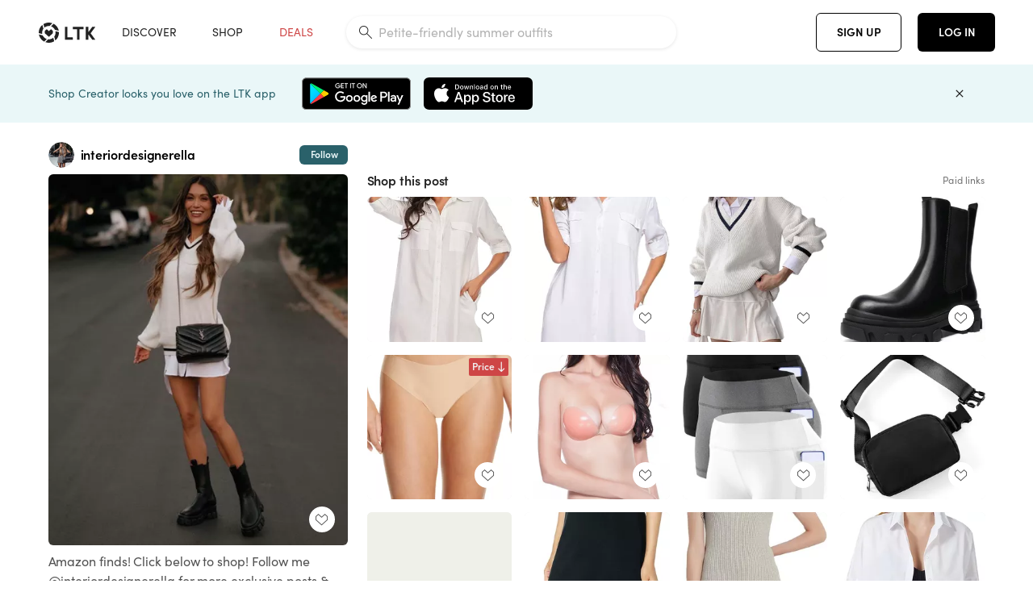

--- FILE ---
content_type: text/html; charset=utf-8
request_url: https://www.shopltk.com/explore/interiordesignerella/posts/540c9c52-8ed7-11ee-8d7b-0242ac110003
body_size: 188845
content:
<!doctype html>
<html data-n-head-ssr lang="en" data-n-head="%7B%22lang%22:%7B%22ssr%22:%22en%22%7D%7D">
  <head >
    <meta data-n-head="ssr" data-hid="charset" charset="utf-8"><meta data-n-head="ssr" name="viewport" content="width=device-width, initial-scale=1"><meta data-n-head="ssr" name="referrer" content="always"><meta data-n-head="ssr" name="color-scheme" content="light"><meta data-n-head="ssr" name="application-name" content="LTK"><meta data-n-head="ssr" name="msapplication-TileColor" content="#FFFFFF"><meta data-n-head="ssr" name="msapplication-TileImage" content="/favicon-144.png?v=4"><meta data-n-head="ssr" data-hid="mobile-web-app-capable" name="mobile-web-app-capable" content="yes"><meta data-n-head="ssr" data-hid="apple-mobile-web-app-capable" name="apple-mobile-web-app-capable" content="yes"><meta data-n-head="ssr" data-hid="apple-mobile-web-app-status-bar-style" name="apple-mobile-web-app-status-bar-style" content="default"><meta data-n-head="ssr" data-hid="apple-mobile-web-app-title" name="apple-mobile-web-app-title" content="LTK"><meta data-n-head="ssr" data-hid="theme-color" name="theme-color" content="#FFFFFF"><meta data-n-head="ssr" data-hid="og:type" name="og:type" property="og:type" content="website"><meta data-n-head="ssr" data-hid="og:site_name" name="og:site_name" property="og:site_name" content="LTK"><meta data-n-head="ssr" data-hid="twitter:site" name="twitter:site" property="twitter:site" content="@liketoknow.it"><meta data-n-head="ssr" data-hid="twitter:creator" name="twitter:creator" property="twitter:creator" content="@liketoknow.it"><meta data-n-head="ssr" data-hid="og:title" property="og:title" content="interiordesignerella on LTK"><meta data-n-head="ssr" data-hid="description" name="description" content="Shop the latest from interiordesignerella on LTK, the easiest way to shop everything from your favorite creators."><meta data-n-head="ssr" data-hid="og:description" property="og:description" content="Shop the latest from interiordesignerella on LTK, the easiest way to shop everything from your favorite creators."><meta data-n-head="ssr" data-hid="og:url" property="og:url" content="https://www.shopltk.com/explore/interiordesignerella/posts/540c9c52-8ed7-11ee-8d7b-0242ac110003"><meta data-n-head="ssr" data-hid="al:ios:url" property="al:ios:url" content="com.rewardstyle.ltk://explore/interiordesignerella/posts/540c9c52-8ed7-11ee-8d7b-0242ac110003"><meta data-n-head="ssr" data-hid="al:ios:app_name" property="al:ios:app_name" content="LTK"><meta data-n-head="ssr" data-hid="al:ios:app_store_id" property="al:ios:app_store_id" content="1154027990"><meta data-n-head="ssr" data-hid="al:android:url" property="al:android:url" content="com.rewardstyle.liketoknowit://explore/interiordesignerella/posts/540c9c52-8ed7-11ee-8d7b-0242ac110003"><meta data-n-head="ssr" data-hid="al:android:app_name" property="al:android:app_name" content="LTK"><meta data-n-head="ssr" data-hid="al:android:package" property="al:android:package" content="com.rewardstyle.liketoknowit"><meta data-n-head="ssr" data-hid="branch:deeplink:$deeplink_path" property="branch:deeplink:$deeplink_path" content="/explore/interiordesignerella/posts/540c9c52-8ed7-11ee-8d7b-0242ac110003"><meta data-n-head="ssr" data-hid="branch:deeplink:app_url" property="branch:deeplink:app_url" content="explore/interiordesignerella/posts/540c9c52-8ed7-11ee-8d7b-0242ac110003"><meta data-n-head="ssr" data-hid="branch:deeplink:title" property="branch:deeplink:title" content="Get my full shop experience"><meta data-n-head="ssr" data-hid="branch:deeplink:subtitle" property="branch:deeplink:subtitle" content="Download the LTK app now to shop all of my favorite finds in one place."><meta data-n-head="ssr" data-hid="branch:deeplink:button" property="branch:deeplink:button" content="Get the free LTK app"><meta data-n-head="ssr" data-hid="branch:deeplink:getButton" property="branch:deeplink:getButton" content="GET"><meta data-n-head="ssr" data-hid="branch:deeplink:openButton" property="branch:deeplink:openButton" content="OPEN"><meta data-n-head="ssr" data-hid="branch:deeplink:page" property="branch:deeplink:page" content="post_page"><meta data-n-head="ssr" data-hid="branch:deeplink:continue" property="branch:deeplink:continue" content="Continue on web"><meta data-n-head="ssr" data-hid="branch:deeplink:title_treatment" property="branch:deeplink:title_treatment" content="Get my full LTK experience"><meta data-n-head="ssr" data-hid="branch:deeplink:subtitle_treatment" property="branch:deeplink:subtitle_treatment" content="Download the LTK app to shop my favorites and get notified when I post fresh content."><meta data-n-head="ssr" data-hid="branch:deeplink:button_treatment" property="branch:deeplink:button_treatment" content="Get the LTK app"><meta data-n-head="ssr" data-hid="branch:deeplink:avatarUrl" property="branch:deeplink:avatarUrl" content="https://avatar-cdn.liketoknow.it/01802b08-3413-11e6-9fed-0242ac110002.1ee1af17-9613-4a60-99dd-ad02d00408ab"><meta data-n-head="ssr" data-hid="og:image" property="og:image" content="https://product-images-cdn.liketoknow.it/wgyUNOreZahGkmdlPf32xmN_fnqr9EtD8lCbnjqC9fX.8jokpAw_B5TAxxRXlT_w4sbnLrzGKIp4P4WxykpYYoTsJcgI6xvJPgM5yawN0jka515n0LEPou2hSKPdWs0xBM40uc3b7JEpxMN3p953Phe1J5WdustCJL4NdeFfNg4I8dMHib0gxlVWM3I-"><meta data-n-head="ssr" data-hid="og:image:secure_url" property="og:image:secure_url" content="https://product-images-cdn.liketoknow.it/wgyUNOreZahGkmdlPf32xmN_fnqr9EtD8lCbnjqC9fX.8jokpAw_B5TAxxRXlT_w4sbnLrzGKIp4P4WxykpYYoTsJcgI6xvJPgM5yawN0jka515n0LEPou2hSKPdWs0xBM40uc3b7JEpxMN3p953Phe1J5WdustCJL4NdeFfNg4I8dMHib0gxlVWM3I-"><meta data-n-head="ssr" data-hid="og:image:width" property="og:image:width" content="1653"><meta data-n-head="ssr" data-hid="og:image:height" property="og:image:height" content="2048"><meta data-n-head="ssr" data-hid="twitter:card" name="twitter:card" content="summary_large_image"><title>interiordesignerella on LTK</title><link data-n-head="ssr" rel="icon" type="image/png" href="/favicon.png?v=4" sizes="32x32"><link data-n-head="ssr" rel="icon" type="image/png" href="/favicon-128.png?v=4" sizes="128x128"><link data-n-head="ssr" rel="icon" type="image/png" href="/favicon-192.png?v=4" sizes="192x192"><link data-n-head="ssr" rel="shortcut icon" type="image/png" href="/favicon-196.png?v=4" sizes="196x196"><link data-n-head="ssr" rel="apple-touch-icon" href="/favicon-152.png?v=4" sizes="152x152"><link data-n-head="ssr" rel="apple-touch-icon" href="/favicon-180.png?v=4" sizes="180x180"><link data-n-head="ssr" data-hid="apple-touch-startup-image-iphonexsmax" rel="apple-touch-startup-image" href="/static/icons/splash_iphonexsmax_1242x2688.6b17fa.png" media="(device-width: 414px) and (device-height: 896px) and (-webkit-device-pixel-ratio: 3)"><link data-n-head="ssr" data-hid="apple-touch-startup-image-iphonexr" rel="apple-touch-startup-image" href="/static/icons/splash_iphonexr_828x1792.6b17fa.png" media="(device-width: 414px) and (device-height: 896px) and (-webkit-device-pixel-ratio: 2)"><link data-n-head="ssr" data-hid="apple-touch-startup-image-iphonex" rel="apple-touch-startup-image" href="/static/icons/splash_iphonex_1125x2436.6b17fa.png" media="(device-width: 375px) and (device-height: 812px) and (-webkit-device-pixel-ratio: 3)"><link data-n-head="ssr" data-hid="apple-touch-startup-image-iphoneplus" rel="apple-touch-startup-image" href="/static/icons/splash_iphoneplus_1242x2208.6b17fa.png" media="(device-width: 414px) and (device-height: 736px) and (-webkit-device-pixel-ratio: 3)"><link data-n-head="ssr" data-hid="apple-touch-startup-image-iphone6" rel="apple-touch-startup-image" href="/static/icons/splash_iphone6_750x1334.6b17fa.png" media="(device-width: 375px) and (device-height: 667px) and (-webkit-device-pixel-ratio: 2)"><link data-n-head="ssr" data-hid="apple-touch-startup-image-iphone5" rel="apple-touch-startup-image" href="/static/icons/splash_iphone5_640x1136.6b17fa.png" media="(device-width: 320px) and (device-height: 568px) and (-webkit-device-pixel-ratio: 2)"><link data-n-head="ssr" data-hid="shortcut-icon" rel="shortcut icon" href="/static/icons/icon_64x64.6b17fa.png"><link data-n-head="ssr" data-hid="apple-touch-icon" rel="apple-touch-icon" href="/static/icons/icon_512x512.6b17fa.png" sizes="512x512"><link data-n-head="ssr" media="(device-width: 320px) and (device-height: 568px) and (-webkit-device-pixel-ratio: 2)" rel="apple-touch-startup-image" data-hid="apple-touch-startup-image-iphonese"><link data-n-head="ssr" media="(device-width: 768px) and (device-height: 1024px) and (-webkit-device-pixel-ratio: 2)" rel="apple-touch-startup-image" data-hid="apple-touch-startup-image-ipad"><link data-n-head="ssr" media="(device-width: 834px) and (device-height: 1112px) and (-webkit-device-pixel-ratio: 2)" rel="apple-touch-startup-image" data-hid="apple-touch-startup-image-ipadpro1"><link data-n-head="ssr" media="(device-width: 834px) and (device-height: 1194px) and (-webkit-device-pixel-ratio: 2)" rel="apple-touch-startup-image" data-hid="apple-touch-startup-image-ipadpro2"><link data-n-head="ssr" media="(device-width: 1024px) and (device-height: 1366px) and (-webkit-device-pixel-ratio: 2)" rel="apple-touch-startup-image" data-hid="apple-touch-startup-image-ipadpro3"><link data-n-head="ssr" rel="manifest" href="/static/manifest.2afe73c5.json" data-hid="manifest"><link data-n-head="ssr" rel="canonical" href="https://www.shopltk.com/explore/interiordesignerella/posts/540c9c52-8ed7-11ee-8d7b-0242ac110003"><link data-n-head="ssr" vmid="preload" rel="preload" as="image" imagesrcset="https://product-images-cdn.liketoknow.it/wgyUNOreZahGkmdlPf32xmN_fnqr9EtD8lCbnjqC9fX.8jokpAw_B5TAxxRXlT_w4sbnLrzGKIp4P4WxykpYYoTsJcgI6xvJPgM5yawN0jka515n0LEPou2hSKPdWs0xBM40uc3b7JEpxMN3p953Phe1J5WdustCJL4NdeFfNg4I8dMHib0gxlVWM3I-?v=0&amp;auto=format&amp;fm=webp&amp;w=450&amp;q=80&amp;dpr=1 1x, https://product-images-cdn.liketoknow.it/wgyUNOreZahGkmdlPf32xmN_fnqr9EtD8lCbnjqC9fX.8jokpAw_B5TAxxRXlT_w4sbnLrzGKIp4P4WxykpYYoTsJcgI6xvJPgM5yawN0jka515n0LEPou2hSKPdWs0xBM40uc3b7JEpxMN3p953Phe1J5WdustCJL4NdeFfNg4I8dMHib0gxlVWM3I-?v=0&amp;auto=format&amp;fm=webp&amp;w=450&amp;q=80&amp;dpr=2 2x, https://product-images-cdn.liketoknow.it/wgyUNOreZahGkmdlPf32xmN_fnqr9EtD8lCbnjqC9fX.8jokpAw_B5TAxxRXlT_w4sbnLrzGKIp4P4WxykpYYoTsJcgI6xvJPgM5yawN0jka515n0LEPou2hSKPdWs0xBM40uc3b7JEpxMN3p953Phe1J5WdustCJL4NdeFfNg4I8dMHib0gxlVWM3I-?v=0&amp;auto=format&amp;fm=webp&amp;w=450&amp;q=80&amp;dpr=3 3x"><script data-n-head="ssr" data-hid="gtm-script">window['dataLayer']=[];if(!window._gtm_init){window._gtm_init=1;(function(w,n,d,m,e,p){w[d]=(w[d]==1||n[d]=='yes'||n[d]==1||n[m]==1||(w[e]&&w[e][p]&&w[e][p]()))?1:0})(window,navigator,'doNotTrack','msDoNotTrack','external','msTrackingProtectionEnabled');(function(w,d,s,l,x,y){w[x]={};w._gtm_inject=function(i){if(w.doNotTrack||w[x][i])return;w[x][i]=1;w[l]=w[l]||[];w[l].push({'gtm.start':new Date().getTime(),event:'gtm.js'});var f=d.getElementsByTagName(s)[0],j=d.createElement(s);j.async=true;j.src='https://www.googletagmanager.com/gtm.js?id='+i;f.parentNode.insertBefore(j,f);}})(window,document,'script','dataLayer','_gtm_ids','_gtm_inject')};["GTM-TFZXHKL&"].forEach(function(i){window._gtm_inject(i)})</script><script data-n-head="ssr" type="application/ld+json">{"@context":"http://schema.org/","@type":"BlogPosting","sharedContent":{"@type":"CreativeWork","thumbnailUrl":"https://product-images-cdn.liketoknow.it/wgyUNOreZahGkmdlPf32xmN_fnqr9EtD8lCbnjqC9fX.8jokpAw_B5TAxxRXlT_w4sbnLrzGKIp4P4WxykpYYoTsJcgI6xvJPgM5yawN0jka515n0LEPou2hSKPdWs0xBM40uc3b7JEpxMN3p953Phe1J5WdustCJL4NdeFfNg4I8dMHib0gxlVWM3I-","text":"Amazon finds! Click below to shop! Follow me @interiordesignerella for more exclusive posts &amp;amp; sales!!! So glad you’re here! Xo!!!❤️🥰👯‍♀️🌟 #liketkit @shop.ltk\n\n#LTKshoecrush #LTKSeasonal #LTKstyletip"},"articleBody":"Amazon finds! Click below to shop! Follow me @interiordesignerella for more exclusive posts &amp;amp; sales!!! So glad you’re here! Xo!!!❤️🥰👯‍♀️🌟 #liketkit @shop.ltk\n\n#LTKshoecrush #LTKSeasonal #LTKstyletip","creator":{"@type":"Organization","description":"You’re here!! YAY!! Welcome, Gorgeous!!!\n\nHonored to get to shop together!🤗\n5’6 | 0/2 XS | 34D\nFollow for SALES + BTS + More!!\n\nXo!!\nJen","logo":"https://avatar-cdn.liketoknow.it/01802b08-3413-11e6-9fed-0242ac110002.1ee1af17-9613-4a60-99dd-ad02d00408ab","name":"interiordesignerella | LTK","url":"https://www.shopltk.com/explore/interiordesignerella"},"datePublished":"2023-11-29T16:50:05+00:00","headline":"MANAIXUAN Women&#x27;s Shirt Dress V … Curated on LTK","image":"https://product-images-cdn.liketoknow.it/wgyUNOreZahGkmdlPf32xmN_fnqr9EtD8lCbnjqC9fX.8jokpAw_B5TAxxRXlT_w4sbnLrzGKIp4P4WxykpYYoTsJcgI6xvJPgM5yawN0jka515n0LEPou2hSKPdWs0xBM40uc3b7JEpxMN3p953Phe1J5WdustCJL4NdeFfNg4I8dMHib0gxlVWM3I-","url":"https://www.shopltk.com/explore/interiordesignerella/posts/540c9c52-8ed7-11ee-8d7b-0242ac110003"}</script><link rel="preload" href="/static/d1129f3.js" as="script"><link rel="preload" href="/static/05b16ae.js" as="script"><link rel="preload" href="/static/css/715a7ad.css" as="style"><link rel="preload" href="/static/ccaaa7b.js" as="script"><link rel="preload" href="/static/css/f4b25c1.css" as="style"><link rel="preload" href="/static/e6d4f9d.js" as="script"><link rel="preload" href="/static/css/9e8ccf9.css" as="style"><link rel="preload" href="/static/1b79e72.js" as="script"><link rel="preload" href="/static/css/799f007.css" as="style"><link rel="preload" href="/static/aef158c.js" as="script"><link rel="preload" href="/static/css/046a22e.css" as="style"><link rel="preload" href="/static/c6eaf89.js" as="script"><link rel="preload" href="/static/css/ee5d34a.css" as="style"><link rel="preload" href="/static/11223e3.js" as="script"><link rel="preload" href="/static/css/beb8def.css" as="style"><link rel="preload" href="/static/1c4a6f0.js" as="script"><link rel="stylesheet" href="/static/css/715a7ad.css"><link rel="stylesheet" href="/static/css/f4b25c1.css"><link rel="stylesheet" href="/static/css/9e8ccf9.css"><link rel="stylesheet" href="/static/css/799f007.css"><link rel="stylesheet" href="/static/css/046a22e.css"><link rel="stylesheet" href="/static/css/ee5d34a.css"><link rel="stylesheet" href="/static/css/beb8def.css">
  </head>
  <body >
    <noscript data-n-head="ssr" data-hid="gtm-noscript" data-pbody="true"><iframe src="https://www.googletagmanager.com/ns.html?id=GTM-TFZXHKL&&" height="0" width="0" style="display:none;visibility:hidden" title="gtm"></iframe></noscript><div data-server-rendered="true" id="__nuxt"><!----><div id="__layout"><div data-app="true" data-fetch-key="DefaultLayout:0" id="app" class="v-application v-application--is-ltr theme--light"><div class="v-application--wrap"><header class="ltk-header site-header v-sheet theme--light elevation-0 v-toolbar v-app-bar v-app-bar--fixed" style="height:80px;margin-top:0px;transform:translateY(0px);left:0px;right:0px;" data-v-1082540e data-v-9dfe58f0><div class="v-toolbar__content" style="height:80px;"><div class="container flex-nowrap pa-0 branch-journeys-top white fill-height" data-v-1082540e><div class="v-toolbar__items" data-v-1082540e><a href="/" class="ltk-logo d-flex align-self-center pr-md-3 pr-xl-5 pl-3 pl-md-0" data-v-290a3398 data-v-1082540e><svg height="25px" width="70px" viewBox="0 0 70 25" fill="none" xmlns="http://www.w3.org/2000/svg" xmlns:xlink="http://www.w3.org/1999/xlink" data-v-290a3398><title data-v-290a3398>LTK</title> <path fill-rule="evenodd" clip-rule="evenodd" d="M18.0692 18.9455C18.0568 18.8992 18.0217 18.8624 17.9759 18.8478C17.9302 18.8332 17.8801 18.8429 17.8431 18.8734C16.1555 20.2595 13.9917 20.9333 11.8132 20.751C11.7715 20.7471 11.7303 20.7621 11.7011 20.792L8.40645 24.0878C8.37213 24.1221 8.35794 24.1716 8.3689 24.2188C8.37986 24.266 8.41442 24.3042 8.46036 24.3199C9.77623 24.7694 11.1574 24.9991 12.5483 25C14.8553 25.0001 17.1172 24.3634 19.0837 23.1603C19.136 23.1275 19.1608 23.0646 19.1449 23.0051L18.0692 18.9455ZM4.90108 15.8862L0.40818 14.6886C0.361852 14.6762 0.312366 14.6882 0.276985 14.7206C0.241604 14.7529 0.225234 14.801 0.233586 14.8481C0.846198 18.4078 3.43142 21.9022 6.66602 23.544C6.68503 23.5536 6.70597 23.5588 6.72728 23.5593C6.76564 23.5599 6.80261 23.5449 6.82958 23.5177L9.81178 20.5354C9.8461 20.5011 9.86029 20.4516 9.84933 20.4044C9.83837 20.3572 9.80381 20.3189 9.75787 20.3032C7.69643 19.5969 5.87085 17.9343 4.99358 15.965C4.97652 15.926 4.94241 15.8969 4.90108 15.8862ZM24.9488 11.7277L20.8621 10.7238C20.8151 10.7123 20.7655 10.7256 20.7307 10.7591C20.6959 10.7926 20.6808 10.8415 20.6906 10.8888C21.1451 13.1006 20.6152 15.5141 19.2742 17.3471C19.249 17.3812 19.2406 17.4248 19.2515 17.4657L20.4388 21.9462C20.451 21.9928 20.4864 22.03 20.5325 22.0446C20.5464 22.0489 20.5608 22.0513 20.5754 22.0513C20.6083 22.0511 20.6402 22.0394 20.6654 22.0183C23.5931 19.5694 25.2753 15.6754 25.0554 11.856C25.0523 11.7944 25.0089 11.7422 24.9488 11.7277ZM12.5526 10.5747L9.97964 8.26938C9.92634 8.22097 9.84486 8.22097 9.79156 8.26938L7.62414 10.213C7.59422 10.2395 7.57724 10.2776 7.57758 10.3175V13.155C7.57748 13.1948 7.59441 13.2329 7.62414 13.2595L12.4564 17.5921C12.4821 17.6153 12.5155 17.6283 12.5502 17.6283C12.5866 17.6293 12.6222 17.6164 12.6494 17.5921L17.4817 13.2595C17.5112 13.2327 17.528 13.1948 17.5282 13.155V10.3175C17.5284 10.2776 17.5114 10.2396 17.4817 10.213L15.3143 8.26938C15.2607 8.22117 15.1792 8.22117 15.1256 8.26938L12.5526 10.5747ZM4.56108 3.1033C4.54834 3.05708 4.51276 3.02059 4.46679 3.00659C4.42083 2.99259 4.37087 3.00303 4.33441 3.03426C1.47964 5.46118 -0.138883 9.15351 0.00936958 12.9106C0.0118837 12.9722 0.0543641 13.025 0.114126 13.0407L4.18494 14.1253C4.19672 14.1284 4.20887 14.1301 4.22108 14.1302V14.1332C4.26299 14.133 4.30266 14.1143 4.32938 14.0821C4.35611 14.0499 4.36715 14.0075 4.35953 13.9664C3.95337 11.8016 4.48634 9.44496 5.78692 7.66142C5.81268 7.62621 5.8206 7.58107 5.80836 7.53922L4.56108 3.1033ZM24.8091 9.92765C24.1408 6.44918 21.6695 3.14057 18.5139 1.49574C18.4592 1.46696 18.392 1.47738 18.3485 1.5214L15.3933 4.4964C15.3591 4.53017 15.345 4.57921 15.3559 4.62594C15.3663 4.67281 15.4001 4.7111 15.4454 4.72736C17.4021 5.43552 19.1584 7.03514 20.0277 8.90177C20.0457 8.94055 20.0804 8.96909 20.122 8.97937L24.637 10.0877C24.648 10.0907 24.6593 10.0921 24.6707 10.092V10.0945C24.7127 10.0945 24.7525 10.0758 24.7793 10.0435C24.806 10.0113 24.817 9.96879 24.8091 9.92765ZM16.8219 0.808682C16.811 0.7617 16.7768 0.723523 16.7312 0.707541C13.1542 -0.550524 9.10605 -0.113043 5.9027 1.87762C5.84943 1.91046 5.82443 1.97454 5.84144 2.03465L6.97477 6.0673C6.98776 6.11323 7.02332 6.14939 7.06912 6.16323C7.0826 6.16739 7.09665 6.16945 7.11077 6.16936C7.1443 6.16985 7.1769 6.15836 7.20266 6.13696C8.93588 4.69651 11.1793 4.01603 13.4231 4.25017C13.4656 4.25461 13.5077 4.23954 13.5377 4.20923L16.7845 0.939113C16.8186 0.904897 16.8327 0.855665 16.8219 0.808682ZM42.2547 7.92899C42.2547 8.09033 42.4251 8.30501 42.5561 8.30501H47.378V21.0319C47.378 21.1958 47.5052 21.3571 47.6362 21.3571H50.307C50.438 21.3571 50.5691 21.1926 50.5691 21.0319V8.30501H55.3078C55.4369 8.30501 55.6092 8.09033 55.6092 7.92899V5.61951C55.6092 5.45882 55.4388 5.24414 55.3078 5.24414H42.5561C42.427 5.24414 42.2547 5.45882 42.2547 5.61951V7.92899ZM61.4816 11.5779H61.7063L66.2275 5.45228C66.3277 5.29037 66.5103 5.19713 66.7012 5.21027H69.8031C69.8555 5.20477 69.9076 5.22253 69.9455 5.2588C69.9835 5.29507 70.0033 5.34613 69.9997 5.39828C69.9997 5.50562 69.9781 5.55897 69.8923 5.66631L64.2952 13.3058L69.8903 20.8672C69.9768 20.9746 69.9984 21.0286 69.9984 21.1359C70.002 21.1881 69.9821 21.2391 69.9442 21.2754C69.9063 21.3117 69.8542 21.3294 69.8018 21.3239H66.6999C66.5089 21.3371 66.3264 21.2438 66.2262 21.0819L61.705 14.9602H61.4835V20.9811C61.4835 21.1424 61.3525 21.3571 61.2214 21.3571H58.5507C58.4196 21.3571 58.2925 21.1958 58.2925 21.0318V5.56417C58.2925 5.40284 58.4236 5.24215 58.5507 5.24215H61.2214C61.3525 5.24215 61.4835 5.40284 61.4835 5.56417L61.4816 11.5779ZM41.9512 18.293H35.5777L35.5797 5.56415C35.5797 5.40281 35.4486 5.24213 35.3176 5.24213H32.6468C32.5191 5.24213 32.388 5.40281 32.388 5.56415V21.0286C32.388 21.1925 32.5158 21.3538 32.6468 21.3538H41.9512C42.0803 21.3538 42.2527 21.1391 42.2527 20.9778V18.669C42.2527 18.5076 42.0823 18.293 41.9512 18.293Z" fill="#222222" data-v-290a3398></path></svg></a></div> <!----> <!----> <!----><!----><!----><!----><!----><!----><!----><!----><!----><!----><!----></div></div></header> <main class="v-main" style="padding-top:80px;padding-right:0px;padding-bottom:0!important;padding-left:0px;--vuetify-app-bar-height:0px;--branch-journey-banner-height:0px;"><div class="v-main__wrap"><!----> <div class="container ltk-post-page fill-height align-start pt-0 pt-md-6" data-v-6d0acf37 data-v-6d0acf37><div class="row align-start" data-v-6d0acf37 data-v-6d0acf37><div class="col col-12 align-self-start" data-v-6d0acf37 data-v-6d0acf37><div data-v-6d0acf37><div class="row ltk-item justify-center" data-v-06a65688 data-v-06a65688 data-v-6d0acf37><div class="col-sm-6 col-md-4 col-12" data-v-06a65688 data-v-06a65688><div class="row ltk-profile-header flex-nowrap no-gutters align-center" data-v-86fc8f82 data-v-86fc8f82 data-v-06a65688><div class="col col-auto" data-v-86fc8f82 data-v-86fc8f82><a href="/explore/interiordesignerella" class="ltk-black--text nuxt-link-active" data-v-86fc8f82><div class="position-relative" data-v-86fc8f82><div alt="interiordesignerella on LTK" class="v-avatar mr-2" style="height:32px;min-width:32px;width:32px;" data-v-86fc8f82><img src="https://avatar-cdn.liketoknow.it/01802b08-3413-11e6-9fed-0242ac110002.1ee1af17-9613-4a60-99dd-ad02d00408ab?v=0&amp;auto=format&amp;fm=webp&amp;w=100&amp;h=100&amp;fit=crop&amp;q=80&amp;dpr=1" loading="lazy" width="32" height="32" alt="interiordesignerella on LTK" class="c-image" data-v-d05415aa></div> <!----><!----><!----></div></a></div> <div class="col-sm-7 col-8" data-v-86fc8f82 data-v-86fc8f82><a href="/explore/interiordesignerella" class="ltk-black--text d-block mr-2 nuxt-link-active" data-v-86fc8f82><div class="text-truncate text-subtitle-subtitle1-sofiapro"><!---->interiordesignerella
    </div></a> <!----></div> <!----></div> <div class="row my-2 no-gutters" data-v-06a65688 data-v-06a65688><div class="ltk-hero-img-container col col-12" data-v-06a65688 data-v-06a65688><div class="client-only-placeholder" data-v-06a65688 data-v-06a65688><div payload="[object Object]" data-v-5cfe282b data-v-06a65688><div><a href="/explore/interiordesignerella/posts/540c9c52-8ed7-11ee-8d7b-0242ac110003" aria-current="page" tabindex="0" class="nuxt-link-exact-active nuxt-link-active v-card v-card--flat v-card--link v-sheet theme--light" style="max-height:100%;max-width:100%;width:450px;" data-v-5cfe282b><div max-height="100%" max-width="100%" srcset="https://product-images-cdn.liketoknow.it/wgyUNOreZahGkmdlPf32xmN_fnqr9EtD8lCbnjqC9fX.8jokpAw_B5TAxxRXlT_w4sbnLrzGKIp4P4WxykpYYoTsJcgI6xvJPgM5yawN0jka515n0LEPou2hSKPdWs0xBM40uc3b7JEpxMN3p953Phe1J5WdustCJL4NdeFfNg4I8dMHib0gxlVWM3I-?v=0&amp;auto=format&amp;fm=webp&amp;w=450&amp;q=80&amp;dpr=1 1x, https://product-images-cdn.liketoknow.it/wgyUNOreZahGkmdlPf32xmN_fnqr9EtD8lCbnjqC9fX.8jokpAw_B5TAxxRXlT_w4sbnLrzGKIp4P4WxykpYYoTsJcgI6xvJPgM5yawN0jka515n0LEPou2hSKPdWs0xBM40uc3b7JEpxMN3p953Phe1J5WdustCJL4NdeFfNg4I8dMHib0gxlVWM3I-?v=0&amp;auto=format&amp;fm=webp&amp;w=450&amp;q=80&amp;dpr=2 2x, https://product-images-cdn.liketoknow.it/wgyUNOreZahGkmdlPf32xmN_fnqr9EtD8lCbnjqC9fX.8jokpAw_B5TAxxRXlT_w4sbnLrzGKIp4P4WxykpYYoTsJcgI6xvJPgM5yawN0jka515n0LEPou2hSKPdWs0xBM40uc3b7JEpxMN3p953Phe1J5WdustCJL4NdeFfNg4I8dMHib0gxlVWM3I-?v=0&amp;auto=format&amp;fm=webp&amp;w=450&amp;q=80&amp;dpr=3 3x" alt="Amazon finds! Click below to shop! Follow me @interiordesignerella for more exclusive posts &amp; sales!!! So glad you’re here! Xo!!!❤️🥰👯‍♀️🌟 #liketkit @shop.ltk

#LTKshoecrush #LTKSeasonal #LTKstyletip" class="ltk-hero-image d-block fill-height ltk-img grey-10 rounded" style="padding-bottom:123.89594676346039%;" data-v-5cfe282b><img src="https://product-images-cdn.liketoknow.it/wgyUNOreZahGkmdlPf32xmN_fnqr9EtD8lCbnjqC9fX.8jokpAw_B5TAxxRXlT_w4sbnLrzGKIp4P4WxykpYYoTsJcgI6xvJPgM5yawN0jka515n0LEPou2hSKPdWs0xBM40uc3b7JEpxMN3p953Phe1J5WdustCJL4NdeFfNg4I8dMHib0gxlVWM3I-?v=0&amp;auto=format&amp;fm=webp&amp;w=450&amp;q=80&amp;dpr=1" loading="lazy" width="450" height="557.5317604355718" rounded="true" max-height="100%" max-width="100%" srcset="https://product-images-cdn.liketoknow.it/wgyUNOreZahGkmdlPf32xmN_fnqr9EtD8lCbnjqC9fX.8jokpAw_B5TAxxRXlT_w4sbnLrzGKIp4P4WxykpYYoTsJcgI6xvJPgM5yawN0jka515n0LEPou2hSKPdWs0xBM40uc3b7JEpxMN3p953Phe1J5WdustCJL4NdeFfNg4I8dMHib0gxlVWM3I-?v=0&amp;auto=format&amp;fm=webp&amp;w=450&amp;q=80&amp;dpr=1 1x, https://product-images-cdn.liketoknow.it/wgyUNOreZahGkmdlPf32xmN_fnqr9EtD8lCbnjqC9fX.8jokpAw_B5TAxxRXlT_w4sbnLrzGKIp4P4WxykpYYoTsJcgI6xvJPgM5yawN0jka515n0LEPou2hSKPdWs0xBM40uc3b7JEpxMN3p953Phe1J5WdustCJL4NdeFfNg4I8dMHib0gxlVWM3I-?v=0&amp;auto=format&amp;fm=webp&amp;w=450&amp;q=80&amp;dpr=2 2x, https://product-images-cdn.liketoknow.it/wgyUNOreZahGkmdlPf32xmN_fnqr9EtD8lCbnjqC9fX.8jokpAw_B5TAxxRXlT_w4sbnLrzGKIp4P4WxykpYYoTsJcgI6xvJPgM5yawN0jka515n0LEPou2hSKPdWs0xBM40uc3b7JEpxMN3p953Phe1J5WdustCJL4NdeFfNg4I8dMHib0gxlVWM3I-?v=0&amp;auto=format&amp;fm=webp&amp;w=450&amp;q=80&amp;dpr=3 3x" alt="Amazon finds! Click below to shop! Follow me @interiordesignerella for more exclusive posts &amp; sales!!! So glad you’re here! Xo!!!❤️🥰👯‍♀️🌟 #liketkit @shop.ltk

#LTKshoecrush #LTKSeasonal #LTKstyletip" class="c-image" data-v-d05415aa></div> <!----></a></div></div></div> <div class="ltk-hero-overlay" data-v-06a65688><!----> <button type="button" aria-label="add post to favorites" opacity="86" id="coachmarkTarget" absolute="" class="v-btn--like ltk-favorite-icon v-btn v-btn--absolute v-btn--fab v-btn--has-bg v-btn--round theme--light elevation-0 v-size--default ltk-whitn" data-v-00a44d36 data-v-06a65688><span class="v-btn__content"><i aria-hidden="true" class="v-icon notranslate capsule capsule-consumer-heart-logo-outline-16 theme--light"></i></span></button></div> <!----></div></div> <div class="row no-gutters" data-v-06a65688 data-v-06a65688><div class="col col-12" data-v-06a65688 data-v-06a65688><div class="text-body-body1-sofiapro" data-v-2ab19316 data-v-06a65688><p class="ltk-caption text-body-body1-sofiapro grey-70--text mb-2" data-v-2ab19316>
    Amazon finds! Click below to shop! Follow me @interiordesignerella for more exclusive posts &amp; sales!!! So glad you’re here! Xo!!!❤️🥰👯‍♀️🌟 liketkit @shop.ltk

LTKshoecrush LTKSeasonal LTKstyletip
  </p> <div class="d-inline-block mr-3" data-v-2ab19316><a class="link-light--text" data-v-2ab19316>
      #
    </a></div><div class="d-inline-block mr-3" data-v-2ab19316><a class="link-light--text" data-v-2ab19316>
      #
    </a></div><div class="d-inline-block mr-3" data-v-2ab19316><a class="link-light--text" data-v-2ab19316>
      #
    </a></div><div class="d-inline-block mr-3" data-v-2ab19316><a class="link-light--text" data-v-2ab19316>
      #
    </a></div></div></div> <!----> <div class="col col-12" data-v-06a65688 data-v-06a65688><div class="pt-6" data-v-06a65688><span class="mr-3 grey-50--text">Share:</span> <a href="https://www.facebook.com/dialog/feed?app_id=258637720963039&amp;link=https%3A%2F%2Fliketk.it%2F4pkjN&amp;picture=https%3A%2F%2Fproduct-images-cdn.liketoknow.it%2FwgyUNOreZahGkmdlPf32xmN_fnqr9EtD8lCbnjqC9fX.8jokpAw_B5TAxxRXlT_w4sbnLrzGKIp4P4WxykpYYoTsJcgI6xvJPgM5yawN0jka515n0LEPou2hSKPdWs0xBM40uc3b7JEpxMN3p953Phe1J5WdustCJL4NdeFfNg4I8dMHib0gxlVWM3I-%3Fv%3D0%26auto%3Dformat%26fm%3Dwebp%26w%3D405%26fit%3Dcrop%26q%3D80&amp;description=Amazon+finds%21+Click+below+to+shop%21+Follow+me+%40interiordesignerella+for+more+exclusive+posts+%26+sales%21%21%21+So+glad+you%E2%80%99re+here%21+Xo%21%21%21%E2%9D%A4%EF%B8%8F%F0%9F%A5%B0%F0%9F%91%AF%E2%80%8D%E2%99%80%EF%B8%8F%F0%9F%8C%9F+%23liketkit+%40shop.ltk%0A%0A%23LTKshoecrush+%23LTKSeasonal+%23LTKstyletip" target="_blank" aria-label="share on facebook" rel="noopener" class="v-btn v-btn--fab v-btn--has-bg v-btn--round theme--light elevation-0 v-size--default grey-10 text-decoration-none mr-3"><span class="v-btn__content"><span aria-hidden="true" class="v-icon notranslate theme--light grey-50--text"><svg xmlns="http://www.w3.org/2000/svg" viewBox="0 0 24 24" role="img" aria-hidden="true" class="v-icon__svg"><path d="M12 2.04C6.5 2.04 2 6.53 2 12.06C2 17.06 5.66 21.21 10.44 21.96V14.96H7.9V12.06H10.44V9.85C10.44 7.34 11.93 5.96 14.22 5.96C15.31 5.96 16.45 6.15 16.45 6.15V8.62H15.19C13.95 8.62 13.56 9.39 13.56 10.18V12.06H16.34L15.89 14.96H13.56V21.96A10 10 0 0 0 22 12.06C22 6.53 17.5 2.04 12 2.04Z"></path></svg></span></span></a><a href="https://www.pinterest.com/pin/create/button/?media=https%3A%2F%2Fproduct-images-cdn.liketoknow.it%2FwgyUNOreZahGkmdlPf32xmN_fnqr9EtD8lCbnjqC9fX.8jokpAw_B5TAxxRXlT_w4sbnLrzGKIp4P4WxykpYYoTsJcgI6xvJPgM5yawN0jka515n0LEPou2hSKPdWs0xBM40uc3b7JEpxMN3p953Phe1J5WdustCJL4NdeFfNg4I8dMHib0gxlVWM3I-%3Fv%3D0%26auto%3Dformat%26fm%3Dwebp%26w%3D405%26fit%3Dcrop%26q%3D80&amp;url=https%3A%2F%2Fliketk.it%2F4pkjN&amp;description=Amazon+finds%21+Click+below+to+shop%21+Follow+me+%40interiordesignerella+for+more+exclusive+posts+%26+sales%21%21%21+So+glad+you%E2%80%99re+here%21+Xo%21%21%21%E2%9D%A4%EF%B8%8F%F0%9F%A5%B0%F0%9F%91%AF%E2%80%8D%E2%99%80%EF%B8%8F%F0%9F%8C%9F+%23liketkit+%40shop.ltk%0A%0A%23LTKshoecrush+%23LTKSeasonal+%23LTKstyletip" target="_blank" aria-label="share on pinterest" rel="noopener" class="v-btn v-btn--fab v-btn--has-bg v-btn--round theme--light elevation-0 v-size--default grey-10 text-decoration-none mr-3"><span class="v-btn__content"><span aria-hidden="true" class="v-icon notranslate theme--light grey-50--text"><svg xmlns="http://www.w3.org/2000/svg" viewBox="0 0 24 24" role="img" aria-hidden="true" class="v-icon__svg"><path d="M9.04,21.54C10,21.83 10.97,22 12,22A10,10 0 0,0 22,12A10,10 0 0,0 12,2A10,10 0 0,0 2,12C2,16.25 4.67,19.9 8.44,21.34C8.35,20.56 8.26,19.27 8.44,18.38L9.59,13.44C9.59,13.44 9.3,12.86 9.3,11.94C9.3,10.56 10.16,9.53 11.14,9.53C12,9.53 12.4,10.16 12.4,10.97C12.4,11.83 11.83,13.06 11.54,14.24C11.37,15.22 12.06,16.08 13.06,16.08C14.84,16.08 16.22,14.18 16.22,11.5C16.22,9.1 14.5,7.46 12.03,7.46C9.21,7.46 7.55,9.56 7.55,11.77C7.55,12.63 7.83,13.5 8.29,14.07C8.38,14.13 8.38,14.21 8.35,14.36L8.06,15.45C8.06,15.62 7.95,15.68 7.78,15.56C6.5,15 5.76,13.18 5.76,11.71C5.76,8.55 8,5.68 12.32,5.68C15.76,5.68 18.44,8.15 18.44,11.43C18.44,14.87 16.31,17.63 13.26,17.63C12.29,17.63 11.34,17.11 11,16.5L10.33,18.87C10.1,19.73 9.47,20.88 9.04,21.57V21.54Z"></path></svg></span></span></a><a href="https://twitter.com/intent/tweet?hashtags=liketkit&amp;text=%40liketoknowit&amp;url=https%3A%2F%2Fliketk.it%2F4pkjN" target="_blank" aria-label="share on twitter" rel="noopener" class="v-btn v-btn--fab v-btn--has-bg v-btn--round theme--light elevation-0 v-size--default grey-10 text-decoration-none mr-3"><span class="v-btn__content"><span aria-hidden="true" class="v-icon notranslate theme--light grey-50--text"><svg xmlns="http://www.w3.org/2000/svg" viewBox="0 0 24 24" role="img" aria-hidden="true" class="v-icon__svg"><path d="M22.46,6C21.69,6.35 20.86,6.58 20,6.69C20.88,6.16 21.56,5.32 21.88,4.31C21.05,4.81 20.13,5.16 19.16,5.36C18.37,4.5 17.26,4 16,4C13.65,4 11.73,5.92 11.73,8.29C11.73,8.63 11.77,8.96 11.84,9.27C8.28,9.09 5.11,7.38 3,4.79C2.63,5.42 2.42,6.16 2.42,6.94C2.42,8.43 3.17,9.75 4.33,10.5C3.62,10.5 2.96,10.3 2.38,10C2.38,10 2.38,10 2.38,10.03C2.38,12.11 3.86,13.85 5.82,14.24C5.46,14.34 5.08,14.39 4.69,14.39C4.42,14.39 4.15,14.36 3.89,14.31C4.43,16 6,17.26 7.89,17.29C6.43,18.45 4.58,19.13 2.56,19.13C2.22,19.13 1.88,19.11 1.54,19.07C3.44,20.29 5.7,21 8.12,21C16,21 20.33,14.46 20.33,8.79C20.33,8.6 20.33,8.42 20.32,8.23C21.16,7.63 21.88,6.87 22.46,6Z"></path></svg></span></span></a> <span class="v-tooltip v-tooltip--top" data-v-3a521528><!----><a href="https://liketk.it/4pkjN" aria-label="copy link to clipboard" rel="noopener" aria-haspopup="true" aria-expanded="false" class="v-btn v-btn--fab v-btn--has-bg v-btn--round theme--light elevation-0 v-size--default grey-10 text-decoration-none" data-v-3a521528><span class="v-btn__content"><!----> <span aria-hidden="true" class="v-icon notranslate theme--light grey-50--text" data-v-3a521528><svg xmlns="http://www.w3.org/2000/svg" viewBox="0 0 24 24" role="img" aria-hidden="true" class="v-icon__svg"><path d="M3.9,12C3.9,10.29 5.29,8.9 7,8.9H11V7H7A5,5 0 0,0 2,12A5,5 0 0,0 7,17H11V15.1H7C5.29,15.1 3.9,13.71 3.9,12M8,13H16V11H8V13M17,7H13V8.9H17C18.71,8.9 20.1,10.29 20.1,12C20.1,13.71 18.71,15.1 17,15.1H13V17H17A5,5 0 0,0 22,12A5,5 0 0,0 17,7Z"></path></svg></span></span></a></span></div></div></div></div> <div class="col-sm-6 col-md-8 col-12" data-v-06a65688 data-v-06a65688><div class="pa-0 col col-12" data-v-77600166 data-v-77600166 data-v-06a65688><div class="row mt-sm-9 mb-2 no-gutters align-stretch" data-v-77600166 data-v-77600166><div data-v-77600166><h2 class="text-subtitle-subtitle1-sofiapro" data-v-77600166>
        Shop this post
      </h2></div> <div class="ml-auto d-flex align-center" data-v-77600166><div class="grey-50--text col-12 pa-0 text-right text-caption2-sofiapro text-sm-caption1-sofiapro" data-v-77600166>
        Paid links
      </div></div></div> <div class="row ma-n1 ma-sm-n2 no-gutters align-center" data-v-77600166 data-v-77600166><div class="col-md-3 col-6" data-v-77600166 data-v-77600166><div payload="[object Object]" class="pa-1 pa-sm-2" data-v-61904665 data-v-77600166><div><div data-v-61904665><div class="position-relative" data-v-61904665><div class="v-skeleton-loader v-skeleton-loader--boilerplate theme--light" data-v-61904665><a href="https://rstyle.me/+pGb4H1K8DbqJDECHORep5w?li=540c9c52-8ed7-11ee-8d7b-0242ac110003&amp;lpm=SIMILAR&amp;pt=timeline&amp;__cid=1144&amp;l=en&amp;p=&amp;rr=explore-displayName-posts-id&amp;r=explore-displayName-posts-id&amp;hpd=false" target="_blank" rel="nofollow noopener" title="link to MANAIXUAN Women's Shirt Dress V Neck Long Sleeve Loose Casual with Pockets Front Button from Amazon (US)" class="d-block" data-v-61904665><div alt="MANAIXUAN Women's Shirt Dress V Neck Long Sleeve Loose Casual with Pockets Front Button | Amazon (US)" title="MANAIXUAN Women's Shirt Dress V Neck Long Sleeve Loose Casual with Pockets Front Button | Amazon (US)" class="ltk-img grey-10 rounded" style="padding-bottom:100%;" data-v-61904665><img src="https://product-images-cdn.liketoknow.it/otqAZ_SM5KrBa0uQuEFhVWYIZNBUqeNVGFacQIl5TvEvpTK5NKDmQQzzw5ZWwmaubwjgykI0DGxNp8ppa0f4aYogbnT3VEtcFf5aaI084eJFtLbTPhFwWja9diqXF1M04.tP9KSPDUWnaw--?v=2&amp;auto=format&amp;fm=webp&amp;w=256&amp;h=256&amp;fit=crop&amp;q=80" loading="lazy" rounded="true" alt="MANAIXUAN Women's Shirt Dress V Neck Long Sleeve Loose Casual with Pockets Front Button | Amazon (US)" title="MANAIXUAN Women's Shirt Dress V Neck Long Sleeve Loose Casual with Pockets Front Button | Amazon (US)" class="c-image" data-v-d05415aa></div></a></div> <!----> <!----> <button type="button" aria-label="add post to favorites" opacity="86" absolute="" class="v-btn--like favorite-button v-btn v-btn--absolute v-btn--fab v-btn--has-bg v-btn--round theme--light elevation-0 v-size--default ltk-whitn" style="--like-button-offset:14px;--like-button-size:32px;" data-v-6bbe7336 data-v-61904665><span class="v-btn__content"><i aria-hidden="true" class="v-icon notranslate capsule capsule-consumer-heart-logo-outline-16 theme--light"></i></span></button></div> <!----> <!----></div></div></div></div><div class="col-md-3 col-6" data-v-77600166 data-v-77600166><div payload="[object Object]" class="pa-1 pa-sm-2" data-v-61904665 data-v-77600166><div><div data-v-61904665><div class="position-relative" data-v-61904665><div class="v-skeleton-loader v-skeleton-loader--boilerplate theme--light" data-v-61904665><a href="https://rstyle.me/+8sgxffHm9_3jEWDk0QoH2Q?li=540c9c52-8ed7-11ee-8d7b-0242ac110003&amp;lpm=SIMILAR&amp;pt=timeline&amp;__cid=1144&amp;l=en&amp;p=&amp;rr=explore-displayName-posts-id&amp;r=explore-displayName-posts-id&amp;hpd=false" target="_blank" rel="nofollow noopener" title="link to LUSMAY Women's Long Sleeve V Neck Button Down Shirt Dresses Casual Summer Dress with Pocket from Amazon (US)" class="d-block" data-v-61904665><div alt="LUSMAY Women's Long Sleeve V Neck Button Down Shirt Dresses Casual Summer Dress with Pocket | Amazon (US)" title="LUSMAY Women's Long Sleeve V Neck Button Down Shirt Dresses Casual Summer Dress with Pocket | Amazon (US)" class="ltk-img grey-10 rounded" style="padding-bottom:100%;" data-v-61904665><img src="https://product-images-cdn.liketoknow.it/3nRcm5w13g7jNyQ4hloon79ISO20f9J45UecGDvaHwHkr.5FTd2PhQuqWs_YZb1llUWqj2T2Ps3BNGxoTdlqbCW1OBdg1koP3QvXA0Ns4HQ9l8rgH9UJ3gxI?v=2&amp;auto=format&amp;fm=webp&amp;w=256&amp;h=256&amp;fit=crop&amp;q=80" loading="lazy" rounded="true" alt="LUSMAY Women's Long Sleeve V Neck Button Down Shirt Dresses Casual Summer Dress with Pocket | Amazon (US)" title="LUSMAY Women's Long Sleeve V Neck Button Down Shirt Dresses Casual Summer Dress with Pocket | Amazon (US)" class="c-image" data-v-d05415aa></div></a></div> <!----> <!----> <button type="button" aria-label="add post to favorites" opacity="86" absolute="" class="v-btn--like favorite-button v-btn v-btn--absolute v-btn--fab v-btn--has-bg v-btn--round theme--light elevation-0 v-size--default ltk-whitn" style="--like-button-offset:14px;--like-button-size:32px;" data-v-6bbe7336 data-v-61904665><span class="v-btn__content"><i aria-hidden="true" class="v-icon notranslate capsule capsule-consumer-heart-logo-outline-16 theme--light"></i></span></button></div> <!----> <!----></div></div></div></div><div class="col-md-3 col-6" data-v-77600166 data-v-77600166><div payload="[object Object]" class="pa-1 pa-sm-2" data-v-61904665 data-v-77600166><div><div data-v-61904665><div class="position-relative" data-v-61904665><div class="v-skeleton-loader v-skeleton-loader--boilerplate theme--light" data-v-61904665><a href="https://rstyle.me/+lLMJx9QzC6qz0jdyQWg1VQ?li=540c9c52-8ed7-11ee-8d7b-0242ac110003&amp;lpm=SIMILAR&amp;pt=timeline&amp;__cid=1144&amp;l=en&amp;p=&amp;rr=explore-displayName-posts-id&amp;r=explore-displayName-posts-id&amp;hpd=false" target="_blank" rel="nofollow noopener" title="link to Womens Girls Sweater Y2K Argyle Preppy Knit Sweater Tops Color Block Pullover Sweater Streetwear ... from Amazon (US)" class="d-block" data-v-61904665><div alt="Womens Girls Sweater Y2K Argyle Preppy Knit Sweater Tops Color Block Pullover Sweater Streetwear ... | Amazon (US)" title="Womens Girls Sweater Y2K Argyle Preppy Knit Sweater Tops Color Block Pullover Sweater Streetwear ... | Amazon (US)" class="ltk-img grey-10 rounded" style="padding-bottom:100%;" data-v-61904665><img src="https://product-images-cdn.liketoknow.it/eNF6AJkZ7GKmpiqmVoB6KEcdmeLCY_JoCC4BCJduMEOcQ6kWsfKeim.zc63YgIbtU1vKrrGvwvGnYDUd78K7292QMX9qP0g61PMhHetZW6CR9B0zVAMNCxPO?v=2&amp;auto=format&amp;fm=webp&amp;w=256&amp;h=256&amp;fit=crop&amp;q=80" loading="lazy" rounded="true" alt="Womens Girls Sweater Y2K Argyle Preppy Knit Sweater Tops Color Block Pullover Sweater Streetwear ... | Amazon (US)" title="Womens Girls Sweater Y2K Argyle Preppy Knit Sweater Tops Color Block Pullover Sweater Streetwear ... | Amazon (US)" class="c-image" data-v-d05415aa></div></a></div> <!----> <!----> <button type="button" aria-label="add post to favorites" opacity="86" absolute="" class="v-btn--like favorite-button v-btn v-btn--absolute v-btn--fab v-btn--has-bg v-btn--round theme--light elevation-0 v-size--default ltk-whitn" style="--like-button-offset:14px;--like-button-size:32px;" data-v-6bbe7336 data-v-61904665><span class="v-btn__content"><i aria-hidden="true" class="v-icon notranslate capsule capsule-consumer-heart-logo-outline-16 theme--light"></i></span></button></div> <!----> <!----></div></div></div></div><div class="col-md-3 col-6" data-v-77600166 data-v-77600166><div payload="[object Object]" class="pa-1 pa-sm-2" data-v-61904665 data-v-77600166><div><div data-v-61904665><div class="position-relative" data-v-61904665><div class="v-skeleton-loader v-skeleton-loader--boilerplate theme--light" data-v-61904665><a href="https://rstyle.me/+-XGJAJrGzfLXKHXOgtwBCA?li=540c9c52-8ed7-11ee-8d7b-0242ac110003&amp;lpm=SIMILAR&amp;pt=timeline&amp;__cid=1144&amp;l=en&amp;p=&amp;rr=explore-displayName-posts-id&amp;r=explore-displayName-posts-id&amp;hpd=false" target="_blank" rel="nofollow noopener" title="link to Women's Platform Chelsea Boots Lug Sole Combat Mid Calf Slip On Chunky Ankle Booties from Amazon (US)" class="d-block" data-v-61904665><div alt="Women's Platform Chelsea Boots Lug Sole Combat Mid Calf Slip On Chunky Ankle Booties | Amazon (US)" title="Women's Platform Chelsea Boots Lug Sole Combat Mid Calf Slip On Chunky Ankle Booties | Amazon (US)" class="ltk-img grey-10 rounded" style="padding-bottom:100%;" data-v-61904665><img src="https://product-images-cdn.liketoknow.it/hxFKyCH844XYPoBDN1l5.PN1pGJkilBu0LRX4yVLrB2GMkuGp33q1Wc8RNNvNHvmWuJNyvwasB_4dsosfDX67U1NpU9ex2gtf.8b3DgszpDKRrw3vX2yajQZaw--?v=2&amp;auto=format&amp;fm=webp&amp;w=256&amp;h=256&amp;fit=crop&amp;q=80" loading="lazy" rounded="true" alt="Women's Platform Chelsea Boots Lug Sole Combat Mid Calf Slip On Chunky Ankle Booties | Amazon (US)" title="Women's Platform Chelsea Boots Lug Sole Combat Mid Calf Slip On Chunky Ankle Booties | Amazon (US)" class="c-image" data-v-d05415aa></div></a></div> <!----> <!----> <button type="button" aria-label="add post to favorites" opacity="86" absolute="" class="v-btn--like favorite-button v-btn v-btn--absolute v-btn--fab v-btn--has-bg v-btn--round theme--light elevation-0 v-size--default ltk-whitn" style="--like-button-offset:14px;--like-button-size:32px;" data-v-6bbe7336 data-v-61904665><span class="v-btn__content"><i aria-hidden="true" class="v-icon notranslate capsule capsule-consumer-heart-logo-outline-16 theme--light"></i></span></button></div> <!----> <!----></div></div></div></div><div class="col-md-3 col-6" data-v-77600166 data-v-77600166><div payload="[object Object]" class="pa-1 pa-sm-2" data-v-61904665 data-v-77600166><div><div data-v-61904665><div class="position-relative" data-v-61904665><div class="v-skeleton-loader v-skeleton-loader--boilerplate theme--light" data-v-61904665><a href="https://rstyle.me/+fcJvgjsXq6FKSjzg1rq4eQ?li=540c9c52-8ed7-11ee-8d7b-0242ac110003&amp;lpm=SIMILAR&amp;pt=timeline&amp;__cid=1144&amp;l=en&amp;p=&amp;rr=explore-displayName-posts-id&amp;r=explore-displayName-posts-id&amp;hpd=true&amp;pdp=0.31" target="_blank" rel="nofollow noopener" title="link to Butter Thong from Nordstrom" class="d-block" data-v-61904665><div alt="Butter Thong | Nordstrom" title="Butter Thong | Nordstrom" class="ltk-img grey-10 rounded" style="padding-bottom:100%;" data-v-61904665><img src="https://product-images-cdn.liketoknow.it/LcizhURCXuTrJG3mLpq_cp.oUcjnSljVHyixwnqaqDhG.1j4k2DZhq1njP66MR7WEogbhexk59A0n8SVBg9aBRIoruEmCTO90xIFzpt9rpKqs6veiOLTxtu9EMcthovnhwJC0Fp3keDuOYMpXlUMaFSZy9T6bBrqJepFEk861A3TyjkHXfKIrDqO3q.YXP8pr9ENkWuBtz.1HtsHP_DY?v=2&amp;auto=format&amp;fm=webp&amp;w=256&amp;h=256&amp;fit=crop&amp;q=80" loading="lazy" rounded="true" alt="Butter Thong | Nordstrom" title="Butter Thong | Nordstrom" class="c-image" data-v-d05415aa></div></a></div> <!----><!----><!----> <!----> <button type="button" aria-label="add post to favorites" opacity="86" absolute="" class="v-btn--like favorite-button v-btn v-btn--absolute v-btn--fab v-btn--has-bg v-btn--round theme--light elevation-0 v-size--default ltk-whitn" style="--like-button-offset:14px;--like-button-size:32px;" data-v-6bbe7336 data-v-61904665><span class="v-btn__content"><i aria-hidden="true" class="v-icon notranslate capsule capsule-consumer-heart-logo-outline-16 theme--light"></i></span></button></div> <!----> <!----></div></div></div></div><div class="col-md-3 col-6" data-v-77600166 data-v-77600166><div payload="[object Object]" class="pa-1 pa-sm-2" data-v-61904665 data-v-77600166><div><div data-v-61904665><div class="position-relative" data-v-61904665><div class="v-skeleton-loader v-skeleton-loader--boilerplate theme--light" data-v-61904665><a href="https://rstyle.me/+pc9svKjwfdrno8WHxtrEIQ?li=540c9c52-8ed7-11ee-8d7b-0242ac110003&amp;lpm=SIMILAR&amp;pt=timeline&amp;__cid=1144&amp;l=en&amp;p=&amp;rr=explore-displayName-posts-id&amp;r=explore-displayName-posts-id&amp;hpd=false" target="_blank" rel="nofollow noopener" title="link to WingsLove Reusable Strapless Self Adhesive Silicone Invisible Push-up Bra B Cup Double Thickness from Amazon (US)" class="d-block" data-v-61904665><div alt="WingsLove Reusable Strapless Self Adhesive Silicone Invisible Push-up Bra B Cup Double Thickness | Amazon (US)" title="WingsLove Reusable Strapless Self Adhesive Silicone Invisible Push-up Bra B Cup Double Thickness | Amazon (US)" class="ltk-img grey-10 rounded" style="padding-bottom:100%;" data-v-61904665><img src="https://product-images-cdn.liketoknow.it/HdQ2VjLqTJR5ot9xVHEL5vADoCVRaBQwbMH0or1cq_qex4cZfV_J.zzHH5_1TuYy6fDrT2DnOBc9IwTiXmhaaR334aaA.xYpThdDIU2RQs97yBumVLSkZ6klODs-?v=2&amp;auto=format&amp;fm=webp&amp;w=256&amp;h=256&amp;fit=crop&amp;q=80" loading="lazy" rounded="true" alt="WingsLove Reusable Strapless Self Adhesive Silicone Invisible Push-up Bra B Cup Double Thickness | Amazon (US)" title="WingsLove Reusable Strapless Self Adhesive Silicone Invisible Push-up Bra B Cup Double Thickness | Amazon (US)" class="c-image" data-v-d05415aa></div></a></div> <!----> <!----> <button type="button" aria-label="add post to favorites" opacity="86" absolute="" class="v-btn--like favorite-button v-btn v-btn--absolute v-btn--fab v-btn--has-bg v-btn--round theme--light elevation-0 v-size--default ltk-whitn" style="--like-button-offset:14px;--like-button-size:32px;" data-v-6bbe7336 data-v-61904665><span class="v-btn__content"><i aria-hidden="true" class="v-icon notranslate capsule capsule-consumer-heart-logo-outline-16 theme--light"></i></span></button></div> <!----> <!----></div></div></div></div><div class="col-md-3 col-6" data-v-77600166 data-v-77600166><div payload="[object Object]" class="pa-1 pa-sm-2" data-v-61904665 data-v-77600166><div><div data-v-61904665><div class="position-relative" data-v-61904665><div class="v-skeleton-loader v-skeleton-loader--boilerplate theme--light" data-v-61904665><a href="https://rstyle.me/+nkPAr6XY5wgkT1II33w1HA?li=540c9c52-8ed7-11ee-8d7b-0242ac110003&amp;lpm=SIMILAR&amp;pt=timeline&amp;__cid=1144&amp;l=en&amp;p=&amp;rr=explore-displayName-posts-id&amp;r=explore-displayName-posts-id&amp;hpd=false" target="_blank" rel="nofollow noopener" title="link to CADMUS Women's Workout Yoga Gym Shorts from Amazon (US)" class="d-block" data-v-61904665><div alt="CADMUS Women's Workout Yoga Gym Shorts | Amazon (US)" title="CADMUS Women's Workout Yoga Gym Shorts | Amazon (US)" class="ltk-img grey-10 rounded" style="padding-bottom:100%;" data-v-61904665><img src="https://product-images-cdn.liketoknow.it/qQTzfk3JIQj4WZibfTdEyuoqvtz_.Ofjj_V6CXSnPDUjJ63EaHZrDxioiGiWG6vax_M2A.daI3yRnFoI5hvjQDj.90Gb13RiMQQ9WQuhk56WeNHPKsyfjtSlkQ--?v=2&amp;auto=format&amp;fm=webp&amp;w=256&amp;h=256&amp;fit=crop&amp;q=80" loading="lazy" rounded="true" alt="CADMUS Women's Workout Yoga Gym Shorts | Amazon (US)" title="CADMUS Women's Workout Yoga Gym Shorts | Amazon (US)" class="c-image" data-v-d05415aa></div></a></div> <!----> <!----> <button type="button" aria-label="add post to favorites" opacity="86" absolute="" class="v-btn--like favorite-button v-btn v-btn--absolute v-btn--fab v-btn--has-bg v-btn--round theme--light elevation-0 v-size--default ltk-whitn" style="--like-button-offset:14px;--like-button-size:32px;" data-v-6bbe7336 data-v-61904665><span class="v-btn__content"><i aria-hidden="true" class="v-icon notranslate capsule capsule-consumer-heart-logo-outline-16 theme--light"></i></span></button></div> <!----> <!----></div></div></div></div><div class="col-md-3 col-6" data-v-77600166 data-v-77600166><div payload="[object Object]" class="pa-1 pa-sm-2" data-v-61904665 data-v-77600166><div><div data-v-61904665><div class="position-relative" data-v-61904665><div class="v-skeleton-loader v-skeleton-loader--boilerplate theme--light" data-v-61904665><a href="https://rstyle.me/+4e00aoyK_EQqAUsAldSntQ?li=540c9c52-8ed7-11ee-8d7b-0242ac110003&amp;lpm=SIMILAR&amp;pt=timeline&amp;__cid=1144&amp;l=en&amp;p=&amp;rr=explore-displayName-posts-id&amp;r=explore-displayName-posts-id&amp;hpd=false" target="_blank" rel="nofollow noopener" title="link to ODODOS Unisex Mini Belt Bag with Adjustable Strap Small Waist Pouch for Travel Workout Running Hi... from Amazon (US)" class="d-block" data-v-61904665><div alt="ODODOS Unisex Mini Belt Bag with Adjustable Strap Small Waist Pouch for Travel Workout Running Hi... | Amazon (US)" title="ODODOS Unisex Mini Belt Bag with Adjustable Strap Small Waist Pouch for Travel Workout Running Hi... | Amazon (US)" class="ltk-img grey-10 rounded" style="padding-bottom:100%;" data-v-61904665><img src="https://product-images-cdn.liketoknow.it/2RIqO39Zcc9goRb.BofJxq2vGOeyD81eMUpGoJztK9h9r2kl2V4dFicNh17Nlv73Q5mXSzPEfhKqtLO4sJ9xmSYi.PVQyMoCRT2xoisO.jjZfjIXRaVpnPR9?v=2&amp;auto=format&amp;fm=webp&amp;w=256&amp;h=256&amp;fit=crop&amp;q=80" loading="lazy" rounded="true" alt="ODODOS Unisex Mini Belt Bag with Adjustable Strap Small Waist Pouch for Travel Workout Running Hi... | Amazon (US)" title="ODODOS Unisex Mini Belt Bag with Adjustable Strap Small Waist Pouch for Travel Workout Running Hi... | Amazon (US)" class="c-image" data-v-d05415aa></div></a></div> <!----> <!----> <button type="button" aria-label="add post to favorites" opacity="86" absolute="" class="v-btn--like favorite-button v-btn v-btn--absolute v-btn--fab v-btn--has-bg v-btn--round theme--light elevation-0 v-size--default ltk-whitn" style="--like-button-offset:14px;--like-button-size:32px;" data-v-6bbe7336 data-v-61904665><span class="v-btn__content"><i aria-hidden="true" class="v-icon notranslate capsule capsule-consumer-heart-logo-outline-16 theme--light"></i></span></button></div> <!----> <!----></div></div></div></div><div class="col-md-3 col-6" data-v-77600166 data-v-77600166><div payload="[object Object]" class="pa-1 pa-sm-2" data-v-61904665 data-v-77600166><div><div data-v-61904665><div class="position-relative" data-v-61904665><div class="v-skeleton-loader v-skeleton-loader--boilerplate theme--light" data-v-61904665><a href="https://rstyle.me/+tNC-yEHEmjixUkwFHvi3rQ?li=540c9c52-8ed7-11ee-8d7b-0242ac110003&amp;lpm=SIMILAR&amp;pt=timeline&amp;__cid=1144&amp;l=en&amp;p=&amp;rr=explore-displayName-posts-id&amp;r=explore-displayName-posts-id&amp;hpd=false" target="_blank" rel="nofollow noopener" title="link to Prada Re-Edition 2005 Calfskin Chain Shoulder Bag from Bergdorf Goodman" class="d-block" data-v-61904665><div alt="Prada Re-Edition 2005 Calfskin Chain Shoulder Bag | Bergdorf Goodman" title="Prada Re-Edition 2005 Calfskin Chain Shoulder Bag | Bergdorf Goodman" class="ltk-img grey-10 rounded" style="padding-bottom:100%;" data-v-61904665><img src="https://product-images-cdn.liketoknow.it/wPek4OY3tE1hDR1XmewNFgB5xXzeCkB3_Oe7V_ftQhFXQsJyFvmoksaBXkEAY9xTOoq3TyKkcyyhIEN39LGgtWuFWU0FhaVLFX4J5eX_MqN4l6WH.8uTX.rOrm2civBJnDg8cFf.F3c9IF6tk5tHYx9U.Ya7EIMpOU6G6fXvRvCZGQ--?v=2&amp;auto=format&amp;fm=webp&amp;w=256&amp;h=256&amp;fit=crop&amp;q=80" loading="lazy" rounded="true" alt="Prada Re-Edition 2005 Calfskin Chain Shoulder Bag | Bergdorf Goodman" title="Prada Re-Edition 2005 Calfskin Chain Shoulder Bag | Bergdorf Goodman" class="c-image" data-v-d05415aa></div></a></div> <!----> <!----> <button type="button" aria-label="add post to favorites" opacity="86" absolute="" class="v-btn--like favorite-button v-btn v-btn--absolute v-btn--fab v-btn--has-bg v-btn--round theme--light elevation-0 v-size--default ltk-whitn" style="--like-button-offset:14px;--like-button-size:32px;" data-v-6bbe7336 data-v-61904665><span class="v-btn__content"><i aria-hidden="true" class="v-icon notranslate capsule capsule-consumer-heart-logo-outline-16 theme--light"></i></span></button></div> <!----> <!----></div></div></div></div><div class="col-md-3 col-6" data-v-77600166 data-v-77600166><div payload="[object Object]" class="pa-1 pa-sm-2" data-v-61904665 data-v-77600166><div><div data-v-61904665><div class="position-relative" data-v-61904665><div class="v-skeleton-loader v-skeleton-loader--boilerplate theme--light" data-v-61904665><a href="https://rstyle.me/+FvpJhHy5uQ2NidRUjZXq0w?li=540c9c52-8ed7-11ee-8d7b-0242ac110003&amp;lpm=SIMILAR&amp;pt=timeline&amp;__cid=1144&amp;l=en&amp;p=&amp;rr=explore-displayName-posts-id&amp;r=explore-displayName-posts-id&amp;hpd=false" target="_blank" rel="nofollow noopener" title="link to The Drop Women's Gabriela High Neck Cut-In A-Line Side Slit Maxi Sweater Dress from Amazon (US)" class="d-block" data-v-61904665><div alt="The Drop Women's Gabriela High Neck Cut-In A-Line Side Slit Maxi Sweater Dress | Amazon (US)" title="The Drop Women's Gabriela High Neck Cut-In A-Line Side Slit Maxi Sweater Dress | Amazon (US)" class="ltk-img grey-10 rounded" style="padding-bottom:100%;" data-v-61904665><img src="https://product-images-cdn.liketoknow.it/HYMIJzO1DLkqoJk98ji.ljLNQf3GU09EIWR7N_KUUJjF98af0QIV1D.7tTJ4.SXDZQJ78PH8Hba2CQnLI7I_FUrn_IbBtk_xEwqyhRC8GW_5BH_6uul4Ad.I?v=2&amp;auto=format&amp;fm=webp&amp;w=256&amp;h=256&amp;fit=crop&amp;q=80" loading="lazy" rounded="true" alt="The Drop Women's Gabriela High Neck Cut-In A-Line Side Slit Maxi Sweater Dress | Amazon (US)" title="The Drop Women's Gabriela High Neck Cut-In A-Line Side Slit Maxi Sweater Dress | Amazon (US)" class="c-image" data-v-d05415aa></div></a></div> <!----> <!----> <button type="button" aria-label="add post to favorites" opacity="86" absolute="" class="v-btn--like favorite-button v-btn v-btn--absolute v-btn--fab v-btn--has-bg v-btn--round theme--light elevation-0 v-size--default ltk-whitn" style="--like-button-offset:14px;--like-button-size:32px;" data-v-6bbe7336 data-v-61904665><span class="v-btn__content"><i aria-hidden="true" class="v-icon notranslate capsule capsule-consumer-heart-logo-outline-16 theme--light"></i></span></button></div> <!----> <!----></div></div></div></div><div class="col-md-3 col-6" data-v-77600166 data-v-77600166><div payload="[object Object]" class="pa-1 pa-sm-2" data-v-61904665 data-v-77600166><div><div data-v-61904665><div class="position-relative" data-v-61904665><div class="v-skeleton-loader v-skeleton-loader--boilerplate theme--light" data-v-61904665><a href="https://rstyle.me/+CPUbMhP3z12BWPGXGLPY0g?li=540c9c52-8ed7-11ee-8d7b-0242ac110003&amp;lpm=SIMILAR&amp;pt=timeline&amp;__cid=1144&amp;l=en&amp;p=&amp;rr=explore-displayName-posts-id&amp;r=explore-displayName-posts-id&amp;hpd=false" target="_blank" rel="nofollow noopener" title="link to RZIV Women's Sleeveless Sweater Dress Knit Slim V Neck Bodycon Midi Stretchable Elasticity Slim F... from Amazon (US)" class="d-block" data-v-61904665><div alt="RZIV Women's Sleeveless Sweater Dress Knit Slim V Neck Bodycon Midi Stretchable Elasticity Slim F... | Amazon (US)" title="RZIV Women's Sleeveless Sweater Dress Knit Slim V Neck Bodycon Midi Stretchable Elasticity Slim F... | Amazon (US)" class="ltk-img grey-10 rounded" style="padding-bottom:100%;" data-v-61904665><img src="https://product-images-cdn.liketoknow.it/netgB4QCDQf9ew.AYDnwhIDp5a96EieZWC5WWC3oIHp3Ut.rCNRsBFatMccvbfRQDpWQjn78CLJ3P1CYNqq65vTOTNtqJBaauR.pnhklFy9.SqNhQVAhXvi5NA--?v=2&amp;auto=format&amp;fm=webp&amp;w=256&amp;h=256&amp;fit=crop&amp;q=80" loading="lazy" rounded="true" alt="RZIV Women's Sleeveless Sweater Dress Knit Slim V Neck Bodycon Midi Stretchable Elasticity Slim F... | Amazon (US)" title="RZIV Women's Sleeveless Sweater Dress Knit Slim V Neck Bodycon Midi Stretchable Elasticity Slim F... | Amazon (US)" class="c-image" data-v-d05415aa></div></a></div> <!----> <!----> <button type="button" aria-label="add post to favorites" opacity="86" absolute="" class="v-btn--like favorite-button v-btn v-btn--absolute v-btn--fab v-btn--has-bg v-btn--round theme--light elevation-0 v-size--default ltk-whitn" style="--like-button-offset:14px;--like-button-size:32px;" data-v-6bbe7336 data-v-61904665><span class="v-btn__content"><i aria-hidden="true" class="v-icon notranslate capsule capsule-consumer-heart-logo-outline-16 theme--light"></i></span></button></div> <!----> <!----></div></div></div></div><div class="col-md-3 col-6" data-v-77600166 data-v-77600166><div payload="[object Object]" class="pa-1 pa-sm-2" data-v-61904665 data-v-77600166><div><div data-v-61904665><div class="position-relative" data-v-61904665><div class="v-skeleton-loader v-skeleton-loader--boilerplate theme--light" data-v-61904665><a href="https://rstyle.me/+5OafWAmmZ8CyicV7RROIQA?li=540c9c52-8ed7-11ee-8d7b-0242ac110003&amp;lpm=SIMILAR&amp;pt=timeline&amp;__cid=1144&amp;l=en&amp;p=&amp;rr=explore-displayName-posts-id&amp;r=explore-displayName-posts-id&amp;hpd=false" target="_blank" rel="nofollow noopener" title="link to Womens Dressy Blouses Tops, Casual Long Sleeve Loose Fit Button Down Shirts from Amazon (US)" class="d-block" data-v-61904665><div alt="Womens Dressy Blouses Tops, Casual Long Sleeve Loose Fit Button Down Shirts | Amazon (US)" title="Womens Dressy Blouses Tops, Casual Long Sleeve Loose Fit Button Down Shirts | Amazon (US)" class="ltk-img grey-10 rounded" style="padding-bottom:100%;" data-v-61904665><img src="https://product-images-cdn.liketoknow.it/lDjP9jVuYQ.qoWWkqdI6nSxe7BqpvAve1sZjLG9fp0rcGo5RVRFAukjelC_9UZ2a9xGK5lwghhtpqUCqOR3PI2g2bwdJeLcKWqVCAcb9AEGiwIX4m88RQcX.bg--?v=2&amp;auto=format&amp;fm=webp&amp;w=256&amp;h=256&amp;fit=crop&amp;q=80" loading="lazy" rounded="true" alt="Womens Dressy Blouses Tops, Casual Long Sleeve Loose Fit Button Down Shirts | Amazon (US)" title="Womens Dressy Blouses Tops, Casual Long Sleeve Loose Fit Button Down Shirts | Amazon (US)" class="c-image" data-v-d05415aa></div></a></div> <!----> <!----> <button type="button" aria-label="add post to favorites" opacity="86" absolute="" class="v-btn--like favorite-button v-btn v-btn--absolute v-btn--fab v-btn--has-bg v-btn--round theme--light elevation-0 v-size--default ltk-whitn" style="--like-button-offset:14px;--like-button-size:32px;" data-v-6bbe7336 data-v-61904665><span class="v-btn__content"><i aria-hidden="true" class="v-icon notranslate capsule capsule-consumer-heart-logo-outline-16 theme--light"></i></span></button></div> <!----> <!----></div></div></div></div><div class="col-md-3 col-6" data-v-77600166 data-v-77600166><div payload="[object Object]" class="pa-1 pa-sm-2" data-v-61904665 data-v-77600166><div><div data-v-61904665><div class="position-relative" data-v-61904665><div class="v-skeleton-loader v-skeleton-loader--boilerplate theme--light" data-v-61904665><a href="https://rstyle.me/+dTKh0pZjuA-B5tvzt2gbjw?li=540c9c52-8ed7-11ee-8d7b-0242ac110003&amp;lpm=SIMILAR&amp;pt=timeline&amp;__cid=1144&amp;l=en&amp;p=&amp;rr=explore-displayName-posts-id&amp;r=explore-displayName-posts-id&amp;hpd=false" target="_blank" rel="nofollow noopener" title="link to FISACE Womens Pointed Toe Stacked Mid Heel Ankle Boots V Cut Back Zipper Faux Leather Booties from Amazon (US)" class="d-block" data-v-61904665><div alt="FISACE Womens Pointed Toe Stacked Mid Heel Ankle Boots V Cut Back Zipper Faux Leather Booties | Amazon (US)" title="FISACE Womens Pointed Toe Stacked Mid Heel Ankle Boots V Cut Back Zipper Faux Leather Booties | Amazon (US)" class="ltk-img grey-10 rounded" style="padding-bottom:100%;" data-v-61904665><img src="https://product-images-cdn.liketoknow.it/FEfT9EOsRPkBOphyzmSXE0IQg5jdO_EUXHDUqNGIAAgnNMbcN9EF61BZoaqjGcV2Ce6hXwQUtnm6c0hsTN529Xi2izXDXHnkdoQmN.IaLG7KcYmtZRSL5lnM?v=2&amp;auto=format&amp;fm=webp&amp;w=256&amp;h=256&amp;fit=crop&amp;q=80" loading="lazy" rounded="true" alt="FISACE Womens Pointed Toe Stacked Mid Heel Ankle Boots V Cut Back Zipper Faux Leather Booties | Amazon (US)" title="FISACE Womens Pointed Toe Stacked Mid Heel Ankle Boots V Cut Back Zipper Faux Leather Booties | Amazon (US)" class="c-image" data-v-d05415aa></div></a></div> <!----> <!----> <button type="button" aria-label="add post to favorites" opacity="86" absolute="" class="v-btn--like favorite-button v-btn v-btn--absolute v-btn--fab v-btn--has-bg v-btn--round theme--light elevation-0 v-size--default ltk-whitn" style="--like-button-offset:14px;--like-button-size:32px;" data-v-6bbe7336 data-v-61904665><span class="v-btn__content"><i aria-hidden="true" class="v-icon notranslate capsule capsule-consumer-heart-logo-outline-16 theme--light"></i></span></button></div> <!----> <!----></div></div></div></div><div class="col-md-3 col-6" data-v-77600166 data-v-77600166><div payload="[object Object]" class="pa-1 pa-sm-2" data-v-61904665 data-v-77600166><div><div data-v-61904665><div class="position-relative" data-v-61904665><div class="v-skeleton-loader v-skeleton-loader--boilerplate theme--light" data-v-61904665><a href="https://rstyle.me/+2A0wT9iBcHamiFy5PtKRHA?li=540c9c52-8ed7-11ee-8d7b-0242ac110003&amp;lpm=SIMILAR&amp;pt=timeline&amp;__cid=1144&amp;l=en&amp;p=&amp;rr=explore-displayName-posts-id&amp;r=explore-displayName-posts-id&amp;hpd=false" target="_blank" rel="nofollow noopener" title="link to Initial Pendant Necklace from Nordstrom" class="d-block" data-v-61904665><div alt="Initial Pendant Necklace | Nordstrom" title="Initial Pendant Necklace | Nordstrom" class="ltk-img grey-10 rounded" style="padding-bottom:100%;" data-v-61904665><img src="https://product-images-cdn.liketoknow.it/9cwCLCFjuqVpXJ_bUXHl_PEmuvMWFOpvNb1yrQj9uun0kesmK.RrmqAzwIVIaYZIJYdxRhqxLsIf4gwHoqwNHRxBaNNW6RYMWAzDoGXIYRxUrcR.uD5dsu7TU4ghoYetSelxvHq_ibyaZXL37.zUWJjB8FPA2T.wKmruTRfWIEbqNWI3_QGvBsSHJA.E1XDlbzncKB6CwOWy8Rx2yTeu?v=2&amp;auto=format&amp;fm=webp&amp;w=256&amp;h=256&amp;fit=crop&amp;q=80" loading="lazy" rounded="true" alt="Initial Pendant Necklace | Nordstrom" title="Initial Pendant Necklace | Nordstrom" class="c-image" data-v-d05415aa></div></a></div> <!----> <!----> <button type="button" aria-label="add post to favorites" opacity="86" absolute="" class="v-btn--like favorite-button v-btn v-btn--absolute v-btn--fab v-btn--has-bg v-btn--round theme--light elevation-0 v-size--default ltk-whitn" style="--like-button-offset:14px;--like-button-size:32px;" data-v-6bbe7336 data-v-61904665><span class="v-btn__content"><i aria-hidden="true" class="v-icon notranslate capsule capsule-consumer-heart-logo-outline-16 theme--light"></i></span></button></div> <!----> <!----></div></div></div></div><div class="col-md-3 col-6" data-v-77600166 data-v-77600166><div payload="[object Object]" class="pa-1 pa-sm-2" data-v-61904665 data-v-77600166><div><div data-v-61904665><div class="position-relative" data-v-61904665><div class="v-skeleton-loader v-skeleton-loader--boilerplate theme--light" data-v-61904665><a href="https://rstyle.me/+11DWd_l0VOsKzrvYJ9CfaA?li=540c9c52-8ed7-11ee-8d7b-0242ac110003&amp;lpm=SIMILAR&amp;pt=timeline&amp;__cid=1144&amp;l=en&amp;p=&amp;rr=explore-displayName-posts-id&amp;r=explore-displayName-posts-id&amp;hpd=false" target="_blank" rel="nofollow noopener" title="link to micuco Chunky Dome Rings for Women 14K Gold Plated Statement Ring Cubic Zirconia Inlay Gold Star ... from Amazon (US)" class="d-block" data-v-61904665><div alt="micuco Chunky Dome Rings for Women 14K Gold Plated Statement Ring Cubic Zirconia Inlay Gold Star ... | Amazon (US)" title="micuco Chunky Dome Rings for Women 14K Gold Plated Statement Ring Cubic Zirconia Inlay Gold Star ... | Amazon (US)" class="ltk-img grey-10 rounded" style="padding-bottom:100%;" data-v-61904665><img src="https://product-images-cdn.liketoknow.it/s8AsRUzzUIWt3bUqbOAkp3_HbydPc52mfteNPtgbqJahwcnKSKGugL.3wzMAoU76fRyMbfu8R9b90mzmrj1dkDseJKd_0fjOLTyopw8jcfV9MWQCmyIRCLU6?v=2&amp;auto=format&amp;fm=webp&amp;w=256&amp;h=256&amp;fit=crop&amp;q=80" loading="lazy" rounded="true" alt="micuco Chunky Dome Rings for Women 14K Gold Plated Statement Ring Cubic Zirconia Inlay Gold Star ... | Amazon (US)" title="micuco Chunky Dome Rings for Women 14K Gold Plated Statement Ring Cubic Zirconia Inlay Gold Star ... | Amazon (US)" class="c-image" data-v-d05415aa></div></a></div> <!----> <!----> <button type="button" aria-label="add post to favorites" opacity="86" absolute="" class="v-btn--like favorite-button v-btn v-btn--absolute v-btn--fab v-btn--has-bg v-btn--round theme--light elevation-0 v-size--default ltk-whitn" style="--like-button-offset:14px;--like-button-size:32px;" data-v-6bbe7336 data-v-61904665><span class="v-btn__content"><i aria-hidden="true" class="v-icon notranslate capsule capsule-consumer-heart-logo-outline-16 theme--light"></i></span></button></div> <!----> <!----></div></div></div></div><div class="col-md-3 col-6" data-v-77600166 data-v-77600166><div payload="[object Object]" class="pa-1 pa-sm-2" data-v-61904665 data-v-77600166><div><div data-v-61904665><div class="position-relative" data-v-61904665><div class="v-skeleton-loader v-skeleton-loader--boilerplate theme--light" data-v-61904665><a href="https://rstyle.me/+NLLPAbpvCvSrPcO9RTpEtg?li=540c9c52-8ed7-11ee-8d7b-0242ac110003&amp;lpm=SIMILAR&amp;pt=timeline&amp;__cid=1144&amp;l=en&amp;p=&amp;rr=explore-displayName-posts-id&amp;r=explore-displayName-posts-id&amp;hpd=false" target="_blank" rel="nofollow noopener" title="link to Women's Photoreal Graphic Classic Sunday Crew | Women's New Arrivals | Abercrombie.com from Abercrombie &amp; Fitch (US)" class="d-block" data-v-61904665><div alt="Women's Photoreal Graphic Classic Sunday Crew | Women's New Arrivals | Abercrombie.com | Abercrombie &amp; Fitch (US)" title="Women's Photoreal Graphic Classic Sunday Crew | Women's New Arrivals | Abercrombie.com | Abercrombie &amp; Fitch (US)" class="ltk-img grey-10 rounded" style="padding-bottom:100%;" data-v-61904665><img src="https://product-images-cdn.liketoknow.it/caJq55xEhn8EeB8Knw.PdLwtTfyYr6gB5hiigwBnr6CFzkhkPKyQG0xOzUmK0.zXaKujeC.suDWZt6l7BT5WWgWgkvP2d4VB7Wt4yvV.aWyv4W2FxVXwTpJDdw5SZ_PoExWOzweZqd_mtiM7lj4ez5vA_kKX8kshPvM-?v=2&amp;auto=format&amp;fm=webp&amp;w=256&amp;h=256&amp;fit=crop&amp;q=80" loading="lazy" rounded="true" alt="Women's Photoreal Graphic Classic Sunday Crew | Women's New Arrivals | Abercrombie.com | Abercrombie &amp; Fitch (US)" title="Women's Photoreal Graphic Classic Sunday Crew | Women's New Arrivals | Abercrombie.com | Abercrombie &amp; Fitch (US)" class="c-image" data-v-d05415aa></div></a></div> <!----> <!----> <button type="button" aria-label="add post to favorites" opacity="86" absolute="" class="v-btn--like favorite-button v-btn v-btn--absolute v-btn--fab v-btn--has-bg v-btn--round theme--light elevation-0 v-size--default ltk-whitn" style="--like-button-offset:14px;--like-button-size:32px;" data-v-6bbe7336 data-v-61904665><span class="v-btn__content"><i aria-hidden="true" class="v-icon notranslate capsule capsule-consumer-heart-logo-outline-16 theme--light"></i></span></button></div> <!----> <!----></div></div></div></div></div> <div class="mt-6 d-flex justify-center" data-v-77600166><!----></div></div></div></div></div></div> <div class="mt-sm-9 align-start col col-12" data-v-6d0acf37 data-v-6d0acf37><div class="d-flex align-center justify-space-between mb-2" data-v-6d0acf37><div class="ltk-profile-header-wrapper" data-v-6d0acf37><div class="row ltk-profile-header flex-nowrap no-gutters align-center" data-v-86fc8f82 data-v-86fc8f82 data-v-6d0acf37><div class="col col-auto" data-v-86fc8f82 data-v-86fc8f82><a href="/explore/interiordesignerella" class="ltk-black--text nuxt-link-active" data-v-86fc8f82><div class="position-relative" data-v-86fc8f82><div alt="interiordesignerella on LTK" class="v-avatar mr-2" style="height:32px;min-width:32px;width:32px;" data-v-86fc8f82><img src="https://avatar-cdn.liketoknow.it/01802b08-3413-11e6-9fed-0242ac110002.1ee1af17-9613-4a60-99dd-ad02d00408ab?v=0&amp;auto=format&amp;fm=webp&amp;w=100&amp;h=100&amp;fit=crop&amp;q=80&amp;dpr=1" loading="lazy" width="32" height="32" alt="interiordesignerella on LTK" class="c-image" data-v-d05415aa></div> <!----><!----><!----></div></a></div> <div class="col-sm-7 col-auto" data-v-86fc8f82 data-v-86fc8f82><div translate-comment="more posts from the current creator" class="d-flex align-center text-no-wrap" data-v-86fc8f82 data-v-6d0acf37>More from <a href="/explore/interiordesignerella" class="ltk-black--text d-inline-flex ml-1 text-subtitle-subtitle1-sofiapro text-decoration-none shop-link nuxt-link-active" data-v-6d0acf37><div class="text-truncate text-subtitle-subtitle1-sofiapro"><!---->interiordesignerella
    </div></a></div> <!----></div> <!----></div></div> <a href="/explore/interiordesignerella" class="ltk-black--text text-no-wrap shop-link-2 ltk-black--text nuxt-link-active" data-v-6d0acf37><div class="client-only-placeholder" data-v-6d0acf37> &gt; </div></a></div> <div data-v-6d0acf37><div class="row ltk-list align-self-start flex-column no-gutters" data-v-6d0acf37><div class="col col-12"><div class="container masonry" style="height:3222.1772035834533px;" data-v-fd7a47b8 data-v-fd7a47b8><div class="client-only-placeholder" data-v-fd7a47b8 data-v-fd7a47b8><div class="masonry__item" style="top:0px;left:0px;max-width:164px;" data-v-fd7a47b8><div class="row row--dense" data-v-c3007426 data-v-c3007426><!----> <div class="ltk-hero-img-container col col-12" data-v-c3007426 data-v-c3007426><div payload="[object Object]" data-v-5cfe282b data-v-c3007426><div><a href="/explore/interiordesignerella/posts/472ff044-5b9b-11f0-b8a0-0242ac110004" tabindex="0" class="v-card v-card--flat v-card--link v-sheet theme--light" style="max-height:100%;max-width:100%;width:225px;" data-v-5cfe282b><div max-height="100%" max-width="100%" srcset="https://product-images-cdn.liketoknow.it/BCgQ3PexxUMb7Ubpr5F9iZ4NWj04zh2qOEirexOTrMIhd7ZnJH2Ji8LjTQ7LWxmWFYfczPYjKgCHSavhXTZHGUUOZ.gOC_KR.HsV0RpiwSlMFTz.Y65pQcoPINCFkgeXRQpr6drLjOJNvZNG8AIr1SDCl1buKluJQU3xWD33RGLManwfHtaXfA2_Iow-?v=0&amp;auto=format&amp;fm=webp&amp;w=225&amp;q=80&amp;dpr=1 1x, https://product-images-cdn.liketoknow.it/BCgQ3PexxUMb7Ubpr5F9iZ4NWj04zh2qOEirexOTrMIhd7ZnJH2Ji8LjTQ7LWxmWFYfczPYjKgCHSavhXTZHGUUOZ.gOC_KR.HsV0RpiwSlMFTz.Y65pQcoPINCFkgeXRQpr6drLjOJNvZNG8AIr1SDCl1buKluJQU3xWD33RGLManwfHtaXfA2_Iow-?v=0&amp;auto=format&amp;fm=webp&amp;w=225&amp;q=80&amp;dpr=2 2x, https://product-images-cdn.liketoknow.it/BCgQ3PexxUMb7Ubpr5F9iZ4NWj04zh2qOEirexOTrMIhd7ZnJH2Ji8LjTQ7LWxmWFYfczPYjKgCHSavhXTZHGUUOZ.gOC_KR.HsV0RpiwSlMFTz.Y65pQcoPINCFkgeXRQpr6drLjOJNvZNG8AIr1SDCl1buKluJQU3xWD33RGLManwfHtaXfA2_Iow-?v=0&amp;auto=format&amp;fm=webp&amp;w=225&amp;q=80&amp;dpr=3 3x" alt="Scroll to shop &amp; follow for more!! So glad you’re here!!🥰❤️ Sharing my anti-ceasing eye cream (I know everyone’s skin is different, but I personally LOVE this one!!) and some other goodies that bring joy Inot my day🤗 Hope these can be of value to too too!❤️ Follow me @interiordesignerella for links as Meta is rolling out a new feature where we will all only get DMs from those we follow❤️ For those that comment “ME” check your DM as you will automatically get links sent to you! If they don’t send (IG can have a lot of glitches!🙈) you can tap the link in my bio to shop!😍 I love this trend by trendsetters @livinstyleinsta &amp; @ashleyandemilyblog ❤️ It is always so helpful for me to see what fellow mommas are loving!!! Have an amazing rest of day amazing loves!!!! Xo!!! 📸 @kristinamoto 

#LTKSaleAlert #LTKActive #LTKOver40" class="ltk-hero-image d-block fill-height ltk-img grey-10 rounded" style="padding-bottom:123.38648443432044%;" data-v-5cfe282b><img src="https://product-images-cdn.liketoknow.it/BCgQ3PexxUMb7Ubpr5F9iZ4NWj04zh2qOEirexOTrMIhd7ZnJH2Ji8LjTQ7LWxmWFYfczPYjKgCHSavhXTZHGUUOZ.gOC_KR.HsV0RpiwSlMFTz.Y65pQcoPINCFkgeXRQpr6drLjOJNvZNG8AIr1SDCl1buKluJQU3xWD33RGLManwfHtaXfA2_Iow-?v=0&amp;auto=format&amp;fm=webp&amp;w=225&amp;q=80&amp;dpr=1" loading="lazy" width="225" height="277.619589977221" rounded="true" max-height="100%" max-width="100%" srcset="https://product-images-cdn.liketoknow.it/BCgQ3PexxUMb7Ubpr5F9iZ4NWj04zh2qOEirexOTrMIhd7ZnJH2Ji8LjTQ7LWxmWFYfczPYjKgCHSavhXTZHGUUOZ.gOC_KR.HsV0RpiwSlMFTz.Y65pQcoPINCFkgeXRQpr6drLjOJNvZNG8AIr1SDCl1buKluJQU3xWD33RGLManwfHtaXfA2_Iow-?v=0&amp;auto=format&amp;fm=webp&amp;w=225&amp;q=80&amp;dpr=1 1x, https://product-images-cdn.liketoknow.it/BCgQ3PexxUMb7Ubpr5F9iZ4NWj04zh2qOEirexOTrMIhd7ZnJH2Ji8LjTQ7LWxmWFYfczPYjKgCHSavhXTZHGUUOZ.gOC_KR.HsV0RpiwSlMFTz.Y65pQcoPINCFkgeXRQpr6drLjOJNvZNG8AIr1SDCl1buKluJQU3xWD33RGLManwfHtaXfA2_Iow-?v=0&amp;auto=format&amp;fm=webp&amp;w=225&amp;q=80&amp;dpr=2 2x, https://product-images-cdn.liketoknow.it/BCgQ3PexxUMb7Ubpr5F9iZ4NWj04zh2qOEirexOTrMIhd7ZnJH2Ji8LjTQ7LWxmWFYfczPYjKgCHSavhXTZHGUUOZ.gOC_KR.HsV0RpiwSlMFTz.Y65pQcoPINCFkgeXRQpr6drLjOJNvZNG8AIr1SDCl1buKluJQU3xWD33RGLManwfHtaXfA2_Iow-?v=0&amp;auto=format&amp;fm=webp&amp;w=225&amp;q=80&amp;dpr=3 3x" alt="Scroll to shop &amp; follow for more!! So glad you’re here!!🥰❤️ Sharing my anti-ceasing eye cream (I know everyone’s skin is different, but I personally LOVE this one!!) and some other goodies that bring joy Inot my day🤗 Hope these can be of value to too too!❤️ Follow me @interiordesignerella for links as Meta is rolling out a new feature where we will all only get DMs from those we follow❤️ For those that comment “ME” check your DM as you will automatically get links sent to you! If they don’t send (IG can have a lot of glitches!🙈) you can tap the link in my bio to shop!😍 I love this trend by trendsetters @livinstyleinsta &amp; @ashleyandemilyblog ❤️ It is always so helpful for me to see what fellow mommas are loving!!! Have an amazing rest of day amazing loves!!!! Xo!!! 📸 @kristinamoto 

#LTKSaleAlert #LTKActive #LTKOver40" class="c-image" data-v-d05415aa></div> <!----></a></div></div> <button type="button" aria-label="add post to favorites" opacity="86" id="coachmarkTarget" absolute="" class="v-btn--like ltk-favorite-icon v-btn v-btn--absolute v-btn--fab v-btn--has-bg v-btn--round theme--light elevation-0 v-size--default ltk-whitn" data-v-00a44d36 data-v-c3007426><span class="v-btn__content"><i aria-hidden="true" class="v-icon notranslate capsule capsule-consumer-heart-logo-outline-16 theme--light"></i></span></button> <div id="coachmarkMount" data-v-c3007426></div></div> <!----></div></div><div class="masonry__item" style="top:0px;left:172px;max-width:164px;" data-v-fd7a47b8><div class="row row--dense" data-v-c3007426 data-v-c3007426><!----> <div class="ltk-hero-img-container col col-12" data-v-c3007426 data-v-c3007426><div payload="[object Object]" data-v-5cfe282b data-v-c3007426><div><a href="/explore/interiordesignerella/posts/76037f68-f8ac-11ef-859a-0242ac110005" tabindex="0" class="v-card v-card--flat v-card--link v-sheet theme--light" style="max-height:100%;max-width:100%;width:225px;" data-v-5cfe282b><div max-height="100%" max-width="100%" srcset="https://product-images-cdn.liketoknow.it/cjVEfK013TpiNzR3QdtoCcpj9NNWkXIMhSS8cnewsX6FWqPkxyMJbkpcLKzq7OU4LsXCvgOTN9CUS45dkzfndnfZd4sjY.3UuR1on2xYtbGSp7FG0rPk8uYH2vP1iYxFcDP1TSC36CJ7.ryOsUK1hjOfdi8U3VQuC6_kaA_PACgt0J7wuJf8_C.Xbbk-?v=0&amp;auto=format&amp;fm=webp&amp;w=225&amp;q=80&amp;dpr=1 1x, https://product-images-cdn.liketoknow.it/cjVEfK013TpiNzR3QdtoCcpj9NNWkXIMhSS8cnewsX6FWqPkxyMJbkpcLKzq7OU4LsXCvgOTN9CUS45dkzfndnfZd4sjY.3UuR1on2xYtbGSp7FG0rPk8uYH2vP1iYxFcDP1TSC36CJ7.ryOsUK1hjOfdi8U3VQuC6_kaA_PACgt0J7wuJf8_C.Xbbk-?v=0&amp;auto=format&amp;fm=webp&amp;w=225&amp;q=80&amp;dpr=2 2x, https://product-images-cdn.liketoknow.it/cjVEfK013TpiNzR3QdtoCcpj9NNWkXIMhSS8cnewsX6FWqPkxyMJbkpcLKzq7OU4LsXCvgOTN9CUS45dkzfndnfZd4sjY.3UuR1on2xYtbGSp7FG0rPk8uYH2vP1iYxFcDP1TSC36CJ7.ryOsUK1hjOfdi8U3VQuC6_kaA_PACgt0J7wuJf8_C.Xbbk-?v=0&amp;auto=format&amp;fm=webp&amp;w=225&amp;q=80&amp;dpr=3 3x" alt="These jeans have an adjustable waist for the perfect fit!!🤩 I’m wearing a size 24 and think they run true to size, but because they have an adjustable waist you might like sizing up!🤗Hope you love these &amp; become a pair you grab over and over again!🥰 So glad you’re here, Beautiful!! Xo!!!💕 #LTKWatchNow 

#LTKSaleAlert #LTKFindsUnder50" class="ltk-hero-image d-block fill-height ltk-img grey-10 rounded" style="padding-bottom:177.63975155279502%;" data-v-5cfe282b><img src="https://product-images-cdn.liketoknow.it/cjVEfK013TpiNzR3QdtoCcpj9NNWkXIMhSS8cnewsX6FWqPkxyMJbkpcLKzq7OU4LsXCvgOTN9CUS45dkzfndnfZd4sjY.3UuR1on2xYtbGSp7FG0rPk8uYH2vP1iYxFcDP1TSC36CJ7.ryOsUK1hjOfdi8U3VQuC6_kaA_PACgt0J7wuJf8_C.Xbbk-?v=0&amp;auto=format&amp;fm=webp&amp;w=225&amp;q=80&amp;dpr=1" loading="lazy" width="225" height="399.6894409937888" rounded="true" max-height="100%" max-width="100%" srcset="https://product-images-cdn.liketoknow.it/cjVEfK013TpiNzR3QdtoCcpj9NNWkXIMhSS8cnewsX6FWqPkxyMJbkpcLKzq7OU4LsXCvgOTN9CUS45dkzfndnfZd4sjY.3UuR1on2xYtbGSp7FG0rPk8uYH2vP1iYxFcDP1TSC36CJ7.ryOsUK1hjOfdi8U3VQuC6_kaA_PACgt0J7wuJf8_C.Xbbk-?v=0&amp;auto=format&amp;fm=webp&amp;w=225&amp;q=80&amp;dpr=1 1x, https://product-images-cdn.liketoknow.it/cjVEfK013TpiNzR3QdtoCcpj9NNWkXIMhSS8cnewsX6FWqPkxyMJbkpcLKzq7OU4LsXCvgOTN9CUS45dkzfndnfZd4sjY.3UuR1on2xYtbGSp7FG0rPk8uYH2vP1iYxFcDP1TSC36CJ7.ryOsUK1hjOfdi8U3VQuC6_kaA_PACgt0J7wuJf8_C.Xbbk-?v=0&amp;auto=format&amp;fm=webp&amp;w=225&amp;q=80&amp;dpr=2 2x, https://product-images-cdn.liketoknow.it/cjVEfK013TpiNzR3QdtoCcpj9NNWkXIMhSS8cnewsX6FWqPkxyMJbkpcLKzq7OU4LsXCvgOTN9CUS45dkzfndnfZd4sjY.3UuR1on2xYtbGSp7FG0rPk8uYH2vP1iYxFcDP1TSC36CJ7.ryOsUK1hjOfdi8U3VQuC6_kaA_PACgt0J7wuJf8_C.Xbbk-?v=0&amp;auto=format&amp;fm=webp&amp;w=225&amp;q=80&amp;dpr=3 3x" alt="These jeans have an adjustable waist for the perfect fit!!🤩 I’m wearing a size 24 and think they run true to size, but because they have an adjustable waist you might like sizing up!🤗Hope you love these &amp; become a pair you grab over and over again!🥰 So glad you’re here, Beautiful!! Xo!!!💕 #LTKWatchNow 

#LTKSaleAlert #LTKFindsUnder50" class="c-image" data-v-d05415aa></div> <!----></a></div></div> <button type="button" aria-label="add post to favorites" opacity="86" id="coachmarkTarget" absolute="" class="v-btn--like ltk-favorite-icon v-btn v-btn--absolute v-btn--fab v-btn--has-bg v-btn--round theme--light elevation-0 v-size--default ltk-whitn" data-v-00a44d36 data-v-c3007426><span class="v-btn__content"><i aria-hidden="true" class="v-icon notranslate capsule capsule-consumer-heart-logo-outline-16 theme--light"></i></span></button> <div id="coachmarkMount" data-v-c3007426></div></div> <!----></div></div><div class="masonry__item" style="top:0px;left:344px;max-width:164px;" data-v-fd7a47b8><div class="row row--dense" data-v-c3007426 data-v-c3007426><!----> <div class="ltk-hero-img-container col col-12" data-v-c3007426 data-v-c3007426><div payload="[object Object]" data-v-5cfe282b data-v-c3007426><div><a href="/explore/interiordesignerella/posts/f75cc9a6-00b1-11f1-9b70-0242ac11001a" tabindex="0" class="v-card v-card--flat v-card--link v-sheet theme--light" style="max-height:100%;max-width:100%;width:225px;" data-v-5cfe282b><div max-height="100%" max-width="100%" srcset="https://product-images-cdn.liketoknow.it/l7FMX4.kxnVD3ke45z9IGl7FAwpLZGBPj26vTvqImsk8.jQgIsWOXF4MyqR7s63XKPECkwDn4OybvhR2lCPQg9jfKXzSavQTn4nHsV88rF2VTM.Q_eyB5OvuT3AWz_oW9DiweFI134JD2ttmc2ogKjZi1YOoda5lynoE1qos8450WF444cAIBGhlM14-?v=0&amp;auto=format&amp;fm=webp&amp;w=225&amp;q=80&amp;dpr=1 1x, https://product-images-cdn.liketoknow.it/l7FMX4.kxnVD3ke45z9IGl7FAwpLZGBPj26vTvqImsk8.jQgIsWOXF4MyqR7s63XKPECkwDn4OybvhR2lCPQg9jfKXzSavQTn4nHsV88rF2VTM.Q_eyB5OvuT3AWz_oW9DiweFI134JD2ttmc2ogKjZi1YOoda5lynoE1qos8450WF444cAIBGhlM14-?v=0&amp;auto=format&amp;fm=webp&amp;w=225&amp;q=80&amp;dpr=2 2x, https://product-images-cdn.liketoknow.it/l7FMX4.kxnVD3ke45z9IGl7FAwpLZGBPj26vTvqImsk8.jQgIsWOXF4MyqR7s63XKPECkwDn4OybvhR2lCPQg9jfKXzSavQTn4nHsV88rF2VTM.Q_eyB5OvuT3AWz_oW9DiweFI134JD2ttmc2ogKjZi1YOoda5lynoE1qos8450WF444cAIBGhlM14-?v=0&amp;auto=format&amp;fm=webp&amp;w=225&amp;q=80&amp;dpr=3 3x" alt="Scroll to shop!! Follow for more!!! Xo! 💫

#LTKdayinmylife #LTKHome #LTKmomlife" class="ltk-hero-image d-block fill-height ltk-img grey-10 rounded" style="padding-bottom:100%;" data-v-5cfe282b><img src="https://product-images-cdn.liketoknow.it/l7FMX4.kxnVD3ke45z9IGl7FAwpLZGBPj26vTvqImsk8.jQgIsWOXF4MyqR7s63XKPECkwDn4OybvhR2lCPQg9jfKXzSavQTn4nHsV88rF2VTM.Q_eyB5OvuT3AWz_oW9DiweFI134JD2ttmc2ogKjZi1YOoda5lynoE1qos8450WF444cAIBGhlM14-?v=0&amp;auto=format&amp;fm=webp&amp;w=225&amp;q=80&amp;dpr=1" loading="lazy" width="225" height="225" rounded="true" max-height="100%" max-width="100%" srcset="https://product-images-cdn.liketoknow.it/l7FMX4.kxnVD3ke45z9IGl7FAwpLZGBPj26vTvqImsk8.jQgIsWOXF4MyqR7s63XKPECkwDn4OybvhR2lCPQg9jfKXzSavQTn4nHsV88rF2VTM.Q_eyB5OvuT3AWz_oW9DiweFI134JD2ttmc2ogKjZi1YOoda5lynoE1qos8450WF444cAIBGhlM14-?v=0&amp;auto=format&amp;fm=webp&amp;w=225&amp;q=80&amp;dpr=1 1x, https://product-images-cdn.liketoknow.it/l7FMX4.kxnVD3ke45z9IGl7FAwpLZGBPj26vTvqImsk8.jQgIsWOXF4MyqR7s63XKPECkwDn4OybvhR2lCPQg9jfKXzSavQTn4nHsV88rF2VTM.Q_eyB5OvuT3AWz_oW9DiweFI134JD2ttmc2ogKjZi1YOoda5lynoE1qos8450WF444cAIBGhlM14-?v=0&amp;auto=format&amp;fm=webp&amp;w=225&amp;q=80&amp;dpr=2 2x, https://product-images-cdn.liketoknow.it/l7FMX4.kxnVD3ke45z9IGl7FAwpLZGBPj26vTvqImsk8.jQgIsWOXF4MyqR7s63XKPECkwDn4OybvhR2lCPQg9jfKXzSavQTn4nHsV88rF2VTM.Q_eyB5OvuT3AWz_oW9DiweFI134JD2ttmc2ogKjZi1YOoda5lynoE1qos8450WF444cAIBGhlM14-?v=0&amp;auto=format&amp;fm=webp&amp;w=225&amp;q=80&amp;dpr=3 3x" alt="Scroll to shop!! Follow for more!!! Xo! 💫

#LTKdayinmylife #LTKHome #LTKmomlife" class="c-image" data-v-d05415aa></div> <!----></a></div></div> <button type="button" aria-label="add post to favorites" opacity="86" id="coachmarkTarget" absolute="" class="v-btn--like ltk-favorite-icon v-btn v-btn--absolute v-btn--fab v-btn--has-bg v-btn--round theme--light elevation-0 v-size--default ltk-whitn" data-v-00a44d36 data-v-c3007426><span class="v-btn__content"><i aria-hidden="true" class="v-icon notranslate capsule capsule-consumer-heart-logo-outline-16 theme--light"></i></span></button> <div id="coachmarkMount" data-v-c3007426></div></div> <!----></div></div><div class="masonry__item" style="top:180px;left:344px;max-width:164px;" data-v-fd7a47b8><div class="row row--dense" data-v-c3007426 data-v-c3007426><!----> <div class="ltk-hero-img-container col col-12" data-v-c3007426 data-v-c3007426><div payload="[object Object]" data-v-5cfe282b data-v-c3007426><div><a href="/explore/interiordesignerella/posts/b5629086-00b1-11f1-bf40-0242ac110003" tabindex="0" class="v-card v-card--flat v-card--link v-sheet theme--light" style="max-height:100%;max-width:100%;width:225px;" data-v-5cfe282b><div max-height="100%" max-width="100%" srcset="https://product-images-cdn.liketoknow.it/O4DBM_eWPqJmzJlKOv8z7Dq8jdL3aO7v2tMmftSd448dcvQhZRxQbvjPsVdhIJ6DHDwfIZBRFIyvwotMM5BNZh1QiB6hI_CdcDs_ldAJiF.hdn8xkVvXwkZaF3mdi5TB6YO6RdVnrl7WTg68bGVylMrB6BNMnYrKPmgCqxMlllZpsiVlH85707a_GwY-?v=0&amp;auto=format&amp;fm=webp&amp;w=225&amp;q=80&amp;dpr=1 1x, https://product-images-cdn.liketoknow.it/O4DBM_eWPqJmzJlKOv8z7Dq8jdL3aO7v2tMmftSd448dcvQhZRxQbvjPsVdhIJ6DHDwfIZBRFIyvwotMM5BNZh1QiB6hI_CdcDs_ldAJiF.hdn8xkVvXwkZaF3mdi5TB6YO6RdVnrl7WTg68bGVylMrB6BNMnYrKPmgCqxMlllZpsiVlH85707a_GwY-?v=0&amp;auto=format&amp;fm=webp&amp;w=225&amp;q=80&amp;dpr=2 2x, https://product-images-cdn.liketoknow.it/O4DBM_eWPqJmzJlKOv8z7Dq8jdL3aO7v2tMmftSd448dcvQhZRxQbvjPsVdhIJ6DHDwfIZBRFIyvwotMM5BNZh1QiB6hI_CdcDs_ldAJiF.hdn8xkVvXwkZaF3mdi5TB6YO6RdVnrl7WTg68bGVylMrB6BNMnYrKPmgCqxMlllZpsiVlH85707a_GwY-?v=0&amp;auto=format&amp;fm=webp&amp;w=225&amp;q=80&amp;dpr=3 3x" alt="Scroll to shop!! Follow for more!!! Xo! 💫

#LTKdayinmylife #LTKHome #LTKmomlife" class="ltk-hero-image d-block fill-height ltk-img grey-10 rounded" style="padding-bottom:177.77777777777777%;" data-v-5cfe282b><img src="https://product-images-cdn.liketoknow.it/O4DBM_eWPqJmzJlKOv8z7Dq8jdL3aO7v2tMmftSd448dcvQhZRxQbvjPsVdhIJ6DHDwfIZBRFIyvwotMM5BNZh1QiB6hI_CdcDs_ldAJiF.hdn8xkVvXwkZaF3mdi5TB6YO6RdVnrl7WTg68bGVylMrB6BNMnYrKPmgCqxMlllZpsiVlH85707a_GwY-?v=0&amp;auto=format&amp;fm=webp&amp;w=225&amp;q=80&amp;dpr=1" loading="lazy" width="225" height="400" rounded="true" max-height="100%" max-width="100%" srcset="https://product-images-cdn.liketoknow.it/O4DBM_eWPqJmzJlKOv8z7Dq8jdL3aO7v2tMmftSd448dcvQhZRxQbvjPsVdhIJ6DHDwfIZBRFIyvwotMM5BNZh1QiB6hI_CdcDs_ldAJiF.hdn8xkVvXwkZaF3mdi5TB6YO6RdVnrl7WTg68bGVylMrB6BNMnYrKPmgCqxMlllZpsiVlH85707a_GwY-?v=0&amp;auto=format&amp;fm=webp&amp;w=225&amp;q=80&amp;dpr=1 1x, https://product-images-cdn.liketoknow.it/O4DBM_eWPqJmzJlKOv8z7Dq8jdL3aO7v2tMmftSd448dcvQhZRxQbvjPsVdhIJ6DHDwfIZBRFIyvwotMM5BNZh1QiB6hI_CdcDs_ldAJiF.hdn8xkVvXwkZaF3mdi5TB6YO6RdVnrl7WTg68bGVylMrB6BNMnYrKPmgCqxMlllZpsiVlH85707a_GwY-?v=0&amp;auto=format&amp;fm=webp&amp;w=225&amp;q=80&amp;dpr=2 2x, https://product-images-cdn.liketoknow.it/O4DBM_eWPqJmzJlKOv8z7Dq8jdL3aO7v2tMmftSd448dcvQhZRxQbvjPsVdhIJ6DHDwfIZBRFIyvwotMM5BNZh1QiB6hI_CdcDs_ldAJiF.hdn8xkVvXwkZaF3mdi5TB6YO6RdVnrl7WTg68bGVylMrB6BNMnYrKPmgCqxMlllZpsiVlH85707a_GwY-?v=0&amp;auto=format&amp;fm=webp&amp;w=225&amp;q=80&amp;dpr=3 3x" alt="Scroll to shop!! Follow for more!!! Xo! 💫

#LTKdayinmylife #LTKHome #LTKmomlife" class="c-image" data-v-d05415aa></div> <!----></a></div></div> <button type="button" aria-label="add post to favorites" opacity="86" id="coachmarkTarget" absolute="" class="v-btn--like ltk-favorite-icon v-btn v-btn--absolute v-btn--fab v-btn--has-bg v-btn--round theme--light elevation-0 v-size--default ltk-whitn" data-v-00a44d36 data-v-c3007426><span class="v-btn__content"><i aria-hidden="true" class="v-icon notranslate capsule capsule-consumer-heart-logo-outline-16 theme--light"></i></span></button> <div id="coachmarkMount" data-v-c3007426></div></div> <!----></div></div><div class="masonry__item" style="top:218.3538344722855px;left:0px;max-width:164px;" data-v-fd7a47b8><div class="row row--dense" data-v-c3007426 data-v-c3007426><!----> <div class="ltk-hero-img-container col col-12" data-v-c3007426 data-v-c3007426><div payload="[object Object]" data-v-5cfe282b data-v-c3007426><div><a href="/explore/interiordesignerella/posts/17a074e1-00b1-11f1-9b70-0242ac11001a" tabindex="0" class="v-card v-card--flat v-card--link v-sheet theme--light" style="max-height:100%;max-width:100%;width:225px;" data-v-5cfe282b><div max-height="100%" max-width="100%" srcset="https://product-images-cdn.liketoknow.it/wRX4N1HgNwye2vbXzgoq19TUby5dUgBQa1OGVk8aqes5b8ozOjub1OFI35lh9fZVep9931ZHFGXYEHCiVbL4tYVWJA5Heo5fKZ9LNEIyCbDtBMD.FpZALORjddubmBDVnnqyyZAj3f.hJ_P6MaobclXzQkkusXWGiZ3p9KUrWqTpWA5PnbqV12WFhFQ-?v=0&amp;auto=format&amp;fm=webp&amp;w=225&amp;q=80&amp;dpr=1 1x, https://product-images-cdn.liketoknow.it/wRX4N1HgNwye2vbXzgoq19TUby5dUgBQa1OGVk8aqes5b8ozOjub1OFI35lh9fZVep9931ZHFGXYEHCiVbL4tYVWJA5Heo5fKZ9LNEIyCbDtBMD.FpZALORjddubmBDVnnqyyZAj3f.hJ_P6MaobclXzQkkusXWGiZ3p9KUrWqTpWA5PnbqV12WFhFQ-?v=0&amp;auto=format&amp;fm=webp&amp;w=225&amp;q=80&amp;dpr=2 2x, https://product-images-cdn.liketoknow.it/wRX4N1HgNwye2vbXzgoq19TUby5dUgBQa1OGVk8aqes5b8ozOjub1OFI35lh9fZVep9931ZHFGXYEHCiVbL4tYVWJA5Heo5fKZ9LNEIyCbDtBMD.FpZALORjddubmBDVnnqyyZAj3f.hJ_P6MaobclXzQkkusXWGiZ3p9KUrWqTpWA5PnbqV12WFhFQ-?v=0&amp;auto=format&amp;fm=webp&amp;w=225&amp;q=80&amp;dpr=3 3x" alt="Scroll to shop!! Follow for more!!! Xo! 💫

#LTKWorkwear #LTKootd #LTKBeauty" class="ltk-hero-image d-block fill-height ltk-img grey-10 rounded" style="padding-bottom:136.0797342192691%;" data-v-5cfe282b><img src="https://product-images-cdn.liketoknow.it/wRX4N1HgNwye2vbXzgoq19TUby5dUgBQa1OGVk8aqes5b8ozOjub1OFI35lh9fZVep9931ZHFGXYEHCiVbL4tYVWJA5Heo5fKZ9LNEIyCbDtBMD.FpZALORjddubmBDVnnqyyZAj3f.hJ_P6MaobclXzQkkusXWGiZ3p9KUrWqTpWA5PnbqV12WFhFQ-?v=0&amp;auto=format&amp;fm=webp&amp;w=225&amp;q=80&amp;dpr=1" loading="lazy" width="225" height="306.1794019933555" rounded="true" max-height="100%" max-width="100%" srcset="https://product-images-cdn.liketoknow.it/wRX4N1HgNwye2vbXzgoq19TUby5dUgBQa1OGVk8aqes5b8ozOjub1OFI35lh9fZVep9931ZHFGXYEHCiVbL4tYVWJA5Heo5fKZ9LNEIyCbDtBMD.FpZALORjddubmBDVnnqyyZAj3f.hJ_P6MaobclXzQkkusXWGiZ3p9KUrWqTpWA5PnbqV12WFhFQ-?v=0&amp;auto=format&amp;fm=webp&amp;w=225&amp;q=80&amp;dpr=1 1x, https://product-images-cdn.liketoknow.it/wRX4N1HgNwye2vbXzgoq19TUby5dUgBQa1OGVk8aqes5b8ozOjub1OFI35lh9fZVep9931ZHFGXYEHCiVbL4tYVWJA5Heo5fKZ9LNEIyCbDtBMD.FpZALORjddubmBDVnnqyyZAj3f.hJ_P6MaobclXzQkkusXWGiZ3p9KUrWqTpWA5PnbqV12WFhFQ-?v=0&amp;auto=format&amp;fm=webp&amp;w=225&amp;q=80&amp;dpr=2 2x, https://product-images-cdn.liketoknow.it/wRX4N1HgNwye2vbXzgoq19TUby5dUgBQa1OGVk8aqes5b8ozOjub1OFI35lh9fZVep9931ZHFGXYEHCiVbL4tYVWJA5Heo5fKZ9LNEIyCbDtBMD.FpZALORjddubmBDVnnqyyZAj3f.hJ_P6MaobclXzQkkusXWGiZ3p9KUrWqTpWA5PnbqV12WFhFQ-?v=0&amp;auto=format&amp;fm=webp&amp;w=225&amp;q=80&amp;dpr=3 3x" alt="Scroll to shop!! Follow for more!!! Xo! 💫

#LTKWorkwear #LTKootd #LTKBeauty" class="c-image" data-v-d05415aa></div> <!----></a></div></div> <button type="button" aria-label="add post to favorites" opacity="86" id="coachmarkTarget" absolute="" class="v-btn--like ltk-favorite-icon v-btn v-btn--absolute v-btn--fab v-btn--has-bg v-btn--round theme--light elevation-0 v-size--default ltk-whitn" data-v-00a44d36 data-v-c3007426><span class="v-btn__content"><i aria-hidden="true" class="v-icon notranslate capsule capsule-consumer-heart-logo-outline-16 theme--light"></i></span></button> <div id="coachmarkMount" data-v-c3007426></div></div> <!----></div></div><div class="masonry__item" style="top:307.32919254658384px;left:172px;max-width:164px;" data-v-fd7a47b8><div class="row row--dense" data-v-c3007426 data-v-c3007426><!----> <div class="ltk-hero-img-container col col-12" data-v-c3007426 data-v-c3007426><div payload="[object Object]" data-v-5cfe282b data-v-c3007426><div><a href="/explore/interiordesignerella/posts/cbf41141-00b0-11f1-9bda-0242ac11000e" tabindex="0" class="v-card v-card--flat v-card--link v-sheet theme--light" style="max-height:100%;max-width:100%;width:225px;" data-v-5cfe282b><div max-height="100%" max-width="100%" srcset="https://product-images-cdn.liketoknow.it/vGsUZcsZR9FTaX02WYu8BiTT1i54jh92aLCp_MLmIVkSoMYeThKxdo8cCyXIC.i04kBUk_wcsy6DIZfbH4TQb7yP1hFH5q1168FFi4Egzu2WxJVQxAWCOsZRdmu3BTl13EwNYGB6d39xL7p8DlNWXGKmzoacOI2mJHb6CaQE1184gB3Gy_GkmvvHfvs-?v=0&amp;auto=format&amp;fm=webp&amp;w=225&amp;q=80&amp;dpr=1 1x, https://product-images-cdn.liketoknow.it/vGsUZcsZR9FTaX02WYu8BiTT1i54jh92aLCp_MLmIVkSoMYeThKxdo8cCyXIC.i04kBUk_wcsy6DIZfbH4TQb7yP1hFH5q1168FFi4Egzu2WxJVQxAWCOsZRdmu3BTl13EwNYGB6d39xL7p8DlNWXGKmzoacOI2mJHb6CaQE1184gB3Gy_GkmvvHfvs-?v=0&amp;auto=format&amp;fm=webp&amp;w=225&amp;q=80&amp;dpr=2 2x, https://product-images-cdn.liketoknow.it/vGsUZcsZR9FTaX02WYu8BiTT1i54jh92aLCp_MLmIVkSoMYeThKxdo8cCyXIC.i04kBUk_wcsy6DIZfbH4TQb7yP1hFH5q1168FFi4Egzu2WxJVQxAWCOsZRdmu3BTl13EwNYGB6d39xL7p8DlNWXGKmzoacOI2mJHb6CaQE1184gB3Gy_GkmvvHfvs-?v=0&amp;auto=format&amp;fm=webp&amp;w=225&amp;q=80&amp;dpr=3 3x" alt="Scroll to shop!! Follow for more!!! Xo! 💫

#LTKdayinmylife #LTKHome #LTKmomlife" class="ltk-hero-image d-block fill-height ltk-img grey-10 rounded" style="padding-bottom:177.77777777777777%;" data-v-5cfe282b><img src="https://product-images-cdn.liketoknow.it/vGsUZcsZR9FTaX02WYu8BiTT1i54jh92aLCp_MLmIVkSoMYeThKxdo8cCyXIC.i04kBUk_wcsy6DIZfbH4TQb7yP1hFH5q1168FFi4Egzu2WxJVQxAWCOsZRdmu3BTl13EwNYGB6d39xL7p8DlNWXGKmzoacOI2mJHb6CaQE1184gB3Gy_GkmvvHfvs-?v=0&amp;auto=format&amp;fm=webp&amp;w=225&amp;q=80&amp;dpr=1" loading="lazy" width="225" height="400" rounded="true" max-height="100%" max-width="100%" srcset="https://product-images-cdn.liketoknow.it/vGsUZcsZR9FTaX02WYu8BiTT1i54jh92aLCp_MLmIVkSoMYeThKxdo8cCyXIC.i04kBUk_wcsy6DIZfbH4TQb7yP1hFH5q1168FFi4Egzu2WxJVQxAWCOsZRdmu3BTl13EwNYGB6d39xL7p8DlNWXGKmzoacOI2mJHb6CaQE1184gB3Gy_GkmvvHfvs-?v=0&amp;auto=format&amp;fm=webp&amp;w=225&amp;q=80&amp;dpr=1 1x, https://product-images-cdn.liketoknow.it/vGsUZcsZR9FTaX02WYu8BiTT1i54jh92aLCp_MLmIVkSoMYeThKxdo8cCyXIC.i04kBUk_wcsy6DIZfbH4TQb7yP1hFH5q1168FFi4Egzu2WxJVQxAWCOsZRdmu3BTl13EwNYGB6d39xL7p8DlNWXGKmzoacOI2mJHb6CaQE1184gB3Gy_GkmvvHfvs-?v=0&amp;auto=format&amp;fm=webp&amp;w=225&amp;q=80&amp;dpr=2 2x, https://product-images-cdn.liketoknow.it/vGsUZcsZR9FTaX02WYu8BiTT1i54jh92aLCp_MLmIVkSoMYeThKxdo8cCyXIC.i04kBUk_wcsy6DIZfbH4TQb7yP1hFH5q1168FFi4Egzu2WxJVQxAWCOsZRdmu3BTl13EwNYGB6d39xL7p8DlNWXGKmzoacOI2mJHb6CaQE1184gB3Gy_GkmvvHfvs-?v=0&amp;auto=format&amp;fm=webp&amp;w=225&amp;q=80&amp;dpr=3 3x" alt="Scroll to shop!! Follow for more!!! Xo! 💫

#LTKdayinmylife #LTKHome #LTKmomlife" class="c-image" data-v-d05415aa></div> <!----></a></div></div> <button type="button" aria-label="add post to favorites" opacity="86" id="coachmarkTarget" absolute="" class="v-btn--like ltk-favorite-icon v-btn v-btn--absolute v-btn--fab v-btn--has-bg v-btn--round theme--light elevation-0 v-size--default ltk-whitn" data-v-00a44d36 data-v-c3007426><span class="v-btn__content"><i aria-hidden="true" class="v-icon notranslate capsule capsule-consumer-heart-logo-outline-16 theme--light"></i></span></button> <div id="coachmarkMount" data-v-c3007426></div></div> <!----></div></div><div class="masonry__item" style="top:457.52459859188684px;left:0px;max-width:164px;" data-v-fd7a47b8><div class="row row--dense" data-v-c3007426 data-v-c3007426><!----> <div class="ltk-hero-img-container col col-12" data-v-c3007426 data-v-c3007426><div payload="[object Object]" data-v-5cfe282b data-v-c3007426><div><a href="/explore/interiordesignerella/posts/4b6d3b1f-0055-11f1-bf40-0242ac110003" tabindex="0" class="v-card v-card--flat v-card--link v-sheet theme--light" style="max-height:100%;max-width:100%;width:225px;" data-v-5cfe282b><div max-height="100%" max-width="100%" srcset="https://product-images-cdn.liketoknow.it/jmSqbuGmYitZ4fntLLIYCWDIaxNfEL2bRKoSlSJMQ8M3woSYw__DfQsv4tPovF5ikYrQmxDx04Ofpyo0RDaoJh561jDlyDbdcMQofVZAYO.9tbELrHIHlZ8UwP9i5fBzemQ3UTIVD7Mn1KAIpizpDEgrpQovFQpWq4iO_5dE8Mz5ROJdLEFQsJEyF_s-?v=0&amp;auto=format&amp;fm=webp&amp;w=225&amp;q=80&amp;dpr=1 1x, https://product-images-cdn.liketoknow.it/jmSqbuGmYitZ4fntLLIYCWDIaxNfEL2bRKoSlSJMQ8M3woSYw__DfQsv4tPovF5ikYrQmxDx04Ofpyo0RDaoJh561jDlyDbdcMQofVZAYO.9tbELrHIHlZ8UwP9i5fBzemQ3UTIVD7Mn1KAIpizpDEgrpQovFQpWq4iO_5dE8Mz5ROJdLEFQsJEyF_s-?v=0&amp;auto=format&amp;fm=webp&amp;w=225&amp;q=80&amp;dpr=2 2x, https://product-images-cdn.liketoknow.it/jmSqbuGmYitZ4fntLLIYCWDIaxNfEL2bRKoSlSJMQ8M3woSYw__DfQsv4tPovF5ikYrQmxDx04Ofpyo0RDaoJh561jDlyDbdcMQofVZAYO.9tbELrHIHlZ8UwP9i5fBzemQ3UTIVD7Mn1KAIpizpDEgrpQovFQpWq4iO_5dE8Mz5ROJdLEFQsJEyF_s-?v=0&amp;auto=format&amp;fm=webp&amp;w=225&amp;q=80&amp;dpr=3 3x" alt="Scroll to shop!! Follow for more!!! Xo! 💫

#LTKHome #LTKdayinmylife #LTKmomlife" class="ltk-hero-image d-block fill-height ltk-img grey-10 rounded" style="padding-bottom:88.0859375%;" data-v-5cfe282b><img src="https://product-images-cdn.liketoknow.it/jmSqbuGmYitZ4fntLLIYCWDIaxNfEL2bRKoSlSJMQ8M3woSYw__DfQsv4tPovF5ikYrQmxDx04Ofpyo0RDaoJh561jDlyDbdcMQofVZAYO.9tbELrHIHlZ8UwP9i5fBzemQ3UTIVD7Mn1KAIpizpDEgrpQovFQpWq4iO_5dE8Mz5ROJdLEFQsJEyF_s-?v=0&amp;auto=format&amp;fm=webp&amp;w=225&amp;q=80&amp;dpr=1" loading="lazy" width="225" height="198.193359375" rounded="true" max-height="100%" max-width="100%" srcset="https://product-images-cdn.liketoknow.it/jmSqbuGmYitZ4fntLLIYCWDIaxNfEL2bRKoSlSJMQ8M3woSYw__DfQsv4tPovF5ikYrQmxDx04Ofpyo0RDaoJh561jDlyDbdcMQofVZAYO.9tbELrHIHlZ8UwP9i5fBzemQ3UTIVD7Mn1KAIpizpDEgrpQovFQpWq4iO_5dE8Mz5ROJdLEFQsJEyF_s-?v=0&amp;auto=format&amp;fm=webp&amp;w=225&amp;q=80&amp;dpr=1 1x, https://product-images-cdn.liketoknow.it/jmSqbuGmYitZ4fntLLIYCWDIaxNfEL2bRKoSlSJMQ8M3woSYw__DfQsv4tPovF5ikYrQmxDx04Ofpyo0RDaoJh561jDlyDbdcMQofVZAYO.9tbELrHIHlZ8UwP9i5fBzemQ3UTIVD7Mn1KAIpizpDEgrpQovFQpWq4iO_5dE8Mz5ROJdLEFQsJEyF_s-?v=0&amp;auto=format&amp;fm=webp&amp;w=225&amp;q=80&amp;dpr=2 2x, https://product-images-cdn.liketoknow.it/jmSqbuGmYitZ4fntLLIYCWDIaxNfEL2bRKoSlSJMQ8M3woSYw__DfQsv4tPovF5ikYrQmxDx04Ofpyo0RDaoJh561jDlyDbdcMQofVZAYO.9tbELrHIHlZ8UwP9i5fBzemQ3UTIVD7Mn1KAIpizpDEgrpQovFQpWq4iO_5dE8Mz5ROJdLEFQsJEyF_s-?v=0&amp;auto=format&amp;fm=webp&amp;w=225&amp;q=80&amp;dpr=3 3x" alt="Scroll to shop!! Follow for more!!! Xo! 💫

#LTKHome #LTKdayinmylife #LTKmomlife" class="c-image" data-v-d05415aa></div> <!----></a></div></div> <button type="button" aria-label="add post to favorites" opacity="86" id="coachmarkTarget" absolute="" class="v-btn--like ltk-favorite-icon v-btn v-btn--absolute v-btn--fab v-btn--has-bg v-btn--round theme--light elevation-0 v-size--default ltk-whitn" data-v-00a44d36 data-v-c3007426><span class="v-btn__content"><i aria-hidden="true" class="v-icon notranslate capsule capsule-consumer-heart-logo-outline-16 theme--light"></i></span></button> <div id="coachmarkMount" data-v-c3007426></div></div> <!----></div></div><div class="masonry__item" style="top:487.55555555555554px;left:344px;max-width:164px;" data-v-fd7a47b8><div class="row row--dense" data-v-c3007426 data-v-c3007426><!----> <div class="ltk-hero-img-container col col-12" data-v-c3007426 data-v-c3007426><div payload="[object Object]" data-v-5cfe282b data-v-c3007426><div><a href="/explore/interiordesignerella/posts/d4b3d2e4-0054-11f1-b0a0-0242ac110026" tabindex="0" class="v-card v-card--flat v-card--link v-sheet theme--light" style="max-height:100%;max-width:100%;width:225px;" data-v-5cfe282b><div max-height="100%" max-width="100%" srcset="https://product-images-cdn.liketoknow.it/vxHITPgaKlaU6vvWWg5zdZM3TR4aVzBW7zdR4zCBjRbCfV.GLhvlLH5TLmrXkGKvjO1LAlJ3Lx_sx4.NlEOZidgD0gfy5OdT74Vz_nnZ.rdx93TGegAqNQdrHUMMh3emZ8pwgNkgo_lj1YYmT1e3L0ZcwpL4Kww4DLYu.9ILuDVgOx.iymHapC28U_4-?v=0&amp;auto=format&amp;fm=webp&amp;w=225&amp;q=80&amp;dpr=1 1x, https://product-images-cdn.liketoknow.it/vxHITPgaKlaU6vvWWg5zdZM3TR4aVzBW7zdR4zCBjRbCfV.GLhvlLH5TLmrXkGKvjO1LAlJ3Lx_sx4.NlEOZidgD0gfy5OdT74Vz_nnZ.rdx93TGegAqNQdrHUMMh3emZ8pwgNkgo_lj1YYmT1e3L0ZcwpL4Kww4DLYu.9ILuDVgOx.iymHapC28U_4-?v=0&amp;auto=format&amp;fm=webp&amp;w=225&amp;q=80&amp;dpr=2 2x, https://product-images-cdn.liketoknow.it/vxHITPgaKlaU6vvWWg5zdZM3TR4aVzBW7zdR4zCBjRbCfV.GLhvlLH5TLmrXkGKvjO1LAlJ3Lx_sx4.NlEOZidgD0gfy5OdT74Vz_nnZ.rdx93TGegAqNQdrHUMMh3emZ8pwgNkgo_lj1YYmT1e3L0ZcwpL4Kww4DLYu.9ILuDVgOx.iymHapC28U_4-?v=0&amp;auto=format&amp;fm=webp&amp;w=225&amp;q=80&amp;dpr=3 3x" alt="Scroll to shop!! Follow for more!!! Xo! 💫

#LTKWorkwear #LTKBeauty #LTKmomlife" class="ltk-hero-image d-block fill-height ltk-img grey-10 rounded" style="padding-bottom:177.77777777777777%;" data-v-5cfe282b><img src="https://product-images-cdn.liketoknow.it/vxHITPgaKlaU6vvWWg5zdZM3TR4aVzBW7zdR4zCBjRbCfV.GLhvlLH5TLmrXkGKvjO1LAlJ3Lx_sx4.NlEOZidgD0gfy5OdT74Vz_nnZ.rdx93TGegAqNQdrHUMMh3emZ8pwgNkgo_lj1YYmT1e3L0ZcwpL4Kww4DLYu.9ILuDVgOx.iymHapC28U_4-?v=0&amp;auto=format&amp;fm=webp&amp;w=225&amp;q=80&amp;dpr=1" loading="lazy" width="225" height="400" rounded="true" max-height="100%" max-width="100%" srcset="https://product-images-cdn.liketoknow.it/vxHITPgaKlaU6vvWWg5zdZM3TR4aVzBW7zdR4zCBjRbCfV.GLhvlLH5TLmrXkGKvjO1LAlJ3Lx_sx4.NlEOZidgD0gfy5OdT74Vz_nnZ.rdx93TGegAqNQdrHUMMh3emZ8pwgNkgo_lj1YYmT1e3L0ZcwpL4Kww4DLYu.9ILuDVgOx.iymHapC28U_4-?v=0&amp;auto=format&amp;fm=webp&amp;w=225&amp;q=80&amp;dpr=1 1x, https://product-images-cdn.liketoknow.it/vxHITPgaKlaU6vvWWg5zdZM3TR4aVzBW7zdR4zCBjRbCfV.GLhvlLH5TLmrXkGKvjO1LAlJ3Lx_sx4.NlEOZidgD0gfy5OdT74Vz_nnZ.rdx93TGegAqNQdrHUMMh3emZ8pwgNkgo_lj1YYmT1e3L0ZcwpL4Kww4DLYu.9ILuDVgOx.iymHapC28U_4-?v=0&amp;auto=format&amp;fm=webp&amp;w=225&amp;q=80&amp;dpr=2 2x, https://product-images-cdn.liketoknow.it/vxHITPgaKlaU6vvWWg5zdZM3TR4aVzBW7zdR4zCBjRbCfV.GLhvlLH5TLmrXkGKvjO1LAlJ3Lx_sx4.NlEOZidgD0gfy5OdT74Vz_nnZ.rdx93TGegAqNQdrHUMMh3emZ8pwgNkgo_lj1YYmT1e3L0ZcwpL4Kww4DLYu.9ILuDVgOx.iymHapC28U_4-?v=0&amp;auto=format&amp;fm=webp&amp;w=225&amp;q=80&amp;dpr=3 3x" alt="Scroll to shop!! Follow for more!!! Xo! 💫

#LTKWorkwear #LTKBeauty #LTKmomlife" class="c-image" data-v-d05415aa></div> <!----></a></div></div> <button type="button" aria-label="add post to favorites" opacity="86" id="coachmarkTarget" absolute="" class="v-btn--like ltk-favorite-icon v-btn v-btn--absolute v-btn--fab v-btn--has-bg v-btn--round theme--light elevation-0 v-size--default ltk-whitn" data-v-00a44d36 data-v-c3007426><span class="v-btn__content"><i aria-hidden="true" class="v-icon notranslate capsule capsule-consumer-heart-logo-outline-16 theme--light"></i></span></button> <div id="coachmarkMount" data-v-c3007426></div></div> <!----></div></div><div class="masonry__item" style="top:614.8847481021394px;left:172px;max-width:164px;" data-v-fd7a47b8><div class="row row--dense" data-v-c3007426 data-v-c3007426><!----> <div class="ltk-hero-img-container col col-12" data-v-c3007426 data-v-c3007426><div payload="[object Object]" data-v-5cfe282b data-v-c3007426><div><a href="/explore/interiordesignerella/posts/1382001c-0054-11f1-88dd-0242ac11001e" tabindex="0" class="v-card v-card--flat v-card--link v-sheet theme--light" style="max-height:100%;max-width:100%;width:225px;" data-v-5cfe282b><div max-height="100%" max-width="100%" srcset="https://product-images-cdn.liketoknow.it/RiSolp2mQRtusPsiWxSs_OmtXf9Fuc4WfEQC7t3Tb.sYqiQozPiCB1vKBunYr4XogRvEfPom4aUgNWNxkUyjztufVvzyH9NUW0GvkMVdY_bdX.jQtEAzfYeyiRK7n4I9N5PN2wo6A.4UOIsJYZbcV3GfBVsZAxV34eseDfAimD24WnBTa6LzNWlKwrE-?v=0&amp;auto=format&amp;fm=webp&amp;w=225&amp;q=80&amp;dpr=1 1x, https://product-images-cdn.liketoknow.it/RiSolp2mQRtusPsiWxSs_OmtXf9Fuc4WfEQC7t3Tb.sYqiQozPiCB1vKBunYr4XogRvEfPom4aUgNWNxkUyjztufVvzyH9NUW0GvkMVdY_bdX.jQtEAzfYeyiRK7n4I9N5PN2wo6A.4UOIsJYZbcV3GfBVsZAxV34eseDfAimD24WnBTa6LzNWlKwrE-?v=0&amp;auto=format&amp;fm=webp&amp;w=225&amp;q=80&amp;dpr=2 2x, https://product-images-cdn.liketoknow.it/RiSolp2mQRtusPsiWxSs_OmtXf9Fuc4WfEQC7t3Tb.sYqiQozPiCB1vKBunYr4XogRvEfPom4aUgNWNxkUyjztufVvzyH9NUW0GvkMVdY_bdX.jQtEAzfYeyiRK7n4I9N5PN2wo6A.4UOIsJYZbcV3GfBVsZAxV34eseDfAimD24WnBTa6LzNWlKwrE-?v=0&amp;auto=format&amp;fm=webp&amp;w=225&amp;q=80&amp;dpr=3 3x" alt="Scroll to shop!! Follow for more!!! Xo! 💫

#LTKootd #LTKWorkwear #LTKBeauty" class="ltk-hero-image d-block fill-height ltk-img grey-10 rounded" style="padding-bottom:124.62962962962962%;" data-v-5cfe282b><img src="https://product-images-cdn.liketoknow.it/RiSolp2mQRtusPsiWxSs_OmtXf9Fuc4WfEQC7t3Tb.sYqiQozPiCB1vKBunYr4XogRvEfPom4aUgNWNxkUyjztufVvzyH9NUW0GvkMVdY_bdX.jQtEAzfYeyiRK7n4I9N5PN2wo6A.4UOIsJYZbcV3GfBVsZAxV34eseDfAimD24WnBTa6LzNWlKwrE-?v=0&amp;auto=format&amp;fm=webp&amp;w=225&amp;q=80&amp;dpr=1" loading="lazy" width="225" height="280.41666666666663" rounded="true" max-height="100%" max-width="100%" srcset="https://product-images-cdn.liketoknow.it/RiSolp2mQRtusPsiWxSs_OmtXf9Fuc4WfEQC7t3Tb.sYqiQozPiCB1vKBunYr4XogRvEfPom4aUgNWNxkUyjztufVvzyH9NUW0GvkMVdY_bdX.jQtEAzfYeyiRK7n4I9N5PN2wo6A.4UOIsJYZbcV3GfBVsZAxV34eseDfAimD24WnBTa6LzNWlKwrE-?v=0&amp;auto=format&amp;fm=webp&amp;w=225&amp;q=80&amp;dpr=1 1x, https://product-images-cdn.liketoknow.it/RiSolp2mQRtusPsiWxSs_OmtXf9Fuc4WfEQC7t3Tb.sYqiQozPiCB1vKBunYr4XogRvEfPom4aUgNWNxkUyjztufVvzyH9NUW0GvkMVdY_bdX.jQtEAzfYeyiRK7n4I9N5PN2wo6A.4UOIsJYZbcV3GfBVsZAxV34eseDfAimD24WnBTa6LzNWlKwrE-?v=0&amp;auto=format&amp;fm=webp&amp;w=225&amp;q=80&amp;dpr=2 2x, https://product-images-cdn.liketoknow.it/RiSolp2mQRtusPsiWxSs_OmtXf9Fuc4WfEQC7t3Tb.sYqiQozPiCB1vKBunYr4XogRvEfPom4aUgNWNxkUyjztufVvzyH9NUW0GvkMVdY_bdX.jQtEAzfYeyiRK7n4I9N5PN2wo6A.4UOIsJYZbcV3GfBVsZAxV34eseDfAimD24WnBTa6LzNWlKwrE-?v=0&amp;auto=format&amp;fm=webp&amp;w=225&amp;q=80&amp;dpr=3 3x" alt="Scroll to shop!! Follow for more!!! Xo! 💫

#LTKootd #LTKWorkwear #LTKBeauty" class="c-image" data-v-d05415aa></div> <!----></a></div></div> <button type="button" aria-label="add post to favorites" opacity="86" id="coachmarkTarget" absolute="" class="v-btn--like ltk-favorite-icon v-btn v-btn--absolute v-btn--fab v-btn--has-bg v-btn--round theme--light elevation-0 v-size--default ltk-whitn" data-v-00a44d36 data-v-c3007426><span class="v-btn__content"><i aria-hidden="true" class="v-icon notranslate capsule capsule-consumer-heart-logo-outline-16 theme--light"></i></span></button> <div id="coachmarkMount" data-v-c3007426></div></div> <!----></div></div><div class="masonry__item" style="top:617.9855360918868px;left:0px;max-width:164px;" data-v-fd7a47b8><div class="row row--dense" data-v-c3007426 data-v-c3007426><!----> <div class="ltk-hero-img-container col col-12" data-v-c3007426 data-v-c3007426><div payload="[object Object]" data-v-5cfe282b data-v-c3007426><div><a href="/explore/interiordesignerella/posts/e0c0474f-0053-11f1-beb2-0242ac110011" tabindex="0" class="v-card v-card--flat v-card--link v-sheet theme--light" style="max-height:100%;max-width:100%;width:225px;" data-v-5cfe282b><div max-height="100%" max-width="100%" srcset="https://product-images-cdn.liketoknow.it/SbuEkJD.EZD5lai8ht8iXO0GZK06T86Za0ipnXIKWvz6U5X4gqOGz2aGwzCAFUHpQBm4e8cifKy7cOU6wzArN7e6b6oO5GKFRmbk3.JKkOJalnjMTtMNpYZCV6_usWjgxKu_qCvpBv5vJo7fa0IoWnD7Ff.DrnPgbDIK0y8MpcW3wLwgPEyU2KANZk8-?v=0&amp;auto=format&amp;fm=webp&amp;w=225&amp;q=80&amp;dpr=1 1x, https://product-images-cdn.liketoknow.it/SbuEkJD.EZD5lai8ht8iXO0GZK06T86Za0ipnXIKWvz6U5X4gqOGz2aGwzCAFUHpQBm4e8cifKy7cOU6wzArN7e6b6oO5GKFRmbk3.JKkOJalnjMTtMNpYZCV6_usWjgxKu_qCvpBv5vJo7fa0IoWnD7Ff.DrnPgbDIK0y8MpcW3wLwgPEyU2KANZk8-?v=0&amp;auto=format&amp;fm=webp&amp;w=225&amp;q=80&amp;dpr=2 2x, https://product-images-cdn.liketoknow.it/SbuEkJD.EZD5lai8ht8iXO0GZK06T86Za0ipnXIKWvz6U5X4gqOGz2aGwzCAFUHpQBm4e8cifKy7cOU6wzArN7e6b6oO5GKFRmbk3.JKkOJalnjMTtMNpYZCV6_usWjgxKu_qCvpBv5vJo7fa0IoWnD7Ff.DrnPgbDIK0y8MpcW3wLwgPEyU2KANZk8-?v=0&amp;auto=format&amp;fm=webp&amp;w=225&amp;q=80&amp;dpr=3 3x" alt="Scroll to shop!! Follow for more!!! Xo! 💫

#LTKBeauty #LTKootd #LTKWorkwear" class="ltk-hero-image d-block fill-height ltk-img grey-10 rounded" style="padding-bottom:149.9265785609398%;" data-v-5cfe282b><img src="https://product-images-cdn.liketoknow.it/SbuEkJD.EZD5lai8ht8iXO0GZK06T86Za0ipnXIKWvz6U5X4gqOGz2aGwzCAFUHpQBm4e8cifKy7cOU6wzArN7e6b6oO5GKFRmbk3.JKkOJalnjMTtMNpYZCV6_usWjgxKu_qCvpBv5vJo7fa0IoWnD7Ff.DrnPgbDIK0y8MpcW3wLwgPEyU2KANZk8-?v=0&amp;auto=format&amp;fm=webp&amp;w=225&amp;q=80&amp;dpr=1" loading="lazy" width="225" height="337.3348017621145" rounded="true" max-height="100%" max-width="100%" srcset="https://product-images-cdn.liketoknow.it/SbuEkJD.EZD5lai8ht8iXO0GZK06T86Za0ipnXIKWvz6U5X4gqOGz2aGwzCAFUHpQBm4e8cifKy7cOU6wzArN7e6b6oO5GKFRmbk3.JKkOJalnjMTtMNpYZCV6_usWjgxKu_qCvpBv5vJo7fa0IoWnD7Ff.DrnPgbDIK0y8MpcW3wLwgPEyU2KANZk8-?v=0&amp;auto=format&amp;fm=webp&amp;w=225&amp;q=80&amp;dpr=1 1x, https://product-images-cdn.liketoknow.it/SbuEkJD.EZD5lai8ht8iXO0GZK06T86Za0ipnXIKWvz6U5X4gqOGz2aGwzCAFUHpQBm4e8cifKy7cOU6wzArN7e6b6oO5GKFRmbk3.JKkOJalnjMTtMNpYZCV6_usWjgxKu_qCvpBv5vJo7fa0IoWnD7Ff.DrnPgbDIK0y8MpcW3wLwgPEyU2KANZk8-?v=0&amp;auto=format&amp;fm=webp&amp;w=225&amp;q=80&amp;dpr=2 2x, https://product-images-cdn.liketoknow.it/SbuEkJD.EZD5lai8ht8iXO0GZK06T86Za0ipnXIKWvz6U5X4gqOGz2aGwzCAFUHpQBm4e8cifKy7cOU6wzArN7e6b6oO5GKFRmbk3.JKkOJalnjMTtMNpYZCV6_usWjgxKu_qCvpBv5vJo7fa0IoWnD7Ff.DrnPgbDIK0y8MpcW3wLwgPEyU2KANZk8-?v=0&amp;auto=format&amp;fm=webp&amp;w=225&amp;q=80&amp;dpr=3 3x" alt="Scroll to shop!! Follow for more!!! Xo! 💫

#LTKBeauty #LTKootd #LTKWorkwear" class="c-image" data-v-d05415aa></div> <!----></a></div></div> <button type="button" aria-label="add post to favorites" opacity="86" id="coachmarkTarget" absolute="" class="v-btn--like ltk-favorite-icon v-btn v-btn--absolute v-btn--fab v-btn--has-bg v-btn--round theme--light elevation-0 v-size--default ltk-whitn" data-v-00a44d36 data-v-c3007426><span class="v-btn__content"><i aria-hidden="true" class="v-icon notranslate capsule capsule-consumer-heart-logo-outline-16 theme--light"></i></span></button> <div id="coachmarkMount" data-v-c3007426></div></div> <!----></div></div><div class="masonry__item" style="top:795.1111111111111px;left:344px;max-width:164px;" data-v-fd7a47b8><div class="row row--dense" data-v-c3007426 data-v-c3007426><!----> <div class="ltk-hero-img-container col col-12" data-v-c3007426 data-v-c3007426><div payload="[object Object]" data-v-5cfe282b data-v-c3007426><div><a href="/explore/interiordesignerella/posts/bd621ebf-0053-11f1-aeba-0242ac11002c" tabindex="0" class="v-card v-card--flat v-card--link v-sheet theme--light" style="max-height:100%;max-width:100%;width:225px;" data-v-5cfe282b><div max-height="100%" max-width="100%" srcset="https://product-images-cdn.liketoknow.it/35_lqdOt6eADSfDM4ZLOwWWZwrB5yQUMiEhCHMP5qAleZ8a7Q1A9WExMHz86IohHd9VBl_.uqpL88jxZ6V9.Q4c4db.AIOZSUrVpHIgLE5ABB7985KyKsKh3d8mnYmW7M6qO0iw6uP6XEs.G_kN1xj.fhuQmDTBgNDhOla6fwx.HuyonlhEexkIow8A-?v=0&amp;auto=format&amp;fm=webp&amp;w=225&amp;q=80&amp;dpr=1 1x, https://product-images-cdn.liketoknow.it/35_lqdOt6eADSfDM4ZLOwWWZwrB5yQUMiEhCHMP5qAleZ8a7Q1A9WExMHz86IohHd9VBl_.uqpL88jxZ6V9.Q4c4db.AIOZSUrVpHIgLE5ABB7985KyKsKh3d8mnYmW7M6qO0iw6uP6XEs.G_kN1xj.fhuQmDTBgNDhOla6fwx.HuyonlhEexkIow8A-?v=0&amp;auto=format&amp;fm=webp&amp;w=225&amp;q=80&amp;dpr=2 2x, https://product-images-cdn.liketoknow.it/35_lqdOt6eADSfDM4ZLOwWWZwrB5yQUMiEhCHMP5qAleZ8a7Q1A9WExMHz86IohHd9VBl_.uqpL88jxZ6V9.Q4c4db.AIOZSUrVpHIgLE5ABB7985KyKsKh3d8mnYmW7M6qO0iw6uP6XEs.G_kN1xj.fhuQmDTBgNDhOla6fwx.HuyonlhEexkIow8A-?v=0&amp;auto=format&amp;fm=webp&amp;w=225&amp;q=80&amp;dpr=3 3x" alt="Scroll to shop!! Follow for more!!! Xo! 💫

#LTKHome #LTKmomlife #LTKdayinmylife" class="ltk-hero-image d-block fill-height ltk-img grey-10 rounded" style="padding-bottom:177.77777777777777%;" data-v-5cfe282b><img src="https://product-images-cdn.liketoknow.it/35_lqdOt6eADSfDM4ZLOwWWZwrB5yQUMiEhCHMP5qAleZ8a7Q1A9WExMHz86IohHd9VBl_.uqpL88jxZ6V9.Q4c4db.AIOZSUrVpHIgLE5ABB7985KyKsKh3d8mnYmW7M6qO0iw6uP6XEs.G_kN1xj.fhuQmDTBgNDhOla6fwx.HuyonlhEexkIow8A-?v=0&amp;auto=format&amp;fm=webp&amp;w=225&amp;q=80&amp;dpr=1" loading="lazy" width="225" height="400" rounded="true" max-height="100%" max-width="100%" srcset="https://product-images-cdn.liketoknow.it/35_lqdOt6eADSfDM4ZLOwWWZwrB5yQUMiEhCHMP5qAleZ8a7Q1A9WExMHz86IohHd9VBl_.uqpL88jxZ6V9.Q4c4db.AIOZSUrVpHIgLE5ABB7985KyKsKh3d8mnYmW7M6qO0iw6uP6XEs.G_kN1xj.fhuQmDTBgNDhOla6fwx.HuyonlhEexkIow8A-?v=0&amp;auto=format&amp;fm=webp&amp;w=225&amp;q=80&amp;dpr=1 1x, https://product-images-cdn.liketoknow.it/35_lqdOt6eADSfDM4ZLOwWWZwrB5yQUMiEhCHMP5qAleZ8a7Q1A9WExMHz86IohHd9VBl_.uqpL88jxZ6V9.Q4c4db.AIOZSUrVpHIgLE5ABB7985KyKsKh3d8mnYmW7M6qO0iw6uP6XEs.G_kN1xj.fhuQmDTBgNDhOla6fwx.HuyonlhEexkIow8A-?v=0&amp;auto=format&amp;fm=webp&amp;w=225&amp;q=80&amp;dpr=2 2x, https://product-images-cdn.liketoknow.it/35_lqdOt6eADSfDM4ZLOwWWZwrB5yQUMiEhCHMP5qAleZ8a7Q1A9WExMHz86IohHd9VBl_.uqpL88jxZ6V9.Q4c4db.AIOZSUrVpHIgLE5ABB7985KyKsKh3d8mnYmW7M6qO0iw6uP6XEs.G_kN1xj.fhuQmDTBgNDhOla6fwx.HuyonlhEexkIow8A-?v=0&amp;auto=format&amp;fm=webp&amp;w=225&amp;q=80&amp;dpr=3 3x" alt="Scroll to shop!! Follow for more!!! Xo! 💫

#LTKHome #LTKmomlife #LTKdayinmylife" class="c-image" data-v-d05415aa></div> <!----></a></div></div> <button type="button" aria-label="add post to favorites" opacity="86" id="coachmarkTarget" absolute="" class="v-btn--like ltk-favorite-icon v-btn v-btn--absolute v-btn--fab v-btn--has-bg v-btn--round theme--light elevation-0 v-size--default ltk-whitn" data-v-00a44d36 data-v-c3007426><span class="v-btn__content"><i aria-hidden="true" class="v-icon notranslate capsule capsule-consumer-heart-logo-outline-16 theme--light"></i></span></button> <div id="coachmarkMount" data-v-c3007426></div></div> <!----></div></div><div class="masonry__item" style="top:835.277340694732px;left:172px;max-width:164px;" data-v-fd7a47b8><div class="row row--dense" data-v-c3007426 data-v-c3007426><!----> <div class="ltk-hero-img-container col col-12" data-v-c3007426 data-v-c3007426><div payload="[object Object]" data-v-5cfe282b data-v-c3007426><div><a href="/explore/interiordesignerella/posts/91ec27df-0053-11f1-b070-0242ac110003" tabindex="0" class="v-card v-card--flat v-card--link v-sheet theme--light" style="max-height:100%;max-width:100%;width:225px;" data-v-5cfe282b><div max-height="100%" max-width="100%" srcset="https://product-images-cdn.liketoknow.it/YBXyzs6tSpTQlvTTkcfw.7SoZIKHsIvxWAjZWnCpmGnU_Y.Mm_UMwnZ3WM6IcX2N.Dfrx7TeIMoe65HaMNTXYXhr4IIUzhPVEkTk0K4wDfjz25r8rwACWrVdrOz.ADxVg6294N9C5vz4y4hwPBFhh0tO6Cd7qmuEdu7H.H3zh5bWu8A4UqlyIkPbYK8-?v=0&amp;auto=format&amp;fm=webp&amp;w=225&amp;q=80&amp;dpr=1 1x, https://product-images-cdn.liketoknow.it/YBXyzs6tSpTQlvTTkcfw.7SoZIKHsIvxWAjZWnCpmGnU_Y.Mm_UMwnZ3WM6IcX2N.Dfrx7TeIMoe65HaMNTXYXhr4IIUzhPVEkTk0K4wDfjz25r8rwACWrVdrOz.ADxVg6294N9C5vz4y4hwPBFhh0tO6Cd7qmuEdu7H.H3zh5bWu8A4UqlyIkPbYK8-?v=0&amp;auto=format&amp;fm=webp&amp;w=225&amp;q=80&amp;dpr=2 2x, https://product-images-cdn.liketoknow.it/YBXyzs6tSpTQlvTTkcfw.7SoZIKHsIvxWAjZWnCpmGnU_Y.Mm_UMwnZ3WM6IcX2N.Dfrx7TeIMoe65HaMNTXYXhr4IIUzhPVEkTk0K4wDfjz25r8rwACWrVdrOz.ADxVg6294N9C5vz4y4hwPBFhh0tO6Cd7qmuEdu7H.H3zh5bWu8A4UqlyIkPbYK8-?v=0&amp;auto=format&amp;fm=webp&amp;w=225&amp;q=80&amp;dpr=3 3x" alt="Scroll to shop!! Follow for more!!! Xo! 💫

#LTKBeauty #LTKootd #LTKWorkwear" class="ltk-hero-image d-block fill-height ltk-img grey-10 rounded" style="padding-bottom:125%;" data-v-5cfe282b><img src="https://product-images-cdn.liketoknow.it/YBXyzs6tSpTQlvTTkcfw.7SoZIKHsIvxWAjZWnCpmGnU_Y.Mm_UMwnZ3WM6IcX2N.Dfrx7TeIMoe65HaMNTXYXhr4IIUzhPVEkTk0K4wDfjz25r8rwACWrVdrOz.ADxVg6294N9C5vz4y4hwPBFhh0tO6Cd7qmuEdu7H.H3zh5bWu8A4UqlyIkPbYK8-?v=0&amp;auto=format&amp;fm=webp&amp;w=225&amp;q=80&amp;dpr=1" loading="lazy" width="225" height="281.25" rounded="true" max-height="100%" max-width="100%" srcset="https://product-images-cdn.liketoknow.it/YBXyzs6tSpTQlvTTkcfw.7SoZIKHsIvxWAjZWnCpmGnU_Y.Mm_UMwnZ3WM6IcX2N.Dfrx7TeIMoe65HaMNTXYXhr4IIUzhPVEkTk0K4wDfjz25r8rwACWrVdrOz.ADxVg6294N9C5vz4y4hwPBFhh0tO6Cd7qmuEdu7H.H3zh5bWu8A4UqlyIkPbYK8-?v=0&amp;auto=format&amp;fm=webp&amp;w=225&amp;q=80&amp;dpr=1 1x, https://product-images-cdn.liketoknow.it/YBXyzs6tSpTQlvTTkcfw.7SoZIKHsIvxWAjZWnCpmGnU_Y.Mm_UMwnZ3WM6IcX2N.Dfrx7TeIMoe65HaMNTXYXhr4IIUzhPVEkTk0K4wDfjz25r8rwACWrVdrOz.ADxVg6294N9C5vz4y4hwPBFhh0tO6Cd7qmuEdu7H.H3zh5bWu8A4UqlyIkPbYK8-?v=0&amp;auto=format&amp;fm=webp&amp;w=225&amp;q=80&amp;dpr=2 2x, https://product-images-cdn.liketoknow.it/YBXyzs6tSpTQlvTTkcfw.7SoZIKHsIvxWAjZWnCpmGnU_Y.Mm_UMwnZ3WM6IcX2N.Dfrx7TeIMoe65HaMNTXYXhr4IIUzhPVEkTk0K4wDfjz25r8rwACWrVdrOz.ADxVg6294N9C5vz4y4hwPBFhh0tO6Cd7qmuEdu7H.H3zh5bWu8A4UqlyIkPbYK8-?v=0&amp;auto=format&amp;fm=webp&amp;w=225&amp;q=80&amp;dpr=3 3x" alt="Scroll to shop!! Follow for more!!! Xo! 💫

#LTKBeauty #LTKootd #LTKWorkwear" class="c-image" data-v-d05415aa></div> <!----></a></div></div> <button type="button" aria-label="add post to favorites" opacity="86" id="coachmarkTarget" absolute="" class="v-btn--like ltk-favorite-icon v-btn v-btn--absolute v-btn--fab v-btn--has-bg v-btn--round theme--light elevation-0 v-size--default ltk-whitn" data-v-00a44d36 data-v-c3007426><span class="v-btn__content"><i aria-hidden="true" class="v-icon notranslate capsule capsule-consumer-heart-logo-outline-16 theme--light"></i></span></button> <div id="coachmarkMount" data-v-c3007426></div></div> <!----></div></div><div class="masonry__item" style="top:879.8651249318281px;left:0px;max-width:164px;" data-v-fd7a47b8><div class="row row--dense" data-v-c3007426 data-v-c3007426><!----> <div class="ltk-hero-img-container col col-12" data-v-c3007426 data-v-c3007426><div payload="[object Object]" data-v-5cfe282b data-v-c3007426><div><a href="/explore/interiordesignerella/posts/c7a6576f-ff1f-11f0-a2e3-0242ac11000f" tabindex="0" class="v-card v-card--flat v-card--link v-sheet theme--light" style="max-height:100%;max-width:100%;width:225px;" data-v-5cfe282b><div max-height="100%" max-width="100%" srcset="https://product-images-cdn.liketoknow.it/4W5nS.545d5D0M5P1SNJue90.ye1IVw.N5YnDVejiHmgIdX_mNHgnrCGfL38PX6dH7Hzls_qb1MVXbP7v51xPq1Nt2I2gpoDWn8MlrxOCVRZZcWziJApjVapBOQGZ7f5EBMnekyVLXyLEZ_RGP9UH99GFwp1_Rp5ZxE1m.QC.bJ35nQx8IlmSses.oQ-?v=0&amp;auto=format&amp;fm=webp&amp;w=225&amp;q=80&amp;dpr=1 1x, https://product-images-cdn.liketoknow.it/4W5nS.545d5D0M5P1SNJue90.ye1IVw.N5YnDVejiHmgIdX_mNHgnrCGfL38PX6dH7Hzls_qb1MVXbP7v51xPq1Nt2I2gpoDWn8MlrxOCVRZZcWziJApjVapBOQGZ7f5EBMnekyVLXyLEZ_RGP9UH99GFwp1_Rp5ZxE1m.QC.bJ35nQx8IlmSses.oQ-?v=0&amp;auto=format&amp;fm=webp&amp;w=225&amp;q=80&amp;dpr=2 2x, https://product-images-cdn.liketoknow.it/4W5nS.545d5D0M5P1SNJue90.ye1IVw.N5YnDVejiHmgIdX_mNHgnrCGfL38PX6dH7Hzls_qb1MVXbP7v51xPq1Nt2I2gpoDWn8MlrxOCVRZZcWziJApjVapBOQGZ7f5EBMnekyVLXyLEZ_RGP9UH99GFwp1_Rp5ZxE1m.QC.bJ35nQx8IlmSses.oQ-?v=0&amp;auto=format&amp;fm=webp&amp;w=225&amp;q=80&amp;dpr=3 3x" alt="Scroll to shop!! Follow for more!!! Xo! 💫

#LTKmomlife #LTKHome #LTKdayinmylife" class="ltk-hero-image d-block fill-height ltk-img grey-10 rounded" style="padding-bottom:100%;" data-v-5cfe282b><img src="https://product-images-cdn.liketoknow.it/4W5nS.545d5D0M5P1SNJue90.ye1IVw.N5YnDVejiHmgIdX_mNHgnrCGfL38PX6dH7Hzls_qb1MVXbP7v51xPq1Nt2I2gpoDWn8MlrxOCVRZZcWziJApjVapBOQGZ7f5EBMnekyVLXyLEZ_RGP9UH99GFwp1_Rp5ZxE1m.QC.bJ35nQx8IlmSses.oQ-?v=0&amp;auto=format&amp;fm=webp&amp;w=225&amp;q=80&amp;dpr=1" loading="lazy" width="225" height="225" rounded="true" max-height="100%" max-width="100%" srcset="https://product-images-cdn.liketoknow.it/4W5nS.545d5D0M5P1SNJue90.ye1IVw.N5YnDVejiHmgIdX_mNHgnrCGfL38PX6dH7Hzls_qb1MVXbP7v51xPq1Nt2I2gpoDWn8MlrxOCVRZZcWziJApjVapBOQGZ7f5EBMnekyVLXyLEZ_RGP9UH99GFwp1_Rp5ZxE1m.QC.bJ35nQx8IlmSses.oQ-?v=0&amp;auto=format&amp;fm=webp&amp;w=225&amp;q=80&amp;dpr=1 1x, https://product-images-cdn.liketoknow.it/4W5nS.545d5D0M5P1SNJue90.ye1IVw.N5YnDVejiHmgIdX_mNHgnrCGfL38PX6dH7Hzls_qb1MVXbP7v51xPq1Nt2I2gpoDWn8MlrxOCVRZZcWziJApjVapBOQGZ7f5EBMnekyVLXyLEZ_RGP9UH99GFwp1_Rp5ZxE1m.QC.bJ35nQx8IlmSses.oQ-?v=0&amp;auto=format&amp;fm=webp&amp;w=225&amp;q=80&amp;dpr=2 2x, https://product-images-cdn.liketoknow.it/4W5nS.545d5D0M5P1SNJue90.ye1IVw.N5YnDVejiHmgIdX_mNHgnrCGfL38PX6dH7Hzls_qb1MVXbP7v51xPq1Nt2I2gpoDWn8MlrxOCVRZZcWziJApjVapBOQGZ7f5EBMnekyVLXyLEZ_RGP9UH99GFwp1_Rp5ZxE1m.QC.bJ35nQx8IlmSses.oQ-?v=0&amp;auto=format&amp;fm=webp&amp;w=225&amp;q=80&amp;dpr=3 3x" alt="Scroll to shop!! Follow for more!!! Xo! 💫

#LTKmomlife #LTKHome #LTKdayinmylife" class="c-image" data-v-d05415aa></div> <!----></a></div></div> <button type="button" aria-label="add post to favorites" opacity="86" id="coachmarkTarget" absolute="" class="v-btn--like ltk-favorite-icon v-btn v-btn--absolute v-btn--fab v-btn--has-bg v-btn--round theme--light elevation-0 v-size--default ltk-whitn" data-v-00a44d36 data-v-c3007426><span class="v-btn__content"><i aria-hidden="true" class="v-icon notranslate capsule capsule-consumer-heart-logo-outline-16 theme--light"></i></span></button> <div id="coachmarkMount" data-v-c3007426></div></div> <!----></div></div><div class="masonry__item" style="top:1056.277340694732px;left:172px;max-width:164px;" data-v-fd7a47b8><div class="row row--dense" data-v-c3007426 data-v-c3007426><!----> <div class="ltk-hero-img-container col col-12" data-v-c3007426 data-v-c3007426><div payload="[object Object]" data-v-5cfe282b data-v-c3007426><div><a href="/explore/interiordesignerella/posts/9b1fe92a-ff1f-11f0-bf40-0242ac110003" tabindex="0" class="v-card v-card--flat v-card--link v-sheet theme--light" style="max-height:100%;max-width:100%;width:225px;" data-v-5cfe282b><div max-height="100%" max-width="100%" srcset="https://product-images-cdn.liketoknow.it/fsvD7hrdYhl.s3zuwkQO_z_vh4lPkDDBHDiPE_CB27HnzjuKoJ974u.knwllqAI7vfBFOQ0RCRTZ0hLSTbL9.xx03Xm0Z_TtNPzjkYDb_0hJWQCpXHCMN6SXVCFZ.xeEW1SJBEzgMnFp1KPA8hKitZzDkxKlXY9Auzt3wvWiYGQGiwb.MabP79B4dTo-?v=0&amp;auto=format&amp;fm=webp&amp;w=225&amp;q=80&amp;dpr=1 1x, https://product-images-cdn.liketoknow.it/fsvD7hrdYhl.s3zuwkQO_z_vh4lPkDDBHDiPE_CB27HnzjuKoJ974u.knwllqAI7vfBFOQ0RCRTZ0hLSTbL9.xx03Xm0Z_TtNPzjkYDb_0hJWQCpXHCMN6SXVCFZ.xeEW1SJBEzgMnFp1KPA8hKitZzDkxKlXY9Auzt3wvWiYGQGiwb.MabP79B4dTo-?v=0&amp;auto=format&amp;fm=webp&amp;w=225&amp;q=80&amp;dpr=2 2x, https://product-images-cdn.liketoknow.it/fsvD7hrdYhl.s3zuwkQO_z_vh4lPkDDBHDiPE_CB27HnzjuKoJ974u.knwllqAI7vfBFOQ0RCRTZ0hLSTbL9.xx03Xm0Z_TtNPzjkYDb_0hJWQCpXHCMN6SXVCFZ.xeEW1SJBEzgMnFp1KPA8hKitZzDkxKlXY9Auzt3wvWiYGQGiwb.MabP79B4dTo-?v=0&amp;auto=format&amp;fm=webp&amp;w=225&amp;q=80&amp;dpr=3 3x" alt="Scroll to shop!! Follow for more!!! Xo! 💫

#LTKmorningroutine #LTKmomlife #LTKHome" class="ltk-hero-image d-block fill-height ltk-img grey-10 rounded" style="padding-bottom:88.0859375%;" data-v-5cfe282b><img src="https://product-images-cdn.liketoknow.it/fsvD7hrdYhl.s3zuwkQO_z_vh4lPkDDBHDiPE_CB27HnzjuKoJ974u.knwllqAI7vfBFOQ0RCRTZ0hLSTbL9.xx03Xm0Z_TtNPzjkYDb_0hJWQCpXHCMN6SXVCFZ.xeEW1SJBEzgMnFp1KPA8hKitZzDkxKlXY9Auzt3wvWiYGQGiwb.MabP79B4dTo-?v=0&amp;auto=format&amp;fm=webp&amp;w=225&amp;q=80&amp;dpr=1" loading="lazy" width="225" height="198.193359375" rounded="true" max-height="100%" max-width="100%" srcset="https://product-images-cdn.liketoknow.it/fsvD7hrdYhl.s3zuwkQO_z_vh4lPkDDBHDiPE_CB27HnzjuKoJ974u.knwllqAI7vfBFOQ0RCRTZ0hLSTbL9.xx03Xm0Z_TtNPzjkYDb_0hJWQCpXHCMN6SXVCFZ.xeEW1SJBEzgMnFp1KPA8hKitZzDkxKlXY9Auzt3wvWiYGQGiwb.MabP79B4dTo-?v=0&amp;auto=format&amp;fm=webp&amp;w=225&amp;q=80&amp;dpr=1 1x, https://product-images-cdn.liketoknow.it/fsvD7hrdYhl.s3zuwkQO_z_vh4lPkDDBHDiPE_CB27HnzjuKoJ974u.knwllqAI7vfBFOQ0RCRTZ0hLSTbL9.xx03Xm0Z_TtNPzjkYDb_0hJWQCpXHCMN6SXVCFZ.xeEW1SJBEzgMnFp1KPA8hKitZzDkxKlXY9Auzt3wvWiYGQGiwb.MabP79B4dTo-?v=0&amp;auto=format&amp;fm=webp&amp;w=225&amp;q=80&amp;dpr=2 2x, https://product-images-cdn.liketoknow.it/fsvD7hrdYhl.s3zuwkQO_z_vh4lPkDDBHDiPE_CB27HnzjuKoJ974u.knwllqAI7vfBFOQ0RCRTZ0hLSTbL9.xx03Xm0Z_TtNPzjkYDb_0hJWQCpXHCMN6SXVCFZ.xeEW1SJBEzgMnFp1KPA8hKitZzDkxKlXY9Auzt3wvWiYGQGiwb.MabP79B4dTo-?v=0&amp;auto=format&amp;fm=webp&amp;w=225&amp;q=80&amp;dpr=3 3x" alt="Scroll to shop!! Follow for more!!! Xo! 💫

#LTKmorningroutine #LTKmomlife #LTKHome" class="c-image" data-v-d05415aa></div> <!----></a></div></div> <button type="button" aria-label="add post to favorites" opacity="86" id="coachmarkTarget" absolute="" class="v-btn--like ltk-favorite-icon v-btn v-btn--absolute v-btn--fab v-btn--has-bg v-btn--round theme--light elevation-0 v-size--default ltk-whitn" data-v-00a44d36 data-v-c3007426><span class="v-btn__content"><i aria-hidden="true" class="v-icon notranslate capsule capsule-consumer-heart-logo-outline-16 theme--light"></i></span></button> <div id="coachmarkMount" data-v-c3007426></div></div> <!----></div></div><div class="masonry__item" style="top:1059.8651249318282px;left:0px;max-width:164px;" data-v-fd7a47b8><div class="row row--dense" data-v-c3007426 data-v-c3007426><!----> <div class="ltk-hero-img-container col col-12" data-v-c3007426 data-v-c3007426><div payload="[object Object]" data-v-5cfe282b data-v-c3007426><div><a href="/explore/interiordesignerella/posts/085909b0-ff1f-11f0-9180-0242ac110004" tabindex="0" class="v-card v-card--flat v-card--link v-sheet theme--light" style="max-height:100%;max-width:100%;width:225px;" data-v-5cfe282b><div max-height="100%" max-width="100%" srcset="https://product-images-cdn.liketoknow.it/aaueYYU5AEMEn2xjFfskc0sdb3rZAlWNY1qlmB5aVwbgaeiPjNI8U_x8HzB2OEiUZ.f_rNvbWjtSigBwPCZ6vF5iHzriVczQ7rnhyIZ.1une18Q4ybrx4jogXnUjfjrd_l2npWNJo2.AXEvGood1P4V3KWeQLfzN.ped4ZBAgHUta1UmJYQUPkTdreg-?v=0&amp;auto=format&amp;fm=webp&amp;w=225&amp;q=80&amp;dpr=1 1x, https://product-images-cdn.liketoknow.it/aaueYYU5AEMEn2xjFfskc0sdb3rZAlWNY1qlmB5aVwbgaeiPjNI8U_x8HzB2OEiUZ.f_rNvbWjtSigBwPCZ6vF5iHzriVczQ7rnhyIZ.1une18Q4ybrx4jogXnUjfjrd_l2npWNJo2.AXEvGood1P4V3KWeQLfzN.ped4ZBAgHUta1UmJYQUPkTdreg-?v=0&amp;auto=format&amp;fm=webp&amp;w=225&amp;q=80&amp;dpr=2 2x, https://product-images-cdn.liketoknow.it/aaueYYU5AEMEn2xjFfskc0sdb3rZAlWNY1qlmB5aVwbgaeiPjNI8U_x8HzB2OEiUZ.f_rNvbWjtSigBwPCZ6vF5iHzriVczQ7rnhyIZ.1une18Q4ybrx4jogXnUjfjrd_l2npWNJo2.AXEvGood1P4V3KWeQLfzN.ped4ZBAgHUta1UmJYQUPkTdreg-?v=0&amp;auto=format&amp;fm=webp&amp;w=225&amp;q=80&amp;dpr=3 3x" alt="Scroll to shop!! Follow for more!!! Xo! 💫

#LTKSeasonal #LTKBeauty #LTKWorkwear" class="ltk-hero-image d-block fill-height ltk-img grey-10 rounded" style="padding-bottom:177.77777777777777%;" data-v-5cfe282b><img src="https://product-images-cdn.liketoknow.it/aaueYYU5AEMEn2xjFfskc0sdb3rZAlWNY1qlmB5aVwbgaeiPjNI8U_x8HzB2OEiUZ.f_rNvbWjtSigBwPCZ6vF5iHzriVczQ7rnhyIZ.1une18Q4ybrx4jogXnUjfjrd_l2npWNJo2.AXEvGood1P4V3KWeQLfzN.ped4ZBAgHUta1UmJYQUPkTdreg-?v=0&amp;auto=format&amp;fm=webp&amp;w=225&amp;q=80&amp;dpr=1" loading="lazy" width="225" height="400" rounded="true" max-height="100%" max-width="100%" srcset="https://product-images-cdn.liketoknow.it/aaueYYU5AEMEn2xjFfskc0sdb3rZAlWNY1qlmB5aVwbgaeiPjNI8U_x8HzB2OEiUZ.f_rNvbWjtSigBwPCZ6vF5iHzriVczQ7rnhyIZ.1une18Q4ybrx4jogXnUjfjrd_l2npWNJo2.AXEvGood1P4V3KWeQLfzN.ped4ZBAgHUta1UmJYQUPkTdreg-?v=0&amp;auto=format&amp;fm=webp&amp;w=225&amp;q=80&amp;dpr=1 1x, https://product-images-cdn.liketoknow.it/aaueYYU5AEMEn2xjFfskc0sdb3rZAlWNY1qlmB5aVwbgaeiPjNI8U_x8HzB2OEiUZ.f_rNvbWjtSigBwPCZ6vF5iHzriVczQ7rnhyIZ.1une18Q4ybrx4jogXnUjfjrd_l2npWNJo2.AXEvGood1P4V3KWeQLfzN.ped4ZBAgHUta1UmJYQUPkTdreg-?v=0&amp;auto=format&amp;fm=webp&amp;w=225&amp;q=80&amp;dpr=2 2x, https://product-images-cdn.liketoknow.it/aaueYYU5AEMEn2xjFfskc0sdb3rZAlWNY1qlmB5aVwbgaeiPjNI8U_x8HzB2OEiUZ.f_rNvbWjtSigBwPCZ6vF5iHzriVczQ7rnhyIZ.1une18Q4ybrx4jogXnUjfjrd_l2npWNJo2.AXEvGood1P4V3KWeQLfzN.ped4ZBAgHUta1UmJYQUPkTdreg-?v=0&amp;auto=format&amp;fm=webp&amp;w=225&amp;q=80&amp;dpr=3 3x" alt="Scroll to shop!! Follow for more!!! Xo! 💫

#LTKSeasonal #LTKBeauty #LTKWorkwear" class="c-image" data-v-d05415aa></div> <!----></a></div></div> <button type="button" aria-label="add post to favorites" opacity="86" id="coachmarkTarget" absolute="" class="v-btn--like ltk-favorite-icon v-btn v-btn--absolute v-btn--fab v-btn--has-bg v-btn--round theme--light elevation-0 v-size--default ltk-whitn" data-v-00a44d36 data-v-c3007426><span class="v-btn__content"><i aria-hidden="true" class="v-icon notranslate capsule capsule-consumer-heart-logo-outline-16 theme--light"></i></span></button> <div id="coachmarkMount" data-v-c3007426></div></div> <!----></div></div><div class="masonry__item" style="top:1102.6666666666665px;left:344px;max-width:164px;" data-v-fd7a47b8><div class="row row--dense" data-v-c3007426 data-v-c3007426><!----> <div class="ltk-hero-img-container col col-12" data-v-c3007426 data-v-c3007426><div payload="[object Object]" data-v-5cfe282b data-v-c3007426><div><a href="/explore/interiordesignerella/posts/a223360d-ff1e-11f0-9180-0242ac110004" tabindex="0" class="v-card v-card--flat v-card--link v-sheet theme--light" style="max-height:100%;max-width:100%;width:225px;" data-v-5cfe282b><div max-height="100%" max-width="100%" srcset="https://product-images-cdn.liketoknow.it/hg18QfDIUiLAC4w23U3H_ZjLRzgkYzmWEDXpJTCqWXgvaZsbV9v3Tjs8XWpbR_lXlbpKaHC5t0.XojUh7Pci4.7KMTkGcBQpeFIJDyUco5ryYcbnzKEbTluXhe3CVYqPyA9roeUiUEkXzSFmBbTwDsaD1xZxLC2SX5.KKEfkUCd1WCNUmHj2nmGXpBM-?v=0&amp;auto=format&amp;fm=webp&amp;w=225&amp;q=80&amp;dpr=1 1x, https://product-images-cdn.liketoknow.it/hg18QfDIUiLAC4w23U3H_ZjLRzgkYzmWEDXpJTCqWXgvaZsbV9v3Tjs8XWpbR_lXlbpKaHC5t0.XojUh7Pci4.7KMTkGcBQpeFIJDyUco5ryYcbnzKEbTluXhe3CVYqPyA9roeUiUEkXzSFmBbTwDsaD1xZxLC2SX5.KKEfkUCd1WCNUmHj2nmGXpBM-?v=0&amp;auto=format&amp;fm=webp&amp;w=225&amp;q=80&amp;dpr=2 2x, https://product-images-cdn.liketoknow.it/hg18QfDIUiLAC4w23U3H_ZjLRzgkYzmWEDXpJTCqWXgvaZsbV9v3Tjs8XWpbR_lXlbpKaHC5t0.XojUh7Pci4.7KMTkGcBQpeFIJDyUco5ryYcbnzKEbTluXhe3CVYqPyA9roeUiUEkXzSFmBbTwDsaD1xZxLC2SX5.KKEfkUCd1WCNUmHj2nmGXpBM-?v=0&amp;auto=format&amp;fm=webp&amp;w=225&amp;q=80&amp;dpr=3 3x" alt="Scroll to shop!! Follow for more!!! Xo! 💫

#LTKBeauty #LTKWorkwear #LTKootd" class="ltk-hero-image d-block fill-height ltk-img grey-10 rounded" style="padding-bottom:124.62962962962962%;" data-v-5cfe282b><img src="https://product-images-cdn.liketoknow.it/hg18QfDIUiLAC4w23U3H_ZjLRzgkYzmWEDXpJTCqWXgvaZsbV9v3Tjs8XWpbR_lXlbpKaHC5t0.XojUh7Pci4.7KMTkGcBQpeFIJDyUco5ryYcbnzKEbTluXhe3CVYqPyA9roeUiUEkXzSFmBbTwDsaD1xZxLC2SX5.KKEfkUCd1WCNUmHj2nmGXpBM-?v=0&amp;auto=format&amp;fm=webp&amp;w=225&amp;q=80&amp;dpr=1" loading="lazy" width="225" height="280.41666666666663" rounded="true" max-height="100%" max-width="100%" srcset="https://product-images-cdn.liketoknow.it/hg18QfDIUiLAC4w23U3H_ZjLRzgkYzmWEDXpJTCqWXgvaZsbV9v3Tjs8XWpbR_lXlbpKaHC5t0.XojUh7Pci4.7KMTkGcBQpeFIJDyUco5ryYcbnzKEbTluXhe3CVYqPyA9roeUiUEkXzSFmBbTwDsaD1xZxLC2SX5.KKEfkUCd1WCNUmHj2nmGXpBM-?v=0&amp;auto=format&amp;fm=webp&amp;w=225&amp;q=80&amp;dpr=1 1x, https://product-images-cdn.liketoknow.it/hg18QfDIUiLAC4w23U3H_ZjLRzgkYzmWEDXpJTCqWXgvaZsbV9v3Tjs8XWpbR_lXlbpKaHC5t0.XojUh7Pci4.7KMTkGcBQpeFIJDyUco5ryYcbnzKEbTluXhe3CVYqPyA9roeUiUEkXzSFmBbTwDsaD1xZxLC2SX5.KKEfkUCd1WCNUmHj2nmGXpBM-?v=0&amp;auto=format&amp;fm=webp&amp;w=225&amp;q=80&amp;dpr=2 2x, https://product-images-cdn.liketoknow.it/hg18QfDIUiLAC4w23U3H_ZjLRzgkYzmWEDXpJTCqWXgvaZsbV9v3Tjs8XWpbR_lXlbpKaHC5t0.XojUh7Pci4.7KMTkGcBQpeFIJDyUco5ryYcbnzKEbTluXhe3CVYqPyA9roeUiUEkXzSFmBbTwDsaD1xZxLC2SX5.KKEfkUCd1WCNUmHj2nmGXpBM-?v=0&amp;auto=format&amp;fm=webp&amp;w=225&amp;q=80&amp;dpr=3 3x" alt="Scroll to shop!! Follow for more!!! Xo! 💫

#LTKBeauty #LTKWorkwear #LTKootd" class="c-image" data-v-d05415aa></div> <!----></a></div></div> <button type="button" aria-label="add post to favorites" opacity="86" id="coachmarkTarget" absolute="" class="v-btn--like ltk-favorite-icon v-btn v-btn--absolute v-btn--fab v-btn--has-bg v-btn--round theme--light elevation-0 v-size--default ltk-whitn" data-v-00a44d36 data-v-c3007426><span class="v-btn__content"><i aria-hidden="true" class="v-icon notranslate capsule capsule-consumer-heart-logo-outline-16 theme--light"></i></span></button> <div id="coachmarkMount" data-v-c3007426></div></div> <!----></div></div><div class="masonry__item" style="top:1216.738278194732px;left:172px;max-width:164px;" data-v-fd7a47b8><div class="row row--dense" data-v-c3007426 data-v-c3007426><!----> <div class="ltk-hero-img-container col col-12" data-v-c3007426 data-v-c3007426><div payload="[object Object]" data-v-5cfe282b data-v-c3007426><div><a href="/explore/interiordesignerella/posts/2755b3e4-ff1e-11f0-abb1-0242ac11001d" tabindex="0" class="v-card v-card--flat v-card--link v-sheet theme--light" style="max-height:100%;max-width:100%;width:225px;" data-v-5cfe282b><div max-height="100%" max-width="100%" srcset="https://product-images-cdn.liketoknow.it/fo_nuruRuZ3CcENCOzsLEYVE6J.QaI9H46m8OlSU9lNnOVLaLvFOJU9KtaJ40Uhm1OI3C5npv0sQNB3j78d7diKvBszceY91KaafGNR6j7_cf3qO7chT.MPMF1sAoORk1hORyH8C9vMijxM3qYcPLYGVgjakG8C.H_TzIp_SOsI0FAsy4hw2dPB6990-?v=0&amp;auto=format&amp;fm=webp&amp;w=225&amp;q=80&amp;dpr=1 1x, https://product-images-cdn.liketoknow.it/fo_nuruRuZ3CcENCOzsLEYVE6J.QaI9H46m8OlSU9lNnOVLaLvFOJU9KtaJ40Uhm1OI3C5npv0sQNB3j78d7diKvBszceY91KaafGNR6j7_cf3qO7chT.MPMF1sAoORk1hORyH8C9vMijxM3qYcPLYGVgjakG8C.H_TzIp_SOsI0FAsy4hw2dPB6990-?v=0&amp;auto=format&amp;fm=webp&amp;w=225&amp;q=80&amp;dpr=2 2x, https://product-images-cdn.liketoknow.it/fo_nuruRuZ3CcENCOzsLEYVE6J.QaI9H46m8OlSU9lNnOVLaLvFOJU9KtaJ40Uhm1OI3C5npv0sQNB3j78d7diKvBszceY91KaafGNR6j7_cf3qO7chT.MPMF1sAoORk1hORyH8C9vMijxM3qYcPLYGVgjakG8C.H_TzIp_SOsI0FAsy4hw2dPB6990-?v=0&amp;auto=format&amp;fm=webp&amp;w=225&amp;q=80&amp;dpr=3 3x" alt="Scroll to shop!! Follow for more!!! Xo! 💫

#LTKmomlife #LTKHome #LTKdayinmylife" class="ltk-hero-image d-block fill-height ltk-img grey-10 rounded" style="padding-bottom:177.77777777777777%;" data-v-5cfe282b><img src="https://product-images-cdn.liketoknow.it/fo_nuruRuZ3CcENCOzsLEYVE6J.QaI9H46m8OlSU9lNnOVLaLvFOJU9KtaJ40Uhm1OI3C5npv0sQNB3j78d7diKvBszceY91KaafGNR6j7_cf3qO7chT.MPMF1sAoORk1hORyH8C9vMijxM3qYcPLYGVgjakG8C.H_TzIp_SOsI0FAsy4hw2dPB6990-?v=0&amp;auto=format&amp;fm=webp&amp;w=225&amp;q=80&amp;dpr=1" loading="lazy" width="225" height="400" rounded="true" max-height="100%" max-width="100%" srcset="https://product-images-cdn.liketoknow.it/fo_nuruRuZ3CcENCOzsLEYVE6J.QaI9H46m8OlSU9lNnOVLaLvFOJU9KtaJ40Uhm1OI3C5npv0sQNB3j78d7diKvBszceY91KaafGNR6j7_cf3qO7chT.MPMF1sAoORk1hORyH8C9vMijxM3qYcPLYGVgjakG8C.H_TzIp_SOsI0FAsy4hw2dPB6990-?v=0&amp;auto=format&amp;fm=webp&amp;w=225&amp;q=80&amp;dpr=1 1x, https://product-images-cdn.liketoknow.it/fo_nuruRuZ3CcENCOzsLEYVE6J.QaI9H46m8OlSU9lNnOVLaLvFOJU9KtaJ40Uhm1OI3C5npv0sQNB3j78d7diKvBszceY91KaafGNR6j7_cf3qO7chT.MPMF1sAoORk1hORyH8C9vMijxM3qYcPLYGVgjakG8C.H_TzIp_SOsI0FAsy4hw2dPB6990-?v=0&amp;auto=format&amp;fm=webp&amp;w=225&amp;q=80&amp;dpr=2 2x, https://product-images-cdn.liketoknow.it/fo_nuruRuZ3CcENCOzsLEYVE6J.QaI9H46m8OlSU9lNnOVLaLvFOJU9KtaJ40Uhm1OI3C5npv0sQNB3j78d7diKvBszceY91KaafGNR6j7_cf3qO7chT.MPMF1sAoORk1hORyH8C9vMijxM3qYcPLYGVgjakG8C.H_TzIp_SOsI0FAsy4hw2dPB6990-?v=0&amp;auto=format&amp;fm=webp&amp;w=225&amp;q=80&amp;dpr=3 3x" alt="Scroll to shop!! Follow for more!!! Xo! 💫

#LTKmomlife #LTKHome #LTKdayinmylife" class="c-image" data-v-d05415aa></div> <!----></a></div></div> <button type="button" aria-label="add post to favorites" opacity="86" id="coachmarkTarget" absolute="" class="v-btn--like ltk-favorite-icon v-btn v-btn--absolute v-btn--fab v-btn--has-bg v-btn--round theme--light elevation-0 v-size--default ltk-whitn" data-v-00a44d36 data-v-c3007426><span class="v-btn__content"><i aria-hidden="true" class="v-icon notranslate capsule capsule-consumer-heart-logo-outline-16 theme--light"></i></span></button> <div id="coachmarkMount" data-v-c3007426></div></div> <!----></div></div><div class="masonry__item" style="top:1323.059259259259px;left:344px;max-width:164px;" data-v-fd7a47b8><div class="row row--dense" data-v-c3007426 data-v-c3007426><!----> <div class="ltk-hero-img-container col col-12" data-v-c3007426 data-v-c3007426><div payload="[object Object]" data-v-5cfe282b data-v-c3007426><div><a href="/explore/interiordesignerella/posts/40a2dd55-fe1f-11f0-9b70-0242ac11001a" tabindex="0" class="v-card v-card--flat v-card--link v-sheet theme--light" style="max-height:100%;max-width:100%;width:225px;" data-v-5cfe282b><div max-height="100%" max-width="100%" srcset="https://product-images-cdn.liketoknow.it/I0aA5reWH52vDCMyimgRzLJeCWzFVBiTnTfCWuhizTuil1xzWs29juUzFgQZAKziNpiFxmXIhifZzdjS._AfCdHN9yg5JsChxzkwE8Om_zQt_tbS97jdE9B1WwbsR7mis2m8lQwwAZbFGobhu26E.PLSTAGxvpns3qmgg3SoUw3JEcPNboTcBoO4a.w-?v=0&amp;auto=format&amp;fm=webp&amp;w=225&amp;q=80&amp;dpr=1 1x, https://product-images-cdn.liketoknow.it/I0aA5reWH52vDCMyimgRzLJeCWzFVBiTnTfCWuhizTuil1xzWs29juUzFgQZAKziNpiFxmXIhifZzdjS._AfCdHN9yg5JsChxzkwE8Om_zQt_tbS97jdE9B1WwbsR7mis2m8lQwwAZbFGobhu26E.PLSTAGxvpns3qmgg3SoUw3JEcPNboTcBoO4a.w-?v=0&amp;auto=format&amp;fm=webp&amp;w=225&amp;q=80&amp;dpr=2 2x, https://product-images-cdn.liketoknow.it/I0aA5reWH52vDCMyimgRzLJeCWzFVBiTnTfCWuhizTuil1xzWs29juUzFgQZAKziNpiFxmXIhifZzdjS._AfCdHN9yg5JsChxzkwE8Om_zQt_tbS97jdE9B1WwbsR7mis2m8lQwwAZbFGobhu26E.PLSTAGxvpns3qmgg3SoUw3JEcPNboTcBoO4a.w-?v=0&amp;auto=format&amp;fm=webp&amp;w=225&amp;q=80&amp;dpr=3 3x" alt="Scroll to shop!! Follow for more!!! Xo! ✨

#LTKdayinmylife #LTKmomlife #LTKgrwm" class="ltk-hero-image d-block fill-height ltk-img grey-10 rounded" style="padding-bottom:177.77777777777777%;" data-v-5cfe282b><img src="https://product-images-cdn.liketoknow.it/I0aA5reWH52vDCMyimgRzLJeCWzFVBiTnTfCWuhizTuil1xzWs29juUzFgQZAKziNpiFxmXIhifZzdjS._AfCdHN9yg5JsChxzkwE8Om_zQt_tbS97jdE9B1WwbsR7mis2m8lQwwAZbFGobhu26E.PLSTAGxvpns3qmgg3SoUw3JEcPNboTcBoO4a.w-?v=0&amp;auto=format&amp;fm=webp&amp;w=225&amp;q=80&amp;dpr=1" loading="lazy" width="225" height="400" rounded="true" max-height="100%" max-width="100%" srcset="https://product-images-cdn.liketoknow.it/I0aA5reWH52vDCMyimgRzLJeCWzFVBiTnTfCWuhizTuil1xzWs29juUzFgQZAKziNpiFxmXIhifZzdjS._AfCdHN9yg5JsChxzkwE8Om_zQt_tbS97jdE9B1WwbsR7mis2m8lQwwAZbFGobhu26E.PLSTAGxvpns3qmgg3SoUw3JEcPNboTcBoO4a.w-?v=0&amp;auto=format&amp;fm=webp&amp;w=225&amp;q=80&amp;dpr=1 1x, https://product-images-cdn.liketoknow.it/I0aA5reWH52vDCMyimgRzLJeCWzFVBiTnTfCWuhizTuil1xzWs29juUzFgQZAKziNpiFxmXIhifZzdjS._AfCdHN9yg5JsChxzkwE8Om_zQt_tbS97jdE9B1WwbsR7mis2m8lQwwAZbFGobhu26E.PLSTAGxvpns3qmgg3SoUw3JEcPNboTcBoO4a.w-?v=0&amp;auto=format&amp;fm=webp&amp;w=225&amp;q=80&amp;dpr=2 2x, https://product-images-cdn.liketoknow.it/I0aA5reWH52vDCMyimgRzLJeCWzFVBiTnTfCWuhizTuil1xzWs29juUzFgQZAKziNpiFxmXIhifZzdjS._AfCdHN9yg5JsChxzkwE8Om_zQt_tbS97jdE9B1WwbsR7mis2m8lQwwAZbFGobhu26E.PLSTAGxvpns3qmgg3SoUw3JEcPNboTcBoO4a.w-?v=0&amp;auto=format&amp;fm=webp&amp;w=225&amp;q=80&amp;dpr=3 3x" alt="Scroll to shop!! Follow for more!!! Xo! ✨

#LTKdayinmylife #LTKmomlife #LTKgrwm" class="c-image" data-v-d05415aa></div> <!----></a></div></div> <button type="button" aria-label="add post to favorites" opacity="86" id="coachmarkTarget" absolute="" class="v-btn--like ltk-favorite-icon v-btn v-btn--absolute v-btn--fab v-btn--has-bg v-btn--round theme--light elevation-0 v-size--default ltk-whitn" data-v-00a44d36 data-v-c3007426><span class="v-btn__content"><i aria-hidden="true" class="v-icon notranslate capsule capsule-consumer-heart-logo-outline-16 theme--light"></i></span></button> <div id="coachmarkMount" data-v-c3007426></div></div> <!----></div></div><div class="masonry__item" style="top:1367.4206804873838px;left:0px;max-width:164px;" data-v-fd7a47b8><div class="row row--dense" data-v-c3007426 data-v-c3007426><!----> <div class="ltk-hero-img-container col col-12" data-v-c3007426 data-v-c3007426><div payload="[object Object]" data-v-5cfe282b data-v-c3007426><div><a href="/explore/interiordesignerella/posts/be6e164f-fe1e-11f0-abcb-0242ac110004" tabindex="0" class="v-card v-card--flat v-card--link v-sheet theme--light" style="max-height:100%;max-width:100%;width:225px;" data-v-5cfe282b><div max-height="100%" max-width="100%" srcset="https://product-images-cdn.liketoknow.it/zYWab__ClGmYoBbDeVyUXJHj8RuCz9EJP.8HQPErYVYw99Zy8Qz0fDBZlr9DOSoBPnL0U6Oa6nKHw_.ZrwuAXkkledDyNHqvmYCeVK7d7Yi5CHUSVR5w46jhGyawugzxOCGZjleUY08MhWeJT_EAPZ6QyYb7Ss538WHVEDWL0mLuH7TGhJrEalv6Jr8-?v=0&amp;auto=format&amp;fm=webp&amp;w=225&amp;q=80&amp;dpr=1 1x, https://product-images-cdn.liketoknow.it/zYWab__ClGmYoBbDeVyUXJHj8RuCz9EJP.8HQPErYVYw99Zy8Qz0fDBZlr9DOSoBPnL0U6Oa6nKHw_.ZrwuAXkkledDyNHqvmYCeVK7d7Yi5CHUSVR5w46jhGyawugzxOCGZjleUY08MhWeJT_EAPZ6QyYb7Ss538WHVEDWL0mLuH7TGhJrEalv6Jr8-?v=0&amp;auto=format&amp;fm=webp&amp;w=225&amp;q=80&amp;dpr=2 2x, https://product-images-cdn.liketoknow.it/zYWab__ClGmYoBbDeVyUXJHj8RuCz9EJP.8HQPErYVYw99Zy8Qz0fDBZlr9DOSoBPnL0U6Oa6nKHw_.ZrwuAXkkledDyNHqvmYCeVK7d7Yi5CHUSVR5w46jhGyawugzxOCGZjleUY08MhWeJT_EAPZ6QyYb7Ss538WHVEDWL0mLuH7TGhJrEalv6Jr8-?v=0&amp;auto=format&amp;fm=webp&amp;w=225&amp;q=80&amp;dpr=3 3x" alt="Scroll to shop!! Follow for more!!! Xo! ✨

#LTKdayinmylife #LTKHome #LTKmomlife" class="ltk-hero-image d-block fill-height ltk-img grey-10 rounded" style="padding-bottom:141.5798611111111%;" data-v-5cfe282b><img src="https://product-images-cdn.liketoknow.it/zYWab__ClGmYoBbDeVyUXJHj8RuCz9EJP.8HQPErYVYw99Zy8Qz0fDBZlr9DOSoBPnL0U6Oa6nKHw_.ZrwuAXkkledDyNHqvmYCeVK7d7Yi5CHUSVR5w46jhGyawugzxOCGZjleUY08MhWeJT_EAPZ6QyYb7Ss538WHVEDWL0mLuH7TGhJrEalv6Jr8-?v=0&amp;auto=format&amp;fm=webp&amp;w=225&amp;q=80&amp;dpr=1" loading="lazy" width="225" height="318.55468749999994" rounded="true" max-height="100%" max-width="100%" srcset="https://product-images-cdn.liketoknow.it/zYWab__ClGmYoBbDeVyUXJHj8RuCz9EJP.8HQPErYVYw99Zy8Qz0fDBZlr9DOSoBPnL0U6Oa6nKHw_.ZrwuAXkkledDyNHqvmYCeVK7d7Yi5CHUSVR5w46jhGyawugzxOCGZjleUY08MhWeJT_EAPZ6QyYb7Ss538WHVEDWL0mLuH7TGhJrEalv6Jr8-?v=0&amp;auto=format&amp;fm=webp&amp;w=225&amp;q=80&amp;dpr=1 1x, https://product-images-cdn.liketoknow.it/zYWab__ClGmYoBbDeVyUXJHj8RuCz9EJP.8HQPErYVYw99Zy8Qz0fDBZlr9DOSoBPnL0U6Oa6nKHw_.ZrwuAXkkledDyNHqvmYCeVK7d7Yi5CHUSVR5w46jhGyawugzxOCGZjleUY08MhWeJT_EAPZ6QyYb7Ss538WHVEDWL0mLuH7TGhJrEalv6Jr8-?v=0&amp;auto=format&amp;fm=webp&amp;w=225&amp;q=80&amp;dpr=2 2x, https://product-images-cdn.liketoknow.it/zYWab__ClGmYoBbDeVyUXJHj8RuCz9EJP.8HQPErYVYw99Zy8Qz0fDBZlr9DOSoBPnL0U6Oa6nKHw_.ZrwuAXkkledDyNHqvmYCeVK7d7Yi5CHUSVR5w46jhGyawugzxOCGZjleUY08MhWeJT_EAPZ6QyYb7Ss538WHVEDWL0mLuH7TGhJrEalv6Jr8-?v=0&amp;auto=format&amp;fm=webp&amp;w=225&amp;q=80&amp;dpr=3 3x" alt="Scroll to shop!! Follow for more!!! Xo! ✨

#LTKdayinmylife #LTKHome #LTKmomlife" class="c-image" data-v-d05415aa></div> <!----></a></div></div> <button type="button" aria-label="add post to favorites" opacity="86" id="coachmarkTarget" absolute="" class="v-btn--like ltk-favorite-icon v-btn v-btn--absolute v-btn--fab v-btn--has-bg v-btn--round theme--light elevation-0 v-size--default ltk-whitn" data-v-00a44d36 data-v-c3007426><span class="v-btn__content"><i aria-hidden="true" class="v-icon notranslate capsule capsule-consumer-heart-logo-outline-16 theme--light"></i></span></button> <div id="coachmarkMount" data-v-c3007426></div></div> <!----></div></div><div class="masonry__item" style="top:1524.2938337502874px;left:172px;max-width:164px;" data-v-fd7a47b8><div class="row row--dense" data-v-c3007426 data-v-c3007426><!----> <div class="ltk-hero-img-container col col-12" data-v-c3007426 data-v-c3007426><div payload="[object Object]" data-v-5cfe282b data-v-c3007426><div><a href="/explore/interiordesignerella/posts/5d98afc3-fe1e-11f0-abcb-0242ac110004" tabindex="0" class="v-card v-card--flat v-card--link v-sheet theme--light" style="max-height:100%;max-width:100%;width:225px;" data-v-5cfe282b><div max-height="100%" max-width="100%" srcset="https://product-images-cdn.liketoknow.it/Ct59VcwtR9DYbi8Cvb2q4wlLR8bdahwPY8t3X_3dyIs0UEQiMpGZn9wIrkD.qpZ_qxqIm5g9VMNCGO.yAWhl.Lm_pmK65XHa1Vzpo_rB1tHqlqI2NrSuOVHXBE55B9NaINZJc1DjrRJG2HcE3XgE5xpwi2_gRA2OJEqLXXsnT6GTMKOpSvp_8PVRd0Y-?v=0&amp;auto=format&amp;fm=webp&amp;w=225&amp;q=80&amp;dpr=1 1x, https://product-images-cdn.liketoknow.it/Ct59VcwtR9DYbi8Cvb2q4wlLR8bdahwPY8t3X_3dyIs0UEQiMpGZn9wIrkD.qpZ_qxqIm5g9VMNCGO.yAWhl.Lm_pmK65XHa1Vzpo_rB1tHqlqI2NrSuOVHXBE55B9NaINZJc1DjrRJG2HcE3XgE5xpwi2_gRA2OJEqLXXsnT6GTMKOpSvp_8PVRd0Y-?v=0&amp;auto=format&amp;fm=webp&amp;w=225&amp;q=80&amp;dpr=2 2x, https://product-images-cdn.liketoknow.it/Ct59VcwtR9DYbi8Cvb2q4wlLR8bdahwPY8t3X_3dyIs0UEQiMpGZn9wIrkD.qpZ_qxqIm5g9VMNCGO.yAWhl.Lm_pmK65XHa1Vzpo_rB1tHqlqI2NrSuOVHXBE55B9NaINZJc1DjrRJG2HcE3XgE5xpwi2_gRA2OJEqLXXsnT6GTMKOpSvp_8PVRd0Y-?v=0&amp;auto=format&amp;fm=webp&amp;w=225&amp;q=80&amp;dpr=3 3x" alt="Scroll to shop!! Follow for more!!! Xo! ✨

#LTKHome #LTKdayinmylife #LTKmomlife" class="ltk-hero-image d-block fill-height ltk-img grey-10 rounded" style="padding-bottom:150.78125%;" data-v-5cfe282b><img src="https://product-images-cdn.liketoknow.it/Ct59VcwtR9DYbi8Cvb2q4wlLR8bdahwPY8t3X_3dyIs0UEQiMpGZn9wIrkD.qpZ_qxqIm5g9VMNCGO.yAWhl.Lm_pmK65XHa1Vzpo_rB1tHqlqI2NrSuOVHXBE55B9NaINZJc1DjrRJG2HcE3XgE5xpwi2_gRA2OJEqLXXsnT6GTMKOpSvp_8PVRd0Y-?v=0&amp;auto=format&amp;fm=webp&amp;w=225&amp;q=80&amp;dpr=1" loading="lazy" width="225" height="339.2578125" rounded="true" max-height="100%" max-width="100%" srcset="https://product-images-cdn.liketoknow.it/Ct59VcwtR9DYbi8Cvb2q4wlLR8bdahwPY8t3X_3dyIs0UEQiMpGZn9wIrkD.qpZ_qxqIm5g9VMNCGO.yAWhl.Lm_pmK65XHa1Vzpo_rB1tHqlqI2NrSuOVHXBE55B9NaINZJc1DjrRJG2HcE3XgE5xpwi2_gRA2OJEqLXXsnT6GTMKOpSvp_8PVRd0Y-?v=0&amp;auto=format&amp;fm=webp&amp;w=225&amp;q=80&amp;dpr=1 1x, https://product-images-cdn.liketoknow.it/Ct59VcwtR9DYbi8Cvb2q4wlLR8bdahwPY8t3X_3dyIs0UEQiMpGZn9wIrkD.qpZ_qxqIm5g9VMNCGO.yAWhl.Lm_pmK65XHa1Vzpo_rB1tHqlqI2NrSuOVHXBE55B9NaINZJc1DjrRJG2HcE3XgE5xpwi2_gRA2OJEqLXXsnT6GTMKOpSvp_8PVRd0Y-?v=0&amp;auto=format&amp;fm=webp&amp;w=225&amp;q=80&amp;dpr=2 2x, https://product-images-cdn.liketoknow.it/Ct59VcwtR9DYbi8Cvb2q4wlLR8bdahwPY8t3X_3dyIs0UEQiMpGZn9wIrkD.qpZ_qxqIm5g9VMNCGO.yAWhl.Lm_pmK65XHa1Vzpo_rB1tHqlqI2NrSuOVHXBE55B9NaINZJc1DjrRJG2HcE3XgE5xpwi2_gRA2OJEqLXXsnT6GTMKOpSvp_8PVRd0Y-?v=0&amp;auto=format&amp;fm=webp&amp;w=225&amp;q=80&amp;dpr=3 3x" alt="Scroll to shop!! Follow for more!!! Xo! ✨

#LTKHome #LTKdayinmylife #LTKmomlife" class="c-image" data-v-d05415aa></div> <!----></a></div></div> <button type="button" aria-label="add post to favorites" opacity="86" id="coachmarkTarget" absolute="" class="v-btn--like ltk-favorite-icon v-btn v-btn--absolute v-btn--fab v-btn--has-bg v-btn--round theme--light elevation-0 v-size--default ltk-whitn" data-v-00a44d36 data-v-c3007426><span class="v-btn__content"><i aria-hidden="true" class="v-icon notranslate capsule capsule-consumer-heart-logo-outline-16 theme--light"></i></span></button> <div id="coachmarkMount" data-v-c3007426></div></div> <!----></div></div><div class="masonry__item" style="top:1615.611652709606px;left:0px;max-width:164px;" data-v-fd7a47b8><div class="row row--dense" data-v-c3007426 data-v-c3007426><!----> <div class="ltk-hero-img-container col col-12" data-v-c3007426 data-v-c3007426><div payload="[object Object]" data-v-5cfe282b data-v-c3007426><div><a href="/explore/interiordesignerella/posts/0083ece8-fe1e-11f0-b0a0-0242ac110026" tabindex="0" class="v-card v-card--flat v-card--link v-sheet theme--light" style="max-height:100%;max-width:100%;width:225px;" data-v-5cfe282b><div max-height="100%" max-width="100%" srcset="https://product-images-cdn.liketoknow.it/8dCIxQ9ObOOFj4rxMTZ2y7yu76zCjlhw5caw3LDfulN67ntP6ZH2lHQaEP_TK3ojoZf7j8RiWt0NeQB4dfSY5GD_6potHj0AaCHJC3NwWpaFPVxr_k_tIqJhqPmhu0S9YYEXhHooUoTush2FrRUDDN.anrA3TRhVtO0dStGyJ1S.gwMk6MB3eQexrw4-?v=0&amp;auto=format&amp;fm=webp&amp;w=225&amp;q=80&amp;dpr=1 1x, https://product-images-cdn.liketoknow.it/8dCIxQ9ObOOFj4rxMTZ2y7yu76zCjlhw5caw3LDfulN67ntP6ZH2lHQaEP_TK3ojoZf7j8RiWt0NeQB4dfSY5GD_6potHj0AaCHJC3NwWpaFPVxr_k_tIqJhqPmhu0S9YYEXhHooUoTush2FrRUDDN.anrA3TRhVtO0dStGyJ1S.gwMk6MB3eQexrw4-?v=0&amp;auto=format&amp;fm=webp&amp;w=225&amp;q=80&amp;dpr=2 2x, https://product-images-cdn.liketoknow.it/8dCIxQ9ObOOFj4rxMTZ2y7yu76zCjlhw5caw3LDfulN67ntP6ZH2lHQaEP_TK3ojoZf7j8RiWt0NeQB4dfSY5GD_6potHj0AaCHJC3NwWpaFPVxr_k_tIqJhqPmhu0S9YYEXhHooUoTush2FrRUDDN.anrA3TRhVtO0dStGyJ1S.gwMk6MB3eQexrw4-?v=0&amp;auto=format&amp;fm=webp&amp;w=225&amp;q=80&amp;dpr=3 3x" alt="Scroll to shop!! Follow for more!!! Xo! ✨

#LTKmomlife #LTKgrwm #LTKdayinmylife" class="ltk-hero-image d-block fill-height ltk-img grey-10 rounded" style="padding-bottom:130.2951388888889%;" data-v-5cfe282b><img src="https://product-images-cdn.liketoknow.it/8dCIxQ9ObOOFj4rxMTZ2y7yu76zCjlhw5caw3LDfulN67ntP6ZH2lHQaEP_TK3ojoZf7j8RiWt0NeQB4dfSY5GD_6potHj0AaCHJC3NwWpaFPVxr_k_tIqJhqPmhu0S9YYEXhHooUoTush2FrRUDDN.anrA3TRhVtO0dStGyJ1S.gwMk6MB3eQexrw4-?v=0&amp;auto=format&amp;fm=webp&amp;w=225&amp;q=80&amp;dpr=1" loading="lazy" width="225" height="293.16406250000006" rounded="true" max-height="100%" max-width="100%" srcset="https://product-images-cdn.liketoknow.it/8dCIxQ9ObOOFj4rxMTZ2y7yu76zCjlhw5caw3LDfulN67ntP6ZH2lHQaEP_TK3ojoZf7j8RiWt0NeQB4dfSY5GD_6potHj0AaCHJC3NwWpaFPVxr_k_tIqJhqPmhu0S9YYEXhHooUoTush2FrRUDDN.anrA3TRhVtO0dStGyJ1S.gwMk6MB3eQexrw4-?v=0&amp;auto=format&amp;fm=webp&amp;w=225&amp;q=80&amp;dpr=1 1x, https://product-images-cdn.liketoknow.it/8dCIxQ9ObOOFj4rxMTZ2y7yu76zCjlhw5caw3LDfulN67ntP6ZH2lHQaEP_TK3ojoZf7j8RiWt0NeQB4dfSY5GD_6potHj0AaCHJC3NwWpaFPVxr_k_tIqJhqPmhu0S9YYEXhHooUoTush2FrRUDDN.anrA3TRhVtO0dStGyJ1S.gwMk6MB3eQexrw4-?v=0&amp;auto=format&amp;fm=webp&amp;w=225&amp;q=80&amp;dpr=2 2x, https://product-images-cdn.liketoknow.it/8dCIxQ9ObOOFj4rxMTZ2y7yu76zCjlhw5caw3LDfulN67ntP6ZH2lHQaEP_TK3ojoZf7j8RiWt0NeQB4dfSY5GD_6potHj0AaCHJC3NwWpaFPVxr_k_tIqJhqPmhu0S9YYEXhHooUoTush2FrRUDDN.anrA3TRhVtO0dStGyJ1S.gwMk6MB3eQexrw4-?v=0&amp;auto=format&amp;fm=webp&amp;w=225&amp;q=80&amp;dpr=3 3x" alt="Scroll to shop!! Follow for more!!! Xo! ✨

#LTKmomlife #LTKgrwm #LTKdayinmylife" class="c-image" data-v-d05415aa></div> <!----></a></div></div> <button type="button" aria-label="add post to favorites" opacity="86" id="coachmarkTarget" absolute="" class="v-btn--like ltk-favorite-icon v-btn v-btn--absolute v-btn--fab v-btn--has-bg v-btn--round theme--light elevation-0 v-size--default ltk-whitn" data-v-00a44d36 data-v-c3007426><span class="v-btn__content"><i aria-hidden="true" class="v-icon notranslate capsule capsule-consumer-heart-logo-outline-16 theme--light"></i></span></button> <div id="coachmarkMount" data-v-c3007426></div></div> <!----></div></div><div class="masonry__item" style="top:1630.6148148148145px;left:344px;max-width:164px;" data-v-fd7a47b8><div class="row row--dense" data-v-c3007426 data-v-c3007426><!----> <div class="ltk-hero-img-container col col-12" data-v-c3007426 data-v-c3007426><div payload="[object Object]" data-v-5cfe282b data-v-c3007426><div><a href="/explore/interiordesignerella/posts/ad8e6df5-fe1d-11f0-beb2-0242ac110011" tabindex="0" class="v-card v-card--flat v-card--link v-sheet theme--light" style="max-height:100%;max-width:100%;width:225px;" data-v-5cfe282b><div max-height="100%" max-width="100%" srcset="https://product-images-cdn.liketoknow.it/wydyZxCCwybN9HfOdI8DrFIeWl8.11JEvOxmN5sWcoGANpsO3l94CAh2buSbufBgx7b4EffOODRMq5lg0oNcvgL57303VKK3m7C2Gyz.zNdvYftj8DnshppOUdiDndhbDp5nMUCtd5tln8_mpIi5ReyQtyVyclHNVaQkAHva8iEvCmAY5pwseQrzL34-?v=0&amp;auto=format&amp;fm=webp&amp;w=225&amp;q=80&amp;dpr=1 1x, https://product-images-cdn.liketoknow.it/wydyZxCCwybN9HfOdI8DrFIeWl8.11JEvOxmN5sWcoGANpsO3l94CAh2buSbufBgx7b4EffOODRMq5lg0oNcvgL57303VKK3m7C2Gyz.zNdvYftj8DnshppOUdiDndhbDp5nMUCtd5tln8_mpIi5ReyQtyVyclHNVaQkAHva8iEvCmAY5pwseQrzL34-?v=0&amp;auto=format&amp;fm=webp&amp;w=225&amp;q=80&amp;dpr=2 2x, https://product-images-cdn.liketoknow.it/wydyZxCCwybN9HfOdI8DrFIeWl8.11JEvOxmN5sWcoGANpsO3l94CAh2buSbufBgx7b4EffOODRMq5lg0oNcvgL57303VKK3m7C2Gyz.zNdvYftj8DnshppOUdiDndhbDp5nMUCtd5tln8_mpIi5ReyQtyVyclHNVaQkAHva8iEvCmAY5pwseQrzL34-?v=0&amp;auto=format&amp;fm=webp&amp;w=225&amp;q=80&amp;dpr=3 3x" alt="Scroll to shop!! Follow for more!!! Xo! ✨

#LTKdayinmylife #LTKBeauty #LTKmomlife" class="ltk-hero-image d-block fill-height ltk-img grey-10 rounded" style="padding-bottom:133.68055555555557%;" data-v-5cfe282b><img src="https://product-images-cdn.liketoknow.it/wydyZxCCwybN9HfOdI8DrFIeWl8.11JEvOxmN5sWcoGANpsO3l94CAh2buSbufBgx7b4EffOODRMq5lg0oNcvgL57303VKK3m7C2Gyz.zNdvYftj8DnshppOUdiDndhbDp5nMUCtd5tln8_mpIi5ReyQtyVyclHNVaQkAHva8iEvCmAY5pwseQrzL34-?v=0&amp;auto=format&amp;fm=webp&amp;w=225&amp;q=80&amp;dpr=1" loading="lazy" width="225" height="300.78125" rounded="true" max-height="100%" max-width="100%" srcset="https://product-images-cdn.liketoknow.it/wydyZxCCwybN9HfOdI8DrFIeWl8.11JEvOxmN5sWcoGANpsO3l94CAh2buSbufBgx7b4EffOODRMq5lg0oNcvgL57303VKK3m7C2Gyz.zNdvYftj8DnshppOUdiDndhbDp5nMUCtd5tln8_mpIi5ReyQtyVyclHNVaQkAHva8iEvCmAY5pwseQrzL34-?v=0&amp;auto=format&amp;fm=webp&amp;w=225&amp;q=80&amp;dpr=1 1x, https://product-images-cdn.liketoknow.it/wydyZxCCwybN9HfOdI8DrFIeWl8.11JEvOxmN5sWcoGANpsO3l94CAh2buSbufBgx7b4EffOODRMq5lg0oNcvgL57303VKK3m7C2Gyz.zNdvYftj8DnshppOUdiDndhbDp5nMUCtd5tln8_mpIi5ReyQtyVyclHNVaQkAHva8iEvCmAY5pwseQrzL34-?v=0&amp;auto=format&amp;fm=webp&amp;w=225&amp;q=80&amp;dpr=2 2x, https://product-images-cdn.liketoknow.it/wydyZxCCwybN9HfOdI8DrFIeWl8.11JEvOxmN5sWcoGANpsO3l94CAh2buSbufBgx7b4EffOODRMq5lg0oNcvgL57303VKK3m7C2Gyz.zNdvYftj8DnshppOUdiDndhbDp5nMUCtd5tln8_mpIi5ReyQtyVyclHNVaQkAHva8iEvCmAY5pwseQrzL34-?v=0&amp;auto=format&amp;fm=webp&amp;w=225&amp;q=80&amp;dpr=3 3x" alt="Scroll to shop!! Follow for more!!! Xo! ✨

#LTKdayinmylife #LTKBeauty #LTKmomlife" class="c-image" data-v-d05415aa></div> <!----></a></div></div> <button type="button" aria-label="add post to favorites" opacity="86" id="coachmarkTarget" absolute="" class="v-btn--like ltk-favorite-icon v-btn v-btn--absolute v-btn--fab v-btn--has-bg v-btn--round theme--light elevation-0 v-size--default ltk-whitn" data-v-00a44d36 data-v-c3007426><span class="v-btn__content"><i aria-hidden="true" class="v-icon notranslate capsule capsule-consumer-heart-logo-outline-16 theme--light"></i></span></button> <div id="coachmarkMount" data-v-c3007426></div></div> <!----></div></div><div class="masonry__item" style="top:1787.5750837502874px;left:172px;max-width:164px;" data-v-fd7a47b8><div class="row row--dense" data-v-c3007426 data-v-c3007426><!----> <div class="ltk-hero-img-container col col-12" data-v-c3007426 data-v-c3007426><div payload="[object Object]" data-v-5cfe282b data-v-c3007426><div><a href="/explore/interiordesignerella/posts/2f3c8e7f-fe1d-11f0-b070-0242ac110003" tabindex="0" class="v-card v-card--flat v-card--link v-sheet theme--light" style="max-height:100%;max-width:100%;width:225px;" data-v-5cfe282b><div max-height="100%" max-width="100%" srcset="https://product-images-cdn.liketoknow.it/C_K918MpgYfXgjQytH.3.vlvdnbu2AWbfHYD.8HUlmPVBrPreY71r96dCmWx3af0VPGqMtD6ogK_7SRVa_TZRaWNmVJnE6Saoe7.G.1Xp2.jcVZ5RqaJEnq14G7DfaENb72bjt1OQ_Lz2dxZl1dmwsVeeob7JFEfG.px8.uN16aNzfrpsP1GgcVoGyw-?v=0&amp;auto=format&amp;fm=webp&amp;w=225&amp;q=80&amp;dpr=1 1x, https://product-images-cdn.liketoknow.it/C_K918MpgYfXgjQytH.3.vlvdnbu2AWbfHYD.8HUlmPVBrPreY71r96dCmWx3af0VPGqMtD6ogK_7SRVa_TZRaWNmVJnE6Saoe7.G.1Xp2.jcVZ5RqaJEnq14G7DfaENb72bjt1OQ_Lz2dxZl1dmwsVeeob7JFEfG.px8.uN16aNzfrpsP1GgcVoGyw-?v=0&amp;auto=format&amp;fm=webp&amp;w=225&amp;q=80&amp;dpr=2 2x, https://product-images-cdn.liketoknow.it/C_K918MpgYfXgjQytH.3.vlvdnbu2AWbfHYD.8HUlmPVBrPreY71r96dCmWx3af0VPGqMtD6ogK_7SRVa_TZRaWNmVJnE6Saoe7.G.1Xp2.jcVZ5RqaJEnq14G7DfaENb72bjt1OQ_Lz2dxZl1dmwsVeeob7JFEfG.px8.uN16aNzfrpsP1GgcVoGyw-?v=0&amp;auto=format&amp;fm=webp&amp;w=225&amp;q=80&amp;dpr=3 3x" alt="Scroll to shop!! Follow for more!!! Xo! ✨

#LTKmomlife #LTKHome #LTKdayinmylife" class="ltk-hero-image d-block fill-height ltk-img grey-10 rounded" style="padding-bottom:140.1909722222222%;" data-v-5cfe282b><img src="https://product-images-cdn.liketoknow.it/C_K918MpgYfXgjQytH.3.vlvdnbu2AWbfHYD.8HUlmPVBrPreY71r96dCmWx3af0VPGqMtD6ogK_7SRVa_TZRaWNmVJnE6Saoe7.G.1Xp2.jcVZ5RqaJEnq14G7DfaENb72bjt1OQ_Lz2dxZl1dmwsVeeob7JFEfG.px8.uN16aNzfrpsP1GgcVoGyw-?v=0&amp;auto=format&amp;fm=webp&amp;w=225&amp;q=80&amp;dpr=1" loading="lazy" width="225" height="315.4296875" rounded="true" max-height="100%" max-width="100%" srcset="https://product-images-cdn.liketoknow.it/C_K918MpgYfXgjQytH.3.vlvdnbu2AWbfHYD.8HUlmPVBrPreY71r96dCmWx3af0VPGqMtD6ogK_7SRVa_TZRaWNmVJnE6Saoe7.G.1Xp2.jcVZ5RqaJEnq14G7DfaENb72bjt1OQ_Lz2dxZl1dmwsVeeob7JFEfG.px8.uN16aNzfrpsP1GgcVoGyw-?v=0&amp;auto=format&amp;fm=webp&amp;w=225&amp;q=80&amp;dpr=1 1x, https://product-images-cdn.liketoknow.it/C_K918MpgYfXgjQytH.3.vlvdnbu2AWbfHYD.8HUlmPVBrPreY71r96dCmWx3af0VPGqMtD6ogK_7SRVa_TZRaWNmVJnE6Saoe7.G.1Xp2.jcVZ5RqaJEnq14G7DfaENb72bjt1OQ_Lz2dxZl1dmwsVeeob7JFEfG.px8.uN16aNzfrpsP1GgcVoGyw-?v=0&amp;auto=format&amp;fm=webp&amp;w=225&amp;q=80&amp;dpr=2 2x, https://product-images-cdn.liketoknow.it/C_K918MpgYfXgjQytH.3.vlvdnbu2AWbfHYD.8HUlmPVBrPreY71r96dCmWx3af0VPGqMtD6ogK_7SRVa_TZRaWNmVJnE6Saoe7.G.1Xp2.jcVZ5RqaJEnq14G7DfaENb72bjt1OQ_Lz2dxZl1dmwsVeeob7JFEfG.px8.uN16aNzfrpsP1GgcVoGyw-?v=0&amp;auto=format&amp;fm=webp&amp;w=225&amp;q=80&amp;dpr=3 3x" alt="Scroll to shop!! Follow for more!!! Xo! ✨

#LTKmomlife #LTKHome #LTKdayinmylife" class="c-image" data-v-d05415aa></div> <!----></a></div></div> <button type="button" aria-label="add post to favorites" opacity="86" id="coachmarkTarget" absolute="" class="v-btn--like ltk-favorite-icon v-btn v-btn--absolute v-btn--fab v-btn--has-bg v-btn--round theme--light elevation-0 v-size--default ltk-whitn" data-v-00a44d36 data-v-c3007426><span class="v-btn__content"><i aria-hidden="true" class="v-icon notranslate capsule capsule-consumer-heart-logo-outline-16 theme--light"></i></span></button> <div id="coachmarkMount" data-v-c3007426></div></div> <!----></div></div><div class="masonry__item" style="top:1845.2956804873838px;left:0px;max-width:164px;" data-v-fd7a47b8><div class="row row--dense" data-v-c3007426 data-v-c3007426><!----> <div class="ltk-hero-img-container col col-12" data-v-c3007426 data-v-c3007426><div payload="[object Object]" data-v-5cfe282b data-v-c3007426><div><a href="/explore/interiordesignerella/posts/6321ef91-fe0e-11f0-b0a0-0242ac110026" tabindex="0" class="v-card v-card--flat v-card--link v-sheet theme--light" style="max-height:100%;max-width:100%;width:225px;" data-v-5cfe282b><div max-height="100%" max-width="100%" srcset="https://product-images-cdn.liketoknow.it/G5NmG1yyMZ55Q.Qq2QSfUiENhCtP_3RvAwBMS5iDmIw63VtuHCGfY_FKsRSDjLkIL.ku.4iS6TxSrzYr4f7kqTvslFIKdjcPwRYwtTxvmjEM1q4Zq79iDMYpVbhM2r0C0axlQ0kLnT9eNhuj7RuKu4ufd2tNjZxpbBQk9N5Jh09h94UfXaXKcpCdQVY-?v=0&amp;auto=format&amp;fm=webp&amp;w=225&amp;q=80&amp;dpr=1 1x, https://product-images-cdn.liketoknow.it/G5NmG1yyMZ55Q.Qq2QSfUiENhCtP_3RvAwBMS5iDmIw63VtuHCGfY_FKsRSDjLkIL.ku.4iS6TxSrzYr4f7kqTvslFIKdjcPwRYwtTxvmjEM1q4Zq79iDMYpVbhM2r0C0axlQ0kLnT9eNhuj7RuKu4ufd2tNjZxpbBQk9N5Jh09h94UfXaXKcpCdQVY-?v=0&amp;auto=format&amp;fm=webp&amp;w=225&amp;q=80&amp;dpr=2 2x, https://product-images-cdn.liketoknow.it/G5NmG1yyMZ55Q.Qq2QSfUiENhCtP_3RvAwBMS5iDmIw63VtuHCGfY_FKsRSDjLkIL.ku.4iS6TxSrzYr4f7kqTvslFIKdjcPwRYwtTxvmjEM1q4Zq79iDMYpVbhM2r0C0axlQ0kLnT9eNhuj7RuKu4ufd2tNjZxpbBQk9N5Jh09h94UfXaXKcpCdQVY-?v=0&amp;auto=format&amp;fm=webp&amp;w=225&amp;q=80&amp;dpr=3 3x" alt="Scroll to shop!! Follow for more!!! Xo! ✨

#LTKgrwm #LTKdayinmylife #LTKmomlife" class="ltk-hero-image d-block fill-height ltk-img grey-10 rounded" style="padding-bottom:177.77777777777777%;" data-v-5cfe282b><img src="https://product-images-cdn.liketoknow.it/G5NmG1yyMZ55Q.Qq2QSfUiENhCtP_3RvAwBMS5iDmIw63VtuHCGfY_FKsRSDjLkIL.ku.4iS6TxSrzYr4f7kqTvslFIKdjcPwRYwtTxvmjEM1q4Zq79iDMYpVbhM2r0C0axlQ0kLnT9eNhuj7RuKu4ufd2tNjZxpbBQk9N5Jh09h94UfXaXKcpCdQVY-?v=0&amp;auto=format&amp;fm=webp&amp;w=225&amp;q=80&amp;dpr=1" loading="lazy" width="225" height="400" rounded="true" max-height="100%" max-width="100%" srcset="https://product-images-cdn.liketoknow.it/G5NmG1yyMZ55Q.Qq2QSfUiENhCtP_3RvAwBMS5iDmIw63VtuHCGfY_FKsRSDjLkIL.ku.4iS6TxSrzYr4f7kqTvslFIKdjcPwRYwtTxvmjEM1q4Zq79iDMYpVbhM2r0C0axlQ0kLnT9eNhuj7RuKu4ufd2tNjZxpbBQk9N5Jh09h94UfXaXKcpCdQVY-?v=0&amp;auto=format&amp;fm=webp&amp;w=225&amp;q=80&amp;dpr=1 1x, https://product-images-cdn.liketoknow.it/G5NmG1yyMZ55Q.Qq2QSfUiENhCtP_3RvAwBMS5iDmIw63VtuHCGfY_FKsRSDjLkIL.ku.4iS6TxSrzYr4f7kqTvslFIKdjcPwRYwtTxvmjEM1q4Zq79iDMYpVbhM2r0C0axlQ0kLnT9eNhuj7RuKu4ufd2tNjZxpbBQk9N5Jh09h94UfXaXKcpCdQVY-?v=0&amp;auto=format&amp;fm=webp&amp;w=225&amp;q=80&amp;dpr=2 2x, https://product-images-cdn.liketoknow.it/G5NmG1yyMZ55Q.Qq2QSfUiENhCtP_3RvAwBMS5iDmIw63VtuHCGfY_FKsRSDjLkIL.ku.4iS6TxSrzYr4f7kqTvslFIKdjcPwRYwtTxvmjEM1q4Zq79iDMYpVbhM2r0C0axlQ0kLnT9eNhuj7RuKu4ufd2tNjZxpbBQk9N5Jh09h94UfXaXKcpCdQVY-?v=0&amp;auto=format&amp;fm=webp&amp;w=225&amp;q=80&amp;dpr=3 3x" alt="Scroll to shop!! Follow for more!!! Xo! ✨

#LTKgrwm #LTKdayinmylife #LTKmomlife" class="c-image" data-v-d05415aa></div> <!----></a></div></div> <button type="button" aria-label="add post to favorites" opacity="86" id="coachmarkTarget" absolute="" class="v-btn--like ltk-favorite-icon v-btn v-btn--absolute v-btn--fab v-btn--has-bg v-btn--round theme--light elevation-0 v-size--default ltk-whitn" data-v-00a44d36 data-v-c3007426><span class="v-btn__content"><i aria-hidden="true" class="v-icon notranslate capsule capsule-consumer-heart-logo-outline-16 theme--light"></i></span></button> <div id="coachmarkMount" data-v-c3007426></div></div> <!----></div></div><div class="masonry__item" style="top:1865.8509259259256px;left:344px;max-width:164px;" data-v-fd7a47b8><div class="row row--dense" data-v-c3007426 data-v-c3007426><!----> <div class="ltk-hero-img-container col col-12" data-v-c3007426 data-v-c3007426><div payload="[object Object]" data-v-5cfe282b data-v-c3007426><div><a href="/explore/interiordesignerella/posts/6a2a0f59-fe0a-11f0-b0a0-0242ac110026" tabindex="0" class="v-card v-card--flat v-card--link v-sheet theme--light" style="max-height:100%;max-width:100%;width:225px;" data-v-5cfe282b><div max-height="100%" max-width="100%" srcset="https://product-images-cdn.liketoknow.it/rTksbm1MxyBgW8lCo5MVGd5e9qKECgUODtHCA34RdquRRsG7Fo64kht627cQPPQi6ZO2teeu5o0BfLOy2kMjxsNJPiIZBP0CqK.vTVOtIFXhaZxjdW8FyTWW3BscAyRQnvSnAAzzl9R5yW3SewsVft0T.Ly3bzhyR.7zL1U2t5bPgFvuKlRTBfVK_k0-?v=0&amp;auto=format&amp;fm=webp&amp;w=225&amp;q=80&amp;dpr=1 1x, https://product-images-cdn.liketoknow.it/rTksbm1MxyBgW8lCo5MVGd5e9qKECgUODtHCA34RdquRRsG7Fo64kht627cQPPQi6ZO2teeu5o0BfLOy2kMjxsNJPiIZBP0CqK.vTVOtIFXhaZxjdW8FyTWW3BscAyRQnvSnAAzzl9R5yW3SewsVft0T.Ly3bzhyR.7zL1U2t5bPgFvuKlRTBfVK_k0-?v=0&amp;auto=format&amp;fm=webp&amp;w=225&amp;q=80&amp;dpr=2 2x, https://product-images-cdn.liketoknow.it/rTksbm1MxyBgW8lCo5MVGd5e9qKECgUODtHCA34RdquRRsG7Fo64kht627cQPPQi6ZO2teeu5o0BfLOy2kMjxsNJPiIZBP0CqK.vTVOtIFXhaZxjdW8FyTWW3BscAyRQnvSnAAzzl9R5yW3SewsVft0T.Ly3bzhyR.7zL1U2t5bPgFvuKlRTBfVK_k0-?v=0&amp;auto=format&amp;fm=webp&amp;w=225&amp;q=80&amp;dpr=3 3x" alt="Scroll to shop!! Follow for more!!! Xo! ✨

#LTKdayinmylife #LTKmomlife #LTKgrwm" class="ltk-hero-image d-block fill-height ltk-img grey-10 rounded" style="padding-bottom:120.74652777777777%;" data-v-5cfe282b><img src="https://product-images-cdn.liketoknow.it/rTksbm1MxyBgW8lCo5MVGd5e9qKECgUODtHCA34RdquRRsG7Fo64kht627cQPPQi6ZO2teeu5o0BfLOy2kMjxsNJPiIZBP0CqK.vTVOtIFXhaZxjdW8FyTWW3BscAyRQnvSnAAzzl9R5yW3SewsVft0T.Ly3bzhyR.7zL1U2t5bPgFvuKlRTBfVK_k0-?v=0&amp;auto=format&amp;fm=webp&amp;w=225&amp;q=80&amp;dpr=1" loading="lazy" width="225" height="271.6796875" rounded="true" max-height="100%" max-width="100%" srcset="https://product-images-cdn.liketoknow.it/rTksbm1MxyBgW8lCo5MVGd5e9qKECgUODtHCA34RdquRRsG7Fo64kht627cQPPQi6ZO2teeu5o0BfLOy2kMjxsNJPiIZBP0CqK.vTVOtIFXhaZxjdW8FyTWW3BscAyRQnvSnAAzzl9R5yW3SewsVft0T.Ly3bzhyR.7zL1U2t5bPgFvuKlRTBfVK_k0-?v=0&amp;auto=format&amp;fm=webp&amp;w=225&amp;q=80&amp;dpr=1 1x, https://product-images-cdn.liketoknow.it/rTksbm1MxyBgW8lCo5MVGd5e9qKECgUODtHCA34RdquRRsG7Fo64kht627cQPPQi6ZO2teeu5o0BfLOy2kMjxsNJPiIZBP0CqK.vTVOtIFXhaZxjdW8FyTWW3BscAyRQnvSnAAzzl9R5yW3SewsVft0T.Ly3bzhyR.7zL1U2t5bPgFvuKlRTBfVK_k0-?v=0&amp;auto=format&amp;fm=webp&amp;w=225&amp;q=80&amp;dpr=2 2x, https://product-images-cdn.liketoknow.it/rTksbm1MxyBgW8lCo5MVGd5e9qKECgUODtHCA34RdquRRsG7Fo64kht627cQPPQi6ZO2teeu5o0BfLOy2kMjxsNJPiIZBP0CqK.vTVOtIFXhaZxjdW8FyTWW3BscAyRQnvSnAAzzl9R5yW3SewsVft0T.Ly3bzhyR.7zL1U2t5bPgFvuKlRTBfVK_k0-?v=0&amp;auto=format&amp;fm=webp&amp;w=225&amp;q=80&amp;dpr=3 3x" alt="Scroll to shop!! Follow for more!!! Xo! ✨

#LTKdayinmylife #LTKmomlife #LTKgrwm" class="c-image" data-v-d05415aa></div> <!----></a></div></div> <button type="button" aria-label="add post to favorites" opacity="86" id="coachmarkTarget" absolute="" class="v-btn--like ltk-favorite-icon v-btn v-btn--absolute v-btn--fab v-btn--has-bg v-btn--round theme--light elevation-0 v-size--default ltk-whitn" data-v-00a44d36 data-v-c3007426><span class="v-btn__content"><i aria-hidden="true" class="v-icon notranslate capsule capsule-consumer-heart-logo-outline-16 theme--light"></i></span></button> <div id="coachmarkMount" data-v-c3007426></div></div> <!----></div></div><div class="masonry__item" style="top:2033.4882781947317px;left:172px;max-width:164px;" data-v-fd7a47b8><div class="row row--dense" data-v-c3007426 data-v-c3007426><!----> <div class="ltk-hero-img-container col col-12" data-v-c3007426 data-v-c3007426><div payload="[object Object]" data-v-5cfe282b data-v-c3007426><div><a href="/explore/interiordesignerella/posts/b7fe79cc-ff0c-11f0-88dd-0242ac11001e" tabindex="0" class="v-card v-card--flat v-card--link v-sheet theme--light" style="max-height:100%;max-width:100%;width:225px;" data-v-5cfe282b><div max-height="100%" max-width="100%" srcset="https://product-images-cdn.liketoknow.it/7q7gosVd5VFnnAU3E88XCJ3Zq7feocR.Y2a5VFyyo2Js5vEgN9A.jJbxGqHxfrQW.wTqVV5qMh_GPDAARNKnMJNUlq1o.01Ndq484dK00Br8O30SN04H.tZAg7aH4roXjdhFIaeo27SYNqQtZDmfNDvEQCvuHzt1HsNaJNDMTgVypVVxJKNzRpHz9bc-?v=0&amp;auto=format&amp;fm=webp&amp;w=225&amp;q=80&amp;dpr=1 1x, https://product-images-cdn.liketoknow.it/7q7gosVd5VFnnAU3E88XCJ3Zq7feocR.Y2a5VFyyo2Js5vEgN9A.jJbxGqHxfrQW.wTqVV5qMh_GPDAARNKnMJNUlq1o.01Ndq484dK00Br8O30SN04H.tZAg7aH4roXjdhFIaeo27SYNqQtZDmfNDvEQCvuHzt1HsNaJNDMTgVypVVxJKNzRpHz9bc-?v=0&amp;auto=format&amp;fm=webp&amp;w=225&amp;q=80&amp;dpr=2 2x, https://product-images-cdn.liketoknow.it/7q7gosVd5VFnnAU3E88XCJ3Zq7feocR.Y2a5VFyyo2Js5vEgN9A.jJbxGqHxfrQW.wTqVV5qMh_GPDAARNKnMJNUlq1o.01Ndq484dK00Br8O30SN04H.tZAg7aH4roXjdhFIaeo27SYNqQtZDmfNDvEQCvuHzt1HsNaJNDMTgVypVVxJKNzRpHz9bc-?v=0&amp;auto=format&amp;fm=webp&amp;w=225&amp;q=80&amp;dpr=3 3x" alt="Scroll to shop! Follow for more finds! Xo! 🥰 

#LTKmomlife #LTKootd #LTKgrwm" class="ltk-hero-image d-block fill-height ltk-img grey-10 rounded" style="padding-bottom:119.84496124031008%;" data-v-5cfe282b><img src="https://product-images-cdn.liketoknow.it/7q7gosVd5VFnnAU3E88XCJ3Zq7feocR.Y2a5VFyyo2Js5vEgN9A.jJbxGqHxfrQW.wTqVV5qMh_GPDAARNKnMJNUlq1o.01Ndq484dK00Br8O30SN04H.tZAg7aH4roXjdhFIaeo27SYNqQtZDmfNDvEQCvuHzt1HsNaJNDMTgVypVVxJKNzRpHz9bc-?v=0&amp;auto=format&amp;fm=webp&amp;w=225&amp;q=80&amp;dpr=1" loading="lazy" width="225" height="269.6511627906977" rounded="true" max-height="100%" max-width="100%" srcset="https://product-images-cdn.liketoknow.it/7q7gosVd5VFnnAU3E88XCJ3Zq7feocR.Y2a5VFyyo2Js5vEgN9A.jJbxGqHxfrQW.wTqVV5qMh_GPDAARNKnMJNUlq1o.01Ndq484dK00Br8O30SN04H.tZAg7aH4roXjdhFIaeo27SYNqQtZDmfNDvEQCvuHzt1HsNaJNDMTgVypVVxJKNzRpHz9bc-?v=0&amp;auto=format&amp;fm=webp&amp;w=225&amp;q=80&amp;dpr=1 1x, https://product-images-cdn.liketoknow.it/7q7gosVd5VFnnAU3E88XCJ3Zq7feocR.Y2a5VFyyo2Js5vEgN9A.jJbxGqHxfrQW.wTqVV5qMh_GPDAARNKnMJNUlq1o.01Ndq484dK00Br8O30SN04H.tZAg7aH4roXjdhFIaeo27SYNqQtZDmfNDvEQCvuHzt1HsNaJNDMTgVypVVxJKNzRpHz9bc-?v=0&amp;auto=format&amp;fm=webp&amp;w=225&amp;q=80&amp;dpr=2 2x, https://product-images-cdn.liketoknow.it/7q7gosVd5VFnnAU3E88XCJ3Zq7feocR.Y2a5VFyyo2Js5vEgN9A.jJbxGqHxfrQW.wTqVV5qMh_GPDAARNKnMJNUlq1o.01Ndq484dK00Br8O30SN04H.tZAg7aH4roXjdhFIaeo27SYNqQtZDmfNDvEQCvuHzt1HsNaJNDMTgVypVVxJKNzRpHz9bc-?v=0&amp;auto=format&amp;fm=webp&amp;w=225&amp;q=80&amp;dpr=3 3x" alt="Scroll to shop! Follow for more finds! Xo! 🥰 

#LTKmomlife #LTKootd #LTKgrwm" class="c-image" data-v-d05415aa></div> <!----></a></div></div> <button type="button" aria-label="add post to favorites" opacity="86" id="coachmarkTarget" absolute="" class="v-btn--like ltk-favorite-icon v-btn v-btn--absolute v-btn--fab v-btn--has-bg v-btn--round theme--light elevation-0 v-size--default ltk-whitn" data-v-00a44d36 data-v-c3007426><span class="v-btn__content"><i aria-hidden="true" class="v-icon notranslate capsule capsule-consumer-heart-logo-outline-16 theme--light"></i></span></button> <div id="coachmarkMount" data-v-c3007426></div></div> <!----></div></div><div class="masonry__item" style="top:2079.875231481481px;left:344px;max-width:164px;" data-v-fd7a47b8><div class="row row--dense" data-v-c3007426 data-v-c3007426><!----> <div class="ltk-hero-img-container col col-12" data-v-c3007426 data-v-c3007426><div payload="[object Object]" data-v-5cfe282b data-v-c3007426><div><a href="/explore/interiordesignerella/posts/96e1c681-ff07-11f0-b0a0-0242ac110026" tabindex="0" class="v-card v-card--flat v-card--link v-sheet theme--light" style="max-height:100%;max-width:100%;width:225px;" data-v-5cfe282b><div max-height="100%" max-width="100%" srcset="https://product-images-cdn.liketoknow.it/cbmuQRzDehKQe1u.qyYKdgCbvRUEHeKo41Loe8yY1zE_VbAHmAIecWsabEGNgMsCS9d0fxAeDNCGBMHYFPtaUo1T1ADuT8RoJQqJDn0Yo_2PhpPHXErPyDVwtjuB.qkU18O8RvJ5zvXK8iKOMoMClg2tSoyixgBcgvOOyyuFTwoPozjJTIaPev8Rlvg-?v=0&amp;auto=format&amp;fm=webp&amp;w=225&amp;q=80&amp;dpr=1 1x, https://product-images-cdn.liketoknow.it/cbmuQRzDehKQe1u.qyYKdgCbvRUEHeKo41Loe8yY1zE_VbAHmAIecWsabEGNgMsCS9d0fxAeDNCGBMHYFPtaUo1T1ADuT8RoJQqJDn0Yo_2PhpPHXErPyDVwtjuB.qkU18O8RvJ5zvXK8iKOMoMClg2tSoyixgBcgvOOyyuFTwoPozjJTIaPev8Rlvg-?v=0&amp;auto=format&amp;fm=webp&amp;w=225&amp;q=80&amp;dpr=2 2x, https://product-images-cdn.liketoknow.it/cbmuQRzDehKQe1u.qyYKdgCbvRUEHeKo41Loe8yY1zE_VbAHmAIecWsabEGNgMsCS9d0fxAeDNCGBMHYFPtaUo1T1ADuT8RoJQqJDn0Yo_2PhpPHXErPyDVwtjuB.qkU18O8RvJ5zvXK8iKOMoMClg2tSoyixgBcgvOOyyuFTwoPozjJTIaPev8Rlvg-?v=0&amp;auto=format&amp;fm=webp&amp;w=225&amp;q=80&amp;dpr=3 3x" alt="Scroll to shop! Follow for more finds! Xo! 🥰 

#LTKootd #LTKmomlife #LTKgrwm" class="ltk-hero-image d-block fill-height ltk-img grey-10 rounded" style="padding-bottom:177.77777777777777%;" data-v-5cfe282b><img src="https://product-images-cdn.liketoknow.it/cbmuQRzDehKQe1u.qyYKdgCbvRUEHeKo41Loe8yY1zE_VbAHmAIecWsabEGNgMsCS9d0fxAeDNCGBMHYFPtaUo1T1ADuT8RoJQqJDn0Yo_2PhpPHXErPyDVwtjuB.qkU18O8RvJ5zvXK8iKOMoMClg2tSoyixgBcgvOOyyuFTwoPozjJTIaPev8Rlvg-?v=0&amp;auto=format&amp;fm=webp&amp;w=225&amp;q=80&amp;dpr=1" loading="lazy" width="225" height="400" rounded="true" max-height="100%" max-width="100%" srcset="https://product-images-cdn.liketoknow.it/cbmuQRzDehKQe1u.qyYKdgCbvRUEHeKo41Loe8yY1zE_VbAHmAIecWsabEGNgMsCS9d0fxAeDNCGBMHYFPtaUo1T1ADuT8RoJQqJDn0Yo_2PhpPHXErPyDVwtjuB.qkU18O8RvJ5zvXK8iKOMoMClg2tSoyixgBcgvOOyyuFTwoPozjJTIaPev8Rlvg-?v=0&amp;auto=format&amp;fm=webp&amp;w=225&amp;q=80&amp;dpr=1 1x, https://product-images-cdn.liketoknow.it/cbmuQRzDehKQe1u.qyYKdgCbvRUEHeKo41Loe8yY1zE_VbAHmAIecWsabEGNgMsCS9d0fxAeDNCGBMHYFPtaUo1T1ADuT8RoJQqJDn0Yo_2PhpPHXErPyDVwtjuB.qkU18O8RvJ5zvXK8iKOMoMClg2tSoyixgBcgvOOyyuFTwoPozjJTIaPev8Rlvg-?v=0&amp;auto=format&amp;fm=webp&amp;w=225&amp;q=80&amp;dpr=2 2x, https://product-images-cdn.liketoknow.it/cbmuQRzDehKQe1u.qyYKdgCbvRUEHeKo41Loe8yY1zE_VbAHmAIecWsabEGNgMsCS9d0fxAeDNCGBMHYFPtaUo1T1ADuT8RoJQqJDn0Yo_2PhpPHXErPyDVwtjuB.qkU18O8RvJ5zvXK8iKOMoMClg2tSoyixgBcgvOOyyuFTwoPozjJTIaPev8Rlvg-?v=0&amp;auto=format&amp;fm=webp&amp;w=225&amp;q=80&amp;dpr=3 3x" alt="Scroll to shop! Follow for more finds! Xo! 🥰 

#LTKootd #LTKmomlife #LTKgrwm" class="c-image" data-v-d05415aa></div> <!----></a></div></div> <button type="button" aria-label="add post to favorites" opacity="86" id="coachmarkTarget" absolute="" class="v-btn--like ltk-favorite-icon v-btn v-btn--absolute v-btn--fab v-btn--has-bg v-btn--round theme--light elevation-0 v-size--default ltk-whitn" data-v-00a44d36 data-v-c3007426><span class="v-btn__content"><i aria-hidden="true" class="v-icon notranslate capsule capsule-consumer-heart-logo-outline-16 theme--light"></i></span></button> <div id="coachmarkMount" data-v-c3007426></div></div> <!----></div></div><div class="masonry__item" style="top:2152.8512360429395px;left:0px;max-width:164px;" data-v-fd7a47b8><div class="row row--dense" data-v-c3007426 data-v-c3007426><!----> <div class="ltk-hero-img-container col col-12" data-v-c3007426 data-v-c3007426><div payload="[object Object]" data-v-5cfe282b data-v-c3007426><div><a href="/explore/interiordesignerella/posts/d9c37c6a-ff1d-11f0-abb1-0242ac11001d" tabindex="0" class="v-card v-card--flat v-card--link v-sheet theme--light" style="max-height:100%;max-width:100%;width:225px;" data-v-5cfe282b><div max-height="100%" max-width="100%" srcset="https://product-images-cdn.liketoknow.it/55QQjpF7vvKVHsJvZJlpCrhRnedurm7K6B.LDQAZ7Wyny4lZojy5xxlHmyFc_ox84wUrl1pqB6KeDViygpfWUsk9.AKa.By_y4iH.bV3TuialHHjM_WtOSEscBc5XId0QpEBnk7d7NsbyojJWUT9_8fT2PV8xY9yWVnLzkxEY2oRyywsOT3JF6VdMKM-?v=0&amp;auto=format&amp;fm=webp&amp;w=225&amp;q=80&amp;dpr=1 1x, https://product-images-cdn.liketoknow.it/55QQjpF7vvKVHsJvZJlpCrhRnedurm7K6B.LDQAZ7Wyny4lZojy5xxlHmyFc_ox84wUrl1pqB6KeDViygpfWUsk9.AKa.By_y4iH.bV3TuialHHjM_WtOSEscBc5XId0QpEBnk7d7NsbyojJWUT9_8fT2PV8xY9yWVnLzkxEY2oRyywsOT3JF6VdMKM-?v=0&amp;auto=format&amp;fm=webp&amp;w=225&amp;q=80&amp;dpr=2 2x, https://product-images-cdn.liketoknow.it/55QQjpF7vvKVHsJvZJlpCrhRnedurm7K6B.LDQAZ7Wyny4lZojy5xxlHmyFc_ox84wUrl1pqB6KeDViygpfWUsk9.AKa.By_y4iH.bV3TuialHHjM_WtOSEscBc5XId0QpEBnk7d7NsbyojJWUT9_8fT2PV8xY9yWVnLzkxEY2oRyywsOT3JF6VdMKM-?v=0&amp;auto=format&amp;fm=webp&amp;w=225&amp;q=80&amp;dpr=3 3x" alt="Scroll to shop!! Follow for more!!! Xo! 💫

#LTKmomlife #LTKHome #LTKdayinmylife" class="ltk-hero-image d-block fill-height ltk-img grey-10 rounded" style="padding-bottom:177.77777777777777%;" data-v-5cfe282b><img src="https://product-images-cdn.liketoknow.it/55QQjpF7vvKVHsJvZJlpCrhRnedurm7K6B.LDQAZ7Wyny4lZojy5xxlHmyFc_ox84wUrl1pqB6KeDViygpfWUsk9.AKa.By_y4iH.bV3TuialHHjM_WtOSEscBc5XId0QpEBnk7d7NsbyojJWUT9_8fT2PV8xY9yWVnLzkxEY2oRyywsOT3JF6VdMKM-?v=0&amp;auto=format&amp;fm=webp&amp;w=225&amp;q=80&amp;dpr=1" loading="lazy" width="225" height="400" rounded="true" max-height="100%" max-width="100%" srcset="https://product-images-cdn.liketoknow.it/55QQjpF7vvKVHsJvZJlpCrhRnedurm7K6B.LDQAZ7Wyny4lZojy5xxlHmyFc_ox84wUrl1pqB6KeDViygpfWUsk9.AKa.By_y4iH.bV3TuialHHjM_WtOSEscBc5XId0QpEBnk7d7NsbyojJWUT9_8fT2PV8xY9yWVnLzkxEY2oRyywsOT3JF6VdMKM-?v=0&amp;auto=format&amp;fm=webp&amp;w=225&amp;q=80&amp;dpr=1 1x, https://product-images-cdn.liketoknow.it/55QQjpF7vvKVHsJvZJlpCrhRnedurm7K6B.LDQAZ7Wyny4lZojy5xxlHmyFc_ox84wUrl1pqB6KeDViygpfWUsk9.AKa.By_y4iH.bV3TuialHHjM_WtOSEscBc5XId0QpEBnk7d7NsbyojJWUT9_8fT2PV8xY9yWVnLzkxEY2oRyywsOT3JF6VdMKM-?v=0&amp;auto=format&amp;fm=webp&amp;w=225&amp;q=80&amp;dpr=2 2x, https://product-images-cdn.liketoknow.it/55QQjpF7vvKVHsJvZJlpCrhRnedurm7K6B.LDQAZ7Wyny4lZojy5xxlHmyFc_ox84wUrl1pqB6KeDViygpfWUsk9.AKa.By_y4iH.bV3TuialHHjM_WtOSEscBc5XId0QpEBnk7d7NsbyojJWUT9_8fT2PV8xY9yWVnLzkxEY2oRyywsOT3JF6VdMKM-?v=0&amp;auto=format&amp;fm=webp&amp;w=225&amp;q=80&amp;dpr=3 3x" alt="Scroll to shop!! Follow for more!!! Xo! 💫

#LTKmomlife #LTKHome #LTKdayinmylife" class="c-image" data-v-d05415aa></div> <!----></a></div></div> <button type="button" aria-label="add post to favorites" opacity="86" id="coachmarkTarget" absolute="" class="v-btn--like ltk-favorite-icon v-btn v-btn--absolute v-btn--fab v-btn--has-bg v-btn--round theme--light elevation-0 v-size--default ltk-whitn" data-v-00a44d36 data-v-c3007426><span class="v-btn__content"><i aria-hidden="true" class="v-icon notranslate capsule capsule-consumer-heart-logo-outline-16 theme--light"></i></span></button> <div id="coachmarkMount" data-v-c3007426></div></div> <!----></div></div><div class="masonry__item" style="top:2246.0340146288404px;left:172px;max-width:164px;" data-v-fd7a47b8><div class="row row--dense" data-v-c3007426 data-v-c3007426><!----> <div class="ltk-hero-img-container col col-12" data-v-c3007426 data-v-c3007426><div payload="[object Object]" data-v-5cfe282b data-v-c3007426><div><a href="/explore/interiordesignerella/posts/9cff13d4-ff1d-11f0-b9a4-0242ac110017" tabindex="0" class="v-card v-card--flat v-card--link v-sheet theme--light" style="max-height:100%;max-width:100%;width:225px;" data-v-5cfe282b><div max-height="100%" max-width="100%" srcset="https://product-images-cdn.liketoknow.it/1_usgpqpL3OR9TIz40VnDSRqfFjWPLksC6SH5dUqyVDFUiV8nnlPrhxrzUbAcZOfuTLVgtR6PhRlOuuUXL8Zd9inCjd40pj5EPMdVwUdjIUpCjKM7PNDFKeb8aU_TiOdsY_0ithYXBYyt0VOsfNiGGMuJm4kvmJFxIYF0QEvRltaVzyDTuLUlqVisIg-?v=0&amp;auto=format&amp;fm=webp&amp;w=225&amp;q=80&amp;dpr=1 1x, https://product-images-cdn.liketoknow.it/1_usgpqpL3OR9TIz40VnDSRqfFjWPLksC6SH5dUqyVDFUiV8nnlPrhxrzUbAcZOfuTLVgtR6PhRlOuuUXL8Zd9inCjd40pj5EPMdVwUdjIUpCjKM7PNDFKeb8aU_TiOdsY_0ithYXBYyt0VOsfNiGGMuJm4kvmJFxIYF0QEvRltaVzyDTuLUlqVisIg-?v=0&amp;auto=format&amp;fm=webp&amp;w=225&amp;q=80&amp;dpr=2 2x, https://product-images-cdn.liketoknow.it/1_usgpqpL3OR9TIz40VnDSRqfFjWPLksC6SH5dUqyVDFUiV8nnlPrhxrzUbAcZOfuTLVgtR6PhRlOuuUXL8Zd9inCjd40pj5EPMdVwUdjIUpCjKM7PNDFKeb8aU_TiOdsY_0ithYXBYyt0VOsfNiGGMuJm4kvmJFxIYF0QEvRltaVzyDTuLUlqVisIg-?v=0&amp;auto=format&amp;fm=webp&amp;w=225&amp;q=80&amp;dpr=3 3x" alt="Scroll to shop!! Follow for more!!! Xo! 💫

#LTKBeauty #LTKootd #LTKWorkwear" class="ltk-hero-image d-block fill-height ltk-img grey-10 rounded" style="padding-bottom:124.62962962962962%;" data-v-5cfe282b><img src="https://product-images-cdn.liketoknow.it/1_usgpqpL3OR9TIz40VnDSRqfFjWPLksC6SH5dUqyVDFUiV8nnlPrhxrzUbAcZOfuTLVgtR6PhRlOuuUXL8Zd9inCjd40pj5EPMdVwUdjIUpCjKM7PNDFKeb8aU_TiOdsY_0ithYXBYyt0VOsfNiGGMuJm4kvmJFxIYF0QEvRltaVzyDTuLUlqVisIg-?v=0&amp;auto=format&amp;fm=webp&amp;w=225&amp;q=80&amp;dpr=1" loading="lazy" width="225" height="280.41666666666663" rounded="true" max-height="100%" max-width="100%" srcset="https://product-images-cdn.liketoknow.it/1_usgpqpL3OR9TIz40VnDSRqfFjWPLksC6SH5dUqyVDFUiV8nnlPrhxrzUbAcZOfuTLVgtR6PhRlOuuUXL8Zd9inCjd40pj5EPMdVwUdjIUpCjKM7PNDFKeb8aU_TiOdsY_0ithYXBYyt0VOsfNiGGMuJm4kvmJFxIYF0QEvRltaVzyDTuLUlqVisIg-?v=0&amp;auto=format&amp;fm=webp&amp;w=225&amp;q=80&amp;dpr=1 1x, https://product-images-cdn.liketoknow.it/1_usgpqpL3OR9TIz40VnDSRqfFjWPLksC6SH5dUqyVDFUiV8nnlPrhxrzUbAcZOfuTLVgtR6PhRlOuuUXL8Zd9inCjd40pj5EPMdVwUdjIUpCjKM7PNDFKeb8aU_TiOdsY_0ithYXBYyt0VOsfNiGGMuJm4kvmJFxIYF0QEvRltaVzyDTuLUlqVisIg-?v=0&amp;auto=format&amp;fm=webp&amp;w=225&amp;q=80&amp;dpr=2 2x, https://product-images-cdn.liketoknow.it/1_usgpqpL3OR9TIz40VnDSRqfFjWPLksC6SH5dUqyVDFUiV8nnlPrhxrzUbAcZOfuTLVgtR6PhRlOuuUXL8Zd9inCjd40pj5EPMdVwUdjIUpCjKM7PNDFKeb8aU_TiOdsY_0ithYXBYyt0VOsfNiGGMuJm4kvmJFxIYF0QEvRltaVzyDTuLUlqVisIg-?v=0&amp;auto=format&amp;fm=webp&amp;w=225&amp;q=80&amp;dpr=3 3x" alt="Scroll to shop!! Follow for more!!! Xo! 💫

#LTKBeauty #LTKootd #LTKWorkwear" class="c-image" data-v-d05415aa></div> <!----></a></div></div> <button type="button" aria-label="add post to favorites" opacity="86" id="coachmarkTarget" absolute="" class="v-btn--like ltk-favorite-icon v-btn v-btn--absolute v-btn--fab v-btn--has-bg v-btn--round theme--light elevation-0 v-size--default ltk-whitn" data-v-00a44d36 data-v-c3007426><span class="v-btn__content"><i aria-hidden="true" class="v-icon notranslate capsule capsule-consumer-heart-logo-outline-16 theme--light"></i></span></button> <div id="coachmarkMount" data-v-c3007426></div></div> <!----></div></div><div class="masonry__item" style="top:2387.4307870370367px;left:344px;max-width:164px;" data-v-fd7a47b8><div class="row row--dense" data-v-c3007426 data-v-c3007426><!----> <div class="ltk-hero-img-container col col-12" data-v-c3007426 data-v-c3007426><div payload="[object Object]" data-v-5cfe282b data-v-c3007426><div><a href="/explore/interiordesignerella/posts/5921752b-ff1d-11f0-b8cc-0242ac110012" tabindex="0" class="v-card v-card--flat v-card--link v-sheet theme--light" style="max-height:100%;max-width:100%;width:225px;" data-v-5cfe282b><div max-height="100%" max-width="100%" srcset="https://product-images-cdn.liketoknow.it/3RZ3s4Xp2pUUEhkzgcunXLvq2s7xw5csmO3vlcstu9nfl1jWt3vVQxCZIyUS0_olFSMUhcSf_Q9043vO6qrXdgGHZhCNyYdB3ShKxiee_pNcffJN2W.H87fkyGaBeoL1fm2_r_TQF13X2F.JXZcFMWRp_qofNRs9DXkEnjTUM7xVmVt8r10F7qSy7VM-?v=0&amp;auto=format&amp;fm=webp&amp;w=225&amp;q=80&amp;dpr=1 1x, https://product-images-cdn.liketoknow.it/3RZ3s4Xp2pUUEhkzgcunXLvq2s7xw5csmO3vlcstu9nfl1jWt3vVQxCZIyUS0_olFSMUhcSf_Q9043vO6qrXdgGHZhCNyYdB3ShKxiee_pNcffJN2W.H87fkyGaBeoL1fm2_r_TQF13X2F.JXZcFMWRp_qofNRs9DXkEnjTUM7xVmVt8r10F7qSy7VM-?v=0&amp;auto=format&amp;fm=webp&amp;w=225&amp;q=80&amp;dpr=2 2x, https://product-images-cdn.liketoknow.it/3RZ3s4Xp2pUUEhkzgcunXLvq2s7xw5csmO3vlcstu9nfl1jWt3vVQxCZIyUS0_olFSMUhcSf_Q9043vO6qrXdgGHZhCNyYdB3ShKxiee_pNcffJN2W.H87fkyGaBeoL1fm2_r_TQF13X2F.JXZcFMWRp_qofNRs9DXkEnjTUM7xVmVt8r10F7qSy7VM-?v=0&amp;auto=format&amp;fm=webp&amp;w=225&amp;q=80&amp;dpr=3 3x" alt="Scroll to shop!! Follow for more!!! Xo! 💫

#LTKWorkwear #LTKselfcare #LTKBeauty" class="ltk-hero-image d-block fill-height ltk-img grey-10 rounded" style="padding-bottom:177.3160173160173%;" data-v-5cfe282b><img src="https://product-images-cdn.liketoknow.it/3RZ3s4Xp2pUUEhkzgcunXLvq2s7xw5csmO3vlcstu9nfl1jWt3vVQxCZIyUS0_olFSMUhcSf_Q9043vO6qrXdgGHZhCNyYdB3ShKxiee_pNcffJN2W.H87fkyGaBeoL1fm2_r_TQF13X2F.JXZcFMWRp_qofNRs9DXkEnjTUM7xVmVt8r10F7qSy7VM-?v=0&amp;auto=format&amp;fm=webp&amp;w=225&amp;q=80&amp;dpr=1" loading="lazy" width="225" height="398.961038961039" rounded="true" max-height="100%" max-width="100%" srcset="https://product-images-cdn.liketoknow.it/3RZ3s4Xp2pUUEhkzgcunXLvq2s7xw5csmO3vlcstu9nfl1jWt3vVQxCZIyUS0_olFSMUhcSf_Q9043vO6qrXdgGHZhCNyYdB3ShKxiee_pNcffJN2W.H87fkyGaBeoL1fm2_r_TQF13X2F.JXZcFMWRp_qofNRs9DXkEnjTUM7xVmVt8r10F7qSy7VM-?v=0&amp;auto=format&amp;fm=webp&amp;w=225&amp;q=80&amp;dpr=1 1x, https://product-images-cdn.liketoknow.it/3RZ3s4Xp2pUUEhkzgcunXLvq2s7xw5csmO3vlcstu9nfl1jWt3vVQxCZIyUS0_olFSMUhcSf_Q9043vO6qrXdgGHZhCNyYdB3ShKxiee_pNcffJN2W.H87fkyGaBeoL1fm2_r_TQF13X2F.JXZcFMWRp_qofNRs9DXkEnjTUM7xVmVt8r10F7qSy7VM-?v=0&amp;auto=format&amp;fm=webp&amp;w=225&amp;q=80&amp;dpr=2 2x, https://product-images-cdn.liketoknow.it/3RZ3s4Xp2pUUEhkzgcunXLvq2s7xw5csmO3vlcstu9nfl1jWt3vVQxCZIyUS0_olFSMUhcSf_Q9043vO6qrXdgGHZhCNyYdB3ShKxiee_pNcffJN2W.H87fkyGaBeoL1fm2_r_TQF13X2F.JXZcFMWRp_qofNRs9DXkEnjTUM7xVmVt8r10F7qSy7VM-?v=0&amp;auto=format&amp;fm=webp&amp;w=225&amp;q=80&amp;dpr=3 3x" alt="Scroll to shop!! Follow for more!!! Xo! 💫

#LTKWorkwear #LTKselfcare #LTKBeauty" class="c-image" data-v-d05415aa></div> <!----></a></div></div> <button type="button" aria-label="add post to favorites" opacity="86" id="coachmarkTarget" absolute="" class="v-btn--like ltk-favorite-icon v-btn v-btn--absolute v-btn--fab v-btn--has-bg v-btn--round theme--light elevation-0 v-size--default ltk-whitn" data-v-00a44d36 data-v-c3007426><span class="v-btn__content"><i aria-hidden="true" class="v-icon notranslate capsule capsule-consumer-heart-logo-outline-16 theme--light"></i></span></button> <div id="coachmarkMount" data-v-c3007426></div></div> <!----></div></div><div class="masonry__item" style="top:2460.406791598495px;left:0px;max-width:164px;" data-v-fd7a47b8><div class="row row--dense" data-v-c3007426 data-v-c3007426><!----> <div class="ltk-hero-img-container col col-12" data-v-c3007426 data-v-c3007426><div payload="[object Object]" data-v-5cfe282b data-v-c3007426><div><a href="/explore/interiordesignerella/posts/278febda-ff1d-11f0-b0a0-0242ac110026" tabindex="0" class="v-card v-card--flat v-card--link v-sheet theme--light" style="max-height:100%;max-width:100%;width:225px;" data-v-5cfe282b><div max-height="100%" max-width="100%" srcset="https://product-images-cdn.liketoknow.it/Kvs6eHobP2SBJ9A9asMM03NlBzIswheZ6wWsXRNdNtQxiJvMZltk8Vu42wtmOMMH5KzWpdCUJ5IWiNh7KEpScXMl64K6vSRwVb8r6EmucesBYINjwl9gTnOlgbH6ta1AMHhGOOeUfS3wChgFGhZIAs4.DXgHdTeYybUkhw.XfvdnI0RVlNWNP6xDT4A-?v=0&amp;auto=format&amp;fm=webp&amp;w=225&amp;q=80&amp;dpr=1 1x, https://product-images-cdn.liketoknow.it/Kvs6eHobP2SBJ9A9asMM03NlBzIswheZ6wWsXRNdNtQxiJvMZltk8Vu42wtmOMMH5KzWpdCUJ5IWiNh7KEpScXMl64K6vSRwVb8r6EmucesBYINjwl9gTnOlgbH6ta1AMHhGOOeUfS3wChgFGhZIAs4.DXgHdTeYybUkhw.XfvdnI0RVlNWNP6xDT4A-?v=0&amp;auto=format&amp;fm=webp&amp;w=225&amp;q=80&amp;dpr=2 2x, https://product-images-cdn.liketoknow.it/Kvs6eHobP2SBJ9A9asMM03NlBzIswheZ6wWsXRNdNtQxiJvMZltk8Vu42wtmOMMH5KzWpdCUJ5IWiNh7KEpScXMl64K6vSRwVb8r6EmucesBYINjwl9gTnOlgbH6ta1AMHhGOOeUfS3wChgFGhZIAs4.DXgHdTeYybUkhw.XfvdnI0RVlNWNP6xDT4A-?v=0&amp;auto=format&amp;fm=webp&amp;w=225&amp;q=80&amp;dpr=3 3x" alt="Scroll to shop!! Follow for more!!! Xo! 💫

#LTKmomlife #LTKHome #LTKdayinmylife" class="ltk-hero-image d-block fill-height ltk-img grey-10 rounded" style="padding-bottom:177.77777777777777%;" data-v-5cfe282b><img src="https://product-images-cdn.liketoknow.it/Kvs6eHobP2SBJ9A9asMM03NlBzIswheZ6wWsXRNdNtQxiJvMZltk8Vu42wtmOMMH5KzWpdCUJ5IWiNh7KEpScXMl64K6vSRwVb8r6EmucesBYINjwl9gTnOlgbH6ta1AMHhGOOeUfS3wChgFGhZIAs4.DXgHdTeYybUkhw.XfvdnI0RVlNWNP6xDT4A-?v=0&amp;auto=format&amp;fm=webp&amp;w=225&amp;q=80&amp;dpr=1" loading="lazy" width="225" height="400" rounded="true" max-height="100%" max-width="100%" srcset="https://product-images-cdn.liketoknow.it/Kvs6eHobP2SBJ9A9asMM03NlBzIswheZ6wWsXRNdNtQxiJvMZltk8Vu42wtmOMMH5KzWpdCUJ5IWiNh7KEpScXMl64K6vSRwVb8r6EmucesBYINjwl9gTnOlgbH6ta1AMHhGOOeUfS3wChgFGhZIAs4.DXgHdTeYybUkhw.XfvdnI0RVlNWNP6xDT4A-?v=0&amp;auto=format&amp;fm=webp&amp;w=225&amp;q=80&amp;dpr=1 1x, https://product-images-cdn.liketoknow.it/Kvs6eHobP2SBJ9A9asMM03NlBzIswheZ6wWsXRNdNtQxiJvMZltk8Vu42wtmOMMH5KzWpdCUJ5IWiNh7KEpScXMl64K6vSRwVb8r6EmucesBYINjwl9gTnOlgbH6ta1AMHhGOOeUfS3wChgFGhZIAs4.DXgHdTeYybUkhw.XfvdnI0RVlNWNP6xDT4A-?v=0&amp;auto=format&amp;fm=webp&amp;w=225&amp;q=80&amp;dpr=2 2x, https://product-images-cdn.liketoknow.it/Kvs6eHobP2SBJ9A9asMM03NlBzIswheZ6wWsXRNdNtQxiJvMZltk8Vu42wtmOMMH5KzWpdCUJ5IWiNh7KEpScXMl64K6vSRwVb8r6EmucesBYINjwl9gTnOlgbH6ta1AMHhGOOeUfS3wChgFGhZIAs4.DXgHdTeYybUkhw.XfvdnI0RVlNWNP6xDT4A-?v=0&amp;auto=format&amp;fm=webp&amp;w=225&amp;q=80&amp;dpr=3 3x" alt="Scroll to shop!! Follow for more!!! Xo! 💫

#LTKmomlife #LTKHome #LTKdayinmylife" class="c-image" data-v-d05415aa></div> <!----></a></div></div> <button type="button" aria-label="add post to favorites" opacity="86" id="coachmarkTarget" absolute="" class="v-btn--like ltk-favorite-icon v-btn v-btn--absolute v-btn--fab v-btn--has-bg v-btn--round theme--light elevation-0 v-size--default ltk-whitn" data-v-00a44d36 data-v-c3007426><span class="v-btn__content"><i aria-hidden="true" class="v-icon notranslate capsule capsule-consumer-heart-logo-outline-16 theme--light"></i></span></button> <div id="coachmarkMount" data-v-c3007426></div></div> <!----></div></div><div class="masonry__item" style="top:2466.426607221433px;left:172px;max-width:164px;" data-v-fd7a47b8><div class="row row--dense" data-v-c3007426 data-v-c3007426><!----> <div class="ltk-hero-img-container col col-12" data-v-c3007426 data-v-c3007426><div payload="[object Object]" data-v-5cfe282b data-v-c3007426><div><a href="/explore/interiordesignerella/posts/efb789c9-ff1c-11f0-b070-0242ac110003" tabindex="0" class="v-card v-card--flat v-card--link v-sheet theme--light" style="max-height:100%;max-width:100%;width:225px;" data-v-5cfe282b><div max-height="100%" max-width="100%" srcset="https://product-images-cdn.liketoknow.it/ssqA7dn6s1Ntfanm2B0BBs1ljhI3.R3Zt8rCIbWbLDRgaQ6aq_Q57.eSW02ZFgq.PujGRfAuLMF2Y1cQFQPvVXVbpS.bUTw7isem0_yb17bRQlfuYl9StoF3Z_N8zzJllKcwExJROk3l0yEkn2jmjOEiKKLkqB28T_vKl.osF0GfKuOBXcqIdHRj67s-?v=0&amp;auto=format&amp;fm=webp&amp;w=225&amp;q=80&amp;dpr=1 1x, https://product-images-cdn.liketoknow.it/ssqA7dn6s1Ntfanm2B0BBs1ljhI3.R3Zt8rCIbWbLDRgaQ6aq_Q57.eSW02ZFgq.PujGRfAuLMF2Y1cQFQPvVXVbpS.bUTw7isem0_yb17bRQlfuYl9StoF3Z_N8zzJllKcwExJROk3l0yEkn2jmjOEiKKLkqB28T_vKl.osF0GfKuOBXcqIdHRj67s-?v=0&amp;auto=format&amp;fm=webp&amp;w=225&amp;q=80&amp;dpr=2 2x, https://product-images-cdn.liketoknow.it/ssqA7dn6s1Ntfanm2B0BBs1ljhI3.R3Zt8rCIbWbLDRgaQ6aq_Q57.eSW02ZFgq.PujGRfAuLMF2Y1cQFQPvVXVbpS.bUTw7isem0_yb17bRQlfuYl9StoF3Z_N8zzJllKcwExJROk3l0yEkn2jmjOEiKKLkqB28T_vKl.osF0GfKuOBXcqIdHRj67s-?v=0&amp;auto=format&amp;fm=webp&amp;w=225&amp;q=80&amp;dpr=3 3x" alt="Scroll to shop!! Follow for more!!! Xo! 💫

#LTKootd #LTKBeauty #LTKWorkwear" class="ltk-hero-image d-block fill-height ltk-img grey-10 rounded" style="padding-bottom:133.3076923076923%;" data-v-5cfe282b><img src="https://product-images-cdn.liketoknow.it/ssqA7dn6s1Ntfanm2B0BBs1ljhI3.R3Zt8rCIbWbLDRgaQ6aq_Q57.eSW02ZFgq.PujGRfAuLMF2Y1cQFQPvVXVbpS.bUTw7isem0_yb17bRQlfuYl9StoF3Z_N8zzJllKcwExJROk3l0yEkn2jmjOEiKKLkqB28T_vKl.osF0GfKuOBXcqIdHRj67s-?v=0&amp;auto=format&amp;fm=webp&amp;w=225&amp;q=80&amp;dpr=1" loading="lazy" width="225" height="299.9423076923077" rounded="true" max-height="100%" max-width="100%" srcset="https://product-images-cdn.liketoknow.it/ssqA7dn6s1Ntfanm2B0BBs1ljhI3.R3Zt8rCIbWbLDRgaQ6aq_Q57.eSW02ZFgq.PujGRfAuLMF2Y1cQFQPvVXVbpS.bUTw7isem0_yb17bRQlfuYl9StoF3Z_N8zzJllKcwExJROk3l0yEkn2jmjOEiKKLkqB28T_vKl.osF0GfKuOBXcqIdHRj67s-?v=0&amp;auto=format&amp;fm=webp&amp;w=225&amp;q=80&amp;dpr=1 1x, https://product-images-cdn.liketoknow.it/ssqA7dn6s1Ntfanm2B0BBs1ljhI3.R3Zt8rCIbWbLDRgaQ6aq_Q57.eSW02ZFgq.PujGRfAuLMF2Y1cQFQPvVXVbpS.bUTw7isem0_yb17bRQlfuYl9StoF3Z_N8zzJllKcwExJROk3l0yEkn2jmjOEiKKLkqB28T_vKl.osF0GfKuOBXcqIdHRj67s-?v=0&amp;auto=format&amp;fm=webp&amp;w=225&amp;q=80&amp;dpr=2 2x, https://product-images-cdn.liketoknow.it/ssqA7dn6s1Ntfanm2B0BBs1ljhI3.R3Zt8rCIbWbLDRgaQ6aq_Q57.eSW02ZFgq.PujGRfAuLMF2Y1cQFQPvVXVbpS.bUTw7isem0_yb17bRQlfuYl9StoF3Z_N8zzJllKcwExJROk3l0yEkn2jmjOEiKKLkqB28T_vKl.osF0GfKuOBXcqIdHRj67s-?v=0&amp;auto=format&amp;fm=webp&amp;w=225&amp;q=80&amp;dpr=3 3x" alt="Scroll to shop!! Follow for more!!! Xo! 💫

#LTKootd #LTKBeauty #LTKWorkwear" class="c-image" data-v-d05415aa></div> <!----></a></div></div> <button type="button" aria-label="add post to favorites" opacity="86" id="coachmarkTarget" absolute="" class="v-btn--like ltk-favorite-icon v-btn v-btn--absolute v-btn--fab v-btn--has-bg v-btn--round theme--light elevation-0 v-size--default ltk-whitn" data-v-00a44d36 data-v-c3007426><span class="v-btn__content"><i aria-hidden="true" class="v-icon notranslate capsule capsule-consumer-heart-logo-outline-16 theme--light"></i></span></button> <div id="coachmarkMount" data-v-c3007426></div></div> <!----></div></div><div class="masonry__item" style="top:2694.229055435305px;left:344px;max-width:164px;" data-v-fd7a47b8><div class="row row--dense" data-v-c3007426 data-v-c3007426><!----> <div class="ltk-hero-img-container col col-12" data-v-c3007426 data-v-c3007426><div payload="[object Object]" data-v-5cfe282b data-v-c3007426><div><a href="/explore/interiordesignerella/posts/27cac0b1-ff1c-11f0-beb2-0242ac110011" tabindex="0" class="v-card v-card--flat v-card--link v-sheet theme--light" style="max-height:100%;max-width:100%;width:225px;" data-v-5cfe282b><div max-height="100%" max-width="100%" srcset="https://product-images-cdn.liketoknow.it/BpQSZ9dFnVxQ.qSIN8HNmrLkc8605rbI8EjxMf6Ei5307K2YOMkX_qrV5UQnpvGZZEwrrfictXCK52ThIApPs6TPRgSYSl9e2oYGDzSalJFbnzo7UVl5Uo9W1Kld1WZBl_coW3g.hgsNIGGE4e0cxfLKUHdH2ghFKxkySVTLbDoAjCKkI6CWpzKKa8U-?v=0&amp;auto=format&amp;fm=webp&amp;w=225&amp;q=80&amp;dpr=1 1x, https://product-images-cdn.liketoknow.it/BpQSZ9dFnVxQ.qSIN8HNmrLkc8605rbI8EjxMf6Ei5307K2YOMkX_qrV5UQnpvGZZEwrrfictXCK52ThIApPs6TPRgSYSl9e2oYGDzSalJFbnzo7UVl5Uo9W1Kld1WZBl_coW3g.hgsNIGGE4e0cxfLKUHdH2ghFKxkySVTLbDoAjCKkI6CWpzKKa8U-?v=0&amp;auto=format&amp;fm=webp&amp;w=225&amp;q=80&amp;dpr=2 2x, https://product-images-cdn.liketoknow.it/BpQSZ9dFnVxQ.qSIN8HNmrLkc8605rbI8EjxMf6Ei5307K2YOMkX_qrV5UQnpvGZZEwrrfictXCK52ThIApPs6TPRgSYSl9e2oYGDzSalJFbnzo7UVl5Uo9W1Kld1WZBl_coW3g.hgsNIGGE4e0cxfLKUHdH2ghFKxkySVTLbDoAjCKkI6CWpzKKa8U-?v=0&amp;auto=format&amp;fm=webp&amp;w=225&amp;q=80&amp;dpr=3 3x" alt="Scroll to shop!! Follow for more!!! Xo! 💫

#LTKActive #LTKmomlife #LTKfitnessgoals" class="ltk-hero-image d-block fill-height ltk-img grey-10 rounded" style="padding-bottom:177.77777777777777%;" data-v-5cfe282b><img src="https://product-images-cdn.liketoknow.it/BpQSZ9dFnVxQ.qSIN8HNmrLkc8605rbI8EjxMf6Ei5307K2YOMkX_qrV5UQnpvGZZEwrrfictXCK52ThIApPs6TPRgSYSl9e2oYGDzSalJFbnzo7UVl5Uo9W1Kld1WZBl_coW3g.hgsNIGGE4e0cxfLKUHdH2ghFKxkySVTLbDoAjCKkI6CWpzKKa8U-?v=0&amp;auto=format&amp;fm=webp&amp;w=225&amp;q=80&amp;dpr=1" loading="lazy" width="225" height="400" rounded="true" max-height="100%" max-width="100%" srcset="https://product-images-cdn.liketoknow.it/BpQSZ9dFnVxQ.qSIN8HNmrLkc8605rbI8EjxMf6Ei5307K2YOMkX_qrV5UQnpvGZZEwrrfictXCK52ThIApPs6TPRgSYSl9e2oYGDzSalJFbnzo7UVl5Uo9W1Kld1WZBl_coW3g.hgsNIGGE4e0cxfLKUHdH2ghFKxkySVTLbDoAjCKkI6CWpzKKa8U-?v=0&amp;auto=format&amp;fm=webp&amp;w=225&amp;q=80&amp;dpr=1 1x, https://product-images-cdn.liketoknow.it/BpQSZ9dFnVxQ.qSIN8HNmrLkc8605rbI8EjxMf6Ei5307K2YOMkX_qrV5UQnpvGZZEwrrfictXCK52ThIApPs6TPRgSYSl9e2oYGDzSalJFbnzo7UVl5Uo9W1Kld1WZBl_coW3g.hgsNIGGE4e0cxfLKUHdH2ghFKxkySVTLbDoAjCKkI6CWpzKKa8U-?v=0&amp;auto=format&amp;fm=webp&amp;w=225&amp;q=80&amp;dpr=2 2x, https://product-images-cdn.liketoknow.it/BpQSZ9dFnVxQ.qSIN8HNmrLkc8605rbI8EjxMf6Ei5307K2YOMkX_qrV5UQnpvGZZEwrrfictXCK52ThIApPs6TPRgSYSl9e2oYGDzSalJFbnzo7UVl5Uo9W1Kld1WZBl_coW3g.hgsNIGGE4e0cxfLKUHdH2ghFKxkySVTLbDoAjCKkI6CWpzKKa8U-?v=0&amp;auto=format&amp;fm=webp&amp;w=225&amp;q=80&amp;dpr=3 3x" alt="Scroll to shop!! Follow for more!!! Xo! 💫

#LTKActive #LTKmomlife #LTKfitnessgoals" class="c-image" data-v-d05415aa></div> <!----></a></div></div> <button type="button" aria-label="add post to favorites" opacity="86" id="coachmarkTarget" absolute="" class="v-btn--like ltk-favorite-icon v-btn v-btn--absolute v-btn--fab v-btn--has-bg v-btn--round theme--light elevation-0 v-size--default ltk-whitn" data-v-00a44d36 data-v-c3007426><span class="v-btn__content"><i aria-hidden="true" class="v-icon notranslate capsule capsule-consumer-heart-logo-outline-16 theme--light"></i></span></button> <div id="coachmarkMount" data-v-c3007426></div></div> <!----></div></div><div class="masonry__item" style="top:2701.0512226060487px;left:172px;max-width:164px;" data-v-fd7a47b8><div class="row row--dense" data-v-c3007426 data-v-c3007426><!----> <div class="ltk-hero-img-container col col-12" data-v-c3007426 data-v-c3007426><div payload="[object Object]" data-v-5cfe282b data-v-c3007426><div><a href="/explore/interiordesignerella/posts/03deacd8-ff1c-11f0-b8cc-0242ac110012" tabindex="0" class="v-card v-card--flat v-card--link v-sheet theme--light" style="max-height:100%;max-width:100%;width:225px;" data-v-5cfe282b><div max-height="100%" max-width="100%" srcset="https://product-images-cdn.liketoknow.it/5aHLUn5yiJL37ojPOLjPnNixwg2bglZFEMZU02Mi7QxtC5Sq6Thgg_XvU6RDBcmZBM048_rv4gR.q6kuCbKy2QuobP_a47I4YcIOq2sG5jnpRjRLR9fpLQ25WAZ.yHVLCKsTPKZqZbwFw3TfjcgMWBm5QZzH8FYAQqHG9LO0VInN2u_wy4A91.nZ.Tk-?v=0&amp;auto=format&amp;fm=webp&amp;w=225&amp;q=80&amp;dpr=1 1x, https://product-images-cdn.liketoknow.it/5aHLUn5yiJL37ojPOLjPnNixwg2bglZFEMZU02Mi7QxtC5Sq6Thgg_XvU6RDBcmZBM048_rv4gR.q6kuCbKy2QuobP_a47I4YcIOq2sG5jnpRjRLR9fpLQ25WAZ.yHVLCKsTPKZqZbwFw3TfjcgMWBm5QZzH8FYAQqHG9LO0VInN2u_wy4A91.nZ.Tk-?v=0&amp;auto=format&amp;fm=webp&amp;w=225&amp;q=80&amp;dpr=2 2x, https://product-images-cdn.liketoknow.it/5aHLUn5yiJL37ojPOLjPnNixwg2bglZFEMZU02Mi7QxtC5Sq6Thgg_XvU6RDBcmZBM048_rv4gR.q6kuCbKy2QuobP_a47I4YcIOq2sG5jnpRjRLR9fpLQ25WAZ.yHVLCKsTPKZqZbwFw3TfjcgMWBm5QZzH8FYAQqHG9LO0VInN2u_wy4A91.nZ.Tk-?v=0&amp;auto=format&amp;fm=webp&amp;w=225&amp;q=80&amp;dpr=3 3x" alt="Scroll to shop!! Follow for more!!! Xo! 💫

#LTKdayinmylife #LTKmomlife #LTKHome" class="ltk-hero-image d-block fill-height ltk-img grey-10 rounded" style="padding-bottom:177.77777777777777%;" data-v-5cfe282b><img src="https://product-images-cdn.liketoknow.it/5aHLUn5yiJL37ojPOLjPnNixwg2bglZFEMZU02Mi7QxtC5Sq6Thgg_XvU6RDBcmZBM048_rv4gR.q6kuCbKy2QuobP_a47I4YcIOq2sG5jnpRjRLR9fpLQ25WAZ.yHVLCKsTPKZqZbwFw3TfjcgMWBm5QZzH8FYAQqHG9LO0VInN2u_wy4A91.nZ.Tk-?v=0&amp;auto=format&amp;fm=webp&amp;w=225&amp;q=80&amp;dpr=1" loading="lazy" width="225" height="400" rounded="true" max-height="100%" max-width="100%" srcset="https://product-images-cdn.liketoknow.it/5aHLUn5yiJL37ojPOLjPnNixwg2bglZFEMZU02Mi7QxtC5Sq6Thgg_XvU6RDBcmZBM048_rv4gR.q6kuCbKy2QuobP_a47I4YcIOq2sG5jnpRjRLR9fpLQ25WAZ.yHVLCKsTPKZqZbwFw3TfjcgMWBm5QZzH8FYAQqHG9LO0VInN2u_wy4A91.nZ.Tk-?v=0&amp;auto=format&amp;fm=webp&amp;w=225&amp;q=80&amp;dpr=1 1x, https://product-images-cdn.liketoknow.it/5aHLUn5yiJL37ojPOLjPnNixwg2bglZFEMZU02Mi7QxtC5Sq6Thgg_XvU6RDBcmZBM048_rv4gR.q6kuCbKy2QuobP_a47I4YcIOq2sG5jnpRjRLR9fpLQ25WAZ.yHVLCKsTPKZqZbwFw3TfjcgMWBm5QZzH8FYAQqHG9LO0VInN2u_wy4A91.nZ.Tk-?v=0&amp;auto=format&amp;fm=webp&amp;w=225&amp;q=80&amp;dpr=2 2x, https://product-images-cdn.liketoknow.it/5aHLUn5yiJL37ojPOLjPnNixwg2bglZFEMZU02Mi7QxtC5Sq6Thgg_XvU6RDBcmZBM048_rv4gR.q6kuCbKy2QuobP_a47I4YcIOq2sG5jnpRjRLR9fpLQ25WAZ.yHVLCKsTPKZqZbwFw3TfjcgMWBm5QZzH8FYAQqHG9LO0VInN2u_wy4A91.nZ.Tk-?v=0&amp;auto=format&amp;fm=webp&amp;w=225&amp;q=80&amp;dpr=3 3x" alt="Scroll to shop!! Follow for more!!! Xo! 💫

#LTKdayinmylife #LTKmomlife #LTKHome" class="c-image" data-v-d05415aa></div> <!----></a></div></div> <button type="button" aria-label="add post to favorites" opacity="86" id="coachmarkTarget" absolute="" class="v-btn--like ltk-favorite-icon v-btn v-btn--absolute v-btn--fab v-btn--has-bg v-btn--round theme--light elevation-0 v-size--default ltk-whitn" data-v-00a44d36 data-v-c3007426><span class="v-btn__content"><i aria-hidden="true" class="v-icon notranslate capsule capsule-consumer-heart-logo-outline-16 theme--light"></i></span></button> <div id="coachmarkMount" data-v-c3007426></div></div> <!----></div></div><div class="masonry__item" style="top:2767.962347154051px;left:0px;max-width:164px;" data-v-fd7a47b8><div class="row row--dense" data-v-c3007426 data-v-c3007426><!----> <div class="ltk-hero-img-container col col-12" data-v-c3007426 data-v-c3007426><div payload="[object Object]" data-v-5cfe282b data-v-c3007426><div><a href="/explore/interiordesignerella/posts/d39b0873-ff1b-11f0-abcb-0242ac110004" tabindex="0" class="v-card v-card--flat v-card--link v-sheet theme--light" style="max-height:100%;max-width:100%;width:225px;" data-v-5cfe282b><div max-height="100%" max-width="100%" srcset="https://product-images-cdn.liketoknow.it/W6SMNWxGF.lWtpvvyqqylyUhqXnqYQr2.aj1jIoejNEuzRpVNrAjy5sOMUubbrdGme71REtv2F2p8DfqkE2s2gA7KGTOiL4aPFA0S0A7U58XuIV_sFMvm89rQrn41eAHdumgr5lYoEfU0asszIrIiAIiGTac0m5Lm8KqSjDMg2oMqDmA4cHzTnKKPjU-?v=0&amp;auto=format&amp;fm=webp&amp;w=225&amp;q=80&amp;dpr=1 1x, https://product-images-cdn.liketoknow.it/W6SMNWxGF.lWtpvvyqqylyUhqXnqYQr2.aj1jIoejNEuzRpVNrAjy5sOMUubbrdGme71REtv2F2p8DfqkE2s2gA7KGTOiL4aPFA0S0A7U58XuIV_sFMvm89rQrn41eAHdumgr5lYoEfU0asszIrIiAIiGTac0m5Lm8KqSjDMg2oMqDmA4cHzTnKKPjU-?v=0&amp;auto=format&amp;fm=webp&amp;w=225&amp;q=80&amp;dpr=2 2x, https://product-images-cdn.liketoknow.it/W6SMNWxGF.lWtpvvyqqylyUhqXnqYQr2.aj1jIoejNEuzRpVNrAjy5sOMUubbrdGme71REtv2F2p8DfqkE2s2gA7KGTOiL4aPFA0S0A7U58XuIV_sFMvm89rQrn41eAHdumgr5lYoEfU0asszIrIiAIiGTac0m5Lm8KqSjDMg2oMqDmA4cHzTnKKPjU-?v=0&amp;auto=format&amp;fm=webp&amp;w=225&amp;q=80&amp;dpr=3 3x" alt="Scroll to shop!! Follow for more!!! Xo! 💫

#LTKBeauty #LTKootd #LTKWorkwear" class="ltk-hero-image d-block fill-height ltk-img grey-10 rounded" style="padding-bottom:177.77777777777777%;" data-v-5cfe282b><img src="https://product-images-cdn.liketoknow.it/W6SMNWxGF.lWtpvvyqqylyUhqXnqYQr2.aj1jIoejNEuzRpVNrAjy5sOMUubbrdGme71REtv2F2p8DfqkE2s2gA7KGTOiL4aPFA0S0A7U58XuIV_sFMvm89rQrn41eAHdumgr5lYoEfU0asszIrIiAIiGTac0m5Lm8KqSjDMg2oMqDmA4cHzTnKKPjU-?v=0&amp;auto=format&amp;fm=webp&amp;w=225&amp;q=80&amp;dpr=1" loading="lazy" width="225" height="400" rounded="true" max-height="100%" max-width="100%" srcset="https://product-images-cdn.liketoknow.it/W6SMNWxGF.lWtpvvyqqylyUhqXnqYQr2.aj1jIoejNEuzRpVNrAjy5sOMUubbrdGme71REtv2F2p8DfqkE2s2gA7KGTOiL4aPFA0S0A7U58XuIV_sFMvm89rQrn41eAHdumgr5lYoEfU0asszIrIiAIiGTac0m5Lm8KqSjDMg2oMqDmA4cHzTnKKPjU-?v=0&amp;auto=format&amp;fm=webp&amp;w=225&amp;q=80&amp;dpr=1 1x, https://product-images-cdn.liketoknow.it/W6SMNWxGF.lWtpvvyqqylyUhqXnqYQr2.aj1jIoejNEuzRpVNrAjy5sOMUubbrdGme71REtv2F2p8DfqkE2s2gA7KGTOiL4aPFA0S0A7U58XuIV_sFMvm89rQrn41eAHdumgr5lYoEfU0asszIrIiAIiGTac0m5Lm8KqSjDMg2oMqDmA4cHzTnKKPjU-?v=0&amp;auto=format&amp;fm=webp&amp;w=225&amp;q=80&amp;dpr=2 2x, https://product-images-cdn.liketoknow.it/W6SMNWxGF.lWtpvvyqqylyUhqXnqYQr2.aj1jIoejNEuzRpVNrAjy5sOMUubbrdGme71REtv2F2p8DfqkE2s2gA7KGTOiL4aPFA0S0A7U58XuIV_sFMvm89rQrn41eAHdumgr5lYoEfU0asszIrIiAIiGTac0m5Lm8KqSjDMg2oMqDmA4cHzTnKKPjU-?v=0&amp;auto=format&amp;fm=webp&amp;w=225&amp;q=80&amp;dpr=3 3x" alt="Scroll to shop!! Follow for more!!! Xo! 💫

#LTKBeauty #LTKootd #LTKWorkwear" class="c-image" data-v-d05415aa></div> <!----></a></div></div> <button type="button" aria-label="add post to favorites" opacity="86" id="coachmarkTarget" absolute="" class="v-btn--like ltk-favorite-icon v-btn v-btn--absolute v-btn--fab v-btn--has-bg v-btn--round theme--light elevation-0 v-size--default ltk-whitn" data-v-00a44d36 data-v-c3007426><span class="v-btn__content"><i aria-hidden="true" class="v-icon notranslate capsule capsule-consumer-heart-logo-outline-16 theme--light"></i></span></button> <div id="coachmarkMount" data-v-c3007426></div></div> <!----></div></div><div class="masonry__item" style="top:3001.7846109908605px;left:344px;max-width:164px;" data-v-fd7a47b8><div class="row row--dense" data-v-c3007426 data-v-c3007426><!----> <div class="ltk-hero-img-container col col-12" data-v-c3007426 data-v-c3007426><div payload="[object Object]" data-v-5cfe282b data-v-c3007426><div><a href="/explore/interiordesignerella/posts/77f157c9-ff1b-11f0-b8cc-0242ac110012" tabindex="0" class="v-card v-card--flat v-card--link v-sheet theme--light" style="max-height:100%;max-width:100%;width:225px;" data-v-5cfe282b><div max-height="100%" max-width="100%" srcset="https://product-images-cdn.liketoknow.it/_G2RCLTSYCDDOtZxj6bmbjrEHvxc5ahQjnNEBMzyavm_UOAwkUrPjd3z9jPCM1kwVAxpoy.dCxkdTQPrBTY3p5cZA1bwoMB8DaiNGZHCm5EIib88MIW6th4xEtjPTd1_Cv7J3V19OG16ZQrD0.blrs7EYx8xNRxPj6rYJ35URhMzajZsZDWDk87OuaM-?v=0&amp;auto=format&amp;fm=webp&amp;w=225&amp;q=80&amp;dpr=1 1x, https://product-images-cdn.liketoknow.it/_G2RCLTSYCDDOtZxj6bmbjrEHvxc5ahQjnNEBMzyavm_UOAwkUrPjd3z9jPCM1kwVAxpoy.dCxkdTQPrBTY3p5cZA1bwoMB8DaiNGZHCm5EIib88MIW6th4xEtjPTd1_Cv7J3V19OG16ZQrD0.blrs7EYx8xNRxPj6rYJ35URhMzajZsZDWDk87OuaM-?v=0&amp;auto=format&amp;fm=webp&amp;w=225&amp;q=80&amp;dpr=2 2x, https://product-images-cdn.liketoknow.it/_G2RCLTSYCDDOtZxj6bmbjrEHvxc5ahQjnNEBMzyavm_UOAwkUrPjd3z9jPCM1kwVAxpoy.dCxkdTQPrBTY3p5cZA1bwoMB8DaiNGZHCm5EIib88MIW6th4xEtjPTd1_Cv7J3V19OG16ZQrD0.blrs7EYx8xNRxPj6rYJ35URhMzajZsZDWDk87OuaM-?v=0&amp;auto=format&amp;fm=webp&amp;w=225&amp;q=80&amp;dpr=3 3x" alt="Scroll to shop!! Follow for more!!! Xo! 💫

#LTKootd #LTKWorkwear #LTKBeauty" class="ltk-hero-image d-block fill-height ltk-img grey-10 rounded" style="padding-bottom:124.62962962962962%;" data-v-5cfe282b><img src="https://product-images-cdn.liketoknow.it/_G2RCLTSYCDDOtZxj6bmbjrEHvxc5ahQjnNEBMzyavm_UOAwkUrPjd3z9jPCM1kwVAxpoy.dCxkdTQPrBTY3p5cZA1bwoMB8DaiNGZHCm5EIib88MIW6th4xEtjPTd1_Cv7J3V19OG16ZQrD0.blrs7EYx8xNRxPj6rYJ35URhMzajZsZDWDk87OuaM-?v=0&amp;auto=format&amp;fm=webp&amp;w=225&amp;q=80&amp;dpr=1" loading="lazy" width="225" height="280.41666666666663" rounded="true" max-height="100%" max-width="100%" srcset="https://product-images-cdn.liketoknow.it/_G2RCLTSYCDDOtZxj6bmbjrEHvxc5ahQjnNEBMzyavm_UOAwkUrPjd3z9jPCM1kwVAxpoy.dCxkdTQPrBTY3p5cZA1bwoMB8DaiNGZHCm5EIib88MIW6th4xEtjPTd1_Cv7J3V19OG16ZQrD0.blrs7EYx8xNRxPj6rYJ35URhMzajZsZDWDk87OuaM-?v=0&amp;auto=format&amp;fm=webp&amp;w=225&amp;q=80&amp;dpr=1 1x, https://product-images-cdn.liketoknow.it/_G2RCLTSYCDDOtZxj6bmbjrEHvxc5ahQjnNEBMzyavm_UOAwkUrPjd3z9jPCM1kwVAxpoy.dCxkdTQPrBTY3p5cZA1bwoMB8DaiNGZHCm5EIib88MIW6th4xEtjPTd1_Cv7J3V19OG16ZQrD0.blrs7EYx8xNRxPj6rYJ35URhMzajZsZDWDk87OuaM-?v=0&amp;auto=format&amp;fm=webp&amp;w=225&amp;q=80&amp;dpr=2 2x, https://product-images-cdn.liketoknow.it/_G2RCLTSYCDDOtZxj6bmbjrEHvxc5ahQjnNEBMzyavm_UOAwkUrPjd3z9jPCM1kwVAxpoy.dCxkdTQPrBTY3p5cZA1bwoMB8DaiNGZHCm5EIib88MIW6th4xEtjPTd1_Cv7J3V19OG16ZQrD0.blrs7EYx8xNRxPj6rYJ35URhMzajZsZDWDk87OuaM-?v=0&amp;auto=format&amp;fm=webp&amp;w=225&amp;q=80&amp;dpr=3 3x" alt="Scroll to shop!! Follow for more!!! Xo! 💫

#LTKootd #LTKWorkwear #LTKBeauty" class="c-image" data-v-d05415aa></div> <!----></a></div></div> <button type="button" aria-label="add post to favorites" opacity="86" id="coachmarkTarget" absolute="" class="v-btn--like ltk-favorite-icon v-btn v-btn--absolute v-btn--fab v-btn--has-bg v-btn--round theme--light elevation-0 v-size--default ltk-whitn" data-v-00a44d36 data-v-c3007426><span class="v-btn__content"><i aria-hidden="true" class="v-icon notranslate capsule capsule-consumer-heart-logo-outline-16 theme--light"></i></span></button> <div id="coachmarkMount" data-v-c3007426></div></div> <!----></div></div></div></div></div> <div class="col"><span></span> <!----></div></div></div></div></div></div></div></main> <!----> <footer class="v-footer ltk-footer pa-0 v-sheet theme--light v-footer--absolute" style="left:0px;right:0px;bottom:0px;position:relative;" data-v-232173ac><div class="container py-10 py-sm-14" data-v-232173ac><div class="row" data-v-232173ac><div class="d-flex col-sm-6 col-md-9 col-lg-12 col-12" data-v-232173ac><a href="/" class="ltk-logo d-flex align-center" data-v-290a3398 data-v-232173ac><svg height="25px" width="70px" viewBox="0 0 70 25" fill="none" xmlns="http://www.w3.org/2000/svg" xmlns:xlink="http://www.w3.org/1999/xlink" data-v-290a3398><title data-v-290a3398>LTK</title> <path fill-rule="evenodd" clip-rule="evenodd" d="M18.0692 18.9455C18.0568 18.8992 18.0217 18.8624 17.9759 18.8478C17.9302 18.8332 17.8801 18.8429 17.8431 18.8734C16.1555 20.2595 13.9917 20.9333 11.8132 20.751C11.7715 20.7471 11.7303 20.7621 11.7011 20.792L8.40645 24.0878C8.37213 24.1221 8.35794 24.1716 8.3689 24.2188C8.37986 24.266 8.41442 24.3042 8.46036 24.3199C9.77623 24.7694 11.1574 24.9991 12.5483 25C14.8553 25.0001 17.1172 24.3634 19.0837 23.1603C19.136 23.1275 19.1608 23.0646 19.1449 23.0051L18.0692 18.9455ZM4.90108 15.8862L0.40818 14.6886C0.361852 14.6762 0.312366 14.6882 0.276985 14.7206C0.241604 14.7529 0.225234 14.801 0.233586 14.8481C0.846198 18.4078 3.43142 21.9022 6.66602 23.544C6.68503 23.5536 6.70597 23.5588 6.72728 23.5593C6.76564 23.5599 6.80261 23.5449 6.82958 23.5177L9.81178 20.5354C9.8461 20.5011 9.86029 20.4516 9.84933 20.4044C9.83837 20.3572 9.80381 20.3189 9.75787 20.3032C7.69643 19.5969 5.87085 17.9343 4.99358 15.965C4.97652 15.926 4.94241 15.8969 4.90108 15.8862ZM24.9488 11.7277L20.8621 10.7238C20.8151 10.7123 20.7655 10.7256 20.7307 10.7591C20.6959 10.7926 20.6808 10.8415 20.6906 10.8888C21.1451 13.1006 20.6152 15.5141 19.2742 17.3471C19.249 17.3812 19.2406 17.4248 19.2515 17.4657L20.4388 21.9462C20.451 21.9928 20.4864 22.03 20.5325 22.0446C20.5464 22.0489 20.5608 22.0513 20.5754 22.0513C20.6083 22.0511 20.6402 22.0394 20.6654 22.0183C23.5931 19.5694 25.2753 15.6754 25.0554 11.856C25.0523 11.7944 25.0089 11.7422 24.9488 11.7277ZM12.5526 10.5747L9.97964 8.26938C9.92634 8.22097 9.84486 8.22097 9.79156 8.26938L7.62414 10.213C7.59422 10.2395 7.57724 10.2776 7.57758 10.3175V13.155C7.57748 13.1948 7.59441 13.2329 7.62414 13.2595L12.4564 17.5921C12.4821 17.6153 12.5155 17.6283 12.5502 17.6283C12.5866 17.6293 12.6222 17.6164 12.6494 17.5921L17.4817 13.2595C17.5112 13.2327 17.528 13.1948 17.5282 13.155V10.3175C17.5284 10.2776 17.5114 10.2396 17.4817 10.213L15.3143 8.26938C15.2607 8.22117 15.1792 8.22117 15.1256 8.26938L12.5526 10.5747ZM4.56108 3.1033C4.54834 3.05708 4.51276 3.02059 4.46679 3.00659C4.42083 2.99259 4.37087 3.00303 4.33441 3.03426C1.47964 5.46118 -0.138883 9.15351 0.00936958 12.9106C0.0118837 12.9722 0.0543641 13.025 0.114126 13.0407L4.18494 14.1253C4.19672 14.1284 4.20887 14.1301 4.22108 14.1302V14.1332C4.26299 14.133 4.30266 14.1143 4.32938 14.0821C4.35611 14.0499 4.36715 14.0075 4.35953 13.9664C3.95337 11.8016 4.48634 9.44496 5.78692 7.66142C5.81268 7.62621 5.8206 7.58107 5.80836 7.53922L4.56108 3.1033ZM24.8091 9.92765C24.1408 6.44918 21.6695 3.14057 18.5139 1.49574C18.4592 1.46696 18.392 1.47738 18.3485 1.5214L15.3933 4.4964C15.3591 4.53017 15.345 4.57921 15.3559 4.62594C15.3663 4.67281 15.4001 4.7111 15.4454 4.72736C17.4021 5.43552 19.1584 7.03514 20.0277 8.90177C20.0457 8.94055 20.0804 8.96909 20.122 8.97937L24.637 10.0877C24.648 10.0907 24.6593 10.0921 24.6707 10.092V10.0945C24.7127 10.0945 24.7525 10.0758 24.7793 10.0435C24.806 10.0113 24.817 9.96879 24.8091 9.92765ZM16.8219 0.808682C16.811 0.7617 16.7768 0.723523 16.7312 0.707541C13.1542 -0.550524 9.10605 -0.113043 5.9027 1.87762C5.84943 1.91046 5.82443 1.97454 5.84144 2.03465L6.97477 6.0673C6.98776 6.11323 7.02332 6.14939 7.06912 6.16323C7.0826 6.16739 7.09665 6.16945 7.11077 6.16936C7.1443 6.16985 7.1769 6.15836 7.20266 6.13696C8.93588 4.69651 11.1793 4.01603 13.4231 4.25017C13.4656 4.25461 13.5077 4.23954 13.5377 4.20923L16.7845 0.939113C16.8186 0.904897 16.8327 0.855665 16.8219 0.808682ZM42.2547 7.92899C42.2547 8.09033 42.4251 8.30501 42.5561 8.30501H47.378V21.0319C47.378 21.1958 47.5052 21.3571 47.6362 21.3571H50.307C50.438 21.3571 50.5691 21.1926 50.5691 21.0319V8.30501H55.3078C55.4369 8.30501 55.6092 8.09033 55.6092 7.92899V5.61951C55.6092 5.45882 55.4388 5.24414 55.3078 5.24414H42.5561C42.427 5.24414 42.2547 5.45882 42.2547 5.61951V7.92899ZM61.4816 11.5779H61.7063L66.2275 5.45228C66.3277 5.29037 66.5103 5.19713 66.7012 5.21027H69.8031C69.8555 5.20477 69.9076 5.22253 69.9455 5.2588C69.9835 5.29507 70.0033 5.34613 69.9997 5.39828C69.9997 5.50562 69.9781 5.55897 69.8923 5.66631L64.2952 13.3058L69.8903 20.8672C69.9768 20.9746 69.9984 21.0286 69.9984 21.1359C70.002 21.1881 69.9821 21.2391 69.9442 21.2754C69.9063 21.3117 69.8542 21.3294 69.8018 21.3239H66.6999C66.5089 21.3371 66.3264 21.2438 66.2262 21.0819L61.705 14.9602H61.4835V20.9811C61.4835 21.1424 61.3525 21.3571 61.2214 21.3571H58.5507C58.4196 21.3571 58.2925 21.1958 58.2925 21.0318V5.56417C58.2925 5.40284 58.4236 5.24215 58.5507 5.24215H61.2214C61.3525 5.24215 61.4835 5.40284 61.4835 5.56417L61.4816 11.5779ZM41.9512 18.293H35.5777L35.5797 5.56415C35.5797 5.40281 35.4486 5.24213 35.3176 5.24213H32.6468C32.5191 5.24213 32.388 5.40281 32.388 5.56415V21.0286C32.388 21.1925 32.5158 21.3538 32.6468 21.3538H41.9512C42.0803 21.3538 42.2527 21.1391 42.2527 20.9778V18.669C42.2527 18.5076 42.0823 18.293 41.9512 18.293Z" fill="#222222" data-v-290a3398></path></svg></a></div> <!----> <div class="col-md-3 col-lg-2 col-6" data-v-232173ac><ul class="ltk-footer__list ma-0 pa-0" data-v-232173ac><li class="text-subtitle-subtitle2-sofiapro font-weight-bold pb-2" data-v-232173ac>Follow us</li> <li class="py-2" data-v-232173ac><a target="_blank" rel="noopener" href="https://company.shopltk.com/more-to-say" title="Podcast: More to Say" class="ltk-black--text" data-v-232173ac>
                Podcast: More to Say
              </a></li><li class="py-2" data-v-232173ac><a target="_blank" rel="noopener" href="https://www.instagram.com/shop.LTK/?hl=en" title="@shop.LTK" class="ltk-black--text" data-v-232173ac>
                @shop.LTK
              </a></li><li class="py-2" data-v-232173ac><a target="_blank" rel="noopener" href="https://www.instagram.com/ltk.home/" title="@LTK.home" class="ltk-black--text" data-v-232173ac>
                @LTK.home
              </a></li><li class="py-2" data-v-232173ac><a target="_blank" rel="noopener" href="https://www.instagram.com/ltk.family/" title="@LTK.family" class="ltk-black--text" data-v-232173ac>
                @LTK.family
              </a></li><li class="py-2" data-v-232173ac><a target="_blank" rel="noopener" href="https://www.instagram.com/ltk.europe/" title="@LTK.europe" class="ltk-black--text" data-v-232173ac>
                @LTK.europe
              </a></li><li class="py-2" data-v-232173ac><a target="_blank" rel="noopener" href="https://www.instagram.com/ltk.brasil/" title="@LTK.brasil" class="ltk-black--text" data-v-232173ac>
                @LTK.brasil
              </a></li><li class="py-2" data-v-232173ac><a target="_blank" rel="noopener" href="https://www.instagram.com/ltk.australia/" title="@LTK.australia" class="ltk-black--text" data-v-232173ac>
                @LTK.australia
              </a></li><li class="py-2" data-v-232173ac><a target="_blank" rel="noopener" href="https://www.instagram.com/ltk.asia/" title="@LTK.asia" class="ltk-black--text" data-v-232173ac>
                @LTK.asia
              </a></li></ul></div><div class="col-md-3 col-lg-2 col-6" data-v-232173ac><ul class="ltk-footer__list ma-0 pa-0" data-v-232173ac><li class="text-subtitle-subtitle2-sofiapro font-weight-bold pb-2" data-v-232173ac>Learn more</li> <li class="py-2" data-v-232173ac><a target="_blank" rel="noopener" href="/" title="LTK" class="ltk-black--text" data-v-232173ac>
                LTK
              </a></li><li class="py-2" data-v-232173ac><a target="_blank" rel="noopener" href="https://company.shopltk.com/influencers/?" title="Become a Creator" class="ltk-black--text" data-v-232173ac>
                Become a Creator
              </a></li><li class="py-2" data-v-232173ac><a target="_blank" rel="noopener" href="https://company.shopltk.com/brands" title="Brand Platform" class="ltk-black--text" data-v-232173ac>
                Brand Platform
              </a></li><li class="py-2" data-v-232173ac><a target="_blank" rel="noopener" href="https://company.shopltk.com/press" title="Newsroom" class="ltk-black--text" data-v-232173ac>
                Newsroom
              </a></li><li class="py-2" data-v-232173ac><a target="_blank" rel="noopener" href="https://company.shopltk.com/company" title="Company" class="ltk-black--text" data-v-232173ac>
                Company
              </a></li><li class="py-2" data-v-232173ac><a target="_blank" rel="noopener" href="https://company.shopltk.com/careers" title="Careers" class="ltk-black--text" data-v-232173ac>
                Careers
              </a></li></ul></div><div class="col-md-3 col-lg-2 col-6" data-v-232173ac><ul class="ltk-footer__list ma-0 pa-0" data-v-232173ac><li class="text-subtitle-subtitle2-sofiapro font-weight-bold pb-2" data-v-232173ac>Legal</li> <li class="py-2" data-v-232173ac><a target="_blank" rel="noopener" href="https://company.shopltk.com/ltk-terms-of-service" title="Terms of Service" class="ltk-black--text" data-v-232173ac>
                Terms of Service
              </a></li><li class="py-2" data-v-232173ac><a target="_blank" rel="noopener" href="https://company.shopltk.com/ltk-privacy-policy" title="Privacy Policy" class="ltk-black--text" data-v-232173ac>
                Privacy Policy
              </a></li><li class="py-2" data-v-232173ac><a target="_blank" rel="noopener" href="https://company.shopltk.com/ltk-cookie-policy" title="Cookie Policy" class="ltk-black--text" data-v-232173ac>
                Cookie Policy
              </a></li><li class="py-2" data-v-232173ac><a target="_blank" rel="noopener" href="https://company.shopltk.com/imprint" title="Imprint" class="ltk-black--text" data-v-232173ac>
                Imprint
              </a></li><li class="py-2" data-v-232173ac><a target="_blank" rel="noopener" href="https://company.shopltk.com/ltk-do-not-sell" title="Do Not Sell" class="ltk-black--text" data-v-232173ac>
                Do Not Sell
              </a></li><li class="py-2" data-v-232173ac><a href="/legal/virtual-patent" title="Patents" class="ltk-black--text" data-v-232173ac>
                Patents
              </a></li></ul></div><div class="col-md-3 col-lg-2 col-6" data-v-232173ac><ul class="ltk-footer__list ma-0 pa-0" data-v-232173ac><li class="text-subtitle-subtitle2-sofiapro font-weight-bold pb-2" data-v-232173ac>Support</li> <li class="py-2" data-v-232173ac><a target="_blank" rel="noopener" href="https://help.liketoknow.it/" title="Help Center" class="ltk-black--text" data-v-232173ac>
                Help Center
              </a></li><li class="py-2" data-v-232173ac><a target="_blank" rel="noopener" href="/sitemap" title="Site Map" class="ltk-black--text" data-v-232173ac>
                Site Map
              </a></li><li class="py-2" data-v-232173ac><a target="_blank" rel="noopener" href="mailto:info@liketoknow.it" title="Contact Us" class="ltk-black--text" data-v-232173ac>
                Contact Us
              </a></li></ul></div> <!----></div> <hr role="separator" aria-orientation="horizontal" class="my-8 my-sm-6 mt-md-8 mb-md-5 grey-80 v-divider theme--light" data-v-232173ac> <div class="row no-gutters align-center" data-v-232173ac><div class="order-2 order-sm-1 mr-auto col-sm-auto col-12" data-v-232173ac>© 2026 rewardStyle Inc.</div> <div class="d-flex align-center justify-sm-end order-1 order-sm-2 mb-4 mb-sm-0 col-sm-auto col-12" data-v-232173ac><a href="https://ltk.app.link/fLHsPHg3MR" target="_blank" rel="noopener" class="apple-store mr-6 d-inline-flex" data-v-232173ac><img src="/static/img/apple-app-store.325d11c.svg" alt="Download on the App Store" width="83" height="100%"></a> <a href="https://ltk.app.link/1LZaa5FqXZ" target="_blank" rel="noopener" class="mr-2 d-inline-flex" data-v-232173ac><img src="/static/img/google-play.57346d8.svg" alt="Get it on Google Play" width="83" height="100%"></a> <a target="_blank" rel="noopener" href="https://www.facebook.com/LIKEtoKNOWit-1543485825863332/" title="facebook" icon="M12 2.04C6.5 2.04 2 6.53 2 12.06C2 17.06 5.66 21.21 10.44 21.96V14.96H7.9V12.06H10.44V9.85C10.44 7.34 11.93 5.96 14.22 5.96C15.31 5.96 16.45 6.15 16.45 6.15V8.62H15.19C13.95 8.62 13.56 9.39 13.56 10.18V12.06H16.34L15.89 14.96H13.56V21.96A10 10 0 0 0 22 12.06C22 6.53 17.5 2.04 12 2.04Z" class="text-decoration-none ml-4 d-inline-flex" data-v-232173ac><span aria-hidden="true" class="v-icon notranslate theme--light" data-v-232173ac><svg xmlns="http://www.w3.org/2000/svg" viewBox="0 0 24 24" role="img" aria-hidden="true" class="v-icon__svg"><path d="M12 2.04C6.5 2.04 2 6.53 2 12.06C2 17.06 5.66 21.21 10.44 21.96V14.96H7.9V12.06H10.44V9.85C10.44 7.34 11.93 5.96 14.22 5.96C15.31 5.96 16.45 6.15 16.45 6.15V8.62H15.19C13.95 8.62 13.56 9.39 13.56 10.18V12.06H16.34L15.89 14.96H13.56V21.96A10 10 0 0 0 22 12.06C22 6.53 17.5 2.04 12 2.04Z"></path></svg></span></a><a target="_blank" rel="noopener" href="https://www.youtube.com/channel/UCw_WZUDMPB0TDpWXtbowKKA/featured" title="youtube" icon="M10,15L15.19,12L10,9V15M21.56,7.17C21.69,7.64 21.78,8.27 21.84,9.07C21.91,9.87 21.94,10.56 21.94,11.16L22,12C22,14.19 21.84,15.8 21.56,16.83C21.31,17.73 20.73,18.31 19.83,18.56C19.36,18.69 18.5,18.78 17.18,18.84C15.88,18.91 14.69,18.94 13.59,18.94L12,19C7.81,19 5.2,18.84 4.17,18.56C3.27,18.31 2.69,17.73 2.44,16.83C2.31,16.36 2.22,15.73 2.16,14.93C2.09,14.13 2.06,13.44 2.06,12.84L2,12C2,9.81 2.16,8.2 2.44,7.17C2.69,6.27 3.27,5.69 4.17,5.44C4.64,5.31 5.5,5.22 6.82,5.16C8.12,5.09 9.31,5.06 10.41,5.06L12,5C16.19,5 18.8,5.16 19.83,5.44C20.73,5.69 21.31,6.27 21.56,7.17Z" class="text-decoration-none ml-4 d-inline-flex" data-v-232173ac><span aria-hidden="true" class="v-icon notranslate theme--light" data-v-232173ac><svg xmlns="http://www.w3.org/2000/svg" viewBox="0 0 24 24" role="img" aria-hidden="true" class="v-icon__svg"><path d="M10,15L15.19,12L10,9V15M21.56,7.17C21.69,7.64 21.78,8.27 21.84,9.07C21.91,9.87 21.94,10.56 21.94,11.16L22,12C22,14.19 21.84,15.8 21.56,16.83C21.31,17.73 20.73,18.31 19.83,18.56C19.36,18.69 18.5,18.78 17.18,18.84C15.88,18.91 14.69,18.94 13.59,18.94L12,19C7.81,19 5.2,18.84 4.17,18.56C3.27,18.31 2.69,17.73 2.44,16.83C2.31,16.36 2.22,15.73 2.16,14.93C2.09,14.13 2.06,13.44 2.06,12.84L2,12C2,9.81 2.16,8.2 2.44,7.17C2.69,6.27 3.27,5.69 4.17,5.44C4.64,5.31 5.5,5.22 6.82,5.16C8.12,5.09 9.31,5.06 10.41,5.06L12,5C16.19,5 18.8,5.16 19.83,5.44C20.73,5.69 21.31,6.27 21.56,7.17Z"></path></svg></span></a><a target="_blank" rel="noopener" href="https://www.instagram.com/shop.ltk/?hl=en" title="instagram" icon="M7.8,2H16.2C19.4,2 22,4.6 22,7.8V16.2A5.8,5.8 0 0,1 16.2,22H7.8C4.6,22 2,19.4 2,16.2V7.8A5.8,5.8 0 0,1 7.8,2M7.6,4A3.6,3.6 0 0,0 4,7.6V16.4C4,18.39 5.61,20 7.6,20H16.4A3.6,3.6 0 0,0 20,16.4V7.6C20,5.61 18.39,4 16.4,4H7.6M17.25,5.5A1.25,1.25 0 0,1 18.5,6.75A1.25,1.25 0 0,1 17.25,8A1.25,1.25 0 0,1 16,6.75A1.25,1.25 0 0,1 17.25,5.5M12,7A5,5 0 0,1 17,12A5,5 0 0,1 12,17A5,5 0 0,1 7,12A5,5 0 0,1 12,7M12,9A3,3 0 0,0 9,12A3,3 0 0,0 12,15A3,3 0 0,0 15,12A3,3 0 0,0 12,9Z" class="text-decoration-none ml-4 d-inline-flex" data-v-232173ac><span aria-hidden="true" class="v-icon notranslate theme--light" data-v-232173ac><svg xmlns="http://www.w3.org/2000/svg" viewBox="0 0 24 24" role="img" aria-hidden="true" class="v-icon__svg"><path d="M7.8,2H16.2C19.4,2 22,4.6 22,7.8V16.2A5.8,5.8 0 0,1 16.2,22H7.8C4.6,22 2,19.4 2,16.2V7.8A5.8,5.8 0 0,1 7.8,2M7.6,4A3.6,3.6 0 0,0 4,7.6V16.4C4,18.39 5.61,20 7.6,20H16.4A3.6,3.6 0 0,0 20,16.4V7.6C20,5.61 18.39,4 16.4,4H7.6M17.25,5.5A1.25,1.25 0 0,1 18.5,6.75A1.25,1.25 0 0,1 17.25,8A1.25,1.25 0 0,1 16,6.75A1.25,1.25 0 0,1 17.25,5.5M12,7A5,5 0 0,1 17,12A5,5 0 0,1 12,17A5,5 0 0,1 7,12A5,5 0 0,1 12,7M12,9A3,3 0 0,0 9,12A3,3 0 0,0 12,15A3,3 0 0,0 15,12A3,3 0 0,0 12,9Z"></path></svg></span></a></div></div></div></footer> <div><nav class="v-navigation-drawer v-navigation-drawer--close v-navigation-drawer--fixed v-navigation-drawer--floating v-navigation-drawer--is-mobile v-navigation-drawer--right v-navigation-drawer--temporary theme--light" style="height:100vh;top:0px;transform:translateX(100%);width:100%;"><div class="v-navigation-drawer__content"><div class="d-flex flex-column carts-drawer-layout-container" data-v-55bf026a><div class="flex-shrink-0" data-v-55bf026a><div class="d-flex align-center pa-4 carts-drawer-header-container" data-v-f2c2046a><!----> <div class="flex-grow-1" data-v-f2c2046a><p class="text-subtitle-subtitle1-sofiapro mb-0" data-v-f2c2046a>My Carts</p></div> <div class="flex-shrink-0" data-v-f2c2046a><button type="button" class="v-btn v-btn--fab v-btn--has-bg v-btn--round theme--light elevation-0 v-size--default ltk-black--text" data-v-f2c2046a><span class="v-btn__content"><i aria-hidden="true" class="v-icon notranslate capsule capsule-consumer-x-outline-16 theme--light" data-v-f2c2046a></i></span></button></div></div></div> <div class="flex-grow-1 overflow-y-auto" data-v-55bf026a> <div class="pa-4" data-v-77b4effa><div data-v-2cc01dd8 data-v-77b4effa><div class="row" data-v-2cc01dd8 data-v-2cc01dd8><div class="col" data-v-2cc01dd8 data-v-2cc01dd8><div class="v-card v-sheet v-sheet--outlined theme--light" data-v-2cc01dd8><div class="v-skeleton-loader v-skeleton-loader--boilerplate v-skeleton-loader--is-loading theme--light" data-v-2cc01dd8><div class="v-skeleton-loader__list-item-avatar-two-line v-skeleton-loader__bone"><div class="v-skeleton-loader__avatar v-skeleton-loader__bone"></div><div class="v-skeleton-loader__sentences v-skeleton-loader__bone"><div class="v-skeleton-loader__text v-skeleton-loader__bone"></div><div class="v-skeleton-loader__text v-skeleton-loader__bone"></div></div></div><div class="v-skeleton-loader__card-heading v-skeleton-loader__bone"><div class="v-skeleton-loader__heading v-skeleton-loader__bone"></div></div></div></div></div></div><div class="row" data-v-2cc01dd8 data-v-2cc01dd8><div class="col" data-v-2cc01dd8 data-v-2cc01dd8><div class="v-card v-sheet v-sheet--outlined theme--light" data-v-2cc01dd8><div class="v-skeleton-loader v-skeleton-loader--boilerplate v-skeleton-loader--is-loading theme--light" data-v-2cc01dd8><div class="v-skeleton-loader__list-item-avatar-two-line v-skeleton-loader__bone"><div class="v-skeleton-loader__avatar v-skeleton-loader__bone"></div><div class="v-skeleton-loader__sentences v-skeleton-loader__bone"><div class="v-skeleton-loader__text v-skeleton-loader__bone"></div><div class="v-skeleton-loader__text v-skeleton-loader__bone"></div></div></div><div class="v-skeleton-loader__card-heading v-skeleton-loader__bone"><div class="v-skeleton-loader__heading v-skeleton-loader__bone"></div></div></div></div></div></div><div class="row" data-v-2cc01dd8 data-v-2cc01dd8><div class="col" data-v-2cc01dd8 data-v-2cc01dd8><div class="v-card v-sheet v-sheet--outlined theme--light" data-v-2cc01dd8><div class="v-skeleton-loader v-skeleton-loader--boilerplate v-skeleton-loader--is-loading theme--light" data-v-2cc01dd8><div class="v-skeleton-loader__list-item-avatar-two-line v-skeleton-loader__bone"><div class="v-skeleton-loader__avatar v-skeleton-loader__bone"></div><div class="v-skeleton-loader__sentences v-skeleton-loader__bone"><div class="v-skeleton-loader__text v-skeleton-loader__bone"></div><div class="v-skeleton-loader__text v-skeleton-loader__bone"></div></div></div><div class="v-skeleton-loader__card-heading v-skeleton-loader__bone"><div class="v-skeleton-loader__heading v-skeleton-loader__bone"></div></div></div></div></div></div> <div class="empty-overlay d-flex flex-column align-center justify-center" data-v-2cc01dd8><p class="text-header-h3-sofiapro text-center mb-1" data-v-2cc01dd8>Your cart is empty</p> <p class="text-center mb-0" data-v-2cc01dd8><span data-v-2cc01dd8>
        You can now shop select brands on LTK! Keep an eye out for the
      </span> <i aria-hidden="true" class="v-icon notranslate capsule capsule-consumer-buy-now-outline-48 theme--light secondary-70--text" style="font-size:16px;" data-v-2cc01dd8></i> <span data-v-2cc01dd8>
        Buy Now badge.
      </span></p> <a href="/categories/ltkbuynow" class="v-btn--primary mt-6 v-btn v-btn--has-bg v-btn--router theme--light elevation-0 v-size--default primary ltk-white--text" data-v-2cc01dd8><span class="v-btn__content">
      Start shopping
    </span></a></div></div> <!----></div></div> <!----> <!----></div></div><div class="v-navigation-drawer__border"></div></nav> <div center="true" class="v-snack v-snack--has-background v-snack--top" style="padding-bottom:0px;padding-left:0px;padding-right:0px;padding-top:80px;" data-v-425f4e3a><div class="v-snack__wrapper v-sheet theme--dark" style="max-width:100%;width:100%;display:none;"><div role="status" aria-live="polite" class="v-snack__content carts-notification-content pa-0 rounded "></div><div class="v-snack__action "></div></div></div></div> <!----> <div></div> <!----></div></div></div></div><script>window.__NUXT__=(function(a,b,c,d,e,f,g,h,i,j,k,l,m,n,o,p,q,r,s,t,u,v,w,x,y,z,A,B,C,D,E,F,G,H,I,J,K,L,M,N,O,P,Q,R,S,T,U,V,W,X,Y,Z,_,$,aa,ab,ac,ad,ae,af,ag,ah,ai,aj,ak,al,am,an,ao,ap,aq,ar,as,at,au,av,aw,ax,ay,az,aA,aB,aC,aD,aE,aF,aG,aH,aI,aJ,aK,aL,aM,aN,aO,aP,aQ,aR,aS,aT,aU,aV,aW,aX,aY,aZ,a_,a$,ba,bb,bc,bd,be,bf,bg,bh,bi,bj,bk,bl,bm,bn,bo,bp,bq,br,bs,bt,bu,bv,bw,bx,by,bz,bA,bB,bC,bD,bE,bF,bG,bH,bI,bJ,bK,bL,bM,bN,bO,bP,bQ,bR,bS,bT,bU,bV,bW,bX,bY,bZ,b_,b$,ca,cb,cc,cd,ce,cf,cg,ch,ci,cj,ck,cl,cm,cn,co,cp,cq,cr,cs,ct,cu,cv,cw,cx,cy,cz,cA,cB,cC,cD,cE,cF,cG,cH,cI,cJ,cK,cL,cM,cN,cO,cP,cQ,cR,cS,cT,cU,cV,cW,cX,cY,cZ,c_,c$,da,db,dc,dd,de,df,dg,dh,di,dj,dk,dl,dm,dn,do0,dp,dq,dr,ds,dt,du,dv,dw,dx,dy,dz,dA,dB,dC,dD,dE,dF,dG,dH,dI,dJ,dK,dL,dM,dN,dO,dP,dQ,dR,dS,dT,dU,dV,dW,dX,dY,dZ,d_,d$,ea,eb,ec,ed,ee,ef,eg,eh,ei,ej,ek,el,em,en,eo,ep,eq,er,es,et,eu,ev,ew,ex,ey,ez,eA,eB,eC,eD,eE,eF,eG,eH,eI,eJ,eK,eL,eM,eN,eO,eP,eQ,eR,eS,eT,eU,eV,eW,eX,eY,eZ,e_,e$,fa,fb,fc,fd,fe,ff,fg,fh,fi,fj,fk,fl,fm,fn,fo,fp,fq,fr,fs,ft,fu,fv,fw,fx,fy,fz,fA,fB,fC,fD,fE,fF,fG,fH,fI,fJ,fK,fL,fM,fN,fO,fP,fQ,fR,fS,fT,fU,fV,fW,fX,fY,fZ,f_,f$,ga,gb,gc,gd,ge,gf,gg,gh,gi,gj,gk,gl,gm,gn,go,gp,gq,gr,gs,gt,gu,gv,gw,gx,gy,gz,gA,gB,gC,gD,gE,gF,gG,gH,gI,gJ,gK,gL,gM,gN,gO,gP,gQ,gR,gS,gT,gU,gV,gW,gX,gY,gZ,g_,g$,ha,hb,hc,hd,he,hf,hg,hh,hi,hj,hk,hl,hm,hn,ho,hp,hq,hr,hs,ht,hu,hv,hw,hx,hy,hz,hA,hB,hC,hD,hE,hF,hG,hH,hI,hJ,hK,hL,hM,hN,hO,hP,hQ,hR,hS,hT,hU,hV,hW,hX,hY,hZ,h_,h$,ia,ib,ic,id,ie,if0,ig,ih,ii,ij,ik,il,im,in0,io,ip,iq,ir,is,it,iu,iv,iw,ix,iy,iz,iA,iB,iC,iD,iE,iF,iG,iH,iI,iJ,iK,iL,iM,iN,iO,iP,iQ,iR,iS,iT,iU,iV,iW,iX,iY,iZ,i_,i$,ja,jb,jc,jd,je,jf,jg,jh,ji,jj,jk,jl,jm,jn,jo,jp,jq,jr,js,jt,ju,jv,jw,jx,jy,jz,jA,jB,jC,jD,jE,jF,jG,jH,jI,jJ,jK,jL,jM,jN,jO,jP,jQ,jR,jS,jT,jU,jV,jW,jX,jY,jZ,j_,j$,ka,kb,kc,kd,ke,kf,kg,kh,ki,kj,kk,kl,km,kn,ko,kp,kq,kr,ks,kt,ku,kv,kw,kx,ky,kz,kA,kB,kC,kD,kE,kF,kG,kH,kI,kJ,kK,kL,kM,kN,kO,kP,kQ,kR,kS,kT,kU,kV,kW,kX,kY,kZ,k_,k$,la,lb,lc,ld,le,lf,lg,lh,li,lj,lk,ll,lm,ln,lo,lp,lq,lr,ls,lt,lu,lv,lw,lx,ly,lz,lA,lB,lC,lD,lE,lF,lG,lH,lI,lJ,lK,lL,lM,lN,lO,lP,lQ,lR,lS,lT,lU,lV,lW,lX,lY,lZ,l_,l$,ma,mb,mc,md,me,mf,mg,mh,mi,mj,mk,ml,mm,mn,mo,mp,mq,mr,ms,mt,mu,mv,mw,mx,my,mz,mA,mB,mC,mD,mE,mF,mG,mH,mI,mJ,mK,mL,mM,mN,mO,mP,mQ,mR,mS,mT,mU,mV,mW,mX,mY,mZ,m_,m$,na,nb,nc,nd,ne,nf,ng,nh,ni,nj,nk,nl,nm,nn,no,np,nq,nr,ns,nt,nu,nv,nw,nx,ny,nz,nA,nB,nC,nD,nE,nF,nG,nH,nI,nJ,nK,nL,nM,nN,nO,nP,nQ,nR,nS,nT,nU,nV,nW,nX,nY,nZ,n_,n$,oa,ob,oc,od,oe,of,og,oh,oi,oj,ok,ol,om,on,oo,op,oq,or,os,ot,ou,ov,ow,ox,oy,oz,oA,oB,oC,oD,oE,oF,oG,oH,oI,oJ,oK,oL,oM,oN,oO,oP,oQ,oR,oS,oT,oU,oV,oW,oX,oY,oZ,o_,o$,pa,pb,pc,pd,pe,pf,pg,ph,pi,pj,pk,pl,pm,pn,po,pp,pq,pr,ps,pt,pu,pv,pw,px,py,pz,pA,pB,pC,pD,pE,pF,pG,pH,pI,pJ,pK,pL,pM,pN,pO,pP,pQ,pR,pS,pT,pU,pV,pW,pX,pY,pZ,p_,p$,qa,qb,qc,qd,qe,qf,qg,qh,qi,qj,qk,ql,qm,qn,qo,qp,qq,qr,qs,qt,qu,qv,qw,qx,qy,qz,qA,qB,qC,qD,qE,qF,qG,qH,qI,qJ,qK,qL,qM,qN,qO,qP,qQ,qR,qS,qT,qU,qV,qW,qX,qY,qZ,q_,q$,ra,rb,rc,rd,re,rf,rg,rh,ri,rj,rk,rl,rm,rn,ro,rp,rq,rr,rs,rt,ru,rv,rw,rx,ry,rz,rA,rB,rC,rD,rE,rF,rG,rH,rI,rJ,rK,rL,rM,rN,rO,rP,rQ,rR,rS,rT,rU,rV,rW,rX,rY,rZ,r_,r$,sa,sb,sc,sd,se,sf,sg,sh,si,sj,sk,sl,sm,sn,so,sp,sq,sr,ss,st,su,sv,sw,sx,sy,sz,sA,sB,sC,sD,sE,sF,sG,sH,sI,sJ,sK,sL,sM,sN,sO,sP,sQ,sR,sS,sT,sU,sV,sW,sX,sY,sZ,s_,s$,ta,tb,tc,td,te,tf,tg,th,ti,tj,tk,tl,tm,tn,to,tp,tq,tr,ts,tt,tu,tv,tw,tx,ty,tz,tA,tB,tC,tD,tE,tF,tG,tH,tI,tJ,tK,tL,tM,tN,tO,tP,tQ,tR,tS,tT,tU,tV,tW,tX,tY,tZ,t_,t$,ua,ub,uc,ud,ue,uf,ug,uh,ui,uj,uk,ul,um,un,uo,up,uq,ur,us,ut,uu,uv,uw,ux,uy,uz,uA,uB,uC,uD,uE,uF,uG,uH,uI,uJ,uK,uL,uM,uN,uO,uP,uQ,uR,uS,uT,uU,uV,uW,uX,uY,uZ,u_,u$,va,vb,vc,vd,ve,vf,vg,vh,vi,vj,vk,vl,vm,vn,vo,vp,vq,vr,vs,vt,vu,vv,vw,vx,vy,vz,vA,vB,vC,vD,vE,vF,vG,vH,vI,vJ,vK,vL,vM,vN,vO,vP,vQ,vR,vS,vT,vU,vV,vW,vX,vY,vZ,v_,v$,wa,wb,wc,wd,we,wf,wg,wh,wi,wj,wk,wl,wm,wn,wo,wp,wq,wr,ws,wt,wu,wv,ww,wx,wy,wz,wA,wB,wC,wD,wE,wF,wG,wH,wI,wJ,wK,wL,wM,wN,wO,wP,wQ,wR,wS,wT,wU,wV,wW,wX,wY,wZ,w_,w$,xa,xb,xc,xd,xe,xf,xg,xh,xi,xj,xk,xl,xm,xn,xo,xp,xq,xr,xs,xt,xu,xv,xw,xx,xy,xz,xA,xB,xC,xD,xE,xF,xG,xH,xI,xJ,xK,xL,xM,xN,xO,xP,xQ,xR,xS,xT,xU,xV,xW,xX,xY,xZ,x_,x$,ya,yb,yc,yd,ye,yf,yg,yh,yi,yj,yk,yl,ym,yn,yo,yp,yq,yr,ys,yt,yu,yv,yw,yx,yy,yz,yA,yB,yC,yD,yE,yF,yG,yH,yI,yJ,yK,yL,yM,yN,yO,yP,yQ,yR,yS,yT,yU,yV,yW,yX,yY,yZ,y_,y$,za,zb,zc,zd,ze,zf,zg,zh,zi,zj,zk,zl,zm,zn,zo,zp,zq,zr,zs,zt,zu,zv,zw,zx,zy,zz,zA,zB,zC,zD,zE,zF,zG,zH,zI,zJ,zK,zL,zM,zN,zO,zP,zQ,zR,zS,zT,zU,zV,zW,zX,zY,zZ,z_,z$,Aa,Ab,Ac,Ad,Ae,Af,Ag,Ah,Ai,Aj,Ak,Al,Am,An,Ao,Ap,Aq,Ar,As,At,Au,Av,Aw,Ax,Ay,Az,AA,AB,AC,AD,AE,AF,AG,AH,AI,AJ,AK,AL,AM,AN,AO,AP,AQ,AR,AS,AT,AU,AV,AW,AX,AY,AZ,A_,A$,Ba,Bb,Bc,Bd,Be,Bf,Bg,Bh,Bi,Bj,Bk,Bl,Bm,Bn,Bo,Bp,Bq,Br,Bs,Bt,Bu,Bv,Bw,Bx,By,Bz,BA,BB,BC,BD,BE,BF,BG,BH,BI,BJ,BK,BL,BM,BN,BO,BP,BQ,BR,BS,BT,BU,BV,BW,BX,BY,BZ,B_,B$,Ca,Cb,Cc,Cd,Ce,Cf,Cg,Ch,Ci,Cj,Ck,Cl,Cm,Cn,Co,Cp,Cq,Cr,Cs,Ct,Cu,Cv,Cw,Cx,Cy,Cz,CA,CB,CC,CD,CE,CF,CG,CH,CI,CJ,CK,CL,CM,CN,CO,CP,CQ,CR,CS,CT,CU,CV,CW,CX,CY,CZ,C_,C$,Da,Db,Dc,Dd,De,Df,Dg,Dh,Di,Dj,Dk,Dl,Dm,Dn,Do,Dp,Dq,Dr,Ds,Dt,Du,Dv,Dw,Dx,Dy,Dz,DA,DB,DC,DD,DE,DF,DG,DH,DI,DJ,DK,DL,DM,DN,DO,DP,DQ,DR,DS,DT,DU,DV,DW,DX,DY,DZ,D_,D$,Ea,Eb,Ec,Ed,Ee,Ef,Eg,Eh,Ei,Ej,Ek,El,Em,En,Eo,Ep,Eq,Er,Es,Et,Eu,Ev,Ew,Ex,Ey,Ez,EA,EB,EC,ED,EE,EF,EG,EH,EI,EJ,EK,EL,EM,EN,EO,EP,EQ,ER,ES,ET,EU,EV,EW,EX,EY,EZ,E_,E$,Fa,Fb,Fc,Fd,Fe,Ff,Fg,Fh,Fi,Fj,Fk,Fl,Fm,Fn,Fo,Fp,Fq,Fr,Fs,Ft,Fu,Fv,Fw,Fx,Fy,Fz,FA,FB,FC,FD,FE,FF,FG,FH,FI,FJ,FK,FL){return {layout:"default",data:[{displayName:dX,id:aq}],fetch:{"DefaultLayout:0":{branchJourneyBannerHeight:zT,loading:n,isBranchListenerTicking:m}},error:f,state:{wishlists:{wishes:{},collections:{},feeds:{},loggedOutFavLtkProductId:g},"trending-posts":{trendingPosts:{},feeds:{}},"signed-policies":{},"shared-wishlists":{collections:{},sharedWishItems:{},feeds:{}},settings:{},search:{historyMap:{post:[],profile:[],brand:[]}},"search-assistance":{},"retailer-products":{retailerProducts:{}},"retailer-product-links":{},recommendations:{recommendedProfilesSuggestions:[]},profiles:{profiles:{"01802b08-3413-11e6-9fed-0242ac110002":{id:k,avatarUrl:"https:\u002F\u002Favatar-cdn.liketoknow.it\u002F01802b08-3413-11e6-9fed-0242ac110002.1ee1af17-9613-4a60-99dd-ad02d00408ab",avatarUploadUrl:f,displayName:dX,fullName:"Jennifer Adams",instagramName:dX,blogName:"Interior Designerella",blogUrl:"https:\u002F\u002Fwww.instagram.com\u002Finteriordesignerella\u002F",bgImageUrl:"https:\u002F\u002Favatar-cdn.liketoknow.it\u002F01802b08-3413-11e6-9fed-0242ac110002.4132c406-14a6-4fb6-9c1a-e8370c208cbb",bgUploadUrl:f,bio:"You’re here!! YAY!! Welcome, Gorgeous!!!\n\nHonored to get to shop together!🤗\n5’6 | 0\u002F2 XS | 34D\nFollow for SALES + BTS + More!!\n\nXo!!\nJen",rsAccountId:237915,searchable:n,isSharingLocation:n,classification:{},hasActivatedChat:n,fetchedAt:a}}},products:{products:{"5474dd83-8ed7-11ee-8e67-0242ac110004":{id:zU,ltkId:aq,hyperlink:"https:\u002F\u002Frstyle.me\u002F+pGb4H1K8DbqJDECHORep5w?li=540c9c52-8ed7-11ee-8d7b-0242ac110003&lpm=SIMILAR&pt=timeline",imageUrl:zV,links:{},matching:c,productDetailsId:zW,retailerId:b,retailerDisplayName:d,fetchedAt:ax},"547b361f-8ed7-11ee-8e67-0242ac110004":{id:zX,ltkId:aq,hyperlink:"https:\u002F\u002Frstyle.me\u002F+8sgxffHm9_3jEWDk0QoH2Q?li=540c9c52-8ed7-11ee-8d7b-0242ac110003&lpm=SIMILAR&pt=timeline",imageUrl:zY,links:{},matching:c,productDetailsId:zZ,retailerId:b,retailerDisplayName:d,fetchedAt:ax},"547da0df-8ed7-11ee-8e67-0242ac110004":{id:z_,ltkId:aq,hyperlink:"https:\u002F\u002Frstyle.me\u002F+lLMJx9QzC6qz0jdyQWg1VQ?li=540c9c52-8ed7-11ee-8d7b-0242ac110003&lpm=SIMILAR&pt=timeline",imageUrl:z$,links:{},matching:c,productDetailsId:Aa,retailerId:b,retailerDisplayName:d,fetchedAt:ax},"5480a0b3-8ed7-11ee-8e67-0242ac110004":{id:Ab,ltkId:aq,hyperlink:"https:\u002F\u002Frstyle.me\u002F+-XGJAJrGzfLXKHXOgtwBCA?li=540c9c52-8ed7-11ee-8d7b-0242ac110003&lpm=SIMILAR&pt=timeline",imageUrl:Ac,links:{},matching:c,productDetailsId:Ad,retailerId:b,retailerDisplayName:d,fetchedAt:ax},"54849848-8ed7-11ee-8e67-0242ac110004":{id:Ae,ltkId:aq,hyperlink:"https:\u002F\u002Frstyle.me\u002F+fcJvgjsXq6FKSjzg1rq4eQ?li=540c9c52-8ed7-11ee-8d7b-0242ac110003&lpm=SIMILAR&pt=timeline",imageUrl:Af,links:{},matching:c,productDetailsId:Ag,retailerId:bR,retailerDisplayName:j,fetchedAt:ax},"548a2e20-8ed7-11ee-8e67-0242ac110004":{id:Ah,ltkId:aq,hyperlink:"https:\u002F\u002Frstyle.me\u002F+pc9svKjwfdrno8WHxtrEIQ?li=540c9c52-8ed7-11ee-8d7b-0242ac110003&lpm=SIMILAR&pt=timeline",imageUrl:dY,links:{},matching:c,productDetailsId:dZ,retailerId:b,retailerDisplayName:d,fetchedAt:ax},"548c979d-8ed7-11ee-8e67-0242ac110004":{id:Ai,ltkId:aq,hyperlink:"https:\u002F\u002Frstyle.me\u002F+nkPAr6XY5wgkT1II33w1HA?li=540c9c52-8ed7-11ee-8d7b-0242ac110003&lpm=SIMILAR&pt=timeline",imageUrl:Aj,links:{},matching:c,productDetailsId:Ak,retailerId:b,retailerDisplayName:d,fetchedAt:ax},"548f1ce2-8ed7-11ee-8e67-0242ac110004":{id:Al,ltkId:aq,hyperlink:"https:\u002F\u002Frstyle.me\u002F+4e00aoyK_EQqAUsAldSntQ?li=540c9c52-8ed7-11ee-8d7b-0242ac110003&lpm=SIMILAR&pt=timeline",imageUrl:Am,links:{},matching:c,productDetailsId:An,retailerId:b,retailerDisplayName:d,fetchedAt:ax},"5491b6c4-8ed7-11ee-8e67-0242ac110004":{id:Ao,ltkId:aq,hyperlink:"https:\u002F\u002Frstyle.me\u002F+tNC-yEHEmjixUkwFHvi3rQ?li=540c9c52-8ed7-11ee-8d7b-0242ac110003&lpm=SIMILAR&pt=timeline",imageUrl:Ap,links:{},matching:c,productDetailsId:Aq,retailerId:cQ,retailerDisplayName:d_,fetchedAt:ax},"54948911-8ed7-11ee-8e67-0242ac110004":{id:Ar,ltkId:aq,hyperlink:"https:\u002F\u002Frstyle.me\u002F+FvpJhHy5uQ2NidRUjZXq0w?li=540c9c52-8ed7-11ee-8d7b-0242ac110003&lpm=SIMILAR&pt=timeline",imageUrl:As,links:{},matching:c,productDetailsId:At,retailerId:b,retailerDisplayName:d,fetchedAt:ax},"549837ec-8ed7-11ee-8e67-0242ac110004":{id:Au,ltkId:aq,hyperlink:"https:\u002F\u002Frstyle.me\u002F+CPUbMhP3z12BWPGXGLPY0g?li=540c9c52-8ed7-11ee-8d7b-0242ac110003&lpm=SIMILAR&pt=timeline",imageUrl:Av,links:{},matching:c,productDetailsId:Aw,retailerId:b,retailerDisplayName:d,fetchedAt:ax},"549a92c8-8ed7-11ee-8e67-0242ac110004":{id:Ax,ltkId:aq,hyperlink:"https:\u002F\u002Frstyle.me\u002F+5OafWAmmZ8CyicV7RROIQA?li=540c9c52-8ed7-11ee-8d7b-0242ac110003&lpm=SIMILAR&pt=timeline",imageUrl:Ay,links:{},matching:c,productDetailsId:Az,retailerId:b,retailerDisplayName:d,fetchedAt:ax},"549c7269-8ed7-11ee-8e67-0242ac110004":{id:AA,ltkId:aq,hyperlink:"https:\u002F\u002Frstyle.me\u002F+dTKh0pZjuA-B5tvzt2gbjw?li=540c9c52-8ed7-11ee-8d7b-0242ac110003&lpm=SIMILAR&pt=timeline",imageUrl:AB,links:{},matching:c,productDetailsId:AC,retailerId:b,retailerDisplayName:d,fetchedAt:ax},"549edc42-8ed7-11ee-8e67-0242ac110004":{id:AD,ltkId:aq,hyperlink:"https:\u002F\u002Frstyle.me\u002F+2A0wT9iBcHamiFy5PtKRHA?li=540c9c52-8ed7-11ee-8d7b-0242ac110003&lpm=SIMILAR&pt=timeline",imageUrl:AE,links:{},matching:c,productDetailsId:AF,retailerId:bR,retailerDisplayName:j,fetchedAt:ax},"54a49576-8ed7-11ee-8e67-0242ac110004":{id:AG,ltkId:aq,hyperlink:"https:\u002F\u002Frstyle.me\u002F+11DWd_l0VOsKzrvYJ9CfaA?li=540c9c52-8ed7-11ee-8d7b-0242ac110003&lpm=SIMILAR&pt=timeline",imageUrl:bu,links:{},matching:c,productDetailsId:bv,retailerId:b,retailerDisplayName:d,fetchedAt:ax},"54a704b9-8ed7-11ee-8e67-0242ac110004":{id:AH,ltkId:aq,hyperlink:"https:\u002F\u002Frstyle.me\u002F+NLLPAbpvCvSrPcO9RTpEtg?li=540c9c52-8ed7-11ee-8d7b-0242ac110003&lpm=SIMILAR&pt=timeline",imageUrl:AI,links:{},matching:c,productDetailsId:AJ,retailerId:aO,retailerDisplayName:aR,fetchedAt:ax},"766d0d03-f8ac-11ef-926f-0242ac11002d":{id:d$,ltkId:s,hyperlink:"https:\u002F\u002Frstyle.me\u002F+jg_WBCS18Yns79emsKgRpQ?li=76037f68-f8ac-11ef-859a-0242ac110005&lpm=SIMILAR&pt=timeline",imageUrl:ar,links:{},matching:c,productDetailsId:as,retailerId:b,retailerDisplayName:d,fetchedAt:a},"766d247a-f8ac-11ef-926f-0242ac11002d":{id:ea,ltkId:s,hyperlink:"https:\u002F\u002Frstyle.me\u002F+77HUYi0mugG0zFH_Hywx5w?li=76037f68-f8ac-11ef-859a-0242ac110005&lpm=SIMILAR&pt=timeline",imageUrl:"https:\u002F\u002Fproduct-images-cdn.liketoknow.it\u002FGt0xRmUi.AZiZyEOPEvhvcwTECUEp1mpJN1XUgZ2z0UnNHqHoGqMIxwVj59vAzm0iwenF45OzA0tL6umy6vY.5cBybo57jojl2neIEJtgSTQdqoISAwzrxjy?v=2",links:{},matching:c,productDetailsId:"efb1d4622d26ba01b4cc51ff1f2c31e7:2",retailerId:b,retailerDisplayName:d,fetchedAt:a},"530e0056-5c01-11f0-8481-0242ac11000a":{id:eb,ltkId:s,hyperlink:"https:\u002F\u002Frstyle.me\u002F+tx57tr4zWyaJ8eJCWig43A?li=76037f68-f8ac-11ef-859a-0242ac110005&lpm=SIMILAR&pt=timeline",imageUrl:AK,links:{},matching:c,productDetailsId:"b71e7bb6be335b2689f1e2425a2838dc:2",retailerId:l,retailerDisplayName:j,fetchedAt:a},"530eabbb-5c01-11f0-8481-0242ac11000a":{id:ec,ltkId:s,hyperlink:"https:\u002F\u002Frstyle.me\u002F+lRLvJoHvZ7-Q6IRSXJzb5g?li=76037f68-f8ac-11ef-859a-0242ac110005&lpm=SIMILAR&pt=timeline",imageUrl:AL,links:{},matching:c,productDetailsId:"9512ef2681ef67bf90e884525c9cdbe6:2",retailerId:l,retailerDisplayName:j,fetchedAt:a},"530ed56f-5c01-11f0-8481-0242ac11000a":{id:ed,ltkId:s,hyperlink:"https:\u002F\u002Frstyle.me\u002F+dzbO0Gb_7dsz4xGMycfdYg?li=76037f68-f8ac-11ef-859a-0242ac110005&lpm=SIMILAR&pt=timeline",imageUrl:"https:\u002F\u002Fproduct-images-cdn.liketoknow.it\u002FKKBxdTlm3mNn.CI54xS_rC6GajdBni6e14OPEj0OYOI3Ec0W.E8SYwWivHL_v.3CpENS9cYwr8EWwtOaUFKYWGJ.Ci6z5KvSvgiJdfXA2O1pirTA3jEXgEvVYG3E0ePHKeMP0OgMJiGjVWasHHK1jsyPHqGVHkZNSPwsm6A4VjcJq_qBBTZwuWik4xw-?v=2",links:{},matching:c,productDetailsId:"7736ced066ffeddb33e3118cc9c7dd62:2",retailerId:l,retailerDisplayName:j,fetchedAt:a},"530efd3c-5c01-11f0-8481-0242ac11000a":{id:ee,ltkId:s,hyperlink:"https:\u002F\u002Frstyle.me\u002F+96YlkB7MM2XY3zF_35FnvQ?li=76037f68-f8ac-11ef-859a-0242ac110005&lpm=SIMILAR&pt=timeline",imageUrl:"https:\u002F\u002Fproduct-images-cdn.liketoknow.it\u002FJXKq.B6eQwI7OVWr37JI65EhO5ASSWQZV2KMdr7BnP64PucR6QttbZ1p.xjWyPhzDLNlqH8s.XIAJuFhOccbgyr5UzVGuTsvre39aQdq.49EsA9Gbk7Q3A--?v=2",links:{},matching:c,productDetailsId:"f7a625901ecc3365d8df317fdf9167bd:2",retailerId:b,retailerDisplayName:d,fetchedAt:a},"530f49f7-5c01-11f0-8481-0242ac11000a":{id:ef,ltkId:s,hyperlink:"https:\u002F\u002Frstyle.me\u002F+oowV-kBktKUXKda12oj8Ag?li=76037f68-f8ac-11ef-859a-0242ac110005&lpm=SIMILAR&pt=timeline",imageUrl:"https:\u002F\u002Fproduct-images-cdn.liketoknow.it\u002Fn8xISbxgJgLc8cyMliEv8xwtRgnn.DdV8XLpOgRRrbzsE__V6hWu.k.9EO2odLWxwRgmv0Lm.EkmoeSGZZGytvs7Iw6XkbydH4IMMp.0gTJCm3avpFa1jVKnAwfW9zil1J5X.9wX5wRuVa_dplIqXPESPzH5Sgrtsxt2bkA3upOx?v=2",links:{},matching:c,productDetailsId:"a28c15fa4064b4a51729d6b5da88fc02:2",retailerId:l,retailerDisplayName:j,fetchedAt:a},"766dd60d-f8ac-11ef-926f-0242ac11002d":{id:eg,ltkId:s,hyperlink:"https:\u002F\u002Frstyle.me\u002F+R2ME9BL2omAT-Ja-5PKCaw?li=76037f68-f8ac-11ef-859a-0242ac110005&lpm=SIMILAR&pt=timeline",imageUrl:bS,links:{},matching:c,productDetailsId:"476304f412f6a26013f896bee4f2826b:2",retailerId:b,retailerDisplayName:d,fetchedAt:a},"530fd29e-5c01-11f0-8481-0242ac11000a":{id:eh,ltkId:s,hyperlink:"https:\u002F\u002Frstyle.me\u002F+BbaJ9P1CRk_g_ChefsQ5ug?li=76037f68-f8ac-11ef-859a-0242ac110005&lpm=SIMILAR&pt=timeline",imageUrl:"https:\u002F\u002Fproduct-images-cdn.liketoknow.it\u002F5n1rKySfnN374rUjE0fDpLo0eVFjDF3D5pPmPcYZxexfY5.xfQT5DKrpRVt6lDaQcLOWaxYJHi.Hg3yH6VdACD2Zxgjhiywx7NDwAwONwAW7Kk72KrFN57RssrQ4RsJ8HpEGz1rKJ3oE7eIKkNuX8htbGxCWlOIc3svSQTSSxZxJ?v=2",links:{},matching:c,productDetailsId:"05b689f4fd42464fe0fc285e7ec439ba:2",retailerId:l,retailerDisplayName:j,fetchedAt:a},"766de91b-f8ac-11ef-926f-0242ac11002d":{id:ei,ltkId:s,hyperlink:"https:\u002F\u002Frstyle.me\u002F+B2z_Xei7coJgrW0ZWeoVqA?li=76037f68-f8ac-11ef-859a-0242ac110005&lpm=SIMILAR&pt=timeline",imageUrl:"https:\u002F\u002Fproduct-images-cdn.liketoknow.it\u002FdBJrwvrHT5vqZQHV5f5esSuzC1hMZZujg4Vd5czURjVrpq6aH89Ojbo0E_EIDW.wGwaAwtwo5VKvhbIEe1edR1sTrA7g8O3_.9L2wWHNu5uSQ.eBVhI0a01Z?v=2",links:{},matching:c,productDetailsId:"076cff5de8bb728260ad6d1959ea15a8:2",retailerId:b,retailerDisplayName:d,fetchedAt:a},"766e0878-f8ac-11ef-926f-0242ac11002d":{id:ej,ltkId:s,hyperlink:"https:\u002F\u002Frstyle.me\u002F+i9lKrVt-i0vuEIgaeo4lcg?li=76037f68-f8ac-11ef-859a-0242ac110005&lpm=SIMILAR&pt=timeline",imageUrl:"https:\u002F\u002Fproduct-images-cdn.liketoknow.it\u002FuxclHbVvSdc8cHa4ijaG5.zIYEfEyI8sppNIgT6.qvfIacUvAJwfhXDb76fUMbAfJBDpbMFtTJkioBkMZ06H3IBGV9n5.DIF_70sLyzwxzRz2_V5vaGDfZwhgZ0QMdWbHu48nPKASyh8.D8DrLeZmSTbbZWKKlu0rB1OVzr2HfLHBSeb29a1vRfg1OALDofCQ5VFZtO9ak7uwxrmiNG0?v=2",links:{},matching:c,productDetailsId:"8bd94aad5b7e8b4bee10881a7a8e2572:2",retailerId:ao,retailerDisplayName:ap,fetchedAt:a},"766e1b9a-f8ac-11ef-926f-0242ac11002d":{id:ek,ltkId:s,hyperlink:"https:\u002F\u002Frstyle.me\u002F+7nm-HGA44DY1OYHmGNuHsA?li=76037f68-f8ac-11ef-859a-0242ac110005&lpm=SIMILAR&pt=timeline",imageUrl:"https:\u002F\u002Fproduct-images-cdn.liketoknow.it\u002F4YQ1wFLZR8_PoucYBsZ6L15cICWYcPewifZ9Jv8jOimB9yEoWqurDziy03wo76vDEXOEoTpoPSaLI2xt7P9tpk8A2DVPb0.CQNtb_pGFyOZYBcJQrIpJvIpq?v=2",links:{},matching:c,productDetailsId:"ee79be1c6038e036353981e618db87b0:2",retailerId:b,retailerDisplayName:d,fetchedAt:a},"766e2bac-f8ac-11ef-926f-0242ac11002d":{id:el,ltkId:s,hyperlink:"https:\u002F\u002Frstyle.me\u002F+SqkNQbRuqeGXHyEQcE_lVQ?li=76037f68-f8ac-11ef-859a-0242ac110005&lpm=SIMILAR&pt=timeline",imageUrl:"https:\u002F\u002Fproduct-images-cdn.liketoknow.it\u002F.WqNwQ2WLIQ.1pNoOGqbJnHrEZk8yS7.mEd7naONd7m_LBjY1q.lKmtp3d1a4NZejs5gJQdsmBvda05djNfwAHOaQMfnuWVka3fjdOGNjcGTr11MTFRXVUjcBDBtO91rwuJAWF025bFOORqzgvW4hL9sI8HmiuiWoIXa1.NvbjJOLH1VYiW5vbNXKuM-?v=2",links:{},matching:c,productDetailsId:"4aa90d41b46ea9e1971f2110704fe555:2",retailerId:l,retailerDisplayName:j,fetchedAt:a},"766e3bc7-f8ac-11ef-926f-0242ac11002d":{id:em,ltkId:s,hyperlink:"https:\u002F\u002Frstyle.me\u002F+sOU4r6EQCoK7_4JUe7nu4A?li=76037f68-f8ac-11ef-859a-0242ac110005&lpm=SIMILAR&pt=timeline",imageUrl:bi,links:{},matching:c,productDetailsId:bj,retailerId:b,retailerDisplayName:d,fetchedAt:a},"766e4b4f-f8ac-11ef-926f-0242ac11002d":{id:en,ltkId:s,hyperlink:"https:\u002F\u002Frstyle.me\u002F+w9H9ylnqbKXjJMAuUJcUjw?li=76037f68-f8ac-11ef-859a-0242ac110005&lpm=SIMILAR&pt=timeline",imageUrl:"https:\u002F\u002Fproduct-images-cdn.liketoknow.it\u002F4Q1P4HUfUoSwMeW5jC3KjAzbH57F9ApECA.MJpml643bsiimA66P8XVqvS4ga2.D0zvZQy6Fz3uVJkTxAYO03Fi791_xnhquEf8jMnBU0M2rxG4hEzc_?v=2",links:{},matching:c,productDetailsId:"c3d1fdca59ea6ca5e324c02e5097148f:2",retailerId:b,retailerDisplayName:d,fetchedAt:a},"766e5b08-f8ac-11ef-926f-0242ac11002d":{id:eo,ltkId:s,hyperlink:"https:\u002F\u002Frstyle.me\u002F+sgrQVAzg9US5ZJH5iI5mcw?li=76037f68-f8ac-11ef-859a-0242ac110005&lpm=SIMILAR&pt=timeline",imageUrl:"https:\u002F\u002Fproduct-images-cdn.liketoknow.it\u002FHU0M12qvDlcZVrs4nhCF1bbNc1J4eaCwOfVAZYLGQpBRVNCB7HwOUqCGvmFo62J.woCmy30aRY.uD1sqAhTf7ahBChMYLXQSrqN3wI2zh_lSE88jo4r6oIpG?v=2",links:{},matching:c,productDetailsId:"b20ad0540ce0f544b96491f9888e6673:2",retailerId:b,retailerDisplayName:d,fetchedAt:a},"766e79b5-f8ac-11ef-926f-0242ac11002d":{id:ep,ltkId:s,hyperlink:"https:\u002F\u002Frstyle.me\u002F+W3WJn0yBvTrnWMgPwyZ8DQ?li=76037f68-f8ac-11ef-859a-0242ac110005&lpm=SIMILAR&pt=timeline",imageUrl:"https:\u002F\u002Fproduct-images-cdn.liketoknow.it\u002FU1Kgi8hi4kB0a7nrjpbTLxnjqUbzbaeccpj3xGl1uyBLTPtlpenLP0asdQGLqLNKpSF9wB2prEhKYFs4GW6.ZNp9eXEVy4pn3fg9abjWw_Kh1dy_eCrqy4WP?v=2",links:{},matching:c,productDetailsId:"5b75899f4c81bd3ae758c80fc3267c0d:2",retailerId:b,retailerDisplayName:d,fetchedAt:a},"aaa82fec-fa2e-11ef-80da-0242ac110014":{id:eq,ltkId:s,hyperlink:"https:\u002F\u002Frstyle.me\u002F+-xmNv0JFJpJwEcBUgerpbQ?li=76037f68-f8ac-11ef-859a-0242ac110005&lpm=SIMILAR&pt=timeline",imageUrl:"https:\u002F\u002Fproduct-images-cdn.liketoknow.it\u002FAMmjWREXGKBEChrUAWRPe8ENiPuRQ3IMg3IqDwkZrOuRYoVyQ53j7EXLYc43cEoSvht0He0ORTXGEqpEgFd2Jx9QFNxFuxQFwx8DPTIhfbAXgTUyVrnkkir9P7OV5fkADVcg9wk-?v=2",links:{},matching:c,productDetailsId:"6500f86b1fe4ada4c55085766ab90f3e:2",retailerId:b,retailerDisplayName:d,fetchedAt:a},"766e8a1e-f8ac-11ef-926f-0242ac11002d":{id:er,ltkId:s,hyperlink:"https:\u002F\u002Frstyle.me\u002F+PcavwCsPnZT3d1aFKtBJiw?li=76037f68-f8ac-11ef-859a-0242ac110005&lpm=SIMILAR&pt=timeline",imageUrl:"https:\u002F\u002Fproduct-images-cdn.liketoknow.it\u002FaitzQyOEFUQmboT34bGnPsFTmpRJRSySh0RKDZL3SZcMy_yYcEtkoeyv9NnrUwMRklWxff52ERtILp81rBIztXWlwoH85mbvSSGbpLJ.2aLGvp_wd9REc827?v=2",links:{},matching:c,productDetailsId:"3dc6afc02b0f9d94f77756852ad0498b:2",retailerId:b,retailerDisplayName:d,fetchedAt:a},"766e9b61-f8ac-11ef-926f-0242ac11002d":{id:es,ltkId:s,hyperlink:"https:\u002F\u002Frstyle.me\u002F+kMjUdfirmAvTTID6btbGVQ?li=76037f68-f8ac-11ef-859a-0242ac110005&lpm=SIMILAR&pt=timeline",imageUrl:"https:\u002F\u002Fproduct-images-cdn.liketoknow.it\u002Ft6stXXiw02E9OwZPRqYaJF3bMpiq1dPY5zFWN0WfJ654c.IdOxGNJhnH3ukyxrtjV5qhTaLQBqX89r_65rAjf0gzmQj_TxyrIU0M5_bbzC6OoORHgqVfAeTPAvVHfniThRsfY9amxoK7B44.CsHeuD70ypOEkD4-?v=2",links:{},matching:c,productDetailsId:"90c8d475f8ab980bd34c80fa6ed6c655:2",retailerId:b,retailerDisplayName:d,fetchedAt:a},"766eac64-f8ac-11ef-926f-0242ac11002d":{id:et,ltkId:s,hyperlink:"https:\u002F\u002Frstyle.me\u002F+lwopMbSn_idfow6wB3IBqw?li=76037f68-f8ac-11ef-859a-0242ac110005&lpm=SIMILAR&pt=timeline",imageUrl:"https:\u002F\u002Fproduct-images-cdn.liketoknow.it\u002FiIvW1qOOL19gnDCsrJQjPgncguUtOoqhUb0otjIt1TthfRNNKDFlwZg_wM7KvELBRC4Kt_3wNLKCyDRO9F6AUQEtjAydycs9E.8heMXB9PlvT6PgDHCRrmqktiDBDgSYCcW2IgM-?v=2",links:{},matching:c,productDetailsId:"970a2931b4a7fe275fa30eb0077201ab:2",retailerId:b,retailerDisplayName:d,fetchedAt:a},"531521a5-5c01-11f0-8481-0242ac11000a":{id:eu,ltkId:s,hyperlink:"https:\u002F\u002Frstyle.me\u002F+APuwI_aRb_kavCwp2Nbrnw?li=76037f68-f8ac-11ef-859a-0242ac110005&lpm=SIMILAR&pt=timeline",imageUrl:"https:\u002F\u002Fproduct-images-cdn.liketoknow.it\u002FufWAqM3wzkD5DhUAzIRDuzwGVCT6FAny8RAiQz0Smhe6qNCB3kkLUoXQNVpdYklVq89Tm8h95MDDVNDjENQXw2OGjoNVgYu_ZG7odv6_H9k1HFNXdyGE2Q--?v=2",links:{},matching:c,productDetailsId:"00fbb023f6916ff91abc2c29d8d6eb9f:2",retailerId:b,retailerDisplayName:d,fetchedAt:a},"5315a4bd-5c01-11f0-8481-0242ac11000a":{id:ev,ltkId:s,hyperlink:"https:\u002F\u002Frstyle.me\u002F+G8O19U4qyZMlI-EtNivE5Q?li=76037f68-f8ac-11ef-859a-0242ac110005&lpm=SIMILAR&pt=timeline",imageUrl:"https:\u002F\u002Fproduct-images-cdn.liketoknow.it\u002FRsx1qmFtlweKWysUkyEifwQZYjyjjG2fVEkWwKwk444SeaspdLZJ9G9fuDUcH.gkzHllWjZRa35x0N7fdaIPI19CF7qJqrTN7k.5EVRDmyOKRAlSMORFBFprObLyrwMkxFBmjxIO.bBe3dhBRimbUIUa8s._vLmUy7OwGg--?v=2",links:{},matching:c,productDetailsId:"1bc3b5f54e2ac9932523e12d362bc4e5:2",retailerId:l,retailerDisplayName:j,fetchedAt:a},"5315f9a9-5c01-11f0-8481-0242ac11000a":{id:ew,ltkId:s,hyperlink:"https:\u002F\u002Frstyle.me\u002F+2YLQIJDxfPMzruepASuC2Q?li=76037f68-f8ac-11ef-859a-0242ac110005&lpm=SIMILAR&pt=timeline",imageUrl:"https:\u002F\u002Fproduct-images-cdn.liketoknow.it\u002FacmoMSc2kv.yMEWdoCtdTXd.Uas8dXb1QNBfmhiiNOlnqpjafmBiBevS_l5Oc1m_1DvteHjlPq34T6aCG2ZWk9Sg3otFXWFOUl03ZSAhXho7fAH3Hquv.d3Uc.PAol45QuYJouRRUNTJdXHTr2NIof2pFP1ErRbJkoEQ8A--?v=2",links:{},matching:c,productDetailsId:"d982d02090f17cf333aee7a9012b82d9:2",retailerId:l,retailerDisplayName:j,fetchedAt:a},"531627af-5c01-11f0-8481-0242ac11000a":{id:ex,ltkId:s,hyperlink:"https:\u002F\u002Frstyle.me\u002F+BeYcFHjR2lKxNLP3Cr5Q-A?li=76037f68-f8ac-11ef-859a-0242ac110005&lpm=SIMILAR&pt=timeline",imageUrl:"https:\u002F\u002Fproduct-images-cdn.liketoknow.it\u002F9JLXEAhhe6chAVCAUKHpSkK_a5SuOfN7cj8n08aJ9U41i5DC5eQNIOk_p239iInnBJbnLyZJHJmlEN6o3WeVOW.iqy5GZjg7bV_56heTIPLH8ksJdLD1DlG1TmZK5ui32CvuUc21QZUCYF24AuYURVi2GAKlukahBa_C5FPe66KI?v=2",links:{},matching:c,productDetailsId:"05e61c1478d1da52b134b3f70abe50f8:2",retailerId:l,retailerDisplayName:j,fetchedAt:a},"531653f1-5c01-11f0-8481-0242ac11000a":{id:ey,ltkId:s,hyperlink:"https:\u002F\u002Frstyle.me\u002F+_Zd7Zufu9g67ilXIP36kOQ?li=76037f68-f8ac-11ef-859a-0242ac110005&lpm=SIMILAR&pt=timeline",imageUrl:"https:\u002F\u002Fproduct-images-cdn.liketoknow.it\[base64].11teRLxQqW4MlLnqrN_u_EVXZu0t5FnJbUVNbZJXREFBujSI_SsTrgPfV4Fc1F209OPmurpVVHZGHW8cPLEzG4SfNEqXWN2CHvqqfsXsfyK6PY_9zyNaCfl4DLksWf9rmcd0vMdH7WFUp8SDuiWuwOHjUHAsAbcoINltHJaQIofIu4x.Ki.2z_UESv44GF.?v=2",links:{},matching:c,productDetailsId:"fd977b66e7eef60ebb8a55c83f7ea439:2",retailerId:at,retailerDisplayName:au,fetchedAt:a},"766d363e-f8ac-11ef-926f-0242ac11002d":{id:ez,ltkId:s,hyperlink:"https:\u002F\u002Frstyle.me\u002F+NkgWzU82hkvS0jox9xn7vA?li=76037f68-f8ac-11ef-859a-0242ac110005&lpm=SIMILAR&pt=timeline",imageUrl:"https:\u002F\u002Fproduct-images-cdn.liketoknow.it\u002FcQ.yqAZX0t3lJ13piUR5u2nYPkmEjwxMyojc2ZH6qS0uKkRUNC2D95nOWyPm_bPKWDAXfnkeHnv2z3DD_KaWdwgbAAusSTLLkWkQj5eefxeu9skM6HQO4RhuQAtxKbj8FbJaktTIMb6vuCH50t4uHcv4Q9817sHXODq0o.dX0N.L.hglKVnNb6Z7kM_.qWF0l0tfSNkocf0WcY6GbA.CJJonuzCQs151mkpO1bdA_lioMarBKqWB9QVn8SMmRyI-?v=2",links:{},matching:c,productDetailsId:"364816cd4f36864bd2d23a31f719fbbc:2",retailerId:"84976",retailerDisplayName:"Prada US",fetchedAt:a},"766d488c-f8ac-11ef-926f-0242ac11002d":{id:eA,ltkId:s,hyperlink:"https:\u002F\u002Frstyle.me\u002F+5uaYNbwJkiHGxmHfjiYGog?li=76037f68-f8ac-11ef-859a-0242ac110005&lpm=SIMILAR&pt=timeline",imageUrl:"https:\u002F\u002Fproduct-images-cdn.liketoknow.it\u002FiyzoxJ4acru5GeMfy3z.PRBrm71bG8Nb4HYTTF6VX98H_LkK.6Eem0zYPxoLIQo_5PrFjH2_UbF9I4JaJOcPQaxEnqYL0V8FT1stqkCExUcg39pMai0UQ2u2q7SyJuxcvZBC0ByOBl822xAeGbWaw0RyLyQtYTtkZCNEunPd4pAb0JdZgDkqvehaiAh19vnRHd8LSc.1CxFo1jv2.9kUn1StqfUAHp7xTvupGB2V?v=2",links:{},matching:c,productDetailsId:"e6e69835bc099221c6c661df8e2606a2:2",retailerId:AM,retailerDisplayName:AN,fetchedAt:a},"766d57e5-f8ac-11ef-926f-0242ac11002d":{id:eB,ltkId:s,hyperlink:"https:\u002F\u002Frstyle.me\u002F+tEsrbEjo5aXOSdNlrSKYqA?li=76037f68-f8ac-11ef-859a-0242ac110005&lpm=SIMILAR&pt=timeline",imageUrl:"https:\u002F\u002Fproduct-images-cdn.liketoknow.it\u002FoYzSvFf0LJT1yM9b5B3KJeae.aEye.Lp_JdNZxaccrquKZdt17mD.3uYWYpCWL7V8raSCRfpFYUDNWU8qzxd_JoVRDGltU4VWOAAJNYTLoZ1WD2jLSFIGA_a?v=2",links:{},matching:c,productDetailsId:"b44b2b6c48e8e5a5ce49d365ad2298a8:2",retailerId:b,retailerDisplayName:d,fetchedAt:a},"766daa33-f8ac-11ef-926f-0242ac11002d":{id:eC,ltkId:s,hyperlink:"https:\u002F\u002Frstyle.me\u002F+DQjCgBVONGzNM6M-WywLhg?li=76037f68-f8ac-11ef-859a-0242ac110005&lpm=SIMILAR&pt=timeline",imageUrl:eD,links:{},matching:c,productDetailsId:eE,retailerId:bb,retailerDisplayName:bc,fetchedAt:a},"923361ed-0053-11f1-bf40-0242ac110003":{id:eF,ltkId:t,hyperlink:"https:\u002F\u002Frstyle.me\u002F+NBBkig8XAFvhbk-6YhMIlA?li=91ec27df-0053-11f1-b070-0242ac110003&lpm=EXACT&pt=timeline",imageUrl:"https:\u002F\u002Fproduct-images-cdn.liketoknow.it\u002Fczg37i2V6atPhhAD4DRBnw2vxCFqIx0fqL45V2NWHP3oNo69TDqbk8jMyKH15JAHTYVoqPIHiHkr_hr.30SqK7hbJfMvmMm5hh9yQSmXS6XqyCIbanZSWqXB4pZIQUF15fLDZdX0Aty_zyZiKnqh?v=2",links:{},matching:e,productDetailsId:"3410648a0f17005be16e4fba62130894:2",retailerId:"83653",retailerDisplayName:"Macy's",fetchedAt:a},"9233aa17-0053-11f1-bf40-0242ac110003":{id:eG,ltkId:t,hyperlink:"https:\u002F\u002Frstyle.me\u002F+m03QsHD8RJEX39EiQ-XBKA?li=91ec27df-0053-11f1-b070-0242ac110003&lpm=EXACT&pt=timeline",imageUrl:"https:\u002F\u002Fproduct-images-cdn.liketoknow.it\u002FdszsvLp_JJ_R2zMn.j1hGqmlJzFksvaNRL0ZWL4MqXEnIEyyo59Vx3VRs4RYZAx2XtnK7eIUJ0Zn3k8ooazI1W5DhX4ao0PLsAhg2.L66Im2r5joX95ks0VxoWY19KvGJAgJBB5vF2W7UR1Ggdas3xROAUsrD.djJGlwqGq2XA--?v=2",links:{},matching:e,productDetailsId:"9b4dd0b070fc449117dfd12243e5c128:2",retailerId:AO,retailerDisplayName:AP,fetchedAt:a},"9234464d-0053-11f1-bf40-0242ac110003":{id:eH,ltkId:t,hyperlink:"https:\u002F\u002Frstyle.me\u002F+Inatk56aYo3O-psMKw94FA?li=91ec27df-0053-11f1-b070-0242ac110003&lpm=EXACT&pt=timeline",imageUrl:"https:\u002F\u002Fproduct-images-cdn.liketoknow.it\u002Fp9z63Ll_W.Lo61pCry4EXbeAVFHGvxURWpDB19jD7bF0u5t2MHVu1RNp6Fwj.Mh545lsZk_btX15A8mCFSOY5.hpRN5q60lglvD8L1upkJGEtquN4TLP0tcHQF.7TsnE1..QO35OP.yRTK5Pu5rSD4CHKoORtJHAgGWZk5IuF_4iWmvGWjREY1HSEA8BJrlO?v=2",links:{},matching:e,productDetailsId:"2276ad939e9a628dcefa9b0c2b0f7814:2",retailerId:aA,retailerDisplayName:aB,fetchedAt:a},"9234a3d1-0053-11f1-bf40-0242ac110003":{id:eI,ltkId:t,hyperlink:"https:\u002F\u002Frstyle.me\u002F+y9_tl0VaNbZ77P9MO7UR8w?li=91ec27df-0053-11f1-b070-0242ac110003&lpm=EXACT&pt=timeline",imageUrl:"https:\u002F\u002Fproduct-images-cdn.liketoknow.it\u002FgzVC.rOEjJaBUxb1bS7d7I7oWVJ.Lk5oTGoiUbBQ0E4AzZlHfLWkm.bVwg_uMZ8huaJRswd522PrB6QHsIHkp5zHpXZugwZz1yfg1siD5K1MmB8y1NApn2LvHdMlEDR_GM38x_8oJypmbutFpg.ekSDLvRzr3gbLxvJ8QZcKKFWvSXM5Xz_Qu3IsAFuNOa1AWA--?v=2",links:{},matching:e,productDetailsId:"cbdfed97455a35b67becff4c3bb511f3:2",retailerId:aA,retailerDisplayName:aB,fetchedAt:a},"9234e332-0053-11f1-bf40-0242ac110003":{id:eJ,ltkId:t,hyperlink:"https:\u002F\u002Frstyle.me\u002F+npyy__XsoPKD8WnmtRX_jw?li=91ec27df-0053-11f1-b070-0242ac110003&lpm=EXACT&pt=timeline",imageUrl:"https:\u002F\u002Fproduct-images-cdn.liketoknow.it\u002FaJx.GwccbszZBszVD8LLqc3zD0GC1yu.PvmYthP69cn5r8U4om5Tf52iU7m56wXG_o.9QfbU.15BIfHYtxNri3c4Dt_55r4vQavekixThLvzLxihoRky8vGRWc6DPj7QlBhpxnRHVsvQJLJBnHtFTZwExbd_aOgjkISVgK8xnNK.WxSAyNfU45CqwyxDuTy1?v=2",links:{},matching:e,productDetailsId:"9e9cb2fff5eca0f283f169e6b515ff8f:2",retailerId:aA,retailerDisplayName:aB,fetchedAt:a},"92355222-0053-11f1-bf40-0242ac110003":{id:eK,ltkId:t,hyperlink:"https:\u002F\u002Frstyle.me\u002F+Ijr51YPOisBeaqllD-de0A?li=91ec27df-0053-11f1-b070-0242ac110003&lpm=EXACT&pt=timeline",imageUrl:"https:\u002F\u002Fproduct-images-cdn.liketoknow.it\u002FltS21EMOM8kv_08JjTr_UVf_obTWSsidRTaw4RjGC9hVXWBWdNtNVa4idlroBvsaixqtWH7wTkKOLLsXhSwxanACIrhWmX139jHeQMm875iAvqSxOAwPxaqcbdzAPk_ggjDvguG23w.ZJdnKliWsByfzRildlgMWtjSC6Vn2lD.CZ4I0OZhiTcXqlybumSRTtS8WGeNNBu1YgAN90wxF?v=2",links:{},matching:e,productDetailsId:"223af9d583ce8ac05e6aa9650fe75ed0:2",retailerId:ao,retailerDisplayName:ap,fetchedAt:a},"92358606-0053-11f1-bf40-0242ac110003":{id:eL,ltkId:t,hyperlink:"https:\u002F\u002Frstyle.me\u002F+0sKsZCrRHwPrHP7lBEsqSw?li=91ec27df-0053-11f1-b070-0242ac110003&lpm=EXACT&pt=timeline",imageUrl:"https:\u002F\u002Fproduct-images-cdn.liketoknow.it\u002F0M3oPFh6fvmVWxtlYDB2g_20iiKr25yg6wTKhjsDIaHiTCQfn3uB8Sym4zDhdsro97yX0ELsxDEym2ipuZKROp8gx2WvQcOgNaiRj_aMXhq.IQFgn6u0lWvnTpa.1M.OgX6zPx3okx_DyWPq5oXWk9eMu9uv7Ee6xDoODhhiGbgrhtFOzgDMybgxdDrh8RyF9GrVzpJdlQ--?v=2",links:{},matching:e,productDetailsId:"d2c2ac642ad11f03eb1cfee5044b2a4b:2",retailerId:aA,retailerDisplayName:aB,fetchedAt:a},"92373317-0053-11f1-bf40-0242ac110003":{id:eM,ltkId:t,hyperlink:"https:\u002F\u002Frstyle.me\u002F+PtgRGZyeTWLUbeu62QLi6w?li=91ec27df-0053-11f1-b070-0242ac110003&lpm=EXACT&pt=timeline",imageUrl:"https:\u002F\u002Fproduct-images-cdn.liketoknow.it\u002FhN3MCNoMEJMVbpIBSWS7drO9OMe2etnlUM9slP5uTlJSR8aM6DAllI0dM.GLc7Kn1uFCfebDjlrLdtRKCECxSgjJRHK23cH2HOvC1htjagLJWdPWeFW4c4V3emKczR28xTdEUAC8CchozAeyLwZ4l50hG9v1c43ziSwromw.tsZeHQNC_P.sDT26rQA71GRiFXFQUJMS901KzuaMiVsPcbHPMog-?v=2",links:{},matching:e,productDetailsId:"3ed811199c9e4d62d46debbad902e2eb:2",retailerId:bd,retailerDisplayName:be,fetchedAt:a},"9237d5a9-0053-11f1-bf40-0242ac110003":{id:eN,ltkId:t,hyperlink:"https:\u002F\u002Frstyle.me\u002F+MmF33Gu9Lqg4AJrzkQwfiA?li=91ec27df-0053-11f1-b070-0242ac110003&lpm=EXACT&pt=timeline",imageUrl:"https:\u002F\u002Fproduct-images-cdn.liketoknow.it\u002F0MyRncHsN94Gsk9dNsS.Go6JX4xC35jnjrtYAluXYEiTVHooi9PyBRb1R0aoi3VERg0GnHX2Mdnlvc0jG.wr0dCD6WshW3nnuPEHnylCHVmNLhW5G5gaRiQcBGWqjqaF3.NUhzSQnCL1TeY3X4D58dE5brHD.GPgY.A7vOxtE.3HElsN6jjeWFUw83D3mf35oDWtjHW3Mx__HK5JkqPcM_swjA4-?v=2",links:{},matching:e,productDetailsId:"326177dc6bbd2ea838009af3910c1f88:2",retailerId:bd,retailerDisplayName:be,fetchedAt:a},"923906d9-0053-11f1-bf40-0242ac110003":{id:eO,ltkId:t,hyperlink:"https:\u002F\u002Frstyle.me\u002F+MUN017oTdFEmeQrd2ZodtQ?li=91ec27df-0053-11f1-b070-0242ac110003&lpm=EXACT&pt=timeline",imageUrl:"https:\u002F\u002Fproduct-images-cdn.liketoknow.it\u002F8JglL0_7niote2D_Ib5Zwxf.LpJTs4UWWXzD12hVdj5QBxU5S7uo6M5P7w2.ZO25BI9s2VTD3V93SHTaxSopdzhwrhXDccmbSMlBVrEI2rEa9LjLGY1EjsBoieAno27Lptny7HRebbFGXbe0rdygDebXeEeuXwr69QAIxpcppW66?v=2",links:{},matching:e,productDetailsId:"314374d7ba13745126790addd99a1db5:2",retailerId:l,retailerDisplayName:j,fetchedAt:a},"923974bf-0053-11f1-bf40-0242ac110003":{id:eP,ltkId:t,hyperlink:"https:\u002F\u002Frstyle.me\u002F+1YdpyuTP43-fvYyNFv-vzw?li=91ec27df-0053-11f1-b070-0242ac110003&lpm=SIMILAR&pt=timeline",imageUrl:cl,links:{},matching:c,productDetailsId:cm,retailerId:b,retailerDisplayName:d,fetchedAt:a},"923ab185-0053-11f1-bf40-0242ac110003":{id:eQ,ltkId:t,hyperlink:"https:\u002F\u002Frstyle.me\u002F+rBOoGc8t65thRIopzw_jQw?li=91ec27df-0053-11f1-b070-0242ac110003&lpm=SIMILAR&pt=timeline",imageUrl:cn,links:{},matching:c,productDetailsId:co,retailerId:b,retailerDisplayName:d,fetchedAt:a},"923b2016-0053-11f1-bf40-0242ac110003":{id:eR,ltkId:t,hyperlink:"https:\u002F\u002Frstyle.me\u002F+3HOrSDYz67-p9zI9Nty1nA?li=91ec27df-0053-11f1-b070-0242ac110003&lpm=SIMILAR&pt=timeline",imageUrl:bw,links:{},matching:c,productDetailsId:bx,retailerId:b,retailerDisplayName:d,fetchedAt:a},"923c03f4-0053-11f1-bf40-0242ac110003":{id:eS,ltkId:t,hyperlink:"https:\u002F\u002Frstyle.me\u002F+XjNXW5_qWQJvsy1WlGC10w?li=91ec27df-0053-11f1-b070-0242ac110003&lpm=SIMILAR&pt=timeline",imageUrl:AQ,links:{},matching:c,productDetailsId:AR,retailerId:b,retailerDisplayName:d,fetchedAt:a},"923c8243-0053-11f1-bf40-0242ac110003":{id:eT,ltkId:t,hyperlink:"https:\u002F\u002Frstyle.me\u002F+6vNULxCt1AKyHo51t3a2iA?li=91ec27df-0053-11f1-b070-0242ac110003&lpm=SIMILAR&pt=timeline",imageUrl:"https:\u002F\u002Fproduct-images-cdn.liketoknow.it\u002Fpomh.CDtdE87woXhv.7SMOeZj1NzXgeSHysW6YI.vyCIhgkT.zFizxfyimkfNbdeSK5iUUGqOyCT6qNPIMjEEtrIjwspmX0d.8oLaKFJoGCn6lqEya0PB3_l8w--?v=2",links:{},matching:c,productDetailsId:"eaf3542f10add402b21e8e75b776b688:2",retailerId:b,retailerDisplayName:d,fetchedAt:a},"923cb9ea-0053-11f1-bf40-0242ac110003":{id:eU,ltkId:t,hyperlink:"https:\u002F\u002Frstyle.me\u002F+wkaWHJEehWiuQH9WpSDgZA?li=91ec27df-0053-11f1-b070-0242ac110003&lpm=SIMILAR&pt=timeline",imageUrl:AS,links:{},matching:c,productDetailsId:AT,retailerId:b,retailerDisplayName:d,fetchedAt:a},"923cec58-0053-11f1-bf40-0242ac110003":{id:eV,ltkId:t,hyperlink:"https:\u002F\u002Frstyle.me\u002F+TH_8YIhyDbuw0JWKQ8dg6A?li=91ec27df-0053-11f1-b070-0242ac110003&lpm=SIMILAR&pt=timeline",imageUrl:eW,links:{},matching:c,productDetailsId:eX,retailerId:b,retailerDisplayName:d,fetchedAt:a},"923d37e3-0053-11f1-bf40-0242ac110003":{id:eY,ltkId:t,hyperlink:"https:\u002F\u002Frstyle.me\u002F+2kdG8irr_WtHS50ZIqF5PA?li=91ec27df-0053-11f1-b070-0242ac110003&lpm=SIMILAR&pt=timeline",imageUrl:cR,links:{},matching:c,productDetailsId:cS,retailerId:b,retailerDisplayName:d,fetchedAt:a},"923dd8d2-0053-11f1-bf40-0242ac110003":{id:eZ,ltkId:t,hyperlink:"https:\u002F\u002Frstyle.me\u002F+w_FMFvFvAuwm-oEWPXhwXA?li=91ec27df-0053-11f1-b070-0242ac110003&lpm=SIMILAR&pt=timeline",imageUrl:ar,links:{},matching:c,productDetailsId:as,retailerId:b,retailerDisplayName:d,fetchedAt:a},"923e03db-0053-11f1-bf40-0242ac110003":{id:e_,ltkId:t,hyperlink:"https:\u002F\u002Frstyle.me\u002F+ku8DCIPTTKt6K9nSVtc-1A?li=91ec27df-0053-11f1-b070-0242ac110003&lpm=SIMILAR&pt=timeline",imageUrl:"https:\u002F\u002Fproduct-images-cdn.liketoknow.it\u002FDCT2uOnkaDOFb0ux5IgUfxCFI1KOOs8yZSRKj9VcUcK4y0SB55VzEuuXMGJ6ynyUNQgz0uO9hqiM3bgY7CEU_qXQ_dovXeFWAUEmG7WJHnU.5QRCU_8MXfIpS5ZhrqeS45cxkMlUzoH9wBmgigTl9JCiIDBwYv0YsfcY6B.y9IEbYz13uUOJuRFdiOU-",links:{},matching:c,productDetailsId:"92ef030883d34cab7a2bd9d256d73ed4:2",retailerId:b,retailerDisplayName:d,fetchedAt:a},"923ea96f-0053-11f1-bf40-0242ac110003":{id:e$,ltkId:t,hyperlink:"https:\u002F\u002Frstyle.me\u002F+3fnwIP7cR2B-AWWpuTTMIw?li=91ec27df-0053-11f1-b070-0242ac110003&lpm=SIMILAR&pt=timeline",imageUrl:"https:\u002F\u002Fproduct-images-cdn.liketoknow.it\u002F6my90gSmF.a3.yVcCsAizt47tBOnfs3aPUYEx.jFfNGwWTFE8YsYtkNjaG0zPZR6PMM9hCCwJL6I832eK3UClBFbZ5d7nCG4696qM9bxHB7elrhcgzIobNwZGg--?v=2",links:{},matching:c,productDetailsId:"ddf9f020fedc47607e0165a9b934cc23:2",retailerId:b,retailerDisplayName:d,fetchedAt:a},"923ef182-0053-11f1-bf40-0242ac110003":{id:fa,ltkId:t,hyperlink:"https:\u002F\u002Frstyle.me\u002F+Czo_2FeDPETOLdShVRVmdA?li=91ec27df-0053-11f1-b070-0242ac110003&lpm=SIMILAR&pt=timeline",imageUrl:cp,links:{},matching:c,productDetailsId:cq,retailerId:b,retailerDisplayName:d,fetchedAt:a},"923f5f16-0053-11f1-bf40-0242ac110003":{id:fb,ltkId:t,hyperlink:"https:\u002F\u002Frstyle.me\u002F+a6jrlceizIbDcXnstARcWA?li=91ec27df-0053-11f1-b070-0242ac110003&lpm=SIMILAR&pt=timeline",imageUrl:"https:\u002F\u002Fproduct-images-cdn.liketoknow.it\u002FOipwclmNPe7OyQ0oVlLE9ketkG3jNJuCqkHXBkEw2xr.EhO_CvTr3DoZg7rfOAHwM1P0jIiplJQDzoy0VnRXjo7xCEl2Roj.OkJP0_hY68L3jIrENVC540ou?v=2",links:{},matching:c,productDetailsId:"6ba8eb95c7a2cc86c37179ecb4045c58:2",retailerId:b,retailerDisplayName:d,fetchedAt:a},"923fae3e-0053-11f1-bf40-0242ac110003":{id:fc,ltkId:t,hyperlink:"https:\u002F\u002Frstyle.me\u002F+wdsInIrQ3f1bGb6nOjX1rA?li=91ec27df-0053-11f1-b070-0242ac110003&lpm=SIMILAR&pt=timeline",imageUrl:bL,links:{},matching:c,productDetailsId:bM,retailerId:b,retailerDisplayName:d,fetchedAt:a},"923ff618-0053-11f1-bf40-0242ac110003":{id:fd,ltkId:t,hyperlink:"https:\u002F\u002Frstyle.me\u002F+hbnce_u3BoKNgg0n7eP_Gw?li=91ec27df-0053-11f1-b070-0242ac110003&lpm=SIMILAR&pt=timeline",imageUrl:cT,links:{},matching:c,productDetailsId:cU,retailerId:b,retailerDisplayName:d,fetchedAt:a},"924029c9-0053-11f1-bf40-0242ac110003":{id:fe,ltkId:t,hyperlink:"https:\u002F\u002Frstyle.me\u002F+RLgKyypB8pFum_1qjGj2GQ?li=91ec27df-0053-11f1-b070-0242ac110003&lpm=SIMILAR&pt=timeline",imageUrl:ff,links:{},matching:c,productDetailsId:fg,retailerId:b,retailerDisplayName:d,fetchedAt:a},"924061da-0053-11f1-bf40-0242ac110003":{id:fh,ltkId:t,hyperlink:"https:\u002F\u002Frstyle.me\u002F+hkhTUqPGU1h4E1iTRPJk9g?li=91ec27df-0053-11f1-b070-0242ac110003&lpm=SIMILAR&pt=timeline",imageUrl:bk,links:{},matching:c,productDetailsId:fi,retailerId:b,retailerDisplayName:d,fetchedAt:a},"92408836-0053-11f1-bf40-0242ac110003":{id:fj,ltkId:t,hyperlink:"https:\u002F\u002Frstyle.me\u002F+O3N1THwXb1BZi6xTTCXfzA?li=91ec27df-0053-11f1-b070-0242ac110003&lpm=SIMILAR&pt=timeline",imageUrl:cV,links:{},matching:c,productDetailsId:cW,retailerId:b,retailerDisplayName:d,fetchedAt:a},"9240cc8c-0053-11f1-bf40-0242ac110003":{id:fk,ltkId:t,hyperlink:"https:\u002F\u002Frstyle.me\u002F+dBiEPiwISl4mGJdDWVS-iw?li=91ec27df-0053-11f1-b070-0242ac110003&lpm=SIMILAR&pt=timeline",imageUrl:fl,links:{},matching:c,productDetailsId:fm,retailerId:b,retailerDisplayName:d,fetchedAt:a},"92410356-0053-11f1-bf40-0242ac110003":{id:fn,ltkId:t,hyperlink:"https:\u002F\u002Frstyle.me\u002F+qZjzBmHkGKLRcJiZMh5R8w?li=91ec27df-0053-11f1-b070-0242ac110003&lpm=SIMILAR&pt=timeline",imageUrl:bl,links:{},matching:c,productDetailsId:bm,retailerId:b,retailerDisplayName:d,fetchedAt:a},"636d36d1-fe0e-11f0-9bda-0242ac11000e":{id:fo,ltkId:u,hyperlink:"https:\u002F\u002Frstyle.me\u002F+YBpKzYux-imaoH7HFLXCLA?li=6321ef91-fe0e-11f0-b0a0-0242ac110026&lpm=EXACT&pt=timeline",imageUrl:"https:\u002F\u002Fproduct-images-cdn.liketoknow.it\u002FsuR9Gr8jpP1wNtiODatE6C6BWbPmP0JfB8teACc2l1e18vnvbNmRojbnH4ql_tJVLCRGhuU0nB5EH3AN6UzqbNzhrfl65mQgWIUtx9HQyhmx3L8xFHZL42AC?v=2",links:{},matching:e,productDetailsId:"ac85379e6b153b671cdb6c8de2498f54:2",retailerId:b,retailerDisplayName:d,fetchedAt:a},"636d7ea5-fe0e-11f0-9bda-0242ac11000e":{id:fp,ltkId:u,hyperlink:"https:\u002F\u002Frstyle.me\u002F+xEVYaa5GI4Bo03A4dlOsZg?li=6321ef91-fe0e-11f0-b0a0-0242ac110026&lpm=EXACT&pt=timeline",imageUrl:"https:\u002F\u002Fproduct-images-cdn.liketoknow.it\u002Fnhju6sfIoHUl0Yt6Ay0CjNqNvzMrfd95InTOI.2A0PVE6_USSkMhmUoDk7lHbnz0PR_MN3lqA1tpw76YodNtvuUMsQ5mnTDCJl2QQNgMpx_wmREVvS62nyBC?v=2",links:{},matching:e,productDetailsId:"4bd83a3205d67c362d8c9e2eed23019c:2",retailerId:b,retailerDisplayName:d,fetchedAt:a},"636dbbb4-fe0e-11f0-9bda-0242ac11000e":{id:fq,ltkId:u,hyperlink:"https:\u002F\u002Frstyle.me\u002F+ePMsMkBtPKftO3-yJ6o3oA?li=6321ef91-fe0e-11f0-b0a0-0242ac110026&lpm=EXACT&pt=timeline",imageUrl:"https:\u002F\u002Fproduct-images-cdn.liketoknow.it\u002FjKOD_anYx3TSnJjy9jWBTWSRKQe9V1x7xJkMLXjmqwCDOue2aES0naDIVd03pJMZUin4qpjhVQizMXz87DChcYV07N2WsZUZGvtLPTD7HxS7fwtycOyas029?v=2",links:{},matching:e,productDetailsId:"a913c11e044965b6eb2e71241ff872c7:2",retailerId:b,retailerDisplayName:d,fetchedAt:a},"636df707-fe0e-11f0-9bda-0242ac11000e":{id:fr,ltkId:u,hyperlink:"https:\u002F\u002Frstyle.me\u002F+zxB7hOij7vvjh0v2K02VaQ?li=6321ef91-fe0e-11f0-b0a0-0242ac110026&lpm=EXACT&pt=timeline",imageUrl:"https:\u002F\u002Fproduct-images-cdn.liketoknow.it\u002Fpw4SHBssyQhjNZK3ezPWaD2hEI_k4LnDtCBeKKVRYNCTiOKQHjIggLaKPngurFkRJgJkW5uK_xSUpbC7u3gR8hgMbX8A6tBR6vxwslcP8nS2pi4LTAkculey?v=2",links:{},matching:e,productDetailsId:"4c8c956102712a58413d277c6942557e:2",retailerId:b,retailerDisplayName:d,fetchedAt:a},"636e2fcd-fe0e-11f0-9bda-0242ac11000e":{id:fs,ltkId:u,hyperlink:"https:\u002F\u002Frstyle.me\u002F+_pVOq95Fz2ffih9TfDPecQ?li=6321ef91-fe0e-11f0-b0a0-0242ac110026&lpm=EXACT&pt=timeline",imageUrl:"https:\u002F\u002Fproduct-images-cdn.liketoknow.it\u002FkfO4uCacxJKZM2m1oC4MSC221dyHSxc4ta5PNEsmVBQjQ3kq71Av6HbI4xq7pnA0Lj61rUgcTIYRocunIXcsYC73zzQ7A94OU_QMtUngsVGeiwaYgBVmJPMV?v=2",links:{},matching:e,productDetailsId:"5b567e6dac8a965679e04a91fd69df02:2",retailerId:b,retailerDisplayName:d,fetchedAt:a},"636edfcc-fe0e-11f0-9bda-0242ac11000e":{id:ft,ltkId:u,hyperlink:"https:\u002F\u002Frstyle.me\u002F+o31otpUMsvQyKIuFnfbTsw?li=6321ef91-fe0e-11f0-b0a0-0242ac110026&lpm=EXACT&pt=timeline",imageUrl:"https:\u002F\u002Fproduct-images-cdn.liketoknow.it\u002FslXqnnPf3q9ZRlH1DL4IRHI3r2lUrXsHTA5lTqCYtKGTnMjWubsJpl88OCOq_fRfbgRiOdtQkyP72ZA5uXXK4jvLZIatkagOcvE4q9vqoRPO3HUncX6yYPT1?v=2",links:{},matching:e,productDetailsId:"75a264261432cdde3d5d9ba62b7a495b:2",retailerId:b,retailerDisplayName:d,fetchedAt:a},"636f13df-fe0e-11f0-9bda-0242ac11000e":{id:fu,ltkId:u,hyperlink:"https:\u002F\u002Frstyle.me\u002F+FmDoP7ivq_alCSaxdsTvQw?li=6321ef91-fe0e-11f0-b0a0-0242ac110026&lpm=EXACT&pt=timeline",imageUrl:"https:\u002F\u002Fproduct-images-cdn.liketoknow.it\u002FfDgrKhMJmuE0dLfa0FWVOP4vODElNiNLvM6kl3r_vsGIWzUY2iMMKnrThLOan4QSvSPgbLdZL0lf7O4GzmbRxAEQfkJu4O7mY5d3n2le8o6cVUeYfDy8ttJC?v=2",links:{},matching:e,productDetailsId:"4e46b2686fa3c711d254df75ff57d979:2",retailerId:b,retailerDisplayName:d,fetchedAt:a},"636f4bab-fe0e-11f0-9bda-0242ac11000e":{id:fv,ltkId:u,hyperlink:"https:\u002F\u002Frstyle.me\u002F+wS4P2eWQHXNesBk5PNLKMQ?li=6321ef91-fe0e-11f0-b0a0-0242ac110026&lpm=EXACT&pt=timeline",imageUrl:"https:\u002F\u002Fproduct-images-cdn.liketoknow.it\u002FMtZOdFNjACvFFob1suNpQVjvk7Y1EpC54yTrOAzd073PIjtv_aHZMwbtRADuSuTp8NaLn5uaRKQitVdu6JFElNnNfGjM1myzAxSNX_O2L7k4m9I1Rqx6B3UE?v=2",links:{},matching:e,productDetailsId:"977ca83ce356429151a033dac32c3650:2",retailerId:b,retailerDisplayName:d,fetchedAt:a},"636f875a-fe0e-11f0-9bda-0242ac11000e":{id:fw,ltkId:u,hyperlink:"https:\u002F\u002Frstyle.me\u002F+E6jLGTwmq65qzLHSn9U4Ng?li=6321ef91-fe0e-11f0-b0a0-0242ac110026&lpm=EXACT&pt=timeline",imageUrl:"https:\u002F\u002Fproduct-images-cdn.liketoknow.it\u002Fytq0cVtWGE1Lecr8dZhqABQ_TUJ4Jusdwrrq.e1vSvvfRorGNdIKQ44FuLSBeGGVw50mnCIw5D58251yR29gknmhb8zpX0l5ooUixuIkfsojr7ghyBBgAiFV?v=2",links:{},matching:e,productDetailsId:"e3f100373c8492e69e61761171f0e8cf:2",retailerId:b,retailerDisplayName:d,fetchedAt:a},"636fbe20-fe0e-11f0-9bda-0242ac11000e":{id:fx,ltkId:u,hyperlink:"https:\u002F\u002Frstyle.me\u002F+3uU6py-lm9GMir_igZ__-w?li=6321ef91-fe0e-11f0-b0a0-0242ac110026&lpm=EXACT&pt=timeline",imageUrl:"https:\u002F\u002Fproduct-images-cdn.liketoknow.it\u002FGeibEYEtfyqKhMffYBg5ySLks5_Q7P_rNny3eBT7C3t9fe00ZEJKgAb.rgZB96oq959n4z5YilCHHX55QAqVW44zxpmy8OKDypxT1zHWiGoYHoWE8aA9bhXl?v=2",links:{},matching:e,productDetailsId:"55863cfd4e9656b62e1cefd80b253bdd:2",retailerId:b,retailerDisplayName:d,fetchedAt:a},"63700bd5-fe0e-11f0-9bda-0242ac11000e":{id:fy,ltkId:u,hyperlink:"https:\u002F\u002Frstyle.me\u002F+4EPCjuGUAdTX2OvmVva-wQ?li=6321ef91-fe0e-11f0-b0a0-0242ac110026&lpm=EXACT&pt=timeline",imageUrl:"https:\u002F\u002Fproduct-images-cdn.liketoknow.it\u002F9Pm4KM6RJruTlYtTJM0w1bs7GVVxkgRW_ZgfPrQubU9GgVe_Ff2z3yjGud_1GbqPYpionL9uIbG03oN9Cdi6MA_cTvcD_c7nY9bfjBJLefLXKUMaKlPHtitF?v=2",links:{},matching:e,productDetailsId:"b9e0d7c2d15b27f368c2aa2baa1c1843:2",retailerId:b,retailerDisplayName:d,fetchedAt:a},"63701ec1-fe0e-11f0-9bda-0242ac11000e":{id:fz,ltkId:u,hyperlink:"https:\u002F\u002Frstyle.me\u002F+F7YfI3CeQHEzbFnL79yvyw?li=6321ef91-fe0e-11f0-b0a0-0242ac110026&lpm=EXACT&pt=timeline",imageUrl:"https:\u002F\u002Fproduct-images-cdn.liketoknow.it\u002FSPvZLpdlskyqsr3kjqbhKrs99EbHiyoYkbt68tIuWsGMEFQYyyHbD8krx07Y8tUvbm5KBUPuA1IMxUe3pCNSVjLeWAGJ2JV_7MNfm_n2KnO0d9dA.9xMnQLn?v=2",links:{},matching:e,productDetailsId:"cad71e4b48989d64103fa6448993f42f:2",retailerId:b,retailerDisplayName:d,fetchedAt:a},"63704b54-fe0e-11f0-9bda-0242ac11000e":{id:fA,ltkId:u,hyperlink:"https:\u002F\u002Frstyle.me\u002F+MPLB9h9OqX5EaZoic_C_CQ?li=6321ef91-fe0e-11f0-b0a0-0242ac110026&lpm=EXACT&pt=timeline",imageUrl:"https:\u002F\u002Fproduct-images-cdn.liketoknow.it\u002FPxN_zS8ZS7yuKYfib7JQJY43ZXi2uGpRaoUqNJyfQQYodJwt0ZGbXjj0sWe7LQcv1FI0ZfT0yYqd4jsQtX6nyXgEBzDqj0LTVO2dnixlAsC7Z2cfbnuOF5jV?v=2",links:{},matching:e,productDetailsId:"f74dab244adf794bfd14c3d0f81a32c5:2",retailerId:b,retailerDisplayName:d,fetchedAt:a},"63707941-fe0e-11f0-9bda-0242ac11000e":{id:fB,ltkId:u,hyperlink:"https:\u002F\u002Frstyle.me\u002F+R0f59ltDFyCzwRot64jD5g?li=6321ef91-fe0e-11f0-b0a0-0242ac110026&lpm=SIMILAR&pt=timeline",imageUrl:bT,links:{},matching:c,productDetailsId:bU,retailerId:l,retailerDisplayName:j,fetchedAt:a},"63708ba0-fe0e-11f0-9bda-0242ac11000e":{id:fC,ltkId:u,hyperlink:"https:\u002F\u002Frstyle.me\u002F+2kdG8irr_WtHS50ZIqF5PA?li=6321ef91-fe0e-11f0-b0a0-0242ac110026&lpm=SIMILAR&pt=timeline",imageUrl:cR,links:{},matching:c,productDetailsId:cS,retailerId:b,retailerDisplayName:d,fetchedAt:a},"6370c6cd-fe0e-11f0-9bda-0242ac11000e":{id:fD,ltkId:u,hyperlink:"https:\u002F\u002Frstyle.me\u002F+JbzkPjsMdI6G2Gljv2gUcQ?li=6321ef91-fe0e-11f0-b0a0-0242ac110026&lpm=SIMILAR&pt=timeline",imageUrl:cX,links:{},matching:c,productDetailsId:cY,retailerId:b,retailerDisplayName:d,fetchedAt:a},"6370dac8-fe0e-11f0-9bda-0242ac11000e":{id:fE,ltkId:u,hyperlink:"https:\u002F\u002Frstyle.me\u002F+G63slKlTeT4SfK00LcNZrQ?li=6321ef91-fe0e-11f0-b0a0-0242ac110026&lpm=SIMILAR&pt=timeline",imageUrl:"https:\u002F\u002Fproduct-images-cdn.liketoknow.it\u002FlqfDN6pGfkXI77R4DJojhAEt98TkWtOVmk2Am_IEBZwmsTplBqNQ0x2Zmp05rQ45UWnQ2BlrsOxFQC9lzISb3I1RFcZ4tuK143pq.k2brlb9UuQs8MOXKc0ohg--?v=2",links:{},matching:c,productDetailsId:"1badec94a953793e127cad342dc359ad:2",retailerId:b,retailerDisplayName:d,fetchedAt:a},"6370eba0-fe0e-11f0-9bda-0242ac11000e":{id:fF,ltkId:u,hyperlink:"https:\u002F\u002Frstyle.me\u002F+E2iSxkAgM08P5zEsT3lLmw?li=6321ef91-fe0e-11f0-b0a0-0242ac110026&lpm=SIMILAR&pt=timeline",imageUrl:"https:\u002F\u002Fproduct-images-cdn.liketoknow.it\u002F0XaQq2NryBIYyh.vXs7L5fZgsDWHfBSdvY7LWQfWWt8XoKP6jkKwdA39qWq.q4kxo0bUzJMWQnZS2Oh4dKeEteygE3Ivr3m95i68Xo7hLDJ6jZJwafinqnV6Xo9GEf8dJ93pOLye6D5uiEF6pW_nCHIDSZVGJq82cUkloBb8jAhg?v=2",links:{},matching:c,productDetailsId:"136892c64020334f0fe7312c4f794b9b:2",retailerId:l,retailerDisplayName:j,fetchedAt:a},"6370fc57-fe0e-11f0-9bda-0242ac11000e":{id:fG,ltkId:u,hyperlink:"https:\u002F\u002Frstyle.me\u002F+aUFyHMdu8OoxqAQd08-41Q?li=6321ef91-fe0e-11f0-b0a0-0242ac110026&lpm=SIMILAR&pt=timeline",imageUrl:"https:\u002F\u002Fproduct-images-cdn.liketoknow.it\u002Fq4NU4YBRYlYXlP2ciG4X8PwKO3CohtYHSjQLKwoUV9BLvEluLRNPFhkuyS4XhYMCBn3eFh4oRLACDLVvYKJ7LRqxmmRx7jLhPQQuOdWP4fMOR6Liaig-?v=2",links:{},matching:c,productDetailsId:"6941721cc76ef0ea31a8041dd3cfb8d5:2",retailerId:AU,retailerDisplayName:AV,fetchedAt:a},"6371331b-fe0e-11f0-9bda-0242ac11000e":{id:fH,ltkId:u,hyperlink:"https:\u002F\u002Frstyle.me\u002F+sHGJVNhJtWNyDfR4F0XKrQ?li=6321ef91-fe0e-11f0-b0a0-0242ac110026&lpm=SIMILAR&pt=timeline",imageUrl:AW,links:{},matching:c,productDetailsId:AX,retailerId:b,retailerDisplayName:d,fetchedAt:a},"63717fd5-fe0e-11f0-9bda-0242ac11000e":{id:fI,ltkId:u,hyperlink:"https:\u002F\u002Frstyle.me\u002F+oyYsy9qEp2EejFNLQxLFSw?li=6321ef91-fe0e-11f0-b0a0-0242ac110026&lpm=SIMILAR&pt=timeline",imageUrl:AY,links:{},matching:c,productDetailsId:AZ,retailerId:l,retailerDisplayName:j,fetchedAt:a},"6371b61e-fe0e-11f0-9bda-0242ac11000e":{id:fJ,ltkId:u,hyperlink:"https:\u002F\u002Frstyle.me\u002F+Hg4bsXUVT9LVSCYLDRZo4Q?li=6321ef91-fe0e-11f0-b0a0-0242ac110026&lpm=SIMILAR&pt=timeline",imageUrl:"https:\u002F\u002Fproduct-images-cdn.liketoknow.it\u002FAoII.gLW8j8QGxx9mieeRCsW0RGCPmYp0CTIAy5f9dJ6Lfgus4wTgWdC8XwGfHiW7cZnCXvk77wAF5boCi7ptr.AjC9LnR81aMGJ2pYZyG9m4G3d7z8g2EEppXtGny3sXxhRaJlsp.CcIIzqrszgVAzbiA--?v=2",links:{},matching:c,productDetailsId:"0ff41719d6ae41e137b36c7618a0fd12:2",retailerId:b,retailerDisplayName:d,fetchedAt:a},"6371c926-fe0e-11f0-9bda-0242ac11000e":{id:fK,ltkId:u,hyperlink:"https:\u002F\u002Frstyle.me\u002F+fWgGAd2-9ET4r4oKag4buQ?li=6321ef91-fe0e-11f0-b0a0-0242ac110026&lpm=SIMILAR&pt=timeline",imageUrl:cr,links:{},matching:c,productDetailsId:cs,retailerId:bd,retailerDisplayName:be,fetchedAt:a},"6371dd28-fe0e-11f0-9bda-0242ac11000e":{id:fL,ltkId:u,hyperlink:"https:\u002F\u002Frstyle.me\u002F+iob-EB5AkX8v-x5J1CN7Ug?li=6321ef91-fe0e-11f0-b0a0-0242ac110026&lpm=SIMILAR&pt=timeline",imageUrl:A_,links:{},matching:c,productDetailsId:A$,retailerId:Ba,retailerDisplayName:Bb,fetchedAt:a},"6371f1ac-fe0e-11f0-9bda-0242ac11000e":{id:fM,ltkId:u,hyperlink:"https:\u002F\u002Frstyle.me\u002F+EeFGtvpL0vKJ1x5Tk1ECLg?li=6321ef91-fe0e-11f0-b0a0-0242ac110026&lpm=SIMILAR&pt=timeline",imageUrl:Bc,links:{},matching:c,productDetailsId:Bd,retailerId:aP,retailerDisplayName:aQ,fetchedAt:a},"63720303-fe0e-11f0-9bda-0242ac11000e":{id:fN,ltkId:u,hyperlink:"https:\u002F\u002Frstyle.me\u002F+Ctxu1qcA759HCJ_qAGFdoQ?li=6321ef91-fe0e-11f0-b0a0-0242ac110026&lpm=SIMILAR&pt=timeline",imageUrl:ae,links:{},matching:c,productDetailsId:af,retailerId:b,retailerDisplayName:d,fetchedAt:a},"637212e4-fe0e-11f0-9bda-0242ac11000e":{id:fO,ltkId:u,hyperlink:"https:\u002F\u002Frstyle.me\u002F+I8tjruAo5oTlw28s6rdQ4w?li=6321ef91-fe0e-11f0-b0a0-0242ac110026&lpm=SIMILAR&pt=timeline",imageUrl:ac,links:{},matching:c,productDetailsId:ad,retailerId:b,retailerDisplayName:d,fetchedAt:a},"6372241e-fe0e-11f0-9bda-0242ac11000e":{id:fP,ltkId:u,hyperlink:"https:\u002F\u002Frstyle.me\u002F+kv5nq6nUFJQrKzKasV-YAQ?li=6321ef91-fe0e-11f0-b0a0-0242ac110026&lpm=SIMILAR&pt=timeline",imageUrl:aF,links:{},matching:c,productDetailsId:aG,retailerId:b,retailerDisplayName:d,fetchedAt:a},"63723443-fe0e-11f0-9bda-0242ac11000e":{id:fQ,ltkId:u,hyperlink:"https:\u002F\u002Frstyle.me\u002F+-PwIAfujHoKRlhNYTz4oHA?li=6321ef91-fe0e-11f0-b0a0-0242ac110026&lpm=SIMILAR&pt=timeline",imageUrl:bf,links:{},matching:c,productDetailsId:bg,retailerId:b,retailerDisplayName:d,fetchedAt:a},"637243f1-fe0e-11f0-9bda-0242ac11000e":{id:fR,ltkId:u,hyperlink:"https:\u002F\u002Frstyle.me\u002F+4QvfNjr7DZCgZZBZVTVGEg?li=6321ef91-fe0e-11f0-b0a0-0242ac110026&lpm=SIMILAR&pt=timeline",imageUrl:cZ,links:{},matching:c,productDetailsId:c_,retailerId:b,retailerDisplayName:d,fetchedAt:a},"da14b509-ff1d-11f0-b9a4-0242ac110017":{id:fS,ltkId:v,hyperlink:"https:\u002F\u002Frstyle.me\u002F+RFf9kwgP47UtCA5sozKwbQ?li=d9c37c6a-ff1d-11f0-abb1-0242ac11001d&lpm=EXACT&pt=timeline",imageUrl:"https:\u002F\u002Fproduct-images-cdn.liketoknow.it\u002Ffn5nHzX19OAo31Mt39V5oTaDG6yZTtrlw8ZnAQ3u94zKX8G7PqaDVhp_cN1YRiiK6CdihS_djSpulV4qhfq9pw4YtsOqQDAL3GbWlGK9cemKwW_xeKXxbYGcAkD6SmXLewZngTk-?v=2",links:{},matching:e,productDetailsId:"f94f5a6b24a7c80910d3437973d0b1fb:2",retailerId:b,retailerDisplayName:d,fetchedAt:a},"da14ce86-ff1d-11f0-b9a4-0242ac110017":{id:fT,ltkId:v,hyperlink:"https:\u002F\u002Frstyle.me\u002F+QMrNv243YSuKu1p-ZxOekg?li=d9c37c6a-ff1d-11f0-abb1-0242ac11001d&lpm=EXACT&pt=timeline",imageUrl:Be,links:{},matching:e,productDetailsId:Bf,retailerId:b,retailerDisplayName:d,fetchedAt:a},"da15066e-ff1d-11f0-b9a4-0242ac110017":{id:fU,ltkId:v,hyperlink:"https:\u002F\u002Frstyle.me\u002F+PC40MdzTOf8zzotQo_4lRw?li=d9c37c6a-ff1d-11f0-abb1-0242ac11001d&lpm=EXACT&pt=timeline",imageUrl:by,links:{},matching:e,productDetailsId:bz,retailerId:b,retailerDisplayName:d,fetchedAt:a},"da151d5f-ff1d-11f0-b9a4-0242ac110017":{id:fV,ltkId:v,hyperlink:"https:\u002F\u002Frstyle.me\u002F+0vzt0kqPwEbH-_Z__OTX-Q?li=d9c37c6a-ff1d-11f0-abb1-0242ac11001d&lpm=EXACT&pt=timeline",imageUrl:ct,links:{},matching:e,productDetailsId:cu,retailerId:bb,retailerDisplayName:bc,fetchedAt:a},"da152e94-ff1d-11f0-b9a4-0242ac110017":{id:fW,ltkId:v,hyperlink:"https:\u002F\u002Frstyle.me\u002F+pHTtKZP9jArhrA7ZKA1nQw?li=d9c37c6a-ff1d-11f0-abb1-0242ac11001d&lpm=SIMILAR&pt=timeline",imageUrl:"https:\u002F\u002Fproduct-images-cdn.liketoknow.it\u002F5xYXgvUnWFzTNbCOcoQcVQAJ6vCcgjMm71H0IC7BLEyEfBaI9OEdF8Rf4k6fuOg7bW0QLA6qzn.ASHNwQwPFq2Q79saPzCa4Z_jxGSQmp0zMfKTg_.VDtjEs?v=2",links:{},matching:c,productDetailsId:"a474ed2993fd8c0ae1ac0ed9280d6743:2",retailerId:b,retailerDisplayName:d,fetchedAt:a},"da153f1c-ff1d-11f0-b9a4-0242ac110017":{id:fX,ltkId:v,hyperlink:"https:\u002F\u002Frstyle.me\u002F+49RAcLA5-G3nP2YQEl_W-w?li=d9c37c6a-ff1d-11f0-abb1-0242ac11001d&lpm=SIMILAR&pt=timeline",imageUrl:"https:\u002F\u002Fproduct-images-cdn.liketoknow.it\u002FukvS.shi2LepcIfHhIJgrra1U4_Ueka7q5H70C4dszgEKocmpAxiV9Sc9tuWtF6wv34cjgpb.AOkIrsmnUIV86wh9l1MxMCzhTd363nFKy3a2QoekDXO9KU5?v=2",links:{},matching:c,productDetailsId:"e3d44070b039f86de73f6610125fd6fb:2",retailerId:b,retailerDisplayName:d,fetchedAt:a},"da15b1fe-ff1d-11f0-b9a4-0242ac110017":{id:fY,ltkId:v,hyperlink:"https:\u002F\u002Frstyle.me\u002F+QGm1AbahYa6flKbsuVDBOA?li=d9c37c6a-ff1d-11f0-abb1-0242ac11001d&lpm=SIMILAR&pt=timeline",imageUrl:Bg,links:{},matching:c,productDetailsId:Bh,retailerId:b,retailerDisplayName:d,fetchedAt:a},"da15c5d2-ff1d-11f0-b9a4-0242ac110017":{id:fZ,ltkId:v,hyperlink:"https:\u002F\u002Frstyle.me\u002F+ECyoEfA9zTzfZRtfHbR2vg?li=d9c37c6a-ff1d-11f0-abb1-0242ac11001d&lpm=SIMILAR&pt=timeline",imageUrl:Bi,links:{},matching:c,productDetailsId:Bj,retailerId:b,retailerDisplayName:d,fetchedAt:a},"da15d6ca-ff1d-11f0-b9a4-0242ac110017":{id:f_,ltkId:v,hyperlink:"https:\u002F\u002Frstyle.me\u002F+8QrxfTINyu7OQ1lhXJmNUQ?li=d9c37c6a-ff1d-11f0-abb1-0242ac11001d&lpm=SIMILAR&pt=timeline",imageUrl:bV,links:{},matching:c,productDetailsId:bW,retailerId:b,retailerDisplayName:d,fetchedAt:a},"da15e6c3-ff1d-11f0-b9a4-0242ac110017":{id:f$,ltkId:v,hyperlink:"https:\u002F\u002Frstyle.me\u002F+FAIa5ZZXoEjoZM2owN0WcQ?li=d9c37c6a-ff1d-11f0-abb1-0242ac11001d&lpm=SIMILAR&pt=timeline",imageUrl:"https:\u002F\u002Fproduct-images-cdn.liketoknow.it\u002FWfnhvZ9IESqOYya0IcNsoHWSa7t2MTVsuHP7IE0F0t0cx54ElESqGBM2tPP1Le3UjDrZyMgitTMk11KzanDTU0y8r4O1OqEYavmXlwLA3tVJgRxtDiwLampW?v=2",links:{},matching:c,productDetailsId:"1298ba2c0db8ae89db88f9231ba738d0:2",retailerId:b,retailerDisplayName:d,fetchedAt:a},"da15f6ee-ff1d-11f0-b9a4-0242ac110017":{id:ga,ltkId:v,hyperlink:"https:\u002F\u002Frstyle.me\u002F+JbzkPjsMdI6G2Gljv2gUcQ?li=d9c37c6a-ff1d-11f0-abb1-0242ac11001d&lpm=SIMILAR&pt=timeline",imageUrl:cX,links:{},matching:c,productDetailsId:cY,retailerId:b,retailerDisplayName:d,fetchedAt:a},"da1608e7-ff1d-11f0-b9a4-0242ac110017":{id:gb,ltkId:v,hyperlink:"https:\u002F\u002Frstyle.me\u002F+w_FMFvFvAuwm-oEWPXhwXA?li=d9c37c6a-ff1d-11f0-abb1-0242ac11001d&lpm=SIMILAR&pt=timeline",imageUrl:ar,links:{},matching:c,productDetailsId:as,retailerId:b,retailerDisplayName:d,fetchedAt:a},"da161ad6-ff1d-11f0-b9a4-0242ac110017":{id:gc,ltkId:v,hyperlink:"https:\u002F\u002Frstyle.me\u002F+j-Q_o4CV4gKlmRV29ziSXw?li=d9c37c6a-ff1d-11f0-abb1-0242ac11001d&lpm=SIMILAR&pt=timeline",imageUrl:gd,links:{},matching:c,productDetailsId:ge,retailerId:ao,retailerDisplayName:ap,fetchedAt:a},"da162b63-ff1d-11f0-b9a4-0242ac110017":{id:gf,ltkId:v,hyperlink:"https:\u002F\u002Frstyle.me\u002F+ehsFl2zPG6_zdGnmvobz7w?li=d9c37c6a-ff1d-11f0-abb1-0242ac11001d&lpm=SIMILAR&pt=timeline",imageUrl:aH,links:{},matching:c,productDetailsId:aI,retailerId:b,retailerDisplayName:d,fetchedAt:a},"da163b0f-ff1d-11f0-b9a4-0242ac110017":{id:gg,ltkId:v,hyperlink:"https:\u002F\u002Frstyle.me\u002F+bayiTNrd4H8FBCfCSR9DFQ?li=d9c37c6a-ff1d-11f0-abb1-0242ac11001d&lpm=SIMILAR&pt=timeline",imageUrl:"https:\u002F\u002Fproduct-images-cdn.liketoknow.it\u002FUi1MFjZ8qKM9bgW2zNArQ9QzZgb6cOz4hjFIeRn8bsKemeZkBQwlQZeqs3Lbm2frcI4pH1xyFjRR617N3rYSfvZuJwp62BmoIKEj_yFjH4XiV7WKS3aqW5YEQJVkOm8nxW35qPPKPQLkGazPTppHAZ9Bow--?v=2",links:{},matching:c,productDetailsId:"d209aae20bc06b01653354d6e8d30daa:2",retailerId:b,retailerDisplayName:d,fetchedAt:a},"da16672b-ff1d-11f0-b9a4-0242ac110017":{id:gh,ltkId:v,hyperlink:"https:\u002F\u002Frstyle.me\u002F+zpkBxStT7D1eKUyUpm2M8A?li=d9c37c6a-ff1d-11f0-abb1-0242ac11001d&lpm=SIMILAR&pt=timeline",imageUrl:"https:\u002F\u002Fproduct-images-cdn.liketoknow.it\u002FJv5nAnM0uIwgqAj1hJaCw2W4KyBgMs67PJJgN8u19Ue8I8WvpGQGpLAA3B6V5Mk_kFEbNz18I.kxdrcG0Fj9fIKAdQGnLFPa9tudqsp8lOl.Y0J_dd1FtprQ98PJz.uMvwoByzvHy0ZoATzaQNgPudVrJJKHS3AMXChQhUPDvRDkDWbdFC.5hbclAb1znUJEjZki24Dft3cyJ.gdT5.S14cBJohdGAdnlEAK.yY0PN9Oaezow3KXO03Li7aCc9SSmtZNyeU8HaoZPw--?v=2",links:{},matching:c,productDetailsId:"ce9901c52b53ec3d5e294c94a66d8cf0:2",retailerId:at,retailerDisplayName:au,fetchedAt:a},"da16784c-ff1d-11f0-b9a4-0242ac110017":{id:gi,ltkId:v,hyperlink:"https:\u002F\u002Frstyle.me\u002F+6Dh6E2cBSLVO4abMbf6PDQ?li=d9c37c6a-ff1d-11f0-abb1-0242ac11001d&lpm=SIMILAR&pt=timeline",imageUrl:"https:\u002F\u002Fproduct-images-cdn.liketoknow.it\u002F2u1DKY7CAX9iMXRFsT6U6TlfIa8DoXtqmi9CTemwrtXDhkAd3B84U28CIFk0F4pyiumvOJJVhdCF55hUtVJQishbFDh11x.TkXVSQzl_DqdSMJXHA4bvCaM-?v=2",links:{},matching:c,productDetailsId:"78c032c4a07c4472f6897168515fc133:2",retailerId:aC,retailerDisplayName:aD,fetchedAt:a},"da168877-ff1d-11f0-b9a4-0242ac110017":{id:gj,ltkId:v,hyperlink:"https:\u002F\u002Frstyle.me\u002F+3HOrSDYz67-p9zI9Nty1nA?li=d9c37c6a-ff1d-11f0-abb1-0242ac11001d&lpm=SIMILAR&pt=timeline",imageUrl:bw,links:{},matching:c,productDetailsId:bx,retailerId:b,retailerDisplayName:d,fetchedAt:a},"da169829-ff1d-11f0-b9a4-0242ac110017":{id:gk,ltkId:v,hyperlink:"https:\u002F\u002Frstyle.me\u002F+NAlM3NIwvuS7IH3pIF2oAw?li=d9c37c6a-ff1d-11f0-abb1-0242ac11001d&lpm=SIMILAR&pt=timeline",imageUrl:"https:\u002F\u002Fproduct-images-cdn.liketoknow.it\u002FSijJyNVv_xO5achPLKiQTLTPc5TR9zcxpZFYy90z8abjrMdKwlH9nQ_ejbn0HD9tlLTTpqFTPvgcpW49jJ9.2OG.xFx4w0I98SD_b2eXCy0i.cJqXpXFani3?v=2",links:{},matching:c,productDetailsId:"34094cdcd230bee4bb207de9205da803:2",retailerId:b,retailerDisplayName:d,fetchedAt:a},"da16a867-ff1d-11f0-b9a4-0242ac110017":{id:gl,ltkId:v,hyperlink:"https:\u002F\u002Frstyle.me\u002F+ymI6KgIRNaI8-yQTy2JpWg?li=d9c37c6a-ff1d-11f0-abb1-0242ac11001d&lpm=SIMILAR&pt=timeline",imageUrl:c$,links:{},matching:c,productDetailsId:da,retailerId:b,retailerDisplayName:d,fetchedAt:a},"da16bb5d-ff1d-11f0-b9a4-0242ac110017":{id:gm,ltkId:v,hyperlink:"https:\u002F\u002Frstyle.me\u002F+lOonZ0GR0pTLFMXUE4H2XA?li=d9c37c6a-ff1d-11f0-abb1-0242ac11001d&lpm=SIMILAR&pt=timeline",imageUrl:Bk,links:{},matching:c,productDetailsId:Bl,retailerId:b,retailerDisplayName:d,fetchedAt:a},"da16cbd0-ff1d-11f0-b9a4-0242ac110017":{id:gn,ltkId:v,hyperlink:"https:\u002F\u002Frstyle.me\u002F+lWMEGrZHG6OAhadU2m7sqg?li=d9c37c6a-ff1d-11f0-abb1-0242ac11001d&lpm=SIMILAR&pt=timeline",imageUrl:cv,links:{},matching:c,productDetailsId:cw,retailerId:b,retailerDisplayName:d,fetchedAt:a},"da16dc40-ff1d-11f0-b9a4-0242ac110017":{id:go,ltkId:v,hyperlink:"https:\u002F\u002Frstyle.me\u002F+O3N1THwXb1BZi6xTTCXfzA?li=d9c37c6a-ff1d-11f0-abb1-0242ac11001d&lpm=SIMILAR&pt=timeline",imageUrl:cV,links:{},matching:c,productDetailsId:cW,retailerId:b,retailerDisplayName:d,fetchedAt:a},"da16ebe5-ff1d-11f0-b9a4-0242ac110017":{id:gp,ltkId:v,hyperlink:"https:\u002F\u002Frstyle.me\u002F+RLgKyypB8pFum_1qjGj2GQ?li=d9c37c6a-ff1d-11f0-abb1-0242ac11001d&lpm=SIMILAR&pt=timeline",imageUrl:ff,links:{},matching:c,productDetailsId:fg,retailerId:b,retailerDisplayName:d,fetchedAt:a},"da16fc13-ff1d-11f0-b9a4-0242ac110017":{id:gq,ltkId:v,hyperlink:"https:\u002F\u002Frstyle.me\u002F+qcWJGJqwYfYU9rjn8kSc5Q?li=d9c37c6a-ff1d-11f0-abb1-0242ac11001d&lpm=SIMILAR&pt=timeline",imageUrl:"https:\u002F\u002Fproduct-images-cdn.liketoknow.it\u002Fe7KTYdENu.78diSaV8A7KrlBbfjyvKsU5E63mt1l7aO.hrIyoLMoNRRCJ9OcNIColqbKi2Drny0ho3yU.gjdo.5nMa7g7NjUdY0M.9NNDV6r2Jy.OFdqHdDHSToI_o2heJTMtdhBpGe1u2o3?v=2",links:{},matching:c,productDetailsId:"a9c589189ab061f614f6b8e7f2449ce5:2",retailerId:b,retailerDisplayName:d,fetchedAt:a},"da170bf6-ff1d-11f0-b9a4-0242ac110017":{id:gr,ltkId:v,hyperlink:"https:\u002F\u002Frstyle.me\u002F+Ctxu1qcA759HCJ_qAGFdoQ?li=d9c37c6a-ff1d-11f0-abb1-0242ac11001d&lpm=SIMILAR&pt=timeline",imageUrl:ae,links:{},matching:c,productDetailsId:af,retailerId:b,retailerDisplayName:d,fetchedAt:a},"da171bad-ff1d-11f0-b9a4-0242ac110017":{id:gs,ltkId:v,hyperlink:"https:\u002F\u002Frstyle.me\u002F+I8tjruAo5oTlw28s6rdQ4w?li=d9c37c6a-ff1d-11f0-abb1-0242ac11001d&lpm=SIMILAR&pt=timeline",imageUrl:ac,links:{},matching:c,productDetailsId:ad,retailerId:b,retailerDisplayName:d,fetchedAt:a},"da172b2d-ff1d-11f0-b9a4-0242ac110017":{id:gt,ltkId:v,hyperlink:"https:\u002F\u002Frstyle.me\u002F+UliYp6ublLOyYXUaUansvg?li=d9c37c6a-ff1d-11f0-abb1-0242ac11001d&lpm=SIMILAR&pt=timeline",imageUrl:"https:\u002F\u002Fproduct-images-cdn.liketoknow.it\u002FwmsJWuZ0NixxonAk76mYuFvYDv6gn5kxMPC9AE9FMr0XtZWVw0ZicNNZXnBg0.6C2AM8GVInLhURekPfxi05osUfloz_v0NL9QIl1kAakY4Ns6jsVdEEjqjXJg--?v=2",links:{},matching:c,productDetailsId:"525898a7ab9b94b3b261751a51a9ecbe:2",retailerId:b,retailerDisplayName:d,fetchedAt:a},"da17656d-ff1d-11f0-b9a4-0242ac110017":{id:gu,ltkId:v,hyperlink:"https:\u002F\u002Frstyle.me\u002F+ee233ZH2VEF43XZh997zUA?li=d9c37c6a-ff1d-11f0-abb1-0242ac11001d&lpm=SIMILAR&pt=timeline",imageUrl:gv,links:{},matching:c,productDetailsId:gw,retailerId:b,retailerDisplayName:d,fetchedAt:a},"da17778e-ff1d-11f0-b9a4-0242ac110017":{id:gx,ltkId:v,hyperlink:"https:\u002F\u002Frstyle.me\u002F+Q9TkGhD8nNOat-p2vSyU_w?li=d9c37c6a-ff1d-11f0-abb1-0242ac11001d&lpm=SIMILAR&pt=timeline",imageUrl:aZ,links:{},matching:c,productDetailsId:a_,retailerId:b,retailerDisplayName:d,fetchedAt:a},"b5c1d423-00b1-11f1-9bda-0242ac11000e":{id:gy,ltkId:w,hyperlink:"https:\u002F\u002Frstyle.me\u002F+MnsOM24VNucVp5S1dAd8CQ?li=b5629086-00b1-11f1-bf40-0242ac110003&lpm=EXACT&pt=timeline",imageUrl:"https:\u002F\u002Fproduct-images-cdn.liketoknow.it\u002FzLjaQskHwkbDsx5oVZZ30f6oOLd03PdnkOICoMQC9nEMo_TTDjMBlu2H1Aj_CzdEcuJASTbsUO9.Ub.2BSxvtjV.NQx9bvvH0TSdSzFzXf2coisVVHrO7JG1fRIB4QFy5sjPkQ--?v=2",links:{},matching:e,productDetailsId:"3a0e4edac96fecbca20e38013046ae79:2",retailerId:b,retailerDisplayName:d,fetchedAt:a},"b5c206a2-00b1-11f1-9bda-0242ac11000e":{id:gz,ltkId:w,hyperlink:"https:\u002F\u002Frstyle.me\u002F+gUyYDzM6wE42LlWzamksHw?li=b5629086-00b1-11f1-bf40-0242ac110003&lpm=EXACT&pt=timeline",imageUrl:"https:\u002F\u002Fproduct-images-cdn.liketoknow.it\u002Fw8CTJoNLh3qgPlnQ3CSBaZdqGU5FKnafTv8Va46IKgUXBLcvy_MYD05LyybT18JwEmOUyfTg23Tg0I9OhowJFZWLqhjMqQlMncWzm2yXhgvmN8A.c1gIHsbJ?v=2",links:{},matching:e,productDetailsId:"4e5760004f5582ad20c53d120d03e59e:2",retailerId:b,retailerDisplayName:d,fetchedAt:a},"b5c23bf6-00b1-11f1-9bda-0242ac11000e":{id:gA,ltkId:w,hyperlink:"https:\u002F\u002Frstyle.me\u002F+EP6Xc7I2sl2IRcVYvF9WVg?li=b5629086-00b1-11f1-bf40-0242ac110003&lpm=EXACT&pt=timeline",imageUrl:"https:\u002F\u002Fproduct-images-cdn.liketoknow.it\u002FEIfqzysdffeXP.FRTV_M3cCl8yWz5PNxfimiPIoMLFT1lZu0Y1zCTOtxonOxkR.9pq4g0f250OecJuQeEFXoJcw0FdKEyNfXgyRQWOUGJXhw_WSbqlJZW42z?v=2",links:{},matching:e,productDetailsId:"169b2eadbe0034518dcee6fca52b8b3b:2",retailerId:b,retailerDisplayName:d,fetchedAt:a},"b5c266d2-00b1-11f1-9bda-0242ac11000e":{id:gB,ltkId:w,hyperlink:"https:\u002F\u002Frstyle.me\u002F+ESUKO9QFRmjVJ5Lw2WrBOg?li=b5629086-00b1-11f1-bf40-0242ac110003&lpm=EXACT&pt=timeline",imageUrl:"https:\u002F\u002Fproduct-images-cdn.liketoknow.it\u002F2dZa67YFK3AAosRqQ0mM3C7QQIN59w2QZnKVApGVGEDVR7ttBQPVeNrN1zHHevS.08tncM3FUnSkhqQl1z19acHDpYhoI1NAjxbvhbCk2De9q3gAZHymwpld?v=2",links:{},matching:e,productDetailsId:"d9109e89a79fc429552849e10f586862:2",retailerId:b,retailerDisplayName:d,fetchedAt:a},"b5c2be06-00b1-11f1-9bda-0242ac11000e":{id:gC,ltkId:w,hyperlink:"https:\u002F\u002Frstyle.me\u002F+92pSNSR7Fe4ySy3-1NY8Gg?li=b5629086-00b1-11f1-bf40-0242ac110003&lpm=EXACT&pt=timeline",imageUrl:"https:\u002F\u002Fproduct-images-cdn.liketoknow.it\u002Frx8F5MqTBz_TkaYi1TEhvs6kaU5m1fI6vKutxP8fNXbxdO.M8Yqg2NcCLE.T0O8Neh6IbJBPnhtFSiArd3XKgy7jusbm8DY2eqLIJcnPtGwAqkU5igM5zmQC?v=2",links:{},matching:e,productDetailsId:"7696453bee4e3d401173bd721b1cdfc3:2",retailerId:b,retailerDisplayName:d,fetchedAt:a},"b5c2efc7-00b1-11f1-9bda-0242ac11000e":{id:gD,ltkId:w,hyperlink:"https:\u002F\u002Frstyle.me\u002F+b5Z7a-lcRHtYbzXsDpDpLg?li=b5629086-00b1-11f1-bf40-0242ac110003&lpm=EXACT&pt=timeline",imageUrl:bn,links:{},matching:e,productDetailsId:bo,retailerId:b,retailerDisplayName:d,fetchedAt:a},"b5c51bd6-00b1-11f1-9bda-0242ac11000e":{id:gE,ltkId:w,hyperlink:"https:\u002F\u002Frstyle.me\u002F+uL683Gqv1neR5cKYTicyTQ?li=b5629086-00b1-11f1-bf40-0242ac110003&lpm=EXACT&pt=timeline",imageUrl:Bm,links:{},matching:e,productDetailsId:Bn,retailerId:db,retailerDisplayName:dc,fetchedAt:a},"b5c54576-00b1-11f1-9bda-0242ac11000e":{id:gF,ltkId:w,hyperlink:"https:\u002F\u002Frstyle.me\u002F+PC40MdzTOf8zzotQo_4lRw?li=b5629086-00b1-11f1-bf40-0242ac110003&lpm=EXACT&pt=timeline",imageUrl:by,links:{},matching:e,productDetailsId:bz,retailerId:b,retailerDisplayName:d,fetchedAt:a},"b5c56107-00b1-11f1-9bda-0242ac11000e":{id:gG,ltkId:w,hyperlink:"https:\u002F\u002Frstyle.me\u002F+hWPk4ZlPQ-5Fsv2PVxW-Yw?li=b5629086-00b1-11f1-bf40-0242ac110003&lpm=SIMILAR&pt=timeline",imageUrl:bp,links:{},matching:c,productDetailsId:bq,retailerId:b,retailerDisplayName:d,fetchedAt:a},"b5c5714f-00b1-11f1-9bda-0242ac11000e":{id:gH,ltkId:w,hyperlink:"https:\u002F\u002Frstyle.me\u002F+q0NeVbls0xe9JIurxDuWMw?li=b5629086-00b1-11f1-bf40-0242ac110003&lpm=SIMILAR&pt=timeline",imageUrl:cx,links:{},matching:c,productDetailsId:cy,retailerId:b,retailerDisplayName:d,fetchedAt:a},"b5c59146-00b1-11f1-9bda-0242ac11000e":{id:gI,ltkId:w,hyperlink:"https:\u002F\u002Frstyle.me\u002F+wdsInIrQ3f1bGb6nOjX1rA?li=b5629086-00b1-11f1-bf40-0242ac110003&lpm=SIMILAR&pt=timeline",imageUrl:bL,links:{},matching:c,productDetailsId:bM,retailerId:b,retailerDisplayName:d,fetchedAt:a},"b5c5a864-00b1-11f1-9bda-0242ac11000e":{id:gJ,ltkId:w,hyperlink:"https:\u002F\u002Frstyle.me\u002F+W7HffMkPUXgPG2h90TeV6g?li=b5629086-00b1-11f1-bf40-0242ac110003&lpm=SIMILAR&pt=timeline",imageUrl:br,links:{},matching:c,productDetailsId:bs,retailerId:b,retailerDisplayName:d,fetchedAt:a},"b5c6fbc4-00b1-11f1-9bda-0242ac11000e":{id:gK,ltkId:w,hyperlink:"https:\u002F\u002Frstyle.me\u002F+VCgO5EAUwPhmP2cyDdSpMQ?li=b5629086-00b1-11f1-bf40-0242ac110003&lpm=SIMILAR&pt=timeline",imageUrl:cz,links:{},matching:c,productDetailsId:cA,retailerId:l,retailerDisplayName:j,fetchedAt:a},"b5c70e33-00b1-11f1-9bda-0242ac11000e":{id:gL,ltkId:w,hyperlink:"https:\u002F\u002Frstyle.me\u002F+i3cNtOZ7jm0xqaS9yaVX8Q?li=b5629086-00b1-11f1-bf40-0242ac110003&lpm=SIMILAR&pt=timeline",imageUrl:cB,links:{},matching:c,productDetailsId:cC,retailerId:b,retailerDisplayName:d,fetchedAt:a},"b5c7205b-00b1-11f1-9bda-0242ac11000e":{id:gM,ltkId:w,hyperlink:"https:\u002F\u002Frstyle.me\u002F+KcxO_SriQxWzJ_qsZwvG1A?li=b5629086-00b1-11f1-bf40-0242ac110003&lpm=SIMILAR&pt=timeline",imageUrl:dd,links:{},matching:c,productDetailsId:de,retailerId:b,retailerDisplayName:d,fetchedAt:a},"b5c731f4-00b1-11f1-9bda-0242ac11000e":{id:gN,ltkId:w,hyperlink:"https:\u002F\u002Frstyle.me\u002F+akgDD2yG7iW4CTw3Rmc9MA?li=b5629086-00b1-11f1-bf40-0242ac110003&lpm=SIMILAR&pt=timeline",imageUrl:Bo,links:{},matching:c,productDetailsId:Bp,retailerId:b,retailerDisplayName:d,fetchedAt:a},"b5c75efd-00b1-11f1-9bda-0242ac11000e":{id:gO,ltkId:w,hyperlink:"https:\u002F\u002Frstyle.me\u002F+BkQdcGM8dGnP2gqg5hO_9w?li=b5629086-00b1-11f1-bf40-0242ac110003&lpm=SIMILAR&pt=timeline",imageUrl:gP,links:{},matching:c,productDetailsId:gQ,retailerId:b,retailerDisplayName:d,fetchedAt:a},"b5c770c6-00b1-11f1-9bda-0242ac11000e":{id:gR,ltkId:w,hyperlink:"https:\u002F\u002Frstyle.me\u002F+w_FMFvFvAuwm-oEWPXhwXA?li=b5629086-00b1-11f1-bf40-0242ac110003&lpm=SIMILAR&pt=timeline",imageUrl:ar,links:{},matching:c,productDetailsId:as,retailerId:b,retailerDisplayName:d,fetchedAt:a},"b5c7811c-00b1-11f1-9bda-0242ac11000e":{id:gS,ltkId:w,hyperlink:"https:\u002F\u002Frstyle.me\u002F+eRYV93BeJFs8iXLE4jRQUw?li=b5629086-00b1-11f1-bf40-0242ac110003&lpm=SIMILAR&pt=timeline",imageUrl:bX,links:{},matching:c,productDetailsId:bY,retailerId:b,retailerDisplayName:d,fetchedAt:a},"b5c79154-00b1-11f1-9bda-0242ac11000e":{id:gT,ltkId:w,hyperlink:"https:\u002F\u002Frstyle.me\u002F+ehsFl2zPG6_zdGnmvobz7w?li=b5629086-00b1-11f1-bf40-0242ac110003&lpm=SIMILAR&pt=timeline",imageUrl:aH,links:{},matching:c,productDetailsId:aI,retailerId:b,retailerDisplayName:d,fetchedAt:a},"b5c7a411-00b1-11f1-9bda-0242ac11000e":{id:gU,ltkId:w,hyperlink:"https:\u002F\u002Frstyle.me\u002F+TL0V6spjbDA52ttbKiD1hw?li=b5629086-00b1-11f1-bf40-0242ac110003&lpm=SIMILAR&pt=timeline",imageUrl:gV,links:{},matching:c,productDetailsId:gW,retailerId:b,retailerDisplayName:d,fetchedAt:a},"b5c7b50b-00b1-11f1-9bda-0242ac11000e":{id:gX,ltkId:w,hyperlink:"https:\u002F\u002Frstyle.me\u002F+3hqDOl2G1-aeYPbh8fvVrA?li=b5629086-00b1-11f1-bf40-0242ac110003&lpm=SIMILAR&pt=timeline",imageUrl:gY,links:{},matching:c,productDetailsId:gZ,retailerId:b,retailerDisplayName:d,fetchedAt:a},"b5c7c87a-00b1-11f1-9bda-0242ac11000e":{id:g_,ltkId:w,hyperlink:"https:\u002F\u002Frstyle.me\u002F+1YdpyuTP43-fvYyNFv-vzw?li=b5629086-00b1-11f1-bf40-0242ac110003&lpm=SIMILAR&pt=timeline",imageUrl:cl,links:{},matching:c,productDetailsId:cm,retailerId:b,retailerDisplayName:d,fetchedAt:a},"b5c7d891-00b1-11f1-9bda-0242ac11000e":{id:g$,ltkId:w,hyperlink:"https:\u002F\u002Frstyle.me\u002F+Q9TkGhD8nNOat-p2vSyU_w?li=b5629086-00b1-11f1-bf40-0242ac110003&lpm=SIMILAR&pt=timeline",imageUrl:aZ,links:{},matching:c,productDetailsId:a_,retailerId:b,retailerDisplayName:d,fetchedAt:a},"b5c7eb43-00b1-11f1-9bda-0242ac11000e":{id:ha,ltkId:w,hyperlink:"https:\u002F\u002Frstyle.me\u002F+qZjzBmHkGKLRcJiZMh5R8w?li=b5629086-00b1-11f1-bf40-0242ac110003&lpm=SIMILAR&pt=timeline",imageUrl:bl,links:{},matching:c,productDetailsId:bm,retailerId:b,retailerDisplayName:d,fetchedAt:a},"b5c7fb50-00b1-11f1-9bda-0242ac11000e":{id:hb,ltkId:w,hyperlink:"https:\u002F\u002Frstyle.me\u002F+Vtjvxu6WraAzTPnmEmvoRQ?li=b5629086-00b1-11f1-bf40-0242ac110003&lpm=SIMILAR&pt=timeline",imageUrl:a$,links:{},matching:c,productDetailsId:ba,retailerId:b,retailerDisplayName:d,fetchedAt:a},"b5c80b9f-00b1-11f1-9bda-0242ac11000e":{id:hc,ltkId:w,hyperlink:"https:\u002F\u002Frstyle.me\u002F+-PwIAfujHoKRlhNYTz4oHA?li=b5629086-00b1-11f1-bf40-0242ac110003&lpm=SIMILAR&pt=timeline",imageUrl:bf,links:{},matching:c,productDetailsId:bg,retailerId:b,retailerDisplayName:d,fetchedAt:a},"b5c8219a-00b1-11f1-9bda-0242ac11000e":{id:hd,ltkId:w,hyperlink:"https:\u002F\u002Frstyle.me\u002F+7Fh9oiRmedVh_nMR2Kbhqg?li=b5629086-00b1-11f1-bf40-0242ac110003&lpm=SIMILAR&pt=timeline",imageUrl:bA,links:{},matching:c,productDetailsId:bB,retailerId:b,retailerDisplayName:d,fetchedAt:a},"b5c864f1-00b1-11f1-9bda-0242ac11000e":{id:he,ltkId:w,hyperlink:"https:\u002F\u002Frstyle.me\u002F+I8tjruAo5oTlw28s6rdQ4w?li=b5629086-00b1-11f1-bf40-0242ac110003&lpm=SIMILAR&pt=timeline",imageUrl:ac,links:{},matching:c,productDetailsId:ad,retailerId:b,retailerDisplayName:d,fetchedAt:a},"b5c876a0-00b1-11f1-9bda-0242ac11000e":{id:hf,ltkId:w,hyperlink:"https:\u002F\u002Frstyle.me\u002F+Ctxu1qcA759HCJ_qAGFdoQ?li=b5629086-00b1-11f1-bf40-0242ac110003&lpm=SIMILAR&pt=timeline",imageUrl:ae,links:{},matching:c,productDetailsId:af,retailerId:b,retailerDisplayName:d,fetchedAt:a},"27b6f005-ff1e-11f0-9180-0242ac110004":{id:hg,ltkId:x,hyperlink:"https:\u002F\u002Frstyle.me\u002F+PHbeQxcgwSK36YonNWpYlA?li=2755b3e4-ff1e-11f0-abb1-0242ac11001d&lpm=EXACT&pt=timeline",imageUrl:"https:\u002F\u002Fproduct-images-cdn.liketoknow.it\u002FDlalObFrQvhP80UH84f_76azHZN51JMOWqmjO1dczow_0n7Up865IL7fSoWwkUc5Kq4HQt05E1qyT_9EJtYm5_6ulQU7EqGZ_yNCWn_isUKuNpx9MGyZTi56?v=2",links:{},matching:e,productDetailsId:"a07dac070b1ec8a1236149a11152dc2a:2",retailerId:b,retailerDisplayName:d,fetchedAt:a},"27b74ebc-ff1e-11f0-9180-0242ac110004":{id:hh,ltkId:x,hyperlink:"https:\u002F\u002Frstyle.me\u002F+HAuil_lOg-_3CkPhypmviA?li=2755b3e4-ff1e-11f0-abb1-0242ac11001d&lpm=EXACT&pt=timeline",imageUrl:"https:\u002F\u002Fproduct-images-cdn.liketoknow.it\u002FlEfDMfODVY6IykgmcwzWeguctfPcljMxY91nM.b0fHRkU0shK9Heqf_2GD.xGR4sOA8xMfLJngS91zXV1wtc_vYnLVZ6j.7A1jSjlfnOYk3yqmrWMkXXMzdw1w--?v=2",links:{},matching:e,productDetailsId:"909b67e62d00433a287f1cbac4400e2d:2",retailerId:b,retailerDisplayName:d,fetchedAt:a},"27b7f5a5-ff1e-11f0-9180-0242ac110004":{id:hi,ltkId:x,hyperlink:"https:\u002F\u002Frstyle.me\u002F+1ZiCDAru421sEBO8wbX-hQ?li=2755b3e4-ff1e-11f0-abb1-0242ac11001d&lpm=EXACT&pt=timeline",imageUrl:"https:\u002F\u002Fproduct-images-cdn.liketoknow.it\u002F5vNja9acPrpQgCziXXG7Xd9gYdy2WPTWl6aDyxrtEvERR1cSoKUfRV3N2LQJNJfbeTWT35B4l8dqXB.0m0DgG4JfghDeEGV85JiIdv3qAt2WQ0jlYulqg.v.SDURttKK8zI3pspJFQC6M40YF6xcNMr7yA--?v=2",links:{},matching:e,productDetailsId:"99f3a45679dba6178f31082350451d77:2",retailerId:b,retailerDisplayName:d,fetchedAt:a},"27b8536e-ff1e-11f0-9180-0242ac110004":{id:hj,ltkId:x,hyperlink:"https:\u002F\u002Frstyle.me\u002F+UuqEWHp7-PJ-gYlDsmRT4g?li=2755b3e4-ff1e-11f0-abb1-0242ac11001d&lpm=EXACT&pt=timeline",imageUrl:Bq,links:{},matching:e,productDetailsId:Br,retailerId:df,retailerDisplayName:dg,fetchedAt:a},"27b883df-ff1e-11f0-9180-0242ac110004":{id:hk,ltkId:x,hyperlink:"https:\u002F\u002Frstyle.me\u002F+w6rv3-L3DL6ldIAY7r1gTw?li=2755b3e4-ff1e-11f0-abb1-0242ac11001d&lpm=EXACT&pt=timeline",imageUrl:bu,links:{},matching:e,productDetailsId:bv,retailerId:b,retailerDisplayName:d,fetchedAt:a},"27b8b54b-ff1e-11f0-9180-0242ac110004":{id:hl,ltkId:x,hyperlink:"https:\u002F\u002Frstyle.me\u002F+yzQeGDk0hSjONXmKGOhxLA?li=2755b3e4-ff1e-11f0-abb1-0242ac11001d&lpm=EXACT&pt=timeline",imageUrl:Bs,links:{},matching:e,productDetailsId:Bt,retailerId:b,retailerDisplayName:d,fetchedAt:a},"27b94c61-ff1e-11f0-9180-0242ac110004":{id:hm,ltkId:x,hyperlink:"https:\u002F\u002Frstyle.me\u002F+9_r6RqEQR-KwvFkD7MzXuw?li=2755b3e4-ff1e-11f0-abb1-0242ac11001d&lpm=EXACT&pt=timeline",imageUrl:"https:\u002F\u002Fproduct-images-cdn.liketoknow.it\u002FAmYhyC8oJ1YPgtu4JEe22CJarY4DVWNtUEClxRgaX9UzjzWj78K4LCVpoGO6lvioGxyX4N7UxEZWvFHUnQRDlJpg457MhdTAUCyx1wIsYtina8rEPN4O4eoF?v=2",links:{},matching:e,productDetailsId:"255934681:2",retailerId:b,retailerDisplayName:d,fetchedAt:a},"27b9c43a-ff1e-11f0-9180-0242ac110004":{id:hn,ltkId:x,hyperlink:"https:\u002F\u002Frstyle.me\u002F+HZmMcPcb4QRTsqWxZL5iSQ?li=2755b3e4-ff1e-11f0-abb1-0242ac11001d&lpm=SIMILAR&pt=timeline",imageUrl:ho,links:{},matching:c,productDetailsId:hp,retailerId:b,retailerDisplayName:d,fetchedAt:a},"27b9f57c-ff1e-11f0-9180-0242ac110004":{id:hq,ltkId:x,hyperlink:"https:\u002F\u002Frstyle.me\u002F+XjNXW5_qWQJvsy1WlGC10w?li=2755b3e4-ff1e-11f0-abb1-0242ac11001d&lpm=SIMILAR&pt=timeline",imageUrl:AQ,links:{},matching:c,productDetailsId:AR,retailerId:b,retailerDisplayName:d,fetchedAt:a},"27ba4e19-ff1e-11f0-9180-0242ac110004":{id:hr,ltkId:x,hyperlink:"https:\u002F\u002Frstyle.me\u002F+sHri9uW1rFAtpr8bY8t0tA?li=2755b3e4-ff1e-11f0-abb1-0242ac11001d&lpm=SIMILAR&pt=timeline",imageUrl:Bu,links:{},matching:c,productDetailsId:Bv,retailerId:b,retailerDisplayName:d,fetchedAt:a},"27bb26ef-ff1e-11f0-9180-0242ac110004":{id:hs,ltkId:x,hyperlink:"https:\u002F\u002Frstyle.me\u002F+YQUF2r4ecWPJWYnpnYym5g?li=2755b3e4-ff1e-11f0-abb1-0242ac11001d&lpm=SIMILAR&pt=timeline",imageUrl:Bw,links:{},matching:c,productDetailsId:Bx,retailerId:b,retailerDisplayName:d,fetchedAt:a},"27bb5cb0-ff1e-11f0-9180-0242ac110004":{id:ht,ltkId:x,hyperlink:"https:\u002F\u002Frstyle.me\u002F+QGnjgxn6APWQTdFG6NmZlQ?li=2755b3e4-ff1e-11f0-abb1-0242ac11001d&lpm=SIMILAR&pt=timeline",imageUrl:bZ,links:{},matching:c,productDetailsId:b_,retailerId:b,retailerDisplayName:d,fetchedAt:a},"27bb8966-ff1e-11f0-9180-0242ac110004":{id:hu,ltkId:x,hyperlink:"https:\u002F\u002Frstyle.me\u002F+w_FMFvFvAuwm-oEWPXhwXA?li=2755b3e4-ff1e-11f0-abb1-0242ac11001d&lpm=SIMILAR&pt=timeline",imageUrl:ar,links:{},matching:c,productDetailsId:as,retailerId:b,retailerDisplayName:d,fetchedAt:a},"27bbb66b-ff1e-11f0-9180-0242ac110004":{id:hv,ltkId:x,hyperlink:"https:\u002F\u002Frstyle.me\u002F+xSaJuA-8h5jNLiA0ksom4Q?li=2755b3e4-ff1e-11f0-abb1-0242ac11001d&lpm=SIMILAR&pt=timeline",imageUrl:By,links:{},matching:c,productDetailsId:Bz,retailerId:b,retailerDisplayName:d,fetchedAt:a},"27bcc07d-ff1e-11f0-9180-0242ac110004":{id:hw,ltkId:x,hyperlink:"https:\u002F\u002Frstyle.me\u002F+9KxIv2_DMcaCBPYdtXFabA?li=2755b3e4-ff1e-11f0-abb1-0242ac11001d&lpm=SIMILAR&pt=timeline",imageUrl:cD,links:{},matching:c,productDetailsId:cE,retailerId:b,retailerDisplayName:d,fetchedAt:a},"27bcef7f-ff1e-11f0-9180-0242ac110004":{id:hx,ltkId:x,hyperlink:"https:\u002F\u002Frstyle.me\u002F+Czo_2FeDPETOLdShVRVmdA?li=2755b3e4-ff1e-11f0-abb1-0242ac11001d&lpm=SIMILAR&pt=timeline",imageUrl:cp,links:{},matching:c,productDetailsId:cq,retailerId:b,retailerDisplayName:d,fetchedAt:a},"27bd1b8d-ff1e-11f0-9180-0242ac110004":{id:hy,ltkId:x,hyperlink:"https:\u002F\u002Frstyle.me\u002F+XdZjrrXRwUFDLu8XLs7cAA?li=2755b3e4-ff1e-11f0-abb1-0242ac11001d&lpm=SIMILAR&pt=timeline",imageUrl:"https:\u002F\u002Fproduct-images-cdn.liketoknow.it\u002FcUfL1B67PuEeA9YZxrC6uE7q.8uM1HfmgmG.grDZdvMr2A.8oW4taw5WuncIgwdbfQSSu03o3oXMc94KV6S3M6dxAkfo7TY.9YS73QXZXudyk896BwDZiebu?v=2",links:{},matching:c,productDetailsId:"5dd663aeb5d1c141432eef172ecedc00:2",retailerId:b,retailerDisplayName:d,fetchedAt:a},"27bd469f-ff1e-11f0-9180-0242ac110004":{id:hz,ltkId:x,hyperlink:"https:\u002F\u002Frstyle.me\u002F+3HOrSDYz67-p9zI9Nty1nA?li=2755b3e4-ff1e-11f0-abb1-0242ac11001d&lpm=SIMILAR&pt=timeline",imageUrl:bw,links:{},matching:c,productDetailsId:bx,retailerId:b,retailerDisplayName:d,fetchedAt:a},"27bd704a-ff1e-11f0-9180-0242ac110004":{id:hA,ltkId:x,hyperlink:"https:\u002F\u002Frstyle.me\u002F+o_-zwCOeQgEDm-kvT63m1Q?li=2755b3e4-ff1e-11f0-abb1-0242ac11001d&lpm=SIMILAR&pt=timeline",imageUrl:dh,links:{},matching:c,productDetailsId:di,retailerId:b,retailerDisplayName:d,fetchedAt:a},"27bd99e3-ff1e-11f0-9180-0242ac110004":{id:hB,ltkId:x,hyperlink:"https:\u002F\u002Frstyle.me\u002F+70o80ZXSvyCEtcXalb4srQ?li=2755b3e4-ff1e-11f0-abb1-0242ac11001d&lpm=SIMILAR&pt=timeline",imageUrl:BA,links:{},matching:c,productDetailsId:BB,retailerId:b,retailerDisplayName:d,fetchedAt:a},"27bdc358-ff1e-11f0-9180-0242ac110004":{id:hC,ltkId:x,hyperlink:"https:\u002F\u002Frstyle.me\u002F+NG3KCIkU2IVumjyVi2zC0A?li=2755b3e4-ff1e-11f0-abb1-0242ac11001d&lpm=SIMILAR&pt=timeline",imageUrl:BC,links:{},matching:c,productDetailsId:BD,retailerId:b,retailerDisplayName:d,fetchedAt:a},"27bdec51-ff1e-11f0-9180-0242ac110004":{id:hD,ltkId:x,hyperlink:"https:\u002F\u002Frstyle.me\u002F+kbgxw1H0ZBnpaRwYTPhOrA?li=2755b3e4-ff1e-11f0-abb1-0242ac11001d&lpm=SIMILAR&pt=timeline",imageUrl:hE,links:{},matching:c,productDetailsId:hF,retailerId:b,retailerDisplayName:d,fetchedAt:a},"27be14f7-ff1e-11f0-9180-0242ac110004":{id:hG,ltkId:x,hyperlink:"https:\u002F\u002Frstyle.me\u002F+OyVkPeGe9t6x_nzO0O5wBw?li=2755b3e4-ff1e-11f0-abb1-0242ac11001d&lpm=SIMILAR&pt=timeline",imageUrl:b$,links:{},matching:c,productDetailsId:ca,retailerId:b,retailerDisplayName:d,fetchedAt:a},"27be3da1-ff1e-11f0-9180-0242ac110004":{id:hH,ltkId:x,hyperlink:"https:\u002F\u002Frstyle.me\u002F+kR4vqoWvYuu5-GcODMSRAQ?li=2755b3e4-ff1e-11f0-abb1-0242ac11001d&lpm=SIMILAR&pt=timeline",imageUrl:"https:\u002F\u002Fproduct-images-cdn.liketoknow.it\u002F5.WS4Bu4JVV.sx4v..LK_QmZH3pxnrX77EyjUPAUbOJ5gazz7Qpx3A7hMHsISHUEGDth84ClwsVJGkOGcVQqGUH574rJJSAFORgAQSUtiw--?v=2",links:{},matching:c,productDetailsId:"7b26792af79d1fa3c6d30191d668bd3c:2",retailerId:b,retailerDisplayName:d,fetchedAt:a},"27be7d0a-ff1e-11f0-9180-0242ac110004":{id:hI,ltkId:x,hyperlink:"https:\u002F\u002Frstyle.me\u002F+5SZP1tx05Mpg7iYL5rlDzQ?li=2755b3e4-ff1e-11f0-abb1-0242ac11001d&lpm=SIMILAR&pt=timeline",imageUrl:"https:\u002F\u002Fproduct-images-cdn.liketoknow.it\u002F8YzPpwJcFy134qUC6v7izNVUZO82QHREQdel9qbKPkweMJq.De8KHKRQT59jLdJ9e3Mj1MiC4gcW60B7cHkyxBPtdk0J9ON4Yecn0ibQbsyXVTqjDMK.W9tg?v=2",links:{},matching:c,productDetailsId:"e5264fd6dc74e4ca60ee260be6b943cd:2",retailerId:b,retailerDisplayName:d,fetchedAt:a},"27bea7bf-ff1e-11f0-9180-0242ac110004":{id:hJ,ltkId:x,hyperlink:"https:\u002F\u002Frstyle.me\u002F+NwgAPB3F1tydQLgAn5lszA?li=2755b3e4-ff1e-11f0-abb1-0242ac11001d&lpm=SIMILAR&pt=timeline",imageUrl:"https:\u002F\u002Fproduct-images-cdn.liketoknow.it\u002F5VgYdXEt4rovPl3fwxooWUxsxuM_iooPN7P4quUHQIXmB7wefDzuQ9Q1DzxZy3Nj5elEyMagRJUcHJ8RFrW5lg8UmAH98RuPL0JJtOm.IRfdYei1WhYhFE00IrJfoq9Ljyoqm2Q-?v=2",links:{},matching:c,productDetailsId:"3708003c1dc5d6dc9d40b8009f996ccc:2",retailerId:b,retailerDisplayName:d,fetchedAt:a},"27bf2185-ff1e-11f0-9180-0242ac110004":{id:hK,ltkId:x,hyperlink:"https:\u002F\u002Frstyle.me\u002F+hfgOY0x8t2_EEShDBzirow?li=2755b3e4-ff1e-11f0-abb1-0242ac11001d&lpm=SIMILAR&pt=timeline",imageUrl:dj,links:{},matching:c,productDetailsId:dk,retailerId:b,retailerDisplayName:d,fetchedAt:a},"27bf4c39-ff1e-11f0-9180-0242ac110004":{id:hL,ltkId:x,hyperlink:"https:\u002F\u002Frstyle.me\u002F+I8tjruAo5oTlw28s6rdQ4w?li=2755b3e4-ff1e-11f0-abb1-0242ac11001d&lpm=SIMILAR&pt=timeline",imageUrl:ac,links:{},matching:c,productDetailsId:ad,retailerId:b,retailerDisplayName:d,fetchedAt:a},"27bf77d5-ff1e-11f0-9180-0242ac110004":{id:hM,ltkId:x,hyperlink:"https:\u002F\u002Frstyle.me\u002F+Ctxu1qcA759HCJ_qAGFdoQ?li=2755b3e4-ff1e-11f0-abb1-0242ac11001d&lpm=SIMILAR&pt=timeline",imageUrl:ae,links:{},matching:c,productDetailsId:af,retailerId:b,retailerDisplayName:d,fetchedAt:a},"27bfe329-ff1e-11f0-9180-0242ac110004":{id:hN,ltkId:x,hyperlink:"https:\u002F\u002Frstyle.me\u002F+Q9TkGhD8nNOat-p2vSyU_w?li=2755b3e4-ff1e-11f0-abb1-0242ac11001d&lpm=SIMILAR&pt=timeline",imageUrl:aZ,links:{},matching:c,productDetailsId:a_,retailerId:b,retailerDisplayName:d,fetchedAt:a},"6a5c9265-fe0a-11f0-85f2-0242ac11000f":{id:hO,ltkId:y,hyperlink:"https:\u002F\u002Frstyle.me\u002F+7o-XfWQXuzgaa8uomjexxA?li=6a2a0f59-fe0a-11f0-b0a0-0242ac110026&lpm=EXACT&pt=timeline",imageUrl:"https:\u002F\u002Fproduct-images-cdn.liketoknow.it\u002FZ9oW8faVM3U7gqApqP6eeOR1l7i4M4UeMHizq0910sOHfAJ7.9YqYvIYzr3wTkTKlP12FDi3za6zF8bevHpQoGwyDasfHwnpW.9bGg322THj7pcuOuFIAazq3EW.tIQiFuJB0Lea9LbHjYiTt9ErMPvrjuHqd9ZSMWhe52Bs_cuRgKcLGQOd77K3WS84b3ZPVAS.zRast3lj4.T1FQNx?v=2",links:{},matching:e,productDetailsId:"ee8f977d6417bb381a6bcba89a37b1c4:2",retailerId:ao,retailerDisplayName:ap,fetchedAt:a},"6a5ce73f-fe0a-11f0-85f2-0242ac11000f":{id:hP,ltkId:y,hyperlink:"https:\u002F\u002Frstyle.me\u002F+TTTdggI7HL0X8EF8En-yKQ?li=6a2a0f59-fe0a-11f0-b0a0-0242ac110026&lpm=EXACT&pt=timeline",imageUrl:"https:\u002F\u002Fproduct-images-cdn.liketoknow.it\u002FLQ1fT34VXNFYTFZUd9gYTzUp_efgJGoadgxb_2CcP584_.jMpt6PjJ01DNOOrabtf9KmomPuExszzMqLru5SiVObwkxok7VbV9NKBkFpLYAO8o.UCZAN_QwY2mREhjSDnz8igq3YcY3b2l8pD0T45cZavN1k6Zk4cODWm8.LV9IJI2qRm_tVY15.yLv3oEf1?v=2",links:{},matching:e,productDetailsId:"4d34dd82023b1cbd17f0417c127fb229:2",retailerId:aA,retailerDisplayName:aB,fetchedAt:a},"6a5d5712-fe0a-11f0-85f2-0242ac11000f":{id:hQ,ltkId:y,hyperlink:"https:\u002F\u002Frstyle.me\u002F+HGhSOfKXfnT_fQwU9BlnZg?li=6a2a0f59-fe0a-11f0-b0a0-0242ac110026&lpm=EXACT&pt=timeline",imageUrl:"https:\u002F\u002Fproduct-images-cdn.liketoknow.it\u002F0AoRGRCNcAQtWvnFnnUOg2A3jNVzW6ZjAdGV8e..ctVna7921yMwts5rjfz3HsCZqUuU8CQ8CwbgFW1I2yo6C2JoCfEmRGsXvMw_ywtkcEMMa2jPyArC?v=2",links:{},matching:e,productDetailsId:"1c685239f2977e74ff7d0c14f4196766:2",retailerId:BE,retailerDisplayName:BF,fetchedAt:a},"6a5dad50-fe0a-11f0-85f2-0242ac11000f":{id:hR,ltkId:y,hyperlink:"https:\u002F\u002Frstyle.me\u002F+F1B_hsSFI7wO3SpFtLVWPw?li=6a2a0f59-fe0a-11f0-b0a0-0242ac110026&lpm=EXACT&pt=timeline",imageUrl:"https:\u002F\u002Fproduct-images-cdn.liketoknow.it\u002FpEY0g4FvTIhbrjHcF27cTNodm5w3HjAGI89O8AlVulSP9tHo.WRKsadmMbrAHwjrqqWuL0X_Z3oOl2XJvTC3i8jM4QAkh0ESdyozkspyGBN_FTueWU3AWh8SvyZOfdfk_ZRbAJu1VOq5Ey4lxrHDU1xScsvqEN3_hczUNdCYHBXe0WLPV1CmYHGWDESEUdwtTnuoOVmUdRk6uu5F0.Wp?v=2",links:{},matching:e,productDetailsId:"17507f86c48523bc0edd2a45b4b5563f:2",retailerId:ao,retailerDisplayName:ap,fetchedAt:a},"6a5e127b-fe0a-11f0-85f2-0242ac11000f":{id:hS,ltkId:y,hyperlink:"https:\u002F\u002Frstyle.me\u002F+4JBzwGcSh6uhJAmZBtHo8A?li=6a2a0f59-fe0a-11f0-b0a0-0242ac110026&lpm=EXACT&pt=timeline",imageUrl:"https:\u002F\u002Fproduct-images-cdn.liketoknow.it\u002FtdC5kNgGXtt0pN.epbVfzShpkNJ.kHrRbiWejiIcWOjjt_u6ucJWxzeFVU9Ma.Jhf0pVp0QZfxJmyiWsIVX0y7ps9p1AuljqQ_vfVr.Mkt7pS2OVK2X7wIoeJxXQBzlpiv3UnHmDTDmwH.c5_LUWjK1LRdE-?v=2",links:{},matching:e,productDetailsId:"e09073c0671287aba124099906d1e8f0:2",retailerId:bN,retailerDisplayName:bO,fetchedAt:a},"6a5e6356-fe0a-11f0-85f2-0242ac11000f":{id:hT,ltkId:y,hyperlink:"https:\u002F\u002Frstyle.me\u002F+xTsTSf2n4KkUn3T5IzBZ1w?li=6a2a0f59-fe0a-11f0-b0a0-0242ac110026&lpm=EXACT&pt=timeline",imageUrl:"https:\u002F\u002Fproduct-images-cdn.liketoknow.it\u002F7Tmu0PnPdfRemW50yzctjGBIm8Ca_BTItQnEzK.ZILFjtnRlH1IBZG4iL05OIYL_Q4giOz5afosWCThtpLzMLExQgtnsjHmJ9JOs1vigmk7hpYutcVKY78brpAFPwf6nIWxOUy5QU6bhL12vuX4TKpb3k.b5OK3rrqh042RIJT5rc18y51cJnlz3mQRFDFAkXngdr8NPQcpN?v=2",links:{},matching:e,productDetailsId:"c53b1349fda7e0a9149f74f9233059d7:2",retailerId:BE,retailerDisplayName:BF,fetchedAt:a},"6a5eb0ca-fe0a-11f0-85f2-0242ac11000f":{id:hU,ltkId:y,hyperlink:"https:\u002F\u002Frstyle.me\u002F+H57KIfjk4l0IMew65n9o-w?li=6a2a0f59-fe0a-11f0-b0a0-0242ac110026&lpm=EXACT&pt=timeline",imageUrl:"https:\u002F\u002Fproduct-images-cdn.liketoknow.it\u002Flabo2J1mia0UE3_kLQXHcUrVFtqWVmuAYewbiTT6uivQ1GIMdZ_IhcHF5SJ_2SftpcfXIFROx7jrmq3ai.oNhdXsaEYKch_2cvpuimxOFWKyAa3B21fw5cWG67PQzsUL4taKK63wk2TQFZnxZxBy9UtlmZYF0zfT0tdkDsjQiWl6pRq3l8F4irls6oiTapACZqo1n5rINpIvoZQ-?v=2",links:{},matching:e,productDetailsId:"1f9eca21f8e4e25d0831ec3ae67f68fb:2",retailerId:aP,retailerDisplayName:aQ,fetchedAt:a},"6a5f02c9-fe0a-11f0-85f2-0242ac11000f":{id:hV,ltkId:y,hyperlink:"https:\u002F\u002Frstyle.me\u002F+LU2mWCv03KWfLIQRWxI_SA?li=6a2a0f59-fe0a-11f0-b0a0-0242ac110026&lpm=EXACT&pt=timeline",imageUrl:"https:\u002F\u002Fproduct-images-cdn.liketoknow.it\u002FUj1brUvNh6m7Bdzwma6W_XBDBawG79F5oTLSm3.7a.pdadHyFxasFrJpzISCFMTMtUf7xc7XjUse9yk7Mf1lpgveNhdFDEns9OdLd79IfNL0Q853gyEUNVtb7O__GonDDvWaHAJKPDV6D4u29LZg?v=2",links:{},matching:e,productDetailsId:"2d4da6582bf4dca59f2c84115b123f48:2",retailerId:dl,retailerDisplayName:dm,fetchedAt:a},"6a5f4622-fe0a-11f0-85f2-0242ac11000f":{id:hW,ltkId:y,hyperlink:"https:\u002F\u002Frstyle.me\u002F+SNcg2Evj7clMZe_n5WbeYA?li=6a2a0f59-fe0a-11f0-b0a0-0242ac110026&lpm=EXACT&pt=timeline",imageUrl:"https:\u002F\u002Fproduct-images-cdn.liketoknow.it\u002FGxNxtA3_vMlXweCQr.v8hbRzrtZfbwQTFwDuZ_tiaDQAfXe5raxyiWNsU2zOS6cuA0iXVDUroXUQbcd1yb8Eh5JiwVw1zGAq7l9_y4OzEcwQmb565pQYmbM9EVBAlhYVrQjgfxFizMMrgOk7Fh5y9e0Ozu927wujKg--?v=2",links:{},matching:e,productDetailsId:"48d720d84be3edc94c65efe7e566de60:2",retailerId:db,retailerDisplayName:dc,fetchedAt:a},"6a5f9ca0-fe0a-11f0-85f2-0242ac11000f":{id:hX,ltkId:y,hyperlink:"https:\u002F\u002Frstyle.me\u002F+RY5gFLr1OSa8ssTWM6h4oA?li=6a2a0f59-fe0a-11f0-b0a0-0242ac110026&lpm=EXACT&pt=timeline",imageUrl:hY,links:{},matching:e,productDetailsId:hZ,retailerId:dn,retailerDisplayName:do0,fetchedAt:a},"6a5fe75e-fe0a-11f0-85f2-0242ac11000f":{id:h_,ltkId:y,hyperlink:"https:\u002F\u002Frstyle.me\u002F+Zc4ainClU_ZpeCSiIwF05g?li=6a2a0f59-fe0a-11f0-b0a0-0242ac110026&lpm=EXACT&pt=timeline",imageUrl:"https:\u002F\u002Fproduct-images-cdn.liketoknow.it\u002F_TMVkJmBbdsoRGfwqMSHVWNyaPdtIjB7zWADQx2nQ1BBYhl3lXVd3STkIG0RsDkzPALEVJ9weO_FtrkhiMfpKJqlMmWK1fgfAqRAhCDSXo1aphEGfhE6V.Td5qS0J9Wj8f_U7W25cw6.Jum_qg--?v=2",links:{},matching:e,productDetailsId:"65ce1a8a70a553f6697824a2230174e6:2",retailerId:cF,retailerDisplayName:cG,fetchedAt:a},"6a605011-fe0a-11f0-85f2-0242ac11000f":{id:h$,ltkId:y,hyperlink:"https:\u002F\u002Frstyle.me\u002F+siZ3YgzT83UeZb8KXvkJXw?li=6a2a0f59-fe0a-11f0-b0a0-0242ac110026&lpm=SIMILAR&pt=timeline",imageUrl:BG,links:{},matching:c,productDetailsId:BH,retailerId:b,retailerDisplayName:d,fetchedAt:a},"6a609d09-fe0a-11f0-85f2-0242ac11000f":{id:ia,ltkId:y,hyperlink:"https:\u002F\u002Frstyle.me\u002F+wLUhQ489_SZF9omSzlXOAQ?li=6a2a0f59-fe0a-11f0-b0a0-0242ac110026&lpm=SIMILAR&pt=timeline",imageUrl:"https:\u002F\u002Fproduct-images-cdn.liketoknow.it\u002Fpahg4tx8ENJZP4wKqiS.BupewzN8FkFcPKp23avdRtdnnUwx_2nxOT19uUMzbuIn1_Yt6NaNH8mkaCeXddNXEik4hz2MCSFuNaUEoxWq3oIFjboiAIheao2kwBpcZ5X5hW0x1UYYn2k5ebEUHaEjGFIf9_p58JMo5f8-?v=2",links:{},matching:c,productDetailsId:"c0b521438f3dfd2645f68992ce55ce01:2",retailerId:av,retailerDisplayName:aw,fetchedAt:a},"6a60cac0-fe0a-11f0-85f2-0242ac11000f":{id:ib,ltkId:y,hyperlink:"https:\u002F\u002Frstyle.me\u002F+mIvew6ZCTR1qEbFg_CyVPg?li=6a2a0f59-fe0a-11f0-b0a0-0242ac110026&lpm=SIMILAR&pt=timeline",imageUrl:"https:\u002F\u002Fproduct-images-cdn.liketoknow.it\u002FrCvHnh.d_uCP.xOgIc0a.414FJOtOsdptJV0BkxqwqrSvwHoMgB4A.BZpZCzDTxhUpYYY4aoUKzXXCm5dMRax9UnjZHc8i6pf_vWNACFyUxOM81mpP2YZlNeZQ--?v=2",links:{},matching:c,productDetailsId:"988bdec3a6424d1d6a11b160fc2c953e:2",retailerId:b,retailerDisplayName:d,fetchedAt:a},"6a60f951-fe0a-11f0-85f2-0242ac11000f":{id:ic,ltkId:y,hyperlink:"https:\u002F\u002Frstyle.me\u002F+xmHj1aZuqO17zAUn5vRXcA?li=6a2a0f59-fe0a-11f0-b0a0-0242ac110026&lpm=SIMILAR&pt=timeline",imageUrl:bC,links:{},matching:c,productDetailsId:bD,retailerId:l,retailerDisplayName:j,fetchedAt:a},"6a61280c-fe0a-11f0-85f2-0242ac11000f":{id:id,ltkId:y,hyperlink:"https:\u002F\u002Frstyle.me\u002F+w_FMFvFvAuwm-oEWPXhwXA?li=6a2a0f59-fe0a-11f0-b0a0-0242ac110026&lpm=SIMILAR&pt=timeline",imageUrl:ar,links:{},matching:c,productDetailsId:as,retailerId:b,retailerDisplayName:d,fetchedAt:a},"6a615886-fe0a-11f0-85f2-0242ac11000f":{id:ie,ltkId:y,hyperlink:"https:\u002F\u002Frstyle.me\u002F+R0f59ltDFyCzwRot64jD5g?li=6a2a0f59-fe0a-11f0-b0a0-0242ac110026&lpm=SIMILAR&pt=timeline",imageUrl:bT,links:{},matching:c,productDetailsId:bU,retailerId:l,retailerDisplayName:j,fetchedAt:a},"6a618779-fe0a-11f0-85f2-0242ac11000f":{id:if0,ltkId:y,hyperlink:"https:\u002F\u002Frstyle.me\u002F+z3H00mMEch23whUcBsnttA?li=6a2a0f59-fe0a-11f0-b0a0-0242ac110026&lpm=SIMILAR&pt=timeline",imageUrl:dp,links:{},matching:c,productDetailsId:dq,retailerId:b,retailerDisplayName:d,fetchedAt:a},"6a61b502-fe0a-11f0-85f2-0242ac11000f":{id:ig,ltkId:y,hyperlink:"https:\u002F\u002Frstyle.me\u002F+3fxif-0vbL2gA2e_nHS7vg?li=6a2a0f59-fe0a-11f0-b0a0-0242ac110026&lpm=SIMILAR&pt=timeline",imageUrl:dr,links:{},matching:c,productDetailsId:ds,retailerId:b,retailerDisplayName:d,fetchedAt:a},"6a61e303-fe0a-11f0-85f2-0242ac11000f":{id:ih,ltkId:y,hyperlink:"https:\u002F\u002Frstyle.me\u002F+ehsFl2zPG6_zdGnmvobz7w?li=6a2a0f59-fe0a-11f0-b0a0-0242ac110026&lpm=SIMILAR&pt=timeline",imageUrl:aH,links:{},matching:c,productDetailsId:aI,retailerId:b,retailerDisplayName:d,fetchedAt:a},"6a621116-fe0a-11f0-85f2-0242ac11000f":{id:ii,ltkId:y,hyperlink:"https:\u002F\u002Frstyle.me\u002F+BW6ah8SMacZQ7kRMNEeD3Q?li=6a2a0f59-fe0a-11f0-b0a0-0242ac110026&lpm=SIMILAR&pt=timeline",imageUrl:"https:\u002F\u002Fproduct-images-cdn.liketoknow.it\u002FqtLvthi5qKoSAMhZg01J_C1zG.BxbDk_YhGKzyDTt38ySHYdfokO0npZMUiBn9YAnWl2D0COgqTkTzG92Uz9ghvmEZVqcrk8A4eQ5ZtABcHKcsOOuMGNOsNG?v=2",links:{},matching:c,productDetailsId:"056e9a87c48c69c650ee444c344783dd:2",retailerId:b,retailerDisplayName:d,fetchedAt:a},"6a62413b-fe0a-11f0-85f2-0242ac11000f":{id:ij,ltkId:y,hyperlink:"https:\u002F\u002Frstyle.me\u002F+fFUSslnVFUlAFnANWX_0zA?li=6a2a0f59-fe0a-11f0-b0a0-0242ac110026&lpm=SIMILAR&pt=timeline",imageUrl:BI,links:{},matching:c,productDetailsId:BJ,retailerId:av,retailerDisplayName:aw,fetchedAt:a},"6a62ca92-fe0a-11f0-85f2-0242ac11000f":{id:ik,ltkId:y,hyperlink:"https:\u002F\u002Frstyle.me\u002F+gc_pVjMH1-R1FUS-QRNktw?li=6a2a0f59-fe0a-11f0-b0a0-0242ac110026&lpm=SIMILAR&pt=timeline",imageUrl:"https:\u002F\u002Fproduct-images-cdn.liketoknow.it\u002FrJuS0QKQhdecOzavdL2lb0l4.dEEN9MKGvRNO_piSu_Hrv9NZuArgLXJWQYxQvsIjvlTLl4OsWQ7JU.qbIxJtAvtoj.gwI4ZafBwB_XnFOx4OvgeJMWWJAR0?v=2",links:{},matching:c,productDetailsId:"81cfe9563307d7e4751544be411364b7:2",retailerId:b,retailerDisplayName:d,fetchedAt:a},"6a6306ff-fe0a-11f0-85f2-0242ac11000f":{id:il,ltkId:y,hyperlink:"https:\u002F\u002Frstyle.me\u002F+fWgGAd2-9ET4r4oKag4buQ?li=6a2a0f59-fe0a-11f0-b0a0-0242ac110026&lpm=SIMILAR&pt=timeline",imageUrl:cr,links:{},matching:c,productDetailsId:cs,retailerId:bd,retailerDisplayName:be,fetchedAt:a},"6a63653c-fe0a-11f0-85f2-0242ac11000f":{id:im,ltkId:y,hyperlink:"https:\u002F\u002Frstyle.me\u002F+Bc7q8Kbfmfoi1CRdAbEwiw?li=6a2a0f59-fe0a-11f0-b0a0-0242ac110026&lpm=SIMILAR&pt=timeline",imageUrl:BK,links:{},matching:c,productDetailsId:BL,retailerId:b,retailerDisplayName:d,fetchedAt:a},"6a639492-fe0a-11f0-85f2-0242ac11000f":{id:in0,ltkId:y,hyperlink:"https:\u002F\u002Frstyle.me\u002F+bZZzHCshiRp2zfqKxFPpew?li=6a2a0f59-fe0a-11f0-b0a0-0242ac110026&lpm=SIMILAR&pt=timeline",imageUrl:"https:\u002F\u002Fproduct-images-cdn.liketoknow.it\u002FABSeNc7mVMsd3_JS0tY7r5qhLqLjw4hJLKSZvyCBV9d7e.SqcZHduld4xU_4rQFrePRFkbIR2yQVxU10PXco1XF.Td42e6d5k748jox8PQ--?v=2",links:{},matching:c,productDetailsId:"6d96731c2b21891a76cdfa8ac453e97b:2",retailerId:cb,retailerDisplayName:cc,fetchedAt:a},"6a63c5af-fe0a-11f0-85f2-0242ac11000f":{id:io,ltkId:y,hyperlink:"https:\u002F\u002Frstyle.me\u002F+Ctxu1qcA759HCJ_qAGFdoQ?li=6a2a0f59-fe0a-11f0-b0a0-0242ac110026&lpm=SIMILAR&pt=timeline",imageUrl:ae,links:{},matching:c,productDetailsId:af,retailerId:b,retailerDisplayName:d,fetchedAt:a},"6a63f5aa-fe0a-11f0-85f2-0242ac11000f":{id:ip,ltkId:y,hyperlink:"https:\u002F\u002Frstyle.me\u002F+I8tjruAo5oTlw28s6rdQ4w?li=6a2a0f59-fe0a-11f0-b0a0-0242ac110026&lpm=SIMILAR&pt=timeline",imageUrl:ac,links:{},matching:c,productDetailsId:ad,retailerId:b,retailerDisplayName:d,fetchedAt:a},"6a6427aa-fe0a-11f0-85f2-0242ac11000f":{id:iq,ltkId:y,hyperlink:"https:\u002F\u002Frstyle.me\u002F+kv5nq6nUFJQrKzKasV-YAQ?li=6a2a0f59-fe0a-11f0-b0a0-0242ac110026&lpm=SIMILAR&pt=timeline",imageUrl:aF,links:{},matching:c,productDetailsId:aG,retailerId:b,retailerDisplayName:d,fetchedAt:a},"6a645667-fe0a-11f0-85f2-0242ac11000f":{id:ir,ltkId:y,hyperlink:"https:\u002F\u002Frstyle.me\u002F+FKmbDFC9q1s871IGVxvBhg?li=6a2a0f59-fe0a-11f0-b0a0-0242ac110026&lpm=SIMILAR&pt=timeline",imageUrl:bE,links:{},matching:c,productDetailsId:bF,retailerId:b,retailerDisplayName:d,fetchedAt:a},"781f1a2e-ff1b-11f0-85f2-0242ac11000f":{id:is,ltkId:z,hyperlink:"https:\u002F\u002Frstyle.me\u002F+qpH_-zlNtlHTUJkYDm_Bmg?li=77f157c9-ff1b-11f0-b8cc-0242ac110012&lpm=EXACT&pt=timeline",imageUrl:"https:\u002F\u002Fproduct-images-cdn.liketoknow.it\u002F3Gj5keveQttzGwDS8cOUlSV9JpleYmpVCzXVsfW_Ps_Yr1RezJeL6_Jdk0AleRpPH7OyxOG9pVVaAxeW5TB_J5EzaTuaiUYKze2Hhu7kTwVKYaEqpteg4MqGVBYH0W66bRBW62qsa33SbSvSw4Imwd3RVJF7YkB4863YHEs2V7dVyPMhcCUMMKVZlfSMxA--?v=2",links:{},matching:e,productDetailsId:"aa91fffb394db651d35099180e6fc19a:2",retailerId:aA,retailerDisplayName:aB,fetchedAt:a},"781f4faf-ff1b-11f0-85f2-0242ac11000f":{id:it,ltkId:z,hyperlink:"https:\u002F\u002Frstyle.me\u002F+ka8wWee7UNS12WualWW4JQ?li=77f157c9-ff1b-11f0-b8cc-0242ac110012&lpm=EXACT&pt=timeline",imageUrl:"https:\u002F\u002Fproduct-images-cdn.liketoknow.it\u002F4XlqONVydvujF5Y0CK.kZspQiWE9t.eR0zwiEiHow.OuCG1m70VofvNH.sroT7.ay8w2Kx3T1bT329mwtllz4HzA0ON.IPBne6kBMoak8A7hZQSRW7d9WdusKoDfjPxMVPeR71S2LE36DIfSxOj0RUWLzv_Tl1US.L3WsCh0q10hM4J0lVAzmTltV5sqi1sQ?v=2",links:{},matching:e,productDetailsId:"91af3059e7bb50d4b5d96b9a9565b825:2",retailerId:aA,retailerDisplayName:aB,fetchedAt:a},"781f98fc-ff1b-11f0-85f2-0242ac11000f":{id:iu,ltkId:z,hyperlink:"https:\u002F\u002Frstyle.me\u002F+_McEy7ezd99qyD7UHK7wsg?li=77f157c9-ff1b-11f0-b8cc-0242ac110012&lpm=EXACT&pt=timeline",imageUrl:"https:\u002F\u002Fproduct-images-cdn.liketoknow.it\u002F7.tkci_hbqYzDeASdLFUlHuvy4NxLmntyC31RJSq76L_5eq4VLEzglCpBUZsFPyAb1d.951KrJltFBuEvDEEXixvIDhjZ.ikyu3bbqBnLVXWsk_5Uwv.Yu.Fjn4l0yHCAClILdmD49AZPuVmZW10fRq5xPMoxo6gHsI_4ijs8kEONWZ0TeK6vKvyLHvqkwyK?v=2",links:{},matching:e,productDetailsId:"fcc704cbb7b377df6ac83ed41caef0b2:2",retailerId:aA,retailerDisplayName:aB,fetchedAt:a},"781fdf1f-ff1b-11f0-85f2-0242ac11000f":{id:iv,ltkId:z,hyperlink:"https:\u002F\u002Frstyle.me\u002F+GPOfBxW8Q9xt5nVwp3Qjjw?li=77f157c9-ff1b-11f0-b8cc-0242ac110012&lpm=EXACT&pt=timeline",imageUrl:"https:\u002F\u002Fproduct-images-cdn.liketoknow.it\u002F4YtWbkio2YREtoAmQPhTlo8eN0HoAvCv1lpOfgS3WNupeJsrMGE_QcGaodXOgYXN8QGbHRzs9XzoHvMaMVBNF19req96IyGf04Krqzi9cC67NrrFiF7rDnL5yMh5d8nXWfr8lIVG_Ca7weQW.yFs2D_yuiHVjEvUBhNgR.04TK1W4Z1HA.n6KuSMKcD.aw8z?v=2",links:{},matching:e,productDetailsId:"18f39f0715bc43dc6de67570a774238f:2",retailerId:aA,retailerDisplayName:aB,fetchedAt:a},"78214ac3-ff1b-11f0-85f2-0242ac11000f":{id:iw,ltkId:z,hyperlink:"https:\u002F\u002Frstyle.me\u002F+NfNBqSqhX77nYVrMLXEblQ?li=77f157c9-ff1b-11f0-b8cc-0242ac110012&lpm=EXACT&pt=timeline",imageUrl:"https:\u002F\u002Fproduct-images-cdn.liketoknow.it\u002F7I5U.po2KIyuRvqsmgf8UETuvFP95hR9gdgWQ8PrmPsSu2ZRSlJeFDCnACIztE9raEPHZpGrRzm1M7cat5wIHkwAuM7p_y24T5obNLLzcw4zRQwpt4qZYcTZ6Z31oAPgoz0ZZ262dydB8ZA9SqdEGX2IQ7p_4AIiCffD5c22._Tq2gDJzuAK7G7bn1wihTKO?v=2",links:{},matching:e,productDetailsId:"35f341a92aa15fbee7615acc2d711b95:2",retailerId:aA,retailerDisplayName:aB,fetchedAt:a},"78219256-ff1b-11f0-85f2-0242ac11000f":{id:ix,ltkId:z,hyperlink:"https:\u002F\u002Frstyle.me\u002F+MkcU-rcRHD3LQ3A0gMB6RQ?li=77f157c9-ff1b-11f0-b8cc-0242ac110012&lpm=EXACT&pt=timeline",imageUrl:"https:\u002F\u002Fproduct-images-cdn.liketoknow.it\u002FcWm0cmg3vP8Od885X6R0dabuhXQg6v_27s3Hx4S7v510GulhCTiKnxfiS9u7puUMJ0xRqh9RPO9231gzoPnLY7DrIq1499bSP6xe.SXLqrKdwaH31sHmgUIOhnDu2_VMJKr9vhAXquLvyBcQ3m2gbt377BRV7eJGswjwxuVCXMVYjRuelZ.w.Z.BRSEy_2KO?v=2",links:{},matching:e,productDetailsId:"324714fab7111c3dcb43703480c07a45:2",retailerId:aA,retailerDisplayName:aB,fetchedAt:a},"7821e15a-ff1b-11f0-85f2-0242ac11000f":{id:iy,ltkId:z,hyperlink:"https:\u002F\u002Frstyle.me\u002F+AFs1UEWpoDVBfBjnRlQL6g?li=77f157c9-ff1b-11f0-b8cc-0242ac110012&lpm=EXACT&pt=timeline",imageUrl:"https:\u002F\u002Fproduct-images-cdn.liketoknow.it\u002FR6_tSA1K2XzVWa0h655drxHIVTCI2YuSBWEQeDPnVPI3JBGP..PjNTWovcTXawVxHNgWaX6V6VFG3tAiPyFgFhGpPkYgL6aHoWLg8CZo79uv1jeCqJ7HfOqOeLQEBZg9GmA11DjV2sSTu0w_stAPj6XDdJ10KbKRy9s5XDS5JsmwsHIvysb6biFwVcyIOrwe1oZySD2Wf5QL1ch_qqun?v=2",links:{},matching:e,productDetailsId:"005b355045a9a035417c18e746540bea:2",retailerId:ao,retailerDisplayName:ap,fetchedAt:a},"782225e0-ff1b-11f0-85f2-0242ac11000f":{id:iz,ltkId:z,hyperlink:"https:\u002F\u002Frstyle.me\u002F+YeJ-maQb2PM7x9tM7iyf6A?li=77f157c9-ff1b-11f0-b8cc-0242ac110012&lpm=EXACT&pt=timeline",imageUrl:"https:\u002F\u002Fproduct-images-cdn.liketoknow.it\u002FLBNBxSGqPFtbHIQTB2XqaRrMFQ4qoknbNJmNUkAsFFgbFdTHEGAXyd.16fQuGO6hjVjFyeF2Fd9HgQrGJdxRaituQ1n9jnWOD4bl3HpfQzKcj3moMYZA2eBMdBEAriNP8zry.YfD9LRm6dK14Uh8zo4YzaOCUrdvGWpVVSnQLtgO2YDdF8EIqf0QPlOyl3si?v=2",links:{},matching:e,productDetailsId:"61e27e99a41bd8f33bc7db4cee2c9fe8:2",retailerId:aA,retailerDisplayName:aB,fetchedAt:a},"78227043-ff1b-11f0-85f2-0242ac11000f":{id:iA,ltkId:z,hyperlink:"https:\u002F\u002Frstyle.me\u002F+Io8wUNorQTql-otYRCySiA?li=77f157c9-ff1b-11f0-b8cc-0242ac110012&lpm=EXACT&pt=timeline",imageUrl:"https:\u002F\u002Fproduct-images-cdn.liketoknow.it\u002FSVuN0bHF4Lz9HbwPtcGg5IWxl2JfjAOJbp4J8jDejpX..1qvLQc3ItlqIQ6VOuevt_1jwD4tCFJ5NwuMOlJPSXUEeT7CuPrzi_OId4OUNAEOT67dM2AalA8a40_MOmujF0BV5lxtjspt6rU8qD8QINWMVYa_qco5Y71ZMcdTwUsQWIAcpLatPFoXNoN2NstQ651H1Xb0VvqyWhSr7GDF?v=2",links:{},matching:e,productDetailsId:"228f3050da2b413aa5fa8b58442c9288:2",retailerId:ao,retailerDisplayName:ap,fetchedAt:a},"78229eab-ff1b-11f0-85f2-0242ac11000f":{id:iB,ltkId:z,hyperlink:"https:\u002F\u002Frstyle.me\u002F+Mws7UWYGTF8Vw4w3WV64Cw?li=77f157c9-ff1b-11f0-b8cc-0242ac110012&lpm=EXACT&pt=timeline",imageUrl:"https:\u002F\u002Fproduct-images-cdn.liketoknow.it\u002FhmAKFAQYOXmfoPbhmDokLZEqJ81S.oq.OsRxPkFnCfQs2YrWw_QE.ksUlJvSd_Ejwp2c.4LTjSBhltsYlj.HsU.q14xXBm3Py_kwGgsUt6FYF.kHWcQ4Fh.lcP65DQ8Ve0vDhKJKUImBzb03zPpMl7mzEJJy2pq4SH5k7GGddvTrnS30RMRkIi7nwdRkyw--?v=2",links:{},matching:e,productDetailsId:"330b3b5166064c5f15c38c37595eb80b:2",retailerId:aA,retailerDisplayName:aB,fetchedAt:a},"7822f2ec-ff1b-11f0-85f2-0242ac11000f":{id:iC,ltkId:z,hyperlink:"https:\u002F\u002Frstyle.me\u002F+l-D1XbZzDqdsXfqejhmyIA?li=77f157c9-ff1b-11f0-b8cc-0242ac110012&lpm=EXACT&pt=timeline",imageUrl:"https:\u002F\u002Fproduct-images-cdn.liketoknow.it\u002FIDbli9OrYG0u.3YV8dRf3iI1f84itUDiw_Vgtew8QbEXLCB6V6FyTeSEdRa9O5UmtyT6smEAGYZ18u9_IjIc3E3EcOizPctbX49HiJ5bmEDK4Hcuz2l5F61LhlFgwN2Prf6Q4FWHyC17Jr0F493kDVzXjg_gL8bMxIrWbQiFCRvF?v=2",links:{},matching:e,productDetailsId:"97e0f55db6730ea76c5dfa9e8e19b220:2",retailerId:l,retailerDisplayName:j,fetchedAt:a},"782346b1-ff1b-11f0-85f2-0242ac11000f":{id:iD,ltkId:z,hyperlink:"https:\u002F\u002Frstyle.me\u002F+0yN4gcrviGcBJYm-T4OTSg?li=77f157c9-ff1b-11f0-b8cc-0242ac110012&lpm=EXACT&pt=timeline",imageUrl:"https:\u002F\u002Fproduct-images-cdn.liketoknow.it\u002FFOTf6PL4g5jyYYb0e5RDZCCZ0L787NIjSDS9ONeaSEVBB.1vOrfwbBOV927UEoF.ycmFqwssPTfNB44fA95YafuUbp_ryJKBExt2ffQToIprqii_W19Cf1UNMXP2n_1OsSdegLiet.JHNQbjoolstCXz9Lbql32x43T0cesYggMv?v=2",links:{},matching:e,productDetailsId:"d3237881caef8867012589be4f83934a:2",retailerId:l,retailerDisplayName:j,fetchedAt:a},"782399a5-ff1b-11f0-85f2-0242ac11000f":{id:iE,ltkId:z,hyperlink:"https:\u002F\u002Frstyle.me\u002F+8M7UDwTQW6ppzuwA07SJZw?li=77f157c9-ff1b-11f0-b8cc-0242ac110012&lpm=SIMILAR&pt=timeline",imageUrl:"https:\u002F\u002Fproduct-images-cdn.liketoknow.it\u002Flk86_icOTIWElxzrgLJ6LImyaRgmkqOl7.PvCWRTKmRcUx_rbf0CHsntjgpE5Z5qiQw6aA2nUzk27pRuRMyEPv2SZT3P1JSclGKmcyw9F7St6H9741NxFQyI?v=2",links:{},matching:c,productDetailsId:"309b97385df733ea524c5becdd7c327c:2",retailerId:b,retailerDisplayName:d,fetchedAt:a},"7823ee5f-ff1b-11f0-85f2-0242ac11000f":{id:iF,ltkId:z,hyperlink:"https:\u002F\u002Frstyle.me\u002F+HXZ0fQZ6BME583UQ70Lhdg?li=77f157c9-ff1b-11f0-b8cc-0242ac110012&lpm=SIMILAR&pt=timeline",imageUrl:"https:\u002F\u002Fproduct-images-cdn.liketoknow.it\u002F6JyXwiMU38D.UdZpFCE_pvu46UHEwhmkk12wJQCeHEgt8KWYffDWXbg_w.d0oOXBJO6jinMD9XBnQlvoNL0bPkEY3gZBStQ_bwRNV2UFGho4wWX7x3EoEWMRTA--?v=2",links:{},matching:c,productDetailsId:"1d76747d067a04c139f37510ef42e176:2",retailerId:b,retailerDisplayName:d,fetchedAt:a},"78244c6d-ff1b-11f0-85f2-0242ac11000f":{id:iG,ltkId:z,hyperlink:"https:\u002F\u002Frstyle.me\u002F+jRY0IyfU5zCVai8D8Hzg4w?li=77f157c9-ff1b-11f0-b8cc-0242ac110012&lpm=SIMILAR&pt=timeline",imageUrl:BM,links:{},matching:c,productDetailsId:BN,retailerId:b,retailerDisplayName:d,fetchedAt:a},"78247b3a-ff1b-11f0-85f2-0242ac11000f":{id:iH,ltkId:z,hyperlink:"https:\u002F\u002Frstyle.me\u002F+pxK_MzSDrFF1WgNdzaiefA?li=77f157c9-ff1b-11f0-b8cc-0242ac110012&lpm=SIMILAR&pt=timeline",imageUrl:iI,links:{},matching:c,productDetailsId:iJ,retailerId:b,retailerDisplayName:d,fetchedAt:a},"7824a75e-ff1b-11f0-85f2-0242ac11000f":{id:iK,ltkId:z,hyperlink:"https:\u002F\u002Frstyle.me\u002F+YQUF2r4ecWPJWYnpnYym5g?li=77f157c9-ff1b-11f0-b8cc-0242ac110012&lpm=SIMILAR&pt=timeline",imageUrl:Bw,links:{},matching:c,productDetailsId:Bx,retailerId:b,retailerDisplayName:d,fetchedAt:a},"7824d2e8-ff1b-11f0-85f2-0242ac11000f":{id:iL,ltkId:z,hyperlink:"https:\u002F\u002Frstyle.me\u002F+w_FMFvFvAuwm-oEWPXhwXA?li=77f157c9-ff1b-11f0-b8cc-0242ac110012&lpm=SIMILAR&pt=timeline",imageUrl:ar,links:{},matching:c,productDetailsId:as,retailerId:b,retailerDisplayName:d,fetchedAt:a},"7824ffdd-ff1b-11f0-85f2-0242ac11000f":{id:iM,ltkId:z,hyperlink:"https:\u002F\u002Frstyle.me\u002F+ehsFl2zPG6_zdGnmvobz7w?li=77f157c9-ff1b-11f0-b8cc-0242ac110012&lpm=SIMILAR&pt=timeline",imageUrl:aH,links:{},matching:c,productDetailsId:aI,retailerId:b,retailerDisplayName:d,fetchedAt:a},"78252bd4-ff1b-11f0-85f2-0242ac11000f":{id:iN,ltkId:z,hyperlink:"https:\u002F\u002Frstyle.me\u002F+SzL3W0CVipzxJ7uUq79n1Q?li=77f157c9-ff1b-11f0-b8cc-0242ac110012&lpm=SIMILAR&pt=timeline",imageUrl:cH,links:{},matching:c,productDetailsId:cI,retailerId:b,retailerDisplayName:d,fetchedAt:a},"782556af-ff1b-11f0-85f2-0242ac11000f":{id:iO,ltkId:z,hyperlink:"https:\u002F\u002Frstyle.me\u002F+eRYV93BeJFs8iXLE4jRQUw?li=77f157c9-ff1b-11f0-b8cc-0242ac110012&lpm=SIMILAR&pt=timeline",imageUrl:bX,links:{},matching:c,productDetailsId:bY,retailerId:b,retailerDisplayName:d,fetchedAt:a},"782581be-ff1b-11f0-85f2-0242ac11000f":{id:iP,ltkId:z,hyperlink:"https:\u002F\u002Frstyle.me\u002F+Pis4ZduRqP5uBncekvrH0Q?li=77f157c9-ff1b-11f0-b8cc-0242ac110012&lpm=SIMILAR&pt=timeline",imageUrl:"https:\u002F\u002Fproduct-images-cdn.liketoknow.it\u002Fmq5s82Xztfbx.[base64]?v=2",links:{},matching:c,productDetailsId:"3e2b3865db91a8fe6e06771e92fac7d1:2",retailerId:iQ,retailerDisplayName:iR,fetchedAt:a},"7825d338-ff1b-11f0-85f2-0242ac11000f":{id:iS,ltkId:z,hyperlink:"https:\u002F\u002Frstyle.me\u002F+hbnce_u3BoKNgg0n7eP_Gw?li=77f157c9-ff1b-11f0-b8cc-0242ac110012&lpm=SIMILAR&pt=timeline",imageUrl:cT,links:{},matching:c,productDetailsId:cU,retailerId:b,retailerDisplayName:d,fetchedAt:a},"7826004d-ff1b-11f0-85f2-0242ac11000f":{id:iT,ltkId:z,hyperlink:"https:\u002F\u002Frstyle.me\u002F+gYAJ-Qgaqw3-GvCsa36ZCQ?li=77f157c9-ff1b-11f0-b8cc-0242ac110012&lpm=SIMILAR&pt=timeline",imageUrl:"https:\u002F\u002Fproduct-images-cdn.liketoknow.it\u002FJwIu03Tq6y5o_hZJTQIrHI7wxBbs9MZmRzJ5JbyqwuOjw0HchBi.FRPAjL8bSFrlWrs28wbWG3Zyy6ClXxzi.WMHlxuRJDXYCp.VZe7AB_oxEZlOVaKuJeZAfBjFSGP48jvfNOswxppCnvorsjHY2CsP.QbwqyQ1YEhpMP5.1g2BqQs.BSJs_TfjYeFdzXCSkK0sP2VL9qADzNbit47D14GzRj_fQF9dTd2HsS3DOXe2CAALUuSQ1c5XRiYpjOPd7NM6?v=2",links:{},matching:c,productDetailsId:"818009f9081aab0dfe1af0ac6b7e9909:2",retailerId:cd,retailerDisplayName:ce,fetchedAt:a},"782647ef-ff1b-11f0-85f2-0242ac11000f":{id:iU,ltkId:z,hyperlink:"https:\u002F\u002Frstyle.me\u002F+wqFQ7t7qr-AYPDBM1woXPw?li=77f157c9-ff1b-11f0-b8cc-0242ac110012&lpm=SIMILAR&pt=timeline",imageUrl:"https:\u002F\u002Fproduct-images-cdn.liketoknow.it\u002Fnn_Yn50G2RCABdAC4tJq2ZsOqaxIrr1xdxD7_n.m4lnf0KemTuNsFej7g1N6kKJzSp7BGc4SKkIxfuzhbvoWsrGHnwkWRzKWcokRaOMbpsQwFZW9wP_z9jYq?v=2",links:{},matching:c,productDetailsId:"6ce1d06a029d4c694fb6ba5b65331c21:2",retailerId:b,retailerDisplayName:d,fetchedAt:a},"78267498-ff1b-11f0-85f2-0242ac11000f":{id:iV,ltkId:z,hyperlink:"https:\u002F\u002Frstyle.me\u002F+O3N1THwXb1BZi6xTTCXfzA?li=77f157c9-ff1b-11f0-b8cc-0242ac110012&lpm=SIMILAR&pt=timeline",imageUrl:cV,links:{},matching:c,productDetailsId:cW,retailerId:b,retailerDisplayName:d,fetchedAt:a},"7826a32b-ff1b-11f0-85f2-0242ac11000f":{id:iW,ltkId:z,hyperlink:"https:\u002F\u002Frstyle.me\u002F+hkhTUqPGU1h4E1iTRPJk9g?li=77f157c9-ff1b-11f0-b8cc-0242ac110012&lpm=SIMILAR&pt=timeline",imageUrl:bk,links:{},matching:c,productDetailsId:fi,retailerId:b,retailerDisplayName:d,fetchedAt:a},"7826cfc3-ff1b-11f0-85f2-0242ac11000f":{id:iX,ltkId:z,hyperlink:"https:\u002F\u002Frstyle.me\u002F+tC5Y5CBHc1r9GWjuoVa5mQ?li=77f157c9-ff1b-11f0-b8cc-0242ac110012&lpm=SIMILAR&pt=timeline",imageUrl:"https:\u002F\u002Fproduct-images-cdn.liketoknow.it\u002Fac35mLnVVOir8qFRqkRq.ASI0C0FNZnvEQ3zHpP5y2As0tyhsk0zgqqbhtefa9RnrLsAl8Qq.RakSw1pYFecWiX3rQGm8XcZfiBI3.WG1R5kXaS7AFyM?v=2",links:{},matching:c,productDetailsId:"6e604fd8fd9bdd5d0aca66bb68f57520:2",retailerId:b,retailerDisplayName:d,fetchedAt:a},"7826fbb8-ff1b-11f0-85f2-0242ac11000f":{id:iY,ltkId:z,hyperlink:"https:\u002F\u002Frstyle.me\u002F+Vtjvxu6WraAzTPnmEmvoRQ?li=77f157c9-ff1b-11f0-b8cc-0242ac110012&lpm=SIMILAR&pt=timeline",imageUrl:a$,links:{},matching:c,productDetailsId:ba,retailerId:b,retailerDisplayName:d,fetchedAt:a},"782727c8-ff1b-11f0-85f2-0242ac11000f":{id:iZ,ltkId:z,hyperlink:"https:\u002F\u002Frstyle.me\u002F+dnUAm_Q44VJ4YAGIzMXyIQ?li=77f157c9-ff1b-11f0-b8cc-0242ac110012&lpm=SIMILAR&pt=timeline",imageUrl:"https:\u002F\u002Fproduct-images-cdn.liketoknow.it\u002FMmfiY48Yj8.oCE9CM.rjpGo3gcqEQEy2bMiqodVEpcRNuQDa1aHdpUS4dn9zDwK0zf6zZRcvaEFpzAZp0XdLEhhdFVtdNsn75eZwx.0poW87SX8yUmQA6V9D?v=2",links:{},matching:c,productDetailsId:"7675009bf438e15278600188ccc5f221:2",retailerId:b,retailerDisplayName:d,fetchedAt:a},"17cebbad-00b1-11f1-abcb-0242ac110004":{id:i_,ltkId:A,hyperlink:"https:\u002F\u002Frstyle.me\u002F+0-XHNo_9iVdg52I7rF04RQ?li=17a074e1-00b1-11f1-9b70-0242ac11001a&lpm=EXACT&pt=timeline",imageUrl:"https:\u002F\u002Fproduct-images-cdn.liketoknow.it\u002FBXhzCmBzQ8QUfbsIXi2tMa.91SXwctFTWcQHKs7O4uMsRTw2e8EtOVnhUN1RSS9zFLuzYWpMYSMke6beWJUkIaDKE0dJB28q195T0as5seXvQSsuJGkE_lizkNspciF6yjDezGA7KsvgJ_7iFpN57chMM6rKWYYjwplV7P45vW_h.z1XJjKbm3TthXICJuBzSjTEBgQq324PpHu1BjK2uMHsBMSy_xla9pW83Tb_pA--?v=2",links:{},matching:e,productDetailsId:"c92dbe9d6b3f736e21d5fb1231a79f46:2",retailerId:at,retailerDisplayName:au,fetchedAt:a},"17cef6b8-00b1-11f1-abcb-0242ac110004":{id:i$,ltkId:A,hyperlink:"https:\u002F\u002Frstyle.me\u002F+yyzVEk_ttMAev-4N4kl-Wg?li=17a074e1-00b1-11f1-9b70-0242ac11001a&lpm=EXACT&pt=timeline",imageUrl:"https:\u002F\u002Fproduct-images-cdn.liketoknow.it\u002Fr3jaO52K1H3P9AAUQELUV.BVn5QoTa57JjdxSEcfh2rniNFaBB1.bW2zLlJvFfS2WitqlmAhFS.sItojpcI4o1BKMT0NZsNZB3rIMRwhAXknNu5dV0PxOpIT15McWhxXvXZQCQd1fQGDuYgpE.O_Ipb7F_7cpjQFvz3YhoPmqV.nLre0dc1NsqM7iVpC55JpVkz_nPBGGEGHjyvH4qxtWthn0u8I3Daph49mxunAtQ--?v=2",links:{},matching:e,productDetailsId:"bcbed94a42fd18d0cff5df72c1f5aa1b:2",retailerId:at,retailerDisplayName:au,fetchedAt:a},"17cf3ab8-00b1-11f1-abcb-0242ac110004":{id:ja,ltkId:A,hyperlink:"https:\u002F\u002Frstyle.me\u002F+lluhCmnOJ_Dt7WYMSOqx9Q?li=17a074e1-00b1-11f1-9b70-0242ac11001a&lpm=EXACT&pt=timeline",imageUrl:"https:\u002F\u002Fproduct-images-cdn.liketoknow.it\u002FEUmBh4Fi.L4JnCkyMH0P_ITb3WRN6N.vsSDs_WYTADj53D.2DE87BJZYPWtwEJagV2W8g3.Gx24jd7egIx63NZmWzQVdPW5ep.63UGC0jvGBrMTyyLs14lggU9.4CZdTpEMJ2yWqCdxiXz4fRd1IkPBv8ZwmsH6KCP2lEKjESL28H8eJwuWmz2MTr4h_T.seM7E6zRD.G.L_prCtyQNnN2G5NENvq9Q2k7L682Pmpw--?v=2",links:{},matching:e,productDetailsId:"5af983027df61ff57666b65c00890b1c:2",retailerId:at,retailerDisplayName:au,fetchedAt:a},"17cf6cfb-00b1-11f1-abcb-0242ac110004":{id:jb,ltkId:A,hyperlink:"https:\u002F\u002Frstyle.me\u002F+PwCP1mt773YJI9UMzBhyqw?li=17a074e1-00b1-11f1-9b70-0242ac11001a&lpm=EXACT&pt=timeline",imageUrl:"https:\u002F\u002Fproduct-images-cdn.liketoknow.it\u002F74s_Jb3MDZxMI6XxaGc3AdJ29534Uy54ty1Sk3MxMnxHrWjMDoR3eQCh7rFeNlPj4S_8A6uBzMb93.GauGshkrRjlfhYRldZSBLMkiI5cCUMB_ApmrUKeQs5naR7sjiAeEhkXp.pVDetojGZx41DrGQ0UiCFGFGq0wFVlb1Rf7c1Ug1ia9yUcI.Mr3.O842XhAvdokTRb1dAyaSgCB5WTXN1ALDwenl91.gN.60WKA--?v=2",links:{},matching:e,productDetailsId:"00eeb312f66522582bf85d30c4fe0ab1:2",retailerId:at,retailerDisplayName:au,fetchedAt:a},"17cfa65c-00b1-11f1-abcb-0242ac110004":{id:jc,ltkId:A,hyperlink:"https:\u002F\u002Frstyle.me\u002F+PC40MdzTOf8zzotQo_4lRw?li=17a074e1-00b1-11f1-9b70-0242ac11001a&lpm=EXACT&pt=timeline",imageUrl:by,links:{},matching:e,productDetailsId:bz,retailerId:b,retailerDisplayName:d,fetchedAt:a},"17cfbb00-00b1-11f1-abcb-0242ac110004":{id:jd,ltkId:A,hyperlink:"https:\u002F\u002Frstyle.me\u002F+b5Z7a-lcRHtYbzXsDpDpLg?li=17a074e1-00b1-11f1-9b70-0242ac11001a&lpm=EXACT&pt=timeline",imageUrl:bn,links:{},matching:e,productDetailsId:bo,retailerId:b,retailerDisplayName:d,fetchedAt:a},"17d0154a-00b1-11f1-abcb-0242ac110004":{id:je,ltkId:A,hyperlink:"https:\u002F\u002Frstyle.me\u002F+DoShJ-SOyz0NjcshRCj1hg?li=17a074e1-00b1-11f1-9b70-0242ac11001a&lpm=EXACT&pt=timeline",imageUrl:"https:\u002F\u002Fproduct-images-cdn.liketoknow.it\u002FSvr_0WhMQ8pqh.L.SKPDfHjshL3yqLgXMW6yGoYuqOV8Mnkxw4odYm6fbSrCDdag3lZ7L22uSgTtAuj2NUt.enNGrIbOPBnqBn7jGM5KkQonN4dNQtdG6Q--?v=2",links:{},matching:e,productDetailsId:"0e84a127e48ecb3d0d8dcb214428f586:2",retailerId:b,retailerDisplayName:d,fetchedAt:a},"17d0467b-00b1-11f1-abcb-0242ac110004":{id:jf,ltkId:A,hyperlink:"https:\u002F\u002Frstyle.me\u002F+Zt4zo7A5HtWGAzn_Hr5oQA?li=17a074e1-00b1-11f1-9b70-0242ac11001a&lpm=EXACT&pt=timeline",imageUrl:"https:\u002F\u002Fproduct-images-cdn.liketoknow.it\u002Fl6r2wK.xmZ4Zi6gd9hh5KxNmjZ7pkiIokKfbFRQEAOEMqZcwm2u1DSWzCggaKtSHErpFr591bha54RW1Vjf5sgPrIS98rRSiUu20CaIme.ubtxUa_WNuj.hh?v=2",links:{},matching:e,productDetailsId:"66de33a3b0391ed5860339ff1ebe6840:2",retailerId:b,retailerDisplayName:d,fetchedAt:a},"17d07448-00b1-11f1-abcb-0242ac110004":{id:jg,ltkId:A,hyperlink:"https:\u002F\u002Frstyle.me\u002F+JYsaqvu325uCS6y7WISClQ?li=17a074e1-00b1-11f1-9b70-0242ac11001a&lpm=SIMILAR&pt=timeline",imageUrl:"https:\u002F\u002Fproduct-images-cdn.liketoknow.it\u002FneH1_xbfpW0jn.8VCyd9q_O3rvDq.UshNxVi_JifKIeNzaoAHhtK8OVheVFxRihgLWHhX.O3qdgn8HRPluJB4PDbrq91ct0oM7vxnVwH3MU85hCpvLyX?v=2",links:{},matching:c,productDetailsId:"258b1aaafbb7db9b824bacbb58848295:2",retailerId:b,retailerDisplayName:d,fetchedAt:a},"17d08f2a-00b1-11f1-abcb-0242ac110004":{id:jh,ltkId:A,hyperlink:"https:\u002F\u002Frstyle.me\u002F+QftJUef9R99NIgqCYaEflQ?li=17a074e1-00b1-11f1-9b70-0242ac11001a&lpm=SIMILAR&pt=timeline",imageUrl:bP,links:{},matching:c,productDetailsId:bQ,retailerId:b,retailerDisplayName:d,fetchedAt:a},"17d1399b-00b1-11f1-abcb-0242ac110004":{id:ji,ltkId:A,hyperlink:"https:\u002F\u002Frstyle.me\u002F+HSIjcRJC0K6Wxlg5jkmAOQ?li=17a074e1-00b1-11f1-9b70-0242ac11001a&lpm=SIMILAR&pt=timeline",imageUrl:bk,links:{},matching:c,productDetailsId:cf,retailerId:b,retailerDisplayName:d,fetchedAt:a},"17d19074-00b1-11f1-abcb-0242ac110004":{id:jj,ltkId:A,hyperlink:"https:\u002F\u002Frstyle.me\u002F+RY5gFLr1OSa8ssTWM6h4oA?li=17a074e1-00b1-11f1-9b70-0242ac11001a&lpm=SIMILAR&pt=timeline",imageUrl:hY,links:{},matching:c,productDetailsId:hZ,retailerId:dn,retailerDisplayName:do0,fetchedAt:a},"17d1a773-00b1-11f1-abcb-0242ac110004":{id:jk,ltkId:A,hyperlink:"https:\u002F\u002Frstyle.me\u002F+ehsFl2zPG6_zdGnmvobz7w?li=17a074e1-00b1-11f1-9b70-0242ac11001a&lpm=SIMILAR&pt=timeline",imageUrl:aH,links:{},matching:c,productDetailsId:aI,retailerId:b,retailerDisplayName:d,fetchedAt:a},"17d1bed6-00b1-11f1-abcb-0242ac110004":{id:jl,ltkId:A,hyperlink:"https:\u002F\u002Frstyle.me\u002F+w_FMFvFvAuwm-oEWPXhwXA?li=17a074e1-00b1-11f1-9b70-0242ac11001a&lpm=SIMILAR&pt=timeline",imageUrl:ar,links:{},matching:c,productDetailsId:as,retailerId:b,retailerDisplayName:d,fetchedAt:a},"17d1d73d-00b1-11f1-abcb-0242ac110004":{id:jm,ltkId:A,hyperlink:"https:\u002F\u002Frstyle.me\u002F+fFvkBRWaRoP2RbM1HCOQKQ?li=17a074e1-00b1-11f1-9b70-0242ac11001a&lpm=SIMILAR&pt=timeline",imageUrl:"https:\u002F\u002Fproduct-images-cdn.liketoknow.it\u002FHquV39.l7XOkgyJtaqeVzOTF3Z1s8QAyWUJiSnTWOHWeKOMsZFsp1c52fKYuSqSHE8xZeQzmat_cejrdYtC.jb9xEGMWBaYF3PR3ZTu9ywi4XU2hSz053l47?v=2",links:{},matching:c,productDetailsId:"78d482354c31c07c9156f45dee2fffbb:2",retailerId:b,retailerDisplayName:d,fetchedAt:a},"17d20c9c-00b1-11f1-abcb-0242ac110004":{id:jn,ltkId:A,hyperlink:"https:\u002F\u002Frstyle.me\u002F+8NNSgqeG1bYQqstDePo6GQ?li=17a074e1-00b1-11f1-9b70-0242ac11001a&lpm=SIMILAR&pt=timeline",imageUrl:"https:\u002F\u002Fproduct-images-cdn.liketoknow.it\u002F1Zlr351weaqYRV_LsQgppWQPd4zeF3OlS0JKGrNDVHIAKgwVTyO5se9s0a5glvnH26IsCVPnYsv6v4QJYtHXQ6C4r3z9jq6UW_3CwXzL_Jq9NfNF5BRqTw--?v=2",links:{},matching:c,productDetailsId:"f0d35282a786d5b610aacb4378fa3a19:2",retailerId:b,retailerDisplayName:d,fetchedAt:a},"17d23caf-00b1-11f1-abcb-0242ac110004":{id:jo,ltkId:A,hyperlink:"https:\u002F\u002Frstyle.me\u002F+n0gyt9HmAoCMsVB218r-7A?li=17a074e1-00b1-11f1-9b70-0242ac11001a&lpm=SIMILAR&pt=timeline",imageUrl:dt,links:{},matching:c,productDetailsId:du,retailerId:b,retailerDisplayName:d,fetchedAt:a},"17d27c79-00b1-11f1-abcb-0242ac110004":{id:jp,ltkId:A,hyperlink:"https:\u002F\u002Frstyle.me\u002F+3HOrSDYz67-p9zI9Nty1nA?li=17a074e1-00b1-11f1-9b70-0242ac11001a&lpm=SIMILAR&pt=timeline",imageUrl:bw,links:{},matching:c,productDetailsId:bx,retailerId:b,retailerDisplayName:d,fetchedAt:a},"17d2ac21-00b1-11f1-abcb-0242ac110004":{id:jq,ltkId:A,hyperlink:"https:\u002F\u002Frstyle.me\u002F+rBOoGc8t65thRIopzw_jQw?li=17a074e1-00b1-11f1-9b70-0242ac11001a&lpm=SIMILAR&pt=timeline",imageUrl:cn,links:{},matching:c,productDetailsId:co,retailerId:b,retailerDisplayName:d,fetchedAt:a},"17d2d5ef-00b1-11f1-abcb-0242ac110004":{id:jr,ltkId:A,hyperlink:"https:\u002F\u002Frstyle.me\u002F+Ctxu1qcA759HCJ_qAGFdoQ?li=17a074e1-00b1-11f1-9b70-0242ac11001a&lpm=SIMILAR&pt=timeline",imageUrl:ae,links:{},matching:c,productDetailsId:af,retailerId:b,retailerDisplayName:d,fetchedAt:a},"17d2ed22-00b1-11f1-abcb-0242ac110004":{id:js,ltkId:A,hyperlink:"https:\u002F\u002Frstyle.me\u002F+I8tjruAo5oTlw28s6rdQ4w?li=17a074e1-00b1-11f1-9b70-0242ac11001a&lpm=SIMILAR&pt=timeline",imageUrl:ac,links:{},matching:c,productDetailsId:ad,retailerId:b,retailerDisplayName:d,fetchedAt:a},"17d30961-00b1-11f1-abcb-0242ac110004":{id:jt,ltkId:A,hyperlink:"https:\u002F\u002Frstyle.me\u002F+hfgOY0x8t2_EEShDBzirow?li=17a074e1-00b1-11f1-9b70-0242ac11001a&lpm=SIMILAR&pt=timeline",imageUrl:dj,links:{},matching:c,productDetailsId:dk,retailerId:b,retailerDisplayName:d,fetchedAt:a},"17d55d1c-00b1-11f1-abcb-0242ac110004":{id:ju,ltkId:A,hyperlink:"https:\u002F\u002Frstyle.me\u002F+cRSYTfRU5z7PxIT3lnwx6A?li=17a074e1-00b1-11f1-9b70-0242ac11001a&lpm=SIMILAR&pt=timeline",imageUrl:jv,links:{},matching:c,productDetailsId:jw,retailerId:b,retailerDisplayName:d,fetchedAt:a},"17d5a2e5-00b1-11f1-abcb-0242ac110004":{id:jx,ltkId:A,hyperlink:"https:\u002F\u002Frstyle.me\u002F+xpxRauRHitZzaHQi-4Id-g?li=17a074e1-00b1-11f1-9b70-0242ac11001a&lpm=SIMILAR&pt=timeline",imageUrl:"https:\u002F\u002Fproduct-images-cdn.liketoknow.it\u002F.gVKEqjlguJbeN.J87E8Mha4BmysKga6KUSHmKdSDoFZCPTVLDcvgPVcApxAHm_dg5KHKdD5uKxK6.ydF8D1dpBgk8IJtfTkDPSijVsxX_bAwbR9LHYs?v=2",links:{},matching:c,productDetailsId:"280014363:2",retailerId:b,retailerDisplayName:d,fetchedAt:a},"17d5dc03-00b1-11f1-abcb-0242ac110004":{id:jy,ltkId:A,hyperlink:"https:\u002F\u002Frstyle.me\u002F+XCGw7gis55w5pPEPoVmGYg?li=17a074e1-00b1-11f1-9b70-0242ac11001a&lpm=SIMILAR&pt=timeline",imageUrl:BO,links:{},matching:c,productDetailsId:BP,retailerId:b,retailerDisplayName:d,fetchedAt:a},"17d60a04-00b1-11f1-abcb-0242ac110004":{id:jz,ltkId:A,hyperlink:"https:\u002F\u002Frstyle.me\u002F+6hyRivJE6WeNUiJb_VFJRA?li=17a074e1-00b1-11f1-9b70-0242ac11001a&lpm=SIMILAR&pt=timeline",imageUrl:BQ,links:{},matching:c,productDetailsId:BR,retailerId:b,retailerDisplayName:d,fetchedAt:a},"17d6216b-00b1-11f1-abcb-0242ac110004":{id:jA,ltkId:A,hyperlink:"https:\u002F\u002Frstyle.me\u002F+xYO2DapicAoe6vaPjZWRqQ?li=17a074e1-00b1-11f1-9b70-0242ac11001a&lpm=SIMILAR&pt=timeline",imageUrl:"https:\u002F\u002Fproduct-images-cdn.liketoknow.it\u002FI9AUUXFamfRe6moxm1gSRXwnH5e7ZhOUYH7jI2UNX5Oxas.fVTFRrDp0WJ429gse30jobVOYYAt2F52dSWkn285TvnXfztL9Wi0nC3pQmAE7YeALejYp8UFVrB3cpYhXpmgIjg--?v=2",links:{},matching:c,productDetailsId:"c583b60daa62700a1eeaf68f8d9591a9:2",retailerId:b,retailerDisplayName:d,fetchedAt:a},"17d65aae-00b1-11f1-abcb-0242ac110004":{id:jB,ltkId:A,hyperlink:"https:\u002F\u002Frstyle.me\u002F+hwZE21tElhs4Yi2q5PjgTQ?li=17a074e1-00b1-11f1-9b70-0242ac11001a&lpm=SIMILAR&pt=timeline",imageUrl:"https:\u002F\u002Fproduct-images-cdn.liketoknow.it\u002F6RhdtyEjI3eks_yGbqo43.xwxWBMMCWJEUfocx8DZJiabJpgSAjYWUVfypTJTPG9qvJBHiTYXuadCnDUH2iMw.aGLMGFL5sT_9ZwlGXn3DIb746SCJiII_S7ONEE9NrzF8Eamg--?v=2",links:{},matching:c,productDetailsId:"870644db5b44961b38622daae4f8e04d:2",retailerId:b,retailerDisplayName:d,fetchedAt:a},"17d6934e-00b1-11f1-abcb-0242ac110004":{id:jC,ltkId:A,hyperlink:"https:\u002F\u002Frstyle.me\u002F+lcULFCkGZ_nwD6KLxIUeGA?li=17a074e1-00b1-11f1-9b70-0242ac11001a&lpm=SIMILAR&pt=timeline",imageUrl:"https:\u002F\u002Fproduct-images-cdn.liketoknow.it\u002F.1NG1wGMDu9wXDOyHA5jC.lZ4SVqi20uLO.6SO2N9PWQ7wiIntc3GhMYfxd3PbUI4l3FXMQ5ldPUAfG0P_XzsLS16hC_lnPzCy60nb83XiXZ3iQo57nWbgQtnAxgukn9pXqX5A--?v=2",links:{},matching:c,productDetailsId:"95c50b14290667f9f00fa28bc4851e18:2",retailerId:b,retailerDisplayName:d,fetchedAt:a},"17d6c0bd-00b1-11f1-abcb-0242ac110004":{id:jD,ltkId:A,hyperlink:"https:\u002F\u002Frstyle.me\u002F+r_DsBQMuBpjx1ZiXu4JTtw?li=17a074e1-00b1-11f1-9b70-0242ac11001a&lpm=SIMILAR&pt=timeline",imageUrl:BS,links:{},matching:c,productDetailsId:BT,retailerId:BU,retailerDisplayName:BV,fetchedAt:a},"13aafcbb-0054-11f1-b0a0-0242ac110026":{id:jE,ltkId:B,hyperlink:"https:\u002F\u002Frstyle.me\u002F+QBArK5CD-b_PrDAIRvWNGA?li=1382001c-0054-11f1-88dd-0242ac11001e&lpm=EXACT&pt=timeline",imageUrl:"https:\u002F\u002Fproduct-images-cdn.liketoknow.it\u002FMKb6_BFVbEfNatb_X7_jkZB_S8Q3.08vV0i9.mzKv859s5pdaKJn.qU2p2wBbljRo150W72N4KOxQcs1axCYMKw.LVhCPcmKmYMUmaRcQieqUXdlLIHtntDkoibf2g0H1H0sjbSWO70FcEz87dvp8CDQvi4PtDAh9Ae9uP0HX2F1W4LumqABQ0WPPdI1ZJ1d4leoaqCjQGpp8HXi6A40kuu9kRJr6n.2Gox4B1SsShhpv3bC94y5qZcLVE5rc4o6Bw--?v=2",links:{},matching:e,productDetailsId:"40102b2b9083f9bfcfac300846f58d18:2",retailerId:cd,retailerDisplayName:ce,fetchedAt:a},"13ab392a-0054-11f1-b0a0-0242ac110026":{id:jF,ltkId:B,hyperlink:"https:\u002F\u002Frstyle.me\u002F+D062JTfitph4MABSEbraeA?li=1382001c-0054-11f1-88dd-0242ac11001e&lpm=EXACT&pt=timeline",imageUrl:"https:\u002F\u002Fproduct-images-cdn.liketoknow.it\u002Flr6xHnPtCaraWDKNw0VU0ZoUXHMor.JyTao2bHpQeVF.ZVNNJtCioIDyOGYayaoiANQONl6lDPZ0dh4QJZhab8DWT_zUCKbUYz9oUwwfR.uvj8n3iQ6LeWouSKAuWOHRqymr2ADzc_ukr.WDG.rRBB18uqPvqI27IrjJJzU4wg--?v=2",links:{},matching:e,productDetailsId:"0f4eb62537e2b6987830005211bada78:2",retailerId:AO,retailerDisplayName:AP,fetchedAt:a},"13ab69e2-0054-11f1-b0a0-0242ac110026":{id:jG,ltkId:B,hyperlink:"https:\u002F\u002Frstyle.me\u002F+68t08jd5BXsRC9x8w_A9Pg?li=1382001c-0054-11f1-88dd-0242ac11001e&lpm=EXACT&pt=timeline",imageUrl:"https:\u002F\u002Fproduct-images-cdn.liketoknow.it\u002FlvUNvWEh8LE8yTARLvsh9Buq8Q86CUILorKAhc1oOMIN.gJtH4aFgJQZGOyEocwGV_LvnAbncF4JnCZzKzpO4Bjs6L3RPpTPG_qwh.j3j6yCfVzZTQqbohYfWMcp1ewr2LZKAsqBDM0OZ7Lmc_vMTXiu67qKce7ZgfwVZUmlMaPO45eqkVWozbLNOqw-?v=2",links:{},matching:e,productDetailsId:"ebcb74f23779057b110bdc7cc3f03d3e:2",retailerId:l,retailerDisplayName:j,fetchedAt:a},"13ac7b69-0054-11f1-b0a0-0242ac110026":{id:jH,ltkId:B,hyperlink:"https:\u002F\u002Frstyle.me\u002F+33lJPn_monzxSGtEGPsQsw?li=1382001c-0054-11f1-88dd-0242ac11001e&lpm=EXACT&pt=timeline",imageUrl:"https:\u002F\u002Fproduct-images-cdn.liketoknow.it\u002F30lczDIMHq0DU4nLFuqK6F9.aKGcaaxTEn5jGwGIQtYzusbURllwlovmPB6cOulDNylv165zEUa2tjftaVjYm7GseJdQ02XnzedlcE26s1nZdthCyXg1OTUxbP05qGXYxl87WgwNXm.uhE2aalGb32XT5xJ57RlNebg-?v=2",links:{},matching:e,productDetailsId:"df79493e7fe6a27cf1486b4418fb10b3:2",retailerId:av,retailerDisplayName:aw,fetchedAt:a},"13acb95d-0054-11f1-b0a0-0242ac110026":{id:jI,ltkId:B,hyperlink:"https:\u002F\u002Frstyle.me\u002F+1_bOMI14Cq4zGny58TfYSQ?li=1382001c-0054-11f1-88dd-0242ac11001e&lpm=EXACT&pt=timeline",imageUrl:"https:\u002F\u002Fproduct-images-cdn.liketoknow.it\u002FxsMkTlv2Qj1Xg2YbxvjvmfoRmootrWaleFuC7jQM6uyuOL3T70EaBo0tCV3xXtLfemgr5LjrqCbT0hZvPL.rz0ZdLh7cS8GIMjXfafaCZ.Wv3eIDJDX4?v=2",links:{},matching:e,productDetailsId:"d7f6ce308d780aae331a7cb9f137d849:2",retailerId:"73646",retailerDisplayName:"J. Crew US",fetchedAt:a},"13ad0781-0054-11f1-b0a0-0242ac110026":{id:jJ,ltkId:B,hyperlink:"https:\u002F\u002Frstyle.me\u002F+llN8K4jyE7ihcq-Bh7EWVA?li=1382001c-0054-11f1-88dd-0242ac11001e&lpm=EXACT&pt=timeline",imageUrl:"https:\u002F\u002Fproduct-images-cdn.liketoknow.it\u002FevZ4GFQb.KtFzt6rEa66I.NZmJgPgQvkN8HfLQjkPKuGnagxCQnxeXDUR_o8ixC5K3LLheza_UmIk2HmUqIC8FkfmA8cLAnwGP_9Z8amtQQ4quk2Vn0k5RuQ8cavMQ8XA5KezGtk6P4hslIpETWAzUbMXFK6QkIgbtIn4MSrt.b.Y71.o1SCf6qvY0jloFxAmMJVcq3_oVCbUMUg3fK2?v=2",links:{},matching:e,productDetailsId:"96537c2b88f213b8a172af8187b11654:2",retailerId:ao,retailerDisplayName:ap,fetchedAt:a},"13afce9c-0054-11f1-b0a0-0242ac110026":{id:jK,ltkId:B,hyperlink:"https:\u002F\u002Frstyle.me\u002F+WEMBg7FJP6DtbJLWqrm3gw?li=1382001c-0054-11f1-88dd-0242ac11001e&lpm=EXACT&pt=timeline",imageUrl:"https:\u002F\u002Fproduct-images-cdn.liketoknow.it\u002FVK9GDkcv2q35BuUlWOWbSkWl89o4bS4A6EB3o5R2WlHtx17uHQDYV6j45QoZFllLBCyri85UHX4AdL.YNnAlXFMoRyNWOaXkqR0leQicUiuNlDDbbweQbPJA?v=2",links:{},matching:e,productDetailsId:"263123375:2",retailerId:b,retailerDisplayName:d,fetchedAt:a},"13b00609-0054-11f1-b0a0-0242ac110026":{id:jL,ltkId:B,hyperlink:"https:\u002F\u002Frstyle.me\u002F+wjiiR5xsAKKG_7MMM7VOOA?li=1382001c-0054-11f1-88dd-0242ac11001e&lpm=EXACT&pt=timeline",imageUrl:"https:\u002F\u002Fproduct-images-cdn.liketoknow.it\u002FM6o4XVYWoIO0Zzi4SswdkVkxBy8wCBoJ0bdnOPude.PMoImQCSqixAfxk_PEs96tp0iW4VIwQ6tzIDa6VqcKSzUVOHKLKm6kTvYzEJufcqrny8BnvGMx_OUqxvUIRqlVSolDEvyuLkHz_eYTEVESgK33aoOmE_okCb0-?v=2",links:{},matching:e,productDetailsId:"c238a2479c6c00a286ffb30c33b54e38:2",retailerId:aO,retailerDisplayName:aR,fetchedAt:a},"13b0d531-0054-11f1-b0a0-0242ac110026":{id:jM,ltkId:B,hyperlink:"https:\u002F\u002Frstyle.me\u002F+0IQi856Rmc4X6cvXJohnRA?li=1382001c-0054-11f1-88dd-0242ac11001e&lpm=EXACT&pt=timeline",imageUrl:BW,links:{},matching:e,productDetailsId:BX,retailerId:b,retailerDisplayName:d,fetchedAt:a},"13b10d10-0054-11f1-b0a0-0242ac110026":{id:jN,ltkId:B,hyperlink:"https:\u002F\u002Frstyle.me\u002F+Sn5dtlQRdzCu38L-uuWoEQ?li=1382001c-0054-11f1-88dd-0242ac11001e&lpm=EXACT&pt=timeline",imageUrl:"https:\u002F\u002Fproduct-images-cdn.liketoknow.it\u002FLcMa0JW5WPgirMzrNc.ZL7bhxrI9_CK1hkUDuX.U7gXZG0pGv4Hd9kegHS6nv2__g9cywkwLkSYsCutp7rAjzJqnwzxdMuZX48W7OxZ.k31o5WdVhUUNSPCVI3nNrxoRUv3I4rPR4k2Jdy_SoEOBYaOX8j8Q?v=2",links:{},matching:e,productDetailsId:"4a7e5db654117730aedfc2febae5a811:2",retailerId:cb,retailerDisplayName:cc,fetchedAt:a},"13b19900-0054-11f1-b0a0-0242ac110026":{id:jO,ltkId:B,hyperlink:"https:\u002F\u002Frstyle.me\u002F+AJT5NxaKYRt8SQeslIICog?li=1382001c-0054-11f1-88dd-0242ac11001e&lpm=EXACT&pt=timeline",imageUrl:"https:\u002F\u002Fproduct-images-cdn.liketoknow.it\u002F.DSEk8vXL7g54Jy0OHIBh92F9TURexPBGIflw.m1aY2K1MK7oRj6HHf8eRhL9WfG0V5Z02qe.APMXEY.3xiyVbPqvjOvBKlh2iaOVA6uXXHPHhoSD_waUp3ayaY71CweLtRGdLSrX4VkjWjPe_CuDuFtNjg3ggz8Vg--?v=2",links:{},matching:e,productDetailsId:"0094f937168a611b7c4907ac948202a2:2",retailerId:cF,retailerDisplayName:cG,fetchedAt:a},"13b1e332-0054-11f1-b0a0-0242ac110026":{id:jP,ltkId:B,hyperlink:"https:\u002F\u002Frstyle.me\u002F+hWPk4ZlPQ-5Fsv2PVxW-Yw?li=1382001c-0054-11f1-88dd-0242ac11001e&lpm=SIMILAR&pt=timeline",imageUrl:bp,links:{},matching:c,productDetailsId:bq,retailerId:b,retailerDisplayName:d,fetchedAt:a},"13b1ff5c-0054-11f1-b0a0-0242ac110026":{id:jQ,ltkId:B,hyperlink:"https:\u002F\u002Frstyle.me\u002F+wdsInIrQ3f1bGb6nOjX1rA?li=1382001c-0054-11f1-88dd-0242ac11001e&lpm=SIMILAR&pt=timeline",imageUrl:bL,links:{},matching:c,productDetailsId:bM,retailerId:b,retailerDisplayName:d,fetchedAt:a},"13b21bc3-0054-11f1-b0a0-0242ac110026":{id:jR,ltkId:B,hyperlink:"https:\u002F\u002Frstyle.me\u002F+q0NeVbls0xe9JIurxDuWMw?li=1382001c-0054-11f1-88dd-0242ac11001e&lpm=SIMILAR&pt=timeline",imageUrl:cx,links:{},matching:c,productDetailsId:cy,retailerId:b,retailerDisplayName:d,fetchedAt:a},"13b2ad21-0054-11f1-b0a0-0242ac110026":{id:jS,ltkId:B,hyperlink:"https:\u002F\u002Frstyle.me\u002F+i3cNtOZ7jm0xqaS9yaVX8Q?li=1382001c-0054-11f1-88dd-0242ac11001e&lpm=SIMILAR&pt=timeline",imageUrl:cB,links:{},matching:c,productDetailsId:cC,retailerId:b,retailerDisplayName:d,fetchedAt:a},"13b2ec8c-0054-11f1-b0a0-0242ac110026":{id:jT,ltkId:B,hyperlink:"https:\u002F\u002Frstyle.me\u002F+W7HffMkPUXgPG2h90TeV6g?li=1382001c-0054-11f1-88dd-0242ac11001e&lpm=SIMILAR&pt=timeline",imageUrl:br,links:{},matching:c,productDetailsId:bs,retailerId:b,retailerDisplayName:d,fetchedAt:a},"13b3481e-0054-11f1-b0a0-0242ac110026":{id:jU,ltkId:B,hyperlink:"https:\u002F\u002Frstyle.me\u002F+VCgO5EAUwPhmP2cyDdSpMQ?li=1382001c-0054-11f1-88dd-0242ac11001e&lpm=SIMILAR&pt=timeline",imageUrl:cz,links:{},matching:c,productDetailsId:cA,retailerId:l,retailerDisplayName:j,fetchedAt:a},"13b3f732-0054-11f1-b0a0-0242ac110026":{id:jV,ltkId:B,hyperlink:"https:\u002F\u002Frstyle.me\u002F+kUJTaodzLKgL05AJ9AzUGQ?li=1382001c-0054-11f1-88dd-0242ac11001e&lpm=SIMILAR&pt=timeline",imageUrl:bS,links:{},matching:c,productDetailsId:cJ,retailerId:b,retailerDisplayName:d,fetchedAt:a},"13b45cb3-0054-11f1-b0a0-0242ac110026":{id:jW,ltkId:B,hyperlink:"https:\u002F\u002Frstyle.me\u002F+WT9FFBE4uMDO-bpgL6APFQ?li=1382001c-0054-11f1-88dd-0242ac11001e&lpm=SIMILAR&pt=timeline",imageUrl:jX,links:{},matching:c,productDetailsId:jY,retailerId:b,retailerDisplayName:d,fetchedAt:a},"13b4838c-0054-11f1-b0a0-0242ac110026":{id:jZ,ltkId:B,hyperlink:"https:\u002F\u002Frstyle.me\u002F+Hrc6jcN-OUraFlvwjBpR-g?li=1382001c-0054-11f1-88dd-0242ac11001e&lpm=SIMILAR&pt=timeline",imageUrl:j_,links:{},matching:c,productDetailsId:j$,retailerId:b,retailerDisplayName:d,fetchedAt:a},"13b4a089-0054-11f1-b0a0-0242ac110026":{id:ka,ltkId:B,hyperlink:"https:\u002F\u002Frstyle.me\u002F+Ny5cbif97QEop6SMKIsbxg?li=1382001c-0054-11f1-88dd-0242ac11001e&lpm=SIMILAR&pt=timeline",imageUrl:kb,links:{},matching:c,productDetailsId:kc,retailerId:b,retailerDisplayName:d,fetchedAt:a},"13b4bc1b-0054-11f1-b0a0-0242ac110026":{id:kd,ltkId:B,hyperlink:"https:\u002F\u002Frstyle.me\u002F+QBzkz94WSrfs7w7n8Hlipw?li=1382001c-0054-11f1-88dd-0242ac11001e&lpm=SIMILAR&pt=timeline",imageUrl:dv,links:{},matching:c,productDetailsId:dw,retailerId:b,retailerDisplayName:d,fetchedAt:a},"13b4d753-0054-11f1-b0a0-0242ac110026":{id:ke,ltkId:B,hyperlink:"https:\u002F\u002Frstyle.me\u002F+19gvZCjONjnRcPPJokfoJQ?li=1382001c-0054-11f1-88dd-0242ac11001e&lpm=SIMILAR&pt=timeline",imageUrl:kf,links:{},matching:c,productDetailsId:kg,retailerId:b,retailerDisplayName:d,fetchedAt:a},"13b4f295-0054-11f1-b0a0-0242ac110026":{id:kh,ltkId:B,hyperlink:"https:\u002F\u002Frstyle.me\u002F+3HOrSDYz67-p9zI9Nty1nA?li=1382001c-0054-11f1-88dd-0242ac11001e&lpm=SIMILAR&pt=timeline",imageUrl:bw,links:{},matching:c,productDetailsId:bx,retailerId:b,retailerDisplayName:d,fetchedAt:a},"13b5e1c2-0054-11f1-b0a0-0242ac110026":{id:ki,ltkId:B,hyperlink:"https:\u002F\u002Frstyle.me\u002F+o_-zwCOeQgEDm-kvT63m1Q?li=1382001c-0054-11f1-88dd-0242ac11001e&lpm=SIMILAR&pt=timeline",imageUrl:dh,links:{},matching:c,productDetailsId:di,retailerId:b,retailerDisplayName:d,fetchedAt:a},"13b5fad5-0054-11f1-b0a0-0242ac110026":{id:kj,ltkId:B,hyperlink:"https:\u002F\u002Frstyle.me\u002F+PtIkJHfej-2vXD8nrJW-nw?li=1382001c-0054-11f1-88dd-0242ac11001e&lpm=SIMILAR&pt=timeline",imageUrl:kk,links:{},matching:c,productDetailsId:kl,retailerId:b,retailerDisplayName:d,fetchedAt:a},"13b616a5-0054-11f1-b0a0-0242ac110026":{id:km,ltkId:B,hyperlink:"https:\u002F\u002Frstyle.me\u002F+drBMDy-JrlJQjHXXVb45KA?li=1382001c-0054-11f1-88dd-0242ac11001e&lpm=SIMILAR&pt=timeline",imageUrl:kn,links:{},matching:c,productDetailsId:ko,retailerId:b,retailerDisplayName:d,fetchedAt:a},"13b63300-0054-11f1-b0a0-0242ac110026":{id:kp,ltkId:B,hyperlink:"https:\u002F\u002Frstyle.me\u002F+Vtjvxu6WraAzTPnmEmvoRQ?li=1382001c-0054-11f1-88dd-0242ac11001e&lpm=SIMILAR&pt=timeline",imageUrl:a$,links:{},matching:c,productDetailsId:ba,retailerId:b,retailerDisplayName:d,fetchedAt:a},"13b6c41d-0054-11f1-b0a0-0242ac110026":{id:kq,ltkId:B,hyperlink:"https:\u002F\u002Frstyle.me\u002F+Q9TkGhD8nNOat-p2vSyU_w?li=1382001c-0054-11f1-88dd-0242ac11001e&lpm=SIMILAR&pt=timeline",imageUrl:aZ,links:{},matching:c,productDetailsId:a_,retailerId:b,retailerDisplayName:d,fetchedAt:a},"13b6e711-0054-11f1-b0a0-0242ac110026":{id:kr,ltkId:B,hyperlink:"https:\u002F\u002Frstyle.me\u002F+P8YtVojbcWYcVEBOvZqzkQ?li=1382001c-0054-11f1-88dd-0242ac11001e&lpm=SIMILAR&pt=timeline",imageUrl:bi,links:{},matching:c,productDetailsId:bj,retailerId:b,retailerDisplayName:d,fetchedAt:a},"9b6488a4-ff1f-11f0-ba8e-0242ac11001f":{id:ks,ltkId:C,hyperlink:"https:\u002F\u002Frstyle.me\u002F+GNCbUXY_IR1KQJmOMmzJ9Q?li=9b1fe92a-ff1f-11f0-bf40-0242ac110003&lpm=EXACT&pt=timeline",imageUrl:BY,links:{},matching:e,productDetailsId:BZ,retailerId:b,retailerDisplayName:d,fetchedAt:a},"9b64c99e-ff1f-11f0-ba8e-0242ac11001f":{id:kt,ltkId:C,hyperlink:"https:\u002F\u002Frstyle.me\u002F+gNzSdiy2uwbxeieq1xfDEg?li=9b1fe92a-ff1f-11f0-bf40-0242ac110003&lpm=EXACT&pt=timeline",imageUrl:B_,links:{},matching:e,productDetailsId:B$,retailerId:aJ,retailerDisplayName:aK,fetchedAt:a},"9b650028-ff1f-11f0-ba8e-0242ac11001f":{id:ku,ltkId:C,hyperlink:"https:\u002F\u002Frstyle.me\u002F+WfHPeRcfbCjPQJaeRmJbpQ?li=9b1fe92a-ff1f-11f0-bf40-0242ac110003&lpm=EXACT&pt=timeline",imageUrl:Ca,links:{},matching:e,productDetailsId:Cb,retailerId:aJ,retailerDisplayName:aK,fetchedAt:a},"9b6530cc-ff1f-11f0-ba8e-0242ac11001f":{id:kv,ltkId:C,hyperlink:"https:\u002F\u002Frstyle.me\u002F+0vzt0kqPwEbH-_Z__OTX-Q?li=9b1fe92a-ff1f-11f0-bf40-0242ac110003&lpm=EXACT&pt=timeline",imageUrl:ct,links:{},matching:e,productDetailsId:cu,retailerId:bb,retailerDisplayName:bc,fetchedAt:a},"9b654410-ff1f-11f0-ba8e-0242ac11001f":{id:kw,ltkId:C,hyperlink:"https:\u002F\u002Frstyle.me\u002F+b5Z7a-lcRHtYbzXsDpDpLg?li=9b1fe92a-ff1f-11f0-bf40-0242ac110003&lpm=EXACT&pt=timeline",imageUrl:bn,links:{},matching:e,productDetailsId:bo,retailerId:b,retailerDisplayName:d,fetchedAt:a},"9b6555f3-ff1f-11f0-ba8e-0242ac11001f":{id:kx,ltkId:C,hyperlink:"https:\u002F\u002Frstyle.me\u002F+PC40MdzTOf8zzotQo_4lRw?li=9b1fe92a-ff1f-11f0-bf40-0242ac110003&lpm=EXACT&pt=timeline",imageUrl:by,links:{},matching:e,productDetailsId:bz,retailerId:b,retailerDisplayName:d,fetchedAt:a},"9b656746-ff1f-11f0-ba8e-0242ac11001f":{id:ky,ltkId:C,hyperlink:"https:\u002F\u002Frstyle.me\u002F+HZmMcPcb4QRTsqWxZL5iSQ?li=9b1fe92a-ff1f-11f0-bf40-0242ac110003&lpm=SIMILAR&pt=timeline",imageUrl:ho,links:{},matching:c,productDetailsId:hp,retailerId:b,retailerDisplayName:d,fetchedAt:a},"9b657b4b-ff1f-11f0-ba8e-0242ac11001f":{id:kz,ltkId:C,hyperlink:"https:\u002F\u002Frstyle.me\u002F+P9K6NZR0_jZngdf4lcuP9A?li=9b1fe92a-ff1f-11f0-bf40-0242ac110003&lpm=SIMILAR&pt=timeline",imageUrl:kA,links:{},matching:c,productDetailsId:Cc,retailerId:b,retailerDisplayName:d,fetchedAt:a},"9b658d6c-ff1f-11f0-ba8e-0242ac11001f":{id:kB,ltkId:C,hyperlink:"https:\u002F\u002Frstyle.me\u002F+omGDaqQfk5bXoKOc1gpOjw?li=9b1fe92a-ff1f-11f0-bf40-0242ac110003&lpm=SIMILAR&pt=timeline",imageUrl:Cd,links:{},matching:c,productDetailsId:Ce,retailerId:b,retailerDisplayName:d,fetchedAt:a},"9b65cfc2-ff1f-11f0-ba8e-0242ac11001f":{id:kC,ltkId:C,hyperlink:"https:\u002F\u002Frstyle.me\u002F+TH_8YIhyDbuw0JWKQ8dg6A?li=9b1fe92a-ff1f-11f0-bf40-0242ac110003&lpm=SIMILAR&pt=timeline",imageUrl:eW,links:{},matching:c,productDetailsId:eX,retailerId:b,retailerDisplayName:d,fetchedAt:a},"9b661d92-ff1f-11f0-ba8e-0242ac11001f":{id:kD,ltkId:C,hyperlink:"https:\u002F\u002Frstyle.me\u002F+QGnjgxn6APWQTdFG6NmZlQ?li=9b1fe92a-ff1f-11f0-bf40-0242ac110003&lpm=SIMILAR&pt=timeline",imageUrl:bZ,links:{},matching:c,productDetailsId:b_,retailerId:b,retailerDisplayName:d,fetchedAt:a},"9b662ff0-ff1f-11f0-ba8e-0242ac11001f":{id:kE,ltkId:C,hyperlink:"https:\u002F\u002Frstyle.me\u002F+ayfQdS7rCDQsrc0Qv5fvFw?li=9b1fe92a-ff1f-11f0-bf40-0242ac110003&lpm=SIMILAR&pt=timeline",imageUrl:cg,links:{},matching:c,productDetailsId:ch,retailerId:b,retailerDisplayName:d,fetchedAt:a},"9b6641c6-ff1f-11f0-ba8e-0242ac11001f":{id:kF,ltkId:C,hyperlink:"https:\u002F\u002Frstyle.me\u002F+SzL3W0CVipzxJ7uUq79n1Q?li=9b1fe92a-ff1f-11f0-bf40-0242ac110003&lpm=SIMILAR&pt=timeline",imageUrl:cH,links:{},matching:c,productDetailsId:cI,retailerId:b,retailerDisplayName:d,fetchedAt:a},"9b66552a-ff1f-11f0-ba8e-0242ac11001f":{id:kG,ltkId:C,hyperlink:"https:\u002F\u002Frstyle.me\u002F+9KxIv2_DMcaCBPYdtXFabA?li=9b1fe92a-ff1f-11f0-bf40-0242ac110003&lpm=SIMILAR&pt=timeline",imageUrl:cD,links:{},matching:c,productDetailsId:cE,retailerId:b,retailerDisplayName:d,fetchedAt:a},"9b66667b-ff1f-11f0-ba8e-0242ac11001f":{id:kH,ltkId:C,hyperlink:"https:\u002F\u002Frstyle.me\u002F+Czo_2FeDPETOLdShVRVmdA?li=9b1fe92a-ff1f-11f0-bf40-0242ac110003&lpm=SIMILAR&pt=timeline",imageUrl:cp,links:{},matching:c,productDetailsId:cq,retailerId:b,retailerDisplayName:d,fetchedAt:a},"9b667a11-ff1f-11f0-ba8e-0242ac11001f":{id:kI,ltkId:C,hyperlink:"https:\u002F\u002Frstyle.me\u002F+ZJgvW9p9hGrlOhHrkPgQiw?li=9b1fe92a-ff1f-11f0-bf40-0242ac110003&lpm=SIMILAR&pt=timeline",imageUrl:kJ,links:{},matching:c,productDetailsId:kK,retailerId:b,retailerDisplayName:d,fetchedAt:a},"9b668c6e-ff1f-11f0-ba8e-0242ac11001f":{id:kL,ltkId:C,hyperlink:"https:\u002F\u002Frstyle.me\u002F+rBOoGc8t65thRIopzw_jQw?li=9b1fe92a-ff1f-11f0-bf40-0242ac110003&lpm=SIMILAR&pt=timeline",imageUrl:cn,links:{},matching:c,productDetailsId:co,retailerId:b,retailerDisplayName:d,fetchedAt:a},"9b669eab-ff1f-11f0-ba8e-0242ac11001f":{id:kM,ltkId:C,hyperlink:"https:\u002F\u002Frstyle.me\u002F+ZfIryzdltcxGlH7ZggnLGw?li=9b1fe92a-ff1f-11f0-bf40-0242ac110003&lpm=SIMILAR&pt=timeline",imageUrl:kN,links:{},matching:c,productDetailsId:kO,retailerId:b,retailerDisplayName:d,fetchedAt:a},"9b66b030-ff1f-11f0-ba8e-0242ac11001f":{id:kP,ltkId:C,hyperlink:"https:\u002F\u002Frstyle.me\u002F+GZASajZxoGZTc4YCO-yZFw?li=9b1fe92a-ff1f-11f0-bf40-0242ac110003&lpm=SIMILAR&pt=timeline",imageUrl:Cf,links:{},matching:c,productDetailsId:Cg,retailerId:b,retailerDisplayName:d,fetchedAt:a},"9b66c4ae-ff1f-11f0-ba8e-0242ac11001f":{id:kQ,ltkId:C,hyperlink:"https:\u002F\u002Frstyle.me\u002F+ArwTO_ZyWJjPUmmNZbRJhg?li=9b1fe92a-ff1f-11f0-bf40-0242ac110003&lpm=SIMILAR&pt=timeline",imageUrl:Ch,links:{},matching:c,productDetailsId:Ci,retailerId:b,retailerDisplayName:d,fetchedAt:a},"9b66d77b-ff1f-11f0-ba8e-0242ac11001f":{id:kR,ltkId:C,hyperlink:"https:\u002F\u002Frstyle.me\u002F+b8txKcYDx36SelDlMYzsZw?li=9b1fe92a-ff1f-11f0-bf40-0242ac110003&lpm=SIMILAR&pt=timeline",imageUrl:Cj,links:{},matching:c,productDetailsId:Ck,retailerId:b,retailerDisplayName:d,fetchedAt:a},"9b66eb0f-ff1f-11f0-ba8e-0242ac11001f":{id:kS,ltkId:C,hyperlink:"https:\u002F\u002Frstyle.me\u002F+OyVkPeGe9t6x_nzO0O5wBw?li=9b1fe92a-ff1f-11f0-bf40-0242ac110003&lpm=SIMILAR&pt=timeline",imageUrl:b$,links:{},matching:c,productDetailsId:ca,retailerId:b,retailerDisplayName:d,fetchedAt:a},"9b66fcc0-ff1f-11f0-ba8e-0242ac11001f":{id:kT,ltkId:C,hyperlink:"https:\u002F\u002Frstyle.me\u002F+W7HffMkPUXgPG2h90TeV6g?li=9b1fe92a-ff1f-11f0-bf40-0242ac110003&lpm=SIMILAR&pt=timeline",imageUrl:br,links:{},matching:c,productDetailsId:bs,retailerId:b,retailerDisplayName:d,fetchedAt:a},"9b670da9-ff1f-11f0-ba8e-0242ac11001f":{id:kU,ltkId:C,hyperlink:"https:\u002F\u002Frstyle.me\u002F+HSIjcRJC0K6Wxlg5jkmAOQ?li=9b1fe92a-ff1f-11f0-bf40-0242ac110003&lpm=SIMILAR&pt=timeline",imageUrl:bk,links:{},matching:c,productDetailsId:cf,retailerId:b,retailerDisplayName:d,fetchedAt:a},"9b671fee-ff1f-11f0-ba8e-0242ac11001f":{id:kV,ltkId:C,hyperlink:"https:\u002F\u002Frstyle.me\u002F+lWMEGrZHG6OAhadU2m7sqg?li=9b1fe92a-ff1f-11f0-bf40-0242ac110003&lpm=SIMILAR&pt=timeline",imageUrl:cv,links:{},matching:c,productDetailsId:cw,retailerId:b,retailerDisplayName:d,fetchedAt:a},"9b673108-ff1f-11f0-ba8e-0242ac11001f":{id:kW,ltkId:C,hyperlink:"https:\u002F\u002Frstyle.me\u002F+hWPk4ZlPQ-5Fsv2PVxW-Yw?li=9b1fe92a-ff1f-11f0-bf40-0242ac110003&lpm=SIMILAR&pt=timeline",imageUrl:bp,links:{},matching:c,productDetailsId:bq,retailerId:b,retailerDisplayName:d,fetchedAt:a},"9b6742fa-ff1f-11f0-ba8e-0242ac11001f":{id:kX,ltkId:C,hyperlink:"https:\u002F\u002Frstyle.me\u002F+QftJUef9R99NIgqCYaEflQ?li=9b1fe92a-ff1f-11f0-bf40-0242ac110003&lpm=SIMILAR&pt=timeline",imageUrl:bP,links:{},matching:c,productDetailsId:bQ,retailerId:b,retailerDisplayName:d,fetchedAt:a},"9b67544d-ff1f-11f0-ba8e-0242ac11001f":{id:kY,ltkId:C,hyperlink:"https:\u002F\u002Frstyle.me\u002F+I8tjruAo5oTlw28s6rdQ4w?li=9b1fe92a-ff1f-11f0-bf40-0242ac110003&lpm=SIMILAR&pt=timeline",imageUrl:ac,links:{},matching:c,productDetailsId:ad,retailerId:b,retailerDisplayName:d,fetchedAt:a},"9b676d88-ff1f-11f0-ba8e-0242ac11001f":{id:kZ,ltkId:C,hyperlink:"https:\u002F\u002Frstyle.me\u002F+n-T09aRSPvXpfDhcDL8LOw?li=9b1fe92a-ff1f-11f0-bf40-0242ac110003&lpm=SIMILAR&pt=timeline",imageUrl:Cl,links:{},matching:c,productDetailsId:Cm,retailerId:b,retailerDisplayName:d,fetchedAt:a},"9b677fe0-ff1f-11f0-ba8e-0242ac11001f":{id:k_,ltkId:C,hyperlink:"https:\u002F\u002Frstyle.me\u002F+ee233ZH2VEF43XZh997zUA?li=9b1fe92a-ff1f-11f0-bf40-0242ac110003&lpm=SIMILAR&pt=timeline",imageUrl:gv,links:{},matching:c,productDetailsId:gw,retailerId:b,retailerDisplayName:d,fetchedAt:a},"4100ddb9-fe1f-11f0-b881-0242ac110003":{id:k$,ltkId:D,hyperlink:"https:\u002F\u002Frstyle.me\u002F+9tYZVeoxC9rjLf8wJbgUUA?li=40a2dd55-fe1f-11f0-9b70-0242ac11001a&lpm=EXACT&pt=timeline",imageUrl:"https:\u002F\u002Fproduct-images-cdn.liketoknow.it\u002Fp9LP5CdcjcfIVYPmnw48vxi7taLAZnGNgfmXYTFdr.12DSd6.4xsIXtSl2T14uLKoMzQXiENRgPs9aQPfAitOaU.R3e7AdoDl70OBZAzdTwt6zZpd._jFZ6PxCV0LriN5A8plc0-?v=2",links:{},matching:e,productDetailsId:"2aa8e504804af1c0a18ff197a587df31:2",retailerId:b,retailerDisplayName:d,fetchedAt:a},"4101628e-fe1f-11f0-b881-0242ac110003":{id:la,ltkId:D,hyperlink:"https:\u002F\u002Frstyle.me\u002F+CengSnCvOiBLZDdf6yq27w?li=40a2dd55-fe1f-11f0-9b70-0242ac11001a&lpm=SIMILAR&pt=timeline",imageUrl:lb,links:{},matching:c,productDetailsId:lc,retailerId:b,retailerDisplayName:d,fetchedAt:a},"410260b5-fe1f-11f0-b881-0242ac110003":{id:ld,ltkId:D,hyperlink:"https:\u002F\u002Frstyle.me\u002F+_aqPLhnugBDDuevgqIRWnQ?li=40a2dd55-fe1f-11f0-9b70-0242ac11001a&lpm=SIMILAR&pt=timeline",imageUrl:"https:\u002F\u002Fproduct-images-cdn.liketoknow.it\u002FJeJVoMsrUwqvVUh0gg06NUaYfUaLpRHlLNRPAMwMPGGrElhpGSgwN2Df2ThgeUcRi4bS3dqL4NPI8g0hbMuXsaRc6W54wpXxtPG3r6ES_iJ9jFeWuqCzgh.xryauW8CaRXo7_cihD9OfEJ7ZhGsLhYp4R8mdiClzJx4-?v=2",links:{},matching:c,productDetailsId:"fdaa8f2e19ee8010c3b9ebe0a884569d:2",retailerId:av,retailerDisplayName:aw,fetchedAt:a},"41029fd3-fe1f-11f0-b881-0242ac110003":{id:le,ltkId:D,hyperlink:"https:\u002F\u002Frstyle.me\u002F+o-9LyVzTdGYvnBTDzvxFcw?li=40a2dd55-fe1f-11f0-9b70-0242ac11001a&lpm=SIMILAR&pt=timeline",imageUrl:Cn,links:{},matching:c,productDetailsId:Co,retailerId:b,retailerDisplayName:d,fetchedAt:a},"4102b8d6-fe1f-11f0-b881-0242ac110003":{id:lf,ltkId:D,hyperlink:"https:\u002F\u002Frstyle.me\u002F+imjfrhxMGb4rUl_ixu5GqA?li=40a2dd55-fe1f-11f0-9b70-0242ac11001a&lpm=SIMILAR&pt=timeline",imageUrl:Cp,links:{},matching:c,productDetailsId:Cq,retailerId:b,retailerDisplayName:d,fetchedAt:a},"4102d0ca-fe1f-11f0-b881-0242ac110003":{id:lg,ltkId:D,hyperlink:"https:\u002F\u002Frstyle.me\u002F+QGnjgxn6APWQTdFG6NmZlQ?li=40a2dd55-fe1f-11f0-9b70-0242ac11001a&lpm=SIMILAR&pt=timeline",imageUrl:bZ,links:{},matching:c,productDetailsId:b_,retailerId:b,retailerDisplayName:d,fetchedAt:a},"4102eaae-fe1f-11f0-b881-0242ac110003":{id:lh,ltkId:D,hyperlink:"https:\u002F\u002Frstyle.me\u002F+w_FMFvFvAuwm-oEWPXhwXA?li=40a2dd55-fe1f-11f0-9b70-0242ac11001a&lpm=SIMILAR&pt=timeline",imageUrl:ar,links:{},matching:c,productDetailsId:as,retailerId:b,retailerDisplayName:d,fetchedAt:a},"41030268-fe1f-11f0-b881-0242ac110003":{id:li,ltkId:D,hyperlink:"https:\u002F\u002Frstyle.me\u002F+xSaJuA-8h5jNLiA0ksom4Q?li=40a2dd55-fe1f-11f0-9b70-0242ac11001a&lpm=SIMILAR&pt=timeline",imageUrl:By,links:{},matching:c,productDetailsId:Bz,retailerId:b,retailerDisplayName:d,fetchedAt:a},"41031ba4-fe1f-11f0-b881-0242ac110003":{id:lj,ltkId:D,hyperlink:"https:\u002F\u002Frstyle.me\u002F+ehsFl2zPG6_zdGnmvobz7w?li=40a2dd55-fe1f-11f0-9b70-0242ac11001a&lpm=SIMILAR&pt=timeline",imageUrl:aH,links:{},matching:c,productDetailsId:aI,retailerId:b,retailerDisplayName:d,fetchedAt:a},"41033543-fe1f-11f0-b881-0242ac110003":{id:lk,ltkId:D,hyperlink:"https:\u002F\u002Frstyle.me\u002F+tLld7J8F_nrvhdsmpBTbiA?li=40a2dd55-fe1f-11f0-9b70-0242ac11001a&lpm=SIMILAR&pt=timeline",imageUrl:cK,links:{},matching:c,productDetailsId:cL,retailerId:b,retailerDisplayName:d,fetchedAt:a},"41034d4c-fe1f-11f0-b881-0242ac110003":{id:ll,ltkId:D,hyperlink:"https:\u002F\u002Frstyle.me\u002F+vDzf8NvzOGdEYfRbe06EfA?li=40a2dd55-fe1f-11f0-9b70-0242ac11001a&lpm=SIMILAR&pt=timeline",imageUrl:Cr,links:{},matching:c,productDetailsId:Cs,retailerId:b,retailerDisplayName:d,fetchedAt:a},"410366ab-fe1f-11f0-b881-0242ac110003":{id:lm,ltkId:D,hyperlink:"https:\u002F\u002Frstyle.me\u002F+ZfIryzdltcxGlH7ZggnLGw?li=40a2dd55-fe1f-11f0-9b70-0242ac11001a&lpm=SIMILAR&pt=timeline",imageUrl:kN,links:{},matching:c,productDetailsId:kO,retailerId:b,retailerDisplayName:d,fetchedAt:a},"410389b4-fe1f-11f0-b881-0242ac110003":{id:ln,ltkId:D,hyperlink:"https:\u002F\u002Frstyle.me\u002F+_Ybw-ms_1pe4yMGLE2stVg?li=40a2dd55-fe1f-11f0-9b70-0242ac11001a&lpm=SIMILAR&pt=timeline",imageUrl:"https:\u002F\u002Fproduct-images-cdn.liketoknow.it\u002FE3sJx6NCX1KRi8sJK9RYxlfqk5vROn7F3CUrh4AnL6qsl03EVHelTdVgrZMXyB4oY.AJlJHtW21AaU8i9dHaRCKWNCQCq9UZZ__UlNAJq5JtPEnOKMoRKUI-?v=2",links:{},matching:c,productDetailsId:"f57f7bf0d94f8224bcae39c6e6d659fb:2",retailerId:aC,retailerDisplayName:aD,fetchedAt:a},"4103a2c6-fe1f-11f0-b881-0242ac110003":{id:lo,ltkId:D,hyperlink:"https:\u002F\u002Frstyle.me\u002F+g1x5usLHMP5SDFBbcdhy_w?li=40a2dd55-fe1f-11f0-9b70-0242ac11001a&lpm=SIMILAR&pt=timeline",imageUrl:lp,links:{},matching:c,productDetailsId:lq,retailerId:b,retailerDisplayName:d,fetchedAt:a},"4103ba6b-fe1f-11f0-b881-0242ac110003":{id:lr,ltkId:D,hyperlink:"https:\u002F\u002Frstyle.me\u002F+5p97IjutgSlPxzPK2yLpkQ?li=40a2dd55-fe1f-11f0-9b70-0242ac11001a&lpm=SIMILAR&pt=timeline",imageUrl:"https:\u002F\u002Fproduct-images-cdn.liketoknow.it\u002FxFbXv7RkAJAY0xjC95HmT6toYyrsbxVRLdgRf8H6I04HgGGTanQjppPiNaXHwBqAxI2XqPAARlmlv1vb8UwutrK8NXYkvmsgx4.YTPej.TMOA4MkagkOw9DuP5w_7wTyPI21qIhk.E3F43aqp1J_jos-?v=2",links:{},matching:c,productDetailsId:"e69f7b223bad81294fc733cadb22e991:2",retailerId:b,retailerDisplayName:d,fetchedAt:a},"4103dfb3-fe1f-11f0-b881-0242ac110003":{id:ls,ltkId:D,hyperlink:"https:\u002F\u002Frstyle.me\u002F+KcxO_SriQxWzJ_qsZwvG1A?li=40a2dd55-fe1f-11f0-9b70-0242ac11001a&lpm=SIMILAR&pt=timeline",imageUrl:dd,links:{},matching:c,productDetailsId:de,retailerId:b,retailerDisplayName:d,fetchedAt:a},"41053459-fe1f-11f0-b881-0242ac110003":{id:lt,ltkId:D,hyperlink:"https:\u002F\u002Frstyle.me\u002F+fWgGAd2-9ET4r4oKag4buQ?li=40a2dd55-fe1f-11f0-9b70-0242ac11001a&lpm=SIMILAR&pt=timeline",imageUrl:cr,links:{},matching:c,productDetailsId:cs,retailerId:bd,retailerDisplayName:be,fetchedAt:a},"41054fe4-fe1f-11f0-b881-0242ac110003":{id:lu,ltkId:D,hyperlink:"https:\u002F\u002Frstyle.me\u002F+9Id5tQMPDYUDh_RjJKDdtQ?li=40a2dd55-fe1f-11f0-9b70-0242ac11001a&lpm=SIMILAR&pt=timeline",imageUrl:Ct,links:{},matching:c,productDetailsId:Cu,retailerId:b,retailerDisplayName:d,fetchedAt:a},"410568c3-fe1f-11f0-b881-0242ac110003":{id:lv,ltkId:D,hyperlink:"https:\u002F\u002Frstyle.me\u002F+T8I59LsfWpme0AvCctOMTA?li=40a2dd55-fe1f-11f0-9b70-0242ac11001a&lpm=SIMILAR&pt=timeline",imageUrl:"https:\u002F\u002Fproduct-images-cdn.liketoknow.it\u002Fg8JkuG5UpCvb7FK5ZbICitJFM3c.O2FYeVtlXjjBhQp22d97_ytBrjevXFKhVUy42So0BWNL_KdxmK4PjlUxCYbo0n5U1nKIFV9q9Zs_wUaPVdMpjd8Cg9M9?v=2",links:{},matching:c,productDetailsId:"1cbb6fe0caffa659def5945523fce760:2",retailerId:b,retailerDisplayName:d,fetchedAt:a},"410580cb-fe1f-11f0-b881-0242ac110003":{id:lw,ltkId:D,hyperlink:"https:\u002F\u002Frstyle.me\u002F+nQeaPzlqT1HbV2x80U3ZAA?li=40a2dd55-fe1f-11f0-9b70-0242ac11001a&lpm=SIMILAR&pt=timeline",imageUrl:"https:\u002F\u002Fproduct-images-cdn.liketoknow.it\u002FLz568TRwfMJxvQBOH2GAnUheh5lO0Z2AQz1EHlDT_1c0BkvVeLnH1Kh6FVueVSGvWCZDtMEgQ_8EGcZViNUw.PUhRat5UZzPWO.MN8mzz7C28Aqr7MZe.AU5?v=2",links:{},matching:c,productDetailsId:"9d079a3f396a4f51db576c7cd14dd900:2",retailerId:b,retailerDisplayName:d,fetchedAt:a},"4105a1ab-fe1f-11f0-b881-0242ac110003":{id:lx,ltkId:D,hyperlink:"https:\u002F\u002Frstyle.me\u002F+9EG5HUeD03ZCjcePMXibew?li=40a2dd55-fe1f-11f0-9b70-0242ac11001a&lpm=SIMILAR&pt=timeline",imageUrl:"https:\u002F\u002Fproduct-images-cdn.liketoknow.it\u002FHzgkMRuu21TgqAh0hp45RegrT5rjLE5130F8wbIfIJE24JOPBDX4xlzdLpswep3PzF3.qGyAJc0RkGyn.Vj53ABwhZ_IRpupdF83r3Is5kFwG6RgP9H_c1i7?v=2",links:{},matching:c,productDetailsId:"f441b91d4783d376428dc78f31789b7b:2",retailerId:b,retailerDisplayName:d,fetchedAt:a},"4105b8d9-fe1f-11f0-b881-0242ac110003":{id:ly,ltkId:D,hyperlink:"https:\u002F\u002Frstyle.me\u002F+h18sSu8d2guDvlFKcohnjQ?li=40a2dd55-fe1f-11f0-9b70-0242ac11001a&lpm=SIMILAR&pt=timeline",imageUrl:"https:\u002F\u002Fproduct-images-cdn.liketoknow.it\u002FBA01derbWdw6uOi9js3wpC4rgBOLlcMQ__3KXXxvkfUkA.Vtzb2s3Q7.CpY7TI.hlybYXt7W5nFGNatdIs3UOdB.MkCiA7W0klXgDGU70tI6AijsQEGHlNc7T2Jen31nxr9re_7UAyBBjzNG.d_b9mlDrWV2V5HU0mbCh97mdidhTrDhK7_Uy_vUszfvK_98PZF1TAAXYqOazP2rhbpEzhBnKBtLVLB5O9Ie9l46ArkIAMi9dRS3.U5yeB5C?v=2",links:{},matching:c,productDetailsId:"875f2c4aef1dda0b83be514a7288678d:2",retailerId:cd,retailerDisplayName:ce,fetchedAt:a},"4105d027-fe1f-11f0-b881-0242ac110003":{id:lz,ltkId:D,hyperlink:"https:\u002F\u002Frstyle.me\u002F+b5Z7a-lcRHtYbzXsDpDpLg?li=40a2dd55-fe1f-11f0-9b70-0242ac11001a&lpm=SIMILAR&pt=timeline",imageUrl:bn,links:{},matching:c,productDetailsId:bo,retailerId:b,retailerDisplayName:d,fetchedAt:a},"41067fa1-fe1f-11f0-b881-0242ac110003":{id:lA,ltkId:D,hyperlink:"https:\u002F\u002Frstyle.me\u002F+aQYI6uiQp7EEhk3gWo_ceg?li=40a2dd55-fe1f-11f0-9b70-0242ac11001a&lpm=SIMILAR&pt=timeline",imageUrl:lB,links:{},matching:c,productDetailsId:lC,retailerId:l,retailerDisplayName:j,fetchedAt:a},"4106c164-fe1f-11f0-b881-0242ac110003":{id:lD,ltkId:D,hyperlink:"https:\u002F\u002Frstyle.me\u002F+5SJ4rwQtESQIgeuXqsqj4A?li=40a2dd55-fe1f-11f0-9b70-0242ac11001a&lpm=SIMILAR&pt=timeline",imageUrl:lE,links:{},matching:c,productDetailsId:lF,retailerId:l,retailerDisplayName:j,fetchedAt:a},"4106da22-fe1f-11f0-b881-0242ac110003":{id:lG,ltkId:D,hyperlink:"https:\u002F\u002Frstyle.me\u002F+zySs9KdPw-errscarJWdFw?li=40a2dd55-fe1f-11f0-9b70-0242ac11001a&lpm=SIMILAR&pt=timeline",imageUrl:"https:\u002F\u002Fproduct-images-cdn.liketoknow.it\u002FSO4pRLaUDH_tI63tuQsY3nVoDmLSBpqFqUPX64k.7hfU8rZa_PhcCOZ1c.IeuAg3DYxXTR1KeWHvB.ngPA0Qihqh_dPMX8nn8bbrZ2tGUM_7maqGQvjQXmQ2a9HCv5yF_AFZIyqwsOE8.qWam9TBcM20HXDeDqES5mqucn8Y.ekK?v=2",links:{},matching:c,productDetailsId:"cf24acf4a74fc3e7abaec71aac959d17:2",retailerId:l,retailerDisplayName:j,fetchedAt:a},"4106f2b3-fe1f-11f0-b881-0242ac110003":{id:lH,ltkId:D,hyperlink:"https:\u002F\u002Frstyle.me\u002F+bpJU9pkQISlxh44NVjNhLQ?li=40a2dd55-fe1f-11f0-9b70-0242ac11001a&lpm=SIMILAR&pt=timeline",imageUrl:"https:\u002F\u002Fproduct-images-cdn.liketoknow.it\u002FBDxc9iYf4u9NhksID.ttYNPCqyjjTk.H.MwbiW1XTQsplzbEv5dYQ_wUl4z0JWpla7eEHKaDck9OmRFz50Yck.S1eSU6ACj9gUWqXpBSoI6Ky5Ph_OIMU76JYQ3RnZq3U0FKiuBn5scOq.KsQ2gBe5XMCyWjuHGMbKly2VpcLvEbnA--?v=2",links:{},matching:c,productDetailsId:"284587277:2",retailerId:"75250",retailerDisplayName:"Wayfair North America",fetchedAt:a},"41073034-fe1f-11f0-b881-0242ac110003":{id:lI,ltkId:D,hyperlink:"https:\u002F\u002Frstyle.me\u002F+kv5nq6nUFJQrKzKasV-YAQ?li=40a2dd55-fe1f-11f0-9b70-0242ac11001a&lpm=SIMILAR&pt=timeline",imageUrl:aF,links:{},matching:c,productDetailsId:aG,retailerId:b,retailerDisplayName:d,fetchedAt:a},"41077b76-fe1f-11f0-b881-0242ac110003":{id:lJ,ltkId:D,hyperlink:"https:\u002F\u002Frstyle.me\u002F+Ctxu1qcA759HCJ_qAGFdoQ?li=40a2dd55-fe1f-11f0-9b70-0242ac11001a&lpm=SIMILAR&pt=timeline",imageUrl:ae,links:{},matching:c,productDetailsId:af,retailerId:b,retailerDisplayName:d,fetchedAt:a},"41079514-fe1f-11f0-b881-0242ac110003":{id:lK,ltkId:D,hyperlink:"https:\u002F\u002Frstyle.me\u002F+I8tjruAo5oTlw28s6rdQ4w?li=40a2dd55-fe1f-11f0-9b70-0242ac11001a&lpm=SIMILAR&pt=timeline",imageUrl:ac,links:{},matching:c,productDetailsId:ad,retailerId:b,retailerDisplayName:d,fetchedAt:a},"595220c7-ff1d-11f0-9bda-0242ac11000e":{id:lL,ltkId:E,hyperlink:"https:\u002F\u002Frstyle.me\u002F+DiuJDkRj57PCqeWj_9U0FQ?li=5921752b-ff1d-11f0-b8cc-0242ac110012&lpm=EXACT&pt=timeline",imageUrl:"https:\u002F\u002Fproduct-images-cdn.liketoknow.it\u002FZc2sEtGQvMJvdYgmPl158Hpx6U0A1QyyZbbIByQlXSUxdVn.xRYSvnKcX.b2AUUGeO._HVRPW.YFfWrxtinY3_n41Lwd85tf_3vVq9enXfUdaEKrN9F.oPpX?v=2",links:{},matching:e,productDetailsId:"0e2b890e4463e7b3c2a9e5a3ffd53415:2",retailerId:b,retailerDisplayName:d,fetchedAt:a},"595262d4-ff1d-11f0-9bda-0242ac11000e":{id:lM,ltkId:E,hyperlink:"https:\u002F\u002Frstyle.me\u002F+CUosWkCUFbq86czmjyY7BQ?li=5921752b-ff1d-11f0-b8cc-0242ac110012&lpm=EXACT&pt=timeline",imageUrl:"https:\u002F\u002Fproduct-images-cdn.liketoknow.it\u002FlgSaguq53ihidqEDKfZl9UnpIQrZvY.8FryugnMYWed2WugMH0ug_3eAzteXxz3VHyWbIj_KgNexlxCmtQUkg6Md3LNZjNbiTZpGgzhb_0Z2z6A9PZrJb5R1?v=2",links:{},matching:e,productDetailsId:"094a2c5a409415babce9cce68f263b05:2",retailerId:b,retailerDisplayName:d,fetchedAt:a},"5952780f-ff1d-11f0-9bda-0242ac11000e":{id:lN,ltkId:E,hyperlink:"https:\u002F\u002Frstyle.me\u002F+QvsHMDg0-Iq4mG0VFKk0Tg?li=5921752b-ff1d-11f0-b8cc-0242ac110012&lpm=EXACT&pt=timeline",imageUrl:"https:\u002F\u002Fproduct-images-cdn.liketoknow.it\u002FbIHtcc.TbcdGy_PBsdfAHaQwoAD8qJRz_Z.mVu6tNYmpDMRawMEnimXU29IJi5lJ.QKd768Wa3Gl63dx45p7.UHVoM7AdsXAGhFcPpz4mTZkzlLpQuwUpAqe?v=2",links:{},matching:e,productDetailsId:"42fb07303834f88ab8986d1514a9344e:2",retailerId:b,retailerDisplayName:d,fetchedAt:a},"5952cad3-ff1d-11f0-9bda-0242ac11000e":{id:lO,ltkId:E,hyperlink:"https:\u002F\u002Frstyle.me\u002F+vjilmkFIZu6_ont8mUlpcA?li=5921752b-ff1d-11f0-b8cc-0242ac110012&lpm=EXACT&pt=timeline",imageUrl:"https:\u002F\u002Fproduct-images-cdn.liketoknow.it\u002FiGulOhMcGLEhyaEAMcbigSfEvSckA8BAhTblLKDT1tEZRZyja.WwDStTK_N.ul6zqSCssVZVxcsFk5JZYS6lHF3tYfnTEQEFB28iTifUAfzD4TBRkafO?v=2",links:{},matching:e,productDetailsId:"be38a59a414866eebfa27b7c99496970:2",retailerId:b,retailerDisplayName:d,fetchedAt:a},"59543716-ff1d-11f0-9bda-0242ac11000e":{id:lP,ltkId:E,hyperlink:"https:\u002F\u002Frstyle.me\u002F+oLA5mze309uR_wqe6AmIGw?li=5921752b-ff1d-11f0-b8cc-0242ac110012&lpm=EXACT&pt=timeline",imageUrl:"https:\u002F\u002Fproduct-images-cdn.liketoknow.it\u002F9J_L2X5QJIu4WY0sx2XrZf0uhTTw1kmNr8IQegJjSQJeXHgFlSjt2Ue0NTCK0.iPu2VEEM73tZf1Q6iot5lBgEFgPuHqEkdWAuGAlBBOVX1qwk7niqy.B2iW?v=2",links:{},matching:e,productDetailsId:"a0b0399b37b7d3db91ff0a9ee809881b:2",retailerId:b,retailerDisplayName:d,fetchedAt:a},"59546f95-ff1d-11f0-9bda-0242ac11000e":{id:lQ,ltkId:E,hyperlink:"https:\u002F\u002Frstyle.me\u002F+vr7PbF_ix4R2Pm0bcCm4Lg?li=5921752b-ff1d-11f0-b8cc-0242ac110012&lpm=EXACT&pt=timeline",imageUrl:"https:\u002F\u002Fproduct-images-cdn.liketoknow.it\u002FeVdsvfX_qxnIL0XVxl_O_6WEX0kJyspwju5kSn221zBQYzrsfZcRIPpSVZ6ciIeBTYjwySfa7vVLgr_3cbKWglcBbr2jOynr4zdZRImAR1GcsCY8y4m3OznXTfm.YuxbwxoQUgMZQ3UCyAcGlrn7rys-?v=2",links:{},matching:e,productDetailsId:"bebecf6c5fe2c784763e6d1b7029b82e:2",retailerId:b,retailerDisplayName:d,fetchedAt:a},"5954a532-ff1d-11f0-9bda-0242ac11000e":{id:lR,ltkId:E,hyperlink:"https:\u002F\u002Frstyle.me\u002F+pjrdqXXkhiFlNNTodN98Xw?li=5921752b-ff1d-11f0-b8cc-0242ac110012&lpm=SIMILAR&pt=timeline",imageUrl:"https:\u002F\u002Fproduct-images-cdn.liketoknow.it\u002FhAhPOsX2nKVfQ2AAhOEEmQ.PUWUUZpRAwZnuOVtGkaaLZ3UCWrX2uGigq8vW4tMMOCrmD0MJKY9FL_TjU_JMGKBA6LMEGBBOUCBBMdnjhCpfUwnqx8DLB5wKag--?v=2",links:{},matching:c,productDetailsId:"a63adda975e486216534d4e874df7c5f:2",retailerId:b,retailerDisplayName:d,fetchedAt:a},"5954e2d1-ff1d-11f0-9bda-0242ac11000e":{id:lS,ltkId:E,hyperlink:"https:\u002F\u002Frstyle.me\u002F+UUAsk-Z0mLHfUqXtL93eTw?li=5921752b-ff1d-11f0-b8cc-0242ac110012&lpm=SIMILAR&pt=timeline",imageUrl:"https:\u002F\u002Fproduct-images-cdn.liketoknow.it\u002Fg95akA1DPuX8Q95Xs5fGyUkOqLkNateDDmAIv9.jHYDjbzNeMRwamXczPVmIz96HCV7UPfMmzFGflDvN7pNn_L_YIDoiKQzP6kgVL79zA1YLCltkHU.YyiapWw--?v=2",links:{},matching:c,productDetailsId:"26b19c696b167794d263689df74deaeb:2",retailerId:b,retailerDisplayName:d,fetchedAt:a},"5954f9c9-ff1d-11f0-9bda-0242ac11000e":{id:lT,ltkId:E,hyperlink:"https:\u002F\u002Frstyle.me\u002F+QGm1AbahYa6flKbsuVDBOA?li=5921752b-ff1d-11f0-b8cc-0242ac110012&lpm=SIMILAR&pt=timeline",imageUrl:Bg,links:{},matching:c,productDetailsId:Bh,retailerId:b,retailerDisplayName:d,fetchedAt:a},"59553150-ff1d-11f0-9bda-0242ac11000e":{id:lU,ltkId:E,hyperlink:"https:\u002F\u002Frstyle.me\u002F+Mpep5Z6izhHbxNb0ivYxhA?li=5921752b-ff1d-11f0-b8cc-0242ac110012&lpm=SIMILAR&pt=timeline",imageUrl:"https:\u002F\u002Fproduct-images-cdn.liketoknow.it\[base64]?v=2",links:{},matching:c,productDetailsId:"3297a9e59ea2ce11dbc4d6f48af63184:2",retailerId:ao,retailerDisplayName:ap,fetchedAt:a},"59556bf0-ff1d-11f0-9bda-0242ac11000e":{id:lV,ltkId:E,hyperlink:"https:\u002F\u002Frstyle.me\u002F+GCyoCAlKdQkzD8gDwkglRw?li=5921752b-ff1d-11f0-b8cc-0242ac110012&lpm=SIMILAR&pt=timeline",imageUrl:"https:\u002F\u002Fproduct-images-cdn.liketoknow.it\u002FR1Q6Y_vmKiAGDxq9f_hriaAW6t6gAVJ_2JOcbL3qG3lQAnimLlmFYucpMLpp3P3BVkDlKrdqdS7alMSrUUpP18xjWat4s5G.LniyXdv474AvWB2UwOav7R91?v=2",links:{},matching:c,productDetailsId:"182ca808094a7509330fc803c2482547:2",retailerId:b,retailerDisplayName:d,fetchedAt:a},"5955a518-ff1d-11f0-9bda-0242ac11000e":{id:lW,ltkId:E,hyperlink:"https:\u002F\u002Frstyle.me\u002F+R0f59ltDFyCzwRot64jD5g?li=5921752b-ff1d-11f0-b8cc-0242ac110012&lpm=SIMILAR&pt=timeline",imageUrl:bT,links:{},matching:c,productDetailsId:bU,retailerId:l,retailerDisplayName:j,fetchedAt:a},"5955c385-ff1d-11f0-9bda-0242ac11000e":{id:lX,ltkId:E,hyperlink:"https:\u002F\u002Frstyle.me\u002F+elI7iSGZnwAeGVSN0pONDQ?li=5921752b-ff1d-11f0-b8cc-0242ac110012&lpm=SIMILAR&pt=timeline",imageUrl:Cv,links:{},matching:c,productDetailsId:Cw,retailerId:bN,retailerDisplayName:bO,fetchedAt:a},"5956e52c-ff1d-11f0-9bda-0242ac11000e":{id:lY,ltkId:E,hyperlink:"https:\u002F\u002Frstyle.me\u002F+xmHj1aZuqO17zAUn5vRXcA?li=5921752b-ff1d-11f0-b8cc-0242ac110012&lpm=SIMILAR&pt=timeline",imageUrl:bC,links:{},matching:c,productDetailsId:bD,retailerId:l,retailerDisplayName:j,fetchedAt:a},"59572cde-ff1d-11f0-9bda-0242ac11000e":{id:lZ,ltkId:E,hyperlink:"https:\u002F\u002Frstyle.me\u002F+w_FMFvFvAuwm-oEWPXhwXA?li=5921752b-ff1d-11f0-b8cc-0242ac110012&lpm=SIMILAR&pt=timeline",imageUrl:ar,links:{},matching:c,productDetailsId:as,retailerId:b,retailerDisplayName:d,fetchedAt:a},"59574d8f-ff1d-11f0-9bda-0242ac11000e":{id:l_,ltkId:E,hyperlink:"https:\u002F\u002Frstyle.me\u002F+ehsFl2zPG6_zdGnmvobz7w?li=5921752b-ff1d-11f0-b8cc-0242ac110012&lpm=SIMILAR&pt=timeline",imageUrl:aH,links:{},matching:c,productDetailsId:aI,retailerId:b,retailerDisplayName:d,fetchedAt:a},"59576b37-ff1d-11f0-9bda-0242ac11000e":{id:l$,ltkId:E,hyperlink:"https:\u002F\u002Frstyle.me\u002F+z3H00mMEch23whUcBsnttA?li=5921752b-ff1d-11f0-b8cc-0242ac110012&lpm=SIMILAR&pt=timeline",imageUrl:dp,links:{},matching:c,productDetailsId:dq,retailerId:b,retailerDisplayName:d,fetchedAt:a},"59578187-ff1d-11f0-9bda-0242ac11000e":{id:ma,ltkId:E,hyperlink:"https:\u002F\u002Frstyle.me\u002F+3fxif-0vbL2gA2e_nHS7vg?li=5921752b-ff1d-11f0-b8cc-0242ac110012&lpm=SIMILAR&pt=timeline",imageUrl:dr,links:{},matching:c,productDetailsId:ds,retailerId:b,retailerDisplayName:d,fetchedAt:a},"59579682-ff1d-11f0-9bda-0242ac11000e":{id:mb,ltkId:E,hyperlink:"https:\u002F\u002Frstyle.me\u002F+RB5wXoN9IW5ApDCAbJoHUQ?li=5921752b-ff1d-11f0-b8cc-0242ac110012&lpm=SIMILAR&pt=timeline",imageUrl:"https:\u002F\u002Fproduct-images-cdn.liketoknow.it\u002FPr7e.WOZ2b.KZEiZqFdJ6Ffyn9DOG1rqfpSchFzL.EPGrT64IPEpZrTXyE2o0zGokyS8eoc5bKhEh7gQp_rg5o7fxKu6p_eRkct596V8ezUniw45zwWgxZDW_VLi0CaW3QZ87asrxL56UEjiipwBtvBSUvw9rmQLsNI-?v=2",links:{},matching:c,productDetailsId:"441e705e837d216e40a430806c9a0751:2",retailerId:av,retailerDisplayName:aw,fetchedAt:a},"5958036c-ff1d-11f0-9bda-0242ac11000e":{id:mc,ltkId:E,hyperlink:"https:\u002F\u002Frstyle.me\u002F+-5msVjZAi_nFR304AXJhCg?li=5921752b-ff1d-11f0-b8cc-0242ac110012&lpm=SIMILAR&pt=timeline",imageUrl:Cx,links:{},matching:c,productDetailsId:Cy,retailerId:aC,retailerDisplayName:aD,fetchedAt:a},"5958223a-ff1d-11f0-9bda-0242ac11000e":{id:md,ltkId:E,hyperlink:"https:\u002F\u002Frstyle.me\u002F+x18kScHwS7HNAWG1wKTaJQ?li=5921752b-ff1d-11f0-b8cc-0242ac110012&lpm=SIMILAR&pt=timeline",imageUrl:Cz,links:{},matching:c,productDetailsId:CA,retailerId:aC,retailerDisplayName:aD,fetchedAt:a},"59583856-ff1d-11f0-9bda-0242ac11000e":{id:me,ltkId:E,hyperlink:"https:\u002F\u002Frstyle.me\u002F+XfKehw5fDliNf02JWYOKcQ?li=5921752b-ff1d-11f0-b8cc-0242ac110012&lpm=SIMILAR&pt=timeline",imageUrl:CB,links:{},matching:c,productDetailsId:CC,retailerId:b,retailerDisplayName:d,fetchedAt:a},"59584cf0-ff1d-11f0-9bda-0242ac11000e":{id:mf,ltkId:E,hyperlink:"https:\u002F\u002Frstyle.me\u002F+5zj2A232tS4uRbtUlXUvfQ?li=5921752b-ff1d-11f0-b8cc-0242ac110012&lpm=SIMILAR&pt=timeline",imageUrl:"https:\u002F\u002Fproduct-images-cdn.liketoknow.it\u002Fc6ns5rk6c_7lEUtbCr.FLLfxjRRjtE7Tz4_PEr5xhhvMMU64TvNqy.i9IsdnxgbXurgEvAy4xyc.9ddEzqu9vzXar2CzvciixDD7xTNJlxmbIULUjiC4NmENxhQbi4cEAY8n9JvuAwPxnBJ7gkN3BbUibTT.qUdqDtdq6qnykqW5WNozUbu..7U1fXwyNuAQgTteJwVuQ3QMXJuHJjt0x3Br5yB84ROSEysxLzGhCrCv6bhyDls23kU-?v=2",links:{},matching:c,productDetailsId:"e738f6036df6b52e2e45bb5495752f7d:2",retailerId:"81149",retailerDisplayName:"GOAT",fetchedAt:a},"59588502-ff1d-11f0-9bda-0242ac11000e":{id:mg,ltkId:E,hyperlink:"https:\u002F\u002Frstyle.me\u002F+X3m6pIDvUB1jcA186yygKA?li=5921752b-ff1d-11f0-b8cc-0242ac110012&lpm=SIMILAR&pt=timeline",imageUrl:"https:\u002F\u002Fproduct-images-cdn.liketoknow.it\u002FrsZghSvGO9Y86JZin9sQzhnmoH2ZaXSbDQ6vJS3UY6yyJVo0FLLfjXW5bmZl8kccHcpzYEPpE7SJbyeDmni4uazNj2YZk5S7DShwPjr6HKd1FbEWmLn7UN5RqkjcG6Lp2LbBYPUMrfPzCyWEvPkNi_umUo4VU9MEZFU-?v=2",links:{},matching:c,productDetailsId:"5f79baa480ef501d63700d7ceb2ca028:2",retailerId:av,retailerDisplayName:aw,fetchedAt:a},"5958beb9-ff1d-11f0-9bda-0242ac11000e":{id:mh,ltkId:E,hyperlink:"https:\u002F\u002Frstyle.me\u002F+FBV_vA8DZK2K2ulCwxqH5Q?li=5921752b-ff1d-11f0-b8cc-0242ac110012&lpm=SIMILAR&pt=timeline",imageUrl:"https:\u002F\u002Fproduct-images-cdn.liketoknow.it\u002FdBDveKln7XzKEYHNNVFXLOJBK7MyYn0JqlxR3y7rNc5Wv48MMSPsVEMMD1BeWN69WiztZ2uTBq3oWQJn6Xi5ruMvg_KU.__R0mqHUt1vBdrFwe7fcp0wspFxfuMiJjqMc5VFHADNK15DwaFXceU0vaw0H5L1o.XWMLs5Ck4tAZmxSjq5TdzQmPdArt4gZb9G1LP102DpZ2zpvkSGkt5.6WPZSUUBUgS97PLWeXRXYIcQsUP74TqptO.nvlo771NLowgXwJjsQDCGHD6VQgWUlQfrXArk?v=2",links:{},matching:c,productDetailsId:"14157fbc0f0364ad8adae942c31a87e5:2",retailerId:"76773",retailerDisplayName:"StockX",fetchedAt:a},"59591b74-ff1d-11f0-9bda-0242ac11000e":{id:mi,ltkId:E,hyperlink:"https:\u002F\u002Frstyle.me\u002F+lPypcVAnIDzU-ElH0BHlXA?li=5921752b-ff1d-11f0-b8cc-0242ac110012&lpm=SIMILAR&pt=timeline",imageUrl:"https:\u002F\u002Fproduct-images-cdn.liketoknow.it\u002FPaBLcbWBYpvG12I8FjUf..SGy3cBzhogHtzcfWXOL6PxjhJiy1Hye7LtEW4jNMoznviBYelJIF5Frl.UiHz3ZH46UBHMh7434bbvvdkWdf7ylBlDW6Uz0_.M?v=2",links:{},matching:c,productDetailsId:"94fca9715027203cd4f84947d011e55c:2",retailerId:b,retailerDisplayName:d,fetchedAt:a},"595933be-ff1d-11f0-9bda-0242ac11000e":{id:mj,ltkId:E,hyperlink:"https:\u002F\u002Frstyle.me\u002F+n6NIaWglI4YQRCIROSGHiA?li=5921752b-ff1d-11f0-b8cc-0242ac110012&lpm=SIMILAR&pt=timeline",imageUrl:"https:\u002F\u002Fproduct-images-cdn.liketoknow.it\u002F.[base64]?v=2",links:{},matching:c,productDetailsId:"9fa34869682523861044221139218788:2",retailerId:ao,retailerDisplayName:ap,fetchedAt:a},"5959736a-ff1d-11f0-9bda-0242ac11000e":{id:mk,ltkId:E,hyperlink:"https:\u002F\u002Frstyle.me\u002F+Ctxu1qcA759HCJ_qAGFdoQ?li=5921752b-ff1d-11f0-b8cc-0242ac110012&lpm=SIMILAR&pt=timeline",imageUrl:ae,links:{},matching:c,productDetailsId:af,retailerId:b,retailerDisplayName:d,fetchedAt:a},"59598889-ff1d-11f0-9bda-0242ac11000e":{id:ml,ltkId:E,hyperlink:"https:\u002F\u002Frstyle.me\u002F+I8tjruAo5oTlw28s6rdQ4w?li=5921752b-ff1d-11f0-b8cc-0242ac110012&lpm=SIMILAR&pt=timeline",imageUrl:ac,links:{},matching:c,productDetailsId:ad,retailerId:b,retailerDisplayName:d,fetchedAt:a},"59599bfd-ff1d-11f0-9bda-0242ac11000e":{id:mm,ltkId:E,hyperlink:"https:\u002F\u002Frstyle.me\u002F+gjejnR53Sbt7Xa-w38Xlbw?li=5921752b-ff1d-11f0-b8cc-0242ac110012&lpm=SIMILAR&pt=timeline",imageUrl:cM,links:{},matching:c,productDetailsId:cN,retailerId:b,retailerDisplayName:d,fetchedAt:a},"bdb2edee-0053-11f1-aeba-0242ac11002c":{id:mn,ltkId:F,hyperlink:"https:\u002F\u002Frstyle.me\u002F+l9SQb_7xCpNYct07oz5dYg?li=bd621ebf-0053-11f1-aeba-0242ac11002c&lpm=EXACT&pt=timeline",imageUrl:"https:\u002F\u002Fproduct-images-cdn.liketoknow.it\u002FiADafGMQbigxALsy6xP.RFsV3gwHtJ1qeFc6NGnILaykQrdh5j9ixq7zA0.u6pvTtfp7C657Ki2afpnSIz2.0MV1_qoWjSNiCSdSvcms3y_12PpjnwnQEVOfAZqmnE8LH6rpGEI-?v=2",links:{},matching:e,productDetailsId:"97d4906ffef10a935872dd3ba33e5d62:2",retailerId:b,retailerDisplayName:d,fetchedAt:a},"bdb33a71-0053-11f1-aeba-0242ac11002c":{id:mo,ltkId:F,hyperlink:"https:\u002F\u002Frstyle.me\u002F+jUw1TZ9osu6l-9Jk7I6OEg?li=bd621ebf-0053-11f1-aeba-0242ac11002c&lpm=EXACT&pt=timeline",imageUrl:"https:\u002F\u002Fproduct-images-cdn.liketoknow.it\u002FXW2uXDO2Fiev1Jw6xP_Xqn8_jIHqCk2W92rA2K6QR7mI82rignLiXlALbM5kEtpt6E7a5RlMWCTaqNfoZiym_R95nON._CgXvBMkNh5EUBNl7RkZDwikQ2WeOzmrkFMARmjvNPY-?v=2",links:{},matching:e,productDetailsId:"8d4c354d9f68b2eea5fbd264ec8e8e12:2",retailerId:b,retailerDisplayName:d,fetchedAt:a},"bdb38545-0053-11f1-aeba-0242ac11002c":{id:mp,ltkId:F,hyperlink:"https:\u002F\u002Frstyle.me\u002F+VitZtDzdhuM9NvoitGhw1g?li=bd621ebf-0053-11f1-aeba-0242ac11002c&lpm=EXACT&pt=timeline",imageUrl:"https:\u002F\u002Fproduct-images-cdn.liketoknow.it\u002FMH0v5eYy7KwKcnOU73Pd_sqQU1i3IkwqrnfLAO766Wwoa47wtWq4XFCJbteeThWIMQ6m7iXJpZc3PVB.gRHw9fkNKMzsqPo987KCsWWa_.izRvC9BwyMzDAIJAjNNOFMtK5CJQ--?v=2",links:{},matching:e,productDetailsId:"562b59b43cdd86e33d36fa22b46870d6:2",retailerId:b,retailerDisplayName:d,fetchedAt:a},"bdb3e001-0053-11f1-aeba-0242ac11002c":{id:mq,ltkId:F,hyperlink:"https:\u002F\u002Frstyle.me\u002F+sFghYkLeI4CgLcx7heNYkw?li=bd621ebf-0053-11f1-aeba-0242ac11002c&lpm=EXACT&pt=timeline",imageUrl:"https:\u002F\u002Fproduct-images-cdn.liketoknow.it\u002FuiGUr4fD1QOGUtnTkmTg3MU5i1cLhdlXlOdGHZUM_MMywlBL6mkhsVbWWkPWS20ePw77HEJ98.IMop8S_8F7nbiJnGE6jPicKO7Gweb1iAV_1eeECqzV3RdbEf.gEAAY9HVgHt3PeR4srOxwt8gPipD79XoL8803pTkf96UgFtXFxxeYUSh7MwS1p53O9fHsKPq6kyd2doUnsMhyJbocGECELgmf1K3.hl8tsHnN_0NmCdzvw6aRoxkpS5ZlyfxWs3D9Yvu_0vvV7AubMAo7_QYqfX0mzGo-?v=2",links:{},matching:e,productDetailsId:"b058216242de2380a02dcc7b85e35893:2",retailerId:at,retailerDisplayName:au,fetchedAt:a},"bdb429fa-0053-11f1-aeba-0242ac11002c":{id:mr,ltkId:F,hyperlink:"https:\u002F\u002Frstyle.me\u002F+0vzt0kqPwEbH-_Z__OTX-Q?li=bd621ebf-0053-11f1-aeba-0242ac11002c&lpm=EXACT&pt=timeline",imageUrl:ct,links:{},matching:e,productDetailsId:cu,retailerId:bb,retailerDisplayName:bc,fetchedAt:a},"bdb47a30-0053-11f1-aeba-0242ac11002c":{id:ms,ltkId:F,hyperlink:"https:\u002F\u002Frstyle.me\u002F+QftJUef9R99NIgqCYaEflQ?li=bd621ebf-0053-11f1-aeba-0242ac11002c&lpm=SIMILAR&pt=timeline",imageUrl:bP,links:{},matching:c,productDetailsId:bQ,retailerId:b,retailerDisplayName:d,fetchedAt:a},"bdb4ba10-0053-11f1-aeba-0242ac11002c":{id:mt,ltkId:F,hyperlink:"https:\u002F\u002Frstyle.me\u002F+hWPk4ZlPQ-5Fsv2PVxW-Yw?li=bd621ebf-0053-11f1-aeba-0242ac11002c&lpm=SIMILAR&pt=timeline",imageUrl:bp,links:{},matching:c,productDetailsId:bq,retailerId:b,retailerDisplayName:d,fetchedAt:a},"bdb4f845-0053-11f1-aeba-0242ac11002c":{id:mu,ltkId:F,hyperlink:"https:\u002F\u002Frstyle.me\u002F+HSIjcRJC0K6Wxlg5jkmAOQ?li=bd621ebf-0053-11f1-aeba-0242ac11002c&lpm=SIMILAR&pt=timeline",imageUrl:bk,links:{},matching:c,productDetailsId:cf,retailerId:b,retailerDisplayName:d,fetchedAt:a},"bdb544d0-0053-11f1-aeba-0242ac11002c":{id:mv,ltkId:F,hyperlink:"https:\u002F\u002Frstyle.me\u002F+OyVkPeGe9t6x_nzO0O5wBw?li=bd621ebf-0053-11f1-aeba-0242ac11002c&lpm=SIMILAR&pt=timeline",imageUrl:b$,links:{},matching:c,productDetailsId:ca,retailerId:b,retailerDisplayName:d,fetchedAt:a},"bdb5aa38-0053-11f1-aeba-0242ac11002c":{id:mw,ltkId:F,hyperlink:"https:\u002F\u002Frstyle.me\u002F+YwJw6XZlFoFNVM7AkrdILQ?li=bd621ebf-0053-11f1-aeba-0242ac11002c&lpm=SIMILAR&pt=timeline",imageUrl:"https:\u002F\u002Fproduct-images-cdn.liketoknow.it\u002F6cy8BtfnGpxs1mchmLx5zKVDKj5NP0oMuXVKeuhIDdhUUGL3AI5c2UYZ8qH6jA.EM1iEuuugLUI.mlDLzNsba.bE9Kt4DCOVqyVd8ovWXMKWEzgesUnu93Bb1Jfis2iTBgh21TB3QfhNBRsMiOUlYPdbtw--?v=2",links:{},matching:c,productDetailsId:"630270e9766516814d54cec092b7482d:2",retailerId:b,retailerDisplayName:d,fetchedAt:a},"bdb5f790-0053-11f1-aeba-0242ac11002c":{id:mx,ltkId:F,hyperlink:"https:\u002F\u002Frstyle.me\u002F+sQvWqI3Swpn9piF59PTQqw?li=bd621ebf-0053-11f1-aeba-0242ac11002c&lpm=SIMILAR&pt=timeline",imageUrl:"https:\u002F\u002Fproduct-images-cdn.liketoknow.it\u002F96b3.THR67d00ucTMFulkk5NCJm6BafFYQYbIskjQrVLTe_DDjJvvWB7.b_PEEgSqYmH9OYdsY3y8tdgNMDVC4n8tFxNCHUaIObvr0Nu.1v9I25TV2u1znA4?v=2",links:{},matching:c,productDetailsId:"6dae305501c1b3791873c5f4dbd90917:2",retailerId:b,retailerDisplayName:d,fetchedAt:a},"bdb6a06c-0053-11f1-aeba-0242ac11002c":{id:my,ltkId:F,hyperlink:"https:\u002F\u002Frstyle.me\u002F+kUveNStr5yYexl4yPoyWNA?li=bd621ebf-0053-11f1-aeba-0242ac11002c&lpm=SIMILAR&pt=timeline",imageUrl:"https:\u002F\u002Fproduct-images-cdn.liketoknow.it\u002FTn66pW0YijnCvdYsx9vuGVjRTqoQpyKnVTNGRxs.UG__u.KED1ePbegrnqOZ32rR981BK1_9q6Jr6Ga_dXCYhAk2vk3UBk6OZ4RjAPbXgLGFZO3jai3dfPmj8fG.d9Fp0LKjaffhUUfiGHgsaYvLKsR4HA--?v=2",links:{},matching:c,productDetailsId:"21b2f65140487143fe246166577c001a:2",retailerId:b,retailerDisplayName:d,fetchedAt:a},"bdb6ec1d-0053-11f1-aeba-0242ac11002c":{id:mz,ltkId:F,hyperlink:"https:\u002F\u002Frstyle.me\u002F+HIvgdKrSle2B6pUBFpRf8w?li=bd621ebf-0053-11f1-aeba-0242ac11002c&lpm=SIMILAR&pt=timeline",imageUrl:kA,links:{},matching:c,productDetailsId:"11fddec036f8c24249a1bbb194bc13dd:2",retailerId:b,retailerDisplayName:d,fetchedAt:a},"bdb72e68-0053-11f1-aeba-0242ac11002c":{id:mA,ltkId:F,hyperlink:"https:\u002F\u002Frstyle.me\u002F+w_FMFvFvAuwm-oEWPXhwXA?li=bd621ebf-0053-11f1-aeba-0242ac11002c&lpm=SIMILAR&pt=timeline",imageUrl:ar,links:{},matching:c,productDetailsId:as,retailerId:b,retailerDisplayName:d,fetchedAt:a},"bdb75942-0053-11f1-aeba-0242ac11002c":{id:mB,ltkId:F,hyperlink:"https:\u002F\u002Frstyle.me\u002F+tLld7J8F_nrvhdsmpBTbiA?li=bd621ebf-0053-11f1-aeba-0242ac11002c&lpm=SIMILAR&pt=timeline",imageUrl:cK,links:{},matching:c,productDetailsId:cL,retailerId:b,retailerDisplayName:d,fetchedAt:a},"bdb7b099-0053-11f1-aeba-0242ac11002c":{id:mC,ltkId:F,hyperlink:"https:\u002F\u002Frstyle.me\u002F+ayfQdS7rCDQsrc0Qv5fvFw?li=bd621ebf-0053-11f1-aeba-0242ac11002c&lpm=SIMILAR&pt=timeline",imageUrl:cg,links:{},matching:c,productDetailsId:ch,retailerId:b,retailerDisplayName:d,fetchedAt:a},"bdb7fd88-0053-11f1-aeba-0242ac11002c":{id:mD,ltkId:F,hyperlink:"https:\u002F\u002Frstyle.me\u002F+1YdpyuTP43-fvYyNFv-vzw?li=bd621ebf-0053-11f1-aeba-0242ac11002c&lpm=SIMILAR&pt=timeline",imageUrl:cl,links:{},matching:c,productDetailsId:cm,retailerId:b,retailerDisplayName:d,fetchedAt:a},"bdb827ba-0053-11f1-aeba-0242ac11002c":{id:mE,ltkId:F,hyperlink:"https:\u002F\u002Frstyle.me\u002F+7MqcFImyk0Rj9xZ_KTGm5w?li=bd621ebf-0053-11f1-aeba-0242ac11002c&lpm=SIMILAR&pt=timeline",imageUrl:"https:\u002F\u002Fproduct-images-cdn.liketoknow.it\u002Fnn.LOn3SD_iCjmYtqPG8rAXeW7SeUuBwM56kIzjVWWtNWf6fFsnh6p8oHUAEho9wCZ.uEaCVqDw61Hgw7V6MV7mVi4ZJKoUTBucvJ6qj293HkC_ZNCLqn7Yi?v=2",links:{},matching:c,productDetailsId:"ecca9c1489b2934463f7167f2931a6e7:2",retailerId:b,retailerDisplayName:d,fetchedAt:a},"bdb887a2-0053-11f1-aeba-0242ac11002c":{id:mF,ltkId:F,hyperlink:"https:\u002F\u002Frstyle.me\u002F+CR3-UND-QTPyBRYldS9q6w?li=bd621ebf-0053-11f1-aeba-0242ac11002c&lpm=SIMILAR&pt=timeline",imageUrl:"https:\u002F\u002Fproduct-images-cdn.liketoknow.it\u002FNryZucCLVS9H_OdbXjQg9dJkH5LniUNzpdOut97nJm27xeCE5djuj6ViMbHeTnosdZf3F1kHQT20dF0NKUzqiPlfviQtHjpLbNWG4Emi4LKscqy2odsmhU8g?v=2",links:{},matching:c,productDetailsId:"091dfe50d0fe4133f2051625752f6aeb:2",retailerId:b,retailerDisplayName:d,fetchedAt:a},"bdb90797-0053-11f1-aeba-0242ac11002c":{id:mG,ltkId:F,hyperlink:"https:\u002F\u002Frstyle.me\u002F+uU5AP6fZmAz1x_TNvAjb_w?li=bd621ebf-0053-11f1-aeba-0242ac11002c&lpm=SIMILAR&pt=timeline",imageUrl:eD,links:{},matching:c,productDetailsId:eE,retailerId:bb,retailerDisplayName:bc,fetchedAt:a},"bdb9384f-0053-11f1-aeba-0242ac11002c":{id:mH,ltkId:F,hyperlink:"https:\u002F\u002Frstyle.me\u002F+w6rv3-L3DL6ldIAY7r1gTw?li=bd621ebf-0053-11f1-aeba-0242ac11002c&lpm=SIMILAR&pt=timeline",imageUrl:bu,links:{},matching:c,productDetailsId:bv,retailerId:b,retailerDisplayName:d,fetchedAt:a},"bdb9967d-0053-11f1-aeba-0242ac11002c":{id:mI,ltkId:F,hyperlink:"https:\u002F\u002Frstyle.me\u002F+5fAGc2FWxcIgjr1R1_RBCg?li=bd621ebf-0053-11f1-aeba-0242ac11002c&lpm=SIMILAR&pt=timeline",imageUrl:"https:\u002F\u002Fproduct-images-cdn.liketoknow.it\u002Fp9baWCRkkKBbDhaRUJ3aaEdkRRhVynxKiAokx1w6xY5qyVlMEcXkch830aSGpm5uzMnQ4lASJaYo5RycKrNHMA85qD79BI1UkZ4oa3qJVrleCaB.R_XFh4XA?v=2",links:{},matching:c,productDetailsId:"588b490134c4499d5d67e05e73979494:2",retailerId:b,retailerDisplayName:d,fetchedAt:a},"bdba5eef-0053-11f1-aeba-0242ac11002c":{id:mJ,ltkId:F,hyperlink:"https:\u002F\u002Frstyle.me\u002F+Jq8vQVnrS3o3e8DuvbBzeg?li=bd621ebf-0053-11f1-aeba-0242ac11002c&lpm=SIMILAR&pt=timeline",imageUrl:"https:\u002F\u002Fproduct-images-cdn.liketoknow.it\u002FnRqAl5ci8oQ5.aoDDwrNA8fI0uwK8h6pMtLtXuQBO3_4plLv81BAoHiIVYYMLK2800.Y3NerDZUtjcR1RJSV.R3ju5004lCFkS.s2PFlGVVfNEZJKmYsyLSU?v=2",links:{},matching:c,productDetailsId:"6da2600d1b1089ece65d96b44e2932ee:2",retailerId:b,retailerDisplayName:d,fetchedAt:a},"bdbaab54-0053-11f1-aeba-0242ac11002c":{id:mK,ltkId:F,hyperlink:"https:\u002F\u002Frstyle.me\u002F+kv5nq6nUFJQrKzKasV-YAQ?li=bd621ebf-0053-11f1-aeba-0242ac11002c&lpm=SIMILAR&pt=timeline",imageUrl:aF,links:{},matching:c,productDetailsId:aG,retailerId:b,retailerDisplayName:d,fetchedAt:a},"bdbce8e9-0053-11f1-aeba-0242ac11002c":{id:mL,ltkId:F,hyperlink:"https:\u002F\u002Frstyle.me\u002F+Bl6b1nnugbPmi5wKitVH6g?li=bd621ebf-0053-11f1-aeba-0242ac11002c&lpm=SIMILAR&pt=timeline",imageUrl:CD,links:{},matching:c,productDetailsId:CE,retailerId:b,retailerDisplayName:d,fetchedAt:a},"bdbdbcfb-0053-11f1-aeba-0242ac11002c":{id:mM,ltkId:F,hyperlink:"https:\u002F\u002Frstyle.me\u002F+7Fh9oiRmedVh_nMR2Kbhqg?li=bd621ebf-0053-11f1-aeba-0242ac11002c&lpm=SIMILAR&pt=timeline",imageUrl:bA,links:{},matching:c,productDetailsId:bB,retailerId:b,retailerDisplayName:d,fetchedAt:a},"bdbeea9f-0053-11f1-aeba-0242ac11002c":{id:mN,ltkId:F,hyperlink:"https:\u002F\u002Frstyle.me\u002F+qZjzBmHkGKLRcJiZMh5R8w?li=bd621ebf-0053-11f1-aeba-0242ac11002c&lpm=SIMILAR&pt=timeline",imageUrl:bl,links:{},matching:c,productDetailsId:bm,retailerId:b,retailerDisplayName:d,fetchedAt:a},"bdbf178a-0053-11f1-aeba-0242ac11002c":{id:mO,ltkId:F,hyperlink:"https:\u002F\u002Frstyle.me\u002F+I8tjruAo5oTlw28s6rdQ4w?li=bd621ebf-0053-11f1-aeba-0242ac11002c&lpm=SIMILAR&pt=timeline",imageUrl:ac,links:{},matching:c,productDetailsId:ad,retailerId:b,retailerDisplayName:d,fetchedAt:a},"bdbf5dc1-0053-11f1-aeba-0242ac11002c":{id:mP,ltkId:F,hyperlink:"https:\u002F\u002Frstyle.me\u002F+Ctxu1qcA759HCJ_qAGFdoQ?li=bd621ebf-0053-11f1-aeba-0242ac11002c&lpm=SIMILAR&pt=timeline",imageUrl:ae,links:{},matching:c,productDetailsId:af,retailerId:b,retailerDisplayName:d,fetchedAt:a},"bdbfc0aa-0053-11f1-aeba-0242ac11002c":{id:mQ,ltkId:F,hyperlink:"https:\u002F\u002Frstyle.me\u002F+Q9TkGhD8nNOat-p2vSyU_w?li=bd621ebf-0053-11f1-aeba-0242ac11002c&lpm=SIMILAR&pt=timeline",imageUrl:aZ,links:{},matching:c,productDetailsId:a_,retailerId:b,retailerDisplayName:d,fetchedAt:a},"08a65462-ff1f-11f0-b0a0-0242ac110026":{id:mR,ltkId:G,hyperlink:"https:\u002F\u002Frstyle.me\u002F+aJkiV3_xRYpyJmmzek1B8w?li=085909b0-ff1f-11f0-9180-0242ac110004&lpm=EXACT&pt=timeline",imageUrl:"https:\u002F\u002Fproduct-images-cdn.liketoknow.it\u002FxXB4C1ugRT0OMwz4mv76dBQ0x3P.pMZAJPcGoz0_wZO5LUx_kwT2esuLACw1nQi6GodWAbYuZSzAtSkeMyoF_740GnxlYZQf177pvwFCedYbUP_yMT07lpI5?v=2",links:{},matching:e,productDetailsId:"689922577ff1458a722669b37a4d41f3:2",retailerId:b,retailerDisplayName:d,fetchedAt:a},"08a69299-ff1f-11f0-b0a0-0242ac110026":{id:mS,ltkId:G,hyperlink:"https:\u002F\u002Frstyle.me\u002F+RGYHVjujXb0LgZxjbX0Haw?li=085909b0-ff1f-11f0-9180-0242ac110004&lpm=EXACT&pt=timeline",imageUrl:"https:\u002F\u002Fproduct-images-cdn.liketoknow.it\u002Fx5CABiMoq0GxUS55IjJlbExSJZoZHv5qKkexq0hPAchsRgVtca1dnlujpYODbYi5RrP6YoSpOrZop_C2uSPQATVvNuRy9kGaxERu0jU2bbpsflov23gKkdUt7VX1vIZEZS9.rXMgyEzDwIjSWO8IA5iI1bMmWHZnBlWJj9sXmElpTD6y7x9sKD_XRX4-",links:{},matching:e,productDetailsId:"a6dfbb6ba9be54b1525a6a35c1fc5d2c:2",retailerId:aP,retailerDisplayName:aQ,fetchedAt:a},"08a6d2fc-ff1f-11f0-b0a0-0242ac110026":{id:mT,ltkId:G,hyperlink:"https:\u002F\u002Frstyle.me\u002F+x-n3a3TM77bn7gQZ1KyJLg?li=085909b0-ff1f-11f0-9180-0242ac110004&lpm=EXACT&pt=timeline",imageUrl:"https:\u002F\u002Fproduct-images-cdn.liketoknow.it\u002FE.qdSkpJQMZy6aMh9AA3ewRQuWyeioB7dOxtMea2JZIUUzKQQ03zW4ZrNdv_CWoy.oX33WHgnu.TLS9xymsYuHhRVrG_saLyMCGqEfgDOJq.MLQVLnxUEq929GpI9H3CRqVpkPAp3M2A.Xk5KwCJGVU1zfHP3PMwFt6zNLV1NwKNoMbAz3xitsnTjc9hNLfglumJ0JP9w8OtoDH31AEO8W_1wLIepBitNAJXsZZ6VJie_9jI?v=2",links:{},matching:e,productDetailsId:"c7e9f76b74ccefb6e7ee0419d4ac892e:2",retailerId:"82785",retailerDisplayName:"Dolce & Gabbana US",fetchedAt:a},"08a7152a-ff1f-11f0-b0a0-0242ac110026":{id:mU,ltkId:G,hyperlink:"https:\u002F\u002Frstyle.me\u002F+0FJP3dDB3nvOZSsFZbfInA?li=085909b0-ff1f-11f0-9180-0242ac110004&lpm=EXACT&pt=timeline",imageUrl:"https:\u002F\u002Fproduct-images-cdn.liketoknow.it\u002F9uPpDMGJgm9jqQoDy4UTSpfL9ybtHA7ojVXzE9tC0xlI.wH_5dnGpUYJqfaLc9yPkYaLaVg6RyXEbbGbS9y8E8yCWBdP4e6.T_9pgbcObgvKt4.anWFLgAFd?v=2",links:{},matching:e,productDetailsId:"d0524fddd0c1de7bce652b0565b7c89c:2",retailerId:b,retailerDisplayName:d,fetchedAt:a},"08a7506f-ff1f-11f0-b0a0-0242ac110026":{id:mV,ltkId:G,hyperlink:"https:\u002F\u002Frstyle.me\u002F+0JGd9wZV4J7jR4qwaF8rpw?li=085909b0-ff1f-11f0-9180-0242ac110004&lpm=EXACT&pt=timeline",imageUrl:"https:\u002F\u002Fproduct-images-cdn.liketoknow.it\u002FQKHKLD2SP.ARK_oxA89OXadWoASCzKEkrA1lQoGLKiEhuBmBh1QErDh3_KVWugM9YcqY0dqOHwpK_ZD2wJGLkyDo_hPPw3q9s4p61o_puEShFy94z7_oiXnl?v=2",links:{},matching:e,productDetailsId:"d0919df70655e09ee3478ab0685f2ba7:2",retailerId:b,retailerDisplayName:d,fetchedAt:a},"08a76a17-ff1f-11f0-b0a0-0242ac110026":{id:mW,ltkId:G,hyperlink:"https:\u002F\u002Frstyle.me\u002F+lfp7l8pUh3EmKh5Yk2ptvg?li=085909b0-ff1f-11f0-9180-0242ac110004&lpm=EXACT&pt=timeline",imageUrl:"https:\u002F\u002Fproduct-images-cdn.liketoknow.it\u002FWlVfFnpDJb6ORkgsBi.zjp_TJVsBjnc7LRR3.Y1D5FWvVTBs9pmFAG7zgJ2gMg05bqcA6dkwvEV_8uHuZPjkWrw6Lahe0HKdWYZbYMxdMnOPYliHXR3ubizWqg--?v=2",links:{},matching:e,productDetailsId:"f9de64db7b2fc59b1ced1e6039fb1376:2",retailerId:b,retailerDisplayName:d,fetchedAt:a},"08a7a9f8-ff1f-11f0-b0a0-0242ac110026":{id:mX,ltkId:G,hyperlink:"https:\u002F\u002Frstyle.me\u002F+PC40MdzTOf8zzotQo_4lRw?li=085909b0-ff1f-11f0-9180-0242ac110004&lpm=EXACT&pt=timeline",imageUrl:by,links:{},matching:e,productDetailsId:bz,retailerId:b,retailerDisplayName:d,fetchedAt:a},"08a7c474-ff1f-11f0-b0a0-0242ac110026":{id:mY,ltkId:G,hyperlink:"https:\u002F\u002Frstyle.me\u002F+b5Z7a-lcRHtYbzXsDpDpLg?li=085909b0-ff1f-11f0-9180-0242ac110004&lpm=EXACT&pt=timeline",imageUrl:bn,links:{},matching:e,productDetailsId:bo,retailerId:b,retailerDisplayName:d,fetchedAt:a},"08a7dfa3-ff1f-11f0-b0a0-0242ac110026":{id:mZ,ltkId:G,hyperlink:"https:\u002F\u002Frstyle.me\u002F+QftJUef9R99NIgqCYaEflQ?li=085909b0-ff1f-11f0-9180-0242ac110004&lpm=SIMILAR&pt=timeline",imageUrl:bP,links:{},matching:c,productDetailsId:bQ,retailerId:b,retailerDisplayName:d,fetchedAt:a},"08a7f83b-ff1f-11f0-b0a0-0242ac110026":{id:m_,ltkId:G,hyperlink:"https:\u002F\u002Frstyle.me\u002F+zk3RIyzttdHxpGanmG270w?li=085909b0-ff1f-11f0-9180-0242ac110004&lpm=SIMILAR&pt=timeline",imageUrl:"https:\u002F\u002Fproduct-images-cdn.liketoknow.it\u002FnO30X3iku8GYSSLTNl6y_K7H.AasCVuc3g8hgPj.czwExMENaxSlIkIiUcC8jqWgq5.G18ieUx3T8tU1ps5r_HJqcJ13F4rDivMrFh729D9QCSWF7PKX?v=2",links:{},matching:c,productDetailsId:"ce4dd1232cedb5d1f1a466a7986dbbd3:2",retailerId:b,retailerDisplayName:d,fetchedAt:a},"08a811d1-ff1f-11f0-b0a0-0242ac110026":{id:m$,ltkId:G,hyperlink:"https:\u002F\u002Frstyle.me\u002F+fYfktoEz59caX0f-48jWWw?li=085909b0-ff1f-11f0-9180-0242ac110004&lpm=SIMILAR&pt=timeline",imageUrl:"https:\u002F\u002Fproduct-images-cdn.liketoknow.it\u002FxHhkqzU1uR.enHjZlN1vYSUBmhlqNWBJlc.idU.nHCUW.PdjiBXrIcAwltNocPA8h4H0WPj5J8Pwir2qgq.BiBIQxITWpcNAX0RbRPHBHSkTXZtmRc4Uqa38DZ8cnH0oKL.bFgzB3PnRtSxrYu6OuwydCOLIKAgqklIb8kRrIVcsAbhCTlmc0IvvVTyZ_jbYvrrH0mulJoeFiU2hVXTZar734BGIh0PTkp15w9raaLFA2Vo1knRgSVumHt4kthNE.ogSk1UkMD7XI.tqpMB5yr8fWhoidP_QaKp8GCZddy0mGtJ005hpZrIKCrsbJs4FYgJHblhBoFha8cvKjAXPBro4ip6u7I82?v=2",links:{},matching:c,productDetailsId:"7d87e4b68133e7d71a5f47fee3c8d65b:2",retailerId:at,retailerDisplayName:au,fetchedAt:a},"08a84128-ff1f-11f0-b0a0-0242ac110026":{id:na,ltkId:G,hyperlink:"https:\u002F\u002Frstyle.me\u002F+HSIjcRJC0K6Wxlg5jkmAOQ?li=085909b0-ff1f-11f0-9180-0242ac110004&lpm=SIMILAR&pt=timeline",imageUrl:bk,links:{},matching:c,productDetailsId:cf,retailerId:b,retailerDisplayName:d,fetchedAt:a},"08a85a2c-ff1f-11f0-b0a0-0242ac110026":{id:nb,ltkId:G,hyperlink:"https:\u002F\u002Frstyle.me\u002F+W7HffMkPUXgPG2h90TeV6g?li=085909b0-ff1f-11f0-9180-0242ac110004&lpm=SIMILAR&pt=timeline",imageUrl:br,links:{},matching:c,productDetailsId:bs,retailerId:b,retailerDisplayName:d,fetchedAt:a},"08a87882-ff1f-11f0-b0a0-0242ac110026":{id:nc,ltkId:G,hyperlink:"https:\u002F\u002Frstyle.me\u002F+YbrZCccg50s2ASbDy3PsHg?li=085909b0-ff1f-11f0-9180-0242ac110004&lpm=SIMILAR&pt=timeline",imageUrl:"https:\u002F\u002Fproduct-images-cdn.liketoknow.it\u002FyzTZDfW_mBlAdjqqKQ3YYIZvqNzUf5gQPKT.18fpGfwFPI1BvrZ58xh9R2Liv_TtUxVXIJoXlG2GmQBRe2oMXoKKj1ZBsuo5YUosyUhbX.F3s2uGFbIvoz63KPfUURhg17GPUBUVnfnV.TswmVAZ1HrI.Q--?v=2",links:{},matching:c,productDetailsId:"61bad909c720e74b360126c3cb73ec1e:2",retailerId:b,retailerDisplayName:d,fetchedAt:a},"08a88ff1-ff1f-11f0-b0a0-0242ac110026":{id:nd,ltkId:G,hyperlink:"https:\u002F\u002Frstyle.me\u002F+21tVD1R6rJQb-NI5DOrGGA?li=085909b0-ff1f-11f0-9180-0242ac110004&lpm=SIMILAR&pt=timeline",imageUrl:"https:\u002F\u002Fproduct-images-cdn.liketoknow.it\u002FXt61ABgVjmz2nO0.2UNJIIMISi5aTjrJkloCLqNSjmciFUF4a_kXSQAMdt6RJOvOsqsDSOqdzH4q3zfFN1RZvwd1zxaC7sxnJReX96Pr5H977bvsPNgjimt6?v=2",links:{},matching:c,productDetailsId:"db5b550f547aac941bf8d2390ceac618:2",retailerId:b,retailerDisplayName:d,fetchedAt:a},"08a8a73b-ff1f-11f0-b0a0-0242ac110026":{id:ne,ltkId:G,hyperlink:"https:\u002F\u002Frstyle.me\u002F+djXgJ_to5q95mwBkRmyEPQ?li=085909b0-ff1f-11f0-9180-0242ac110004&lpm=SIMILAR&pt=timeline",imageUrl:"https:\u002F\u002Fproduct-images-cdn.liketoknow.it\u002FmQtI7ERcAm9ROiH7xAy1emElRl483E7oY4QEVmX4LaZ1htIi1nXZarbRVsuW.tdfwvQ94xLqPktC01zvQ0C81Os7xqHYgPJsNH23iB7fpO_W4YjlZ415y1VG?v=2",links:{},matching:c,productDetailsId:"7635e027fb68e6af799b0064466c843d:2",retailerId:b,retailerDisplayName:d,fetchedAt:a},"08a8bdff-ff1f-11f0-b0a0-0242ac110026":{id:nf,ltkId:G,hyperlink:"https:\u002F\u002Frstyle.me\u002F+eRYV93BeJFs8iXLE4jRQUw?li=085909b0-ff1f-11f0-9180-0242ac110004&lpm=SIMILAR&pt=timeline",imageUrl:bX,links:{},matching:c,productDetailsId:bY,retailerId:b,retailerDisplayName:d,fetchedAt:a},"08a8d754-ff1f-11f0-b0a0-0242ac110026":{id:ng,ltkId:G,hyperlink:"https:\u002F\u002Frstyle.me\u002F+w_FMFvFvAuwm-oEWPXhwXA?li=085909b0-ff1f-11f0-9180-0242ac110004&lpm=SIMILAR&pt=timeline",imageUrl:ar,links:{},matching:c,productDetailsId:as,retailerId:b,retailerDisplayName:d,fetchedAt:a},"08a8f0c3-ff1f-11f0-b0a0-0242ac110026":{id:nh,ltkId:G,hyperlink:"https:\u002F\u002Frstyle.me\u002F+ZJgvW9p9hGrlOhHrkPgQiw?li=085909b0-ff1f-11f0-9180-0242ac110004&lpm=SIMILAR&pt=timeline",imageUrl:kJ,links:{},matching:c,productDetailsId:kK,retailerId:b,retailerDisplayName:d,fetchedAt:a},"08a909ff-ff1f-11f0-b0a0-0242ac110026":{id:ni,ltkId:G,hyperlink:"https:\u002F\u002Frstyle.me\u002F+c8D8-0cj9wO9MH4oBwXUJQ?li=085909b0-ff1f-11f0-9180-0242ac110004&lpm=SIMILAR&pt=timeline",imageUrl:"https:\u002F\u002Fproduct-images-cdn.liketoknow.it\u002Fyg3F0KCMA5kmEcijvZnnOJfBYgV.hC8jms3TE9xKtRxCESU2.MmxPjY9iuXw4gNxLpAawzVaZzBWGDP6t4Nt_kjGZczmOLEcOq_F90_IJWZUwZd.Hl2Nw9ePMw--?v=2",links:{},matching:c,productDetailsId:"73c0fcfb4723f703bd307e280705d425:2",retailerId:b,retailerDisplayName:d,fetchedAt:a},"08a92465-ff1f-11f0-b0a0-0242ac110026":{id:nj,ltkId:G,hyperlink:"https:\u002F\u002Frstyle.me\u002F+KrRDO9okCLaLFkuTcO8CSw?li=085909b0-ff1f-11f0-9180-0242ac110004&lpm=SIMILAR&pt=timeline",imageUrl:"https:\u002F\u002Fproduct-images-cdn.liketoknow.it\u002FN4swhq7BZsjhQxlfMyeR3pPrUal.Y3pOWaMiUzr8292xGLc2xDz5jDHnV0w9xrJjEd3L1PoQZIQMmAuiXJyOZ.1ZkSgAyPO7i41_3j24u8R1y5FnpwLljiBq?v=2",links:{},matching:c,productDetailsId:"2ab4433bda2408b68b164b9370ef024b:2",retailerId:b,retailerDisplayName:d,fetchedAt:a},"08a93d15-ff1f-11f0-b0a0-0242ac110026":{id:nk,ltkId:G,hyperlink:"https:\u002F\u002Frstyle.me\u002F+3B6mk_hJQVyXSLx_dgngCw?li=085909b0-ff1f-11f0-9180-0242ac110004&lpm=SIMILAR&pt=timeline",imageUrl:"https:\u002F\u002Fproduct-images-cdn.liketoknow.it\u002FvxNNBRKokN4Jsr9XmwPuYVsVKAmMTH3h8CkhEYqvjXS2iaAgHeu5FizeY3q8f3rvsQagJlTVJJbyYS2CWAUA7JrCoOICN4JPbYsiMhgno2uoI0JKuMlP6C75cg--?v=2",links:{},matching:c,productDetailsId:"dc1ea693f849415c9748bc7f7609e00b:2",retailerId:b,retailerDisplayName:d,fetchedAt:a},"08a9829a-ff1f-11f0-b0a0-0242ac110026":{id:nl,ltkId:G,hyperlink:"https:\u002F\u002Frstyle.me\u002F+r_LmTAwUk7f8nkOr_Ee_BA?li=085909b0-ff1f-11f0-9180-0242ac110004&lpm=SIMILAR&pt=timeline",imageUrl:"https:\u002F\u002Fproduct-images-cdn.liketoknow.it\u002F_rgexVE89Qf816KIKqjzTj91pw9zsFaX6VoS0WgLbSpLw4g5Odhb9YICJteRoSjjn7dXNZXM6ECEnMpQy3xTMpXGkeJ2CXASp9uub5zItQQnGE71IMFykmdANA--?v=2",links:{},matching:c,productDetailsId:"aff2e64c0c1493b7fc9e43abfc47bf04:2",retailerId:b,retailerDisplayName:d,fetchedAt:a},"08a99ac4-ff1f-11f0-b0a0-0242ac110026":{id:nm,ltkId:G,hyperlink:"https:\u002F\u002Frstyle.me\u002F+5P3dVPORXe8wWgWZV38u-Q?li=085909b0-ff1f-11f0-9180-0242ac110004&lpm=SIMILAR&pt=timeline",imageUrl:"https:\u002F\u002Fproduct-images-cdn.liketoknow.it\u002FOvX6jPqfR4HKZThXIJCoYGzujRxmFtSPtGLCyGtc3_dfIP8S6I45tWG1Gs4hYnUnCrPp5Ws.guUmBOsZTI_afQdIWdifQRiSoS2Durep42H4yLKZhuAuCHnRDA--?v=2",links:{},matching:c,productDetailsId:"e4fddd54f3915def305a0599577f2ef9:2",retailerId:b,retailerDisplayName:d,fetchedAt:a},"08ab22ab-ff1f-11f0-b0a0-0242ac110026":{id:nn,ltkId:G,hyperlink:"https:\u002F\u002Frstyle.me\u002F+7Fh9oiRmedVh_nMR2Kbhqg?li=085909b0-ff1f-11f0-9180-0242ac110004&lpm=SIMILAR&pt=timeline",imageUrl:bA,links:{},matching:c,productDetailsId:bB,retailerId:b,retailerDisplayName:d,fetchedAt:a},"08ab3f45-ff1f-11f0-b0a0-0242ac110026":{id:no,ltkId:G,hyperlink:"https:\u002F\u002Frstyle.me\u002F+I8tjruAo5oTlw28s6rdQ4w?li=085909b0-ff1f-11f0-9180-0242ac110004&lpm=SIMILAR&pt=timeline",imageUrl:ac,links:{},matching:c,productDetailsId:ad,retailerId:b,retailerDisplayName:d,fetchedAt:a},"08ab588a-ff1f-11f0-b0a0-0242ac110026":{id:np,ltkId:G,hyperlink:"https:\u002F\u002Frstyle.me\u002F+qZjzBmHkGKLRcJiZMh5R8w?li=085909b0-ff1f-11f0-9180-0242ac110004&lpm=SIMILAR&pt=timeline",imageUrl:bl,links:{},matching:c,productDetailsId:bm,retailerId:b,retailerDisplayName:d,fetchedAt:a},"08ab7012-ff1f-11f0-b0a0-0242ac110026":{id:nq,ltkId:G,hyperlink:"https:\u002F\u002Frstyle.me\u002F+Ctxu1qcA759HCJ_qAGFdoQ?li=085909b0-ff1f-11f0-9180-0242ac110004&lpm=SIMILAR&pt=timeline",imageUrl:ae,links:{},matching:c,productDetailsId:af,retailerId:b,retailerDisplayName:d,fetchedAt:a},"08ab8a04-ff1f-11f0-b0a0-0242ac110026":{id:nr,ltkId:G,hyperlink:"https:\u002F\u002Frstyle.me\u002F+kv5nq6nUFJQrKzKasV-YAQ?li=085909b0-ff1f-11f0-9180-0242ac110004&lpm=SIMILAR&pt=timeline",imageUrl:aF,links:{},matching:c,productDetailsId:aG,retailerId:b,retailerDisplayName:d,fetchedAt:a},"08aba2a8-ff1f-11f0-b0a0-0242ac110026":{id:ns,ltkId:G,hyperlink:"https:\u002F\u002Frstyle.me\u002F+Q9TkGhD8nNOat-p2vSyU_w?li=085909b0-ff1f-11f0-9180-0242ac110004&lpm=SIMILAR&pt=timeline",imageUrl:aZ,links:{},matching:c,productDetailsId:a_,retailerId:b,retailerDisplayName:d,fetchedAt:a},"a252f605-ff1e-11f0-bf40-0242ac110003":{id:nt,ltkId:H,hyperlink:"https:\u002F\u002Frstyle.me\u002F+4nqCkBRBB6ykofro3OJzNw?li=a223360d-ff1e-11f0-9180-0242ac110004&lpm=EXACT&pt=timeline",imageUrl:CF,links:{},matching:e,productDetailsId:CG,retailerId:CH,retailerDisplayName:CI,fetchedAt:a},"a25312f0-ff1e-11f0-bf40-0242ac110003":{id:nu,ltkId:H,hyperlink:"https:\u002F\u002Frstyle.me\u002F+pY6Te01rJMsyOlpB2ARDYw?li=a223360d-ff1e-11f0-9180-0242ac110004&lpm=EXACT&pt=timeline",imageUrl:"https:\u002F\u002Fproduct-images-cdn.liketoknow.it\u002FQQWjXXYqiZjPq9XNMgTlrYU9WEkMeNYUCiaZJFD0QM1uoejJR1bndG3EeobneNN8w1HRJO71gqm1vmyeEiaEUq6oOm7ERfNGPougfN_dSooXEvA8YHHpVVmlDprC1LVibCVkRci2t6AdsgZnz5gl9ksfG2WQtL.J3.F6SC5BlU_wJaM-?v=2",links:{},matching:e,productDetailsId:"a58e937b4d6b24cb323a5a41d8044363:2",retailerId:iQ,retailerDisplayName:iR,fetchedAt:a},"a25342cd-ff1e-11f0-bf40-0242ac110003":{id:nv,ltkId:H,hyperlink:"https:\u002F\u002Frstyle.me\u002F+H4xkFx9CdVgpZ3Al4MToDg?li=a223360d-ff1e-11f0-9180-0242ac110004&lpm=EXACT&pt=timeline",imageUrl:"https:\u002F\u002Fproduct-images-cdn.liketoknow.it\[base64]?v=2",links:{},matching:e,productDetailsId:"1f8c64171f42755829677025e0c4e80e:2",retailerId:bd,retailerDisplayName:be,fetchedAt:a},"a2537b04-ff1e-11f0-bf40-0242ac110003":{id:nw,ltkId:H,hyperlink:"https:\u002F\u002Frstyle.me\u002F+VFMosp4TUjvUfyJvMmXVMQ?li=a223360d-ff1e-11f0-9180-0242ac110004&lpm=EXACT&pt=timeline",imageUrl:"https:\u002F\u002Fproduct-images-cdn.liketoknow.it\u002FmKWEJMNoCWXeekUIEdbOTKGGD.Eiq7BN8FOXB5xF0hoaiiwcmwKnrIGZptCTMmFf8h5WUX4B2Z5T51K56BZp6IxMeoYG58ZlJ.DODmL285WsEiSiISLNMj0_ovv93nWNbxESVROuiNF.66Sac7QIvq5S5xtUMcVG5wu13wGn_bR1RNP15iPj?v=2",links:{},matching:e,productDetailsId:"545328b29e13523bd47f226f3265d531:2",retailerId:aO,retailerDisplayName:aR,fetchedAt:a},"a253b199-ff1e-11f0-bf40-0242ac110003":{id:nx,ltkId:H,hyperlink:"https:\u002F\u002Frstyle.me\u002F+5yUp7OVpGyKO7GgZ3WsR9g?li=a223360d-ff1e-11f0-9180-0242ac110004&lpm=EXACT&pt=timeline",imageUrl:"https:\u002F\u002Fproduct-images-cdn.liketoknow.it\u002FKlcegC_HDziJtMgVzDDMXNdqC.M0JfUjMoBgMfGyR3oggqIJnWlnALF1CcKYT72C2vIemP.aNDMEEdm97m4wayDywrA9j7x6nPmxGuf.mgTJrBS1aQYN8RjY3aWEMJxY._2wMHpacxaJtHRYF1LLSB6AkpNkLi7Vt4A-?v=2",links:{},matching:e,productDetailsId:"e72529ece5691b228eec6819dd6b11f6:2",retailerId:aO,retailerDisplayName:aR,fetchedAt:a},"a253e7f8-ff1e-11f0-bf40-0242ac110003":{id:ny,ltkId:H,hyperlink:"https:\u002F\u002Frstyle.me\u002F+0oxHEiJFD9j8MYzlKoljYA?li=a223360d-ff1e-11f0-9180-0242ac110004&lpm=EXACT&pt=timeline",imageUrl:"https:\u002F\u002Fproduct-images-cdn.liketoknow.it\u002FulmJbNezwrM_Lq5opEBqxH8SkagpQz.4gr9OGdn9o7IIUJndXFR_CstgY.7tPsvlmEGYpF.p6nx3b4f0jpPLl6hDgYiGHU7145SPHMDhFpsNR3c45JcNfQPs530CAPoL8KBoFSFR4oEk9dleoNz92U6AgHb8yc2X4Ls-?v=2",links:{},matching:e,productDetailsId:"d28c471222450fd8fc318ce52a896360:2",retailerId:aO,retailerDisplayName:aR,fetchedAt:a},"a254219c-ff1e-11f0-bf40-0242ac110003":{id:nz,ltkId:H,hyperlink:"https:\u002F\u002Frstyle.me\u002F+MS60yg4HX40NNyNR52jqaA?li=a223360d-ff1e-11f0-9180-0242ac110004&lpm=EXACT&pt=timeline",imageUrl:"https:\u002F\u002Fproduct-images-cdn.liketoknow.it\u002FSG9yjpbul1Vl7ylhDRN0hbykJrqIPKDxdXjIv_4JrJr2i86J4R.DM7LmGa.OA_kdGrernUgp4kQVfSuOkYUJlbW36q5P42V4B8mzBKo7EhSpTwMVMSfwL2295fJHVeFrsZVDcw5XaUDHvX4uT1xIT83mSyZ8lbb2828-?v=2",links:{},matching:e,productDetailsId:"312eb4ca0e075f8d0d372351e768ea68:2",retailerId:aO,retailerDisplayName:aR,fetchedAt:a},"a25437fe-ff1e-11f0-bf40-0242ac110003":{id:nA,ltkId:H,hyperlink:"https:\u002F\u002Frstyle.me\u002F+2JX_puklWwIvvJ9CUkAxlA?li=a223360d-ff1e-11f0-9180-0242ac110004&lpm=EXACT&pt=timeline",imageUrl:"https:\u002F\u002Fproduct-images-cdn.liketoknow.it\u002Ff0IKmSQBDZXSqbwwNR0FjUiMyTosv7_vSkZWzfFcgUIOuZIEh7O1DmKGekyYo_lZIPzRsqWjTsL8WWP1.l4z2pKYG04JFwigokPduwUOi1fpQjRageklhMrUyNFugM6aVzEQ_X_kHaBKNzYJPatEQLIGnQ_KrKEZ7e3sxIHAZ7Zc1KYXsBfF?v=2",links:{},matching:e,productDetailsId:"d895ffa6e9255b022fbc9f4252403194:2",retailerId:aO,retailerDisplayName:aR,fetchedAt:a},"a2546ece-ff1e-11f0-bf40-0242ac110003":{id:nB,ltkId:H,hyperlink:"https:\u002F\u002Frstyle.me\u002F+H_OZQN5FjI4irtbjF8kpfQ?li=a223360d-ff1e-11f0-9180-0242ac110004&lpm=EXACT&pt=timeline",imageUrl:"https:\u002F\u002Fproduct-images-cdn.liketoknow.it\u002Fj9LG6GuSWZAL6ntyKymUosu0VTuMtz8GEIbs04ih3psWXmrvjgvtmY4gsbx_J7GgaSdnoJLwnjof8313MqCXg_Y7N50mzFkzbI_QC10ppTU15Zg_H.a.5w05itn.a2TqThk62Pc0cKJyJreZwFuXh8d9mjq9Wg4BtnI-?v=2",links:{},matching:e,productDetailsId:"1ff39940de458c8e22aed6e317c9297d:2",retailerId:aO,retailerDisplayName:aR,fetchedAt:a},"a2556e63-ff1e-11f0-bf40-0242ac110003":{id:nC,ltkId:H,hyperlink:"https:\u002F\u002Frstyle.me\u002F+FG6T4u3iUZCd1UO-tGcsRg?li=a223360d-ff1e-11f0-9180-0242ac110004&lpm=EXACT&pt=timeline",imageUrl:"https:\u002F\u002Fproduct-images-cdn.liketoknow.it\u002FJs2wfkxUeliUy33c_TmPyNgYnFF5LIjKqt4VLfTPbk2Yghhzev_mC4VRWWwNR9JEPfCxwrS_.R1MrfGhDbT_61Znh9km7cCOwkV5_wEy3mpq36uR4EpA9KIbviHNjjzRQbsgJg5iZRZ3QBKASAUSIN9cAaK9y3AUJQ--?v=2",links:{},matching:e,productDetailsId:"146e93e2ede251909dd543beb4672c46:2",retailerId:aO,retailerDisplayName:aR,fetchedAt:a},"a255aa5f-ff1e-11f0-bf40-0242ac110003":{id:nD,ltkId:H,hyperlink:"https:\u002F\u002Frstyle.me\u002F+gkEP-EcGrUNETvaFCmpjUQ?li=a223360d-ff1e-11f0-9180-0242ac110004&lpm=EXACT&pt=timeline",imageUrl:CJ,links:{},matching:e,productDetailsId:CK,retailerId:nE,retailerDisplayName:nF,fetchedAt:a},"a255c14c-ff1e-11f0-bf40-0242ac110003":{id:nG,ltkId:H,hyperlink:"https:\u002F\u002Frstyle.me\u002F+1FnMu_Adtw3kNxjv40DAvA?li=a223360d-ff1e-11f0-9180-0242ac110004&lpm=EXACT&pt=timeline",imageUrl:"https:\u002F\u002Fproduct-images-cdn.liketoknow.it\u002F2AahoWnMFDYHALlxeFHcNO4WBJg9ymkrjnRpZkXQopmIA.fcMLO14JTVOPjpTHjuWSgxMN9FnpfLJkw2bCitvV99U7ZTqiwQI1QCWXsngdISVEAaYG58BXmh3anuHeXAD_8g7T4sNTMyexKAWJSKEBsq0xKS.r7rdpcIffYmxAXqv_LcQkuLN7eImC4KMPpCYgrWBkeRuNhFihTVWZmAKPeaIjEK7i016QU7InO8sV3_Fw--?v=2",links:{},matching:e,productDetailsId:"d459ccbbf01db70de43718efe340c0bc:2",retailerId:nH,retailerDisplayName:nI,fetchedAt:a},"a255d720-ff1e-11f0-bf40-0242ac110003":{id:nJ,ltkId:H,hyperlink:"https:\u002F\u002Frstyle.me\u002F+SdtISCaUgdYuDtUu_AD5jA?li=a223360d-ff1e-11f0-9180-0242ac110004&lpm=EXACT&pt=timeline",imageUrl:"https:\u002F\u002Fproduct-images-cdn.liketoknow.it\u002F.vwlsu_3ATRyu6fPZVqKhgA0ukjUQww0CdvS2pHx.meZTOg2EhJz6VeLQh4lyRcVE40ayoAZawWarNJ2ya1mJ8LGd0I9Gp2vEtIgBcTJJSTU2BknziCya7bVR_bdcuvVB19Y4xlRIYDS5rjH_h9z_mmadJQEYZvBp8fsUU1F.Zw3IMkQB2xbFNJOeeF1fvj9gE6ojQY-?v=2",links:{},matching:e,productDetailsId:"49db4848269481d62e0ed52efc00f98c:2",retailerId:cF,retailerDisplayName:cG,fetchedAt:a},"a2561006-ff1e-11f0-bf40-0242ac110003":{id:nK,ltkId:H,hyperlink:"https:\u002F\u002Frstyle.me\u002F+n0gyt9HmAoCMsVB218r-7A?li=a223360d-ff1e-11f0-9180-0242ac110004&lpm=SIMILAR&pt=timeline",imageUrl:dt,links:{},matching:c,productDetailsId:du,retailerId:b,retailerDisplayName:d,fetchedAt:a},"a256274b-ff1e-11f0-bf40-0242ac110003":{id:nL,ltkId:H,hyperlink:"https:\u002F\u002Frstyle.me\u002F+XCj2Wup0LYO9ZsHK6LsSdA?li=a223360d-ff1e-11f0-9180-0242ac110004&lpm=SIMILAR&pt=timeline",imageUrl:CL,links:{},matching:c,productDetailsId:CM,retailerId:b,retailerDisplayName:d,fetchedAt:a},"a2563b32-ff1e-11f0-bf40-0242ac110003":{id:nM,ltkId:H,hyperlink:"https:\u002F\u002Frstyle.me\u002F+OnHvSxLNwHJIEv2i-HY2MA?li=a223360d-ff1e-11f0-9180-0242ac110004&lpm=SIMILAR&pt=timeline",imageUrl:"https:\u002F\u002Fproduct-images-cdn.liketoknow.it\u002FKKwYzigBs0AzZMeAUyQ2.LwSDilJZdViVcammUhTrUYrKTlWoNGYdQ_lg1.5Rnww0IXlYqZxz.GEPbZI7cw0dS1UWQxi13LhATavlq1RpD5Zhj.ZW3Zg9JnKE_7pVmey1ZveVbK3imU249SMHpHQZ6QHjaL7oM61k6Y-?v=2",links:{},matching:c,productDetailsId:"3a71ef4b12cdc0724812fda2f8763630:2",retailerId:av,retailerDisplayName:aw,fetchedAt:a},"a2566cc6-ff1e-11f0-bf40-0242ac110003":{id:nN,ltkId:H,hyperlink:"https:\u002F\u002Frstyle.me\u002F+CBSKNHPNQV72I1KOsaAFHg?li=a223360d-ff1e-11f0-9180-0242ac110004&lpm=SIMILAR&pt=timeline",imageUrl:"https:\u002F\u002Fproduct-images-cdn.liketoknow.it\u002FlXcs6JFa3xr6n4cp113ArFzZpckaqU3u7OqBd3UW4P_dm97vj.44lyas3NAj6RYzezJepF._HSDvonyl_dNmkaoAOHtfSXTrQelkD_vWJgCljqK1hyx54IXdQMB0vNO65ZsUlr_Q2IMvxS2C0.6pf5GVp1M-?v=2",links:{},matching:c,productDetailsId:"08148a3473cd415ef623528eb1a0051e:2",retailerId:bN,retailerDisplayName:bO,fetchedAt:a},"a25680d4-ff1e-11f0-bf40-0242ac110003":{id:nO,ltkId:H,hyperlink:"https:\u002F\u002Frstyle.me\u002F+j4JhxnLyOWshu54hSvoj9g?li=a223360d-ff1e-11f0-9180-0242ac110004&lpm=SIMILAR&pt=timeline",imageUrl:"https:\u002F\u002Fproduct-images-cdn.liketoknow.it\u002F61hCyXb3Q54Wo.V3zzAEkzLS7uShKRBiFHz9H.HdAft8egK1WfcNnAfTMNsvn5nC3VlgLNKDZ26XPfKRmIRQ2dm_Jay3CR1efEOs.3lSjsm4Xd1yGXa4W6dpoMXEonWk8GzC7omQHB_Yw4RJa6zfBLefC6dQbSsJKib6PKSYryK5?v=2",links:{},matching:c,productDetailsId:"8f8261c672f2396b21bb9e214afa23f6:2",retailerId:l,retailerDisplayName:j,fetchedAt:a},"a256b683-ff1e-11f0-bf40-0242ac110003":{id:nP,ltkId:H,hyperlink:"https:\u002F\u002Frstyle.me\u002F+zaDqy-inridW89LnQRDvuw?li=a223360d-ff1e-11f0-9180-0242ac110004&lpm=SIMILAR&pt=timeline",imageUrl:"https:\u002F\u002Fproduct-images-cdn.liketoknow.it\u002FfWayf91u7XGqowAIyloUjpeDcunUqERi.pJ9XCwPyJXFjvjFcgQ4NNpTD_QpOL67XVpbLClmVxAtMTStmV_4yaytiuOI3_HXulu21A8Pj25M_rLT83aX3kFo51QzSl80iMUY5qccu13yEjmKYk6Bp3l1Fe0mDFr.gY.p?v=2",links:{},matching:c,productDetailsId:"cda0eacbe8a7ae2756f3d2e74110efbb:2",retailerId:aO,retailerDisplayName:aR,fetchedAt:a},"a256ecb4-ff1e-11f0-bf40-0242ac110003":{id:nQ,ltkId:H,hyperlink:"https:\u002F\u002Frstyle.me\u002F+DOjvODh60Jt00ujbjXaHGg?li=a223360d-ff1e-11f0-9180-0242ac110004&lpm=SIMILAR&pt=timeline",imageUrl:"https:\u002F\u002Fproduct-images-cdn.liketoknow.it\u002FRiwnHR6wEOAWPxRtLuH9qiKnUS9kIIkIr3FxVhisdzV2oykKSuovSebwXxIeQHUi3lriOf9oVHomZEmFxXut6wUEQ.opju8GZxxP88.B3pzYLIzN4kJG_EKVBw--?v=2",links:{},matching:c,productDetailsId:"0ce8ef38387ad09b74d2e8db8d76871a:2",retailerId:b,retailerDisplayName:d,fetchedAt:a},"a2572941-ff1e-11f0-bf40-0242ac110003":{id:nR,ltkId:H,hyperlink:"https:\u002F\u002Frstyle.me\u002F+SNF7YxwfVrjlOftNRyQqPg?li=a223360d-ff1e-11f0-9180-0242ac110004&lpm=SIMILAR&pt=timeline",imageUrl:"https:\u002F\u002Fproduct-images-cdn.liketoknow.it\u002FsZTdPs98f0hgKMqLY32dFJucrmgAiQJuGFnr.56Bwd9jgpyse3iHRW6GHAEwDQWVKOjwEQTpZX211jp4WMmLXmqDhRPcahEoBjYstxw5XRAQaKoFkK9tC1xg?v=2",links:{},matching:c,productDetailsId:"48d17b631c1f56b8e539fb4d47242a3e:2",retailerId:b,retailerDisplayName:d,fetchedAt:a},"a2575545-ff1e-11f0-bf40-0242ac110003":{id:nS,ltkId:H,hyperlink:"https:\u002F\u002Frstyle.me\u002F+LGAJg7us6_KzEDwzYdgOOA?li=a223360d-ff1e-11f0-9180-0242ac110004&lpm=SIMILAR&pt=timeline",imageUrl:"https:\u002F\u002Fproduct-images-cdn.liketoknow.it\u002FRcIUnugnYrbRArNCav6bVYxZ47RcJWcEYqvtZ85X_trNztuZZCyRIGz7wVG8I2x31BOIlssmM9UHnU1XoP1oz3cPrYFyb7SiSP1LHw_pyVsgpeLHZjAi6Bzz1tpnN1uYDY0N4zvo1KIB1WethK81Wk_r0Yk-?v=2",links:{},matching:c,productDetailsId:"2c600983bbacebf2b3103c3361d80e38:2",retailerId:bN,retailerDisplayName:bO,fetchedAt:a},"a2578a4b-ff1e-11f0-bf40-0242ac110003":{id:nT,ltkId:H,hyperlink:"https:\u002F\u002Frstyle.me\u002F+BzI5atGdTlZ9aI_LnmVTfg?li=a223360d-ff1e-11f0-9180-0242ac110004&lpm=SIMILAR&pt=timeline",imageUrl:CN,links:{},matching:c,productDetailsId:CO,retailerId:b,retailerDisplayName:d,fetchedAt:a},"a2579ff1-ff1e-11f0-bf40-0242ac110003":{id:nU,ltkId:H,hyperlink:"https:\u002F\u002Frstyle.me\u002F+a_0MFtekEFcbDBnSmyyuoA?li=a223360d-ff1e-11f0-9180-0242ac110004&lpm=SIMILAR&pt=timeline",imageUrl:"https:\u002F\u002Fproduct-images-cdn.liketoknow.it\u002Fb2fzlV_sQa86GUzE3p0MjtMr0htY6LxZ_GnANXnQh1vJTGDRY._66nY78hgxwiJwfIpmE3h7O8C4GCLZk7fXiuPc8KXk3ZDlEYzbFZlNZvF353Ob_8qJ5UFBMzq3CRMtL_93OW2gvIvyxih0GZ8GeUWBWqcU.BO3Dqg9x5ugIyCkm_G0HcxU9SM93_ObxbGb1A7Bw1iuE4xJpGFupzmOZPfiOI6icCtjMYXs7CXHpRHeBBPJdFdVcZMDafSnw3tSN2qXbg--?v=2",links:{},matching:c,productDetailsId:"6bfd0c16d7a410571b0c19d29b2caea0:2",retailerId:cd,retailerDisplayName:ce,fetchedAt:a},"a257b6e0-ff1e-11f0-bf40-0242ac110003":{id:nV,ltkId:H,hyperlink:"https:\u002F\u002Frstyle.me\u002F+B2EF0ngY3Yc1qYYkOigitQ?li=a223360d-ff1e-11f0-9180-0242ac110004&lpm=SIMILAR&pt=timeline",imageUrl:"https:\u002F\u002Fproduct-images-cdn.liketoknow.it\u002FgVDdjtJmpLAyvyOzOi8VhKvz8e9Ii5sqe6gfWgLBq27Y4MkGvRiq0aH_zTx0fky3bDOGsUhHDLv8ZJxyl1astAUjT4T_0OsjQ7enJd6Wya07Q45vN00jr7E4?v=2",links:{},matching:c,productDetailsId:"6402d7982ec06630bf9df4f2fa2bca9b:2",retailerId:b,retailerDisplayName:d,fetchedAt:a},"a257c9fa-ff1e-11f0-bf40-0242ac110003":{id:nW,ltkId:H,hyperlink:"https:\u002F\u002Frstyle.me\u002F+luDJLAr3Ev7OyvPG4ueB2Q?li=a223360d-ff1e-11f0-9180-0242ac110004&lpm=SIMILAR&pt=timeline",imageUrl:"https:\u002F\u002Fproduct-images-cdn.liketoknow.it\u002FkbNA1WoCYb3Ud_Xy03bIFKA0UhT8yL90epnEmz2ISk7q_5wnbNfN4WeAweefn6TBjIKoVwH8cEz2NPvQ_gL2VqZhPkVIiCC93N_ZFd9qO_8RxLaGhIR3_af6xbxVgDHbeOVrooUoSzlxnFuZ6tFPrMe8hlcqdRMEW.AHUmII8Bo8dyTqjQ_ssCCyvucGifDbZRuIbpdChnyMMkUhmodk8qL9V6SNLE8rZPSfAw--?v=2",links:{},matching:c,productDetailsId:"c8ddf7b092087794c0575f9197fddb76:2",retailerId:at,retailerDisplayName:au,fetchedAt:a},"a2580bed-ff1e-11f0-bf40-0242ac110003":{id:nX,ltkId:H,hyperlink:"https:\u002F\u002Frstyle.me\u002F+ZP_bBiHtc3yCjUSBKH6GzQ?li=a223360d-ff1e-11f0-9180-0242ac110004&lpm=SIMILAR&pt=timeline",imageUrl:"https:\u002F\u002Fproduct-images-cdn.liketoknow.it\u002FsTOLfEk86PwdSaE1yKfbqgQzcF5P9PhNbqo6EhD5hSh6tyS.HiaVttEZhTe0va.cPri0Xu_p4OV9MP9woD28trT7xZj1_Ymw01QqC0UBjgksp_cyzMtxLsXr6w--?v=2",links:{},matching:c,productDetailsId:"760cd65ff5d4f71d981ce23faf463b34:2",retailerId:"73972",retailerDisplayName:"The RealReal",fetchedAt:a},"a258443a-ff1e-11f0-bf40-0242ac110003":{id:nY,ltkId:H,hyperlink:"https:\u002F\u002Frstyle.me\u002F+mRvLP18xrOsqOkv1wwRSZQ?li=a223360d-ff1e-11f0-9180-0242ac110004&lpm=SIMILAR&pt=timeline",imageUrl:"https:\u002F\u002Fproduct-images-cdn.liketoknow.it\u002F1JM3x06M6QBDsQpK2Drce6JRsug4eJ_lVCJTCJPziJ_Dd6l0RT5pf4QLCdasvIZHdfkb26a4TcL9zcOwRhdaZmDirGSXDbb9F_wmm9Ywec4MZ65djwoRf0sk?v=2",links:{},matching:c,productDetailsId:"991bcb3f5f31aceb2a3a4bf5c3045265:2",retailerId:aC,retailerDisplayName:aD,fetchedAt:a},"a2588082-ff1e-11f0-bf40-0242ac110003":{id:nZ,ltkId:H,hyperlink:"https:\u002F\u002Frstyle.me\u002F+P8YtVojbcWYcVEBOvZqzkQ?li=a223360d-ff1e-11f0-9180-0242ac110004&lpm=SIMILAR&pt=timeline",imageUrl:bi,links:{},matching:c,productDetailsId:bj,retailerId:b,retailerDisplayName:d,fetchedAt:a},"a2589598-ff1e-11f0-bf40-0242ac110003":{id:n_,ltkId:H,hyperlink:"https:\u002F\u002Frstyle.me\u002F+6a8M1aN-JHMxeUlyAZol2Q?li=a223360d-ff1e-11f0-9180-0242ac110004&lpm=SIMILAR&pt=timeline",imageUrl:"https:\u002F\u002Fproduct-images-cdn.liketoknow.it\u002FnrNRogt.fNCsUs7aizzyVld0UWGL1.NWM19dW3p4vhENd5wOWKGiReOktmfTvrnDNKMxtrBIfrdfvY5dT3.pePuc58jIQO6k.ROZz3RFvH0NdEE7tEIDgXoOVCMricuSIZ95kaJv1nXZS5t4t6PvaoJ7js0PggITljtIKI0GYDf9iRd8ZW61pAhGFuJVgyCMiYlS8YnyuVuEtgm9z4Rt_A8hRsrRo.YlWj8KXrNO?v=2",links:{},matching:c,productDetailsId:"87f9c94e1127586f5512b66b9c94d6e0:2",retailerId:b,retailerDisplayName:d,fetchedAt:a},"2f7243b8-fe1d-11f0-b070-0242ac110003":{id:n$,ltkId:I,hyperlink:"https:\u002F\u002Frstyle.me\u002F+2NzFTR1371-wKv05otbadA?li=2f3c8e7f-fe1d-11f0-b070-0242ac110003&lpm=EXACT&pt=timeline",imageUrl:"https:\u002F\u002Fproduct-images-cdn.liketoknow.it\u002F9ve01Yi59NAzfp2nrFpj8uwrYoSkKA9cScb_ckK7wuYeWCXplQsaI3Tqfyt72.K1nlXx1PV1aID5v29hfcSA7AT8gCcBzCWyj6ywD8Mfu6ej4bYFlpwa?v=2",links:{},matching:e,productDetailsId:"252869956:2",retailerId:b,retailerDisplayName:d,fetchedAt:a},"2f7293d0-fe1d-11f0-b070-0242ac110003":{id:oa,ltkId:I,hyperlink:"https:\u002F\u002Frstyle.me\u002F+w6rv3-L3DL6ldIAY7r1gTw?li=2f3c8e7f-fe1d-11f0-b070-0242ac110003&lpm=EXACT&pt=timeline",imageUrl:bu,links:{},matching:e,productDetailsId:bv,retailerId:b,retailerDisplayName:d,fetchedAt:a},"2f72c3c7-fe1d-11f0-b070-0242ac110003":{id:ob,ltkId:I,hyperlink:"https:\u002F\u002Frstyle.me\u002F+0vzt0kqPwEbH-_Z__OTX-Q?li=2f3c8e7f-fe1d-11f0-b070-0242ac110003&lpm=EXACT&pt=timeline",imageUrl:ct,links:{},matching:e,productDetailsId:cu,retailerId:bb,retailerDisplayName:bc,fetchedAt:a},"2f72f1c1-fe1d-11f0-b070-0242ac110003":{id:oc,ltkId:I,hyperlink:"https:\u002F\u002Frstyle.me\u002F+OsXLJHynyvloB-m70_1pjQ?li=2f3c8e7f-fe1d-11f0-b070-0242ac110003&lpm=SIMILAR&pt=timeline",imageUrl:"https:\u002F\u002Fproduct-images-cdn.liketoknow.it\u002Fkf4XnRS24zz3wDTns9U_hR.6R1nN3n5UbbMZlbIVtl4dL0k6F8TkKqhfSt6DIZ8tPcCqZ_46bm7CtJ46xyNfyh1SMMZy4_aiYN67uRM5rDNaNINsA43AdBy0?v=2",links:{},matching:c,productDetailsId:"3ac5cb247ca7caf96807e9bbd3fd698d:2",retailerId:b,retailerDisplayName:d,fetchedAt:a},"2f73204d-fe1d-11f0-b070-0242ac110003":{id:od,ltkId:I,hyperlink:"https:\u002F\u002Frstyle.me\u002F+sHri9uW1rFAtpr8bY8t0tA?li=2f3c8e7f-fe1d-11f0-b070-0242ac110003&lpm=SIMILAR&pt=timeline",imageUrl:Bu,links:{},matching:c,productDetailsId:Bv,retailerId:b,retailerDisplayName:d,fetchedAt:a},"2f735018-fe1d-11f0-b070-0242ac110003":{id:oe,ltkId:I,hyperlink:"https:\u002F\u002Frstyle.me\u002F+CengSnCvOiBLZDdf6yq27w?li=2f3c8e7f-fe1d-11f0-b070-0242ac110003&lpm=SIMILAR&pt=timeline",imageUrl:lb,links:{},matching:c,productDetailsId:lc,retailerId:b,retailerDisplayName:d,fetchedAt:a},"2f73804c-fe1d-11f0-b070-0242ac110003":{id:of,ltkId:I,hyperlink:"https:\u002F\u002Frstyle.me\u002F+imjfrhxMGb4rUl_ixu5GqA?li=2f3c8e7f-fe1d-11f0-b070-0242ac110003&lpm=SIMILAR&pt=timeline",imageUrl:Cp,links:{},matching:c,productDetailsId:Cq,retailerId:b,retailerDisplayName:d,fetchedAt:a},"2f73af4d-fe1d-11f0-b070-0242ac110003":{id:og,ltkId:I,hyperlink:"https:\u002F\u002Frstyle.me\u002F+xmHj1aZuqO17zAUn5vRXcA?li=2f3c8e7f-fe1d-11f0-b070-0242ac110003&lpm=SIMILAR&pt=timeline",imageUrl:bC,links:{},matching:c,productDetailsId:bD,retailerId:l,retailerDisplayName:j,fetchedAt:a},"2f73dc39-fe1d-11f0-b070-0242ac110003":{id:oh,ltkId:I,hyperlink:"https:\u002F\u002Frstyle.me\u002F+j-Q_o4CV4gKlmRV29ziSXw?li=2f3c8e7f-fe1d-11f0-b070-0242ac110003&lpm=SIMILAR&pt=timeline",imageUrl:gd,links:{},matching:c,productDetailsId:ge,retailerId:ao,retailerDisplayName:ap,fetchedAt:a},"2f741b44-fe1d-11f0-b070-0242ac110003":{id:oi,ltkId:I,hyperlink:"https:\u002F\u002Frstyle.me\u002F+L_a4NGs9iP5arS8K2qPWRg?li=2f3c8e7f-fe1d-11f0-b070-0242ac110003&lpm=SIMILAR&pt=timeline",imageUrl:"https:\u002F\u002Fproduct-images-cdn.liketoknow.it\u002FGRnn64GtvrwDLTicSeQDHbAsPaMmmVCq.OXX_PXGY89XgSwOfVxX2STrQrxF.ChhCA8XDSnBMxRGqeLHVPAAXlYcuLJMSrL0eBEX5PGsmLxiYcvfxfD27o59CVAFYhFHX8FSj.OW83m.PJceQ0W.S1sOpClS3CxdpIXU8HzpCH5HZ5X2aHkvuKfyrY9nCHuIgzW8Lvn_X8lfeyO7qtap?v=2",links:{},matching:c,productDetailsId:"2ff6b8346b3d88fe5aad2f0adaa3d646:2",retailerId:ao,retailerDisplayName:ap,fetchedAt:a},"2f746907-fe1d-11f0-b070-0242ac110003":{id:oj,ltkId:I,hyperlink:"https:\u002F\u002Frstyle.me\u002F+ZTps8xiYeHAn7doo6NPcSQ?li=2f3c8e7f-fe1d-11f0-b070-0242ac110003&lpm=SIMILAR&pt=timeline",imageUrl:"https:\u002F\u002Fproduct-images-cdn.liketoknow.it\u002Fvq7PcBtcVOquBu4f2TuWDIr42_2WThm.l_4FELbXfIiPS.kg8XgR8y...XbMD6OEiiWCgGrn1.cDd8NP5.kT.f_JXywjIOdb0gXjdb5ApG8baBzuxkcVzgbBdQZ7SlJzti088eIeAgBeX.NqvaPp9NM.bKHF2qp638M5BwGGIrLlWtYYCDv01VzcHPvEIaeEheURULPsdLYCbTT8uUBMhg--?v=2",links:{},matching:c,productDetailsId:"8af61366212ecfae4aed9c56ebd1679b:2",retailerId:aP,retailerDisplayName:aQ,fetchedAt:a},"2f74c28a-fe1d-11f0-b070-0242ac110003":{id:ok,ltkId:I,hyperlink:"https:\u002F\u002Frstyle.me\u002F+pycYB4lbR-SLP34agdKmig?li=2f3c8e7f-fe1d-11f0-b070-0242ac110003&lpm=SIMILAR&pt=timeline",imageUrl:"https:\u002F\u002Fproduct-images-cdn.liketoknow.it\u002FoCFpbhX1XHkrapFSI3h0DMsG8_BFG8fJJFmUGmsmpS9zkF0G0AXlWjCDPFyFwpn2FJ7g3ZYFnLz5NmpUqqGS9wceoVijAZC7S.cYU2TcPtf5ptSy4EZb5S2WYgM2vOdY438e56kVqy1enBIf37O78DHnjfIURVF6YPp8H7Pi6CtnevGtGDqMCkdcsZkjOcdlBZlAJa2j9ccbWznvstMDbw--?v=2",links:{},matching:c,productDetailsId:"674b5d0a6e0b0f74408561a76463e346:2",retailerId:aP,retailerDisplayName:aQ,fetchedAt:a},"2f74f475-fe1d-11f0-b070-0242ac110003":{id:ol,ltkId:I,hyperlink:"https:\u002F\u002Frstyle.me\u002F+ZAmhDGt9nQM4-vCKfAWcXQ?li=2f3c8e7f-fe1d-11f0-b070-0242ac110003&lpm=SIMILAR&pt=timeline",imageUrl:om,links:{},matching:c,productDetailsId:on,retailerId:b,retailerDisplayName:d,fetchedAt:a},"2f752a84-fe1d-11f0-b070-0242ac110003":{id:oo,ltkId:I,hyperlink:"https:\u002F\u002Frstyle.me\u002F+_VRF09RJKnY3fhZOpcSp3w?li=2f3c8e7f-fe1d-11f0-b070-0242ac110003&lpm=SIMILAR&pt=timeline",imageUrl:op,links:{},matching:c,productDetailsId:oq,retailerId:b,retailerDisplayName:d,fetchedAt:a},"2f75588b-fe1d-11f0-b070-0242ac110003":{id:or,ltkId:I,hyperlink:"https:\u002F\u002Frstyle.me\u002F+d2S6nWMrZh8VKt8CITUtlA?li=2f3c8e7f-fe1d-11f0-b070-0242ac110003&lpm=SIMILAR&pt=timeline",imageUrl:os,links:{},matching:c,productDetailsId:ot,retailerId:b,retailerDisplayName:d,fetchedAt:a},"2f758828-fe1d-11f0-b070-0242ac110003":{id:ou,ltkId:I,hyperlink:"https:\u002F\u002Frstyle.me\u002F+Xu6MezXnHp-OCelNpvxIkg?li=2f3c8e7f-fe1d-11f0-b070-0242ac110003&lpm=SIMILAR&pt=timeline",imageUrl:"https:\u002F\u002Fproduct-images-cdn.liketoknow.it\u002Fb6h8tBszKY06tbA.D8okMJMYJlaBc9cqkJzIaEAgcFfyr7E5igLsSCndKY3B786GYPuEA4M0QA6UdTshCC39yxPZGefxFUDvFGO_NhGSQUlUiKKQhKG3jkKKIQR.XGNv_MX9mLrgsG5HAaOo55Uk_33tJNe3sOyZu7bH?v=2",links:{},matching:c,productDetailsId:"5eee8c7b35e71e9f8e09e94da6fc4892:2",retailerId:l,retailerDisplayName:j,fetchedAt:a},"2f75dd26-fe1d-11f0-b070-0242ac110003":{id:ov,ltkId:I,hyperlink:"https:\u002F\u002Frstyle.me\u002F+v-Rs-FtUFi1rtoeo6OwaMA?li=2f3c8e7f-fe1d-11f0-b070-0242ac110003&lpm=SIMILAR&pt=timeline",imageUrl:"https:\u002F\u002Fproduct-images-cdn.liketoknow.it\u002FHF0x70mFAb1CBAafMicBZ5TLAyHH9XZ7TvLoC8IePb4wJlWdqVTpARgEzGaAWGAPKR8AizOWek9Mx8i2D4WHpFqixUWcvfGOrCoPe2jAt7KYH6rEo_Cc1QczB0Gd_GzlhwgfiuhnEnOpOfB3ACJem.XELc3X50P1hN.RkyT8TxO6kfZYzoEX7BRhaeyOHwdyi5.mhaVoi4LbK.yEXMibWEzqO2wLqymwr4RToRYRpavEsx7z3iA-?v=2",links:{},matching:c,productDetailsId:"bfe46cf85b54162d6bb687a8e8ec1a30:2",retailerId:at,retailerDisplayName:au,fetchedAt:a},"2f76bb12-fe1d-11f0-b070-0242ac110003":{id:ow,ltkId:I,hyperlink:"https:\u002F\u002Frstyle.me\u002F+gkEP-EcGrUNETvaFCmpjUQ?li=2f3c8e7f-fe1d-11f0-b070-0242ac110003&lpm=SIMILAR&pt=timeline",imageUrl:CJ,links:{},matching:c,productDetailsId:CK,retailerId:nE,retailerDisplayName:nF,fetchedAt:a},"2f76eae5-fe1d-11f0-b070-0242ac110003":{id:ox,ltkId:I,hyperlink:"https:\u002F\u002Frstyle.me\u002F+fWgGAd2-9ET4r4oKag4buQ?li=2f3c8e7f-fe1d-11f0-b070-0242ac110003&lpm=SIMILAR&pt=timeline",imageUrl:cr,links:{},matching:c,productDetailsId:cs,retailerId:bd,retailerDisplayName:be,fetchedAt:a},"2f771933-fe1d-11f0-b070-0242ac110003":{id:oy,ltkId:I,hyperlink:"https:\u002F\u002Frstyle.me\u002F+iob-EB5AkX8v-x5J1CN7Ug?li=2f3c8e7f-fe1d-11f0-b070-0242ac110003&lpm=SIMILAR&pt=timeline",imageUrl:A_,links:{},matching:c,productDetailsId:A$,retailerId:Ba,retailerDisplayName:Bb,fetchedAt:a},"2f7748a9-fe1d-11f0-b070-0242ac110003":{id:oz,ltkId:I,hyperlink:"https:\u002F\u002Frstyle.me\u002F+EeFGtvpL0vKJ1x5Tk1ECLg?li=2f3c8e7f-fe1d-11f0-b070-0242ac110003&lpm=SIMILAR&pt=timeline",imageUrl:Bc,links:{},matching:c,productDetailsId:Bd,retailerId:aP,retailerDisplayName:aQ,fetchedAt:a},"2f777724-fe1d-11f0-b070-0242ac110003":{id:oA,ltkId:I,hyperlink:"https:\u002F\u002Frstyle.me\u002F+4Itw1BLP6S8M2RDDTv9wIg?li=2f3c8e7f-fe1d-11f0-b070-0242ac110003&lpm=SIMILAR&pt=timeline",imageUrl:"https:\u002F\u002Fproduct-images-cdn.liketoknow.it\u002FC8HO3nY9gdwM47gzv8ny50Fw_5Vuy_SXiem0DjDU2vMXcLJKC8ET.rr9e7ZUlYMaCjlqMMA93PQ29x97HBGLBDBE.Tkhf019lzZKMLwvKWG.J_eWjes8?v=2",links:{},matching:c,productDetailsId:"e08b70d412cfe92f0cd910c34eff7022:2",retailerId:b,retailerDisplayName:d,fetchedAt:a},"2f77a3fb-fe1d-11f0-b070-0242ac110003":{id:oB,ltkId:I,hyperlink:"https:\u002F\u002Frstyle.me\u002F+t8Fz92qHXAOkkKXSDQcZ5w?li=2f3c8e7f-fe1d-11f0-b070-0242ac110003&lpm=SIMILAR&pt=timeline",imageUrl:"https:\u002F\u002Fproduct-images-cdn.liketoknow.it\u002FGLKRQMtAm.8oIg5XR52yvQAq9SPiqncdaq7FFvP26EbprKyB0dJjRLrS4p8oTGHjUu9YfTY3zNGvNIFbgMVf_quKXJPcNE6AXltI_JUsWl.mq8bvzeJgWJ0_4gjiwrwzU8I7pUbyzuLZljqacJFmQiXXCqPScLdl.d2lyZkAZcT11Tvb5G9ulT76w1SUEgukTpqkK161wBL9HVcSoz9YXLRAEaLh44u0b.Yt5uVZ.I9iYJDE11VCvHit7rhp28WkP7o.BaU-?v=2",links:{},matching:c,productDetailsId:"b7c173f76a875c03a490a5d20d0719e7:2",retailerId:cd,retailerDisplayName:ce,fetchedAt:a},"2f77f569-fe1d-11f0-b070-0242ac110003":{id:oC,ltkId:I,hyperlink:"https:\u002F\u002Frstyle.me\u002F+kbgxw1H0ZBnpaRwYTPhOrA?li=2f3c8e7f-fe1d-11f0-b070-0242ac110003&lpm=SIMILAR&pt=timeline",imageUrl:hE,links:{},matching:c,productDetailsId:hF,retailerId:b,retailerDisplayName:d,fetchedAt:a},"2f782ad6-fe1d-11f0-b070-0242ac110003":{id:oD,ltkId:I,hyperlink:"https:\u002F\u002Frstyle.me\u002F+Ctxu1qcA759HCJ_qAGFdoQ?li=2f3c8e7f-fe1d-11f0-b070-0242ac110003&lpm=SIMILAR&pt=timeline",imageUrl:ae,links:{},matching:c,productDetailsId:af,retailerId:b,retailerDisplayName:d,fetchedAt:a},"2f785892-fe1d-11f0-b070-0242ac110003":{id:oE,ltkId:I,hyperlink:"https:\u002F\u002Frstyle.me\u002F+I8tjruAo5oTlw28s6rdQ4w?li=2f3c8e7f-fe1d-11f0-b070-0242ac110003&lpm=SIMILAR&pt=timeline",imageUrl:ac,links:{},matching:c,productDetailsId:ad,retailerId:b,retailerDisplayName:d,fetchedAt:a},"2f78def9-fe1d-11f0-b070-0242ac110003":{id:oF,ltkId:I,hyperlink:"https:\u002F\u002Frstyle.me\u002F+gjejnR53Sbt7Xa-w38Xlbw?li=2f3c8e7f-fe1d-11f0-b070-0242ac110003&lpm=SIMILAR&pt=timeline",imageUrl:cM,links:{},matching:c,productDetailsId:cN,retailerId:b,retailerDisplayName:d,fetchedAt:a},"2f7910cb-fe1d-11f0-b070-0242ac110003":{id:oG,ltkId:I,hyperlink:"https:\u002F\u002Frstyle.me\u002F+FKmbDFC9q1s871IGVxvBhg?li=2f3c8e7f-fe1d-11f0-b070-0242ac110003&lpm=SIMILAR&pt=timeline",imageUrl:bE,links:{},matching:c,productDetailsId:bF,retailerId:b,retailerDisplayName:d,fetchedAt:a},"2f793ff7-fe1d-11f0-b070-0242ac110003":{id:oH,ltkId:I,hyperlink:"https:\u002F\u002Frstyle.me\u002F+kv5nq6nUFJQrKzKasV-YAQ?li=2f3c8e7f-fe1d-11f0-b070-0242ac110003&lpm=SIMILAR&pt=timeline",imageUrl:aF,links:{},matching:c,productDetailsId:aG,retailerId:b,retailerDisplayName:d,fetchedAt:a},"2f7980d3-fe1d-11f0-b070-0242ac110003":{id:oI,ltkId:I,hyperlink:"https:\u002F\u002Frstyle.me\u002F+-PwIAfujHoKRlhNYTz4oHA?li=2f3c8e7f-fe1d-11f0-b070-0242ac110003&lpm=SIMILAR&pt=timeline",imageUrl:bf,links:{},matching:c,productDetailsId:bg,retailerId:b,retailerDisplayName:d,fetchedAt:a},"efe7bef4-ff1c-11f0-9bda-0242ac11000e":{id:oJ,ltkId:J,hyperlink:"https:\u002F\u002Frstyle.me\u002F+GYr7UQxuCLtpNMSS81Cflg?li=efb789c9-ff1c-11f0-b070-0242ac110003&lpm=EXACT&pt=timeline",imageUrl:"https:\u002F\u002Fproduct-images-cdn.liketoknow.it\u002F1NTOpMSq_1dPrcSdaj33Kdz9xQeE0H3d6y5T.LZouk9juLvghys4Nv2EHziviOtRMi948L0abY61JT1tp11xS0ZonGofsZ86SxmvHzRJtF6rdRnKbNDeaQ0VwAse7YBJ7AiG0YFDhPhY.at5pYz85A--?v=2",links:{},matching:e,productDetailsId:"e33f27918a742cf48f0741326100f41e:2",retailerId:aJ,retailerDisplayName:aK,fetchedAt:a},"efe810ba-ff1c-11f0-9bda-0242ac11000e":{id:oK,ltkId:J,hyperlink:"https:\u002F\u002Frstyle.me\u002F+r_GfooovXmhh4Kp0m54xoA?li=efb789c9-ff1c-11f0-b070-0242ac110003&lpm=EXACT&pt=timeline",imageUrl:"https:\u002F\u002Fproduct-images-cdn.liketoknow.it\u002F7ORZ6SILzv2WnhnWVQY5UJtMubJLFuB8_FN1JPzNx5qlssCm1kdDHPrZknQhM05JmxBPeg7s2zT4f1F0Ox45iO1lT6aYi_XWKfF8seX0v3wSR5J.mYDmsLDegNsToaG9EuhE4moU9LvuH0sHAu7.CBlNlYbHJAIBBMTkRWtitWLNYJnAuOc52J7qxg--?v=2",links:{},matching:e,productDetailsId:"ff1ccfca05945e99e5ea74e1d9803d9d:2",retailerId:db,retailerDisplayName:dc,fetchedAt:a},"efe85f22-ff1c-11f0-9bda-0242ac11000e":{id:oL,ltkId:J,hyperlink:"https:\u002F\u002Frstyle.me\u002F+SfKLlcuU3bcnwWfh-mZo_Q?li=efb789c9-ff1c-11f0-b070-0242ac110003&lpm=EXACT&pt=timeline",imageUrl:"https:\u002F\u002Fproduct-images-cdn.liketoknow.it\u002F0lCFXcL94.0XVTt5VsD7WswusCbuqEZnRGHkt5qQsVXKk6aQus5EN2Qu5F3gX12pSc6l74qsWluGDYxqeqeuVzmrMv0leUbpJiaVC_ZHKpGV8XngTEf7wDVlnmGFNrS.c.b4agw2gaEztuq4ESwV3.JB9FPSOcY9kPmI_sCq0N_gXn4cYOo-?v=2",links:{},matching:e,productDetailsId:"49f28b95cb94ddb727c167e1fa6668fd:2",retailerId:l,retailerDisplayName:j,fetchedAt:a},"efe89667-ff1c-11f0-9bda-0242ac11000e":{id:oM,ltkId:J,hyperlink:"https:\u002F\u002Frstyle.me\u002F+wdsInIrQ3f1bGb6nOjX1rA?li=efb789c9-ff1c-11f0-b070-0242ac110003&lpm=SIMILAR&pt=timeline",imageUrl:bL,links:{},matching:c,productDetailsId:bM,retailerId:b,retailerDisplayName:d,fetchedAt:a},"efe8a92f-ff1c-11f0-9bda-0242ac11000e":{id:oN,ltkId:J,hyperlink:"https:\u002F\u002Frstyle.me\u002F+q0NeVbls0xe9JIurxDuWMw?li=efb789c9-ff1c-11f0-b070-0242ac110003&lpm=SIMILAR&pt=timeline",imageUrl:cx,links:{},matching:c,productDetailsId:cy,retailerId:b,retailerDisplayName:d,fetchedAt:a},"efe8bb10-ff1c-11f0-9bda-0242ac11000e":{id:oO,ltkId:J,hyperlink:"https:\u002F\u002Frstyle.me\u002F+hWPk4ZlPQ-5Fsv2PVxW-Yw?li=efb789c9-ff1c-11f0-b070-0242ac110003&lpm=SIMILAR&pt=timeline",imageUrl:bp,links:{},matching:c,productDetailsId:bq,retailerId:b,retailerDisplayName:d,fetchedAt:a},"efe8cc15-ff1c-11f0-9bda-0242ac11000e":{id:oP,ltkId:J,hyperlink:"https:\u002F\u002Frstyle.me\u002F+VCgO5EAUwPhmP2cyDdSpMQ?li=efb789c9-ff1c-11f0-b070-0242ac110003&lpm=SIMILAR&pt=timeline",imageUrl:cz,links:{},matching:c,productDetailsId:cA,retailerId:l,retailerDisplayName:j,fetchedAt:a},"efe8de00-ff1c-11f0-9bda-0242ac11000e":{id:oQ,ltkId:J,hyperlink:"https:\u002F\u002Frstyle.me\u002F+i3cNtOZ7jm0xqaS9yaVX8Q?li=efb789c9-ff1c-11f0-b070-0242ac110003&lpm=SIMILAR&pt=timeline",imageUrl:cB,links:{},matching:c,productDetailsId:cC,retailerId:b,retailerDisplayName:d,fetchedAt:a},"efe8ef2e-ff1c-11f0-9bda-0242ac11000e":{id:oR,ltkId:J,hyperlink:"https:\u002F\u002Frstyle.me\u002F+W7HffMkPUXgPG2h90TeV6g?li=efb789c9-ff1c-11f0-b070-0242ac110003&lpm=SIMILAR&pt=timeline",imageUrl:br,links:{},matching:c,productDetailsId:bs,retailerId:b,retailerDisplayName:d,fetchedAt:a},"efe90008-ff1c-11f0-9bda-0242ac11000e":{id:oS,ltkId:J,hyperlink:"https:\u002F\u002Frstyle.me\u002F+KcxO_SriQxWzJ_qsZwvG1A?li=efb789c9-ff1c-11f0-b070-0242ac110003&lpm=SIMILAR&pt=timeline",imageUrl:dd,links:{},matching:c,productDetailsId:de,retailerId:b,retailerDisplayName:d,fetchedAt:a},"efe9b638-ff1c-11f0-9bda-0242ac11000e":{id:oT,ltkId:J,hyperlink:"https:\u002F\u002Frstyle.me\u002F+akgDD2yG7iW4CTw3Rmc9MA?li=efb789c9-ff1c-11f0-b070-0242ac110003&lpm=SIMILAR&pt=timeline",imageUrl:Bo,links:{},matching:c,productDetailsId:Bp,retailerId:b,retailerDisplayName:d,fetchedAt:a},"efe9e643-ff1c-11f0-9bda-0242ac11000e":{id:oU,ltkId:J,hyperlink:"https:\u002F\u002Frstyle.me\u002F+BkQdcGM8dGnP2gqg5hO_9w?li=efb789c9-ff1c-11f0-b070-0242ac110003&lpm=SIMILAR&pt=timeline",imageUrl:gP,links:{},matching:c,productDetailsId:gQ,retailerId:b,retailerDisplayName:d,fetchedAt:a},"efea1c75-ff1c-11f0-9bda-0242ac11000e":{id:oV,ltkId:J,hyperlink:"https:\u002F\u002Frstyle.me\u002F+w_FMFvFvAuwm-oEWPXhwXA?li=efb789c9-ff1c-11f0-b070-0242ac110003&lpm=SIMILAR&pt=timeline",imageUrl:ar,links:{},matching:c,productDetailsId:as,retailerId:b,retailerDisplayName:d,fetchedAt:a},"efea2eba-ff1c-11f0-9bda-0242ac11000e":{id:oW,ltkId:J,hyperlink:"https:\u002F\u002Frstyle.me\u002F+eRYV93BeJFs8iXLE4jRQUw?li=efb789c9-ff1c-11f0-b070-0242ac110003&lpm=SIMILAR&pt=timeline",imageUrl:bX,links:{},matching:c,productDetailsId:bY,retailerId:b,retailerDisplayName:d,fetchedAt:a},"efea4142-ff1c-11f0-9bda-0242ac11000e":{id:oX,ltkId:J,hyperlink:"https:\u002F\u002Frstyle.me\u002F+ehsFl2zPG6_zdGnmvobz7w?li=efb789c9-ff1c-11f0-b070-0242ac110003&lpm=SIMILAR&pt=timeline",imageUrl:aH,links:{},matching:c,productDetailsId:aI,retailerId:b,retailerDisplayName:d,fetchedAt:a},"efea5254-ff1c-11f0-9bda-0242ac11000e":{id:oY,ltkId:J,hyperlink:"https:\u002F\u002Frstyle.me\u002F+TL0V6spjbDA52ttbKiD1hw?li=efb789c9-ff1c-11f0-b070-0242ac110003&lpm=SIMILAR&pt=timeline",imageUrl:gV,links:{},matching:c,productDetailsId:gW,retailerId:b,retailerDisplayName:d,fetchedAt:a},"efea99ce-ff1c-11f0-9bda-0242ac11000e":{id:oZ,ltkId:J,hyperlink:"https:\u002F\u002Frstyle.me\u002F+3hqDOl2G1-aeYPbh8fvVrA?li=efb789c9-ff1c-11f0-b070-0242ac110003&lpm=SIMILAR&pt=timeline",imageUrl:gY,links:{},matching:c,productDetailsId:gZ,retailerId:b,retailerDisplayName:d,fetchedAt:a},"efead2bb-ff1c-11f0-9bda-0242ac11000e":{id:o_,ltkId:J,hyperlink:"https:\u002F\u002Frstyle.me\u002F+1YdpyuTP43-fvYyNFv-vzw?li=efb789c9-ff1c-11f0-b070-0242ac110003&lpm=SIMILAR&pt=timeline",imageUrl:cl,links:{},matching:c,productDetailsId:cm,retailerId:b,retailerDisplayName:d,fetchedAt:a},"efeae5f9-ff1c-11f0-9bda-0242ac11000e":{id:o$,ltkId:J,hyperlink:"https:\u002F\u002Frstyle.me\u002F+Q9TkGhD8nNOat-p2vSyU_w?li=efb789c9-ff1c-11f0-b070-0242ac110003&lpm=SIMILAR&pt=timeline",imageUrl:aZ,links:{},matching:c,productDetailsId:a_,retailerId:b,retailerDisplayName:d,fetchedAt:a},"efeaf806-ff1c-11f0-9bda-0242ac11000e":{id:pa,ltkId:J,hyperlink:"https:\u002F\u002Frstyle.me\u002F+qZjzBmHkGKLRcJiZMh5R8w?li=efb789c9-ff1c-11f0-b070-0242ac110003&lpm=SIMILAR&pt=timeline",imageUrl:bl,links:{},matching:c,productDetailsId:bm,retailerId:b,retailerDisplayName:d,fetchedAt:a},"efeb092b-ff1c-11f0-9bda-0242ac11000e":{id:pb,ltkId:J,hyperlink:"https:\u002F\u002Frstyle.me\u002F+Vtjvxu6WraAzTPnmEmvoRQ?li=efb789c9-ff1c-11f0-b070-0242ac110003&lpm=SIMILAR&pt=timeline",imageUrl:a$,links:{},matching:c,productDetailsId:ba,retailerId:b,retailerDisplayName:d,fetchedAt:a},"efeb1af0-ff1c-11f0-9bda-0242ac11000e":{id:pc,ltkId:J,hyperlink:"https:\u002F\u002Frstyle.me\u002F+-PwIAfujHoKRlhNYTz4oHA?li=efb789c9-ff1c-11f0-b070-0242ac110003&lpm=SIMILAR&pt=timeline",imageUrl:bf,links:{},matching:c,productDetailsId:bg,retailerId:b,retailerDisplayName:d,fetchedAt:a},"efeb2c5f-ff1c-11f0-9bda-0242ac11000e":{id:pd,ltkId:J,hyperlink:"https:\u002F\u002Frstyle.me\u002F+7Fh9oiRmedVh_nMR2Kbhqg?li=efb789c9-ff1c-11f0-b070-0242ac110003&lpm=SIMILAR&pt=timeline",imageUrl:bA,links:{},matching:c,productDetailsId:bB,retailerId:b,retailerDisplayName:d,fetchedAt:a},"efeb3d82-ff1c-11f0-9bda-0242ac11000e":{id:pe,ltkId:J,hyperlink:"https:\u002F\u002Frstyle.me\u002F+I8tjruAo5oTlw28s6rdQ4w?li=efb789c9-ff1c-11f0-b070-0242ac110003&lpm=SIMILAR&pt=timeline",imageUrl:ac,links:{},matching:c,productDetailsId:ad,retailerId:b,retailerDisplayName:d,fetchedAt:a},"efeb4f25-ff1c-11f0-9bda-0242ac11000e":{id:pf,ltkId:J,hyperlink:"https:\u002F\u002Frstyle.me\u002F+Ctxu1qcA759HCJ_qAGFdoQ?li=efb789c9-ff1c-11f0-b070-0242ac110003&lpm=SIMILAR&pt=timeline",imageUrl:ae,links:{},matching:c,productDetailsId:af,retailerId:b,retailerDisplayName:d,fetchedAt:a},"efeb6065-ff1c-11f0-9bda-0242ac11000e":{id:pg,ltkId:J,hyperlink:"https:\u002F\u002Frstyle.me\u002F+Bl6b1nnugbPmi5wKitVH6g?li=efb789c9-ff1c-11f0-b070-0242ac110003&lpm=SIMILAR&pt=timeline",imageUrl:CD,links:{},matching:c,productDetailsId:CE,retailerId:b,retailerDisplayName:d,fetchedAt:a},"efeb7224-ff1c-11f0-9bda-0242ac11000e":{id:ph,ltkId:J,hyperlink:"https:\u002F\u002Frstyle.me\u002F+dBiEPiwISl4mGJdDWVS-iw?li=efb789c9-ff1c-11f0-b070-0242ac110003&lpm=SIMILAR&pt=timeline",imageUrl:fl,links:{},matching:c,productDetailsId:fm,retailerId:b,retailerDisplayName:d,fetchedAt:a},"efeba025-ff1c-11f0-9bda-0242ac11000e":{id:pi,ltkId:J,hyperlink:"https:\u002F\u002Frstyle.me\u002F+kv5nq6nUFJQrKzKasV-YAQ?li=efb789c9-ff1c-11f0-b070-0242ac110003&lpm=SIMILAR&pt=timeline",imageUrl:aF,links:{},matching:c,productDetailsId:aG,retailerId:b,retailerDisplayName:d,fetchedAt:a},"efebb800-ff1c-11f0-9bda-0242ac11000e":{id:pj,ltkId:J,hyperlink:"https:\u002F\u002Frstyle.me\u002F+P8YtVojbcWYcVEBOvZqzkQ?li=efb789c9-ff1c-11f0-b070-0242ac110003&lpm=SIMILAR&pt=timeline",imageUrl:bi,links:{},matching:c,productDetailsId:bj,retailerId:b,retailerDisplayName:d,fetchedAt:a},"efebceeb-ff1c-11f0-9bda-0242ac11000e":{id:pk,ltkId:J,hyperlink:"https:\u002F\u002Frstyle.me\u002F+PWBiJZUzvKcb3jS_b6atEA?li=efb789c9-ff1c-11f0-b070-0242ac110003&lpm=SIMILAR&pt=timeline",imageUrl:"https:\u002F\u002Fproduct-images-cdn.liketoknow.it\u002FTf5_tlZSzyD7FhD6exGhhqFBJ1LcYUb96HYfbP0WdpK_a6RFapAfZBfIs_ZdskTaAL__eDoUp4bvtdcHwRI2L0N0Hm4yCmTM8fwpgytyckxCFyzs6QtWwpp7?v=2",links:{},matching:c,productDetailsId:"3d6062259533bca71bde34bf6fa6ad10:2",retailerId:b,retailerDisplayName:d,fetchedAt:a},"5dda6c97-fe1e-11f0-beb2-0242ac110011":{id:pl,ltkId:K,hyperlink:"https:\u002F\u002Frstyle.me\u002F+vAhgns6Xv4dljFsNtJJkIA?li=5d98afc3-fe1e-11f0-abcb-0242ac110004&lpm=EXACT&pt=timeline",imageUrl:"https:\u002F\u002Fproduct-images-cdn.liketoknow.it\u002F39Uc5t3B.lYF48rVwdPW6SSKhPfCfUqoAO56rQivGjXF_PFLklebeZzKbK3h.ErO38qjwmElWv.wi0nW3H9SaOoqZhjbhdoBWAvYzpf12IiAwT7Mpu38b8GYsXlp9a1tzMZwqRY-?v=2",links:{},matching:e,productDetailsId:"3161df4faa7740ac538c1c6865cc5a2e:2",retailerId:b,retailerDisplayName:d,fetchedAt:a},"5ddac1cd-fe1e-11f0-beb2-0242ac110011":{id:pm,ltkId:K,hyperlink:"https:\u002F\u002Frstyle.me\u002F+PC40MdzTOf8zzotQo_4lRw?li=5d98afc3-fe1e-11f0-abcb-0242ac110004&lpm=EXACT&pt=timeline",imageUrl:by,links:{},matching:e,productDetailsId:bz,retailerId:b,retailerDisplayName:d,fetchedAt:a},"5ddaf086-fe1e-11f0-beb2-0242ac110011":{id:pn,ltkId:K,hyperlink:"https:\u002F\u002Frstyle.me\u002F+b5Z7a-lcRHtYbzXsDpDpLg?li=5d98afc3-fe1e-11f0-abcb-0242ac110004&lpm=EXACT&pt=timeline",imageUrl:bn,links:{},matching:e,productDetailsId:bo,retailerId:b,retailerDisplayName:d,fetchedAt:a},"5ddb1ac6-fe1e-11f0-beb2-0242ac110011":{id:po,ltkId:K,hyperlink:"https:\u002F\u002Frstyle.me\u002F+o-9LyVzTdGYvnBTDzvxFcw?li=5d98afc3-fe1e-11f0-abcb-0242ac110004&lpm=SIMILAR&pt=timeline",imageUrl:Cn,links:{},matching:c,productDetailsId:Co,retailerId:b,retailerDisplayName:d,fetchedAt:a},"5ddb43cc-fe1e-11f0-beb2-0242ac110011":{id:pp,ltkId:K,hyperlink:"https:\u002F\u002Frstyle.me\u002F+mhX1VOls3RlvbeZI_JTXXg?li=5d98afc3-fe1e-11f0-abcb-0242ac110004&lpm=SIMILAR&pt=timeline",imageUrl:"https:\u002F\u002Fproduct-images-cdn.liketoknow.it\u002FcAeRpefGaqjZ8CMW4ae4kXUuYiA5.NtX7GKx9sWRbNIALFrJ9gmAKwvL6oBbAgGMV7u6mzg9z3SvEWbeS3E1dz0zdtNTtVnriZK_ox0rqbCqCYebs_3ZRXTf?v=2",links:{},matching:c,productDetailsId:"c3243032b6e18107b543830d4ad0001e:2",retailerId:b,retailerDisplayName:d,fetchedAt:a},"5ddb6cdc-fe1e-11f0-beb2-0242ac110011":{id:pq,ltkId:K,hyperlink:"https:\u002F\u002Frstyle.me\u002F+8QrxfTINyu7OQ1lhXJmNUQ?li=5d98afc3-fe1e-11f0-abcb-0242ac110004&lpm=SIMILAR&pt=timeline",imageUrl:bV,links:{},matching:c,productDetailsId:bW,retailerId:b,retailerDisplayName:d,fetchedAt:a},"5ddbadc2-fe1e-11f0-beb2-0242ac110011":{id:pr,ltkId:K,hyperlink:"https:\u002F\u002Frstyle.me\u002F+EhcgKnU3xVEHVdUNEfbjTg?li=5d98afc3-fe1e-11f0-abcb-0242ac110004&lpm=SIMILAR&pt=timeline",imageUrl:CP,links:{},matching:c,productDetailsId:CQ,retailerId:b,retailerDisplayName:d,fetchedAt:a},"5ddbd8b0-fe1e-11f0-beb2-0242ac110011":{id:ps,ltkId:K,hyperlink:"https:\u002F\u002Frstyle.me\u002F+pxK_MzSDrFF1WgNdzaiefA?li=5d98afc3-fe1e-11f0-abcb-0242ac110004&lpm=SIMILAR&pt=timeline",imageUrl:iI,links:{},matching:c,productDetailsId:iJ,retailerId:b,retailerDisplayName:d,fetchedAt:a},"5ddc0708-fe1e-11f0-beb2-0242ac110011":{id:pt,ltkId:K,hyperlink:"https:\u002F\u002Frstyle.me\u002F+ayfQdS7rCDQsrc0Qv5fvFw?li=5d98afc3-fe1e-11f0-abcb-0242ac110004&lpm=SIMILAR&pt=timeline",imageUrl:cg,links:{},matching:c,productDetailsId:ch,retailerId:b,retailerDisplayName:d,fetchedAt:a},"5ddc318d-fe1e-11f0-beb2-0242ac110011":{id:pu,ltkId:K,hyperlink:"https:\u002F\u002Frstyle.me\u002F+T3--MLBMhdsKvqSEUpifkg?li=5d98afc3-fe1e-11f0-abcb-0242ac110004&lpm=SIMILAR&pt=timeline",imageUrl:"https:\u002F\u002Fproduct-images-cdn.liketoknow.it\u002FjDJjnlF.2yxbGYnak2j1zNyGNOPwl54UCLDc90BZ.GE2wgKQ3QOvhOaf_mmmcGf.MHMpNCi6dg0iNmTbf2mE4kX21SwXiBEZJ13aV8X74gO5tTDi3kHpUPcj3rYbnaMOY45wq7SxXypAhXCwCR2elv6yLhPyOGto7oo-?v=2",links:{},matching:c,productDetailsId:"4f7fbe30b04c85db0abea48452989f92:2",retailerId:av,retailerDisplayName:aw,fetchedAt:a},"5ddc8569-fe1e-11f0-beb2-0242ac110011":{id:pv,ltkId:K,hyperlink:"https:\u002F\u002Frstyle.me\u002F+z5ng9_TZuwbVMw82pejDQw?li=5d98afc3-fe1e-11f0-abcb-0242ac110004&lpm=SIMILAR&pt=timeline",imageUrl:CR,links:{},matching:c,productDetailsId:CS,retailerId:aC,retailerDisplayName:aD,fetchedAt:a},"5ddcc741-fe1e-11f0-beb2-0242ac110011":{id:pw,ltkId:K,hyperlink:"https:\u002F\u002Frstyle.me\u002F+CTe-O83fYMOp6lniME6Lwg?li=5d98afc3-fe1e-11f0-abcb-0242ac110004&lpm=SIMILAR&pt=timeline",imageUrl:"https:\u002F\u002Fproduct-images-cdn.liketoknow.it\u002F1RqnDIndNiiSfowwV9VBCCZA6P7XhOUMEj8ECgt4CBfuxWKpFjlb_n0Og4irgOUASFu8l4aPZQ6lb9KcSE6XVyPfg6sO400s0W8zN1DjEg9DdiRwCMKx1JMzs6NXMLCVVjt.T4RPw6LJQvCE0IasBnZEqjYiyMOOIh7SL46tSSlQ?v=2",links:{},matching:c,productDetailsId:"0937be3bcddf60c3a9ea59e2304e8bc2:2",retailerId:l,retailerDisplayName:j,fetchedAt:a},"5ddea87e-fe1e-11f0-beb2-0242ac110011":{id:px,ltkId:K,hyperlink:"https:\u002F\u002Frstyle.me\u002F+_VRF09RJKnY3fhZOpcSp3w?li=5d98afc3-fe1e-11f0-abcb-0242ac110004&lpm=SIMILAR&pt=timeline",imageUrl:op,links:{},matching:c,productDetailsId:oq,retailerId:b,retailerDisplayName:d,fetchedAt:a},"5ddef7ea-fe1e-11f0-beb2-0242ac110011":{id:py,ltkId:K,hyperlink:"https:\u002F\u002Frstyle.me\u002F+ZAmhDGt9nQM4-vCKfAWcXQ?li=5d98afc3-fe1e-11f0-abcb-0242ac110004&lpm=SIMILAR&pt=timeline",imageUrl:om,links:{},matching:c,productDetailsId:on,retailerId:b,retailerDisplayName:d,fetchedAt:a},"5ddf2509-fe1e-11f0-beb2-0242ac110011":{id:pz,ltkId:K,hyperlink:"https:\u002F\u002Frstyle.me\u002F+d2S6nWMrZh8VKt8CITUtlA?li=5d98afc3-fe1e-11f0-abcb-0242ac110004&lpm=SIMILAR&pt=timeline",imageUrl:os,links:{},matching:c,productDetailsId:ot,retailerId:b,retailerDisplayName:d,fetchedAt:a},"5ddf4fe4-fe1e-11f0-beb2-0242ac110011":{id:pA,ltkId:K,hyperlink:"https:\u002F\u002Frstyle.me\u002F+CN4eapNkRX8OGTgBgsK_-Q?li=5d98afc3-fe1e-11f0-abcb-0242ac110004&lpm=SIMILAR&pt=timeline",imageUrl:"https:\u002F\u002Fproduct-images-cdn.liketoknow.it\u002FFdT0ipz37_rm0R7kH4VbmNkEFgu_0CBRdf.4we7b_Q.2dX_MyDKtfvvVFFTaM8J8oLGxi3YUh6dsa7QLYwQTMBaakwuj5qstJ7blR2aCtYqgGXe1T..uVy5_?v=2",links:{},matching:c,productDetailsId:"08de1e6a9364457f0e19380182c2bff9:2",retailerId:b,retailerDisplayName:d,fetchedAt:a},"5ddf9f2d-fe1e-11f0-beb2-0242ac110011":{id:pB,ltkId:K,hyperlink:"https:\u002F\u002Frstyle.me\u002F+ymI6KgIRNaI8-yQTy2JpWg?li=5d98afc3-fe1e-11f0-abcb-0242ac110004&lpm=SIMILAR&pt=timeline",imageUrl:c$,links:{},matching:c,productDetailsId:da,retailerId:b,retailerDisplayName:d,fetchedAt:a},"5ddfcaf6-fe1e-11f0-beb2-0242ac110011":{id:pC,ltkId:K,hyperlink:"https:\u002F\u002Frstyle.me\u002F+Swsr72bLq9LLVEBeASN2oA?li=5d98afc3-fe1e-11f0-abcb-0242ac110004&lpm=SIMILAR&pt=timeline",imageUrl:"https:\u002F\u002Fproduct-images-cdn.liketoknow.it\u002FK0fDDcAKGQgC0KzCn430mdtkCQb3a2GcganiplVH2qRiK2WHIM4OsnrsQmR8vphhl8B4QJGbhTa8mxTDpOHUWr9.PN71j2Heu_3VHVzvPhOcD082IwfMkkNx9bauu_oaNiadVBd7.k7EtD.JUIrfcLoyRg--?v=2",links:{},matching:c,productDetailsId:"4b0b2bef66cbabd2cb54405e012376a0:2",retailerId:b,retailerDisplayName:d,fetchedAt:a},"5ddff476-fe1e-11f0-beb2-0242ac110011":{id:pD,ltkId:K,hyperlink:"https:\u002F\u002Frstyle.me\u002F+3WUDq-S31Cu7zTeNtguCSg?li=5d98afc3-fe1e-11f0-abcb-0242ac110004&lpm=SIMILAR&pt=timeline",imageUrl:pE,links:{},matching:c,productDetailsId:"b1c69b892cb7d8c7daea4839c971920c:2",retailerId:b,retailerDisplayName:d,fetchedAt:a},"5de0434a-fe1e-11f0-beb2-0242ac110011":{id:pF,ltkId:K,hyperlink:"https:\u002F\u002Frstyle.me\u002F+IoHXKgFVYyXiZVRjspcs7Q?li=5d98afc3-fe1e-11f0-abcb-0242ac110004&lpm=SIMILAR&pt=timeline",imageUrl:"https:\u002F\u002Fproduct-images-cdn.liketoknow.it\u002FvFX3uZmUQbLiTGiR0KznkFQ_M9TfcE0fjyTKDVIR3YsuNZ.1lXo2e51vLBqj.GCEuIkVZ_FgSA.6YLvlzcnDIkjhuIOo2RD5gaQZUUXubglr5OBi9SDusosqYr2cpmGD61MZxAAazZObXbXke6zx_w--?v=2",links:{},matching:c,productDetailsId:"551dd8df824a1aea13008fd755359886:2",retailerId:aJ,retailerDisplayName:aK,fetchedAt:a},"5de06d39-fe1e-11f0-beb2-0242ac110011":{id:pG,ltkId:K,hyperlink:"https:\u002F\u002Frstyle.me\u002F+dQy599yWEPtUHT4WkuetZQ?li=5d98afc3-fe1e-11f0-abcb-0242ac110004&lpm=SIMILAR&pt=timeline",imageUrl:CT,links:{},matching:c,productDetailsId:CU,retailerId:b,retailerDisplayName:d,fetchedAt:a},"5de095e3-fe1e-11f0-beb2-0242ac110011":{id:pH,ltkId:K,hyperlink:"https:\u002F\u002Frstyle.me\u002F+5SJ4rwQtESQIgeuXqsqj4A?li=5d98afc3-fe1e-11f0-abcb-0242ac110004&lpm=SIMILAR&pt=timeline",imageUrl:lE,links:{},matching:c,productDetailsId:lF,retailerId:l,retailerDisplayName:j,fetchedAt:a},"5de0be2c-fe1e-11f0-beb2-0242ac110011":{id:pI,ltkId:K,hyperlink:"https:\u002F\u002Frstyle.me\u002F+aQYI6uiQp7EEhk3gWo_ceg?li=5d98afc3-fe1e-11f0-abcb-0242ac110004&lpm=SIMILAR&pt=timeline",imageUrl:lB,links:{},matching:c,productDetailsId:lC,retailerId:l,retailerDisplayName:j,fetchedAt:a},"5de0e732-fe1e-11f0-beb2-0242ac110011":{id:pJ,ltkId:K,hyperlink:"https:\u002F\u002Frstyle.me\u002F+kv5nq6nUFJQrKzKasV-YAQ?li=5d98afc3-fe1e-11f0-abcb-0242ac110004&lpm=SIMILAR&pt=timeline",imageUrl:aF,links:{},matching:c,productDetailsId:aG,retailerId:b,retailerDisplayName:d,fetchedAt:a},"5de111be-fe1e-11f0-beb2-0242ac110011":{id:pK,ltkId:K,hyperlink:"https:\u002F\u002Frstyle.me\u002F+Ctxu1qcA759HCJ_qAGFdoQ?li=5d98afc3-fe1e-11f0-abcb-0242ac110004&lpm=SIMILAR&pt=timeline",imageUrl:ae,links:{},matching:c,productDetailsId:af,retailerId:b,retailerDisplayName:d,fetchedAt:a},"5de13d02-fe1e-11f0-beb2-0242ac110011":{id:pL,ltkId:K,hyperlink:"https:\u002F\u002Frstyle.me\u002F+I8tjruAo5oTlw28s6rdQ4w?li=5d98afc3-fe1e-11f0-abcb-0242ac110004&lpm=SIMILAR&pt=timeline",imageUrl:ac,links:{},matching:c,productDetailsId:ad,retailerId:b,retailerDisplayName:d,fetchedAt:a},"5de16829-fe1e-11f0-beb2-0242ac110011":{id:pM,ltkId:K,hyperlink:"https:\u002F\u002Frstyle.me\u002F+FKmbDFC9q1s871IGVxvBhg?li=5d98afc3-fe1e-11f0-abcb-0242ac110004&lpm=SIMILAR&pt=timeline",imageUrl:bE,links:{},matching:c,productDetailsId:bF,retailerId:b,retailerDisplayName:d,fetchedAt:a},"5de1924b-fe1e-11f0-beb2-0242ac110011":{id:pN,ltkId:K,hyperlink:"https:\u002F\u002Frstyle.me\u002F+gjejnR53Sbt7Xa-w38Xlbw?li=5d98afc3-fe1e-11f0-abcb-0242ac110004&lpm=SIMILAR&pt=timeline",imageUrl:cM,links:{},matching:c,productDetailsId:cN,retailerId:b,retailerDisplayName:d,fetchedAt:a},"5de21c58-fe1e-11f0-beb2-0242ac110011":{id:pO,ltkId:K,hyperlink:"https:\u002F\u002Frstyle.me\u002F+-PwIAfujHoKRlhNYTz4oHA?li=5d98afc3-fe1e-11f0-abcb-0242ac110004&lpm=SIMILAR&pt=timeline",imageUrl:bf,links:{},matching:c,productDetailsId:bg,retailerId:b,retailerDisplayName:d,fetchedAt:a},"5de32255-fe1e-11f0-beb2-0242ac110011":{id:pP,ltkId:K,hyperlink:"https:\u002F\u002Frstyle.me\u002F+4QvfNjr7DZCgZZBZVTVGEg?li=5d98afc3-fe1e-11f0-abcb-0242ac110004&lpm=SIMILAR&pt=timeline",imageUrl:cZ,links:{},matching:c,productDetailsId:c_,retailerId:b,retailerDisplayName:d,fetchedAt:a},"04203c80-ff1c-11f0-b881-0242ac110003":{id:pQ,ltkId:L,hyperlink:"https:\u002F\u002Frstyle.me\u002F+ae56O9iS5QqXalc3MwKBUw?li=03deacd8-ff1c-11f0-b8cc-0242ac110012&lpm=EXACT&pt=timeline",imageUrl:"https:\u002F\u002Fproduct-images-cdn.liketoknow.it\u002FjSU9kqpTzTkDV8YoEOeu6wfhQej0HsUXDp_1DOUTna.XwSQLuOr.4WD4dyPX_2CrYgFimLeamc.DmeNXySh5QKpisNwcBwUeHmQEsYINdoYLY1q7VOqZlD0rMat6KvJJJ34pHQ--?v=2",links:{},matching:e,productDetailsId:"9f80608bee0cb3c530aece19f2c2930a:2",retailerId:b,retailerDisplayName:d,fetchedAt:a},"042090a5-ff1c-11f0-b881-0242ac110003":{id:pR,ltkId:L,hyperlink:"https:\u002F\u002Frstyle.me\u002F+sSyEkIJybkxn8CzrRQVXyQ?li=03deacd8-ff1c-11f0-b8cc-0242ac110012&lpm=EXACT&pt=timeline",imageUrl:"https:\u002F\u002Fproduct-images-cdn.liketoknow.it\u002FhHGrCxYH2aKUyoQJydTOe.r2PBMRjouf6xo3njk3jK3BlkQlDwNlqvDERgJpyHAZmqGq83v_bfCBQ5jp8dhWxpy8XnfpzEvAWznhdlQxiWhhROLclIIVGH_1YziHpa4tswiydg--?v=2",links:{},matching:e,productDetailsId:"4f5e2081217760fd6c50f171d8932355:2",retailerId:b,retailerDisplayName:d,fetchedAt:a},"0420cc2c-ff1c-11f0-b881-0242ac110003":{id:pS,ltkId:L,hyperlink:"https:\u002F\u002Frstyle.me\u002F+N9HTYJs8L5xFkwMufOkksA?li=03deacd8-ff1c-11f0-b8cc-0242ac110012&lpm=EXACT&pt=timeline",imageUrl:"https:\u002F\u002Fproduct-images-cdn.liketoknow.it\u002FTJ10CHoevzTEKKk1pKK1mtXDGxhstzuy3B9xSzFUHZIEAj9VrJl3Dh.fXWmkzEzTDxB4O2gea.jOtfxgg_ttabJgvLPbCKr9pCUTQ0UWETpMonQF5XL8FMNo?v=2",links:{},matching:e,productDetailsId:"0410ba5256671cb467e705cefb013da2:2",retailerId:b,retailerDisplayName:d,fetchedAt:a},"0420e4a5-ff1c-11f0-b881-0242ac110003":{id:pT,ltkId:L,hyperlink:"https:\u002F\u002Frstyle.me\u002F+aZlZ5TnbT0BZtxnLd5MU0w?li=03deacd8-ff1c-11f0-b8cc-0242ac110012&lpm=EXACT&pt=timeline",imageUrl:"https:\u002F\u002Fproduct-images-cdn.liketoknow.it\u002FwRZKu9iGRilBftAdbyjLUABIxrOVTA5HxybM6FvMm2K6R5dJ7.zcyWlnm1dlCqR1zg7meLSQuJS8VYwZx.CSotdTBSHnNmSyjSxiezsEJgceAq6hHhPm.atM?v=2",links:{},matching:e,productDetailsId:"277247070:2",retailerId:b,retailerDisplayName:d,fetchedAt:a},"0420fb56-ff1c-11f0-b881-0242ac110003":{id:pU,ltkId:L,hyperlink:"https:\u002F\u002Frstyle.me\u002F+w6rv3-L3DL6ldIAY7r1gTw?li=03deacd8-ff1c-11f0-b8cc-0242ac110012&lpm=EXACT&pt=timeline",imageUrl:bu,links:{},matching:e,productDetailsId:bv,retailerId:b,retailerDisplayName:d,fetchedAt:a},"04211346-ff1c-11f0-b881-0242ac110003":{id:pV,ltkId:L,hyperlink:"https:\u002F\u002Frstyle.me\u002F+lW4LmZPu_jAGBSjBCU4qhw?li=03deacd8-ff1c-11f0-b8cc-0242ac110012&lpm=EXACT&pt=timeline",imageUrl:"https:\u002F\u002Fproduct-images-cdn.liketoknow.it\u002F8bUEfCMxgRyAsfiaaK29wDtN9qD05.jV8AD2D2re.6amFZMald24TDuKkVSH.5QoUW1lWJXlQJ92QF5wpuLmIy71s7XXGfoXupcKJmEBC4Ue7sYSdENHlx3bJU7x77Ps2r9iZMPWVkxgKPA9iAPHqvUMQp.hDB0EaD_HMSxp7hx2jLxnKoslvCuehkfabppIIJvE.Tw-?v=2",links:{},matching:e,productDetailsId:"169194811:2",retailerId:bb,retailerDisplayName:bc,fetchedAt:a},"04212b48-ff1c-11f0-b881-0242ac110003":{id:pW,ltkId:L,hyperlink:"https:\u002F\u002Frstyle.me\u002F+vRHkfVw3aMFBh4seJs8BIw?li=03deacd8-ff1c-11f0-b8cc-0242ac110012&lpm=SIMILAR&pt=timeline",imageUrl:"https:\u002F\u002Fproduct-images-cdn.liketoknow.it\u002F6auJbpo9JwG_0gmDOyJT3T5NQic2UGRJMfBtylHV90.rvEJj9mh6EpEUQi7M_EObTGtUMkC.XSgwBhRFnVVafDulqMLBMIBFVgnJpoPgMnfkQpZRfMcKy_D1zu6Q.m_PkC2LIt72t5wg4KYuQtl55PjKSlB0?v=2",links:{},matching:c,productDetailsId:"bd11e47d5c3768c141878b1e26cf0123:2",retailerId:cb,retailerDisplayName:cc,fetchedAt:a},"04214211-ff1c-11f0-b881-0242ac110003":{id:pX,ltkId:L,hyperlink:"https:\u002F\u002Frstyle.me\u002F+OnWLv0e-Ows3D3Wm1wVzIw?li=03deacd8-ff1c-11f0-b8cc-0242ac110012&lpm=SIMILAR&pt=timeline",imageUrl:"https:\u002F\u002Fproduct-images-cdn.liketoknow.it\u002Fj9ACjywesHfYBea6Rc7g3EC_YNzFPiOtoentOgppDUx78M0fSwvZQ3k3NSrYy.oFe63hkA2KKLzUG0mN4it6b3i3FPU9XRG8bsuWWxF0cRn634CGGjmFHixn95SICRCmPRc8iXYixlECOtD1JjLGVMOS_0rjhG8OWmk-?v=2",links:{},matching:c,productDetailsId:"3a758bbf47be3b0b370f75a6d7057323:2",retailerId:av,retailerDisplayName:aw,fetchedAt:a},"04218017-ff1c-11f0-b881-0242ac110003":{id:pY,ltkId:L,hyperlink:"https:\u002F\u002Frstyle.me\u002F+22YNgOy7BdwdzTJwnLvLvA?li=03deacd8-ff1c-11f0-b8cc-0242ac110012&lpm=SIMILAR&pt=timeline",imageUrl:"https:\u002F\u002Fproduct-images-cdn.liketoknow.it\u002Fj.J2sMM7SnOTGoiwGCpEc6MwLXbdDH4DiDhxopZ6UNS0zmFGJ81QO.DR_BZmO.b6zP1xrrzaj5Ze22aAzw8O.7VQTk8CbZO1aENnYWD2BzSNWKGhUQvLttbZqouG.yPYZYOZBr587N5GOLql3OqbqCvg2U9cNe5YNqelcX4MOgWQBwLvXct9OVx7qpqHQqk7HAHqROn8bILl1FUedT1Z?v=2",links:{},matching:c,productDetailsId:"db660d80ecbb05dc1dcd32709cbbcbbc:2",retailerId:ao,retailerDisplayName:ap,fetchedAt:a},"0421af8a-ff1c-11f0-b881-0242ac110003":{id:pZ,ltkId:L,hyperlink:"https:\u002F\u002Frstyle.me\u002F+LG2Vj2T6IwMvETP0A-MRbg?li=03deacd8-ff1c-11f0-b8cc-0242ac110012&lpm=SIMILAR&pt=timeline",imageUrl:"https:\u002F\u002Fproduct-images-cdn.liketoknow.it\u002F31MKiHaM6BdqgNLD7bLon2cU3K.BvSnGt7IgnYmXNaQTzwxb1rhiBViQekC9J1yRs0At58j1COF2VYb55WltAZ8_piW4T4uWFto8PZEUUOH3XTc4_B.ett1k?v=2",links:{},matching:c,productDetailsId:"ac1b90d45932cafeea5579a679f12df8:2",retailerId:b,retailerDisplayName:d,fetchedAt:a},"0421e4f7-ff1c-11f0-b881-0242ac110003":{id:p_,ltkId:L,hyperlink:"https:\u002F\u002Frstyle.me\u002F+w_FMFvFvAuwm-oEWPXhwXA?li=03deacd8-ff1c-11f0-b8cc-0242ac110012&lpm=SIMILAR&pt=timeline",imageUrl:ar,links:{},matching:c,productDetailsId:as,retailerId:b,retailerDisplayName:d,fetchedAt:a},"0421fb32-ff1c-11f0-b881-0242ac110003":{id:p$,ltkId:L,hyperlink:"https:\u002F\u002Frstyle.me\u002F+gUseL2R3ry3QZm23-JzzVQ?li=03deacd8-ff1c-11f0-b8cc-0242ac110012&lpm=SIMILAR&pt=timeline",imageUrl:"https:\u002F\u002Fproduct-images-cdn.liketoknow.it\u002FIDol4RrhbmFt8gxLR46.Lyke2y18dr7T2TQnFzFMOBV_hudVmTsOuaKIwxOKtNyLXh1xgIxvhW010d2oMM0rWoD1rQN7nt047lQPbB2KkKgtKMSk.uRJdmPeUvzvT75KX3yCJvpumws-?v=2",links:{},matching:c,productDetailsId:"814b1e2f6477af2dd0666db7f89cf355:2",retailerId:b,retailerDisplayName:d,fetchedAt:a},"04225939-ff1c-11f0-b881-0242ac110003":{id:qa,ltkId:L,hyperlink:"https:\u002F\u002Frstyle.me\u002F+cwbm5UGoZ-OFysQktj1TWQ?li=03deacd8-ff1c-11f0-b8cc-0242ac110012&lpm=SIMILAR&pt=timeline",imageUrl:"https:\u002F\u002Fproduct-images-cdn.liketoknow.it\[base64].gxi.CpURidvorllA_vvmTABIwWZrI0jGCNMPAJszSBcViZEoc.E27L2qpWHGHEUQtxpHkNHezl1anel8dObczXrWJfQYpMqbAy9SJDQuWGhXbc6DyghgG3wB0FdUyNoSjn34J.NC0fjRnTAJ81n?v=2",links:{},matching:c,productDetailsId:"7306e6e541a867e385cac424b63d5359:2",retailerId:at,retailerDisplayName:au,fetchedAt:a},"04228d3a-ff1c-11f0-b881-0242ac110003":{id:qb,ltkId:L,hyperlink:"https:\u002F\u002Frstyle.me\u002F+qy1HmGgd6TvruS2edfzbhg?li=03deacd8-ff1c-11f0-b8cc-0242ac110012&lpm=SIMILAR&pt=timeline",imageUrl:"https:\u002F\u002Fproduct-images-cdn.liketoknow.it\u002FAXe4hk5ozHhWz71a4k4.LWL5WmsJd_MnJQKpwQ20nciMdvrdTsstAQZu3QQx2zh1shAmly6CD51N1FXv8DciDBYm4mf2pyNMmcwQ695FoINm9n8xzC01GdDfINcK3hasjoB3IsOuzXgs9TkdXN23WW6pW2UUbvl1zso-?v=2",links:{},matching:c,productDetailsId:"ab2d4798681de93bebb92d9e75fcdb86:2",retailerId:av,retailerDisplayName:aw,fetchedAt:a},"0422a3f1-ff1c-11f0-b881-0242ac110003":{id:qc,ltkId:L,hyperlink:"https:\u002F\u002Frstyle.me\u002F+awGnVH7zflxQ7sfjkbuJvA?li=03deacd8-ff1c-11f0-b8cc-0242ac110012&lpm=SIMILAR&pt=timeline",imageUrl:"https:\u002F\u002Fproduct-images-cdn.liketoknow.it\u002FP5443LbLkQT_dd00AaU_wkVX4Ai2TcJNc7fbSdsC4k0WN6.X4NLO9KamrY9hSXyypgee3mwj_.K7zDhiGeFHzYxJAC0ieCzP4uoJUdTi9w6uwLWWiuQI2tA2PHhQMfdsMaJCh7Ja.aP6YHiQOPa7TbSzgWGrKy1RRidU5oxP2vMMo.yW01aBwNVsT4Suc0p7?v=2",links:{},matching:c,productDetailsId:"6b01a7547ef37e5c50eec7e391bb89bc:2",retailerId:"73621",retailerDisplayName:"Urban Outfitters (US and RoW)",fetchedAt:a},"0422ba92-ff1c-11f0-b881-0242ac110003":{id:qd,ltkId:L,hyperlink:"https:\u002F\u002Frstyle.me\u002F+1NYr9-CMcdVewNKUtZ4aYw?li=03deacd8-ff1c-11f0-b8cc-0242ac110012&lpm=SIMILAR&pt=timeline",imageUrl:CV,links:{},matching:c,productDetailsId:CW,retailerId:b,retailerDisplayName:d,fetchedAt:a},"0422d4f5-ff1c-11f0-b881-0242ac110003":{id:qe,ltkId:L,hyperlink:"https:\u002F\u002Frstyle.me\u002F+T5ffLdTuv5iSO1Eh16VcRg?li=03deacd8-ff1c-11f0-b8cc-0242ac110012&lpm=SIMILAR&pt=timeline",imageUrl:"https:\u002F\u002Fproduct-images-cdn.liketoknow.it\u002FZS30kb1G0MjruvgVBNKMw6gguZb_OWmLYN5IvMiRhxMH9.nShDRQvIGBHCDknwBPqEjTDbuPR.yMyHiW09CeIehF3Skx12c3x30NssLomEJst5i6Qbj314oij.fbmNxKVsSF9cYJ9ywbJQF_tTHTWCKoJMwfrQs_C7LYpR5L2bPvkQLXvSFDoV2DOZCIGAV_9ab.27fVZUzqQ0uGRqSg?v=2",links:{},matching:c,productDetailsId:"1d138354ae1e228bf0b5048c00e7871f:2",retailerId:ao,retailerDisplayName:ap,fetchedAt:a},"0422ecce-ff1c-11f0-b881-0242ac110003":{id:qf,ltkId:L,hyperlink:"https:\u002F\u002Frstyle.me\u002F+_VRF09RJKnY3fhZOpcSp3w?li=03deacd8-ff1c-11f0-b8cc-0242ac110012&lpm=SIMILAR&pt=timeline",imageUrl:op,links:{},matching:c,productDetailsId:oq,retailerId:b,retailerDisplayName:d,fetchedAt:a},"0423045a-ff1c-11f0-b881-0242ac110003":{id:qg,ltkId:L,hyperlink:"https:\u002F\u002Frstyle.me\u002F+ZAmhDGt9nQM4-vCKfAWcXQ?li=03deacd8-ff1c-11f0-b8cc-0242ac110012&lpm=SIMILAR&pt=timeline",imageUrl:om,links:{},matching:c,productDetailsId:on,retailerId:b,retailerDisplayName:d,fetchedAt:a},"04231d6f-ff1c-11f0-b881-0242ac110003":{id:qh,ltkId:L,hyperlink:"https:\u002F\u002Frstyle.me\u002F+d2S6nWMrZh8VKt8CITUtlA?li=03deacd8-ff1c-11f0-b8cc-0242ac110012&lpm=SIMILAR&pt=timeline",imageUrl:os,links:{},matching:c,productDetailsId:ot,retailerId:b,retailerDisplayName:d,fetchedAt:a},"04233a97-ff1c-11f0-b881-0242ac110003":{id:qi,ltkId:L,hyperlink:"https:\u002F\u002Frstyle.me\u002F+wdsInIrQ3f1bGb6nOjX1rA?li=03deacd8-ff1c-11f0-b8cc-0242ac110012&lpm=SIMILAR&pt=timeline",imageUrl:bL,links:{},matching:c,productDetailsId:bM,retailerId:b,retailerDisplayName:d,fetchedAt:a},"042357e6-ff1c-11f0-b881-0242ac110003":{id:qj,ltkId:L,hyperlink:"https:\u002F\u002Frstyle.me\u002F+hbnce_u3BoKNgg0n7eP_Gw?li=03deacd8-ff1c-11f0-b8cc-0242ac110012&lpm=SIMILAR&pt=timeline",imageUrl:cT,links:{},matching:c,productDetailsId:cU,retailerId:b,retailerDisplayName:d,fetchedAt:a},"04236f52-ff1c-11f0-b881-0242ac110003":{id:qk,ltkId:L,hyperlink:"https:\u002F\u002Frstyle.me\u002F+Araf_r935FtK_eA4mjGPiA?li=03deacd8-ff1c-11f0-b8cc-0242ac110012&lpm=SIMILAR&pt=timeline",imageUrl:"https:\u002F\u002Fproduct-images-cdn.liketoknow.it\u002FG23l7olvAhLOFAslxVCI_Z7M4L.g58ebWdyLPhFXTXcmAQBpGATCB7hhy4FmyOV4fc1524it7maK7_roJG4tJEgzEQ8LO_nnpPDDNmMsIPWBnrxHtKne?v=2",links:{},matching:c,productDetailsId:"02b69ffebf77e45b4afde0389a318f88:2",retailerId:b,retailerDisplayName:d,fetchedAt:a},"0423886a-ff1c-11f0-b881-0242ac110003":{id:ql,ltkId:L,hyperlink:"https:\u002F\u002Frstyle.me\u002F+0O-E3SpDSakxb1low2LPfw?li=03deacd8-ff1c-11f0-b8cc-0242ac110012&lpm=SIMILAR&pt=timeline",imageUrl:"https:\u002F\u002Fproduct-images-cdn.liketoknow.it\u002FwhOf8FFRntEneXmc4DAJ3QyC2DO5Wz3SnvdIv.aMHvRfMofsB2sj7cVSvJrFqR7OBS3HecUcsjCPh6Ed3gRFchwgliyqQBQoFTCe5PDCKtWYvKtRFSagVDl_GT60Xk6f_6z1VDW0KQ--?v=2",links:{},matching:c,productDetailsId:"d0ef84dd2a4349a9316f5968c362cf7f:2",retailerId:"2492",retailerDisplayName:"NET-A-PORTER (US)",fetchedAt:a},"0423c2da-ff1c-11f0-b881-0242ac110003":{id:qm,ltkId:L,hyperlink:"https:\u002F\u002Frstyle.me\u002F+50dV2m0Ho6uUjXcmyZx4Aw?li=03deacd8-ff1c-11f0-b8cc-0242ac110012&lpm=SIMILAR&pt=timeline",imageUrl:"https:\u002F\u002Fproduct-images-cdn.liketoknow.it\u002FGvCdNr874Zo37pxlGpVvWku4AjGscDqFAEO3gDZMRC2K2og_pr1cb2YS2pyUfD6fnITRkmPufP0fAdtCiFJPld7BF7uMnphyey7rgXVavjAZ.2StkvrdtQpW?v=2",links:{},matching:c,productDetailsId:"e74755da6d07a3ab948d7726c99c7803:2",retailerId:b,retailerDisplayName:d,fetchedAt:a},"0424046b-ff1c-11f0-b881-0242ac110003":{id:qn,ltkId:L,hyperlink:"https:\u002F\u002Frstyle.me\u002F+OyVkPeGe9t6x_nzO0O5wBw?li=03deacd8-ff1c-11f0-b8cc-0242ac110012&lpm=SIMILAR&pt=timeline",imageUrl:b$,links:{},matching:c,productDetailsId:ca,retailerId:b,retailerDisplayName:d,fetchedAt:a},"04241bd6-ff1c-11f0-b881-0242ac110003":{id:qo,ltkId:L,hyperlink:"https:\u002F\u002Frstyle.me\u002F+uAKxCnVAZL9s1eLTC22c-A?li=03deacd8-ff1c-11f0-b8cc-0242ac110012&lpm=SIMILAR&pt=timeline",imageUrl:"https:\u002F\u002Fproduct-images-cdn.liketoknow.it\u002FTKeot5OcwOUrIUreRHechiNPs1aBvQH5kei6hhw6xlYf2K_gtL_IeMx5AcDGvCNc5hKIk17ul3bIVHSa6Vo0URuPjq3Yd_o0G0z3tOiCRvdSphsj51IIfi6GDUBuxR7jhEGTkc_G5gEEKbbECXhWawZhtWf51rnZ31moX_e2KSkvLer1t27oPipDqfujnMxk.oMGaMJNpclJAq8-?v=2",links:{},matching:c,productDetailsId:"c50643118049abf979738cb170c76372:2",retailerId:b,retailerDisplayName:d,fetchedAt:a},"04243371-ff1c-11f0-b881-0242ac110003":{id:qp,ltkId:L,hyperlink:"https:\u002F\u002Frstyle.me\u002F+FoScABBsV-dMLQxPq0YglA?li=03deacd8-ff1c-11f0-b8cc-0242ac110012&lpm=SIMILAR&pt=timeline",imageUrl:"https:\u002F\u002Fproduct-images-cdn.liketoknow.it\u002F8A77A.yIkaCb33cYD1LRZV4KtBmtHFKXxgOpk6ZTEmddDX0msx.uPflJ57i4vKp7wrPnVMj4mNOcu9OoU3aoJeOU9hCkqEz.YQTrFf.pHgptLL73ERaU?v=2",links:{},matching:c,productDetailsId:"fbee472afa109c83dbe3cb84bbf3969e:2",retailerId:b,retailerDisplayName:d,fetchedAt:a},"04244bb4-ff1c-11f0-b881-0242ac110003":{id:qq,ltkId:L,hyperlink:"https:\u002F\u002Frstyle.me\u002F+gmv-0lt_RUqklXHMmeHC-w?li=03deacd8-ff1c-11f0-b8cc-0242ac110012&lpm=SIMILAR&pt=timeline",imageUrl:"https:\u002F\u002Fproduct-images-cdn.liketoknow.it\u002FdRaY3c9IrY2H85atks6KnWs1zwYSPnzaUgzszMTx8rj218Jya8zQHrGskKv1o0jWfFrhvytDfPly0AbaND_vNy9gI1CLj.1TstTdMJ7Jjqzy_uV6tRi4?v=2",links:{},matching:c,productDetailsId:"d417b920685025fee1e9edd95cb0476a:2",retailerId:b,retailerDisplayName:d,fetchedAt:a},"0424626d-ff1c-11f0-b881-0242ac110003":{id:qr,ltkId:L,hyperlink:"https:\u002F\u002Frstyle.me\u002F+Vtjvxu6WraAzTPnmEmvoRQ?li=03deacd8-ff1c-11f0-b8cc-0242ac110012&lpm=SIMILAR&pt=timeline",imageUrl:a$,links:{},matching:c,productDetailsId:ba,retailerId:b,retailerDisplayName:d,fetchedAt:a},"47c52683-5b9b-11f0-8f81-0242ac110028":{id:qs,ltkId:aa,hyperlink:"https:\u002F\u002Frstyle.me\u002F+VjaRu1s7UyJG7uDLcRr0rQ?li=472ff044-5b9b-11f0-b8a0-0242ac110004&lpm=EXACT&pt=timeline",imageUrl:"https:\u002F\u002Fproduct-images-cdn.liketoknow.it\u002F4WmImsgC_CZOQ1DOE4OBAHHqlebpuvIYWzhOJNksS21Bq2pa7c9pRL.sWf_sRA62oaX6pySsnYVaPh2u0FNYz7jt7o7UpC2qUerlkNg8w93_v9sYNjV6vovoRj1RUVS9Cgdctm6pl7fYKU4ih07FtFK_j.AiggJdtvAZ9z5XlqqR?v=2",links:{},matching:e,productDetailsId:"563691bb5b3b532246eee0cb711af4ad:2",retailerId:l,retailerDisplayName:j,fetchedAt:a},"47c56f3e-5b9b-11f0-8f81-0242ac110028":{id:qt,ltkId:aa,hyperlink:"https:\u002F\u002Frstyle.me\u002F+RVv_VYb-ZgBPOZ39AV6Dfg?li=472ff044-5b9b-11f0-b8a0-0242ac110004&lpm=EXACT&pt=timeline",imageUrl:"https:\u002F\u002Fproduct-images-cdn.liketoknow.it\u002F_PMp_qKlYXUfkc8ZO2JCnqnO.b.1JGreQGjQfRT4TQwrJe3K6V2JLtvwUNSxkLSlYIZHAhoM4tYlzS6CHN9O7F41QvBtEJoW06y6or52wuThqqbEP6.ZQNH_qnyI9hZ9A6REl5i9K1ckdFfoOYHYAuGlSSPLXD5uivb.f0NjRh3G?v=2",links:{},matching:e,productDetailsId:"455bff5586fe66004f399dfd015e837e:2",retailerId:l,retailerDisplayName:j,fetchedAt:a},"47c5a56d-5b9b-11f0-8f81-0242ac110028":{id:qu,ltkId:aa,hyperlink:"https:\u002F\u002Frstyle.me\u002F+ZCv89TB5V0uRrJtDBa4xvw?li=472ff044-5b9b-11f0-b8a0-0242ac110004&lpm=EXACT&pt=timeline",imageUrl:"https:\u002F\u002Fproduct-images-cdn.liketoknow.it\u002FFI8ulS0crsgWf49R2fLkuE9XxrOHa4QYP9pR9gkIWACo8LzBMQDvO21YUQpXzqj92zvefDPbUTrDfr0jy8rLIsreahIgcoeKigbW3TATAN2tePe6V47aSPdWPNyXX2QIqqvSjZTtXwoS3zCQs5jxGVsZU3eKMWjxifzZeZaB0Whd?v=2",links:{},matching:e,productDetailsId:"642bfcf53079574b91ac9b4305ae31bf:2",retailerId:l,retailerDisplayName:j,fetchedAt:a},"47c5bc86-5b9b-11f0-8f81-0242ac110028":{id:qv,ltkId:aa,hyperlink:"https:\u002F\u002Frstyle.me\u002F+aaIVqwKbdKtR8yQz50Yjug?li=472ff044-5b9b-11f0-b8a0-0242ac110004&lpm=EXACT&pt=timeline",imageUrl:"https:\u002F\u002Fproduct-images-cdn.liketoknow.it\u002FBY69adPNf.wDuPUgOo41_CJSj2ZQM2FfkVABoRnEhQcR1cb9Q.6seypBAbDuXWVN5SACt2ESdOEI2Wn5.UfPg8a7MKYaFkmZDwws2JxOJlIid5NYbuyB?v=2",links:{},matching:e,productDetailsId:"69a215ab029b74ab51f32433e74623ba:2",retailerId:b,retailerDisplayName:d,fetchedAt:a},"47c5e62e-5b9b-11f0-8f81-0242ac110028":{id:qw,ltkId:aa,hyperlink:"https:\u002F\u002Frstyle.me\u002F+RNdASVvdoh7axTFXR-Nyow?li=472ff044-5b9b-11f0-b8a0-0242ac110004&lpm=EXACT&pt=timeline",imageUrl:"https:\u002F\u002Fproduct-images-cdn.liketoknow.it\u002F0U5aiXYR5n6jWXIq.IZ07P_3uw6jWqWErBd5S_0moQw.7ECDMFZx_ADrkQGWppufiMXOVqD.sw0YRx46NVPK8dS.OfQ2wkegnWMQqwTU_4vyFcYOGDPM?v=2",links:{},matching:e,productDetailsId:"44d740495bdda21edac5315747e372a3:2",retailerId:b,retailerDisplayName:d,fetchedAt:a},"47c6219a-5b9b-11f0-8f81-0242ac110028":{id:qx,ltkId:aa,hyperlink:"https:\u002F\u002Frstyle.me\u002F+zB90quGux4w7dljSOi5qrg?li=472ff044-5b9b-11f0-b8a0-0242ac110004&lpm=EXACT&pt=timeline",imageUrl:"https:\u002F\u002Fproduct-images-cdn.liketoknow.it\u002FnYPRTwZZGCA_8hUO_A.7Pwvf3Z0_.sj22EvRvjl8MdKIDZTv9AKeItjrF6C_QEa9a5WGLsBQ3jPf9vR.ke5PcfVcnfnX0ECmYbp0maxc3PrpkyOBtVOO?v=2",links:{},matching:e,productDetailsId:"cc1f74aae1aec78c3b7658d23a2e6aae:2",retailerId:b,retailerDisplayName:d,fetchedAt:a},"47c6569d-5b9b-11f0-8f81-0242ac110028":{id:qy,ltkId:aa,hyperlink:"https:\u002F\u002Frstyle.me\u002F+yD2yRSFsImbMSVQrETOMvA?li=472ff044-5b9b-11f0-b8a0-0242ac110004&lpm=EXACT&pt=timeline",imageUrl:"https:\u002F\u002Fproduct-images-cdn.liketoknow.it\u002F9YEo27.Q3ftPHOsTvy1UkIgJ2Jooy_FH30Spp0a7bmIu0BX7wNk_BaefMJ2usrV.hPKUnlHV8XmkW6cVOm3Dkxr4y3VT4mv1o9z_MZM4WV136qekEef2?v=2",links:{},matching:e,productDetailsId:"c83db245216c2266cc49542b11338cbc:2",retailerId:b,retailerDisplayName:d,fetchedAt:a},"47c66bf8-5b9b-11f0-8f81-0242ac110028":{id:qz,ltkId:aa,hyperlink:"https:\u002F\u002Frstyle.me\u002F+ehGpw8nreTbW4BNqsxpwXA?li=472ff044-5b9b-11f0-b8a0-0242ac110004&lpm=EXACT&pt=timeline",imageUrl:"https:\u002F\u002Fproduct-images-cdn.liketoknow.it\u002FEtGVob7vXxiAN3kD.PSoISLoM60rnJ8JKsuDYBhw1kuvFwCMuvIq3Hv1cxpJDw1zkStMnsE5J4eJIXIXsEi0WRLU57Nh2YvF6JENS3.qOCWTZHsWQJ0Q.pn.?v=2",links:{},matching:e,productDetailsId:"7a11a9c3c9eb7936d6e0136ab31a705c:2",retailerId:b,retailerDisplayName:d,fetchedAt:a},"47c69a0f-5b9b-11f0-8f81-0242ac110028":{id:qA,ltkId:aa,hyperlink:"https:\u002F\u002Frstyle.me\u002F+BsO8xyHKrmPjXSQmA2Furg?li=472ff044-5b9b-11f0-b8a0-0242ac110004&lpm=EXACT&pt=timeline",imageUrl:"https:\u002F\u002Fproduct-images-cdn.liketoknow.it\u002F.vVUS9bBKICkkwxDwWq_yFzH6Z.mZKqPJdZoy5FD6Y7D7ZEgb9fyE3tJ4QCPAKwmZ.oRcx5gy4DJpgq8U9ItzoWRCHAOSuA3CetEizfQ2PZz1Ox6iLqFc_.BvidU7EexgkID8mg__V4rKRxCk3IsEaBWNIjtlOOcqo1hi9nUApaqXA--?v=2",links:{},matching:e,productDetailsId:"06c3bcc721caae63e35d242603616eae:2",retailerId:l,retailerDisplayName:j,fetchedAt:a},"47c6b284-5b9b-11f0-8f81-0242ac110028":{id:qB,ltkId:aa,hyperlink:"https:\u002F\u002Frstyle.me\u002F+zbXOHEsHaOFB4ENs81Pahw?li=472ff044-5b9b-11f0-b8a0-0242ac110004&lpm=EXACT&pt=timeline",imageUrl:AK,links:{},matching:e,productDetailsId:"cdb5ce1c4b0768e141e0436cf353da87:2",retailerId:l,retailerDisplayName:j,fetchedAt:a},"47c6e3a7-5b9b-11f0-8f81-0242ac110028":{id:qC,ltkId:aa,hyperlink:"https:\u002F\u002Frstyle.me\u002F+kNVgg37zkRybdXnutf1UlQ?li=472ff044-5b9b-11f0-b8a0-0242ac110004&lpm=EXACT&pt=timeline",imageUrl:AL,links:{},matching:e,productDetailsId:"90d560837ef3911c9b7579eeb5fd5495:2",retailerId:l,retailerDisplayName:j,fetchedAt:a},"47c7184e-5b9b-11f0-8f81-0242ac110028":{id:qD,ltkId:aa,hyperlink:"https:\u002F\u002Frstyle.me\u002F+dVAHCvulP60mboqeHjZC8Q?li=472ff044-5b9b-11f0-b8a0-0242ac110004&lpm=EXACT&pt=timeline",imageUrl:"https:\u002F\u002Fproduct-images-cdn.liketoknow.it\u002FGef3QKBARB8jb4hfPy0mzR6iVh.tauhFGZLYlYOofWFVSnoUepc5Q5mCm9d5XkuQghWtW3TKnO3Q5hIDM.475ITprfyJAwQaLM94E6ul3aUjb7_yFPCfeLCy_4RMp3ZO_DIoIMmIRZMQG00zwPnfVwCKgUtbvCoDM06jEHHCB.E_EQ--?v=2",links:{},matching:e,productDetailsId:"7550070afba53fad266e8a9e1e3642f1:2",retailerId:l,retailerDisplayName:j,fetchedAt:a},"47c77226-5b9b-11f0-8f81-0242ac110028":{id:qE,ltkId:aa,hyperlink:"https:\u002F\u002Frstyle.me\u002F+UhOArNcDcMoT-lvprk7QQw?li=472ff044-5b9b-11f0-b8a0-0242ac110004&lpm=EXACT&pt=timeline",imageUrl:"https:\u002F\u002Fproduct-images-cdn.liketoknow.it\u002FostrHuhrj44CPuu8WSWVCWVj7y0ZkpUdtYwmSIVarrxMTh3usRbrjlOUgkvVyNSC42QQ8xWFIbWO6N71YmmVRPzGWtuH7uGamsothJTrTKbGui.lmLlT98QnMvk3pP3xzcR6dQUd11DZJ5OlyaWZo1mIdirVzu9ziIE1cQapgo1iWXzBMUEU_ZB_YvF1MQhXcmmDXnIGUOdriesTy.qgMl5OA_CeAOUQV3oWv2hIwvCa066_wvqq05_sHFi7TNWlXUq0bYlYwErymmWXrB5ex3jndfK9NQrhgtcWf53vV1WZ1DJj0NPsesG3rRkwsW_U.XL93C7b1ivo.g05zLRMwiE-?v=2",links:{},matching:e,productDetailsId:"521380acd70370ca13fa5be9ae4ed043:2",retailerId:at,retailerDisplayName:au,fetchedAt:a},"47c7a493-5b9b-11f0-8f81-0242ac110028":{id:qF,ltkId:aa,hyperlink:"https:\u002F\u002Frstyle.me\u002F+-UeYcHfBZ0dBSMPD3ETDMA?li=472ff044-5b9b-11f0-b8a0-0242ac110004&lpm=EXACT&pt=timeline",imageUrl:"https:\u002F\u002Fproduct-images-cdn.liketoknow.it\u002FTXgiOT4QGQHJH8pddEZJiDAEwKkWVuur.qAZSbR9fM.1PT5tb7.PW7dyrgesKVooLL_PN8YgcwCMPMQMgz_aCVx8HxIFIrYHrQhy4ptWxSbi24owpqQxUyiBo1tLX8n2pTKB.njez6M7dvp29w_kG2yXRhKafoFLHQP4bseaNjdcMFm5RMv0W1ppmg90jZzIVaMwB_v1lLFlWnrRiDHebWs1KbNOqlPWBv9fL93zUw--?v=2",links:{},matching:e,productDetailsId:"f947987077c167474148c3c3dc44c330:2",retailerId:at,retailerDisplayName:au,fetchedAt:a},"47c7d67e-5b9b-11f0-8f81-0242ac110028":{id:qG,ltkId:aa,hyperlink:"https:\u002F\u002Frstyle.me\u002F+6P8q3jilljYmSP77tZubrw?li=472ff044-5b9b-11f0-b8a0-0242ac110004&lpm=EXACT&pt=timeline",imageUrl:"https:\u002F\u002Fproduct-images-cdn.liketoknow.it\u002F86Hf5O9kElqjza9we0uxJBol87gggL9bEUXExyT.C35tyRiTCdqvn8eyfw_a_edXuEfXgMMXMsSXhcfM4dix_DiPegTk1swiZDxZRj20eoUvS4GU0TGZiua8z3emH5UaDfA_naZPIgGPAOQdJu2pX6JowwWFYh2DVwzjfDPzOjhlAVhB8EbsK.r7X8_UcWFdHEnfIpehwo_BmimQmpbkvFH4ssWomKg62ivxByylv.NzwMQiVB2EQ3dqhPQPs06pS3eybAFDVrySehFNrsbvY6HOloesChmDcNOiLgE1Rzuaya3L92Odwdo3b7C5_QF8n9HX495m5w24C4jHp7OJUXg-?v=2",links:{},matching:e,productDetailsId:"e8ff2ade38a596362648fefbb59b9baf:2",retailerId:at,retailerDisplayName:au,fetchedAt:a},"47c8246c-5b9b-11f0-8f81-0242ac110028":{id:qH,ltkId:aa,hyperlink:"https:\u002F\u002Frstyle.me\u002F+isMwa4Vo6xOWyVVHjauT6g?li=472ff044-5b9b-11f0-b8a0-0242ac110004&lpm=EXACT&pt=timeline",imageUrl:"https:\u002F\u002Fproduct-images-cdn.liketoknow.it\u002Frvh2CSU8E9GELkeJVBzmC6TiH77DvjDpE0y.0xwLhna1mQT8jn6AgAkArDo7qLG0i79A8nXaVxgcwqcdAFoVX5cyCw3wSs7c4v._Oh.EbXBby5VLriuTw6vh4aGADWyCRajDQPtHCAJkLIhBre7Z.p2zYdEbXonCBTuD2dmiqzEkPeOIl5t_uj6XygILev6OSSzF9cytI5niU58zMtagMiXWN2TE3fgffv56OntWcw--?v=2",links:{},matching:e,productDetailsId:"8ac3306b8568eb1396c955478dab93ea:2",retailerId:at,retailerDisplayName:au,fetchedAt:a},"47c83ba0-5b9b-11f0-8f81-0242ac110028":{id:qI,ltkId:aa,hyperlink:"https:\u002F\u002Frstyle.me\u002F+4xmB86Qrkfo4hK4wNRoUEA?li=472ff044-5b9b-11f0-b8a0-0242ac110004&lpm=EXACT&pt=timeline",imageUrl:"https:\u002F\u002Fproduct-images-cdn.liketoknow.it\u002FQ2_qavSb7YXnoCqeb0Dx1BFSEzFJCy9E_Q9dM7BXG7RmitZdltK6Gl.y1hlDEtcq9Q6oxospg8qPx_BcRHiJdk701looQpZjp4vdV0VAup2gQdvxIb8xaC6p?v=2",links:{},matching:e,productDetailsId:"e31981f3a42b91fa3884ae30351a1410:2",retailerId:b,retailerDisplayName:d,fetchedAt:a},"47c85141-5b9b-11f0-8f81-0242ac110028":{id:qJ,ltkId:aa,hyperlink:"https:\u002F\u002Frstyle.me\u002F+q_y00ODwszspXEQPV6ZvZw?li=472ff044-5b9b-11f0-b8a0-0242ac110004&lpm=EXACT&pt=timeline",imageUrl:"https:\u002F\u002Fproduct-images-cdn.liketoknow.it\u002Fo9sdAHofk0CrCTOpzOJQht5jGUpkeiF2hev036RjHCxxuhLd74jlu3P1g26rpjLJk9gEha3_knkC2DEuzMaGuWNwmQvl80zg0yjeOhNYd3L6YkU.hjZ3PXWVU_HMYD4hsG3haC1YRA2JMWSkG7nZV3y46A--?v=2",links:{},matching:e,productDetailsId:"abfcb4d0e0f0b33b295c440f57a66f67:2",retailerId:b,retailerDisplayName:d,fetchedAt:a},"47c867d7-5b9b-11f0-8f81-0242ac110028":{id:qK,ltkId:aa,hyperlink:"https:\u002F\u002Frstyle.me\u002F+M5IiNjTNB5mU5CocNtUG5A?li=472ff044-5b9b-11f0-b8a0-0242ac110004&lpm=EXACT&pt=timeline",imageUrl:"https:\u002F\u002Fproduct-images-cdn.liketoknow.it\u002FRZqBMC1cBArmjiTIfpmZOlxyhMaN0MqZzj8c_mue4YzYsb31ai5x9ynRk5rtmGYYbKdQt85NTZI1cyrpEIX76V_bumsVIeyu_WilI1SqP6ZshxAgy76upW_ldUwOoXMYyxe8sA.V49hTBu5WHxjBq8M-?v=2",links:{},matching:e,productDetailsId:"3392223634cd079994e42a1c36d506e4:2",retailerId:b,retailerDisplayName:d,fetchedAt:a},"47c87d14-5b9b-11f0-8f81-0242ac110028":{id:qL,ltkId:aa,hyperlink:"https:\u002F\u002Frstyle.me\u002F+7Qx7lV0QTPWdBByOOdPKQA?li=472ff044-5b9b-11f0-b8a0-0242ac110004&lpm=EXACT&pt=timeline",imageUrl:"https:\u002F\u002Fproduct-images-cdn.liketoknow.it\u002F8THlDddsgtPzanrBRFvFTFwDSvdWA1PccTuBJ.KoF57tp8YfvZamovrivR0oDkOQEfhrY2c6RmZSUb6H1mR9NAjjJ1C3Uzm8QgSOyIWc0.YxBNb.t25BEXGb?v=2",links:{},matching:e,productDetailsId:"ed0c7b955d104cf59d041c8e39d3ca40:2",retailerId:b,retailerDisplayName:d,fetchedAt:a},"47c89148-5b9b-11f0-8f81-0242ac110028":{id:qM,ltkId:aa,hyperlink:"https:\u002F\u002Frstyle.me\u002F+CQoPa45w8rh7n3veUmmJMQ?li=472ff044-5b9b-11f0-b8a0-0242ac110004&lpm=EXACT&pt=timeline",imageUrl:"https:\u002F\u002Fproduct-images-cdn.liketoknow.it\u002Fdi.EfjG.BsYWmTJ7zV73dVf6jKVb.6bfECv5DB_e2mSBEPQ8vf8GFeJRGSB7pB6ED1GErNevlg60fWplUtpB1aEZhSjWvOanrbKIkG6v7fcPnP8sCTWCuYH1?v=2",links:{},matching:e,productDetailsId:"090a0f6b8e70f2b87b9f7bde52698931:2",retailerId:b,retailerDisplayName:d,fetchedAt:a},"47c8a73b-5b9b-11f0-8f81-0242ac110028":{id:qN,ltkId:aa,hyperlink:"https:\u002F\u002Frstyle.me\u002F+XLgcAjx0s3r3glRDxVqq-A?li=472ff044-5b9b-11f0-b8a0-0242ac110004&lpm=EXACT&pt=timeline",imageUrl:"https:\u002F\u002Fproduct-images-cdn.liketoknow.it\u002FVgmOqAaqOVLrr3bk9SL9XIVmTKybHg7S4I2aE_HdFD_a5mJEq7tVskt7hcJ5azI3dqf7rfOUq1HT0Uf8AiaE8K6xwV4nVN7RWNbKzcRlG3LwA_jf.MyOWL8s0NazQUL8W6x7Kn8bfNETUwuT9dBwL11PcKdQ4i5jnc1_M400yXTE.E_ShPvA0z_1sc.0UMZcZBpJMGiHs5IX24LMjQ--?v=2",links:{},matching:e,productDetailsId:"5cb81c023c74b37af7825443c55aaaf8:2",retailerId:cb,retailerDisplayName:cc,fetchedAt:a},"47c8d88b-5b9b-11f0-8f81-0242ac110028":{id:qO,ltkId:aa,hyperlink:"https:\u002F\u002Frstyle.me\u002F+Qr9Fl2TesH2yipoSAa-t1w?li=472ff044-5b9b-11f0-b8a0-0242ac110004&lpm=EXACT&pt=timeline",imageUrl:"https:\u002F\u002Fproduct-images-cdn.liketoknow.it\u002FdxK_MrYT5kHt4PylEgbahsg_tcwoM7eY.3JXkr_t62MZcJBQjK1Jr_gUQ7mDx1Kj7QvgH1pTZswlN9O6DxerlyiAD761REIMPkYUv6cpMWT7119Xt6g.viIf?v=2",links:{},matching:e,productDetailsId:"42bf459764deb07db28a9a1201afadd7:2",retailerId:b,retailerDisplayName:d,fetchedAt:a},"83186427-5b9b-11f0-9f6a-0242ac110012":{id:qP,ltkId:aa,hyperlink:"https:\u002F\u002Frstyle.me\u002F+sdAP-tcokqMHSdu3UzemrQ?li=472ff044-5b9b-11f0-b8a0-0242ac110004&lpm=EXACT&pt=timeline",imageUrl:"https:\u002F\u002Fproduct-images-cdn.liketoknow.it\u002FmsC6Bfln9cLhHGe5MohiG7qHlb0Sz7lEd6tk7V_8sLbWjTHRHBvHcbm2R01_cR6tr.dNV7oNwwh1h82i0WDGyoJiqVcBYRP6Q8u.JT0Z8Qh0lRqm7hueTjTW?v=2",links:{},matching:e,productDetailsId:"b1d00ffad72892a30749dbb75337a6ad:2",retailerId:b,retailerDisplayName:d,fetchedAt:a},"cc4d6a74-00b0-11f1-b9a4-0242ac110017":{id:qQ,ltkId:M,hyperlink:"https:\u002F\u002Frstyle.me\u002F+tR5QqZk5-VEDCExnga2Mlg?li=cbf41141-00b0-11f1-9bda-0242ac11000e&lpm=EXACT&pt=timeline",imageUrl:"https:\u002F\u002Fproduct-images-cdn.liketoknow.it\u002FiqYXss7WUexXO3hhah1HZkjZQ8a3XwPLCdeNKNFMku6_KkTtvaw3BfgS_fqVBfJYgJ7F7.ZMMYAOj9_ct7Ib14KA5.l.b7JpupzvllCRgXT_pKgdR71Y_RwW6iwcj9vw8PHGhFg-?v=2",links:{},matching:e,productDetailsId:"e85f3abaf73a34031a70e7b79f1fde20:2",retailerId:b,retailerDisplayName:d,fetchedAt:a},"cc4d9b2d-00b0-11f1-b9a4-0242ac110017":{id:qR,ltkId:M,hyperlink:"https:\u002F\u002Frstyle.me\u002F+uL683Gqv1neR5cKYTicyTQ?li=cbf41141-00b0-11f1-9bda-0242ac11000e&lpm=EXACT&pt=timeline",imageUrl:Bm,links:{},matching:e,productDetailsId:Bn,retailerId:db,retailerDisplayName:dc,fetchedAt:a},"cc4dc352-00b0-11f1-b9a4-0242ac110017":{id:qS,ltkId:M,hyperlink:"https:\u002F\u002Frstyle.me\u002F+PC40MdzTOf8zzotQo_4lRw?li=cbf41141-00b0-11f1-9bda-0242ac11000e&lpm=EXACT&pt=timeline",imageUrl:by,links:{},matching:e,productDetailsId:bz,retailerId:b,retailerDisplayName:d,fetchedAt:a},"cc4dd5c5-00b0-11f1-b9a4-0242ac110017":{id:qT,ltkId:M,hyperlink:"https:\u002F\u002Frstyle.me\u002F+b5Z7a-lcRHtYbzXsDpDpLg?li=cbf41141-00b0-11f1-9bda-0242ac11000e&lpm=EXACT&pt=timeline",imageUrl:bn,links:{},matching:e,productDetailsId:bo,retailerId:b,retailerDisplayName:d,fetchedAt:a},"cc4de757-00b0-11f1-b9a4-0242ac110017":{id:qU,ltkId:M,hyperlink:"https:\u002F\u002Frstyle.me\u002F+hWPk4ZlPQ-5Fsv2PVxW-Yw?li=cbf41141-00b0-11f1-9bda-0242ac11000e&lpm=SIMILAR&pt=timeline",imageUrl:bp,links:{},matching:c,productDetailsId:bq,retailerId:b,retailerDisplayName:d,fetchedAt:a},"cc4e3a75-00b0-11f1-b9a4-0242ac110017":{id:qV,ltkId:M,hyperlink:"https:\u002F\u002Frstyle.me\u002F+wdsInIrQ3f1bGb6nOjX1rA?li=cbf41141-00b0-11f1-9bda-0242ac11000e&lpm=SIMILAR&pt=timeline",imageUrl:bL,links:{},matching:c,productDetailsId:bM,retailerId:b,retailerDisplayName:d,fetchedAt:a},"cc4e750e-00b0-11f1-b9a4-0242ac110017":{id:qW,ltkId:M,hyperlink:"https:\u002F\u002Frstyle.me\u002F+q0NeVbls0xe9JIurxDuWMw?li=cbf41141-00b0-11f1-9bda-0242ac11000e&lpm=SIMILAR&pt=timeline",imageUrl:cx,links:{},matching:c,productDetailsId:cy,retailerId:b,retailerDisplayName:d,fetchedAt:a},"cc4fa815-00b0-11f1-b9a4-0242ac110017":{id:qX,ltkId:M,hyperlink:"https:\u002F\u002Frstyle.me\u002F+VCgO5EAUwPhmP2cyDdSpMQ?li=cbf41141-00b0-11f1-9bda-0242ac11000e&lpm=SIMILAR&pt=timeline",imageUrl:cz,links:{},matching:c,productDetailsId:cA,retailerId:l,retailerDisplayName:j,fetchedAt:a},"cc4fea69-00b0-11f1-b9a4-0242ac110017":{id:qY,ltkId:M,hyperlink:"https:\u002F\u002Frstyle.me\u002F+i3cNtOZ7jm0xqaS9yaVX8Q?li=cbf41141-00b0-11f1-9bda-0242ac11000e&lpm=SIMILAR&pt=timeline",imageUrl:cB,links:{},matching:c,productDetailsId:cC,retailerId:b,retailerDisplayName:d,fetchedAt:a},"cc5056d5-00b0-11f1-b9a4-0242ac110017":{id:qZ,ltkId:M,hyperlink:"https:\u002F\u002Frstyle.me\u002F+W7HffMkPUXgPG2h90TeV6g?li=cbf41141-00b0-11f1-9bda-0242ac11000e&lpm=SIMILAR&pt=timeline",imageUrl:br,links:{},matching:c,productDetailsId:bs,retailerId:b,retailerDisplayName:d,fetchedAt:a},"cc5069ef-00b0-11f1-b9a4-0242ac110017":{id:q_,ltkId:M,hyperlink:"https:\u002F\u002Frstyle.me\u002F+KcxO_SriQxWzJ_qsZwvG1A?li=cbf41141-00b0-11f1-9bda-0242ac11000e&lpm=SIMILAR&pt=timeline",imageUrl:dd,links:{},matching:c,productDetailsId:de,retailerId:b,retailerDisplayName:d,fetchedAt:a},"cc509ca8-00b0-11f1-b9a4-0242ac110017":{id:q$,ltkId:M,hyperlink:"https:\u002F\u002Frstyle.me\u002F+BkQdcGM8dGnP2gqg5hO_9w?li=cbf41141-00b0-11f1-9bda-0242ac11000e&lpm=SIMILAR&pt=timeline",imageUrl:gP,links:{},matching:c,productDetailsId:gQ,retailerId:b,retailerDisplayName:d,fetchedAt:a},"cc5153a5-00b0-11f1-b9a4-0242ac110017":{id:ra,ltkId:M,hyperlink:"https:\u002F\u002Frstyle.me\u002F+ehsFl2zPG6_zdGnmvobz7w?li=cbf41141-00b0-11f1-9bda-0242ac11000e&lpm=SIMILAR&pt=timeline",imageUrl:aH,links:{},matching:c,productDetailsId:aI,retailerId:b,retailerDisplayName:d,fetchedAt:a},"cc51683c-00b0-11f1-b9a4-0242ac110017":{id:rb,ltkId:M,hyperlink:"https:\u002F\u002Frstyle.me\u002F+eRYV93BeJFs8iXLE4jRQUw?li=cbf41141-00b0-11f1-9bda-0242ac11000e&lpm=SIMILAR&pt=timeline",imageUrl:bX,links:{},matching:c,productDetailsId:bY,retailerId:b,retailerDisplayName:d,fetchedAt:a},"cc517a4c-00b0-11f1-b9a4-0242ac110017":{id:rc,ltkId:M,hyperlink:"https:\u002F\u002Frstyle.me\u002F+w_FMFvFvAuwm-oEWPXhwXA?li=cbf41141-00b0-11f1-9bda-0242ac11000e&lpm=SIMILAR&pt=timeline",imageUrl:ar,links:{},matching:c,productDetailsId:as,retailerId:b,retailerDisplayName:d,fetchedAt:a},"cc519dc9-00b0-11f1-b9a4-0242ac110017":{id:rd,ltkId:M,hyperlink:"https:\u002F\u002Frstyle.me\u002F+TL0V6spjbDA52ttbKiD1hw?li=cbf41141-00b0-11f1-9bda-0242ac11000e&lpm=SIMILAR&pt=timeline",imageUrl:gV,links:{},matching:c,productDetailsId:gW,retailerId:b,retailerDisplayName:d,fetchedAt:a},"cc51e1fd-00b0-11f1-b9a4-0242ac110017":{id:re,ltkId:M,hyperlink:"https:\u002F\u002Frstyle.me\u002F+1YdpyuTP43-fvYyNFv-vzw?li=cbf41141-00b0-11f1-9bda-0242ac11000e&lpm=SIMILAR&pt=timeline",imageUrl:cl,links:{},matching:c,productDetailsId:cm,retailerId:b,retailerDisplayName:d,fetchedAt:a},"cc52289b-00b0-11f1-b9a4-0242ac110017":{id:rf,ltkId:M,hyperlink:"https:\u002F\u002Frstyle.me\u002F+3hqDOl2G1-aeYPbh8fvVrA?li=cbf41141-00b0-11f1-9bda-0242ac11000e&lpm=SIMILAR&pt=timeline",imageUrl:gY,links:{},matching:c,productDetailsId:gZ,retailerId:b,retailerDisplayName:d,fetchedAt:a},"cc523af5-00b0-11f1-b9a4-0242ac110017":{id:rg,ltkId:M,hyperlink:"https:\u002F\u002Frstyle.me\u002F+kv5nq6nUFJQrKzKasV-YAQ?li=cbf41141-00b0-11f1-9bda-0242ac11000e&lpm=SIMILAR&pt=timeline",imageUrl:aF,links:{},matching:c,productDetailsId:aG,retailerId:b,retailerDisplayName:d,fetchedAt:a},"cc52c65b-00b0-11f1-b9a4-0242ac110017":{id:rh,ltkId:M,hyperlink:"https:\u002F\u002Frstyle.me\u002F+Ctxu1qcA759HCJ_qAGFdoQ?li=cbf41141-00b0-11f1-9bda-0242ac11000e&lpm=SIMILAR&pt=timeline",imageUrl:ae,links:{},matching:c,productDetailsId:af,retailerId:b,retailerDisplayName:d,fetchedAt:a},"cc52dc60-00b0-11f1-b9a4-0242ac110017":{id:ri,ltkId:M,hyperlink:"https:\u002F\u002Frstyle.me\u002F+I8tjruAo5oTlw28s6rdQ4w?li=cbf41141-00b0-11f1-9bda-0242ac11000e&lpm=SIMILAR&pt=timeline",imageUrl:ac,links:{},matching:c,productDetailsId:ad,retailerId:b,retailerDisplayName:d,fetchedAt:a},"cc52eefb-00b0-11f1-b9a4-0242ac110017":{id:rj,ltkId:M,hyperlink:"https:\u002F\u002Frstyle.me\u002F+7Fh9oiRmedVh_nMR2Kbhqg?li=cbf41141-00b0-11f1-9bda-0242ac11000e&lpm=SIMILAR&pt=timeline",imageUrl:bA,links:{},matching:c,productDetailsId:bB,retailerId:b,retailerDisplayName:d,fetchedAt:a},"cc5323ad-00b0-11f1-b9a4-0242ac110017":{id:rk,ltkId:M,hyperlink:"https:\u002F\u002Frstyle.me\u002F+-PwIAfujHoKRlhNYTz4oHA?li=cbf41141-00b0-11f1-9bda-0242ac11000e&lpm=SIMILAR&pt=timeline",imageUrl:bf,links:{},matching:c,productDetailsId:bg,retailerId:b,retailerDisplayName:d,fetchedAt:a},"cc533782-00b0-11f1-b9a4-0242ac110017":{id:rl,ltkId:M,hyperlink:"https:\u002F\u002Frstyle.me\u002F+qZjzBmHkGKLRcJiZMh5R8w?li=cbf41141-00b0-11f1-9bda-0242ac11000e&lpm=SIMILAR&pt=timeline",imageUrl:bl,links:{},matching:c,productDetailsId:bm,retailerId:b,retailerDisplayName:d,fetchedAt:a},"cc541d3a-00b0-11f1-b9a4-0242ac110017":{id:rm,ltkId:M,hyperlink:"https:\u002F\u002Frstyle.me\u002F+Q9TkGhD8nNOat-p2vSyU_w?li=cbf41141-00b0-11f1-9bda-0242ac11000e&lpm=SIMILAR&pt=timeline",imageUrl:aZ,links:{},matching:c,productDetailsId:a_,retailerId:b,retailerDisplayName:d,fetchedAt:a},"cc545511-00b0-11f1-b9a4-0242ac110017":{id:rn,ltkId:M,hyperlink:"https:\u002F\u002Frstyle.me\u002F+P8YtVojbcWYcVEBOvZqzkQ?li=cbf41141-00b0-11f1-9bda-0242ac11000e&lpm=SIMILAR&pt=timeline",imageUrl:bi,links:{},matching:c,productDetailsId:bj,retailerId:b,retailerDisplayName:d,fetchedAt:a},"cc546867-00b0-11f1-b9a4-0242ac110017":{id:ro,ltkId:M,hyperlink:"https:\u002F\u002Frstyle.me\u002F+Vtjvxu6WraAzTPnmEmvoRQ?li=cbf41141-00b0-11f1-9bda-0242ac11000e&lpm=SIMILAR&pt=timeline",imageUrl:a$,links:{},matching:c,productDetailsId:ba,retailerId:b,retailerDisplayName:d,fetchedAt:a},"cc5479f1-00b0-11f1-b9a4-0242ac110017":{id:rp,ltkId:M,hyperlink:"https:\u002F\u002Frstyle.me\u002F+XCGw7gis55w5pPEPoVmGYg?li=cbf41141-00b0-11f1-9bda-0242ac11000e&lpm=SIMILAR&pt=timeline",imageUrl:BO,links:{},matching:c,productDetailsId:BP,retailerId:b,retailerDisplayName:d,fetchedAt:a},"cc54aa5e-00b0-11f1-b9a4-0242ac110017":{id:rq,ltkId:M,hyperlink:"https:\u002F\u002Frstyle.me\u002F+6hyRivJE6WeNUiJb_VFJRA?li=cbf41141-00b0-11f1-9bda-0242ac11000e&lpm=SIMILAR&pt=timeline",imageUrl:BQ,links:{},matching:c,productDetailsId:BR,retailerId:b,retailerDisplayName:d,fetchedAt:a},"cc54fefd-00b0-11f1-b9a4-0242ac110017":{id:rr,ltkId:M,hyperlink:"https:\u002F\u002Frstyle.me\u002F+t0MXOEZlw1crDgHE4F14Ng?li=cbf41141-00b0-11f1-9bda-0242ac11000e&lpm=SIMILAR&pt=timeline",imageUrl:"https:\u002F\u002Fproduct-images-cdn.liketoknow.it\u002FPUG5B8hNi6BVr_Ae62oll8aS3PJ1jgP1wdIQmKIDa0EhhgE6yGNm82JT_a4fsTFKuJTAC5QefjGebKDcMJItkyog1lP8hskFEhO3Lrkj0QPDGeNs.tObGpzN?v=2",links:{},matching:c,productDetailsId:"b74317384665c3572b0e01c4e05d7836:2",retailerId:"74397",retailerDisplayName:"Arhaus",fetchedAt:a},"4ba4d633-0055-11f1-abb1-0242ac11001d":{id:rs,ltkId:N,hyperlink:"https:\u002F\u002Frstyle.me\u002F+GNCbUXY_IR1KQJmOMmzJ9Q?li=4b6d3b1f-0055-11f1-bf40-0242ac110003&lpm=EXACT&pt=timeline",imageUrl:BY,links:{},matching:e,productDetailsId:BZ,retailerId:b,retailerDisplayName:d,fetchedAt:a},"4ba517ee-0055-11f1-abb1-0242ac11001d":{id:rt,ltkId:N,hyperlink:"https:\u002F\u002Frstyle.me\u002F+gNzSdiy2uwbxeieq1xfDEg?li=4b6d3b1f-0055-11f1-bf40-0242ac110003&lpm=EXACT&pt=timeline",imageUrl:B_,links:{},matching:e,productDetailsId:B$,retailerId:aJ,retailerDisplayName:aK,fetchedAt:a},"4ba552a7-0055-11f1-abb1-0242ac11001d":{id:ru,ltkId:N,hyperlink:"https:\u002F\u002Frstyle.me\u002F+WfHPeRcfbCjPQJaeRmJbpQ?li=4b6d3b1f-0055-11f1-bf40-0242ac110003&lpm=EXACT&pt=timeline",imageUrl:Ca,links:{},matching:e,productDetailsId:Cb,retailerId:aJ,retailerDisplayName:aK,fetchedAt:a},"4ba58c21-0055-11f1-abb1-0242ac11001d":{id:rv,ltkId:N,hyperlink:"https:\u002F\u002Frstyle.me\u002F+0vzt0kqPwEbH-_Z__OTX-Q?li=4b6d3b1f-0055-11f1-bf40-0242ac110003&lpm=EXACT&pt=timeline",imageUrl:ct,links:{},matching:e,productDetailsId:cu,retailerId:bb,retailerDisplayName:bc,fetchedAt:a},"4ba5a436-0055-11f1-abb1-0242ac11001d":{id:rw,ltkId:N,hyperlink:"https:\u002F\u002Frstyle.me\u002F+b5Z7a-lcRHtYbzXsDpDpLg?li=4b6d3b1f-0055-11f1-bf40-0242ac110003&lpm=EXACT&pt=timeline",imageUrl:bn,links:{},matching:e,productDetailsId:bo,retailerId:b,retailerDisplayName:d,fetchedAt:a},"4ba5dffe-0055-11f1-abb1-0242ac11001d":{id:rx,ltkId:N,hyperlink:"https:\u002F\u002Frstyle.me\u002F+PC40MdzTOf8zzotQo_4lRw?li=4b6d3b1f-0055-11f1-bf40-0242ac110003&lpm=EXACT&pt=timeline",imageUrl:by,links:{},matching:e,productDetailsId:bz,retailerId:b,retailerDisplayName:d,fetchedAt:a},"4ba6f7e4-0055-11f1-abb1-0242ac11001d":{id:ry,ltkId:N,hyperlink:"https:\u002F\u002Frstyle.me\u002F+HZmMcPcb4QRTsqWxZL5iSQ?li=4b6d3b1f-0055-11f1-bf40-0242ac110003&lpm=SIMILAR&pt=timeline",imageUrl:ho,links:{},matching:c,productDetailsId:hp,retailerId:b,retailerDisplayName:d,fetchedAt:a},"4bab161c-0055-11f1-abb1-0242ac11001d":{id:rz,ltkId:N,hyperlink:"https:\u002F\u002Frstyle.me\u002F+P9K6NZR0_jZngdf4lcuP9A?li=4b6d3b1f-0055-11f1-bf40-0242ac110003&lpm=SIMILAR&pt=timeline",imageUrl:kA,links:{},matching:c,productDetailsId:Cc,retailerId:b,retailerDisplayName:d,fetchedAt:a},"4badf825-0055-11f1-abb1-0242ac11001d":{id:rA,ltkId:N,hyperlink:"https:\u002F\u002Frstyle.me\u002F+omGDaqQfk5bXoKOc1gpOjw?li=4b6d3b1f-0055-11f1-bf40-0242ac110003&lpm=SIMILAR&pt=timeline",imageUrl:Cd,links:{},matching:c,productDetailsId:Ce,retailerId:b,retailerDisplayName:d,fetchedAt:a},"4baf3b8d-0055-11f1-abb1-0242ac11001d":{id:rB,ltkId:N,hyperlink:"https:\u002F\u002Frstyle.me\u002F+TH_8YIhyDbuw0JWKQ8dg6A?li=4b6d3b1f-0055-11f1-bf40-0242ac110003&lpm=SIMILAR&pt=timeline",imageUrl:eW,links:{},matching:c,productDetailsId:eX,retailerId:b,retailerDisplayName:d,fetchedAt:a},"4bb0293a-0055-11f1-abb1-0242ac11001d":{id:rC,ltkId:N,hyperlink:"https:\u002F\u002Frstyle.me\u002F+QGnjgxn6APWQTdFG6NmZlQ?li=4b6d3b1f-0055-11f1-bf40-0242ac110003&lpm=SIMILAR&pt=timeline",imageUrl:bZ,links:{},matching:c,productDetailsId:b_,retailerId:b,retailerDisplayName:d,fetchedAt:a},"4bb4b87f-0055-11f1-abb1-0242ac11001d":{id:rD,ltkId:N,hyperlink:"https:\u002F\u002Frstyle.me\u002F+ayfQdS7rCDQsrc0Qv5fvFw?li=4b6d3b1f-0055-11f1-bf40-0242ac110003&lpm=SIMILAR&pt=timeline",imageUrl:cg,links:{},matching:c,productDetailsId:ch,retailerId:b,retailerDisplayName:d,fetchedAt:a},"4bb9b8ab-0055-11f1-abb1-0242ac11001d":{id:rE,ltkId:N,hyperlink:"https:\u002F\u002Frstyle.me\u002F+SzL3W0CVipzxJ7uUq79n1Q?li=4b6d3b1f-0055-11f1-bf40-0242ac110003&lpm=SIMILAR&pt=timeline",imageUrl:cH,links:{},matching:c,productDetailsId:cI,retailerId:b,retailerDisplayName:d,fetchedAt:a},"4bbb52b4-0055-11f1-abb1-0242ac11001d":{id:rF,ltkId:N,hyperlink:"https:\u002F\u002Frstyle.me\u002F+9KxIv2_DMcaCBPYdtXFabA?li=4b6d3b1f-0055-11f1-bf40-0242ac110003&lpm=SIMILAR&pt=timeline",imageUrl:cD,links:{},matching:c,productDetailsId:cE,retailerId:b,retailerDisplayName:d,fetchedAt:a},"4bbb9f07-0055-11f1-abb1-0242ac11001d":{id:rG,ltkId:N,hyperlink:"https:\u002F\u002Frstyle.me\u002F+Czo_2FeDPETOLdShVRVmdA?li=4b6d3b1f-0055-11f1-bf40-0242ac110003&lpm=SIMILAR&pt=timeline",imageUrl:cp,links:{},matching:c,productDetailsId:cq,retailerId:b,retailerDisplayName:d,fetchedAt:a},"4bbbba0f-0055-11f1-abb1-0242ac11001d":{id:rH,ltkId:N,hyperlink:"https:\u002F\u002Frstyle.me\u002F+ZJgvW9p9hGrlOhHrkPgQiw?li=4b6d3b1f-0055-11f1-bf40-0242ac110003&lpm=SIMILAR&pt=timeline",imageUrl:kJ,links:{},matching:c,productDetailsId:kK,retailerId:b,retailerDisplayName:d,fetchedAt:a},"4bbc24a0-0055-11f1-abb1-0242ac11001d":{id:rI,ltkId:N,hyperlink:"https:\u002F\u002Frstyle.me\u002F+rBOoGc8t65thRIopzw_jQw?li=4b6d3b1f-0055-11f1-bf40-0242ac110003&lpm=SIMILAR&pt=timeline",imageUrl:cn,links:{},matching:c,productDetailsId:co,retailerId:b,retailerDisplayName:d,fetchedAt:a},"4bbc4087-0055-11f1-abb1-0242ac11001d":{id:rJ,ltkId:N,hyperlink:"https:\u002F\u002Frstyle.me\u002F+ZfIryzdltcxGlH7ZggnLGw?li=4b6d3b1f-0055-11f1-bf40-0242ac110003&lpm=SIMILAR&pt=timeline",imageUrl:kN,links:{},matching:c,productDetailsId:kO,retailerId:b,retailerDisplayName:d,fetchedAt:a},"4bbe530c-0055-11f1-abb1-0242ac11001d":{id:rK,ltkId:N,hyperlink:"https:\u002F\u002Frstyle.me\u002F+GZASajZxoGZTc4YCO-yZFw?li=4b6d3b1f-0055-11f1-bf40-0242ac110003&lpm=SIMILAR&pt=timeline",imageUrl:Cf,links:{},matching:c,productDetailsId:Cg,retailerId:b,retailerDisplayName:d,fetchedAt:a},"4bbea660-0055-11f1-abb1-0242ac11001d":{id:rL,ltkId:N,hyperlink:"https:\u002F\u002Frstyle.me\u002F+ArwTO_ZyWJjPUmmNZbRJhg?li=4b6d3b1f-0055-11f1-bf40-0242ac110003&lpm=SIMILAR&pt=timeline",imageUrl:Ch,links:{},matching:c,productDetailsId:Ci,retailerId:b,retailerDisplayName:d,fetchedAt:a},"4bbeeaa5-0055-11f1-abb1-0242ac11001d":{id:rM,ltkId:N,hyperlink:"https:\u002F\u002Frstyle.me\u002F+b8txKcYDx36SelDlMYzsZw?li=4b6d3b1f-0055-11f1-bf40-0242ac110003&lpm=SIMILAR&pt=timeline",imageUrl:Cj,links:{},matching:c,productDetailsId:Ck,retailerId:b,retailerDisplayName:d,fetchedAt:a},"4bbf6551-0055-11f1-abb1-0242ac11001d":{id:rN,ltkId:N,hyperlink:"https:\u002F\u002Frstyle.me\u002F+OyVkPeGe9t6x_nzO0O5wBw?li=4b6d3b1f-0055-11f1-bf40-0242ac110003&lpm=SIMILAR&pt=timeline",imageUrl:b$,links:{},matching:c,productDetailsId:ca,retailerId:b,retailerDisplayName:d,fetchedAt:a},"4bbf802b-0055-11f1-abb1-0242ac11001d":{id:rO,ltkId:N,hyperlink:"https:\u002F\u002Frstyle.me\u002F+W7HffMkPUXgPG2h90TeV6g?li=4b6d3b1f-0055-11f1-bf40-0242ac110003&lpm=SIMILAR&pt=timeline",imageUrl:br,links:{},matching:c,productDetailsId:bs,retailerId:b,retailerDisplayName:d,fetchedAt:a},"4bc10d36-0055-11f1-abb1-0242ac11001d":{id:rP,ltkId:N,hyperlink:"https:\u002F\u002Frstyle.me\u002F+HSIjcRJC0K6Wxlg5jkmAOQ?li=4b6d3b1f-0055-11f1-bf40-0242ac110003&lpm=SIMILAR&pt=timeline",imageUrl:bk,links:{},matching:c,productDetailsId:cf,retailerId:b,retailerDisplayName:d,fetchedAt:a},"4bc2264c-0055-11f1-abb1-0242ac11001d":{id:rQ,ltkId:N,hyperlink:"https:\u002F\u002Frstyle.me\u002F+lWMEGrZHG6OAhadU2m7sqg?li=4b6d3b1f-0055-11f1-bf40-0242ac110003&lpm=SIMILAR&pt=timeline",imageUrl:cv,links:{},matching:c,productDetailsId:cw,retailerId:b,retailerDisplayName:d,fetchedAt:a},"4bc29698-0055-11f1-abb1-0242ac11001d":{id:rR,ltkId:N,hyperlink:"https:\u002F\u002Frstyle.me\u002F+hWPk4ZlPQ-5Fsv2PVxW-Yw?li=4b6d3b1f-0055-11f1-bf40-0242ac110003&lpm=SIMILAR&pt=timeline",imageUrl:bp,links:{},matching:c,productDetailsId:bq,retailerId:b,retailerDisplayName:d,fetchedAt:a},"4bc43a7a-0055-11f1-abb1-0242ac11001d":{id:rS,ltkId:N,hyperlink:"https:\u002F\u002Frstyle.me\u002F+QftJUef9R99NIgqCYaEflQ?li=4b6d3b1f-0055-11f1-bf40-0242ac110003&lpm=SIMILAR&pt=timeline",imageUrl:bP,links:{},matching:c,productDetailsId:bQ,retailerId:b,retailerDisplayName:d,fetchedAt:a},"4bc45401-0055-11f1-abb1-0242ac11001d":{id:rT,ltkId:N,hyperlink:"https:\u002F\u002Frstyle.me\u002F+I8tjruAo5oTlw28s6rdQ4w?li=4b6d3b1f-0055-11f1-bf40-0242ac110003&lpm=SIMILAR&pt=timeline",imageUrl:ac,links:{},matching:c,productDetailsId:ad,retailerId:b,retailerDisplayName:d,fetchedAt:a},"4bc46d32-0055-11f1-abb1-0242ac11001d":{id:rU,ltkId:N,hyperlink:"https:\u002F\u002Frstyle.me\u002F+n-T09aRSPvXpfDhcDL8LOw?li=4b6d3b1f-0055-11f1-bf40-0242ac110003&lpm=SIMILAR&pt=timeline",imageUrl:Cl,links:{},matching:c,productDetailsId:Cm,retailerId:b,retailerDisplayName:d,fetchedAt:a},"4bc5dcfe-0055-11f1-abb1-0242ac11001d":{id:rV,ltkId:N,hyperlink:"https:\u002F\u002Frstyle.me\u002F+ee233ZH2VEF43XZh997zUA?li=4b6d3b1f-0055-11f1-bf40-0242ac110003&lpm=SIMILAR&pt=timeline",imageUrl:gv,links:{},matching:c,productDetailsId:gw,retailerId:b,retailerDisplayName:d,fetchedAt:a},"d5011ba3-0054-11f1-abcb-0242ac110004":{id:rW,ltkId:O,hyperlink:"https:\u002F\u002Frstyle.me\u002F+8QrxfTINyu7OQ1lhXJmNUQ?li=d4b3d2e4-0054-11f1-b0a0-0242ac110026&lpm=EXACT&pt=timeline",imageUrl:bV,links:{},matching:e,productDetailsId:bW,retailerId:b,retailerDisplayName:d,fetchedAt:a},"d501d221-0054-11f1-abcb-0242ac110004":{id:rX,ltkId:O,hyperlink:"https:\u002F\u002Frstyle.me\u002F+HzWQqk1Zq-AWRMxWpVIg4Q?li=d4b3d2e4-0054-11f1-b0a0-0242ac110026&lpm=EXACT&pt=timeline",imageUrl:"https:\u002F\u002Fproduct-images-cdn.liketoknow.it\u002FydnG0HG3bthIvzSnzw.mKWeLO_Jku0x6a1JgIu8YG.AbpsZ_NBtirubqs15LrX4Jf6o84HA1qrljijoUKLXZ1POnD1NrcLCA7eA7HL2LauTj68LhajjUtxHC?v=2",links:{},matching:e,productDetailsId:"edfdddaaf4d309446357ada140778285:2",retailerId:b,retailerDisplayName:d,fetchedAt:a},"d502074f-0054-11f1-abcb-0242ac110004":{id:rY,ltkId:O,hyperlink:"https:\u002F\u002Frstyle.me\u002F+4WsYSGfp0WopAIpwuUrrFA?li=d4b3d2e4-0054-11f1-b0a0-0242ac110026&lpm=EXACT&pt=timeline",imageUrl:"https:\u002F\u002Fproduct-images-cdn.liketoknow.it\u002F92aBYuXwZPDBJF550XpvmNm_EUaTDPprh4JT0KIjlBHD4j5qXtockM2TrrIaG3dwX.6Cmn2hDMA7noXjtBXfbRzwPiZ0IK28N9wwc00noq6tNQRt91lEns9t?v=2",links:{},matching:e,productDetailsId:"062995ca4b3833efb7420047b6f5ed35:2",retailerId:b,retailerDisplayName:d,fetchedAt:a},"d5023476-0054-11f1-abcb-0242ac110004":{id:rZ,ltkId:O,hyperlink:"https:\u002F\u002Frstyle.me\u002F+Xv77ZMGSBUSmOJBNMhdsOA?li=d4b3d2e4-0054-11f1-b0a0-0242ac110026&lpm=EXACT&pt=timeline",imageUrl:dY,links:{},matching:e,productDetailsId:dZ,retailerId:b,retailerDisplayName:d,fetchedAt:a},"d50269af-0054-11f1-abcb-0242ac110004":{id:r_,ltkId:O,hyperlink:"https:\u002F\u002Frstyle.me\u002F+2qtEhIyLn-b3i11IzPrAwA?li=d4b3d2e4-0054-11f1-b0a0-0242ac110026&lpm=EXACT&pt=timeline",imageUrl:"https:\u002F\u002Fproduct-images-cdn.liketoknow.it\u002Fu0UktugZqofcBKAEKQPDbvhGYDV3YcnT6NXCakUyDEnP1.UOSppbrW5wXGEoyBCzgn1Ha.PuEElQ_gS0s.EaMmphq3intanZOTR3kF1VjvYWPARsoA1RsKI7OigT9DQXVm9NKX81b.gEG3uDH_CMpEO9hn9BHOU3z_LLACOobiaZqBQPVbkQIfw-?v=2",links:{},matching:e,productDetailsId:"209610482:2",retailerId:AM,retailerDisplayName:AN,fetchedAt:a},"d502b9ec-0054-11f1-abcb-0242ac110004":{id:r$,ltkId:O,hyperlink:"https:\u002F\u002Frstyle.me\u002F+mun-ghlh8pJlMkJzrR-0tQ?li=d4b3d2e4-0054-11f1-b0a0-0242ac110026&lpm=EXACT&pt=timeline",imageUrl:"https:\u002F\u002Fproduct-images-cdn.liketoknow.it\u002F7tupdR0ncW1fJRfP6ep6PMy5O9Fa.239rukvTM7FLkNpqN6srfp1i3hiUXTc.OpRUtFCod0lq2LmWGxUnDYVuZ2qSUmN5dIkxZIcLaIyQUrTDMTWY79_hAo4?v=2",links:{},matching:e,productDetailsId:"3b7352bf3691d3dd97e1573f871cc761:2",retailerId:b,retailerDisplayName:d,fetchedAt:a},"d502f2b1-0054-11f1-abcb-0242ac110004":{id:sa,ltkId:O,hyperlink:"https:\u002F\u002Frstyle.me\u002F+Yljpe78fNg7Ov_obueHJLg?li=d4b3d2e4-0054-11f1-b0a0-0242ac110026&lpm=EXACT&pt=timeline",imageUrl:"https:\u002F\u002Fproduct-images-cdn.liketoknow.it\u002F0uLA9eqWNeXh1s3mhq.kSQLGw.WHP0IyEwi3RIQS9oBHBR.jiuT_g1bo6KWQ8VytHzmmfTIUCW6i5DDMMbynlXtQYA9xrE8gaypWRBLSK8O8KTNoAj9E.74WKi0ZdbIavsNwYhdveA--?v=2",links:{},matching:e,productDetailsId:"176719099:2",retailerId:b,retailerDisplayName:d,fetchedAt:a},"d5032299-0054-11f1-abcb-0242ac110004":{id:sb,ltkId:O,hyperlink:"https:\u002F\u002Frstyle.me\u002F+uU5AP6fZmAz1x_TNvAjb_w?li=d4b3d2e4-0054-11f1-b0a0-0242ac110026&lpm=EXACT&pt=timeline",imageUrl:eD,links:{},matching:e,productDetailsId:eE,retailerId:bb,retailerDisplayName:bc,fetchedAt:a},"d5033541-0054-11f1-abcb-0242ac110004":{id:sc,ltkId:O,hyperlink:"https:\u002F\u002Frstyle.me\u002F+BaeNAn31wNy2vfyW3aAD8w?li=d4b3d2e4-0054-11f1-b0a0-0242ac110026&lpm=SIMILAR&pt=timeline",imageUrl:"https:\u002F\u002Fproduct-images-cdn.liketoknow.it\u002FHG_BYi5HmUWq4ISUnPsqeZXQJXk7y.bB8y9mJiXBF9BYG54ckUIEfUFeI7iiHVIV7oIxGfHJO1aKn8a19qglo1G8h5F8GGXVhN00Nl74OX5L82QxVOkU_gZ0NEsRIayrUfSH38VaPMAlo1EIM73O2LncFgF87LtyZFAUmTKwDmDD.QC2rA.lJJo-?v=2",links:{},matching:c,productDetailsId:"05a78d027df5c0dcb6bdfc96dda003f3:2",retailerId:cb,retailerDisplayName:cc,fetchedAt:a},"d50365ed-0054-11f1-abcb-0242ac110004":{id:sd,ltkId:O,hyperlink:"https:\u002F\u002Frstyle.me\u002F+U0J82m8vtRzYlj8ziezYwQ?li=d4b3d2e4-0054-11f1-b0a0-0242ac110026&lpm=SIMILAR&pt=timeline",imageUrl:"https:\u002F\u002Fproduct-images-cdn.liketoknow.it\u002F1kXbCSCT6kwdL29i0btD_A2ho2Xml9SgNLwFELBbeb8OCUHNhlPsxbG8vFh5MJRjF9BpYMbPFoe_1nyWX8Sq8WlbiUpkVmgs.u90aSQigRVJchhlff4EXpfd4PGQGOP2mf4UYbAIO4Ii2nNMCq4NKS1vSs8tHSdA1u7ekJuM_WFITB5Kry2la9YcLPZCj_4Y0Rwg7_BRoKoleHges_9AasxZJ1k4YGhex1HTS8uW62Vk?v=2",links:{},matching:c,productDetailsId:"53427cda6f2fb51cd8963f3389ecd8c1:2",retailerId:cd,retailerDisplayName:ce,fetchedAt:a},"d503946e-0054-11f1-abcb-0242ac110004":{id:se,ltkId:O,hyperlink:"https:\u002F\u002Frstyle.me\u002F+LaymdZmhFDcW-xygKsviag?li=d4b3d2e4-0054-11f1-b0a0-0242ac110026&lpm=SIMILAR&pt=timeline",imageUrl:"https:\u002F\u002Fproduct-images-cdn.liketoknow.it\u002F5WDp0duj8silKYkb1DseCFnQSgTWruAoMioXAcCeayor2DeHE.VayOTnvmsAhxzNIZtThaX5rdhTTwEw8pqh8jsz1tTdaCaL4DpWLUrLz2jcVAyIbRyi9sH816hA0rcrkY7Eb10f3brt.DGor28d2wgbTbS1iTrYNK8-?v=2",links:{},matching:c,productDetailsId:"2daca67599a1143716fb1ca02acbe26a:2",retailerId:av,retailerDisplayName:aw,fetchedAt:a},"d503c817-0054-11f1-abcb-0242ac110004":{id:sf,ltkId:O,hyperlink:"https:\u002F\u002Frstyle.me\u002F+8ba070vHfJy1meDNcMms3A?li=d4b3d2e4-0054-11f1-b0a0-0242ac110026&lpm=SIMILAR&pt=timeline",imageUrl:"https:\u002F\u002Fproduct-images-cdn.liketoknow.it\u002FhDfJIW56Uif6IG_WGa6_xhpN1pdj5UpcF6K_fWlsrfoOf5pB6X2NPMFN9ZphzZxObX6JYTWxMlEyUGoa3NZh8Su3goPX9PdZfE47JFhEjfD5OjvuPIaXJzxnbLsi79ZDQmU41g3L.S6AvFfFnVgStkAAFzoAUVv.6FNqci9c_eN6FlNhf3o5QB50jbA-?v=2",links:{},matching:c,productDetailsId:"f1b6b4ef4bc77c9cb599e0cd70c9acdc:2",retailerId:l,retailerDisplayName:j,fetchedAt:a},"d503faf0-0054-11f1-abcb-0242ac110004":{id:sg,ltkId:O,hyperlink:"https:\u002F\u002Frstyle.me\u002F+6cbrCpM8ExwKGChI5Hvw2w?li=d4b3d2e4-0054-11f1-b0a0-0242ac110026&lpm=SIMILAR&pt=timeline",imageUrl:"https:\u002F\u002Fproduct-images-cdn.liketoknow.it\u002F8_AiKd7IwE5Xb3WQvXUhn2BzWLj7EE1RBUlKq7wOFw3yUb0pdX2LawPJ.IGUMhWVz0lltU.kkQjGl0twRbSO8q038GfSWXiZfdtQgMfjQRrl3.z0j8yS2XHJ24JaeOkkjCxgB4N01.RnPFklbJDdiq2iRYge6TLR3Lt3ORkmkngke9xekjxite7SZuwl_G7sCeHrovn_oLDVv6GB?v=2",links:{},matching:c,productDetailsId:"e9c6eb0a933c131c0a182848e47bf0db:2",retailerId:ao,retailerDisplayName:ap,fetchedAt:a},"d50430ee-0054-11f1-abcb-0242ac110004":{id:sh,ltkId:O,hyperlink:"https:\u002F\u002Frstyle.me\u002F+FTL8v2HiIp0K04unyNgs6w?li=d4b3d2e4-0054-11f1-b0a0-0242ac110026&lpm=SIMILAR&pt=timeline",imageUrl:"https:\u002F\u002Fproduct-images-cdn.liketoknow.it\u002FqX50hBcaqSeclpgcal1klcBqnzEg9YY4130JbL3RIhLq2IdVYbwkJoR_XEdMEKTYhok3wf9m4H.AmYxPtyrgOnGzHA7mmK1AjgPkQwoT7321aawlhLcPaR6_0lu2nEy4Iy43UTEg8n1YGSslPsonIQZfzn34zS73.yYFC1z0O1acFrYxs64EwE8-?v=2",links:{},matching:c,productDetailsId:"1532fcbf61e2229d0ad38ba7c8d82ceb:2",retailerId:aJ,retailerDisplayName:aK,fetchedAt:a},"d5045b46-0054-11f1-abcb-0242ac110004":{id:si,ltkId:O,hyperlink:"https:\u002F\u002Frstyle.me\u002F+zrWz_P0Ngmy6N5P3u2cWzA?li=d4b3d2e4-0054-11f1-b0a0-0242ac110026&lpm=SIMILAR&pt=timeline",imageUrl:"https:\u002F\u002Fproduct-images-cdn.liketoknow.it\u002Fsyn0dSrJLEQcODxRDp88cYlyQyZsIi7ffol831RMxvKhWiE_YmC6FGBGtTn10rYLLWR_lpRw7X5EZDnebMTA.sf.TbIDmzZASggwpjXt_OL3qfylHlkhugynx7ax5_RHQSQPxVAApiD3VNY3HCnXK9E6Eg6S.zvtIiE-?v=2",links:{},matching:c,productDetailsId:"ceb5b3fcfd0d826cba3793f7bb6716cc:2",retailerId:av,retailerDisplayName:aw,fetchedAt:a},"d5047e7a-0054-11f1-abcb-0242ac110004":{id:sj,ltkId:O,hyperlink:"https:\u002F\u002Frstyle.me\u002F+mTKviUlKec_L-jDxEu6Q6g?li=d4b3d2e4-0054-11f1-b0a0-0242ac110026&lpm=SIMILAR&pt=timeline",imageUrl:"https:\u002F\u002Fproduct-images-cdn.liketoknow.it\u002FjT6yn_RCaL4x.anvN01okcsI7inu1XWy7YV97YXyWsAJKpbeCI3wbGaDg_RSB2W6QV12C31sLtgFuUcAG3h8UkiRVO7qRjih20ag7VhAggR8fXEj9vbO2Q--?v=2",links:{},matching:c,productDetailsId:"9932af89494a79cfcbfa30f112ee90ea:2",retailerId:b,retailerDisplayName:d,fetchedAt:a},"d504b338-0054-11f1-abcb-0242ac110004":{id:sk,ltkId:O,hyperlink:"https:\u002F\u002Frstyle.me\u002F+R4__V5J2KCGpS8X196vF1w?li=d4b3d2e4-0054-11f1-b0a0-0242ac110026&lpm=SIMILAR&pt=timeline",imageUrl:"https:\u002F\u002Fproduct-images-cdn.liketoknow.it\u002FenVt14hdHsyTeBlkXcVPV68O7nyJjeb.jPisTYxNStm.cwAUPKO8RRHYwcRYpbGkJrubEr0bPQ9yE_bAsAf4aMRq5pBZRrbqXoHAeGWy4dkStJSmYrM-?v=2",links:{},matching:c,productDetailsId:"478fff5792762821a94bc5f5f7abc5d7:2",retailerId:AU,retailerDisplayName:AV,fetchedAt:a},"d504e388-0054-11f1-abcb-0242ac110004":{id:sl,ltkId:O,hyperlink:"https:\u002F\u002Frstyle.me\u002F+-E9aamd5X28jC508BjdAeA?li=d4b3d2e4-0054-11f1-b0a0-0242ac110026&lpm=SIMILAR&pt=timeline",imageUrl:"https:\u002F\u002Fproduct-images-cdn.liketoknow.it\u002FPVzG4kanI6k4yO4kQM_xEL7w0xawh3GQD9Hd2ODnBhyk7flvu.ixHN.7WqTRs3I4KQGGDlwfB85LDpk.Lh8nYXtyxvg8ntgqx4QkOE8yYSHfHQjBt8.ANXX_CdG1tIpDlJmxYtbf9idD6RcHMuViHWjzqsXAUaqpbYPCSWJxBNZ6YAfwVm4BASGj2qyApmFVaTolfUfJ41EaCIz2ukuyTNgFggfq95RHf6nyxh.j.ZgxFaVh9ugHr4Mc7vXyyyOXcKEgq2LpolDsk72LGJl_ny.CM0J0goGp3DFCMtsps5T6hQaz.2rku17jk5PVLWTZT.exJwl1l0VGxgfE?v=2",links:{},matching:c,productDetailsId:"f84f5a6a67795f6f230b9d3c06374078:2",retailerId:at,retailerDisplayName:au,fetchedAt:a},"d5051376-0054-11f1-abcb-0242ac110004":{id:sm,ltkId:O,hyperlink:"https:\u002F\u002Frstyle.me\u002F+phShdDd9AGcr5YvgEU4SjQ?li=d4b3d2e4-0054-11f1-b0a0-0242ac110026&lpm=SIMILAR&pt=timeline",imageUrl:"https:\u002F\u002Fproduct-images-cdn.liketoknow.it\u002FHjZf_sbn6RYOYyIc2x_PJkrT.GoOfMIH2MP_hjSbUmkl4X0nSXnaO4OI24MKk4MDMf37PcF.56aL1W6yvau34GowieRUvV.2YG.FdhYj1KtVlmn63YoOGPO24A2Sfwh651kp4KrdMDWm4a1280vxSvsbTdNxcXPej6s7sYvG2Dt76TAC3yt0v70PRQ4s2DngGJlQ.63bv84Ec3HIDbvEIQBIdyGnJHTjqbLt6kJkjtKVgYp94390Ci.1w13aSeBKU.OQ1DvUUKUi?v=2",links:{},matching:c,productDetailsId:"f9db8fb268434bdbb3a1885da5cbb603:2",retailerId:at,retailerDisplayName:au,fetchedAt:a},"d50560aa-0054-11f1-abcb-0242ac110004":{id:sn,ltkId:O,hyperlink:"https:\u002F\u002Frstyle.me\u002F+Fwc4ezVIt2-4hs3uwDhutQ?li=d4b3d2e4-0054-11f1-b0a0-0242ac110026&lpm=SIMILAR&pt=timeline",imageUrl:"https:\u002F\u002Fproduct-images-cdn.liketoknow.it\u002Fgp5po5zNvCPl5XRMtF39HKGjNolcJKGJiLLbxBjz3M6ASZOm14SfmEQ5RTRQZnNxzkZ5EHhRhWpR2ql6cSQBwUEUQuYm0j.SqTLYY4VmF7kVLpGR8mCOesfilNASzxggBALR62cfX12uvRmUllcsZ0kFdZ9WPQanStVd3eLoJ.ye?v=2",links:{},matching:c,productDetailsId:"1707387b3548b76fb886cdeec0386eb5:2",retailerId:l,retailerDisplayName:j,fetchedAt:a},"d505ac6c-0054-11f1-abcb-0242ac110004":{id:so,ltkId:O,hyperlink:"https:\u002F\u002Frstyle.me\u002F+rHdwcphBDvHIVHR9pYhadQ?li=d4b3d2e4-0054-11f1-b0a0-0242ac110026&lpm=SIMILAR&pt=timeline",imageUrl:"https:\u002F\u002Fproduct-images-cdn.liketoknow.it\u002FcpECxvcg7nX_CGuhOr1IeR4HBA80PSDJn_mR2joWtr0gWfzTD7CVYrNaX5wTZlRSxzmgPRcEZvTBdxnR4IknkbfviX9IG4OMHQtSJtuL0eHEYX.7ywlGJTaxppt9g1JiAXGCRNCyYfCLvvNp30YtgbeDwQL_A8P7wRUjOKSj24xCrm1V5oz_uI7OKleTB0ykJmiAynlauTYzDpnERfFZ?v=2",links:{},matching:c,productDetailsId:"ac77707298410ef1c854747da5885a75:2",retailerId:ao,retailerDisplayName:ap,fetchedAt:a},"d505e939-0054-11f1-abcb-0242ac110004":{id:sp,ltkId:O,hyperlink:"https:\u002F\u002Frstyle.me\u002F+epQ7hmyBuoHYTUHw0a9d8A?li=d4b3d2e4-0054-11f1-b0a0-0242ac110026&lpm=SIMILAR&pt=timeline",imageUrl:CX,links:{},matching:c,productDetailsId:"7a943b866c81ba81d84d41f0d1af5df0:2",retailerId:b,retailerDisplayName:d,fetchedAt:a},"d5061385-0054-11f1-abcb-0242ac110004":{id:sq,ltkId:O,hyperlink:"https:\u002F\u002Frstyle.me\u002F+cMfduzVE92SUGDRCLqEjrg?li=d4b3d2e4-0054-11f1-b0a0-0242ac110026&lpm=SIMILAR&pt=timeline",imageUrl:"https:\u002F\u002Fproduct-images-cdn.liketoknow.it\u002FdpkWH.HE45IwJF0dBcm04flibz8W6spVe1eIMDqmsGLcyXzRcuiVrc.hVzmw3f1F9FU0c7C2_IAlpRdVt17PBJ.Pf5QWSu2NS2YSEuWEfLPSNhNXZbISpYpvG04MTeraYMGwIA--?v=2",links:{},matching:c,productDetailsId:"70c7ddbb3544f764941834422ea123ae:2",retailerId:b,retailerDisplayName:d,fetchedAt:a},"d50643a0-0054-11f1-abcb-0242ac110004":{id:sr,ltkId:O,hyperlink:"https:\u002F\u002Frstyle.me\u002F+P8YtVojbcWYcVEBOvZqzkQ?li=d4b3d2e4-0054-11f1-b0a0-0242ac110026&lpm=SIMILAR&pt=timeline",imageUrl:bi,links:{},matching:c,productDetailsId:bj,retailerId:b,retailerDisplayName:d,fetchedAt:a},"d5065493-0054-11f1-abcb-0242ac110004":{id:ss,ltkId:O,hyperlink:"https:\u002F\u002Frstyle.me\u002F+44arV5r17eEl7xESpRDkyA?li=d4b3d2e4-0054-11f1-b0a0-0242ac110026&lpm=SIMILAR&pt=timeline",imageUrl:"https:\u002F\u002Fproduct-images-cdn.liketoknow.it\u002FEEq2s.xeBXvimCv7kDyAV21eKrFNauulGJBT4pyWTF3w4c8VO3Jzh0CL2FW4pqJe6j6d0F5v0Wx.55.KYTdysD.xUfUJQJlXnMWvYkG1_W6fApzajlfju1ID?v=2",links:{},matching:c,productDetailsId:"ae62d626f5e985eddabd7142d532b1e4:2",retailerId:b,retailerDisplayName:d,fetchedAt:a},"d5068798-0054-11f1-abcb-0242ac110004":{id:st,ltkId:O,hyperlink:"https:\u002F\u002Frstyle.me\u002F+Vtjvxu6WraAzTPnmEmvoRQ?li=d4b3d2e4-0054-11f1-b0a0-0242ac110026&lpm=SIMILAR&pt=timeline",imageUrl:a$,links:{},matching:c,productDetailsId:ba,retailerId:b,retailerDisplayName:d,fetchedAt:a},"d5069805-0054-11f1-abcb-0242ac110004":{id:su,ltkId:O,hyperlink:"https:\u002F\u002Frstyle.me\u002F+dIbKoPuHwb15I0VKN_Ri8w?li=d4b3d2e4-0054-11f1-b0a0-0242ac110026&lpm=SIMILAR&pt=timeline",imageUrl:"https:\u002F\u002Fproduct-images-cdn.liketoknow.it\u002FbeE2gbQHTYvuaHV1P98W2L6F7d44bCFwb0CDmV.IHAOYvvBYLqURAGeAn_2v_6kiJzYErEohZyn6ciqJLNQ9wObmNAYogaaRAXOrla0yQJXSUY_ZDOzdSJOrZj.Y3VAdrwCruQ--?v=2",links:{},matching:c,productDetailsId:"7486caa0fb87c1bd7923454a37f462f3:2",retailerId:b,retailerDisplayName:d,fetchedAt:a},"d506cbfe-0054-11f1-abcb-0242ac110004":{id:sv,ltkId:O,hyperlink:"https:\u002F\u002Frstyle.me\u002F+qs-_d8op1aCW-7ZxMlDWhA?li=d4b3d2e4-0054-11f1-b0a0-0242ac110026&lpm=SIMILAR&pt=timeline",imageUrl:"https:\u002F\u002Fproduct-images-cdn.liketoknow.it\u002FRaQF0vvcaSXiPeVcM4i5o5So50AC3g896UT6vR8WQyXNeyavnes9rvDfdHoWCv_sW7AkUtdH9wzW1cbnCYz654tpNWO_KawBO3E1whT5QBtYw9C9iybQZRfS5frGWywmHgUFXxD1_mWhnzXqmk8-?v=2",links:{},matching:c,productDetailsId:"aacfbf77ca29d5a096fbb6713250d684:2",retailerId:b,retailerDisplayName:d,fetchedAt:a},"d5071802-0054-11f1-abcb-0242ac110004":{id:sw,ltkId:O,hyperlink:"https:\u002F\u002Frstyle.me\u002F+-YvCY5GFy_49LUzA_1A5eA?li=d4b3d2e4-0054-11f1-b0a0-0242ac110026&lpm=SIMILAR&pt=timeline",imageUrl:"https:\u002F\u002Fproduct-images-cdn.liketoknow.it\u002FpYk8i7G5vb6ncjqsZDgaRHHKKlvXwnDXcT6TGFBFmW_s4PEjBjmQMb01DsRHQ1KxuORq7tOkwzvFBnd9ktqQI2ISJo6m94Z6x_hODHO9vlVEC6_PNoU0Enc2?v=2",links:{},matching:c,productDetailsId:"f98bc2639185cbfe3d2d4cc0ff503978:2",retailerId:b,retailerDisplayName:d,fetchedAt:a},"d5074788-0054-11f1-abcb-0242ac110004":{id:sx,ltkId:O,hyperlink:"https:\u002F\u002Frstyle.me\u002F+r_DsBQMuBpjx1ZiXu4JTtw?li=d4b3d2e4-0054-11f1-b0a0-0242ac110026&lpm=SIMILAR&pt=timeline",imageUrl:BS,links:{},matching:c,productDetailsId:BT,retailerId:BU,retailerDisplayName:BV,fetchedAt:a},"f78de132-00b1-11f1-beb2-0242ac110011":{id:sy,ltkId:P,hyperlink:"https:\u002F\u002Frstyle.me\u002F+dRg04s0UztNRRBbtc3kocg?li=f75cc9a6-00b1-11f1-9b70-0242ac11001a&lpm=EXACT&pt=timeline",imageUrl:CX,links:{},matching:e,productDetailsId:"80f81dcd40ca3dfd69c964986abd860f:2",retailerId:b,retailerDisplayName:d,fetchedAt:a},"f78e15fd-00b1-11f1-beb2-0242ac110011":{id:sz,ltkId:P,hyperlink:"https:\u002F\u002Frstyle.me\u002F+zOsgJGgIM4Y6-KMLDI2R7w?li=f75cc9a6-00b1-11f1-9b70-0242ac11001a&lpm=EXACT&pt=timeline",imageUrl:"https:\u002F\u002Fproduct-images-cdn.liketoknow.it\u002F.OXvbU6rcE6AyWAiDq.xFQn1Dkgf3AJS6e0x1j3vVr5pmZkG7AGrg4HEcxFV.JBEPG3hYjr5TlRY9IZZbTvCuRR6HLrRE6_YqWeRknasSGdSEiigJN6BctHy?v=2",links:{},matching:e,productDetailsId:"4869f573b0ee749c4158b23c669b53ef:2",retailerId:b,retailerDisplayName:d,fetchedAt:a},"f78e6673-00b1-11f1-beb2-0242ac110011":{id:sA,ltkId:P,hyperlink:"https:\u002F\u002Frstyle.me\u002F+ADJ7PytgB05_W0WXqOeV-Q?li=f75cc9a6-00b1-11f1-9b70-0242ac11001a&lpm=EXACT&pt=timeline",imageUrl:"https:\u002F\u002Fproduct-images-cdn.liketoknow.it\u002Fq3okbLTt5js94UWQCQIUFCqPK2fhjZu0wq3Bhh26TROG9BDRqMS9032RlJ3Bc3w1ItHzpRG8ERkp3Xs7L8Y_8iDW.RvKgSbV4lwTGHWHpDC3klIu19CCCWVvZQ--?v=2",links:{},matching:e,productDetailsId:"1294f1365e72ea1161d9b7b1124ba2ad:2",retailerId:b,retailerDisplayName:d,fetchedAt:a},"f78edb58-00b1-11f1-beb2-0242ac110011":{id:sB,ltkId:P,hyperlink:"https:\u002F\u002Frstyle.me\u002F+Y2jD9YdXP3EmxOcJGAq9QA?li=f75cc9a6-00b1-11f1-9b70-0242ac11001a&lpm=EXACT&pt=timeline",imageUrl:"https:\u002F\u002Fproduct-images-cdn.liketoknow.it\u002F6NQSH3ynQxI..6wmKadSI7nReGUBR1HUFGaO2nbnun..8EAJFCvFOpxz_c_rJvSXT_OZXoyn0M11aTH4e2DMQcUF.iRTQWu0YNYc0rDvwnqSSts_oY2FpQ38GwfnAbFAlr3WAczTw75MOMS_DvTyKNtPRifUzV4-?v=2",links:{},matching:e,productDetailsId:"d7ea973534c3a434941092eccf1c2c01:2",retailerId:b,retailerDisplayName:d,fetchedAt:a},"f78f26aa-00b1-11f1-beb2-0242ac110011":{id:sC,ltkId:P,hyperlink:"https:\u002F\u002Frstyle.me\u002F+KguCiBFsRy2M4xt9DOEg9w?li=f75cc9a6-00b1-11f1-9b70-0242ac11001a&lpm=EXACT&pt=timeline",imageUrl:"https:\u002F\u002Fproduct-images-cdn.liketoknow.it\u002FMgnFGNM7Rz4OkgW_dcFt6QcoecLJwfCgMqQj4J21G2MHpVb5wUNgijqv_rGLMd8kyCQRsoOKoqSQoVp2cV4N9lDPvG4a3ZHJWTIqFBuKJanaRbQfyBonjZ6J?v=2",links:{},matching:e,productDetailsId:"da5edced525838d561f8c3e1f82ace38:2",retailerId:b,retailerDisplayName:d,fetchedAt:a},"f78f79f9-00b1-11f1-beb2-0242ac110011":{id:sD,ltkId:P,hyperlink:"https:\u002F\u002Frstyle.me\u002F+RvawjzVqwt_eaRUqhgOmqA?li=f75cc9a6-00b1-11f1-9b70-0242ac11001a&lpm=EXACT&pt=timeline",imageUrl:"https:\u002F\u002Fproduct-images-cdn.liketoknow.it\u002FBrGc4NHK8s6KtMTiW33PCKZRMmKQ_BWVBBJq0Succclrqc4pXnRNQVF5rAR8dFOz2i4yztk7kuSYCP7GCKJYNwjklhcYpsmDmADOOMIBSrgqRDqfaKYu0ca_?v=2",links:{},matching:e,productDetailsId:"15330398754c55cb3f8ac83bafa36bed:2",retailerId:b,retailerDisplayName:d,fetchedAt:a},"f7901826-00b1-11f1-beb2-0242ac110011":{id:sE,ltkId:P,hyperlink:"https:\u002F\u002Frstyle.me\u002F+YTgYzgBNOw3HXPHI3UnsZg?li=f75cc9a6-00b1-11f1-9b70-0242ac11001a&lpm=EXACT&pt=timeline",imageUrl:"https:\u002F\u002Fproduct-images-cdn.liketoknow.it\u002FUZe94axh5upQGMck.smVChOCmLHXf6oOl_jAcg2wFK_v4D3NqkzDk8h69C6cs9T_SzJcm_b9TdvoNBYbH.yccqo_QvO5UnFrQmBncKUEyzfbNZk3kiIKfZzO?v=2",links:{},matching:e,productDetailsId:"86ce81db684a066a50c004be19b63804:2",retailerId:b,retailerDisplayName:d,fetchedAt:a},"f790657f-00b1-11f1-beb2-0242ac110011":{id:sF,ltkId:P,hyperlink:"https:\u002F\u002Frstyle.me\u002F+FBRjbTr-LK8SysO9MJW7_Q?li=f75cc9a6-00b1-11f1-9b70-0242ac11001a&lpm=EXACT&pt=timeline",imageUrl:"https:\u002F\u002Fproduct-images-cdn.liketoknow.it\u002Fkgj5xaIX_HWDiVtctHO9NbpUzEXaliA9hpGHQmmWExwDCCBM9UKttZNHodKErbpPjoNdmoz6qtaokyqUlo3cngkbM2FGn7PXrXrti5o7IxN6.vWHzp.o7k0P?v=2",links:{},matching:e,productDetailsId:"3ce1be1e38914f416459027b0bc2842f:2",retailerId:b,retailerDisplayName:d,fetchedAt:a},"f790b827-00b1-11f1-beb2-0242ac110011":{id:sG,ltkId:P,hyperlink:"https:\u002F\u002Frstyle.me\u002F+qKKyhjEadkp1XB6k2VEzKQ?li=f75cc9a6-00b1-11f1-9b70-0242ac11001a&lpm=EXACT&pt=timeline",imageUrl:"https:\u002F\u002Fproduct-images-cdn.liketoknow.it\u002FB5dU_MLeDWHNvQUN3KgmD1hUSSa3HDT9C3uJ7OvJFO5SptixTJCYSzfXCoVlgjMvr3nHR5Ec3RYVmXTfjUCut2d3.FU3x5piLellVIfPhR.Tx2kweEny71Xy?v=2",links:{},matching:e,productDetailsId:"c5e7c2582165df32c9f528f08ec77c91:2",retailerId:b,retailerDisplayName:d,fetchedAt:a},"f791462e-00b1-11f1-beb2-0242ac110011":{id:sH,ltkId:P,hyperlink:"https:\u002F\u002Frstyle.me\u002F+kUJTaodzLKgL05AJ9AzUGQ?li=f75cc9a6-00b1-11f1-9b70-0242ac11001a&lpm=SIMILAR&pt=timeline",imageUrl:bS,links:{},matching:c,productDetailsId:cJ,retailerId:b,retailerDisplayName:d,fetchedAt:a},"f7919ff1-00b1-11f1-beb2-0242ac110011":{id:sI,ltkId:P,hyperlink:"https:\u002F\u002Frstyle.me\u002F+KEvakJA1w2LPgigjxdOWuA?li=f75cc9a6-00b1-11f1-9b70-0242ac11001a&lpm=SIMILAR&pt=timeline",imageUrl:"https:\u002F\u002Fproduct-images-cdn.liketoknow.it\u002F.bl_cWAvMdbhwuGhurzoEDK13Cg9LwaKQAhZjIcXmlwc5PEQxAUzk5003LZzq0Nb.Xk7MgKmhx.UF90fK17mXdSep26ofD_Bggjt2.yBlCVpbmOQn7W2807OKFJXPbAb.3CmsjTx6pFW6lwniRXGDOOD.kMiw1oGlAlHRTLkaaVUPCR957k-?v=2",links:{},matching:c,productDetailsId:"284bda909035c362cf822823c5d396b8:2",retailerId:cO,retailerDisplayName:cP,fetchedAt:a},"f7921651-00b1-11f1-beb2-0242ac110011":{id:sJ,ltkId:P,hyperlink:"https:\u002F\u002Frstyle.me\u002F+8QrxfTINyu7OQ1lhXJmNUQ?li=f75cc9a6-00b1-11f1-9b70-0242ac11001a&lpm=SIMILAR&pt=timeline",imageUrl:bV,links:{},matching:c,productDetailsId:bW,retailerId:b,retailerDisplayName:d,fetchedAt:a},"f79245f8-00b1-11f1-beb2-0242ac110011":{id:sK,ltkId:P,hyperlink:"https:\u002F\u002Frstyle.me\u002F+R0f59ltDFyCzwRot64jD5g?li=f75cc9a6-00b1-11f1-9b70-0242ac11001a&lpm=SIMILAR&pt=timeline",imageUrl:bT,links:{},matching:c,productDetailsId:bU,retailerId:l,retailerDisplayName:j,fetchedAt:a},"f7926fb6-00b1-11f1-beb2-0242ac110011":{id:sL,ltkId:P,hyperlink:"https:\u002F\u002Frstyle.me\u002F+w_FMFvFvAuwm-oEWPXhwXA?li=f75cc9a6-00b1-11f1-9b70-0242ac11001a&lpm=SIMILAR&pt=timeline",imageUrl:ar,links:{},matching:c,productDetailsId:as,retailerId:b,retailerDisplayName:d,fetchedAt:a},"f7929862-00b1-11f1-beb2-0242ac110011":{id:sM,ltkId:P,hyperlink:"https:\u002F\u002Frstyle.me\u002F+xmHj1aZuqO17zAUn5vRXcA?li=f75cc9a6-00b1-11f1-9b70-0242ac11001a&lpm=SIMILAR&pt=timeline",imageUrl:bC,links:{},matching:c,productDetailsId:bD,retailerId:l,retailerDisplayName:j,fetchedAt:a},"f792bf8c-00b1-11f1-beb2-0242ac110011":{id:sN,ltkId:P,hyperlink:"https:\u002F\u002Frstyle.me\u002F+ehsFl2zPG6_zdGnmvobz7w?li=f75cc9a6-00b1-11f1-9b70-0242ac11001a&lpm=SIMILAR&pt=timeline",imageUrl:aH,links:{},matching:c,productDetailsId:aI,retailerId:b,retailerDisplayName:d,fetchedAt:a},"f792e6f4-00b1-11f1-beb2-0242ac110011":{id:sO,ltkId:P,hyperlink:"https:\u002F\u002Frstyle.me\u002F+z3H00mMEch23whUcBsnttA?li=f75cc9a6-00b1-11f1-9b70-0242ac11001a&lpm=SIMILAR&pt=timeline",imageUrl:dp,links:{},matching:c,productDetailsId:dq,retailerId:b,retailerDisplayName:d,fetchedAt:a},"f7930d68-00b1-11f1-beb2-0242ac110011":{id:sP,ltkId:P,hyperlink:"https:\u002F\u002Frstyle.me\u002F+3fxif-0vbL2gA2e_nHS7vg?li=f75cc9a6-00b1-11f1-9b70-0242ac11001a&lpm=SIMILAR&pt=timeline",imageUrl:dr,links:{},matching:c,productDetailsId:ds,retailerId:b,retailerDisplayName:d,fetchedAt:a},"f7933534-00b1-11f1-beb2-0242ac110011":{id:sQ,ltkId:P,hyperlink:"https:\u002F\u002Frstyle.me\u002F+x18kScHwS7HNAWG1wKTaJQ?li=f75cc9a6-00b1-11f1-9b70-0242ac11001a&lpm=SIMILAR&pt=timeline",imageUrl:Cz,links:{},matching:c,productDetailsId:CA,retailerId:aC,retailerDisplayName:aD,fetchedAt:a},"f7938037-00b1-11f1-beb2-0242ac110011":{id:sR,ltkId:P,hyperlink:"https:\u002F\u002Frstyle.me\u002F+-5msVjZAi_nFR304AXJhCg?li=f75cc9a6-00b1-11f1-9b70-0242ac11001a&lpm=SIMILAR&pt=timeline",imageUrl:Cx,links:{},matching:c,productDetailsId:Cy,retailerId:aC,retailerDisplayName:aD,fetchedAt:a},"f793cd95-00b1-11f1-beb2-0242ac110011":{id:sS,ltkId:P,hyperlink:"https:\u002F\u002Frstyle.me\u002F+N4mwl1NpfXkKxqg_5MmfCQ?li=f75cc9a6-00b1-11f1-9b70-0242ac11001a&lpm=SIMILAR&pt=timeline",imageUrl:"https:\u002F\u002Fproduct-images-cdn.liketoknow.it\u002F0d_7yQpRlYy6ikHKK9PjvmG3XTF9zgwfKX7.CZrMwqA.aRNP_3q8SsTSwbxswKbl73JfY6Z0lRk1qEdym2V4k1fCmVA0TS9aEuqxNBcddoV6M1GvGCt.gObRbQ--?v=2",links:{},matching:c,productDetailsId:"3789b09753697d790ac6a83fe4c99f09:2",retailerId:b,retailerDisplayName:d,fetchedAt:a},"f793f67e-00b1-11f1-beb2-0242ac110011":{id:sT,ltkId:P,hyperlink:"https:\u002F\u002Frstyle.me\u002F+51ppmuH-KfsY1Rv3DkkbUA?li=f75cc9a6-00b1-11f1-9b70-0242ac11001a&lpm=SIMILAR&pt=timeline",imageUrl:"https:\u002F\u002Fproduct-images-cdn.liketoknow.it\u002FHoJ_jagc9_H3xb3GPvJ3IKYEN4nw9l2NmcNgvrajrkmkk4IPjEHrCGk7VwiwDy6KolDxjnIejUeyQOEQKS5rMDI3pYx4xR3v6uRIbhcVytlhw7IFt17B6UuZTh1gcDJpIp9CNJMKTYU4GwR0N6IoztSaliDQjUVtxuXcnvfMyNdbZPlmwCR_X2.mfEXUYAsZbCQfWHbFA8gB6olDSzcXfragwQ--?v=2",links:{},matching:c,productDetailsId:"e75a699ae1fe29fb18d51bf70e491b50:2",retailerId:bd,retailerDisplayName:be,fetchedAt:a},"f79440fa-00b1-11f1-beb2-0242ac110011":{id:sU,ltkId:P,hyperlink:"https:\u002F\u002Frstyle.me\u002F+UcvrRmNR2QQFklXVIEPFqA?li=f75cc9a6-00b1-11f1-9b70-0242ac11001a&lpm=SIMILAR&pt=timeline",imageUrl:CY,links:{},matching:c,productDetailsId:CZ,retailerId:b,retailerDisplayName:d,fetchedAt:a},"f7948e6e-00b1-11f1-beb2-0242ac110011":{id:sV,ltkId:P,hyperlink:"https:\u002F\u002Frstyle.me\u002F+QldQn-253CkOPLb7GSkBjw?li=f75cc9a6-00b1-11f1-9b70-0242ac11001a&lpm=SIMILAR&pt=timeline",imageUrl:"https:\u002F\u002Fproduct-images-cdn.liketoknow.it\u002FKjcmQDlIAaGzlDipBEfCXOWaM8dNoK1a6XraVBf8VaBjbt9MWo1FQrVqgZucgDsVcwcVab.9tYuhU4O_gt_7LIyncDWlS4h1K8BjeVopeGpKylTbUyeP_83b?v=2",links:{},matching:c,productDetailsId:"4257509fedb9dc290e3cb6fb1929018f:2",retailerId:b,retailerDisplayName:d,fetchedAt:a},"f794c92f-00b1-11f1-beb2-0242ac110011":{id:sW,ltkId:P,hyperlink:"https:\u002F\u002Frstyle.me\u002F+icGcxTR0rABidtPicnv7nw?li=f75cc9a6-00b1-11f1-9b70-0242ac11001a&lpm=SIMILAR&pt=timeline",imageUrl:"https:\u002F\u002Fproduct-images-cdn.liketoknow.it\u002FiJEy7xUNQHdMONXsJbq3161DBJFJHVYJZq7Uu056RhxmgjABznCn4iAsqm2LJgXUouWspPJGN54kgYEXhXjC.FraezbO68wQbGh6lJWKkIgx2DvkcpAlN.3e?v=2",links:{},matching:c,productDetailsId:"89c19cc53474ac006276d3e2727bfb9f:2",retailerId:b,retailerDisplayName:d,fetchedAt:a},"f794f1c1-00b1-11f1-beb2-0242ac110011":{id:sX,ltkId:P,hyperlink:"https:\u002F\u002Frstyle.me\u002F+4nqCkBRBB6ykofro3OJzNw?li=f75cc9a6-00b1-11f1-9b70-0242ac11001a&lpm=SIMILAR&pt=timeline",imageUrl:CF,links:{},matching:c,productDetailsId:CG,retailerId:CH,retailerDisplayName:CI,fetchedAt:a},"f7953eef-00b1-11f1-beb2-0242ac110011":{id:sY,ltkId:P,hyperlink:"https:\u002F\u002Frstyle.me\u002F+fFUSslnVFUlAFnANWX_0zA?li=f75cc9a6-00b1-11f1-9b70-0242ac11001a&lpm=SIMILAR&pt=timeline",imageUrl:BI,links:{},matching:c,productDetailsId:BJ,retailerId:av,retailerDisplayName:aw,fetchedAt:a},"f7958bde-00b1-11f1-beb2-0242ac110011":{id:sZ,ltkId:P,hyperlink:"https:\u002F\u002Frstyle.me\u002F+Ctxu1qcA759HCJ_qAGFdoQ?li=f75cc9a6-00b1-11f1-9b70-0242ac11001a&lpm=SIMILAR&pt=timeline",imageUrl:ae,links:{},matching:c,productDetailsId:af,retailerId:b,retailerDisplayName:d,fetchedAt:a},"f795bdf0-00b1-11f1-beb2-0242ac110011":{id:s_,ltkId:P,hyperlink:"https:\u002F\u002Frstyle.me\u002F+I8tjruAo5oTlw28s6rdQ4w?li=f75cc9a6-00b1-11f1-9b70-0242ac11001a&lpm=SIMILAR&pt=timeline",imageUrl:ac,links:{},matching:c,productDetailsId:ad,retailerId:b,retailerDisplayName:d,fetchedAt:a},"f7960f2e-00b1-11f1-beb2-0242ac110011":{id:s$,ltkId:P,hyperlink:"https:\u002F\u002Frstyle.me\u002F+FKmbDFC9q1s871IGVxvBhg?li=f75cc9a6-00b1-11f1-9b70-0242ac11001a&lpm=SIMILAR&pt=timeline",imageUrl:bE,links:{},matching:c,productDetailsId:bF,retailerId:b,retailerDisplayName:d,fetchedAt:a},"00c4a0e8-fe1e-11f0-88dd-0242ac11001e":{id:ta,ltkId:Q,hyperlink:"https:\u002F\u002Frstyle.me\u002F+kUJTaodzLKgL05AJ9AzUGQ?li=0083ece8-fe1e-11f0-b0a0-0242ac110026&lpm=EXACT&pt=timeline",imageUrl:bS,links:{},matching:e,productDetailsId:cJ,retailerId:b,retailerDisplayName:d,fetchedAt:a},"00c4bff0-fe1e-11f0-88dd-0242ac11001e":{id:tb,ltkId:Q,hyperlink:"https:\u002F\u002Frstyle.me\u002F+QBzkz94WSrfs7w7n8Hlipw?li=0083ece8-fe1e-11f0-b0a0-0242ac110026&lpm=EXACT&pt=timeline",imageUrl:dv,links:{},matching:e,productDetailsId:dw,retailerId:b,retailerDisplayName:d,fetchedAt:a},"00c4fd3c-fe1e-11f0-88dd-0242ac11001e":{id:tc,ltkId:Q,hyperlink:"https:\u002F\u002Frstyle.me\u002F+Tl4L_PWShYePILr4k3yE1A?li=0083ece8-fe1e-11f0-b0a0-0242ac110026&lpm=EXACT&pt=timeline",imageUrl:C_,links:{},matching:e,productDetailsId:C$,retailerId:b,retailerDisplayName:d,fetchedAt:a},"00c54860-fe1e-11f0-88dd-0242ac11001e":{id:td,ltkId:Q,hyperlink:"https:\u002F\u002Frstyle.me\u002F+fyCIjTGo7bRCv_ae32dpMg?li=0083ece8-fe1e-11f0-b0a0-0242ac110026&lpm=EXACT&pt=timeline",imageUrl:Da,links:{},matching:e,productDetailsId:Db,retailerId:b,retailerDisplayName:d,fetchedAt:a},"00c58164-fe1e-11f0-88dd-0242ac11001e":{id:te,ltkId:Q,hyperlink:"https:\u002F\u002Frstyle.me\u002F+e8QsK0wL9FED7v9C6Mwcfw?li=0083ece8-fe1e-11f0-b0a0-0242ac110026&lpm=EXACT&pt=timeline",imageUrl:Dc,links:{},matching:e,productDetailsId:Dd,retailerId:b,retailerDisplayName:d,fetchedAt:a},"00c5c4d8-fe1e-11f0-88dd-0242ac11001e":{id:tf,ltkId:Q,hyperlink:"https:\u002F\u002Frstyle.me\u002F+z49QuGy8dpcrJ85yEFevIw?li=0083ece8-fe1e-11f0-b0a0-0242ac110026&lpm=EXACT&pt=timeline",imageUrl:De,links:{},matching:e,productDetailsId:Df,retailerId:df,retailerDisplayName:dg,fetchedAt:a},"00c5f6c0-fe1e-11f0-88dd-0242ac11001e":{id:tg,ltkId:Q,hyperlink:"https:\u002F\u002Frstyle.me\u002F+6tXNFZ6cs2UQHHYlyTaRlQ?li=0083ece8-fe1e-11f0-b0a0-0242ac110026&lpm=EXACT&pt=timeline",imageUrl:th,links:{},matching:e,productDetailsId:ti,retailerId:tj,retailerDisplayName:tk,fetchedAt:a},"00c60d11-fe1e-11f0-88dd-0242ac11001e":{id:tl,ltkId:Q,hyperlink:"https:\u002F\u002Frstyle.me\u002F+C6obxgFvVjiHx4oUKYCpIw?li=0083ece8-fe1e-11f0-b0a0-0242ac110026&lpm=EXACT&pt=timeline",imageUrl:Dg,links:{},matching:e,productDetailsId:Dh,retailerId:dl,retailerDisplayName:dm,fetchedAt:a},"00c69df1-fe1e-11f0-88dd-0242ac11001e":{id:tm,ltkId:Q,hyperlink:"https:\u002F\u002Frstyle.me\u002F+b4JdaFeZ3tv01g_s_KtZWg?li=0083ece8-fe1e-11f0-b0a0-0242ac110026&lpm=SIMILAR&pt=timeline",imageUrl:"https:\u002F\u002Fproduct-images-cdn.liketoknow.it\u002FQ2.XThXWWS_cV04fEH8x5F8HdWtjbGYNAdcvxRVxjyFc_7bryIRI_7QomzPYatmgINXL3MiYh8NtiA3KwGEY5JQDPom3aY2icgoQr9xNrRUJjgWeh6bkZWlz55gCW8ZoZIZsTA--?v=2",links:{},matching:c,productDetailsId:"6f825d685799dedbf4d60fecfcab595a:2",retailerId:b,retailerDisplayName:d,fetchedAt:a},"00c6daa9-fe1e-11f0-88dd-0242ac11001e":{id:tn,ltkId:Q,hyperlink:"https:\u002F\u002Frstyle.me\u002F+QEPQmxTQ4-7Z8a6bVZN0jw?li=0083ece8-fe1e-11f0-b0a0-0242ac110026&lpm=SIMILAR&pt=timeline",imageUrl:"https:\u002F\u002Fproduct-images-cdn.liketoknow.it\u002Fv0SAbNKYnsU9DxsbQEjLNbC0DPtUlnrG8gluwPdtbJ16b3O8ahyi8i5vHiadSfbDsI16iTT8GwqvQ082NiFzaw8UBiw5wvdYCOFIJOXlMc2At9m8L7MGR_batg--?v=2",links:{},matching:c,productDetailsId:"4043d09b14d0e3eed9f1ae9b5593748f:2",retailerId:b,retailerDisplayName:d,fetchedAt:a},"00c6f0a7-fe1e-11f0-88dd-0242ac11001e":{id:to,ltkId:Q,hyperlink:"https:\u002F\u002Frstyle.me\u002F+jRY0IyfU5zCVai8D8Hzg4w?li=0083ece8-fe1e-11f0-b0a0-0242ac110026&lpm=SIMILAR&pt=timeline",imageUrl:BM,links:{},matching:c,productDetailsId:BN,retailerId:b,retailerDisplayName:d,fetchedAt:a},"00c705c1-fe1e-11f0-88dd-0242ac11001e":{id:tp,ltkId:Q,hyperlink:"https:\u002F\u002Frstyle.me\u002F+xmHj1aZuqO17zAUn5vRXcA?li=0083ece8-fe1e-11f0-b0a0-0242ac110026&lpm=SIMILAR&pt=timeline",imageUrl:bC,links:{},matching:c,productDetailsId:bD,retailerId:l,retailerDisplayName:j,fetchedAt:a},"00c71a05-fe1e-11f0-88dd-0242ac11001e":{id:tq,ltkId:Q,hyperlink:"https:\u002F\u002Frstyle.me\u002F+j-Q_o4CV4gKlmRV29ziSXw?li=0083ece8-fe1e-11f0-b0a0-0242ac110026&lpm=SIMILAR&pt=timeline",imageUrl:gd,links:{},matching:c,productDetailsId:ge,retailerId:ao,retailerDisplayName:ap,fetchedAt:a},"00c72dcc-fe1e-11f0-88dd-0242ac11001e":{id:tr,ltkId:Q,hyperlink:"https:\u002F\u002Frstyle.me\u002F+DbJk4Ez8hhN0-uMIydSakg?li=0083ece8-fe1e-11f0-b0a0-0242ac110026&lpm=SIMILAR&pt=timeline",imageUrl:"https:\u002F\u002Fproduct-images-cdn.liketoknow.it\u002Fs5PJD5OZmUHy7KtjHc7brzr6HR5ETfeVB.a8v2feOt75Q3zvK4LZtUowcedzuu2GJS.S49xsG1QmwYXg6rwOjIWibeJKxPjhEDmJ7BQFDndDsdFOKR49WjTj31gstdNx70Wc6ksPNnA2Hong_MQ.yyOf6sHDZAJETpaa.3a6Kr.jcQpWA6M-?v=2",links:{},matching:c,productDetailsId:"0db264e04cfc861374fae308c9d49a92:2",retailerId:cO,retailerDisplayName:cP,fetchedAt:a},"00c7420a-fe1e-11f0-88dd-0242ac11001e":{id:ts,ltkId:Q,hyperlink:"https:\u002F\u002Frstyle.me\u002F+0yM1ntwmdfKrKkUTdEy5LQ?li=0083ece8-fe1e-11f0-b0a0-0242ac110026&lpm=SIMILAR&pt=timeline",imageUrl:"https:\u002F\u002Fproduct-images-cdn.liketoknow.it\u002FUjxBRXnvTrMnBnks5xojtDOld943si35PAZgV1mCMr3VUwdzdDIlWLnl1BQ8eOmi25_20RsfoTSoSdXlZxHbXfftAH7FjWbmtypYCmMT9hgwUyZrhUaNIBlb?v=2",links:{},matching:c,productDetailsId:"f7db6aaa411ec0e1c99b8f29400c1bdf:2",retailerId:b,retailerDisplayName:d,fetchedAt:a},"00c75784-fe1e-11f0-88dd-0242ac11001e":{id:tt,ltkId:Q,hyperlink:"https:\u002F\u002Frstyle.me\u002F+tLld7J8F_nrvhdsmpBTbiA?li=0083ece8-fe1e-11f0-b0a0-0242ac110026&lpm=SIMILAR&pt=timeline",imageUrl:cK,links:{},matching:c,productDetailsId:cL,retailerId:b,retailerDisplayName:d,fetchedAt:a},"00c76eec-fe1e-11f0-88dd-0242ac11001e":{id:tu,ltkId:Q,hyperlink:"https:\u002F\u002Frstyle.me\u002F+ehsFl2zPG6_zdGnmvobz7w?li=0083ece8-fe1e-11f0-b0a0-0242ac110026&lpm=SIMILAR&pt=timeline",imageUrl:aH,links:{},matching:c,productDetailsId:aI,retailerId:b,retailerDisplayName:d,fetchedAt:a},"00c7c345-fe1e-11f0-88dd-0242ac11001e":{id:tv,ltkId:Q,hyperlink:"https:\u002F\u002Frstyle.me\u002F+2RoZV5LTppX4xs_YF9V90g?li=0083ece8-fe1e-11f0-b0a0-0242ac110026&lpm=SIMILAR&pt=timeline",imageUrl:"https:\u002F\u002Fproduct-images-cdn.liketoknow.it\u002FzINtKA4PnIlW0ACAhHPbuJuqbLbHf007_Dp7EgZQjhCMVswi_URu8HVnGfKBzpgDwIUjNi6qqk57911bYCJ5o5wXKBc2xVujj_iq6HQmKtZwlcxC1uGPnUG3?v=2",links:{},matching:c,productDetailsId:"d91a195792d3a695f8c6cfd817d57dd2:2",retailerId:b,retailerDisplayName:d,fetchedAt:a},"00c7fdd3-fe1e-11f0-88dd-0242ac11001e":{id:tw,ltkId:Q,hyperlink:"https:\u002F\u002Frstyle.me\u002F+BkjC3m7fde1fY-kBqpDTww?li=0083ece8-fe1e-11f0-b0a0-0242ac110026&lpm=SIMILAR&pt=timeline",imageUrl:"https:\u002F\u002Fproduct-images-cdn.liketoknow.it\u002FyegRBRoaV_fGPDwHEMRZdtlPB7Zy0GXxfubvm_lcMBSYOdcNn8BFL.vhBZ8CJ0PihDV_XBvR1ALzkStXD1VbJvBK3G_4JN_4wP13UwQpMQOkOLUJk0cxKnE6?v=2",links:{},matching:c,productDetailsId:"0648c2de6edf75ed5f63e901aa90d3c3:2",retailerId:b,retailerDisplayName:d,fetchedAt:a},"00c815ad-fe1e-11f0-88dd-0242ac11001e":{id:tx,ltkId:Q,hyperlink:"https:\u002F\u002Frstyle.me\u002F+_0Aqd9XolK83LzjQQa9Vcg?li=0083ece8-fe1e-11f0-b0a0-0242ac110026&lpm=SIMILAR&pt=timeline",imageUrl:"https:\u002F\u002Fproduct-images-cdn.liketoknow.it\u002F8LFT98uhtFWaJSX9UuX_RuqRSdgMvB6Tny9_s2Aj8XGaMjydpHkLTej1KOQ9I1GflcLmmMT69zXmsPAuJqv7SP22_9xv7qDshDvPF4sZaYKYU0uyAtmJsmzm?v=2",links:{},matching:c,productDetailsId:"ff402a77d5e894af372f38d041af5572:2",retailerId:b,retailerDisplayName:d,fetchedAt:a},"00c84c98-fe1e-11f0-88dd-0242ac11001e":{id:ty,ltkId:Q,hyperlink:"https:\u002F\u002Frstyle.me\u002F+J9Mnapt5XgT0C7-NbiewRQ?li=0083ece8-fe1e-11f0-b0a0-0242ac110026&lpm=SIMILAR&pt=timeline",imageUrl:pE,links:{},matching:c,productDetailsId:Di,retailerId:b,retailerDisplayName:d,fetchedAt:a},"00c861b8-fe1e-11f0-88dd-0242ac11001e":{id:tz,ltkId:Q,hyperlink:"https:\u002F\u002Frstyle.me\u002F+hhuYLL5hCr-C5qEHOmtZIQ?li=0083ece8-fe1e-11f0-b0a0-0242ac110026&lpm=SIMILAR&pt=timeline",imageUrl:Dj,links:{},matching:c,productDetailsId:Dk,retailerId:b,retailerDisplayName:d,fetchedAt:a},"00c890b3-fe1e-11f0-88dd-0242ac11001e":{id:tA,ltkId:Q,hyperlink:"https:\u002F\u002Frstyle.me\u002F+O3N1THwXb1BZi6xTTCXfzA?li=0083ece8-fe1e-11f0-b0a0-0242ac110026&lpm=SIMILAR&pt=timeline",imageUrl:cV,links:{},matching:c,productDetailsId:cW,retailerId:b,retailerDisplayName:d,fetchedAt:a},"00c8a7e3-fe1e-11f0-88dd-0242ac11001e":{id:tB,ltkId:Q,hyperlink:"https:\u002F\u002Frstyle.me\u002F+BzI5atGdTlZ9aI_LnmVTfg?li=0083ece8-fe1e-11f0-b0a0-0242ac110026&lpm=SIMILAR&pt=timeline",imageUrl:CN,links:{},matching:c,productDetailsId:CO,retailerId:b,retailerDisplayName:d,fetchedAt:a},"00c8bdfd-fe1e-11f0-88dd-0242ac11001e":{id:tC,ltkId:Q,hyperlink:"https:\u002F\u002Frstyle.me\u002F+9rjOq3pruMs3gtYpIaAtTQ?li=0083ece8-fe1e-11f0-b0a0-0242ac110026&lpm=SIMILAR&pt=timeline",imageUrl:Dl,links:{},matching:c,productDetailsId:Dm,retailerId:b,retailerDisplayName:d,fetchedAt:a},"00c8d37d-fe1e-11f0-88dd-0242ac11001e":{id:tD,ltkId:Q,hyperlink:"https:\u002F\u002Frstyle.me\u002F+oyYsy9qEp2EejFNLQxLFSw?li=0083ece8-fe1e-11f0-b0a0-0242ac110026&lpm=SIMILAR&pt=timeline",imageUrl:AY,links:{},matching:c,productDetailsId:AZ,retailerId:l,retailerDisplayName:j,fetchedAt:a},"00c8eb2c-fe1e-11f0-88dd-0242ac11001e":{id:tE,ltkId:Q,hyperlink:"https:\u002F\u002Frstyle.me\u002F+kv5nq6nUFJQrKzKasV-YAQ?li=0083ece8-fe1e-11f0-b0a0-0242ac110026&lpm=SIMILAR&pt=timeline",imageUrl:aF,links:{},matching:c,productDetailsId:aG,retailerId:b,retailerDisplayName:d,fetchedAt:a},"00c8ff6f-fe1e-11f0-88dd-0242ac11001e":{id:tF,ltkId:Q,hyperlink:"https:\u002F\u002Frstyle.me\u002F+Ctxu1qcA759HCJ_qAGFdoQ?li=0083ece8-fe1e-11f0-b0a0-0242ac110026&lpm=SIMILAR&pt=timeline",imageUrl:ae,links:{},matching:c,productDetailsId:af,retailerId:b,retailerDisplayName:d,fetchedAt:a},"00c913f6-fe1e-11f0-88dd-0242ac11001e":{id:tG,ltkId:Q,hyperlink:"https:\u002F\u002Frstyle.me\u002F+I8tjruAo5oTlw28s6rdQ4w?li=0083ece8-fe1e-11f0-b0a0-0242ac110026&lpm=SIMILAR&pt=timeline",imageUrl:ac,links:{},matching:c,productDetailsId:ad,retailerId:b,retailerDisplayName:d,fetchedAt:a},"00c92847-fe1e-11f0-88dd-0242ac11001e":{id:tH,ltkId:Q,hyperlink:"https:\u002F\u002Frstyle.me\u002F+FKmbDFC9q1s871IGVxvBhg?li=0083ece8-fe1e-11f0-b0a0-0242ac110026&lpm=SIMILAR&pt=timeline",imageUrl:bE,links:{},matching:c,productDetailsId:bF,retailerId:b,retailerDisplayName:d,fetchedAt:a},"add223bd-fe1d-11f0-85f2-0242ac11000f":{id:tI,ltkId:R,hyperlink:"https:\u002F\u002Frstyle.me\u002F+-ZyJMTb7FMzyRzjHnV22iQ?li=ad8e6df5-fe1d-11f0-beb2-0242ac110011&lpm=EXACT&pt=timeline",imageUrl:"https:\u002F\u002Fproduct-images-cdn.liketoknow.it\u002FsJXstobLxOLLpHpWV9GyAr.L_IFUvNisC2xbUH3MzWdINyecV4UhIg7aUGLvuLrbSWz7PN_47lMMZKdLRkXTWXXLqybTXes3ocUVoEgQ9pHO_tKjAZzCVtWH?v=2",links:{},matching:e,productDetailsId:"252542497:2",retailerId:b,retailerDisplayName:d,fetchedAt:a},"add27aff-fe1d-11f0-85f2-0242ac11000f":{id:tJ,ltkId:R,hyperlink:"https:\u002F\u002Frstyle.me\u002F+ybg-xOnrYmXF4tSg0vx3yg?li=ad8e6df5-fe1d-11f0-beb2-0242ac110011&lpm=EXACT&pt=timeline",imageUrl:"https:\u002F\u002Fproduct-images-cdn.liketoknow.it\u002FOX2NakQcr0bt0.zOb_keLCn5HUuemJkS7VMHMnu5oJPsDf5CWWBXRIkKhbQ2JHPZDMU0JxBaAmoW_e7B7VCavus6bWQX0Z6dzlN5IGxdFH1PXN_Ulp6Hukdy?v=2",links:{},matching:e,productDetailsId:"252542484:2",retailerId:b,retailerDisplayName:d,fetchedAt:a},"add2ab1c-fe1d-11f0-85f2-0242ac11000f":{id:tK,ltkId:R,hyperlink:"https:\u002F\u002Frstyle.me\u002F+der86bYx6x6NpVIYthWD_g?li=ad8e6df5-fe1d-11f0-beb2-0242ac110011&lpm=EXACT&pt=timeline",imageUrl:"https:\u002F\u002Fproduct-images-cdn.liketoknow.it\u002F1KF1iupSiTNGNL285BYTSANt.fxQUi8isBDfFvUaULnI_jMpS3XYwD4vrgXjwTni7O5.048aN3FRN4ydcycTNq_wSpcxp25yw1ZvKxZUbG6.LRNT3jVRHg--?v=2",links:{},matching:e,productDetailsId:"245220445:2",retailerId:Dn,retailerDisplayName:Do,fetchedAt:a},"add2d8ea-fe1d-11f0-85f2-0242ac11000f":{id:tL,ltkId:R,hyperlink:"https:\u002F\u002Frstyle.me\u002F+uZChlXSINrThq5fk_v6pXg?li=ad8e6df5-fe1d-11f0-beb2-0242ac110011&lpm=EXACT&pt=timeline",imageUrl:"https:\u002F\u002Fproduct-images-cdn.liketoknow.it\u002F1Plux9qBIrJuUler3GqZ.V2fwun5W0jdOJp1geb_wl_yZRkz_0aunVZRNFA4Bg5FPN1RLX9kC.ukqDJYxVuSN0ZqmDijAPL1wIJBtVHPmg4hptEyKwpGGIgVxp2O0K15dr_WwyQHs0o-?v=2",links:{},matching:e,productDetailsId:"251630634:2",retailerId:Dp,retailerDisplayName:Dq,fetchedAt:a},"add307fe-fe1d-11f0-85f2-0242ac11000f":{id:tM,ltkId:R,hyperlink:"https:\u002F\u002Frstyle.me\u002F+T4DATSsORonEvZ0GQz_zXQ?li=ad8e6df5-fe1d-11f0-beb2-0242ac110011&lpm=EXACT&pt=timeline",imageUrl:"https:\u002F\u002Fproduct-images-cdn.liketoknow.it\u002F21j.sioxvCYbmAQ0PJCNiccLQ3tCiDR1kmxcbgqvclaHE_wudOMcFbBtxA8gEI9aTSCBsgiJHwH_ASKtHM2frHaHqdJROfefkdjJhjSUonM-?v=2",links:{},matching:e,productDetailsId:"245220472:2",retailerId:Dn,retailerDisplayName:Do,fetchedAt:a},"add43137-fe1d-11f0-85f2-0242ac11000f":{id:tN,ltkId:R,hyperlink:"https:\u002F\u002Frstyle.me\u002F+L_fVoDQu_ACm1_MmnIIzLg?li=ad8e6df5-fe1d-11f0-beb2-0242ac110011&lpm=EXACT&pt=timeline",imageUrl:"https:\u002F\u002Fproduct-images-cdn.liketoknow.it\u002F.XZ40D4llFCpvnts2QJeDpc.cpS4S4NzXcoAnYkMiIRU7oB0NqRnXFhi1Ltu7aSFngBHknpN62QHjq5OGaHkPWSY1zMMfKIEtbpSUA_27koPM4SOVUSfVBI6TExApJgC4OjAzokbX7M-?v=2",links:{},matching:e,productDetailsId:"251630444:2",retailerId:Dp,retailerDisplayName:Dq,fetchedAt:a},"add4a252-fe1d-11f0-85f2-0242ac11000f":{id:tO,ltkId:R,hyperlink:"https:\u002F\u002Frstyle.me\u002F+X2lSWQk3C1WfJPSTIwvYow?li=ad8e6df5-fe1d-11f0-beb2-0242ac110011&lpm=SIMILAR&pt=timeline",imageUrl:"https:\u002F\u002Fproduct-images-cdn.liketoknow.it\u002FssS.p0swXfC.pmiidEw7RjV3dPy894oV1oyF6n04WSTJZUMpAl0TRGL9hhD3uJAblaz65QVhbLCa8iZHYtZkJjC5IRSEo.EB02.nmSataGzAwrM5J7VDriCtCNWH3O9gJY3C4GnQeyTyuWvssRTeZ6O8DVj8sTjH5T4uoXq5K_Abncet0uFG.wYWf0J2Do19igXgfUwKMElIqN5Y1w_n?v=2",links:{},matching:c,productDetailsId:"5f69525909370b559f24f493230bd8a3:2",retailerId:ao,retailerDisplayName:ap,fetchedAt:a},"add513e7-fe1d-11f0-85f2-0242ac11000f":{id:tP,ltkId:R,hyperlink:"https:\u002F\u002Frstyle.me\u002F+siZ3YgzT83UeZb8KXvkJXw?li=ad8e6df5-fe1d-11f0-beb2-0242ac110011&lpm=SIMILAR&pt=timeline",imageUrl:BG,links:{},matching:c,productDetailsId:BH,retailerId:b,retailerDisplayName:d,fetchedAt:a},"add5c583-fe1d-11f0-85f2-0242ac11000f":{id:tQ,ltkId:R,hyperlink:"https:\u002F\u002Frstyle.me\u002F+rPLjGnP0nfCcMSiI2n6q0w?li=ad8e6df5-fe1d-11f0-beb2-0242ac110011&lpm=SIMILAR&pt=timeline",imageUrl:tR,links:{},matching:c,productDetailsId:tS,retailerId:b,retailerDisplayName:d,fetchedAt:a},"add5f704-fe1d-11f0-85f2-0242ac11000f":{id:tT,ltkId:R,hyperlink:"https:\u002F\u002Frstyle.me\u002F+xmHj1aZuqO17zAUn5vRXcA?li=ad8e6df5-fe1d-11f0-beb2-0242ac110011&lpm=SIMILAR&pt=timeline",imageUrl:bC,links:{},matching:c,productDetailsId:bD,retailerId:l,retailerDisplayName:j,fetchedAt:a},"add633c3-fe1d-11f0-85f2-0242ac11000f":{id:tU,ltkId:R,hyperlink:"https:\u002F\u002Frstyle.me\u002F+EhcgKnU3xVEHVdUNEfbjTg?li=ad8e6df5-fe1d-11f0-beb2-0242ac110011&lpm=SIMILAR&pt=timeline",imageUrl:CP,links:{},matching:c,productDetailsId:CQ,retailerId:b,retailerDisplayName:d,fetchedAt:a},"add6634e-fe1d-11f0-85f2-0242ac11000f":{id:tV,ltkId:R,hyperlink:"https:\u002F\u002Frstyle.me\u002F+pxK_MzSDrFF1WgNdzaiefA?li=ad8e6df5-fe1d-11f0-beb2-0242ac110011&lpm=SIMILAR&pt=timeline",imageUrl:iI,links:{},matching:c,productDetailsId:iJ,retailerId:b,retailerDisplayName:d,fetchedAt:a},"add694c8-fe1d-11f0-85f2-0242ac11000f":{id:tW,ltkId:R,hyperlink:"https:\u002F\u002Frstyle.me\u002F+3fxif-0vbL2gA2e_nHS7vg?li=ad8e6df5-fe1d-11f0-beb2-0242ac110011&lpm=SIMILAR&pt=timeline",imageUrl:dr,links:{},matching:c,productDetailsId:ds,retailerId:b,retailerDisplayName:d,fetchedAt:a},"add6c6db-fe1d-11f0-85f2-0242ac11000f":{id:tX,ltkId:R,hyperlink:"https:\u002F\u002Frstyle.me\u002F+z3H00mMEch23whUcBsnttA?li=ad8e6df5-fe1d-11f0-beb2-0242ac110011&lpm=SIMILAR&pt=timeline",imageUrl:dp,links:{},matching:c,productDetailsId:dq,retailerId:b,retailerDisplayName:d,fetchedAt:a},"add74612-fe1d-11f0-85f2-0242ac11000f":{id:tY,ltkId:R,hyperlink:"https:\u002F\u002Frstyle.me\u002F+ehsFl2zPG6_zdGnmvobz7w?li=ad8e6df5-fe1d-11f0-beb2-0242ac110011&lpm=SIMILAR&pt=timeline",imageUrl:aH,links:{},matching:c,productDetailsId:aI,retailerId:b,retailerDisplayName:d,fetchedAt:a},"add778ec-fe1d-11f0-85f2-0242ac11000f":{id:tZ,ltkId:R,hyperlink:"https:\u002F\u002Frstyle.me\u002F+KZQAsmBzDFokO8AJUipWlg?li=ad8e6df5-fe1d-11f0-beb2-0242ac110011&lpm=SIMILAR&pt=timeline",imageUrl:"https:\u002F\u002Fproduct-images-cdn.liketoknow.it\u002F5X2aCUaHb2hTpfVlQsN5xGIsl66ye9eo4iIIB0w.tyWGlm4vsYJWG9_ZQ09ioJrYfBQ4yWQMNESvofaeQtp4FfsljJzep4uHXgXjj0d2wH809yBDXhpotBa4XJg8SqupGFw-?v=2",links:{},matching:c,productDetailsId:"299400b260730c5a243bc009522a5696:2",retailerId:aP,retailerDisplayName:aQ,fetchedAt:a},"add7ab35-fe1d-11f0-85f2-0242ac11000f":{id:t_,ltkId:R,hyperlink:"https:\u002F\u002Frstyle.me\u002F+pNEvfFpLooHyOlAJFWxWdQ?li=ad8e6df5-fe1d-11f0-beb2-0242ac110011&lpm=SIMILAR&pt=timeline",imageUrl:"https:\u002F\u002Fproduct-images-cdn.liketoknow.it\u002FZz87yKxNzBqmxsTGCIaC.3i_rn9nRekps28gAM2Ax2aOVSDlbQnOkhd5RHQFwDPpZ5n5192.t6sOnQCgjAS4HeGv4cIP2kL6jlPS5euxOcuoArhW.f3IKkr3?v=2",links:{},matching:c,productDetailsId:"06355d15b1d69d11d8fb1e10bafb51cb:2",retailerId:aC,retailerDisplayName:aD,fetchedAt:a},"add7df0a-fe1d-11f0-85f2-0242ac11000f":{id:t$,ltkId:R,hyperlink:"https:\u002F\u002Frstyle.me\u002F+1NYr9-CMcdVewNKUtZ4aYw?li=ad8e6df5-fe1d-11f0-beb2-0242ac110011&lpm=SIMILAR&pt=timeline",imageUrl:CV,links:{},matching:c,productDetailsId:CW,retailerId:b,retailerDisplayName:d,fetchedAt:a},"add90592-fe1d-11f0-85f2-0242ac11000f":{id:ua,ltkId:R,hyperlink:"https:\u002F\u002Frstyle.me\u002F+jyQf6zy8-VGFQrhjShLvmA?li=ad8e6df5-fe1d-11f0-beb2-0242ac110011&lpm=SIMILAR&pt=timeline",imageUrl:"https:\u002F\u002Fproduct-images-cdn.liketoknow.it\u002FGD9oIS8.lHWBShpd5uufqK6Brso7Y2nvcs7IzTReAiY3IJ1MEQ_VJJUxTo0kREoNMk3PQyOIxZz8MmZoy.oOKhH2_av.xq3wAUvoBrWd.S.1ktVlVfTIjhQgO28TI0RQ7gCM6xUmmuIsqPUwtywfBd_B.g--?v=2",links:{},matching:c,productDetailsId:"8f241feb3cbcf9518542b8634a12ef98:2",retailerId:b,retailerDisplayName:d,fetchedAt:a},"add9381c-fe1d-11f0-85f2-0242ac11000f":{id:ub,ltkId:R,hyperlink:"https:\u002F\u002Frstyle.me\u002F+sHGJVNhJtWNyDfR4F0XKrQ?li=ad8e6df5-fe1d-11f0-beb2-0242ac110011&lpm=SIMILAR&pt=timeline",imageUrl:AW,links:{},matching:c,productDetailsId:AX,retailerId:b,retailerDisplayName:d,fetchedAt:a},"add96623-fe1d-11f0-85f2-0242ac11000f":{id:uc,ltkId:R,hyperlink:"https:\u002F\u002Frstyle.me\u002F+6bVFl2ZNgS58E9p7XIV5UQ?li=ad8e6df5-fe1d-11f0-beb2-0242ac110011&lpm=SIMILAR&pt=timeline",imageUrl:"https:\u002F\u002Fproduct-images-cdn.liketoknow.it\u002F1Gz1lm6hA_G4i88SOrmpJlsmz3RZFelrYfsIBaWwtRt1vQoZCEMMKZIvrGluRD8EnQTtXBjN5bpaYv.eNo52E_ArkEywaUH4FbkktWOLHQk1Sp9evtSX_ZHFCX2GE7NYvKQ_HLtnR9UJJSWx55.LpK16AVNZ1F4l9MHicqbJHWbnIQ--?v=2",links:{},matching:c,productDetailsId:"e9b54597664d812e7c13da7b5c857951:2",retailerId:l,retailerDisplayName:j,fetchedAt:a},"add993c3-fe1d-11f0-85f2-0242ac11000f":{id:ud,ltkId:R,hyperlink:"https:\u002F\u002Frstyle.me\u002F+rzkmDn8gSCd3N3tDHWlkkg?li=ad8e6df5-fe1d-11f0-beb2-0242ac110011&lpm=SIMILAR&pt=timeline",imageUrl:"https:\u002F\u002Fproduct-images-cdn.liketoknow.it\u002FIrDj3RrTCBcnsC.6Nn31HaS_bQV1RlpOlj_uYlC4IvZFOG82PDrMa4BV7hKau4Ql7mbqvmrfCOzGZXu.0_eD3KbTrhQvPcteXjYTONMqRxCOMJxoLTiXgUPVERK1Ar70KfQ70SSV_05CZzPLa.L8_NkUYR1wKvAsVeJAdwQGHZFImyGzI9lKeHKvjCk-?v=2",links:{},matching:c,productDetailsId:"af39260e7f20482777377b431d696492:2",retailerId:l,retailerDisplayName:j,fetchedAt:a},"add9ca40-fe1d-11f0-85f2-0242ac11000f":{id:ue,ltkId:R,hyperlink:"https:\u002F\u002Frstyle.me\u002F+J9Mnapt5XgT0C7-NbiewRQ?li=ad8e6df5-fe1d-11f0-beb2-0242ac110011&lpm=SIMILAR&pt=timeline",imageUrl:pE,links:{},matching:c,productDetailsId:Di,retailerId:b,retailerDisplayName:d,fetchedAt:a},"add9fb64-fe1d-11f0-85f2-0242ac11000f":{id:uf,ltkId:R,hyperlink:"https:\u002F\u002Frstyle.me\u002F+P5bi9qgAK_ILceDd2ek--Q?li=ad8e6df5-fe1d-11f0-beb2-0242ac110011&lpm=SIMILAR&pt=timeline",imageUrl:"https:\u002F\u002Fproduct-images-cdn.liketoknow.it\u002FlTqR_rgU04V7gHq_O7TpyxMj31Dh4VxRaxOYSkHQOiKtIv_YwwTGjI6DmtvxQE8rMeqzlCXc4zW97Fu0kd1c1aL1SH_TKKTclAvo7ZCM1U9fvFGUdNe9?v=2",links:{},matching:c,productDetailsId:"3f96e2f6a8002bf20b71e0ddd9e93ef9:2",retailerId:b,retailerDisplayName:d,fetchedAt:a},"addab1be-fe1d-11f0-85f2-0242ac11000f":{id:ug,ltkId:R,hyperlink:"https:\u002F\u002Frstyle.me\u002F+kv5nq6nUFJQrKzKasV-YAQ?li=ad8e6df5-fe1d-11f0-beb2-0242ac110011&lpm=SIMILAR&pt=timeline",imageUrl:aF,links:{},matching:c,productDetailsId:aG,retailerId:b,retailerDisplayName:d,fetchedAt:a},"addae6d2-fe1d-11f0-85f2-0242ac11000f":{id:uh,ltkId:R,hyperlink:"https:\u002F\u002Frstyle.me\u002F+Ctxu1qcA759HCJ_qAGFdoQ?li=ad8e6df5-fe1d-11f0-beb2-0242ac110011&lpm=SIMILAR&pt=timeline",imageUrl:ae,links:{},matching:c,productDetailsId:af,retailerId:b,retailerDisplayName:d,fetchedAt:a},"addb17fe-fe1d-11f0-85f2-0242ac11000f":{id:ui,ltkId:R,hyperlink:"https:\u002F\u002Frstyle.me\u002F+I8tjruAo5oTlw28s6rdQ4w?li=ad8e6df5-fe1d-11f0-beb2-0242ac110011&lpm=SIMILAR&pt=timeline",imageUrl:ac,links:{},matching:c,productDetailsId:ad,retailerId:b,retailerDisplayName:d,fetchedAt:a},"addb4c07-fe1d-11f0-85f2-0242ac11000f":{id:uj,ltkId:R,hyperlink:"https:\u002F\u002Frstyle.me\u002F+FKmbDFC9q1s871IGVxvBhg?li=ad8e6df5-fe1d-11f0-beb2-0242ac110011&lpm=SIMILAR&pt=timeline",imageUrl:bE,links:{},matching:c,productDetailsId:bF,retailerId:b,retailerDisplayName:d,fetchedAt:a},"addb853b-fe1d-11f0-85f2-0242ac11000f":{id:uk,ltkId:R,hyperlink:"https:\u002F\u002Frstyle.me\u002F+gjejnR53Sbt7Xa-w38Xlbw?li=ad8e6df5-fe1d-11f0-beb2-0242ac110011&lpm=SIMILAR&pt=timeline",imageUrl:cM,links:{},matching:c,productDetailsId:cN,retailerId:b,retailerDisplayName:d,fetchedAt:a},"addbb5e6-fe1d-11f0-85f2-0242ac11000f":{id:ul,ltkId:R,hyperlink:"https:\u002F\u002Frstyle.me\u002F+-PwIAfujHoKRlhNYTz4oHA?li=ad8e6df5-fe1d-11f0-beb2-0242ac110011&lpm=SIMILAR&pt=timeline",imageUrl:bf,links:{},matching:c,productDetailsId:bg,retailerId:b,retailerDisplayName:d,fetchedAt:a},"973bbf58-ff07-11f0-9180-0242ac110004":{id:um,ltkId:S,hyperlink:"https:\u002F\u002Frstyle.me\u002F+_nm7LtWxl_PVjYDCUVO_kg?li=96e1c681-ff07-11f0-b0a0-0242ac110026&lpm=EXACT&pt=timeline",imageUrl:"https:\u002F\u002Fproduct-images-cdn.liketoknow.it\u002Fid66ERiUTSsut.5Omue5UnzzbOQDqQABww.ThZjkAJD_6NXACTu3u5SM9LqYddzmcTJzqT6xj4t4K_yMs2ybQ3N8EY2DDeOLuIfjW11SoHa5JBY4L6ME2w--?v=2",links:{},matching:e,productDetailsId:"fe79bb2ed5b197f3d58d80c25153bf92:2",retailerId:aC,retailerDisplayName:aD,fetchedAt:a},"973bf37c-ff07-11f0-9180-0242ac110004":{id:un,ltkId:S,hyperlink:"https:\u002F\u002Frstyle.me\u002F+z5ng9_TZuwbVMw82pejDQw?li=96e1c681-ff07-11f0-b0a0-0242ac110026&lpm=EXACT&pt=timeline",imageUrl:CR,links:{},matching:e,productDetailsId:CS,retailerId:aC,retailerDisplayName:aD,fetchedAt:a},"973c23b4-ff07-11f0-9180-0242ac110004":{id:uo,ltkId:S,hyperlink:"https:\u002F\u002Frstyle.me\u002F+OlaESGgJJ5XIHpnTzWo2NA?li=96e1c681-ff07-11f0-b0a0-0242ac110026&lpm=EXACT&pt=timeline",imageUrl:"https:\u002F\u002Fproduct-images-cdn.liketoknow.it\u002F2dez0ZmfGa.Yc.N1mpyYj8yMPNRLl3ZjrW1xbScnDl3ALgcZAs4ZmlHm5cbNpeMi.mDMD1igX000dKrmD_FzMFcPMCzfdM.HwMlUcnrOIWWOefbEQ1nSR264Tp.I.ea8b4HqDC84lrPt7MVj_L97kFOqSMb4Gr9M6WCq4F_URfTJn2nJler4aP4-?v=2",links:{},matching:e,productDetailsId:"3a56844868092795c81e99d3cd6a3634:2",retailerId:aJ,retailerDisplayName:aK,fetchedAt:a},"973c5239-ff07-11f0-9180-0242ac110004":{id:up,ltkId:S,hyperlink:"https:\u002F\u002Frstyle.me\u002F+o1LaqNb7vCexIwJfTT39UA?li=96e1c681-ff07-11f0-b0a0-0242ac110026&lpm=EXACT&pt=timeline",imageUrl:Dr,links:{},matching:e,productDetailsId:Ds,retailerId:b,retailerDisplayName:d,fetchedAt:a},"973c804f-ff07-11f0-9180-0242ac110004":{id:uq,ltkId:S,hyperlink:"https:\u002F\u002Frstyle.me\u002F+m7eknQPu2AUx5wkHodSmig?li=96e1c681-ff07-11f0-b0a0-0242ac110026&lpm=EXACT&pt=timeline",imageUrl:"https:\u002F\u002Fproduct-images-cdn.liketoknow.it\u002FfFC.n2P0Y189sffGvpgh6a0V5swvnA2uhMBYO9VvV.kIOHBLGQOfqKqL5hgRrEpJRwupfkEIilf_So5P8MCzThrGn9jdATpWIye9N61ETEYaOpXd1.qs6brJdcK1i3S.ltF7wqIdZUToiZQeZQxe6or9SKDGVP9tDn4-?v=2",links:{},matching:e,productDetailsId:"9bb7a49d03eed80531e70907a1d4a68a:2",retailerId:av,retailerDisplayName:aw,fetchedAt:a},"973cae06-ff07-11f0-9180-0242ac110004":{id:ur,ltkId:S,hyperlink:"https:\u002F\u002Frstyle.me\u002F+2tzPlE7lAu6fhSebKCRQHA?li=96e1c681-ff07-11f0-b0a0-0242ac110026&lpm=EXACT&pt=timeline",imageUrl:"https:\u002F\u002Fproduct-images-cdn.liketoknow.it\u002Fq.sdrjF9KhahIqE_hm9T.2O64U5a9aSigtzJ0p.x8XG5g5RLqgAkvzPn3TZ8KhR7jW6UBBXFPNAAXlIoPEukrIInonZSS2j2sD9c0.o5Og0dQlwjAcYFlUsTMecmCm9ko8FNe0tsoVFQY9qOcvHR7CqsK0Us6eJSc.Bcdti5uSjA4feFnKHJSAGbIOvL5exHf2u1qj.uP1EHLRM-?v=2",links:{},matching:e,productDetailsId:"dadccf944ee502ee9f85279b2824501c:2",retailerId:aP,retailerDisplayName:aQ,fetchedAt:a},"973cdece-ff07-11f0-9180-0242ac110004":{id:us,ltkId:S,hyperlink:"https:\u002F\u002Frstyle.me\u002F+7GmIZn51dVhXI1QzJXwfMA?li=96e1c681-ff07-11f0-b0a0-0242ac110026&lpm=EXACT&pt=timeline",imageUrl:"https:\u002F\u002Fproduct-images-cdn.liketoknow.it\u002FXGaeigccHLM6xViphTHMoGK3izKobUvmzg5lDbAPrE4SPFJO3dgnXPMa2Icxhu6qV_hOGAxy_aAvPhfMcJnL7i2.MrQISHfRz0dh9OnT6RmsSDgGA0QrLGEZaH_Y1u.aFu7pTVy.JBMMxVuCv_U_T4yG31NCmqNC9G7Z9fRTCDwkcT5CNaStcqqxCG6c9wl48GSR3Ms1_Ww3.SpN5L7a?v=2",links:{},matching:e,productDetailsId:"ec6988667e75755857235433257c1f30:2",retailerId:aP,retailerDisplayName:aQ,fetchedAt:a},"973d18dd-ff07-11f0-9180-0242ac110004":{id:ut,ltkId:S,hyperlink:"https:\u002F\u002Frstyle.me\u002F+ASTWm1e58qNvKVdSau-76w?li=96e1c681-ff07-11f0-b0a0-0242ac110026&lpm=EXACT&pt=timeline",imageUrl:"https:\u002F\u002Fproduct-images-cdn.liketoknow.it\u002FLrGNUgjc7xGoHQuGRBvIYMQry5_pl1Bncq7DnNnviN9oimiC696nwDeLxoqDNwKrOhAozFdykCQvCB2LCbX7M.yeSgSIEQeyLSZ7KyNZCgRw86hLh_AFw8lrrTzxNuFM9oBS00pUttyI9aDKH_BLWuX4vNe.XPKqpLcbBPqrQdYmOVwTVSQtWU9XWEC3PWDYA86PCAv_yVhZ?v=2",links:{},matching:e,productDetailsId:"0124d69b57b9f2a36f2957526aefbbeb:2",retailerId:"73638",retailerDisplayName:"Free People (Global - UK&FR Excluded)",fetchedAt:a},"973d4821-ff07-11f0-9180-0242ac110004":{id:uu,ltkId:S,hyperlink:"https:\u002F\u002Frstyle.me\u002F+jq6XZ-6czHshcJxJmX0_gQ?li=96e1c681-ff07-11f0-b0a0-0242ac110026&lpm=EXACT&pt=timeline",imageUrl:"https:\u002F\u002Fproduct-images-cdn.liketoknow.it\u002FDrtTBGdeqGhUNj.X7PnGLfU2dLCH0YJ8Nn_CRA8OsCsuL3WDlnUMvGJ.IikXeX8D9as7_gvF_a.WHfjoW9nBFHDF1SFDnd2q49C13cnT9EvlG3dY7pK4R1FZeBicVfv4fsoGlphEpg66GfaJo5MrvQdgLMRit3SYNVuWD1JHb1qaYRGdkYvXMQr8RZ_JZSQkBYBPl3nSEbaPa18SYlRi?v=2",links:{},matching:e,productDetailsId:"8eae9767ee9ccc7b21709c49997d3f81:2",retailerId:aP,retailerDisplayName:aQ,fetchedAt:a},"973d74d0-ff07-11f0-9180-0242ac110004":{id:uv,ltkId:S,hyperlink:"https:\u002F\u002Frstyle.me\u002F+hIzYIZedpbZTJhsXhEbc_w?li=96e1c681-ff07-11f0-b0a0-0242ac110026&lpm=EXACT&pt=timeline",imageUrl:"https:\u002F\u002Fproduct-images-cdn.liketoknow.it\u002FlAekkbOG5R5fJuRlI6pUPh2pAhcRvjcamuRHMoGKCeBQ.scWycKNS5HTWHKyhL.j8ONZJO9sCyQmW7AGZmvyE5faJHnU8WgRKk1cyIEf8oVjFM7yirQogtlhwSYW4Obwbgiey8MS_t41b1a_x9y.4KGQX12w6WEoa5L.Ig5ZykAxFsgUYk.GZLtWucvYajqaQiYoBHc3AmjAoKEzvCoC?v=2",links:{},matching:e,productDetailsId:"848cd821979da5b653261b178446dcff:2",retailerId:aP,retailerDisplayName:aQ,fetchedAt:a},"973da0df-ff07-11f0-9180-0242ac110004":{id:uw,ltkId:S,hyperlink:"https:\u002F\u002Frstyle.me\u002F+Sf_7BYO8i0r4lKoRAleuzg?li=96e1c681-ff07-11f0-b0a0-0242ac110026&lpm=EXACT&pt=timeline",imageUrl:"https:\u002F\u002Fproduct-images-cdn.liketoknow.it\u002FzmrBHBsMGWzpmIuf.0G.5Nj353Fwc6aN73hK3066msjCuH9tBgM0_S6p9ggxDy5oWegiNiCL7sPXTaquIMOGOjCdR3Ze5BmY7AduzaVFtYGkUjMGOVSzEFFT9E8q87rQKouId1.RcP96_2G1tcTneg--?v=2",links:{},matching:e,productDetailsId:"49fffb0583bc8b4af894aa110257aece:2",retailerId:aJ,retailerDisplayName:aK,fetchedAt:a},"973dcd79-ff07-11f0-9180-0242ac110004":{id:ux,ltkId:S,hyperlink:"https:\u002F\u002Frstyle.me\u002F+WU_aBvBUi2wnfDVaWAnLkA?li=96e1c681-ff07-11f0-b0a0-0242ac110026&lpm=EXACT&pt=timeline",imageUrl:"https:\u002F\u002Fproduct-images-cdn.liketoknow.it\u002FsbZju3toS9ap0_Wl1xg0S4BYJjrEu.bg20FdYRyRCluxHcWmqyFz3R8kmtHn1b07b4kTQfMWN9_vMpBxOB1EeuMbmd..uwMRhv5RuG9R9Pi7LJ597ALtFMm0QFmR67QIMSa3NgvXn7iCaqsl9yhtYkRJyb5wvmayRGeFPMktE_APTHVGXsatCb4-?v=2",links:{},matching:e,productDetailsId:"594fda06f0548b6c277c355a5809cb90:2",retailerId:aJ,retailerDisplayName:aK,fetchedAt:a},"973dfa61-ff07-11f0-9180-0242ac110004":{id:uy,ltkId:S,hyperlink:"https:\u002F\u002Frstyle.me\u002F+MVNb4JJ2YVZOxT_1CgtT2Q?li=96e1c681-ff07-11f0-b0a0-0242ac110026&lpm=EXACT&pt=timeline",imageUrl:"https:\u002F\u002Fproduct-images-cdn.liketoknow.it\u002FJIIaPDCGQeGAqSIEzoLeizaVF_4UsX_gEhjvOKer23tNBJdoWZltjUp9yhIJkwyhinODHIBV2qI79qa.uF8VD0HjnjfPpfepHEurFSfmViZgc1320WH.FFcVD4adAawN0ucAyStgNZgq0xr.wWMLlaI5vqfgafyQaGYkG97jNdnIyHfkaXYXJxnPpeh24qpOBvcc24s9y35aZ9eorF5t?v=2",links:{},matching:e,productDetailsId:"31535be0927661564ec53ff50a0b53d9:2",retailerId:aP,retailerDisplayName:aQ,fetchedAt:a},"973e277b-ff07-11f0-9180-0242ac110004":{id:uz,ltkId:S,hyperlink:"https:\u002F\u002Frstyle.me\u002F+dacGVOVCi85mHZvebH3klA?li=96e1c681-ff07-11f0-b0a0-0242ac110026&lpm=EXACT&pt=timeline",imageUrl:"https:\u002F\u002Fproduct-images-cdn.liketoknow.it\u002F8t_qSysdPKflf0KsB5PxfSz1qrtDcQZPXq9lEvGuQsXjFm.3oktRH5PiSkYGT.r4ImWgvgNOGVs9Fl3VYhHdeYcgEyfwfprYBaqX3EITcHMRIcxKPcFePTA-?v=2",links:{},matching:e,productDetailsId:"75a70654e5428bce661d9bde6c7de494:2",retailerId:aC,retailerDisplayName:aD,fetchedAt:a},"973e540f-ff07-11f0-9180-0242ac110004":{id:uA,ltkId:S,hyperlink:"https:\u002F\u002Frstyle.me\u002F+D1SRcURmCM1-rlscQt6mMw?li=96e1c681-ff07-11f0-b0a0-0242ac110026&lpm=EXACT&pt=timeline",imageUrl:"https:\u002F\u002Fproduct-images-cdn.liketoknow.it\u002F3nUOY_KTnxS7XZ4W8s.GX6Nk2oDZhoOKKXk9f1NJhclnvYKG1lWduPLAgrwx7irZJqxqO9XHSeqF14yLEZYkjUcrX1ZdrX5JuKhTC84TdBTm2DLmcWRnYnBWFjc.Ig4fmltWJda.dQxxU1k7ceXv22n0k.xNh_mL7RhUOyE5_6BI5tT_Wk9EYyU-?v=2",links:{},matching:e,productDetailsId:"0f549171446608cd7eae5b1c42dea633:2",retailerId:aJ,retailerDisplayName:aK,fetchedAt:a},"973e7f63-ff07-11f0-9180-0242ac110004":{id:uB,ltkId:S,hyperlink:"https:\u002F\u002Frstyle.me\u002F+ULmGhaV8ZStzPIU5SVx6Eg?li=96e1c681-ff07-11f0-b0a0-0242ac110026&lpm=EXACT&pt=timeline",imageUrl:"https:\u002F\u002Fproduct-images-cdn.liketoknow.it\u002FVwbH.7ZMY6H2D_fEMle7Cv3xIs34H9mLGbzhErLoQWDAKcMw2PImX3.N1.eb5XXUiH4t5v.cg2nWlcoIXqLb8.CjepDRfbX3DhZbea7RCHAbbxblOSf.vg--?v=2",links:{},matching:e,productDetailsId:"50b98685a57c652b733c8539495c7a12:2",retailerId:aC,retailerDisplayName:aD,fetchedAt:a},"973eab5b-ff07-11f0-9180-0242ac110004":{id:uC,ltkId:S,hyperlink:"https:\u002F\u002Frstyle.me\u002F+oclYj8MYPD3MC3_r_m4LHQ?li=96e1c681-ff07-11f0-b0a0-0242ac110026&lpm=EXACT&pt=timeline",imageUrl:"https:\u002F\u002Fproduct-images-cdn.liketoknow.it\u002Fanh3Yohja2NvMKgaMl7w9AL3n2AtGcGV4PIW4xqsFjajStsMB.KRs0tVBCJMZn0jlylUD_Oov5E9RCjNfiqzst469L9RvIHBo_htz9CAAvCXQDfz90V1Bqg_IWQHqnq9fi4pKwwrO29MoULOa2SfmobtMcSZ927KziMd2EJCj4xm1B4qLOhRYGQ-?v=2",links:{},matching:e,productDetailsId:"a1c9588fc3183c3dcc0b7febfe6e0b1d:2",retailerId:aJ,retailerDisplayName:aK,fetchedAt:a},"973ed6a5-ff07-11f0-9180-0242ac110004":{id:uD,ltkId:S,hyperlink:"https:\u002F\u002Frstyle.me\u002F+BaF6w69bHQ41LGdRJjVBxQ?li=96e1c681-ff07-11f0-b0a0-0242ac110026&lpm=EXACT&pt=timeline",imageUrl:"https:\u002F\u002Fproduct-images-cdn.liketoknow.it\u002FzJHgJH7F44S9YTI2jY6tRBhDDY.VeQjAymmDwgyxCFB.OOqNS3pCw3942Wy_oNerzHFTfpH8abpAjqLIl8mBH.2msvS0ldeadyJoi3Kk3omlk_HUg_xlBA--?v=2",links:{},matching:e,productDetailsId:"05a17ac3af5b1d0e352c6751263541c5:2",retailerId:aC,retailerDisplayName:aD,fetchedAt:a},"973f01dd-ff07-11f0-9180-0242ac110004":{id:uE,ltkId:S,hyperlink:"https:\u002F\u002Frstyle.me\u002F+5GeI_L8Z0eQWIxG5jSop-Q?li=96e1c681-ff07-11f0-b0a0-0242ac110026&lpm=EXACT&pt=timeline",imageUrl:"https:\u002F\u002Fproduct-images-cdn.liketoknow.it\[base64]?v=2",links:{},matching:e,productDetailsId:"e46788fcbf19d1e4162311b98d2a29f9:2",retailerId:aP,retailerDisplayName:aQ,fetchedAt:a},"973f2eed-ff07-11f0-9180-0242ac110004":{id:uF,ltkId:S,hyperlink:"https:\u002F\u002Frstyle.me\u002F+8JGrhmYxCzPvZPaa0ul_wQ?li=96e1c681-ff07-11f0-b0a0-0242ac110026&lpm=EXACT&pt=timeline",imageUrl:"https:\u002F\u002Fproduct-images-cdn.liketoknow.it\u002F9b6ypJhe3lqnZligKCJwoDUKv422qagrugA3w.zw08wc5jB.zTXVG98EcwWP.smvRZNDPe9G8mTq9iDW8emAy3gVICQXqtzCKymX1Tbd1yay9aqoS68v5FBi0EgEqxhMg0ctueeHt1mI7AgBHjHdJGBeDvPBusqZ7jI-?v=2",links:{},matching:e,productDetailsId:"f091ab8666310b33ef64f69ad2e97fc1:2",retailerId:av,retailerDisplayName:aw,fetchedAt:a},"973f5a96-ff07-11f0-9180-0242ac110004":{id:uG,ltkId:S,hyperlink:"https:\u002F\u002Frstyle.me\u002F+UNtFVS6juDssEP9z17r6Ng?li=96e1c681-ff07-11f0-b0a0-0242ac110026&lpm=EXACT&pt=timeline",imageUrl:"https:\u002F\u002Fproduct-images-cdn.liketoknow.it\u002FbfJ83v5b_gq63oanwT9QXhn4vZUClbn5m3e4jYC3fovdwmECpGT_2sFNLwJq6oi1xj26EEjwpuydVctfW4jyMOLZthphKrfHDDSeqqaIW4Wn55oNw2eTLT2g2el7QFT.B9CgLDd_Sx2YD.xaKoPzf1t9pWQSxAQVnME-?v=2",links:{},matching:e,productDetailsId:"50db45552ea3b83b2c10ff73d7bafa36:2",retailerId:av,retailerDisplayName:aw,fetchedAt:a},"973f8746-ff07-11f0-9180-0242ac110004":{id:uH,ltkId:S,hyperlink:"https:\u002F\u002Frstyle.me\u002F+9Id5tQMPDYUDh_RjJKDdtQ?li=96e1c681-ff07-11f0-b0a0-0242ac110026&lpm=EXACT&pt=timeline",imageUrl:Ct,links:{},matching:e,productDetailsId:Cu,retailerId:b,retailerDisplayName:d,fetchedAt:a},"973fb374-ff07-11f0-9180-0242ac110004":{id:uI,ltkId:S,hyperlink:"https:\u002F\u002Frstyle.me\u002F+Bc7q8Kbfmfoi1CRdAbEwiw?li=96e1c681-ff07-11f0-b0a0-0242ac110026&lpm=EXACT&pt=timeline",imageUrl:BK,links:{},matching:e,productDetailsId:BL,retailerId:b,retailerDisplayName:d,fetchedAt:a},"973fdf36-ff07-11f0-9180-0242ac110004":{id:uJ,ltkId:S,hyperlink:"https:\u002F\u002Frstyle.me\u002F+pzNrx_76zPWE-o9CgrZTkA?li=96e1c681-ff07-11f0-b0a0-0242ac110026&lpm=EXACT&pt=timeline",imageUrl:"https:\u002F\u002Fproduct-images-cdn.liketoknow.it\u002FLEPnkheh65xhIcT7qre7dFbBoJqbpKaF3fVfjjx45JQJdQh4gRljm_Q0RCmoc2FymjdNbVPwe5O1Mv22eDefY9VPvxMrbHVVYHG0dtNDoUrePkODXqD4lcwhwGPEY5QtK9N5K_BokRbegGu9mkS0KvQOQJbWlcLdX0TGVuoT6F10VuZcUxZdBb_9lgA-?v=2",links:{},matching:e,productDetailsId:"a7336bc7fefaccf584fa8f4282b65390:2",retailerId:l,retailerDisplayName:j,fetchedAt:a},"97400bce-ff07-11f0-9180-0242ac110004":{id:uK,ltkId:S,hyperlink:"https:\u002F\u002Frstyle.me\u002F+M2f1UF_5Ud7XoToVpSlwaw?li=96e1c681-ff07-11f0-b0a0-0242ac110026&lpm=EXACT&pt=timeline",imageUrl:"https:\u002F\u002Fproduct-images-cdn.liketoknow.it\u002FdGT0yKO_Bj3_r8enbowboL_TAKPD15fY9worO0P_m2d6Yl49vPxmRDEv_G0jCcy269wq1kpCvXZ4pW4BoamhbIVWVOAH1DctWGcXhRYRqN8qXi4rQ1D3AbluceBVTpB8wwS.0rW6qaIH3OIqSzZAgm4uFQYhrixkNqLvtigykLrtjJo5adE-?v=2",links:{},matching:e,productDetailsId:"3367f5505ff951ded7a13a15a529706b:2",retailerId:l,retailerDisplayName:j,fetchedAt:a},"97403869-ff07-11f0-9180-0242ac110004":{id:uL,ltkId:S,hyperlink:"https:\u002F\u002Frstyle.me\u002F+i1j6gDWHKZeC3x0IFZzwQQ?li=96e1c681-ff07-11f0-b0a0-0242ac110026&lpm=EXACT&pt=timeline",imageUrl:"https:\u002F\u002Fproduct-images-cdn.liketoknow.it\u002FxnCl8ARUVMXuWxv175ocqW0_JchaGaWVLqMdB1NzG4BM5zl.CA4amvpZ.pvTfKvacbUHHqDFymf.e_2qkDCaGQ7RqizIsaIoWh_rdKF6iTZIg_QH_oIsSdhs?v=2",links:{},matching:e,productDetailsId:"8b58fa803587299782df1d08159cf041:2",retailerId:b,retailerDisplayName:d,fetchedAt:a},"9740775b-ff07-11f0-9180-0242ac110004":{id:uM,ltkId:S,hyperlink:"https:\u002F\u002Frstyle.me\u002F+LyvxXbAfnd-mNNol0vUSLQ?li=96e1c681-ff07-11f0-b0a0-0242ac110026&lpm=EXACT&pt=timeline",imageUrl:"https:\u002F\u002Fproduct-images-cdn.liketoknow.it\u002FJFEo_VmPf7ZDNqrY9MCJIy.[base64]?v=2",links:{},matching:e,productDetailsId:"b875faa9758cb431e0f7f50762acc93f:2",retailerId:cb,retailerDisplayName:cc,fetchedAt:a},"9741b325-ff07-11f0-9180-0242ac110004":{id:uN,ltkId:S,hyperlink:"https:\u002F\u002Frstyle.me\u002F+CefZA2GdUdNjfgqSUpjKtA?li=96e1c681-ff07-11f0-b0a0-0242ac110026&lpm=EXACT&pt=timeline",imageUrl:"https:\u002F\u002Fproduct-images-cdn.liketoknow.it\u002FGeFTaR8khoW.kSVKIcYzg6GgXioQGECfALgAmIPY0_ph5zHmnA1bybFZ7yYJM6e3_W5y8ADZxWzIJbq777AJbHwqGrbc2FntynPyeaWQAvcj_FxQ6KvMY4umikBYCzzAn_Ea9T0-?v=2",links:{},matching:e,productDetailsId:"09e7d903619d51d3637e0a925298cab4:2",retailerId:b,retailerDisplayName:d,fetchedAt:a},"9741e4dd-ff07-11f0-9180-0242ac110004":{id:uO,ltkId:S,hyperlink:"https:\u002F\u002Frstyle.me\u002F+G-9FPA9Wosb-CPcVipKn2A?li=96e1c681-ff07-11f0-b0a0-0242ac110026&lpm=EXACT&pt=timeline",imageUrl:"https:\u002F\u002Fproduct-images-cdn.liketoknow.it\u002FXplr4mJwmaCtQxYFDrGkw2L5VmwyZG7bq7lrRc9qybCohCKQLckewXIujIziClcSfG5TRyoW63A.Jcf7RaDVvluefIbTTHP6w09tCdnFcYXNc4.3aPZ5S4aVCimFqnEYf4AGlklwJAsb55PM4Ux8ucbyxFeqdgbZPOTQrlE5D1EVj_mBZ6eNPtYCyEIA?v=2",links:{},matching:e,productDetailsId:"1bef453c0f56a2c6fe08f7158a92a7d8:2",retailerId:"76167",retailerDisplayName:"Cult Gaia - US",fetchedAt:a},"974213ef-ff07-11f0-9180-0242ac110004":{id:uP,ltkId:S,hyperlink:"https:\u002F\u002Frstyle.me\u002F+XfKehw5fDliNf02JWYOKcQ?li=96e1c681-ff07-11f0-b0a0-0242ac110026&lpm=EXACT&pt=timeline",imageUrl:CB,links:{},matching:e,productDetailsId:CC,retailerId:b,retailerDisplayName:d,fetchedAt:a},"9d2e19e7-ff1d-11f0-ba8e-0242ac11001f":{id:uQ,ltkId:T,hyperlink:"https:\u002F\u002Frstyle.me\u002F+hM0qXq6mpj6crEGwdqhZHA?li=9cff13d4-ff1d-11f0-b9a4-0242ac110017&lpm=EXACT&pt=timeline",imageUrl:"https:\u002F\u002Fproduct-images-cdn.liketoknow.it\u002FjirB4Y2l0A4pUT5Gg0m1._H.UHYczcNXQTBdTDXktnTlzKm28XD.B08Q9kJTdqmDf9MxBJ1gmVNhRpglpppOkkXQ3IztrXORi4E88zKTnE2aZvetIatdQsFSdrhFjFbQsRkCIdq.OoRI1XhrPQAa0gcki1I-?v=2",links:{},matching:e,productDetailsId:"84cd2a5eaea6a63e9cac41b076a8591c:2",retailerId:bN,retailerDisplayName:bO,fetchedAt:a},"9d2e5bea-ff1d-11f0-ba8e-0242ac11001f":{id:uR,ltkId:T,hyperlink:"https:\u002F\u002Frstyle.me\u002F+aFhVKLiekGDfaCCuV1lv4Q?li=9cff13d4-ff1d-11f0-b9a4-0242ac110017&lpm=EXACT&pt=timeline",imageUrl:"https:\u002F\u002Fproduct-images-cdn.liketoknow.it\u002FGE.bL47xFkHQuOp5wBNMXmiYTi.5Tpouhtdgy1V0F77uERmyYqgipZR2m58noQNMffRIYNZoBGFWaDEERdUSCQpvbBHfdZanOGG62aTRRDusAUNQytdeV6ilqXDoUNjhsbLOrRkuLLou49m6ikxVzbrEkQypW2frMsDG97KrAS8nm.g557AMUiK1KuF8r2Vft6cOh7E1FuX.eJhA.9ITotOJsiDDoS3UnU9mh20-?v=2",links:{},matching:e,productDetailsId:"68585528b89e9060df6820ae57596fe1:2",retailerId:nH,retailerDisplayName:nI,fetchedAt:a},"9d2ed517-ff1d-11f0-ba8e-0242ac11001f":{id:uS,ltkId:T,hyperlink:"https:\u002F\u002Frstyle.me\u002F+Sp8XerH5N05DlAcftcIT5g?li=9cff13d4-ff1d-11f0-b9a4-0242ac110017&lpm=EXACT&pt=timeline",imageUrl:"https:\u002F\u002Fproduct-images-cdn.liketoknow.it\[base64].XzwQvG4nkFCPfbx0mMPpukJ78nM4Ulr9S9YhAbB5g7HWRVkA2gB4?v=2",links:{},matching:e,productDetailsId:"4a9f177ab1f9374e4394071fb5c213e6:2",retailerId:nH,retailerDisplayName:nI,fetchedAt:a},"9d2f0b42-ff1d-11f0-ba8e-0242ac11001f":{id:uT,ltkId:T,hyperlink:"https:\u002F\u002Frstyle.me\u002F+HXWGOlpyj-nxyveId2j_YA?li=9cff13d4-ff1d-11f0-b9a4-0242ac110017&lpm=EXACT&pt=timeline",imageUrl:"https:\u002F\u002Fproduct-images-cdn.liketoknow.it\u002F0_EGOPMAttBxXaxVpDNdnsjnyKNeii3ud6neQzi3MlsK9QaZwUzblZTAWsTpItNN2gJGexbBQANHPZzYKS6UzEBweTwf9UKK78eR1f6sLwL_CnP.P0KdhOtzdVZAaBbX7AVRWr4BLotKXBJQJno6Ru44S3avYornJTLxlA--?v=2",links:{},matching:e,productDetailsId:"1d75863a5a728fe9f1caf7887768ff60:2",retailerId:l,retailerDisplayName:j,fetchedAt:a},"9d2f452f-ff1d-11f0-ba8e-0242ac11001f":{id:uU,ltkId:T,hyperlink:"https:\u002F\u002Frstyle.me\u002F+rMp2P0FvQav6iNQwI6_Y_w?li=9cff13d4-ff1d-11f0-b9a4-0242ac110017&lpm=EXACT&pt=timeline",imageUrl:"https:\u002F\u002Fproduct-images-cdn.liketoknow.it\u002Feapoa1sIIiJPwsuym7fL2lLUJn2iF9IhZghdQILd7pzslnVQ8bxX4GYOyWuH9aoBBYSm.sdWUqL84JLk0_.klvc7FHR9ysAKei0gtk_K7tb4fioL?v=2",links:{},matching:e,productDetailsId:"acca763f416f41abfa88d43023afd8ff:2",retailerId:b,retailerDisplayName:d,fetchedAt:a},"9d2f7f14-ff1d-11f0-ba8e-0242ac11001f":{id:uV,ltkId:T,hyperlink:"https:\u002F\u002Frstyle.me\u002F+_7YuRTTbbGC9oHxSaj-x0w?li=9cff13d4-ff1d-11f0-b9a4-0242ac110017&lpm=EXACT&pt=timeline",imageUrl:"https:\u002F\u002Fproduct-images-cdn.liketoknow.it\u002FL8fCSJD_QydAmvBALrcFBFsP7fdrDFyGMWdQFzUg8UudNUUbbAdUBxDqS2r.bzMSW8rWqEFgzHzoOg_QIXFYBhUWSJUM9yd1IM.Xz5FLR8M84fU2U5dS82fGT5ue9wMz_8GBgK4vXA4s5GSvQhXVVXEFztfpDUPmZC4PCRILvxI0?v=2",links:{},matching:e,productDetailsId:"ffb62e4534db6c60bda07c526a3fb1d3:2",retailerId:l,retailerDisplayName:j,fetchedAt:a},"9d2f9340-ff1d-11f0-ba8e-0242ac11001f":{id:uW,ltkId:T,hyperlink:"https:\u002F\u002Frstyle.me\u002F+Htz2R68U0q5rBNnUFdMQjg?li=9cff13d4-ff1d-11f0-b9a4-0242ac110017&lpm=EXACT&pt=timeline",imageUrl:"https:\u002F\u002Fproduct-images-cdn.liketoknow.it\u002FLRd4VWE3VOvVS0VwC.aZVTdP7m9p22PYPlcDt4gjlYFq1eHS7cZsFRjg6WcFDr.HbxjQ1ZYEAiI4fRcnccCP0VdD5TBdrKRnfZckYbj8A4gEccKUpGdpmwyBNVrpIGlEkoOp2Jtwptj1razpJGhluwHI7q6CcGvv_INLFQ--?v=2",links:{},matching:e,productDetailsId:"1edcf647af14d2ae6b04d9d415d3108e:2",retailerId:l,retailerDisplayName:j,fetchedAt:a},"9d2fbae3-ff1d-11f0-ba8e-0242ac11001f":{id:uX,ltkId:T,hyperlink:"https:\u002F\u002Frstyle.me\u002F+LSoVX1YQ4A3RZB7cppk6ww?li=9cff13d4-ff1d-11f0-b9a4-0242ac110017&lpm=EXACT&pt=timeline",imageUrl:"https:\u002F\u002Fproduct-images-cdn.liketoknow.it\u002FubFW6mXgsHdyDmealth6yEbwuQCvrWkrMcfnRx0jOJRRZqpv1ZdL_.oPX.5wgqqlWEc1kd5S51p6KhG5URTiIk4ewLNLJtGZ9BOPViK2LYYmUh9jy6TY8_7mXfp4MC0SAh7BR7Khg.3ev50sNhId5UAP9f0KHb07AMYKkGF32gImhMO4RqCU18Y-?v=2",links:{},matching:e,productDetailsId:"2d2a155f5610e00dd1641edca6993ac3:2",retailerId:"76183",retailerDisplayName:"SKIMS (US)",fetchedAt:a},"9d2fcf3b-ff1d-11f0-ba8e-0242ac11001f":{id:uY,ltkId:T,hyperlink:"https:\u002F\u002Frstyle.me\u002F+rwG5_C0fMf8MYsw-cWZ9sQ?li=9cff13d4-ff1d-11f0-b9a4-0242ac110017&lpm=EXACT&pt=timeline",imageUrl:"https:\u002F\u002Fproduct-images-cdn.liketoknow.it\[base64]?v=2",links:{},matching:e,productDetailsId:"af01b9fc2d1f31ff0c62cc3e71667db1:2",retailerId:nE,retailerDisplayName:nF,fetchedAt:a},"9d30026b-ff1d-11f0-ba8e-0242ac11001f":{id:uZ,ltkId:T,hyperlink:"https:\u002F\u002Frstyle.me\u002F+fKRAI1evYLIkMRHYYmwwtw?li=9cff13d4-ff1d-11f0-b9a4-0242ac110017&lpm=EXACT&pt=timeline",imageUrl:"https:\u002F\u002Fproduct-images-cdn.liketoknow.it\u002FxldH30TNLA003ByrSBv6SJGA5seUScx5V.n5u3mPzyOQT.zWKIQp0eGjx_t_I8wOdTRM9gFi2m53vrZoLMTs_BoMGfqQzwnF2JWnYCRN78yNQpHAZO0LFYjBiMnEcplHEHTBXDa.uzTGKPhr7qQ1?v=2",links:{},matching:e,productDetailsId:"7ca4402357af60b2243111d8626c30b7:2",retailerId:dl,retailerDisplayName:dm,fetchedAt:a},"9d3015c0-ff1d-11f0-ba8e-0242ac11001f":{id:u_,ltkId:T,hyperlink:"https:\u002F\u002Frstyle.me\u002F+anDOTyPyqiLN1ucwzx2hNg?li=9cff13d4-ff1d-11f0-b9a4-0242ac110017&lpm=EXACT&pt=timeline",imageUrl:"https:\u002F\u002Fproduct-images-cdn.liketoknow.it\u002FmMdEMwAKiTvz_kmdbsbcD3cTXe9r9p8PD1wIrheoskCFSTAYwxb0XgmDXMi9tctXc9.9hUPsQzgpthwB3REBNRscZYajZHGWpU4x2w.7Ful.lb0nYKBaD41yRaljdYGpbm42HYW877LXsdangp4-?v=2",links:{},matching:e,productDetailsId:"6a70ce4f23f2aa22cdd6e730cf1da136:2",retailerId:cF,retailerDisplayName:cG,fetchedAt:a},"9d304bd1-ff1d-11f0-ba8e-0242ac11001f":{id:u$,ltkId:T,hyperlink:"https:\u002F\u002Frstyle.me\u002F+suKUhRLgvDC7Y15b5JElwg?li=9cff13d4-ff1d-11f0-b9a4-0242ac110017&lpm=SIMILAR&pt=timeline",imageUrl:"https:\u002F\u002Fproduct-images-cdn.liketoknow.it\u002F0TKtJqwny0MieTp5XpcNlaMs5Qy9S0JbaGb9GubwxIOiFxGkrhcH51I4C1c.0Ja0PD3T_kHLCtSFdU_A89eB.adBrmFTYDLQOGlkczTreMRRK3kcSGQ2TKnb?v=2",links:{},matching:c,productDetailsId:"ed367c2c06d7dc2544125a5049186a19:2",retailerId:b,retailerDisplayName:d,fetchedAt:a},"9d3080f4-ff1d-11f0-ba8e-0242ac11001f":{id:va,ltkId:T,hyperlink:"https:\u002F\u002Frstyle.me\u002F+8QrxfTINyu7OQ1lhXJmNUQ?li=9cff13d4-ff1d-11f0-b9a4-0242ac110017&lpm=SIMILAR&pt=timeline",imageUrl:bV,links:{},matching:c,productDetailsId:bW,retailerId:b,retailerDisplayName:d,fetchedAt:a},"9d3093a0-ff1d-11f0-ba8e-0242ac11001f":{id:vb,ltkId:T,hyperlink:"https:\u002F\u002Frstyle.me\u002F+ECyoEfA9zTzfZRtfHbR2vg?li=9cff13d4-ff1d-11f0-b9a4-0242ac110017&lpm=SIMILAR&pt=timeline",imageUrl:Bi,links:{},matching:c,productDetailsId:Bj,retailerId:b,retailerDisplayName:d,fetchedAt:a},"9d30a69e-ff1d-11f0-ba8e-0242ac11001f":{id:vc,ltkId:T,hyperlink:"https:\u002F\u002Frstyle.me\u002F+HOQvXoR8RVzQK0W9IBFXOQ?li=9cff13d4-ff1d-11f0-b9a4-0242ac110017&lpm=SIMILAR&pt=timeline",imageUrl:"https:\u002F\u002Fproduct-images-cdn.liketoknow.it\u002FrOXgsHwYSsDyCfJ23RPykTBxwAMtj1LazLp.UdoWGp4dOvTuSEXRUcQuOAlNNnahxscXBvNK1ksFVt3fBroAVah2SDJQ31MPpxBhy8mPy9tN8msP8mnmXXRLSSF4WRoIOgE8iXS3mv9cTi7_FkZO5uA-?v=2",links:{},matching:c,productDetailsId:"1ce42f5e847c455cd02b45bd20115739:2",retailerId:b,retailerDisplayName:d,fetchedAt:a},"9d30b910-ff1d-11f0-ba8e-0242ac11001f":{id:vd,ltkId:T,hyperlink:"https:\u002F\u002Frstyle.me\u002F+0YeQrSaQS5EFiHWZ0DyZ_A?li=9cff13d4-ff1d-11f0-b9a4-0242ac110017&lpm=SIMILAR&pt=timeline",imageUrl:"https:\u002F\u002Fproduct-images-cdn.liketoknow.it\u002FJs00aMQ8FpjC.JsNWhcC33EAgzCfYtt39C_iaT0HaHOwzqmdS1K6Uo178qNnh3NZpfGtMd8_fzKOUmZMibOQFLildCmFYpicQgXzFvf75b91By3Icxb81JoQUUL22wlBRTHmAHiHFqH2xmRgo.313ZA-?v=2",links:{},matching:c,productDetailsId:"d18790ad26904b9105887599d03c99fc:2",retailerId:b,retailerDisplayName:d,fetchedAt:a},"9d30cce3-ff1d-11f0-ba8e-0242ac11001f":{id:ve,ltkId:T,hyperlink:"https:\u002F\u002Frstyle.me\u002F+QGnjgxn6APWQTdFG6NmZlQ?li=9cff13d4-ff1d-11f0-b9a4-0242ac110017&lpm=SIMILAR&pt=timeline",imageUrl:bZ,links:{},matching:c,productDetailsId:b_,retailerId:b,retailerDisplayName:d,fetchedAt:a},"9d3102aa-ff1d-11f0-ba8e-0242ac11001f":{id:vf,ltkId:T,hyperlink:"https:\u002F\u002Frstyle.me\u002F+tLld7J8F_nrvhdsmpBTbiA?li=9cff13d4-ff1d-11f0-b9a4-0242ac110017&lpm=SIMILAR&pt=timeline",imageUrl:cK,links:{},matching:c,productDetailsId:cL,retailerId:b,retailerDisplayName:d,fetchedAt:a},"9d313463-ff1d-11f0-ba8e-0242ac11001f":{id:vg,ltkId:T,hyperlink:"https:\u002F\u002Frstyle.me\u002F+frkrjIg19tp4_NtE-dYV-g?li=9cff13d4-ff1d-11f0-b9a4-0242ac110017&lpm=SIMILAR&pt=timeline",imageUrl:"https:\u002F\u002Fproduct-images-cdn.liketoknow.it\u002FK00NwxeTJr7idVTHzmQU60RWeoxVIB9d0sZEzRq9K63HrvIz7..ZtXOn.udsGFOhsHpfoHgSyQlBb5IfLOk3K8X1TJOpuatu_O_780G_asQNcuLiiCTt3FF6?v=2",links:{},matching:c,productDetailsId:"7eb92b8c8835f6da78fcdb44f9d615fa:2",retailerId:b,retailerDisplayName:d,fetchedAt:a},"9d314698-ff1d-11f0-ba8e-0242ac11001f":{id:vh,ltkId:T,hyperlink:"https:\u002F\u002Frstyle.me\u002F+2kdG8irr_WtHS50ZIqF5PA?li=9cff13d4-ff1d-11f0-b9a4-0242ac110017&lpm=SIMILAR&pt=timeline",imageUrl:cR,links:{},matching:c,productDetailsId:cS,retailerId:b,retailerDisplayName:d,fetchedAt:a},"9d3157c9-ff1d-11f0-ba8e-0242ac11001f":{id:vi,ltkId:T,hyperlink:"https:\u002F\u002Frstyle.me\u002F+ehsFl2zPG6_zdGnmvobz7w?li=9cff13d4-ff1d-11f0-b9a4-0242ac110017&lpm=SIMILAR&pt=timeline",imageUrl:aH,links:{},matching:c,productDetailsId:aI,retailerId:b,retailerDisplayName:d,fetchedAt:a},"9d316b4e-ff1d-11f0-ba8e-0242ac11001f":{id:vj,ltkId:T,hyperlink:"https:\u002F\u002Frstyle.me\u002F+GKxb-Au7ThwymZ-5diWr-w?li=9cff13d4-ff1d-11f0-b9a4-0242ac110017&lpm=SIMILAR&pt=timeline",imageUrl:"https:\u002F\u002Fproduct-images-cdn.liketoknow.it\u002F.EBO.WnmwFbVET_9peHRIzoAH0cz6akDe01zZztck28JIlXzKgVieynDVu3FfCINMwrVzsVlXCfvkBC5CGujPSWbmIn6f9Z337_WOTcG0fGgUhlEykl5LpxGECg8rummBXIRn3cKsr5epcW4iqr_YzHRNx909PpoSZz1iAYlkyES9bC4k5pIOxV2ayY-?v=2",links:{},matching:c,productDetailsId:"18ac5bf80bbb4e1c32999fb97625abfb:2",retailerId:l,retailerDisplayName:j,fetchedAt:a},"9d317d52-ff1d-11f0-ba8e-0242ac11001f":{id:vk,ltkId:T,hyperlink:"https:\u002F\u002Frstyle.me\u002F+OyVkPeGe9t6x_nzO0O5wBw?li=9cff13d4-ff1d-11f0-b9a4-0242ac110017&lpm=SIMILAR&pt=timeline",imageUrl:b$,links:{},matching:c,productDetailsId:ca,retailerId:b,retailerDisplayName:d,fetchedAt:a},"9d3191bf-ff1d-11f0-ba8e-0242ac11001f":{id:vl,ltkId:T,hyperlink:"https:\u002F\u002Frstyle.me\u002F+jPOg_MpbE3T81zUVdc6Q0g?li=9cff13d4-ff1d-11f0-b9a4-0242ac110017&lpm=SIMILAR&pt=timeline",imageUrl:"https:\u002F\u002Fproduct-images-cdn.liketoknow.it\u002FDU4zaGqnHzaTf8.HXwKDVxmw.NDJZ8VqCPKIBrePqh_lATyLVVzt84xHkW8UtivtXAG6rcFv1KkKd5KRJxUYIMqRdKsUx6oZhgGAT.UlYVSKCX5zjwT6TIY_VrOMK3VF5tdsQ2rlUjlkZtjFKZAoVt0Yxk08r_7Y6azjwlV0cqFFZ7WlcEhbCtmFdz0DcdxEauqzva8R7oOxWWNK2DTyqZRCz02HaiU_o7OYJmkl?v=2",links:{},matching:c,productDetailsId:"203018062:2",retailerId:bR,retailerDisplayName:j,fetchedAt:a},"9d31a3ff-ff1d-11f0-ba8e-0242ac11001f":{id:vm,ltkId:T,hyperlink:"https:\u002F\u002Frstyle.me\u002F+lWMEGrZHG6OAhadU2m7sqg?li=9cff13d4-ff1d-11f0-b9a4-0242ac110017&lpm=SIMILAR&pt=timeline",imageUrl:cv,links:{},matching:c,productDetailsId:cw,retailerId:b,retailerDisplayName:d,fetchedAt:a},"9d31be5d-ff1d-11f0-ba8e-0242ac11001f":{id:vn,ltkId:T,hyperlink:"https:\u002F\u002Frstyle.me\u002F+hWPk4ZlPQ-5Fsv2PVxW-Yw?li=9cff13d4-ff1d-11f0-b9a4-0242ac110017&lpm=SIMILAR&pt=timeline",imageUrl:bp,links:{},matching:c,productDetailsId:bq,retailerId:b,retailerDisplayName:d,fetchedAt:a},"9d31d2f1-ff1d-11f0-ba8e-0242ac11001f":{id:vo,ltkId:T,hyperlink:"https:\u002F\u002Frstyle.me\u002F+hbnce_u3BoKNgg0n7eP_Gw?li=9cff13d4-ff1d-11f0-b9a4-0242ac110017&lpm=SIMILAR&pt=timeline",imageUrl:cT,links:{},matching:c,productDetailsId:cU,retailerId:b,retailerDisplayName:d,fetchedAt:a},"9d31e5b2-ff1d-11f0-ba8e-0242ac11001f":{id:vp,ltkId:T,hyperlink:"https:\u002F\u002Frstyle.me\u002F+Vtjvxu6WraAzTPnmEmvoRQ?li=9cff13d4-ff1d-11f0-b9a4-0242ac110017&lpm=SIMILAR&pt=timeline",imageUrl:a$,links:{},matching:c,productDetailsId:ba,retailerId:b,retailerDisplayName:d,fetchedAt:a},"9d320d88-ff1d-11f0-ba8e-0242ac11001f":{id:vq,ltkId:T,hyperlink:"https:\u002F\u002Frstyle.me\u002F+I8tjruAo5oTlw28s6rdQ4w?li=9cff13d4-ff1d-11f0-b9a4-0242ac110017&lpm=SIMILAR&pt=timeline",imageUrl:ac,links:{},matching:c,productDetailsId:ad,retailerId:b,retailerDisplayName:d,fetchedAt:a},"9d3224ec-ff1d-11f0-ba8e-0242ac11001f":{id:vr,ltkId:T,hyperlink:"https:\u002F\u002Frstyle.me\u002F+FKmbDFC9q1s871IGVxvBhg?li=9cff13d4-ff1d-11f0-b9a4-0242ac110017&lpm=SIMILAR&pt=timeline",imageUrl:bE,links:{},matching:c,productDetailsId:bF,retailerId:b,retailerDisplayName:d,fetchedAt:a},"d3fc2a7c-ff1b-11f0-beb2-0242ac110011":{id:vs,ltkId:U,hyperlink:"https:\u002F\u002Frstyle.me\u002F+gbNp_65zfbfelEILKvMzRQ?li=d39b0873-ff1b-11f0-abcb-0242ac110004&lpm=EXACT&pt=timeline",imageUrl:"https:\u002F\u002Fproduct-images-cdn.liketoknow.it\u002Fjk2Hi.Q4bkc0NcZKjerk1X2gitR2ctrhj0IIRkIx_3zPR2QX22WxKXvl_RYdP9nm2iGt7v1cnybHWbK2gVD1DNtRbXXFFkSmdXLyrOwAgrgLNFj9fxiE6OT_ZA--?v=2",links:{},matching:e,productDetailsId:"81b369ffae737db7de94420b2af33345:2",retailerId:b,retailerDisplayName:d,fetchedAt:a},"d3fe2959-ff1b-11f0-beb2-0242ac110011":{id:vt,ltkId:U,hyperlink:"https:\u002F\u002Frstyle.me\u002F+An9wRdU3RLc6mCQqFLMM5Q?li=d39b0873-ff1b-11f0-abcb-0242ac110004&lpm=EXACT&pt=timeline",imageUrl:"https:\u002F\u002Fproduct-images-cdn.liketoknow.it\u002FVe8BQC29.MZTCD4zoXNP4Oq1srsFOUfpEsRyaHv2bqWVWNgTof2gHPvqw69UVR_a7JzlxtSg1pM68xA30.m_78Ve_VCsIH1x_Bb_0q8abVwkEBtX2t8c9YzOeg--?v=2",links:{},matching:e,productDetailsId:"027f7045d53744b73a98242a14b30ce5:2",retailerId:b,retailerDisplayName:d,fetchedAt:a},"d3fed856-ff1b-11f0-beb2-0242ac110011":{id:vu,ltkId:U,hyperlink:"https:\u002F\u002Frstyle.me\u002F+aOq_op-hAbdt-mSIt7JAdg?li=d39b0873-ff1b-11f0-abcb-0242ac110004&lpm=EXACT&pt=timeline",imageUrl:"https:\u002F\u002Fproduct-images-cdn.liketoknow.it\u002FSQLAvUUQY9JKfXcxCW1I1ISFSYu8kYOcMoGHtrJcBsn1yErIT_PyDc96TKl0DKr71mmP2U0cuCSAP_vOLqA5ai73c7VNGLXpHOyYIMVtwq95wUTJA2Z6p4.eSQ--?v=2",links:{},matching:e,productDetailsId:"68eabfa29fa101b76dfa6488b7b24076:2",retailerId:b,retailerDisplayName:d,fetchedAt:a},"d3ff2819-ff1b-11f0-beb2-0242ac110011":{id:vv,ltkId:U,hyperlink:"https:\u002F\u002Frstyle.me\u002F+6tXNFZ6cs2UQHHYlyTaRlQ?li=d39b0873-ff1b-11f0-abcb-0242ac110004&lpm=EXACT&pt=timeline",imageUrl:th,links:{},matching:e,productDetailsId:ti,retailerId:tj,retailerDisplayName:tk,fetchedAt:a},"d3ff586c-ff1b-11f0-beb2-0242ac110011":{id:vw,ltkId:U,hyperlink:"https:\u002F\u002Frstyle.me\u002F+gV09oyh5kKViMn1bVsKzYQ?li=d39b0873-ff1b-11f0-abcb-0242ac110004&lpm=EXACT&pt=timeline",imageUrl:"https:\u002F\u002Fproduct-images-cdn.liketoknow.it\u002FsDp.oPgFpZU0xI1uvXIWLu2iPJBK83fczZFRNUdDnj36BUC.xGdww.pQWh8x_k69eM_58oUVrwxmruIfZ3_o_z.TC.abbx0HttJc_7KKhyFi6La0iiGWYqKixIvnBVcNeSqKojQwAa0PV3l9oImpXl.Wv2J61obHKPI8ZD6mnkCg9hubSRSvwjNy2P4EkHvZlH.oabR1jTeF?v=2",links:{},matching:e,productDetailsId:"274275315:2",retailerId:bR,retailerDisplayName:j,fetchedAt:a},"d400e096-ff1b-11f0-beb2-0242ac110011":{id:vx,ltkId:U,hyperlink:"https:\u002F\u002Frstyle.me\u002F+tQQ6_x8vClTkKJDBTdX7bA?li=d39b0873-ff1b-11f0-abcb-0242ac110004&lpm=SIMILAR&pt=timeline",imageUrl:"https:\u002F\u002Fproduct-images-cdn.liketoknow.it\u002FvD3xDAeuVRxTaDdqBwMXipNgU_ftOGFNCTRYYuW6AgPMbqUcej8tsFrC1U_DoMYEdUaaVIEBJvmxa7IBwARSrerustlrE75v8V3FI7N7u0GKoYUAXbmgf4BlvA--?v=2",links:{},matching:c,productDetailsId:"b5043aff1f2f0a54e42890c14dd5fb6c:2",retailerId:b,retailerDisplayName:d,fetchedAt:a},"d4016888-ff1b-11f0-beb2-0242ac110011":{id:vy,ltkId:U,hyperlink:"https:\u002F\u002Frstyle.me\u002F+2tcpY4HUm41UgEy1Cdg40A?li=d39b0873-ff1b-11f0-abcb-0242ac110004&lpm=SIMILAR&pt=timeline",imageUrl:"https:\u002F\u002Fproduct-images-cdn.liketoknow.it\u002FZ7MHifNmE7x8M3IoTZB8kIMmFTiZQujUgXiSGgWHt9yrmg_z99I5hd5xwmEBNl4sUTXuRecxft6X32wi06K9kLurQ.aqNaM37YY5akFMIIcn3TIKfEH6XgrkfQ--?v=2",links:{},matching:c,productDetailsId:"dad7296381d49b8d54804cb509d838d0:2",retailerId:b,retailerDisplayName:d,fetchedAt:a},"d4025947-ff1b-11f0-beb2-0242ac110011":{id:vz,ltkId:U,hyperlink:"https:\u002F\u002Frstyle.me\u002F+rPLjGnP0nfCcMSiI2n6q0w?li=d39b0873-ff1b-11f0-abcb-0242ac110004&lpm=SIMILAR&pt=timeline",imageUrl:tR,links:{},matching:c,productDetailsId:tS,retailerId:b,retailerDisplayName:d,fetchedAt:a},"d4028ca4-ff1b-11f0-beb2-0242ac110011":{id:vA,ltkId:U,hyperlink:"https:\u002F\u002Frstyle.me\u002F+JbzkPjsMdI6G2Gljv2gUcQ?li=d39b0873-ff1b-11f0-abcb-0242ac110004&lpm=SIMILAR&pt=timeline",imageUrl:cX,links:{},matching:c,productDetailsId:cY,retailerId:b,retailerDisplayName:d,fetchedAt:a},"d402c610-ff1b-11f0-beb2-0242ac110011":{id:vB,ltkId:U,hyperlink:"https:\u002F\u002Frstyle.me\u002F+2kdG8irr_WtHS50ZIqF5PA?li=d39b0873-ff1b-11f0-abcb-0242ac110004&lpm=SIMILAR&pt=timeline",imageUrl:cR,links:{},matching:c,productDetailsId:cS,retailerId:b,retailerDisplayName:d,fetchedAt:a},"d403b130-ff1b-11f0-beb2-0242ac110011":{id:vC,ltkId:U,hyperlink:"https:\u002F\u002Frstyle.me\u002F+ayfQdS7rCDQsrc0Qv5fvFw?li=d39b0873-ff1b-11f0-abcb-0242ac110004&lpm=SIMILAR&pt=timeline",imageUrl:cg,links:{},matching:c,productDetailsId:ch,retailerId:b,retailerDisplayName:d,fetchedAt:a},"d403e24d-ff1b-11f0-beb2-0242ac110011":{id:vD,ltkId:U,hyperlink:"https:\u002F\u002Frstyle.me\u002F+SzL3W0CVipzxJ7uUq79n1Q?li=d39b0873-ff1b-11f0-abcb-0242ac110004&lpm=SIMILAR&pt=timeline",imageUrl:cH,links:{},matching:c,productDetailsId:cI,retailerId:b,retailerDisplayName:d,fetchedAt:a},"d4041293-ff1b-11f0-beb2-0242ac110011":{id:vE,ltkId:U,hyperlink:"https:\u002F\u002Frstyle.me\u002F+9KxIv2_DMcaCBPYdtXFabA?li=d39b0873-ff1b-11f0-abcb-0242ac110004&lpm=SIMILAR&pt=timeline",imageUrl:cD,links:{},matching:c,productDetailsId:cE,retailerId:b,retailerDisplayName:d,fetchedAt:a},"d4044054-ff1b-11f0-beb2-0242ac110011":{id:vF,ltkId:U,hyperlink:"https:\u002F\u002Frstyle.me\u002F+tLld7J8F_nrvhdsmpBTbiA?li=d39b0873-ff1b-11f0-abcb-0242ac110004&lpm=SIMILAR&pt=timeline",imageUrl:cK,links:{},matching:c,productDetailsId:cL,retailerId:b,retailerDisplayName:d,fetchedAt:a},"d4046d24-ff1b-11f0-beb2-0242ac110011":{id:vG,ltkId:U,hyperlink:"https:\u002F\u002Frstyle.me\u002F+XCj2Wup0LYO9ZsHK6LsSdA?li=d39b0873-ff1b-11f0-abcb-0242ac110004&lpm=SIMILAR&pt=timeline",imageUrl:CL,links:{},matching:c,productDetailsId:CM,retailerId:b,retailerDisplayName:d,fetchedAt:a},"d4049a31-ff1b-11f0-beb2-0242ac110011":{id:vH,ltkId:U,hyperlink:"https:\u002F\u002Frstyle.me\u002F+us7x2OPBDYP55_GT1ulQOw?li=d39b0873-ff1b-11f0-abcb-0242ac110004&lpm=SIMILAR&pt=timeline",imageUrl:"https:\u002F\u002Fproduct-images-cdn.liketoknow.it\u002FmypuHqx.NOtjVhbyi7QcLvt8jqgxldN1Z.P.eVOQpwz2_UbSQewKk1yRn8eoiQF81yBn8dQtNEKmGh0kETVIC_h1bvEVhWt7XQhn3_F4TbXwIGoF5HEFow1Jjg--?v=2",links:{},matching:c,productDetailsId:"bacef1d8e3c10d83f9e7f193d6e9503b:2",retailerId:b,retailerDisplayName:d,fetchedAt:a},"d404c832-ff1b-11f0-beb2-0242ac110011":{id:vI,ltkId:U,hyperlink:"https:\u002F\u002Frstyle.me\u002F+n0gyt9HmAoCMsVB218r-7A?li=d39b0873-ff1b-11f0-abcb-0242ac110004&lpm=SIMILAR&pt=timeline",imageUrl:dt,links:{},matching:c,productDetailsId:du,retailerId:b,retailerDisplayName:d,fetchedAt:a},"d404f9af-ff1b-11f0-beb2-0242ac110011":{id:vJ,ltkId:U,hyperlink:"https:\u002F\u002Frstyle.me\u002F+70o80ZXSvyCEtcXalb4srQ?li=d39b0873-ff1b-11f0-abcb-0242ac110004&lpm=SIMILAR&pt=timeline",imageUrl:BA,links:{},matching:c,productDetailsId:BB,retailerId:b,retailerDisplayName:d,fetchedAt:a},"d4055859-ff1b-11f0-beb2-0242ac110011":{id:vK,ltkId:U,hyperlink:"https:\u002F\u002Frstyle.me\u002F+kbgxw1H0ZBnpaRwYTPhOrA?li=d39b0873-ff1b-11f0-abcb-0242ac110004&lpm=SIMILAR&pt=timeline",imageUrl:hE,links:{},matching:c,productDetailsId:hF,retailerId:b,retailerDisplayName:d,fetchedAt:a},"d405aed7-ff1b-11f0-beb2-0242ac110011":{id:vL,ltkId:U,hyperlink:"https:\u002F\u002Frstyle.me\u002F+NG3KCIkU2IVumjyVi2zC0A?li=d39b0873-ff1b-11f0-abcb-0242ac110004&lpm=SIMILAR&pt=timeline",imageUrl:BC,links:{},matching:c,productDetailsId:BD,retailerId:b,retailerDisplayName:d,fetchedAt:a},"d405fa23-ff1b-11f0-beb2-0242ac110011":{id:vM,ltkId:U,hyperlink:"https:\u002F\u002Frstyle.me\u002F+NwS2REPtNMHMHO_kb6F05w?li=d39b0873-ff1b-11f0-abcb-0242ac110004&lpm=SIMILAR&pt=timeline",imageUrl:"https:\u002F\u002Fproduct-images-cdn.liketoknow.it\u002FG6eVjOiZEJbl_70URsQUvYd6q8cgi.88uyPtLOAaxhdoZQ5x7H8GEbvbeG_n9SHNXUDwgNOCf6P7VWWy8VRnQPbDG4Dbzb9Uu0311UVm4X90iCqWK3EyiQxc?v=2",links:{},matching:c,productDetailsId:"266229155:2",retailerId:b,retailerDisplayName:d,fetchedAt:a},"d4065aa1-ff1b-11f0-beb2-0242ac110011":{id:vN,ltkId:U,hyperlink:"https:\u002F\u002Frstyle.me\u002F+VSJxovI3B6Hpdht3EEZwjQ?li=d39b0873-ff1b-11f0-abcb-0242ac110004&lpm=SIMILAR&pt=timeline",imageUrl:"https:\u002F\u002Fproduct-images-cdn.liketoknow.it\u002Fv9LearYBgxJrliJVpJ_9OmDK4LwlqfdnyNJnTtACjglH1TcqanXcnhcjckt8VyxtXVhho2un1HeupHIcwE26QJxFAYV8cEXOWKND92k5lcPCSrnR61X7vQLV?v=2",links:{},matching:c,productDetailsId:"552271a2f23707a1e9761b771046708d:2",retailerId:b,retailerDisplayName:d,fetchedAt:a},"d4068951-ff1b-11f0-beb2-0242ac110011":{id:vO,ltkId:U,hyperlink:"https:\u002F\u002Frstyle.me\u002F+3okKj93c88Dv1d56aI3GhQ?li=d39b0873-ff1b-11f0-abcb-0242ac110004&lpm=SIMILAR&pt=timeline",imageUrl:Dt,links:{},matching:c,productDetailsId:Du,retailerId:b,retailerDisplayName:d,fetchedAt:a},"d4077aa3-ff1b-11f0-beb2-0242ac110011":{id:vP,ltkId:U,hyperlink:"https:\u002F\u002Frstyle.me\u002F+Ctxu1qcA759HCJ_qAGFdoQ?li=d39b0873-ff1b-11f0-abcb-0242ac110004&lpm=SIMILAR&pt=timeline",imageUrl:ae,links:{},matching:c,productDetailsId:af,retailerId:b,retailerDisplayName:d,fetchedAt:a},"d407ac55-ff1b-11f0-beb2-0242ac110011":{id:vQ,ltkId:U,hyperlink:"https:\u002F\u002Frstyle.me\u002F+I8tjruAo5oTlw28s6rdQ4w?li=d39b0873-ff1b-11f0-abcb-0242ac110004&lpm=SIMILAR&pt=timeline",imageUrl:ac,links:{},matching:c,productDetailsId:ad,retailerId:b,retailerDisplayName:d,fetchedAt:a},"d407daf4-ff1b-11f0-beb2-0242ac110011":{id:vR,ltkId:U,hyperlink:"https:\u002F\u002Frstyle.me\u002F+hfgOY0x8t2_EEShDBzirow?li=d39b0873-ff1b-11f0-abcb-0242ac110004&lpm=SIMILAR&pt=timeline",imageUrl:dj,links:{},matching:c,productDetailsId:dk,retailerId:b,retailerDisplayName:d,fetchedAt:a},"d408078d-ff1b-11f0-beb2-0242ac110011":{id:vS,ltkId:U,hyperlink:"https:\u002F\u002Frstyle.me\u002F+cRSYTfRU5z7PxIT3lnwx6A?li=d39b0873-ff1b-11f0-abcb-0242ac110004&lpm=SIMILAR&pt=timeline",imageUrl:jv,links:{},matching:c,productDetailsId:jw,retailerId:b,retailerDisplayName:d,fetchedAt:a},"d408351f-ff1b-11f0-beb2-0242ac110011":{id:vT,ltkId:U,hyperlink:"https:\u002F\u002Frstyle.me\u002F+RNSHdGIOKUr4pSVC-KrVHQ?li=d39b0873-ff1b-11f0-abcb-0242ac110004&lpm=SIMILAR&pt=timeline",imageUrl:"https:\u002F\u002Fproduct-images-cdn.liketoknow.it\u002FFD6JDlGLmCWMKV00h3dcfgQrgl2rZSF1vrsPzfFKh0.9TqFRO7LlZHg7EYZTiaBCgRdutgyrRUDBj1AU3HTcy74KBGjLAJclu1p0jU26qqOBHox3dSRh918E?v=2",links:{},matching:c,productDetailsId:"424a7049179d5c2f031a8608d2cebc65:2",retailerId:b,retailerDisplayName:d,fetchedAt:a},"d408626e-ff1b-11f0-beb2-0242ac110011":{id:vU,ltkId:U,hyperlink:"https:\u002F\u002Frstyle.me\u002F+hhuYLL5hCr-C5qEHOmtZIQ?li=d39b0873-ff1b-11f0-abcb-0242ac110004&lpm=SIMILAR&pt=timeline",imageUrl:Dj,links:{},matching:c,productDetailsId:Dk,retailerId:b,retailerDisplayName:d,fetchedAt:a},"d4088f7d-ff1b-11f0-beb2-0242ac110011":{id:vV,ltkId:U,hyperlink:"https:\u002F\u002Frstyle.me\u002F+dQy599yWEPtUHT4WkuetZQ?li=d39b0873-ff1b-11f0-abcb-0242ac110004&lpm=SIMILAR&pt=timeline",imageUrl:CT,links:{},matching:c,productDetailsId:CU,retailerId:b,retailerDisplayName:d,fetchedAt:a},"e1031265-0053-11f1-beb2-0242ac110011":{id:vW,ltkId:V,hyperlink:"https:\u002F\u002Frstyle.me\u002F+fyCIjTGo7bRCv_ae32dpMg?li=e0c0474f-0053-11f1-beb2-0242ac110011&lpm=EXACT&pt=timeline",imageUrl:Da,links:{},matching:e,productDetailsId:Db,retailerId:b,retailerDisplayName:d,fetchedAt:a},"e1036982-0053-11f1-beb2-0242ac110011":{id:vX,ltkId:V,hyperlink:"https:\u002F\u002Frstyle.me\u002F+Tl4L_PWShYePILr4k3yE1A?li=e0c0474f-0053-11f1-beb2-0242ac110011&lpm=EXACT&pt=timeline",imageUrl:C_,links:{},matching:e,productDetailsId:C$,retailerId:b,retailerDisplayName:d,fetchedAt:a},"e103bbca-0053-11f1-beb2-0242ac110011":{id:vY,ltkId:V,hyperlink:"https:\u002F\u002Frstyle.me\u002F+kUJTaodzLKgL05AJ9AzUGQ?li=e0c0474f-0053-11f1-beb2-0242ac110011&lpm=EXACT&pt=timeline",imageUrl:bS,links:{},matching:e,productDetailsId:cJ,retailerId:b,retailerDisplayName:d,fetchedAt:a},"e1041a20-0053-11f1-beb2-0242ac110011":{id:vZ,ltkId:V,hyperlink:"https:\u002F\u002Frstyle.me\u002F+QBzkz94WSrfs7w7n8Hlipw?li=e0c0474f-0053-11f1-beb2-0242ac110011&lpm=EXACT&pt=timeline",imageUrl:dv,links:{},matching:e,productDetailsId:dw,retailerId:b,retailerDisplayName:d,fetchedAt:a},"e10465dc-0053-11f1-beb2-0242ac110011":{id:v_,ltkId:V,hyperlink:"https:\u002F\u002Frstyle.me\u002F+e8QsK0wL9FED7v9C6Mwcfw?li=e0c0474f-0053-11f1-beb2-0242ac110011&lpm=EXACT&pt=timeline",imageUrl:Dc,links:{},matching:e,productDetailsId:Dd,retailerId:b,retailerDisplayName:d,fetchedAt:a},"e104bb51-0053-11f1-beb2-0242ac110011":{id:v$,ltkId:V,hyperlink:"https:\u002F\u002Frstyle.me\u002F+z49QuGy8dpcrJ85yEFevIw?li=e0c0474f-0053-11f1-beb2-0242ac110011&lpm=EXACT&pt=timeline",imageUrl:De,links:{},matching:e,productDetailsId:Df,retailerId:df,retailerDisplayName:dg,fetchedAt:a},"e10509d9-0053-11f1-beb2-0242ac110011":{id:wa,ltkId:V,hyperlink:"https:\u002F\u002Frstyle.me\u002F+6tXNFZ6cs2UQHHYlyTaRlQ?li=e0c0474f-0053-11f1-beb2-0242ac110011&lpm=EXACT&pt=timeline",imageUrl:th,links:{},matching:e,productDetailsId:ti,retailerId:tj,retailerDisplayName:tk,fetchedAt:a},"e1055534-0053-11f1-beb2-0242ac110011":{id:wb,ltkId:V,hyperlink:"https:\u002F\u002Frstyle.me\u002F+C6obxgFvVjiHx4oUKYCpIw?li=e0c0474f-0053-11f1-beb2-0242ac110011&lpm=EXACT&pt=timeline",imageUrl:Dg,links:{},matching:e,productDetailsId:Dh,retailerId:dl,retailerDisplayName:dm,fetchedAt:a},"e105b9ac-0053-11f1-beb2-0242ac110011":{id:wc,ltkId:V,hyperlink:"https:\u002F\u002Frstyle.me\u002F+CengSnCvOiBLZDdf6yq27w?li=e0c0474f-0053-11f1-beb2-0242ac110011&lpm=SIMILAR&pt=timeline",imageUrl:lb,links:{},matching:c,productDetailsId:lc,retailerId:b,retailerDisplayName:d,fetchedAt:a},"e1063276-0053-11f1-beb2-0242ac110011":{id:wd,ltkId:V,hyperlink:"https:\u002F\u002Frstyle.me\u002F+Hrc6jcN-OUraFlvwjBpR-g?li=e0c0474f-0053-11f1-beb2-0242ac110011&lpm=SIMILAR&pt=timeline",imageUrl:j_,links:{},matching:c,productDetailsId:j$,retailerId:b,retailerDisplayName:d,fetchedAt:a},"e106add1-0053-11f1-beb2-0242ac110011":{id:we,ltkId:V,hyperlink:"https:\u002F\u002Frstyle.me\u002F+WT9FFBE4uMDO-bpgL6APFQ?li=e0c0474f-0053-11f1-beb2-0242ac110011&lpm=SIMILAR&pt=timeline",imageUrl:jX,links:{},matching:c,productDetailsId:jY,retailerId:b,retailerDisplayName:d,fetchedAt:a},"e106f861-0053-11f1-beb2-0242ac110011":{id:wf,ltkId:V,hyperlink:"https:\u002F\u002Frstyle.me\u002F+j1kKLswzpfc7BNbGr6cChQ?li=e0c0474f-0053-11f1-beb2-0242ac110011&lpm=SIMILAR&pt=timeline",imageUrl:"https:\u002F\u002Fproduct-images-cdn.liketoknow.it\u002FvCsVQ6acKHgrF.S21xHFEEVKcVxpxbIrkrqXFq28Z82aCEii6kbVpIgSgSZ7POruY2a9poQv5l8yTZZSdosxXH.T3AxEL0PkUaA4QHA_SDsMViIMoTvA0lRHlA--?v=2",links:{},matching:c,productDetailsId:"8f590a2ecc33a5f73b04d6c6afa70285:2",retailerId:b,retailerDisplayName:d,fetchedAt:a},"e1073a83-0053-11f1-beb2-0242ac110011":{id:wg,ltkId:V,hyperlink:"https:\u002F\u002Frstyle.me\u002F+RLgKyypB8pFum_1qjGj2GQ?li=e0c0474f-0053-11f1-beb2-0242ac110011&lpm=SIMILAR&pt=timeline",imageUrl:ff,links:{},matching:c,productDetailsId:fg,retailerId:b,retailerDisplayName:d,fetchedAt:a},"e107653c-0053-11f1-beb2-0242ac110011":{id:wh,ltkId:V,hyperlink:"https:\u002F\u002Frstyle.me\u002F+9rjOq3pruMs3gtYpIaAtTQ?li=e0c0474f-0053-11f1-beb2-0242ac110011&lpm=SIMILAR&pt=timeline",imageUrl:Dl,links:{},matching:c,productDetailsId:Dm,retailerId:b,retailerDisplayName:d,fetchedAt:a},"e107af0c-0053-11f1-beb2-0242ac110011":{id:wi,ltkId:V,hyperlink:"https:\u002F\u002Frstyle.me\u002F+fR2TmcILuMec1NKmYcL1pQ?li=e0c0474f-0053-11f1-beb2-0242ac110011&lpm=SIMILAR&pt=timeline",imageUrl:"https:\u002F\u002Fproduct-images-cdn.liketoknow.it\u002FDL89HPLaf1vG7cWFhGwX5ynDhnAFjOOYWIUM2Ejkh8Gon8ezjQhls8_LMEjfdXfyBN0.VFaxow1Z1n1zGL8.OwSlv02tu.DaUbGLMrOvVEOCOOe_TJW3zspM?v=2",links:{},matching:c,productDetailsId:"7d1d9399c20bb8c79cd4d2a661c2f5a5:2",retailerId:b,retailerDisplayName:d,fetchedAt:a},"e107f23e-0053-11f1-beb2-0242ac110011":{id:wj,ltkId:V,hyperlink:"https:\u002F\u002Frstyle.me\u002F+9sR_cVd-8TYM6CAnrYYy3g?li=e0c0474f-0053-11f1-beb2-0242ac110011&lpm=SIMILAR&pt=timeline",imageUrl:"https:\u002F\u002Fproduct-images-cdn.liketoknow.it\u002FqQ2E64MkW.wJdlc_Rma_EdUziWhFwSbA78w.h1B_BCCbfkgKVcj7KzVEr47KTGFhX3.iyuk1bIF4jRlA9yLE7xnmrHWfLu7SuXDeqC46m1PeubY5c3BouzhrPQ--?v=2",links:{},matching:c,productDetailsId:"251414202:2",retailerId:b,retailerDisplayName:d,fetchedAt:a},"e108402a-0053-11f1-beb2-0242ac110011":{id:wk,ltkId:V,hyperlink:"https:\u002F\u002Frstyle.me\u002F+Ny5cbif97QEop6SMKIsbxg?li=e0c0474f-0053-11f1-beb2-0242ac110011&lpm=SIMILAR&pt=timeline",imageUrl:kb,links:{},matching:c,productDetailsId:kc,retailerId:b,retailerDisplayName:d,fetchedAt:a},"e108889b-0053-11f1-beb2-0242ac110011":{id:wl,ltkId:V,hyperlink:"https:\u002F\u002Frstyle.me\u002F+3HOrSDYz67-p9zI9Nty1nA?li=e0c0474f-0053-11f1-beb2-0242ac110011&lpm=SIMILAR&pt=timeline",imageUrl:bw,links:{},matching:c,productDetailsId:bx,retailerId:b,retailerDisplayName:d,fetchedAt:a},"e1090008-0053-11f1-beb2-0242ac110011":{id:wm,ltkId:V,hyperlink:"https:\u002F\u002Frstyle.me\u002F+19gvZCjONjnRcPPJokfoJQ?li=e0c0474f-0053-11f1-beb2-0242ac110011&lpm=SIMILAR&pt=timeline",imageUrl:kf,links:{},matching:c,productDetailsId:kg,retailerId:b,retailerDisplayName:d,fetchedAt:a},"e1094f6b-0053-11f1-beb2-0242ac110011":{id:wn,ltkId:V,hyperlink:"https:\u002F\u002Frstyle.me\u002F+o_-zwCOeQgEDm-kvT63m1Q?li=e0c0474f-0053-11f1-beb2-0242ac110011&lpm=SIMILAR&pt=timeline",imageUrl:dh,links:{},matching:c,productDetailsId:di,retailerId:b,retailerDisplayName:d,fetchedAt:a},"e1099877-0053-11f1-beb2-0242ac110011":{id:wo,ltkId:V,hyperlink:"https:\u002F\u002Frstyle.me\u002F+PtIkJHfej-2vXD8nrJW-nw?li=e0c0474f-0053-11f1-beb2-0242ac110011&lpm=SIMILAR&pt=timeline",imageUrl:kk,links:{},matching:c,productDetailsId:kl,retailerId:b,retailerDisplayName:d,fetchedAt:a},"e10a0700-0053-11f1-beb2-0242ac110011":{id:wp,ltkId:V,hyperlink:"https:\u002F\u002Frstyle.me\u002F+drBMDy-JrlJQjHXXVb45KA?li=e0c0474f-0053-11f1-beb2-0242ac110011&lpm=SIMILAR&pt=timeline",imageUrl:kn,links:{},matching:c,productDetailsId:ko,retailerId:b,retailerDisplayName:d,fetchedAt:a},"e10a4a41-0053-11f1-beb2-0242ac110011":{id:wq,ltkId:V,hyperlink:"https:\u002F\u002Frstyle.me\u002F+Vtjvxu6WraAzTPnmEmvoRQ?li=e0c0474f-0053-11f1-beb2-0242ac110011&lpm=SIMILAR&pt=timeline",imageUrl:a$,links:{},matching:c,productDetailsId:ba,retailerId:b,retailerDisplayName:d,fetchedAt:a},"e10a9663-0053-11f1-beb2-0242ac110011":{id:wr,ltkId:V,hyperlink:"https:\u002F\u002Frstyle.me\u002F+P8YtVojbcWYcVEBOvZqzkQ?li=e0c0474f-0053-11f1-beb2-0242ac110011&lpm=SIMILAR&pt=timeline",imageUrl:bi,links:{},matching:c,productDetailsId:bj,retailerId:b,retailerDisplayName:d,fetchedAt:a},"e10ae4cd-0053-11f1-beb2-0242ac110011":{id:ws,ltkId:V,hyperlink:"https:\u002F\u002Frstyle.me\u002F+Q9TkGhD8nNOat-p2vSyU_w?li=e0c0474f-0053-11f1-beb2-0242ac110011&lpm=SIMILAR&pt=timeline",imageUrl:aZ,links:{},matching:c,productDetailsId:a_,retailerId:b,retailerDisplayName:d,fetchedAt:a},"e10b0ffa-0053-11f1-beb2-0242ac110011":{id:wt,ltkId:V,hyperlink:"https:\u002F\u002Frstyle.me\u002F+kv5nq6nUFJQrKzKasV-YAQ?li=e0c0474f-0053-11f1-beb2-0242ac110011&lpm=SIMILAR&pt=timeline",imageUrl:aF,links:{},matching:c,productDetailsId:aG,retailerId:b,retailerDisplayName:d,fetchedAt:a},"e10b3add-0053-11f1-beb2-0242ac110011":{id:wu,ltkId:V,hyperlink:"https:\u002F\u002Frstyle.me\u002F+Ctxu1qcA759HCJ_qAGFdoQ?li=e0c0474f-0053-11f1-beb2-0242ac110011&lpm=SIMILAR&pt=timeline",imageUrl:ae,links:{},matching:c,productDetailsId:af,retailerId:b,retailerDisplayName:d,fetchedAt:a},"e10b640e-0053-11f1-beb2-0242ac110011":{id:wv,ltkId:V,hyperlink:"https:\u002F\u002Frstyle.me\u002F+qZjzBmHkGKLRcJiZMh5R8w?li=e0c0474f-0053-11f1-beb2-0242ac110011&lpm=SIMILAR&pt=timeline",imageUrl:bl,links:{},matching:c,productDetailsId:bm,retailerId:b,retailerDisplayName:d,fetchedAt:a},"e10b8c2c-0053-11f1-beb2-0242ac110011":{id:ww,ltkId:V,hyperlink:"https:\u002F\u002Frstyle.me\u002F+I8tjruAo5oTlw28s6rdQ4w?li=e0c0474f-0053-11f1-beb2-0242ac110011&lpm=SIMILAR&pt=timeline",imageUrl:ac,links:{},matching:c,productDetailsId:ad,retailerId:b,retailerDisplayName:d,fetchedAt:a},"e10bb4d4-0053-11f1-beb2-0242ac110011":{id:wx,ltkId:V,hyperlink:"https:\u002F\u002Frstyle.me\u002F+7Fh9oiRmedVh_nMR2Kbhqg?li=e0c0474f-0053-11f1-beb2-0242ac110011&lpm=SIMILAR&pt=timeline",imageUrl:bA,links:{},matching:c,productDetailsId:bB,retailerId:b,retailerDisplayName:d,fetchedAt:a},"c7dc4fdf-ff1f-11f0-a2e3-0242ac11000f":{id:wy,ltkId:W,hyperlink:"https:\u002F\u002Frstyle.me\u002F+a61sPfCbl1nTtUP1YHipFA?li=c7a6576f-ff1f-11f0-a2e3-0242ac11000f&lpm=EXACT&pt=timeline",imageUrl:"https:\u002F\u002Fproduct-images-cdn.liketoknow.it\u002F_aENPBIkRwL_DNNNTBeTMtDYvt3iaAInT2u4X4VU7paIveEs0EbROfcuT2QlFHIQ8oS7XNiwd4JphntcyrUCz39kfFboqSQL.me7sLytjN5si0eNBAMLJdfm?v=2",links:{},matching:e,productDetailsId:"c8ef3255d8224bc6e86264f6607c480d:2",retailerId:b,retailerDisplayName:d,fetchedAt:a},"c7dc97d6-ff1f-11f0-a2e3-0242ac11000f":{id:wz,ltkId:W,hyperlink:"https:\u002F\u002Frstyle.me\u002F+w6rv3-L3DL6ldIAY7r1gTw?li=c7a6576f-ff1f-11f0-a2e3-0242ac11000f&lpm=EXACT&pt=timeline",imageUrl:bu,links:{},matching:e,productDetailsId:bv,retailerId:b,retailerDisplayName:d,fetchedAt:a},"c7de8fae-ff1f-11f0-a2e3-0242ac11000f":{id:wA,ltkId:W,hyperlink:"https:\u002F\u002Frstyle.me\u002F+UuqEWHp7-PJ-gYlDsmRT4g?li=c7a6576f-ff1f-11f0-a2e3-0242ac11000f&lpm=EXACT&pt=timeline",imageUrl:Bq,links:{},matching:e,productDetailsId:Br,retailerId:df,retailerDisplayName:dg,fetchedAt:a},"c7df791d-ff1f-11f0-a2e3-0242ac11000f":{id:wB,ltkId:W,hyperlink:"https:\u002F\u002Frstyle.me\u002F+yzQeGDk0hSjONXmKGOhxLA?li=c7a6576f-ff1f-11f0-a2e3-0242ac11000f&lpm=EXACT&pt=timeline",imageUrl:Bs,links:{},matching:e,productDetailsId:Bt,retailerId:b,retailerDisplayName:d,fetchedAt:a},"c7df90c6-ff1f-11f0-a2e3-0242ac11000f":{id:wC,ltkId:W,hyperlink:"https:\u002F\u002Frstyle.me\u002F+Z0k7G7X6E3R74Iskhpg8Jg?li=c7a6576f-ff1f-11f0-a2e3-0242ac11000f&lpm=EXACT&pt=timeline",imageUrl:"https:\u002F\u002Fproduct-images-cdn.liketoknow.it\u002FxRyVxGoXBqAsdHfkNwYuWIQEwbN49pXFj.lgxTN8jnt3ajWoBmX4teV7TPKUCaidKSBc.Bhyg_9o9kYVBZhyf0lVBp2LIl7LZ1WreQ1IR.WsZyH3wEe0GvF90kfQEV7ynN.hE1BDfDIMaj8omYtrGeLnJ_KWYQ9xENzdWmyS3R2Xwdt7Gom4bztyU3C6e7FE.HEiONQci0OeMreFjK89RA--?v=2",links:{},matching:e,productDetailsId:"b527ae7bb6b77af8cfed1e1535d4501f:2",retailerId:Dv,retailerDisplayName:Dw,fetchedAt:a},"c7dfc8d7-ff1f-11f0-a2e3-0242ac11000f":{id:wD,ltkId:W,hyperlink:"https:\u002F\u002Frstyle.me\u002F+8xlS9gnvHHq6-nVjKUfV0g?li=c7a6576f-ff1f-11f0-a2e3-0242ac11000f&lpm=EXACT&pt=timeline",imageUrl:"https:\u002F\u002Fproduct-images-cdn.liketoknow.it\u002FFt2F6ln0EOCSEsuo8XMXelOHxONx778_1eQxOwFhBIGNTR9r3FHE5zPfBZnJSML21Yuk4VK9XhzeXhrnd9VauqX4jK5Mvvke_.eMsRSBuqu_os37DRZiOCpkjfQSa4ft4U1V..CdXDU.Zhtbzme2fzv6?v=2",links:{},matching:e,productDetailsId:"f31952f609ef1c7abafa75632947d5d2:2",retailerId:Dv,retailerDisplayName:Dw,fetchedAt:a},"c7dff178-ff1f-11f0-a2e3-0242ac11000f":{id:wE,ltkId:W,hyperlink:"https:\u002F\u002Frstyle.me\u002F+IKfDFlNvBt1RNO4dRITCuw?li=c7a6576f-ff1f-11f0-a2e3-0242ac11000f&lpm=SIMILAR&pt=timeline",imageUrl:"https:\u002F\u002Fproduct-images-cdn.liketoknow.it\u002Fnbmp8RMI4r0JiEPiArKTBCvTpM.gP2C.8EFOZ0HTuYglvrfA9GLVyN_PblguqJT5VKNDW9TvcM8.Iyt6CHlNFnwrq8ef.KO8ngJk9TCzVT2jX5kpfetBoi2a?v=2",links:{},matching:c,productDetailsId:"20a7c316536f06dd5134ee1d4484c2bb:2",retailerId:b,retailerDisplayName:d,fetchedAt:a},"c7e037bd-ff1f-11f0-a2e3-0242ac11000f":{id:wF,ltkId:W,hyperlink:"https:\u002F\u002Frstyle.me\u002F+rPLjGnP0nfCcMSiI2n6q0w?li=c7a6576f-ff1f-11f0-a2e3-0242ac11000f&lpm=SIMILAR&pt=timeline",imageUrl:tR,links:{},matching:c,productDetailsId:tS,retailerId:b,retailerDisplayName:d,fetchedAt:a},"c7e04c1c-ff1f-11f0-a2e3-0242ac11000f":{id:wG,ltkId:W,hyperlink:"https:\u002F\u002Frstyle.me\u002F+wkaWHJEehWiuQH9WpSDgZA?li=c7a6576f-ff1f-11f0-a2e3-0242ac11000f&lpm=SIMILAR&pt=timeline",imageUrl:AS,links:{},matching:c,productDetailsId:AT,retailerId:b,retailerDisplayName:d,fetchedAt:a},"c7e05f8e-ff1f-11f0-a2e3-0242ac11000f":{id:wH,ltkId:W,hyperlink:"https:\u002F\u002Frstyle.me\u002F+ayfQdS7rCDQsrc0Qv5fvFw?li=c7a6576f-ff1f-11f0-a2e3-0242ac11000f&lpm=SIMILAR&pt=timeline",imageUrl:cg,links:{},matching:c,productDetailsId:ch,retailerId:b,retailerDisplayName:d,fetchedAt:a},"c7e07346-ff1f-11f0-a2e3-0242ac11000f":{id:wI,ltkId:W,hyperlink:"https:\u002F\u002Frstyle.me\u002F+ZUGg5W7gPPh3QJS158ujIw?li=c7a6576f-ff1f-11f0-a2e3-0242ac11000f&lpm=SIMILAR&pt=timeline",imageUrl:"https:\u002F\u002Fproduct-images-cdn.liketoknow.it\u002FA1m8mkyXuCLLbBdgGPSymqMm8CMRkDx77hQdxQp9ISjqWTL2kJIugnHcyaeY2ICdPUvcXgcLvCXZdDmvUyp0J6Xqw0QwiPz_srPb6ZRqH8OqmzYprS2DYA--?v=2",links:{},matching:c,productDetailsId:"6541a0e56ee03cf8774094b5e7cba323:2",retailerId:b,retailerDisplayName:d,fetchedAt:a},"c7e08713-ff1f-11f0-a2e3-0242ac11000f":{id:wJ,ltkId:W,hyperlink:"https:\u002F\u002Frstyle.me\u002F+QGnjgxn6APWQTdFG6NmZlQ?li=c7a6576f-ff1f-11f0-a2e3-0242ac11000f&lpm=SIMILAR&pt=timeline",imageUrl:bZ,links:{},matching:c,productDetailsId:b_,retailerId:b,retailerDisplayName:d,fetchedAt:a},"c7e098ec-ff1f-11f0-a2e3-0242ac11000f":{id:wK,ltkId:W,hyperlink:"https:\u002F\u002Frstyle.me\u002F+Czo_2FeDPETOLdShVRVmdA?li=c7a6576f-ff1f-11f0-a2e3-0242ac11000f&lpm=SIMILAR&pt=timeline",imageUrl:cp,links:{},matching:c,productDetailsId:cq,retailerId:b,retailerDisplayName:d,fetchedAt:a},"c7e0aba2-ff1f-11f0-a2e3-0242ac11000f":{id:wL,ltkId:W,hyperlink:"https:\u002F\u002Frstyle.me\u002F+9KxIv2_DMcaCBPYdtXFabA?li=c7a6576f-ff1f-11f0-a2e3-0242ac11000f&lpm=SIMILAR&pt=timeline",imageUrl:cD,links:{},matching:c,productDetailsId:cE,retailerId:b,retailerDisplayName:d,fetchedAt:a},"c7e0bebc-ff1f-11f0-a2e3-0242ac11000f":{id:wM,ltkId:W,hyperlink:"https:\u002F\u002Frstyle.me\u002F+SzL3W0CVipzxJ7uUq79n1Q?li=c7a6576f-ff1f-11f0-a2e3-0242ac11000f&lpm=SIMILAR&pt=timeline",imageUrl:cH,links:{},matching:c,productDetailsId:cI,retailerId:b,retailerDisplayName:d,fetchedAt:a},"c7e0d0fd-ff1f-11f0-a2e3-0242ac11000f":{id:wN,ltkId:W,hyperlink:"https:\u002F\u002Frstyle.me\u002F+g1x5usLHMP5SDFBbcdhy_w?li=c7a6576f-ff1f-11f0-a2e3-0242ac11000f&lpm=SIMILAR&pt=timeline",imageUrl:lp,links:{},matching:c,productDetailsId:lq,retailerId:b,retailerDisplayName:d,fetchedAt:a},"c7e0e505-ff1f-11f0-a2e3-0242ac11000f":{id:wO,ltkId:W,hyperlink:"https:\u002F\u002Frstyle.me\u002F+Lsizt-gPIQmWNaCeB_GhDQ?li=c7a6576f-ff1f-11f0-a2e3-0242ac11000f&lpm=SIMILAR&pt=timeline",imageUrl:"https:\u002F\u002Fproduct-images-cdn.liketoknow.it\u002F238k8WedNhjvHNi0tCe9Bq.hhG115wgABUGVMebkM1ajM.YIv5To7xRlZKv90yJ28vGATGFGmn67C.XrsotkMdONwQcl8J8GlD5DfZUQxPs14pxuqmCp2_Ev?v=2",links:{},matching:c,productDetailsId:"d12ea2b93b3b29d289e5e3227ffde4f7:2",retailerId:b,retailerDisplayName:d,fetchedAt:a},"c7e0f72d-ff1f-11f0-a2e3-0242ac11000f":{id:wP,ltkId:W,hyperlink:"https:\u002F\u002Frstyle.me\u002F+QMrNv243YSuKu1p-ZxOekg?li=c7a6576f-ff1f-11f0-a2e3-0242ac11000f&lpm=SIMILAR&pt=timeline",imageUrl:Be,links:{},matching:c,productDetailsId:Bf,retailerId:b,retailerDisplayName:d,fetchedAt:a},"c7e108da-ff1f-11f0-a2e3-0242ac11000f":{id:wQ,ltkId:W,hyperlink:"https:\u002F\u002Frstyle.me\u002F+ymI6KgIRNaI8-yQTy2JpWg?li=c7a6576f-ff1f-11f0-a2e3-0242ac11000f&lpm=SIMILAR&pt=timeline",imageUrl:c$,links:{},matching:c,productDetailsId:da,retailerId:b,retailerDisplayName:d,fetchedAt:a},"c7e195ac-ff1f-11f0-a2e3-0242ac11000f":{id:wR,ltkId:W,hyperlink:"https:\u002F\u002Frstyle.me\u002F+QftJUef9R99NIgqCYaEflQ?li=c7a6576f-ff1f-11f0-a2e3-0242ac11000f&lpm=SIMILAR&pt=timeline",imageUrl:bP,links:{},matching:c,productDetailsId:bQ,retailerId:b,retailerDisplayName:d,fetchedAt:a},"c7e1a93a-ff1f-11f0-a2e3-0242ac11000f":{id:wS,ltkId:W,hyperlink:"https:\u002F\u002Frstyle.me\u002F+lOonZ0GR0pTLFMXUE4H2XA?li=c7a6576f-ff1f-11f0-a2e3-0242ac11000f&lpm=SIMILAR&pt=timeline",imageUrl:Bk,links:{},matching:c,productDetailsId:Bl,retailerId:b,retailerDisplayName:d,fetchedAt:a},"c7e1bcba-ff1f-11f0-a2e3-0242ac11000f":{id:wT,ltkId:W,hyperlink:"https:\u002F\u002Frstyle.me\u002F+GIlXCfFKujmutG3F4FE47A?li=c7a6576f-ff1f-11f0-a2e3-0242ac11000f&lpm=SIMILAR&pt=timeline",imageUrl:"https:\u002F\u002Fproduct-images-cdn.liketoknow.it\u002FADSgsWm1Snd5.gvDRi8X6cJuxaWGFmK.Y3QoPt5XKDCvIpXXlT7jamOv8Y7V7ZRXUNXV8pFVDA1FvIbHtBST4cmcHUDBSottUqHoeCvSxo2.MPeIUbx1BtVI?v=2",links:{},matching:c,productDetailsId:"18895709f14aba39aeb46dc5e05138ec:2",retailerId:b,retailerDisplayName:d,fetchedAt:a},"c7e1cf04-ff1f-11f0-a2e3-0242ac11000f":{id:wU,ltkId:W,hyperlink:"https:\u002F\u002Frstyle.me\u002F+hkhTUqPGU1h4E1iTRPJk9g?li=c7a6576f-ff1f-11f0-a2e3-0242ac11000f&lpm=SIMILAR&pt=timeline",imageUrl:bk,links:{},matching:c,productDetailsId:fi,retailerId:b,retailerDisplayName:d,fetchedAt:a},"c7e1e0b2-ff1f-11f0-a2e3-0242ac11000f":{id:wV,ltkId:W,hyperlink:"https:\u002F\u002Frstyle.me\u002F+yykea-cZILBEoGd3tbGP2A?li=c7a6576f-ff1f-11f0-a2e3-0242ac11000f&lpm=SIMILAR&pt=timeline",imageUrl:"https:\u002F\u002Fproduct-images-cdn.liketoknow.it\u002F_14Y9ZdRrSRBNrt6kwBujQNx4ZudNIbPj3hl7aopWfjkDbeScrw0XnQG4VRk_Dc3q2tnnhFL9jBFoIlfDVEquGoV7mGsqAPzVbEvs8tVuf2BJFIJBQkbx3KU?v=2",links:{},matching:c,productDetailsId:"cb291e6be71920b044a06777b5b18fd8:2",retailerId:b,retailerDisplayName:d,fetchedAt:a},"c7e1f212-ff1f-11f0-a2e3-0242ac11000f":{id:wW,ltkId:W,hyperlink:"https:\u002F\u002Frstyle.me\u002F+o7z9K6ZC6Ve-eNbe4bV2wA?li=c7a6576f-ff1f-11f0-a2e3-0242ac11000f&lpm=SIMILAR&pt=timeline",imageUrl:"https:\u002F\u002Fproduct-images-cdn.liketoknow.it\[base64].2zNnOcFvWCICRuF7J3CDtmY5MgYw--?v=2",links:{},matching:c,productDetailsId:"a3bcfd2ba642e957be78d6dee1b576c0:2",retailerId:at,retailerDisplayName:au,fetchedAt:a},"c7e2240b-ff1f-11f0-a2e3-0242ac11000f":{id:wX,ltkId:W,hyperlink:"https:\u002F\u002Frstyle.me\u002F+0IQi856Rmc4X6cvXJohnRA?li=c7a6576f-ff1f-11f0-a2e3-0242ac11000f&lpm=SIMILAR&pt=timeline",imageUrl:BW,links:{},matching:c,productDetailsId:BX,retailerId:b,retailerDisplayName:d,fetchedAt:a},"c7e27045-ff1f-11f0-a2e3-0242ac11000f":{id:wY,ltkId:W,hyperlink:"https:\u002F\u002Frstyle.me\u002F+Ctxu1qcA759HCJ_qAGFdoQ?li=c7a6576f-ff1f-11f0-a2e3-0242ac11000f&lpm=SIMILAR&pt=timeline",imageUrl:ae,links:{},matching:c,productDetailsId:af,retailerId:b,retailerDisplayName:d,fetchedAt:a},"c7e283af-ff1f-11f0-a2e3-0242ac11000f":{id:wZ,ltkId:W,hyperlink:"https:\u002F\u002Frstyle.me\u002F+I8tjruAo5oTlw28s6rdQ4w?li=c7a6576f-ff1f-11f0-a2e3-0242ac11000f&lpm=SIMILAR&pt=timeline",imageUrl:ac,links:{},matching:c,productDetailsId:ad,retailerId:b,retailerDisplayName:d,fetchedAt:a},"c7e294e6-ff1f-11f0-a2e3-0242ac11000f":{id:w_,ltkId:W,hyperlink:"https:\u002F\u002Frstyle.me\u002F+hfgOY0x8t2_EEShDBzirow?li=c7a6576f-ff1f-11f0-a2e3-0242ac11000f&lpm=SIMILAR&pt=timeline",imageUrl:dj,links:{},matching:c,productDetailsId:dk,retailerId:b,retailerDisplayName:d,fetchedAt:a},"c7e2a758-ff1f-11f0-a2e3-0242ac11000f":{id:w$,ltkId:W,hyperlink:"https:\u002F\u002Frstyle.me\u002F+cRSYTfRU5z7PxIT3lnwx6A?li=c7a6576f-ff1f-11f0-a2e3-0242ac11000f&lpm=SIMILAR&pt=timeline",imageUrl:jv,links:{},matching:c,productDetailsId:jw,retailerId:b,retailerDisplayName:d,fetchedAt:a},"be9dc8ac-fe1e-11f0-9b70-0242ac11001a":{id:xa,ltkId:X,hyperlink:"https:\u002F\u002Frstyle.me\u002F+tn0JSapeLuHVih_Z2aVqEQ?li=be6e164f-fe1e-11f0-abcb-0242ac110004&lpm=EXACT&pt=timeline",imageUrl:"https:\u002F\u002Fproduct-images-cdn.liketoknow.it\u002Fe5pi869auenQVcklDCTw9eQJZRWdu2foiM9TAKrBCF3DsCF6SI2gopCkKNkuwhcorliscuSNMJErI6shpsAGePT1R1GVSmamNw4POZJk.tiEnit43QpJbSzc?v=2",links:{},matching:e,productDetailsId:"472d8b8e2705e74de88f2c568aaf784b:2",retailerId:b,retailerDisplayName:d,fetchedAt:a},"be9e0acc-fe1e-11f0-9b70-0242ac11001a":{id:xb,ltkId:X,hyperlink:"https:\u002F\u002Frstyle.me\u002F+Hf64CUfU_SHv3ss_URKHhw?li=be6e164f-fe1e-11f0-abcb-0242ac110004&lpm=SIMILAR&pt=timeline",imageUrl:"https:\u002F\u002Fproduct-images-cdn.liketoknow.it\u002FEPowf7UX_O5AcrsZaIBCuNnsXekkNcZZ6wB6mSbvtCFsDFNLcCj7zMU21TZKLhnG7.ND.1QIeLNlCA0szYP1jfhusC6ZQtWOSLtkm8C3cQsPKdhUXGCJUmYi?v=2",links:{},matching:c,productDetailsId:"1dfeb80947d4fd21efdecb3f51128787:2",retailerId:b,retailerDisplayName:d,fetchedAt:a},"be9e5002-fe1e-11f0-9b70-0242ac11001a":{id:xc,ltkId:X,hyperlink:"https:\u002F\u002Frstyle.me\u002F+DqVlhcybkaovjXphdcK4GA?li=be6e164f-fe1e-11f0-abcb-0242ac110004&lpm=SIMILAR&pt=timeline",imageUrl:"https:\u002F\u002Fproduct-images-cdn.liketoknow.it\u002F9HFnySBL5ses8haMVilpMcErVQCSlzUFlP0ikRqOFxgvumLSPeD0W.rq8I7tqWi2bIIVwhch4g8AcuS3m72ChvIpBptlLQSnbYQXxjGGKOGtkD6fBsZZaeAtWU5MG3PWuydUMs0lG.EAwh3bh8y6f4DAD71HJkAmX9TESecBWgQzreWgHOALl_sdpLQLMQ_2lY5KsrC9LT.O?v=2",links:{},matching:c,productDetailsId:"0ea56585cc9b91aa2f8d7a6175c2b818:2",retailerId:"77804",retailerDisplayName:"Anine Bing",fetchedAt:a},"be9e9a48-fe1e-11f0-9b70-0242ac11001a":{id:xd,ltkId:X,hyperlink:"https:\u002F\u002Frstyle.me\u002F+BOyORUn3rrjzr9uxAETmXg?li=be6e164f-fe1e-11f0-abcb-0242ac110004&lpm=SIMILAR&pt=timeline",imageUrl:"https:\u002F\u002Fproduct-images-cdn.liketoknow.it\u002F4wCalB.3xu8K5CsBl9mLNI3cvJgyBdWDuMxtmnlNi556o3_uW9BbuCYdcHuzbFxmiJiTeepNzynrLZPita5HTEVwR9keT8l12xIhSHVKuwZ3XjwOHjQRZw72?v=2",links:{},matching:c,productDetailsId:"14584daa1ac6f70e9c15bba2e70f96ce:2",retailerId:b,retailerDisplayName:d,fetchedAt:a},"be9f29d0-fe1e-11f0-9b70-0242ac11001a":{id:xe,ltkId:X,hyperlink:"https:\u002F\u002Frstyle.me\u002F+R0f59ltDFyCzwRot64jD5g?li=be6e164f-fe1e-11f0-abcb-0242ac110004&lpm=SIMILAR&pt=timeline",imageUrl:bT,links:{},matching:c,productDetailsId:bU,retailerId:l,retailerDisplayName:j,fetchedAt:a},"be9f4b1f-fe1e-11f0-9b70-0242ac11001a":{id:xf,ltkId:X,hyperlink:"https:\u002F\u002Frstyle.me\u002F+JbzkPjsMdI6G2Gljv2gUcQ?li=be6e164f-fe1e-11f0-abcb-0242ac110004&lpm=SIMILAR&pt=timeline",imageUrl:cX,links:{},matching:c,productDetailsId:cY,retailerId:b,retailerDisplayName:d,fetchedAt:a},"bea04d76-fe1e-11f0-9b70-0242ac11001a":{id:xg,ltkId:X,hyperlink:"https:\u002F\u002Frstyle.me\u002F+xmHj1aZuqO17zAUn5vRXcA?li=be6e164f-fe1e-11f0-abcb-0242ac110004&lpm=SIMILAR&pt=timeline",imageUrl:bC,links:{},matching:c,productDetailsId:bD,retailerId:l,retailerDisplayName:j,fetchedAt:a},"bea069c0-fe1e-11f0-9b70-0242ac11001a":{id:xh,ltkId:X,hyperlink:"https:\u002F\u002Frstyle.me\u002F+6pBtOTxrosONeSCB7T1hXQ?li=be6e164f-fe1e-11f0-abcb-0242ac110004&lpm=SIMILAR&pt=timeline",imageUrl:"https:\u002F\u002Fproduct-images-cdn.liketoknow.it\u002F4UcsahK7gV5HYSQPv3Qwv1Mys9YBnQdiSM0uXcIQgsRmF3JrsHX6x0kbQeXo_8LLGBokmaFFRJbummaqY2waRW8QkVER3xVEyWvenuGA3pF.4m2Y7VLaOB8KG3FIYkShdFYHSfhbBy1Z4LmV5x24J1_nfntJwhilqMKZClaiCS_O9lAvZGRHJ8k-?v=2",links:{},matching:c,productDetailsId:"1ff4dda55a90ccbb9e04a7fd6dc2261d:2",retailerId:aJ,retailerDisplayName:aK,fetchedAt:a},"bea080dd-fe1e-11f0-9b70-0242ac11001a":{id:xi,ltkId:X,hyperlink:"https:\u002F\u002Frstyle.me\u002F+jdCctbh3eKSYQtynWAKzQw?li=be6e164f-fe1e-11f0-abcb-0242ac110004&lpm=SIMILAR&pt=timeline",imageUrl:"https:\u002F\u002Fproduct-images-cdn.liketoknow.it\u002FDSvVgyIiSc3LulDBa1URIe6UFoUpZm0G0473BqlwABjsaBNXc7Gy90pYUPFkMZBe4zhZ3W_yoqrTCJ42CdEOOY1WlnxyrlL5JARIZ39FHMaqKCslTwOIHzh...4TlIGhY.swr2dc86eRYXdxMdm.tJdsUThyJ04odgs-?v=2",links:{},matching:c,productDetailsId:"8dd09cb5b87778a49842dca75802b343:2",retailerId:av,retailerDisplayName:aw,fetchedAt:a},"bea0970d-fe1e-11f0-9b70-0242ac11001a":{id:xj,ltkId:X,hyperlink:"https:\u002F\u002Frstyle.me\u002F+4Ta8di8y4FzM7BG-6AxHxw?li=be6e164f-fe1e-11f0-abcb-0242ac110004&lpm=SIMILAR&pt=timeline",imageUrl:"https:\u002F\u002Fproduct-images-cdn.liketoknow.it\u002FpVlQ5..dzXLcPDEcCA4kq1tB3bDYvY8PNCkeJgWz98OSIRGg1PrU3Yw.mclRSvBlyK2wBAjfSXG5fkitpMevop5gPc5oYhTRDYDME4pX9ywgWPtaniK73eWW0MVfJXOYZHZWpciJ1htaM3p0ldyvDJuodSwZF7ugUI4LFuRjPNUk?v=2",links:{},matching:c,productDetailsId:"e136bc762f32e05cccec11bee80c47c7:2",retailerId:l,retailerDisplayName:j,fetchedAt:a},"bea0aee5-fe1e-11f0-9b70-0242ac11001a":{id:xk,ltkId:X,hyperlink:"https:\u002F\u002Frstyle.me\u002F+o1LaqNb7vCexIwJfTT39UA?li=be6e164f-fe1e-11f0-abcb-0242ac110004&lpm=SIMILAR&pt=timeline",imageUrl:Dr,links:{},matching:c,productDetailsId:Ds,retailerId:b,retailerDisplayName:d,fetchedAt:a},"bea0c5ae-fe1e-11f0-9b70-0242ac11001a":{id:xl,ltkId:X,hyperlink:"https:\u002F\u002Frstyle.me\u002F+TkAQreCPHhpU4ZZY5W8e8Q?li=be6e164f-fe1e-11f0-abcb-0242ac110004&lpm=SIMILAR&pt=timeline",imageUrl:"https:\u002F\u002Fproduct-images-cdn.liketoknow.it\u002FtDbKIDbWzhhOTCSU4BENsCq.iOa0lPPovBdtgPWZvgQy2aXegTJrgOF0PcdIhmdCORKVPDzz8hkKDMzMIl38PkFLJ6H5YXpYrKEK5Zt0NbQ5i7gBKO2O5mO7?v=2",links:{},matching:c,productDetailsId:"260658374:2",retailerId:b,retailerDisplayName:d,fetchedAt:a},"bea0f9c2-fe1e-11f0-9b70-0242ac11001a":{id:xm,ltkId:X,hyperlink:"https:\u002F\u002Frstyle.me\u002F+vDzf8NvzOGdEYfRbe06EfA?li=be6e164f-fe1e-11f0-abcb-0242ac110004&lpm=SIMILAR&pt=timeline",imageUrl:Cr,links:{},matching:c,productDetailsId:Cs,retailerId:b,retailerDisplayName:d,fetchedAt:a},"bea13295-fe1e-11f0-9b70-0242ac11001a":{id:xn,ltkId:X,hyperlink:"https:\u002F\u002Frstyle.me\u002F+g1x5usLHMP5SDFBbcdhy_w?li=be6e164f-fe1e-11f0-abcb-0242ac110004&lpm=SIMILAR&pt=timeline",imageUrl:lp,links:{},matching:c,productDetailsId:lq,retailerId:b,retailerDisplayName:d,fetchedAt:a},"bea1496d-fe1e-11f0-9b70-0242ac11001a":{id:xo,ltkId:X,hyperlink:"https:\u002F\u002Frstyle.me\u002F+uZeRIfiZfyCrxXX3pwzPMA?li=be6e164f-fe1e-11f0-abcb-0242ac110004&lpm=SIMILAR&pt=timeline",imageUrl:"https:\u002F\u002Fproduct-images-cdn.liketoknow.it\u002Fyg8AaPoZrgCspRa4vUCDuOMs5Q1APTavEPsWA5MqKCVal7.FLREbq6y6Ei0OAZ4lonu2FvvOfY0vpzxMmHxhdQfge_XNSYSMWvE9TwEiW9zyYmX80sgFC3Pd?v=2",links:{},matching:c,productDetailsId:"21680e64ceac12344a08d8585fb3f711:2",retailerId:b,retailerDisplayName:d,fetchedAt:a},"bea15f51-fe1e-11f0-9b70-0242ac11001a":{id:xp,ltkId:X,hyperlink:"https:\u002F\u002Frstyle.me\u002F+3okKj93c88Dv1d56aI3GhQ?li=be6e164f-fe1e-11f0-abcb-0242ac110004&lpm=SIMILAR&pt=timeline",imageUrl:Dt,links:{},matching:c,productDetailsId:Du,retailerId:b,retailerDisplayName:d,fetchedAt:a},"bea17866-fe1e-11f0-9b70-0242ac11001a":{id:xq,ltkId:X,hyperlink:"https:\u002F\u002Frstyle.me\u002F+CwTngwcm0aMjiZdcI2s31Q?li=be6e164f-fe1e-11f0-abcb-0242ac110004&lpm=SIMILAR&pt=timeline",imageUrl:"https:\u002F\u002Fproduct-images-cdn.liketoknow.it\u002FtP1Cm8TTKt7.DnnlzREsaEFJzM5ElbHLepnH9LHNaG5tc76nNvzNu2RzDkfpfM9Ib1w2cXBDc.QdVEMPBBI94d.W1AcZMRtPs8WMFD1rJxT1f1x6ezHtz0ZW5Zry2E8xUXucWt2TKiuoLPoFzOsKY6yaJiuQFtiaD8of?v=2",links:{},matching:c,productDetailsId:"0b04e7830726d1a32389975c236b37d5:2",retailerId:iQ,retailerDisplayName:iR,fetchedAt:a},"bea1c432-fe1e-11f0-9b70-0242ac11001a":{id:xr,ltkId:X,hyperlink:"https:\u002F\u002Frstyle.me\u002F+-hlAp4EaL7oEz67LDE-SzQ?li=be6e164f-fe1e-11f0-abcb-0242ac110004&lpm=SIMILAR&pt=timeline",imageUrl:"https:\u002F\u002Fproduct-images-cdn.liketoknow.it\u002FYON76H9x25CPYgnfTueul5imSKDgwNQ0Q8OK6NoY_sJ9Fguy6Y4omfBaAdj6NBGkzIr2UMpLtHkrYDlZ9x3dJgnXtbrbQeD65JRgRcWUezRpJsp3YyqQPZM-?v=2",links:{},matching:c,productDetailsId:"fa1940a7811a2fba04cfaecb0c4f92cd:2",retailerId:aC,retailerDisplayName:aD,fetchedAt:a},"bea1f167-fe1e-11f0-9b70-0242ac11001a":{id:xs,ltkId:X,hyperlink:"https:\u002F\u002Frstyle.me\u002F+-aO3-dmr0vsTRECgTu3_bQ?li=be6e164f-fe1e-11f0-abcb-0242ac110004&lpm=SIMILAR&pt=timeline",imageUrl:"https:\u002F\u002Fproduct-images-cdn.liketoknow.it\u002FzJBKKXkTTNUHJ.WwCoVf66Vc4qem4OsYydKZl1KOnq1ZsKFKxu2zkwlmEUBYA18GHaByDluRMV_u39J_6uyZ5KAoURfwbuBx4hLWXqhnL7dW7zvJLwavTnudlNd2yc7R5cXmVu9YCMZrpOqCPyol_hUlFcI-?v=2",links:{},matching:c,productDetailsId:"f9a3b7f9d9abd2fb134440a04eedff6d:2",retailerId:bN,retailerDisplayName:bO,fetchedAt:a},"bea29465-fe1e-11f0-9b70-0242ac11001a":{id:xt,ltkId:X,hyperlink:"https:\u002F\u002Frstyle.me\u002F+88Jv7VDyvxi-3VLpvZP8VA?li=be6e164f-fe1e-11f0-abcb-0242ac110004&lpm=SIMILAR&pt=timeline",imageUrl:"https:\u002F\u002Fproduct-images-cdn.liketoknow.it\u002FWKOpSr3I2.j1gNkt16uJPIhZv3fnNXntIKDbaTM8XwCO1X3S8038rTfgjg0mBcZJOlFmRiJwvnMBQX0Ii6NbgoM64bqsarXs7o6mYeZOwI2RxLAi.xxZMx1R4i_qR_8V68oBfmFKfw--?v=2",links:{},matching:c,productDetailsId:"f3c26fed50f2bf18bedd52e9bd93fc54:2",retailerId:dn,retailerDisplayName:do0,fetchedAt:a},"bea2d26d-fe1e-11f0-9b70-0242ac11001a":{id:xu,ltkId:X,hyperlink:"https:\u002F\u002Frstyle.me\u002F+RY5gFLr1OSa8ssTWM6h4oA?li=be6e164f-fe1e-11f0-abcb-0242ac110004&lpm=SIMILAR&pt=timeline",imageUrl:hY,links:{},matching:c,productDetailsId:hZ,retailerId:dn,retailerDisplayName:do0,fetchedAt:a},"bea2eaf3-fe1e-11f0-9b70-0242ac11001a":{id:xv,ltkId:X,hyperlink:"https:\u002F\u002Frstyle.me\u002F+4h2wPzvgaL22jdzuu9YivA?li=be6e164f-fe1e-11f0-abcb-0242ac110004&lpm=SIMILAR&pt=timeline",imageUrl:"https:\u002F\u002Fproduct-images-cdn.liketoknow.it\u002FUgZD5eSTh9BEU_RUBfmloTepaf1xAnz3g9924cfk8E_V7sVtxUdczT0QbqYmCJ_Ey3K.Omv75aNNQGjuK8xmw30ClArbGp9_NO8nymS2Q9iEk99NGewlADoT?v=2",links:{},matching:c,productDetailsId:"e21db03f3be068bdb68ddceebbd622bc:2",retailerId:b,retailerDisplayName:d,fetchedAt:a},"bea30098-fe1e-11f0-9b70-0242ac11001a":{id:xw,ltkId:X,hyperlink:"https:\u002F\u002Frstyle.me\u002F+5SJ4rwQtESQIgeuXqsqj4A?li=be6e164f-fe1e-11f0-abcb-0242ac110004&lpm=SIMILAR&pt=timeline",imageUrl:lE,links:{},matching:c,productDetailsId:lF,retailerId:l,retailerDisplayName:j,fetchedAt:a},"bea315a5-fe1e-11f0-9b70-0242ac11001a":{id:xx,ltkId:X,hyperlink:"https:\u002F\u002Frstyle.me\u002F+aQYI6uiQp7EEhk3gWo_ceg?li=be6e164f-fe1e-11f0-abcb-0242ac110004&lpm=SIMILAR&pt=timeline",imageUrl:lB,links:{},matching:c,productDetailsId:lC,retailerId:l,retailerDisplayName:j,fetchedAt:a},"bea32b17-fe1e-11f0-9b70-0242ac11001a":{id:xy,ltkId:X,hyperlink:"https:\u002F\u002Frstyle.me\u002F+b5Z7a-lcRHtYbzXsDpDpLg?li=be6e164f-fe1e-11f0-abcb-0242ac110004&lpm=SIMILAR&pt=timeline",imageUrl:bn,links:{},matching:c,productDetailsId:bo,retailerId:b,retailerDisplayName:d,fetchedAt:a},"bea342f5-fe1e-11f0-9b70-0242ac11001a":{id:xz,ltkId:X,hyperlink:"https:\u002F\u002Frstyle.me\u002F+4QvfNjr7DZCgZZBZVTVGEg?li=be6e164f-fe1e-11f0-abcb-0242ac110004&lpm=SIMILAR&pt=timeline",imageUrl:cZ,links:{},matching:c,productDetailsId:c_,retailerId:b,retailerDisplayName:d,fetchedAt:a},"bea3595b-fe1e-11f0-9b70-0242ac11001a":{id:xA,ltkId:X,hyperlink:"https:\u002F\u002Frstyle.me\u002F+-PwIAfujHoKRlhNYTz4oHA?li=be6e164f-fe1e-11f0-abcb-0242ac110004&lpm=SIMILAR&pt=timeline",imageUrl:bf,links:{},matching:c,productDetailsId:bg,retailerId:b,retailerDisplayName:d,fetchedAt:a},"bea370c7-fe1e-11f0-9b70-0242ac11001a":{id:xB,ltkId:X,hyperlink:"https:\u002F\u002Frstyle.me\u002F+gjejnR53Sbt7Xa-w38Xlbw?li=be6e164f-fe1e-11f0-abcb-0242ac110004&lpm=SIMILAR&pt=timeline",imageUrl:cM,links:{},matching:c,productDetailsId:cN,retailerId:b,retailerDisplayName:d,fetchedAt:a},"bea386c6-fe1e-11f0-9b70-0242ac11001a":{id:xC,ltkId:X,hyperlink:"https:\u002F\u002Frstyle.me\u002F+FKmbDFC9q1s871IGVxvBhg?li=be6e164f-fe1e-11f0-abcb-0242ac110004&lpm=SIMILAR&pt=timeline",imageUrl:bE,links:{},matching:c,productDetailsId:bF,retailerId:b,retailerDisplayName:d,fetchedAt:a},"bea39c67-fe1e-11f0-9b70-0242ac11001a":{id:xD,ltkId:X,hyperlink:"https:\u002F\u002Frstyle.me\u002F+Ctxu1qcA759HCJ_qAGFdoQ?li=be6e164f-fe1e-11f0-abcb-0242ac110004&lpm=SIMILAR&pt=timeline",imageUrl:ae,links:{},matching:c,productDetailsId:af,retailerId:b,retailerDisplayName:d,fetchedAt:a},"b82b9ac2-ff0c-11f0-9180-0242ac110004":{id:xE,ltkId:Y,hyperlink:"https:\u002F\u002Frstyle.me\u002F+xC83ii28uMX4lLEW1U3O9Q?li=b7fe79cc-ff0c-11f0-88dd-0242ac11001e&lpm=EXACT&pt=timeline",imageUrl:"https:\u002F\u002Fproduct-images-cdn.liketoknow.it\u002FuxzNZB3ZoOojvOrXdHm5tgbHrzXTe2vt5m9Q8M.X4ac4frPYZtzbX.YdpiKBLURnNNGlZ0EnyNd3Smqt.6znzMnYCGPgvU4NgAd0SJwGwql3cqZS7unX58DlkGfWyX0B1w--?v=2",links:{},matching:e,productDetailsId:"c42f378a2dbcb8c5f894b116d54dcef5:2",retailerId:cO,retailerDisplayName:cP,fetchedAt:a},"b82bcc8d-ff0c-11f0-9180-0242ac110004":{id:xF,ltkId:Y,hyperlink:"https:\u002F\u002Frstyle.me\u002F+vOAl_r3iXh7eV3y8WyPHdQ?li=b7fe79cc-ff0c-11f0-88dd-0242ac11001e&lpm=EXACT&pt=timeline",imageUrl:"https:\u002F\u002Fproduct-images-cdn.liketoknow.it\u002FEMMoEht1mBDy3IxB6Ojc0L9oMyJrFWk7QcaQHYxC4rNVXH9TM8ppCie73x6W92lpO2c659TAp9JOQ0thONlXAva1rLvMd1UwAbKj2nmgMiC.Lh7g9d29WMiNyNXAE3b5f39ZlJuySjlTg8WHMLbzzf7k8oY8KjxR4.M-?v=2",links:{},matching:e,productDetailsId:"bce025febde25e1ede577cbc5b23c775:2",retailerId:av,retailerDisplayName:aw,fetchedAt:a},"b82bf89e-ff0c-11f0-9180-0242ac110004":{id:xG,ltkId:Y,hyperlink:"https:\u002F\u002Frstyle.me\u002F+xKVmx2rlp9YC5a5NR-Q00Q?li=b7fe79cc-ff0c-11f0-88dd-0242ac11001e&lpm=EXACT&pt=timeline",imageUrl:"https:\u002F\u002Fproduct-images-cdn.liketoknow.it\u002FW2Qcl7QXOtvAD2QtWXZtISGZSTTPfPg6RfVcmyVxIPzgos55vaB7diQ8CMGklqMK7wGnu9FaZ8_LOdXBqoIpjOalwQX_duY.DBkNpIcmx53OnL4w6z94RIZD_IWV4YbCE8ArI7nc536_.y3qM.sWi9_wrbHqOWtLXnvlyT3xMK5kXr.MnTG3TciUWuDtIAN_?v=2",links:{},matching:e,productDetailsId:"c4a566c76ae5a7d602e5ae4d47e434d1:2",retailerId:aA,retailerDisplayName:aB,fetchedAt:a},"b82c2344-ff0c-11f0-9180-0242ac110004":{id:xH,ltkId:Y,hyperlink:"https:\u002F\u002Frstyle.me\u002F+tQMlxqWRsN4I97rUTT1ZrQ?li=b7fe79cc-ff0c-11f0-88dd-0242ac11001e&lpm=EXACT&pt=timeline",imageUrl:"https:\u002F\u002Fproduct-images-cdn.liketoknow.it\u002FMiF70wVtnV0Oiwv3fyB2JpCHTlqbdIrT7jj0oBdGQJ4AsON1fuKuK7NQAKAB2xohqmRki9wqr0tzX_ZTXfvsm7Qy9ITNCBiqSTxW95ILganuGlDrN4ct1ZFkAlo2j7tx8XCcKST2hkWxde16PEciGL7kZZL4u9isN5DFKJvuiJCXGsnKnYK0Zb4LyV9E.tQA?v=2",links:{},matching:e,productDetailsId:"b50325c6a591b0de08f7bad44d3d59ad:2",retailerId:aA,retailerDisplayName:aB,fetchedAt:a},"b82c5055-ff0c-11f0-9180-0242ac110004":{id:xI,ltkId:Y,hyperlink:"https:\u002F\u002Frstyle.me\u002F+-N7-6AAWqV_4Qs7PZWd4kg?li=b7fe79cc-ff0c-11f0-88dd-0242ac11001e&lpm=EXACT&pt=timeline",imageUrl:"https:\u002F\u002Fproduct-images-cdn.liketoknow.it\u002FPazd6kC67iv_UrE5NdXpFZgHiKKEiuKwYUE2HaBiYL60DXoi0UMf0vw3sUqLeOyztdgtJ0Lpvqm6MCEcG4IItDdEw_QJCxut8dBJ05Hw.5q_kdEYe8s6nj93VgYeo280FKJgdgh7Ib.FMJOx2Je1M941b_2RyDbHQbUHCkiuZamvvsuV9wbBBztDS0WTYeGcii4i1JyIWV3nr4EM4mC6?v=2",links:{},matching:e,productDetailsId:"f8defee80016a95ff842cecf65677892:2",retailerId:ao,retailerDisplayName:ap,fetchedAt:a},"b82c93b5-ff0c-11f0-9180-0242ac110004":{id:xJ,ltkId:Y,hyperlink:"https:\u002F\u002Frstyle.me\u002F+U7DNR84SaCPpo2jNyUAt5w?li=b7fe79cc-ff0c-11f0-88dd-0242ac11001e&lpm=EXACT&pt=timeline",imageUrl:"https:\u002F\u002Fproduct-images-cdn.liketoknow.it\u002FfnKjejfV3LTWPj0xp0sosAA0E6va0tsBFfV1efB0NoRbx041UYCP7H77JvNbPpsmCan8aWETj1bScybVB1eeIJFSrzqmGXc7LKE.d9.o9sqh3hwux80C0pAEEhybFTQHKb8yT8xSI4vSMr5J44AekI_V1HosTx5TIH0Vf7jmHPI7plbat3Y-?v=2",links:{},matching:e,productDetailsId:"53b0cd47ce126823e9a368cdc9402de7:2",retailerId:cO,retailerDisplayName:cP,fetchedAt:a},"b82cbf95-ff0c-11f0-9180-0242ac110004":{id:xK,ltkId:Y,hyperlink:"https:\u002F\u002Frstyle.me\u002F+OePymzeHlM91jA5N-f-SbA?li=b7fe79cc-ff0c-11f0-88dd-0242ac11001e&lpm=EXACT&pt=timeline",imageUrl:"https:\u002F\u002Fproduct-images-cdn.liketoknow.it\u002FDGAMckoixEIfwdJ27mlEX6LV6Mm79GWO640Bl69coUtFF4EcA6qKpO6YPixEXTXsYur9pRSLgOsEU633qCdvFDb9tOLnZp2dUP4lBphyK1EXVfVRgJ_c8dNUvv9adRfapKeNup3YUNVUyjZav1sunOK0SWOI11wc.VJ.s5jqJFnBpVhURWk-?v=2",links:{},matching:e,productDetailsId:"39e3f29b378794cf758c0e4df9ff926c:2",retailerId:cO,retailerDisplayName:cP,fetchedAt:a},"b82cf803-ff0c-11f0-9180-0242ac110004":{id:xL,ltkId:Y,hyperlink:"https:\u002F\u002Frstyle.me\u002F+KfZCulmMjAQLQ5FNKMDp4g?li=b7fe79cc-ff0c-11f0-88dd-0242ac11001e&lpm=EXACT&pt=timeline",imageUrl:"https:\u002F\u002Fproduct-images-cdn.liketoknow.it\u002FB8Yzs31_TPzy2EK4KLFMRUZZLLOorxBUGeBsyJ5eXFTptfNx1cgSMM0j0rFC1cNhd9lo8Ds0.zG1xhfepQSkh86LEfKE8m4dUA_z4LytvyVs5o1opRB6a_ClCUI7mzVGcpCJu5DkDEco.rDSZzQYL.RmDpJY0vrZ1I1OgOL.6PFjbuNBCPA92NtW?v=2",links:{},matching:e,productDetailsId:"29f642ba598c8c040b43914d28c0e9e2:2",retailerId:"83667",retailerDisplayName:"24S US",fetchedAt:a},"b82d245d-ff0c-11f0-9180-0242ac110004":{id:xM,ltkId:Y,hyperlink:"https:\u002F\u002Frstyle.me\u002F+eCRcqvbwwr_axhBm1uPJ_g?li=b7fe79cc-ff0c-11f0-88dd-0242ac11001e&lpm=EXACT&pt=timeline",imageUrl:"https:\u002F\u002Fproduct-images-cdn.liketoknow.it\u002FIK62VJ0BS27a8pk2BKyNf3l9wJNoe9wNTvtPu4XtUjTfXMb2bvaWHur5kMhC_7.gtkjn3GFhlyqai3Ci4epuCvmN9N405opFE2cd5mGsYtreUsbGNyW5c5jws0fKPm2Uddzgkj0ztUvYeZAmSoWNWfl5XwRSOWn_7O6nBt6imSvfDYjT.Z.wOQtrlu89lqRzEjaoSM6aqrg5FVuLsoBT?v=2",links:{},matching:e,productDetailsId:"78245caaf6f0c2bfdac61066d6e3c9fe:2",retailerId:ao,retailerDisplayName:ap,fetchedAt:a},"b82d4ec4-ff0c-11f0-9180-0242ac110004":{id:xN,ltkId:Y,hyperlink:"https:\u002F\u002Frstyle.me\u002F+AsdzHNmqbY89Ps80Tjqz4A?li=b7fe79cc-ff0c-11f0-88dd-0242ac11001e&lpm=EXACT&pt=timeline",imageUrl:"https:\u002F\u002Fproduct-images-cdn.liketoknow.it\u002FXa3HTP4SbgwlOKYzUc1ROE7FQSbruF11hRwmT6ZHyJJ6ojdD7fslHrbA4HaviNMz5aXc8YXDqyLcariELJ0Zqi71e2AUX1z3ra7umcmdK9EOh.5NvyWbXBxveFvZqWUjHsZr78rr8dEEw9k2RAYtZj.8ucXYfgC.cBMaQwjzBBgSCP1Ms9AL2t5Px2o-?v=2",links:{},matching:e,productDetailsId:"02c7731cd9aa6d8f3d3ecf344e3ab3e0:2",retailerId:l,retailerDisplayName:j,fetchedAt:a},"b82d7a9b-ff0c-11f0-9180-0242ac110004":{id:xO,ltkId:Y,hyperlink:"https:\u002F\u002Frstyle.me\u002F+eT8Ut6vN5OSkppd_3NjW1w?li=b7fe79cc-ff0c-11f0-88dd-0242ac11001e&lpm=EXACT&pt=timeline",imageUrl:"https:\u002F\u002Fproduct-images-cdn.liketoknow.it\u002FPgutX8QTHnUKHpi4JMJTmP3_vK7P.CaAbXsLKp08.ZSg7vqdDnlyto6Hr4_jHdW6613LAzeBfLv8NGJaaGMUMJD0p7HfLDoOQD0mh3cFPi0LYmkyKF4CP2Ff?v=2",links:{},matching:e,productDetailsId:"793f14b7abcde4e4a4a6977fdcd8d6d7:2",retailerId:b,retailerDisplayName:d,fetchedAt:a},"b82da588-ff0c-11f0-9180-0242ac110004":{id:xP,ltkId:Y,hyperlink:"https:\u002F\u002Frstyle.me\u002F+Do66WhBI9uV1k0SsOCbRKQ?li=b7fe79cc-ff0c-11f0-88dd-0242ac11001e&lpm=EXACT&pt=timeline",imageUrl:"https:\u002F\u002Fproduct-images-cdn.liketoknow.it\u002F9yAreHirIZ7gacnbrGerHoLxKnv6CMGZJBoNhqqNDVXDg9ms6f40mKBCLhJkskD_tTQzg2.CQcnklO58o2OtfHNV9L3buL234B4tpxD21qrX4ffYruQtNHX3OwXvKb0HxxsUAOtkXL.9M.tSyvAwMSPloqg5i38fEJdesggQ414tubUi7h1W8yeuUOeWG4jDmfJJ7ivZkZnyxm6gD1BdoFTPGPk-?v=2",links:{},matching:e,productDetailsId:"0e8eba5a1048f6e5759344ac3826d129:2",retailerId:bd,retailerDisplayName:be,fetchedAt:a},"b82dd050-ff0c-11f0-9180-0242ac110004":{id:xQ,ltkId:Y,hyperlink:"https:\u002F\u002Frstyle.me\u002F+TNTmxmSxGytdFJu3wJ3Ogw?li=b7fe79cc-ff0c-11f0-88dd-0242ac11001e&lpm=EXACT&pt=timeline",imageUrl:"https:\u002F\u002Fproduct-images-cdn.liketoknow.it\u002FV6giuGCuDCO1C7XoZ7X6iaqTBxgQXe4n_pPIxEQgDWZwQhWDj4xYBbFefuB_TNlDeHMJj1tAd_bH94WXcJr8UAnzXFbVV0e6A5xYO5vyedgvwAbh4tkyXnXd6cV.ZnOdbWQdFFB9yP86L60odXM9pG3L?v=2",links:{},matching:e,productDetailsId:"4cd4e6c664b11b2b5d149bb7c09dce83:2",retailerId:cF,retailerDisplayName:cG,fetchedAt:a},"b82dfd92-ff0c-11f0-9180-0242ac110004":{id:xR,ltkId:Y,hyperlink:"https:\u002F\u002Frstyle.me\u002F+elI7iSGZnwAeGVSN0pONDQ?li=b7fe79cc-ff0c-11f0-88dd-0242ac11001e&lpm=SIMILAR&pt=timeline",imageUrl:Cv,links:{},matching:c,productDetailsId:Cw,retailerId:bN,retailerDisplayName:bO,fetchedAt:a},"b82e29e5-ff0c-11f0-9180-0242ac110004":{id:xS,ltkId:Y,hyperlink:"https:\u002F\u002Frstyle.me\u002F+8QrxfTINyu7OQ1lhXJmNUQ?li=b7fe79cc-ff0c-11f0-88dd-0242ac11001e&lpm=SIMILAR&pt=timeline",imageUrl:bV,links:{},matching:c,productDetailsId:bW,retailerId:b,retailerDisplayName:d,fetchedAt:a},"b82e59e8-ff0c-11f0-9180-0242ac110004":{id:xT,ltkId:Y,hyperlink:"https:\u002F\u002Frstyle.me\u002F+Ligk0FNjtYSbi2f7N0l4Qg?li=b7fe79cc-ff0c-11f0-88dd-0242ac11001e&lpm=SIMILAR&pt=timeline",imageUrl:"https:\u002F\u002Fproduct-images-cdn.liketoknow.it\u002F2EQ8Hf0TuBUVeKeSBziemvro1uMZeSRO10b_fFivzDC0Og_Y3yLdPHwWSYiTu2_o8x9T.cpUQfJmkaWdBR4fSmm25R7_yx9kyK0digJxHVkn6Eg80y565CtOdA--?v=2",links:{},matching:c,productDetailsId:"2e2824d05363b5849b8b67fb37497842:2",retailerId:b,retailerDisplayName:d,fetchedAt:a},"b82e8af1-ff0c-11f0-9180-0242ac110004":{id:xU,ltkId:Y,hyperlink:"https:\u002F\u002Frstyle.me\u002F+w_FMFvFvAuwm-oEWPXhwXA?li=b7fe79cc-ff0c-11f0-88dd-0242ac11001e&lpm=SIMILAR&pt=timeline",imageUrl:ar,links:{},matching:c,productDetailsId:as,retailerId:b,retailerDisplayName:d,fetchedAt:a},"b82ecaf4-ff0c-11f0-9180-0242ac110004":{id:xV,ltkId:Y,hyperlink:"https:\u002F\u002Frstyle.me\u002F+R0f59ltDFyCzwRot64jD5g?li=b7fe79cc-ff0c-11f0-88dd-0242ac11001e&lpm=SIMILAR&pt=timeline",imageUrl:bT,links:{},matching:c,productDetailsId:bU,retailerId:l,retailerDisplayName:j,fetchedAt:a},"b82ef698-ff0c-11f0-9180-0242ac110004":{id:xW,ltkId:Y,hyperlink:"https:\u002F\u002Frstyle.me\u002F+xmHj1aZuqO17zAUn5vRXcA?li=b7fe79cc-ff0c-11f0-88dd-0242ac11001e&lpm=SIMILAR&pt=timeline",imageUrl:bC,links:{},matching:c,productDetailsId:bD,retailerId:l,retailerDisplayName:j,fetchedAt:a},"b82f21dd-ff0c-11f0-9180-0242ac110004":{id:xX,ltkId:Y,hyperlink:"https:\u002F\u002Frstyle.me\u002F+fWgGAd2-9ET4r4oKag4buQ?li=b7fe79cc-ff0c-11f0-88dd-0242ac11001e&lpm=SIMILAR&pt=timeline",imageUrl:cr,links:{},matching:c,productDetailsId:cs,retailerId:bd,retailerDisplayName:be,fetchedAt:a},"b82f542b-ff0c-11f0-9180-0242ac110004":{id:xY,ltkId:Y,hyperlink:"https:\u002F\u002Frstyle.me\u002F+UcvrRmNR2QQFklXVIEPFqA?li=b7fe79cc-ff0c-11f0-88dd-0242ac11001e&lpm=SIMILAR&pt=timeline",imageUrl:CY,links:{},matching:c,productDetailsId:CZ,retailerId:b,retailerDisplayName:d,fetchedAt:a},"b82f80ca-ff0c-11f0-9180-0242ac110004":{id:xZ,ltkId:Y,hyperlink:"https:\u002F\u002Frstyle.me\u002F+4nfOtBvqPEPGIGN_fdIXjA?li=b7fe79cc-ff0c-11f0-88dd-0242ac11001e&lpm=SIMILAR&pt=timeline",imageUrl:"https:\u002F\u002Fproduct-images-cdn.liketoknow.it\u002F8xS4b07acnWJyeKojwQw9PVoWjjpkVEUiktysBUzVLAUC7lI1SM9MD7PglO0ZXHuLvXYZRP.S66e14PTrXp3a.FaLPPYftv9INV51HnPw_VvW_yIushGtfoVoNKUJ1wfnj_hy52JcaJ8XQEulb7lwL_c6W3jGT66TvEQt7dDVnGUqgcgaf1o?v=2",links:{},matching:c,productDetailsId:"e277ceb41bea3c43c620637f7dd2178c:2",retailerId:l,retailerDisplayName:j,fetchedAt:a},"b82fac43-ff0c-11f0-9180-0242ac110004":{id:x_,ltkId:Y,hyperlink:"https:\u002F\u002Frstyle.me\u002F+m-ku-PpGGgYI1iwaRrRhKg?li=b7fe79cc-ff0c-11f0-88dd-0242ac11001e&lpm=SIMILAR&pt=timeline",imageUrl:"https:\u002F\u002Fproduct-images-cdn.liketoknow.it\u002FqSuDw23KJuk0utnGyecAywM_7zRTcRoBux1bSxTpy0wYcBpp9lksVCXVu3uA_TqPQNp2_lFWboTloulzFGxggyreAkKGS_NEtR.LWY_zlBOM_YN5a8Jkzi_wrHKCb9uO66VLAUWPJXR04ngKqFmsPenauQE5yCewKToOE15wuCl0UCed2tI8ulE-?v=2",links:{},matching:c,productDetailsId:"9be92ef8fa461a0608d62c1a46b4612a:2",retailerId:aJ,retailerDisplayName:aK,fetchedAt:a},"b82fd78e-ff0c-11f0-9180-0242ac110004":{id:x$,ltkId:Y,hyperlink:"https:\u002F\u002Frstyle.me\u002F+lWMEGrZHG6OAhadU2m7sqg?li=b7fe79cc-ff0c-11f0-88dd-0242ac11001e&lpm=SIMILAR&pt=timeline",imageUrl:cv,links:{},matching:c,productDetailsId:cw,retailerId:b,retailerDisplayName:d,fetchedAt:a},"b8300281-ff0c-11f0-9180-0242ac110004":{id:ya,ltkId:Y,hyperlink:"https:\u002F\u002Frstyle.me\u002F+ymI6KgIRNaI8-yQTy2JpWg?li=b7fe79cc-ff0c-11f0-88dd-0242ac11001e&lpm=SIMILAR&pt=timeline",imageUrl:c$,links:{},matching:c,productDetailsId:da,retailerId:b,retailerDisplayName:d,fetchedAt:a},"b8302c91-ff0c-11f0-9180-0242ac110004":{id:yb,ltkId:Y,hyperlink:"https:\u002F\u002Frstyle.me\u002F+I8tjruAo5oTlw28s6rdQ4w?li=b7fe79cc-ff0c-11f0-88dd-0242ac11001e&lpm=SIMILAR&pt=timeline",imageUrl:ac,links:{},matching:c,productDetailsId:ad,retailerId:b,retailerDisplayName:d,fetchedAt:a},"b83056c5-ff0c-11f0-9180-0242ac110004":{id:yc,ltkId:Y,hyperlink:"https:\u002F\u002Frstyle.me\u002F+Ctxu1qcA759HCJ_qAGFdoQ?li=b7fe79cc-ff0c-11f0-88dd-0242ac11001e&lpm=SIMILAR&pt=timeline",imageUrl:ae,links:{},matching:c,productDetailsId:af,retailerId:b,retailerDisplayName:d,fetchedAt:a},"b83081f8-ff0c-11f0-9180-0242ac110004":{id:yd,ltkId:Y,hyperlink:"https:\u002F\u002Frstyle.me\u002F+-PwIAfujHoKRlhNYTz4oHA?li=b7fe79cc-ff0c-11f0-88dd-0242ac11001e&lpm=SIMILAR&pt=timeline",imageUrl:bf,links:{},matching:c,productDetailsId:bg,retailerId:b,retailerDisplayName:d,fetchedAt:a},"b830ad53-ff0c-11f0-9180-0242ac110004":{id:ye,ltkId:Y,hyperlink:"https:\u002F\u002Frstyle.me\u002F+4QvfNjr7DZCgZZBZVTVGEg?li=b7fe79cc-ff0c-11f0-88dd-0242ac11001e&lpm=SIMILAR&pt=timeline",imageUrl:cZ,links:{},matching:c,productDetailsId:c_,retailerId:b,retailerDisplayName:d,fetchedAt:a},"b830d908-ff0c-11f0-9180-0242ac110004":{id:yf,ltkId:Y,hyperlink:"https:\u002F\u002Frstyle.me\u002F+IuYoYJes0g-4xy93X2rA9Q?li=b7fe79cc-ff0c-11f0-88dd-0242ac11001e&lpm=SIMILAR&pt=timeline",imageUrl:"https:\u002F\u002Fproduct-images-cdn.liketoknow.it\u002FN_FChABxlYhfyG.s8DIanZ21UCC33FO6v1izfyLg4JSTnIZ8Y_yFD6Zrey0nV9tCiNPafD12aEtZP9uLxXTosDlp1740C0Lg.EsZ81.D0imgaDMxBAZ2Oayv?v=2",links:{},matching:c,productDetailsId:"22e6286097acd20fb8c72f775f6ac0f5:2",retailerId:b,retailerDisplayName:d,fetchedAt:a},"27dbd4bf-ff1d-11f0-beb2-0242ac110011":{id:yg,ltkId:Z,hyperlink:"https:\u002F\u002Frstyle.me\u002F+j8e0URfpxC9_2CXgnoypLg?li=278febda-ff1d-11f0-b0a0-0242ac110026&lpm=EXACT&pt=timeline",imageUrl:"https:\u002F\u002Fproduct-images-cdn.liketoknow.it\u002Fj8kmdvh1PHbYIKuTVh4kAZ06ynbajcI9AmoWupUX.KWLUPIgcY08LVAunkrlQQ_.pAuQFRBlDk0GwsdVw.cShpYliUUPXKQIeKLBtYZlkQ--?v=2",links:{},matching:e,productDetailsId:"8fc7b45117e9c42f7fd825e09e8ca92e:2",retailerId:b,retailerDisplayName:d,fetchedAt:a},"27dc1d8b-ff1d-11f0-beb2-0242ac110011":{id:yh,ltkId:Z,hyperlink:"https:\u002F\u002Frstyle.me\u002F+w6rv3-L3DL6ldIAY7r1gTw?li=278febda-ff1d-11f0-b0a0-0242ac110026&lpm=EXACT&pt=timeline",imageUrl:bu,links:{},matching:e,productDetailsId:bv,retailerId:b,retailerDisplayName:d,fetchedAt:a},"27dc4ab1-ff1d-11f0-beb2-0242ac110011":{id:yi,ltkId:Z,hyperlink:"https:\u002F\u002Frstyle.me\u002F+01l-0c6sNsAxmdRmiUWrwA?li=278febda-ff1d-11f0-b0a0-0242ac110026&lpm=EXACT&pt=timeline",imageUrl:"https:\u002F\u002Fproduct-images-cdn.liketoknow.it\u002Fejk.b3l_PfF9UWZlGy_olDhcnaK3hg1fK8KPDQYAQXXux1xOsZSd3iGnOhnIHaPHMaY9lO0wsKtCHU6XXvNijcq2o.1RxU09GN6v0na0Ef4NV2MunghRW5KY18Ewt_NEQH.yFriwfZliVOh98pu5Qro8JMpdBbuPbyyb25.bpwUGaA--?v=2",links:{},matching:e,productDetailsId:"169194701:2",retailerId:bb,retailerDisplayName:bc,fetchedAt:a},"27dc75da-ff1d-11f0-beb2-0242ac110011":{id:yj,ltkId:Z,hyperlink:"https:\u002F\u002Frstyle.me\u002F+QftJUef9R99NIgqCYaEflQ?li=278febda-ff1d-11f0-b0a0-0242ac110026&lpm=SIMILAR&pt=timeline",imageUrl:bP,links:{},matching:c,productDetailsId:bQ,retailerId:b,retailerDisplayName:d,fetchedAt:a},"27dca175-ff1d-11f0-beb2-0242ac110011":{id:yk,ltkId:Z,hyperlink:"https:\u002F\u002Frstyle.me\u002F+il52Z4tEjgqXdU4JmH9DYQ?li=278febda-ff1d-11f0-b0a0-0242ac110026&lpm=SIMILAR&pt=timeline",imageUrl:"https:\u002F\u002Fproduct-images-cdn.liketoknow.it\u002FTuSDntgnUofG4t_jn2aTu4c493gKNW4typZMoDT0G7qIroQiq3E8o4gIGiGakRODg3IybIZEAWfw4nwbUr5LPYlZfPmqz.Xu18k7JgDXSS.o_CN8Rila5Lfemg--?v=2",links:{},matching:c,productDetailsId:"185568409:2",retailerId:b,retailerDisplayName:d,fetchedAt:a},"27dcef8b-ff1d-11f0-beb2-0242ac110011":{id:yl,ltkId:Z,hyperlink:"https:\u002F\u002Frstyle.me\u002F+6vpk9IMslKbBBULN42J1jQ?li=278febda-ff1d-11f0-b0a0-0242ac110026&lpm=SIMILAR&pt=timeline",imageUrl:"https:\u002F\u002Fproduct-images-cdn.liketoknow.it\u002FXygohCcyQyXo5l4g.TdJsbOA82Uzg5Fh85lk8x6XYOc3TbHoW4EiApSHIuPcNvlXR6zqrnoXYvr31H4Hc66nqVh7tZxiipZ2VW3AjknMTS1qef5oN1HyGmqg8w--?v=2",links:{},matching:c,productDetailsId:"ece6cef5b374727be59ea7945ba85921:2",retailerId:b,retailerDisplayName:d,fetchedAt:a},"27dd1b5a-ff1d-11f0-beb2-0242ac110011":{id:ym,ltkId:Z,hyperlink:"https:\u002F\u002Frstyle.me\u002F+w_FMFvFvAuwm-oEWPXhwXA?li=278febda-ff1d-11f0-b0a0-0242ac110026&lpm=SIMILAR&pt=timeline",imageUrl:ar,links:{},matching:c,productDetailsId:as,retailerId:b,retailerDisplayName:d,fetchedAt:a},"27dd464d-ff1d-11f0-beb2-0242ac110011":{id:yn,ltkId:Z,hyperlink:"https:\u002F\u002Frstyle.me\u002F+ARfqIf9FxiYy5M_7TyMR7g?li=278febda-ff1d-11f0-b0a0-0242ac110026&lpm=SIMILAR&pt=timeline",imageUrl:"https:\u002F\u002Fproduct-images-cdn.liketoknow.it\u002F6Qo5kh2E7RdE1ihHfuFIaNBdEqmYz7VG22vPW6n2gBVomTIZ.FjOpvf3J8ECkT_l1_9f6H7LBELFDA9xxg1p5zb.BqP215xXLO0R04jarRuRoItEnL4uHPLT?v=2",links:{},matching:c,productDetailsId:"249366661:2",retailerId:b,retailerDisplayName:d,fetchedAt:a},"27dd9379-ff1d-11f0-beb2-0242ac110011":{id:yo,ltkId:Z,hyperlink:"https:\u002F\u002Frstyle.me\u002F+eRYV93BeJFs8iXLE4jRQUw?li=278febda-ff1d-11f0-b0a0-0242ac110026&lpm=SIMILAR&pt=timeline",imageUrl:bX,links:{},matching:c,productDetailsId:bY,retailerId:b,retailerDisplayName:d,fetchedAt:a},"27ddc148-ff1d-11f0-beb2-0242ac110011":{id:yp,ltkId:Z,hyperlink:"https:\u002F\u002Frstyle.me\u002F+ehsFl2zPG6_zdGnmvobz7w?li=278febda-ff1d-11f0-b0a0-0242ac110026&lpm=SIMILAR&pt=timeline",imageUrl:aH,links:{},matching:c,productDetailsId:aI,retailerId:b,retailerDisplayName:d,fetchedAt:a},"27ddec99-ff1d-11f0-beb2-0242ac110011":{id:yq,ltkId:Z,hyperlink:"https:\u002F\u002Frstyle.me\u002F+n0gyt9HmAoCMsVB218r-7A?li=278febda-ff1d-11f0-b0a0-0242ac110026&lpm=SIMILAR&pt=timeline",imageUrl:dt,links:{},matching:c,productDetailsId:du,retailerId:b,retailerDisplayName:d,fetchedAt:a},"27de17b2-ff1d-11f0-beb2-0242ac110011":{id:yr,ltkId:Z,hyperlink:"https:\u002F\u002Frstyle.me\u002F+yjwOWvMgwR5MAVi05TC9rA?li=278febda-ff1d-11f0-b0a0-0242ac110026&lpm=SIMILAR&pt=timeline",imageUrl:"https:\u002F\u002Fproduct-images-cdn.liketoknow.it\u002FcT3D9yiIE5KBc.DkLq.Qze5PqTgxlQ10XUl9sjWoiByXMpri7SBp98KV0ECDuhSq7Um23a_Gl_9C.r.hSKg5PGZ2n8ufjIjCw193FglCYCrKTH1CJUYL4LCD?v=2",links:{},matching:c,productDetailsId:"ca3c0e5af320c11e4c0158b4e530bdac:2",retailerId:b,retailerDisplayName:d,fetchedAt:a},"27de6716-ff1d-11f0-beb2-0242ac110011":{id:ys,ltkId:Z,hyperlink:"https:\u002F\u002Frstyle.me\u002F+HSIjcRJC0K6Wxlg5jkmAOQ?li=278febda-ff1d-11f0-b0a0-0242ac110026&lpm=SIMILAR&pt=timeline",imageUrl:bk,links:{},matching:c,productDetailsId:cf,retailerId:b,retailerDisplayName:d,fetchedAt:a},"27de92cd-ff1d-11f0-beb2-0242ac110011":{id:yt,ltkId:Z,hyperlink:"https:\u002F\u002Frstyle.me\u002F+W7HffMkPUXgPG2h90TeV6g?li=278febda-ff1d-11f0-b0a0-0242ac110026&lpm=SIMILAR&pt=timeline",imageUrl:br,links:{},matching:c,productDetailsId:bs,retailerId:b,retailerDisplayName:d,fetchedAt:a},"27debe45-ff1d-11f0-beb2-0242ac110011":{id:yu,ltkId:Z,hyperlink:"https:\u002F\u002Frstyle.me\u002F+3HOrSDYz67-p9zI9Nty1nA?li=278febda-ff1d-11f0-b0a0-0242ac110026&lpm=SIMILAR&pt=timeline",imageUrl:bw,links:{},matching:c,productDetailsId:bx,retailerId:b,retailerDisplayName:d,fetchedAt:a},"27dee9b4-ff1d-11f0-beb2-0242ac110011":{id:yv,ltkId:Z,hyperlink:"https:\u002F\u002Frstyle.me\u002F+rBOoGc8t65thRIopzw_jQw?li=278febda-ff1d-11f0-b0a0-0242ac110026&lpm=SIMILAR&pt=timeline",imageUrl:cn,links:{},matching:c,productDetailsId:co,retailerId:b,retailerDisplayName:d,fetchedAt:a},"27df292d-ff1d-11f0-beb2-0242ac110011":{id:yw,ltkId:Z,hyperlink:"https:\u002F\u002Frstyle.me\u002F+4hqeBpu9nLHRW9omrdqsUQ?li=278febda-ff1d-11f0-b0a0-0242ac110026&lpm=SIMILAR&pt=timeline",imageUrl:"https:\u002F\u002Fproduct-images-cdn.liketoknow.it\u002FhvAP6xb7h3I3zeKxq4rbK7HxiFvkHUKOrOt0vxv1NIvKHPRMmtkQQz9khNPxasY3uafEl4c0CdEUSXnKdkL8blY000sv7GRKaBlu3xDKXhjSsMmYiDKdVAPl?v=2",links:{},matching:c,productDetailsId:"e21a9e069bbd9cb1d15bda26addaac51:2",retailerId:b,retailerDisplayName:d,fetchedAt:a},"27df67d3-ff1d-11f0-beb2-0242ac110011":{id:yx,ltkId:Z,hyperlink:"https:\u002F\u002Frstyle.me\u002F+IpOLLyF38-o2wz868yiStQ?li=278febda-ff1d-11f0-b0a0-0242ac110026&lpm=SIMILAR&pt=timeline",imageUrl:"https:\u002F\u002Fproduct-images-cdn.liketoknow.it\u002FjcW2gK7egYSNrF_UNfYpYdvHx4zc9Pdjx0xdKBDKRe2OFq3ZTswRkB96MqvW07ges6RRuRtCs6vXdgyOlKk_6gwmyLkdaeMuNo5H75bst1ALOzIaqb3d10Jc8Q--?v=2",links:{},matching:c,productDetailsId:"22938b2f2177f3ea36c33f3af32892b5:2",retailerId:b,retailerDisplayName:d,fetchedAt:a},"27df9216-ff1d-11f0-beb2-0242ac110011":{id:yy,ltkId:Z,hyperlink:"https:\u002F\u002Frstyle.me\u002F+YAUlxqpJPuFIeujdOUBfeg?li=278febda-ff1d-11f0-b0a0-0242ac110026&lpm=SIMILAR&pt=timeline",imageUrl:"https:\u002F\u002Fproduct-images-cdn.liketoknow.it\u002FnvhMi6XQmpemFITGw0HFcei8RdUH3erX.3lruB3hp1yWPZ1hIlg8q2SOESebbEh45AmhcBjRfjv_ESixEDFmbw0Bvasm4v1u5PSj96ffpiOnyYk9TBuEoGC1pw--?v=2",links:{},matching:c,productDetailsId:"600525c6aa493ee1487ae8dd39405f7a:2",retailerId:b,retailerDisplayName:d,fetchedAt:a},"27dfbf01-ff1d-11f0-beb2-0242ac110011":{id:yz,ltkId:Z,hyperlink:"https:\u002F\u002Frstyle.me\u002F+7Fh9oiRmedVh_nMR2Kbhqg?li=278febda-ff1d-11f0-b0a0-0242ac110026&lpm=SIMILAR&pt=timeline",imageUrl:bA,links:{},matching:c,productDetailsId:bB,retailerId:b,retailerDisplayName:d,fetchedAt:a},"27dfead1-ff1d-11f0-beb2-0242ac110011":{id:yA,ltkId:Z,hyperlink:"https:\u002F\u002Frstyle.me\u002F+gS1VncB-4GH__3sKjDUFaw?li=278febda-ff1d-11f0-b0a0-0242ac110026&lpm=SIMILAR&pt=timeline",imageUrl:"https:\u002F\u002Fproduct-images-cdn.liketoknow.it\u002FQTEkACaKMEneUNObh4ed3VuaMjmOjoGV96mu8SfRUPl7Pyq44NRhDF5uf8XMufOJcGEm.dmrhm7HmzAlVUOtvNF7j20zyjVwBLyGNOkttQ--?v=2",links:{},matching:c,productDetailsId:"812d559dc07ee061ffff7b0a8c35056b:2",retailerId:b,retailerDisplayName:d,fetchedAt:a},"27e017a0-ff1d-11f0-beb2-0242ac110011":{id:yB,ltkId:Z,hyperlink:"https:\u002F\u002Frstyle.me\u002F+I8tjruAo5oTlw28s6rdQ4w?li=278febda-ff1d-11f0-b0a0-0242ac110026&lpm=SIMILAR&pt=timeline",imageUrl:ac,links:{},matching:c,productDetailsId:ad,retailerId:b,retailerDisplayName:d,fetchedAt:a},"27e04710-ff1d-11f0-beb2-0242ac110011":{id:yC,ltkId:Z,hyperlink:"https:\u002F\u002Frstyle.me\u002F+qZjzBmHkGKLRcJiZMh5R8w?li=278febda-ff1d-11f0-b0a0-0242ac110026&lpm=SIMILAR&pt=timeline",imageUrl:bl,links:{},matching:c,productDetailsId:bm,retailerId:b,retailerDisplayName:d,fetchedAt:a},"27e07360-ff1d-11f0-beb2-0242ac110011":{id:yD,ltkId:Z,hyperlink:"https:\u002F\u002Frstyle.me\u002F+Q9TkGhD8nNOat-p2vSyU_w?li=278febda-ff1d-11f0-b0a0-0242ac110026&lpm=SIMILAR&pt=timeline",imageUrl:aZ,links:{},matching:c,productDetailsId:a_,retailerId:b,retailerDisplayName:d,fetchedAt:a},"27e09e52-ff1d-11f0-beb2-0242ac110011":{id:yE,ltkId:Z,hyperlink:"https:\u002F\u002Frstyle.me\u002F+kv5nq6nUFJQrKzKasV-YAQ?li=278febda-ff1d-11f0-b0a0-0242ac110026&lpm=SIMILAR&pt=timeline",imageUrl:aF,links:{},matching:c,productDetailsId:aG,retailerId:b,retailerDisplayName:d,fetchedAt:a},"27e0c8aa-ff1d-11f0-beb2-0242ac110011":{id:yF,ltkId:Z,hyperlink:"https:\u002F\u002Frstyle.me\u002F+Ctxu1qcA759HCJ_qAGFdoQ?li=278febda-ff1d-11f0-b0a0-0242ac110026&lpm=SIMILAR&pt=timeline",imageUrl:ae,links:{},matching:c,productDetailsId:af,retailerId:b,retailerDisplayName:d,fetchedAt:a},"27e0f557-ff1d-11f0-beb2-0242ac110011":{id:yG,ltkId:Z,hyperlink:"https:\u002F\u002Frstyle.me\u002F+P8YtVojbcWYcVEBOvZqzkQ?li=278febda-ff1d-11f0-b0a0-0242ac110026&lpm=SIMILAR&pt=timeline",imageUrl:bi,links:{},matching:c,productDetailsId:bj,retailerId:b,retailerDisplayName:d,fetchedAt:a},"27e1294d-ff1d-11f0-beb2-0242ac110011":{id:yH,ltkId:Z,hyperlink:"https:\u002F\u002Frstyle.me\u002F+Vtjvxu6WraAzTPnmEmvoRQ?li=278febda-ff1d-11f0-b0a0-0242ac110026&lpm=SIMILAR&pt=timeline",imageUrl:a$,links:{},matching:c,productDetailsId:ba,retailerId:b,retailerDisplayName:d,fetchedAt:a},"27e158ef-ff1d-11f0-beb2-0242ac110011":{id:yI,ltkId:Z,hyperlink:"https:\u002F\u002Frstyle.me\u002F+-PwIAfujHoKRlhNYTz4oHA?li=278febda-ff1d-11f0-b0a0-0242ac110026&lpm=SIMILAR&pt=timeline",imageUrl:bf,links:{},matching:c,productDetailsId:bg,retailerId:b,retailerDisplayName:d,fetchedAt:a},"27e198b6-ff1d-11f0-beb2-0242ac110011":{id:yJ,ltkId:Z,hyperlink:"https:\u002F\u002Frstyle.me\u002F+dBiEPiwISl4mGJdDWVS-iw?li=278febda-ff1d-11f0-b0a0-0242ac110026&lpm=SIMILAR&pt=timeline",imageUrl:fl,links:{},matching:c,productDetailsId:fm,retailerId:b,retailerDisplayName:d,fetchedAt:a},"27ff9ac1-ff1c-11f0-85f2-0242ac11000f":{id:yK,ltkId:_,hyperlink:"https:\u002F\u002Frstyle.me\u002F+DkXqK-LHwsZk0ZfzHHfbsw?li=27cac0b1-ff1c-11f0-beb2-0242ac110011&lpm=EXACT&pt=timeline",imageUrl:"https:\u002F\u002Fproduct-images-cdn.liketoknow.it\u002FGlsJr9WFhAbFoqPP4Ak55XFXJFjTaVFplDeqBINpfdFn8.1a6T0eD.VY7CBvLVhcNISwBzEaAPiTVtTvZfQuKols4nHoQBN9NWp1kdDSmvG9o0HBMD9EVqUQ?v=2",links:{},matching:e,productDetailsId:"1e951061132fb8293990852be5647bb6:2",retailerId:b,retailerDisplayName:d,fetchedAt:a},"28001c4e-ff1c-11f0-85f2-0242ac11000f":{id:yL,ltkId:_,hyperlink:"https:\u002F\u002Frstyle.me\u002F+K998cxYQgWX9sGEQEasjpQ?li=27cac0b1-ff1c-11f0-beb2-0242ac110011&lpm=EXACT&pt=timeline",imageUrl:"https:\u002F\u002Fproduct-images-cdn.liketoknow.it\u002FxqK0b461de3jZ9wxSmyPrCklBVe3LRgAxEzwQ2Lt4cdbTSDXiFIv_0O4ibUK8vJsLB0URghyFnCh_B6JEafS6XvMS0VTiOSC0n50slmeb0ulhw6ADlvAmO.ndV7uqIqlUIzRmJ_qHPFBVpKqVzeN4LXcASudEyDSW7aMS2dnLgGeFMcn2Q--?v=2",links:{},matching:e,productDetailsId:"721117b8b23a0f0c0cc944dda89f406f:2",retailerId:l,retailerDisplayName:j,fetchedAt:a},"28007753-ff1c-11f0-85f2-0242ac11000f":{id:yM,ltkId:_,hyperlink:"https:\u002F\u002Frstyle.me\u002F+NdkiIvaNG5d_ORkW_8d3AQ?li=27cac0b1-ff1c-11f0-beb2-0242ac110011&lpm=EXACT&pt=timeline",imageUrl:"https:\u002F\u002Fproduct-images-cdn.liketoknow.it\u002FSS9lhxEsxejoK4Aczzf37T7qu9luCZSgaksLMyt6tp8FV5N7BWKOnZXm7VNYpo9DhrYV79Qu9ZfTzqSa2XmTC4gKsz6IM3kYnJJ8XmvPxtDYawBYmjLxJPGbLRvvIfabwbCcKNvNySxv10F0qs0QVkDrD.V6POlwWunOgwYDNhK6dL19cw--?v=2",links:{},matching:e,productDetailsId:"cc6972d9b0f6859e0dd0b108d5565ed3:2",retailerId:l,retailerDisplayName:j,fetchedAt:a},"2802c14b-ff1c-11f0-85f2-0242ac11000f":{id:yN,ltkId:_,hyperlink:"https:\u002F\u002Frstyle.me\u002F+uoDM8JOsD8oRJvjS0E8fng?li=27cac0b1-ff1c-11f0-beb2-0242ac110011&lpm=EXACT&pt=timeline",imageUrl:"https:\u002F\u002Fproduct-images-cdn.liketoknow.it\u002F5uyQ8bYE_xHAgnDFocjH8oRTApYnKvqdRx9g_wnEFOdPxEq.V4xUzbzYBVCppKm1MCvMWIXb7ym5GM7ktZcsRKQVqxDC6WhDck_MaVpVI1Jf8NDQ6rsMACgz?v=2",links:{},matching:e,productDetailsId:"55a957bcc05cb9847136aab85c278660:2",retailerId:b,retailerDisplayName:d,fetchedAt:a},"2803167b-ff1c-11f0-85f2-0242ac11000f":{id:yO,ltkId:_,hyperlink:"https:\u002F\u002Frstyle.me\u002F+Zb6gM_ZnDEpfPn6RXwvVvg?li=27cac0b1-ff1c-11f0-beb2-0242ac110011&lpm=EXACT&pt=timeline",imageUrl:"https:\u002F\u002Fproduct-images-cdn.liketoknow.it\u002F.gTMHRwJfWoi1n9SJwcbiVJ.NC0WKVI3W4bUAh_L.KheoBGcOgNNDabA8EjafN2ED8GZkyZq3MZb2sTEiLjM5eetgFTUCHhLY9MiN2ngXKVhxUkpTCFojN.ZZzzPca1fLpZMfTr6URubUlFduRsSCJ9kXvhFBeIJKjGajB94l7cwMxQlZw--?v=2",links:{},matching:e,productDetailsId:"b75d7b1e8b2fc47e093924ee10a868c3:2",retailerId:l,retailerDisplayName:j,fetchedAt:a},"28040cd6-ff1c-11f0-85f2-0242ac11000f":{id:yP,ltkId:_,hyperlink:"https:\u002F\u002Frstyle.me\u002F+VyqJwTV_ZDX4swGii2b4kw?li=27cac0b1-ff1c-11f0-beb2-0242ac110011&lpm=EXACT&pt=timeline",imageUrl:"https:\u002F\u002Fproduct-images-cdn.liketoknow.it\u002FPh_x9xqCTiJ8SZrOO88rwYC210rEcYkxpv0iQBpGSW6PIikHprOFoFztUXxbEyu2m7lMmCdeFwe8BZfLX4OTjPTfxlV5axnruj21y80EGO37HfjziTgg6bOkQqY6ot2Wi7_sHIchSOnlsQ4WUz7.6gkvvL.xpz0AChVRcz35n1xHocwuKA--?v=2",links:{},matching:e,productDetailsId:"9065638b6ef4463c9fda0ba1b9638202:2",retailerId:l,retailerDisplayName:j,fetchedAt:a},"280475bf-ff1c-11f0-85f2-0242ac11000f":{id:yQ,ltkId:_,hyperlink:"https:\u002F\u002Frstyle.me\u002F+hWPk4ZlPQ-5Fsv2PVxW-Yw?li=27cac0b1-ff1c-11f0-beb2-0242ac110011&lpm=SIMILAR&pt=timeline",imageUrl:bp,links:{},matching:c,productDetailsId:bq,retailerId:b,retailerDisplayName:d,fetchedAt:a},"2804a927-ff1c-11f0-85f2-0242ac11000f":{id:yR,ltkId:_,hyperlink:"https:\u002F\u002Frstyle.me\u002F+wdsInIrQ3f1bGb6nOjX1rA?li=27cac0b1-ff1c-11f0-beb2-0242ac110011&lpm=SIMILAR&pt=timeline",imageUrl:bL,links:{},matching:c,productDetailsId:bM,retailerId:b,retailerDisplayName:d,fetchedAt:a},"280523da-ff1c-11f0-85f2-0242ac11000f":{id:yS,ltkId:_,hyperlink:"https:\u002F\u002Frstyle.me\u002F+q0NeVbls0xe9JIurxDuWMw?li=27cac0b1-ff1c-11f0-beb2-0242ac110011&lpm=SIMILAR&pt=timeline",imageUrl:cx,links:{},matching:c,productDetailsId:cy,retailerId:b,retailerDisplayName:d,fetchedAt:a},"2805556e-ff1c-11f0-85f2-0242ac11000f":{id:yT,ltkId:_,hyperlink:"https:\u002F\u002Frstyle.me\u002F+i3cNtOZ7jm0xqaS9yaVX8Q?li=27cac0b1-ff1c-11f0-beb2-0242ac110011&lpm=SIMILAR&pt=timeline",imageUrl:cB,links:{},matching:c,productDetailsId:cC,retailerId:b,retailerDisplayName:d,fetchedAt:a},"2805bec2-ff1c-11f0-85f2-0242ac11000f":{id:yU,ltkId:_,hyperlink:"https:\u002F\u002Frstyle.me\u002F+W7HffMkPUXgPG2h90TeV6g?li=27cac0b1-ff1c-11f0-beb2-0242ac110011&lpm=SIMILAR&pt=timeline",imageUrl:br,links:{},matching:c,productDetailsId:bs,retailerId:b,retailerDisplayName:d,fetchedAt:a},"2805efed-ff1c-11f0-85f2-0242ac11000f":{id:yV,ltkId:_,hyperlink:"https:\u002F\u002Frstyle.me\u002F+VCgO5EAUwPhmP2cyDdSpMQ?li=27cac0b1-ff1c-11f0-beb2-0242ac110011&lpm=SIMILAR&pt=timeline",imageUrl:cz,links:{},matching:c,productDetailsId:cA,retailerId:l,retailerDisplayName:j,fetchedAt:a},"2806532a-ff1c-11f0-85f2-0242ac11000f":{id:yW,ltkId:_,hyperlink:"https:\u002F\u002Frstyle.me\u002F+kUJTaodzLKgL05AJ9AzUGQ?li=27cac0b1-ff1c-11f0-beb2-0242ac110011&lpm=SIMILAR&pt=timeline",imageUrl:bS,links:{},matching:c,productDetailsId:cJ,retailerId:b,retailerDisplayName:d,fetchedAt:a},"28068540-ff1c-11f0-85f2-0242ac11000f":{id:yX,ltkId:_,hyperlink:"https:\u002F\u002Frstyle.me\u002F+WT9FFBE4uMDO-bpgL6APFQ?li=27cac0b1-ff1c-11f0-beb2-0242ac110011&lpm=SIMILAR&pt=timeline",imageUrl:jX,links:{},matching:c,productDetailsId:jY,retailerId:b,retailerDisplayName:d,fetchedAt:a},"2806d2ef-ff1c-11f0-85f2-0242ac11000f":{id:yY,ltkId:_,hyperlink:"https:\u002F\u002Frstyle.me\u002F+Hrc6jcN-OUraFlvwjBpR-g?li=27cac0b1-ff1c-11f0-beb2-0242ac110011&lpm=SIMILAR&pt=timeline",imageUrl:j_,links:{},matching:c,productDetailsId:j$,retailerId:b,retailerDisplayName:d,fetchedAt:a},"280725cf-ff1c-11f0-85f2-0242ac11000f":{id:yZ,ltkId:_,hyperlink:"https:\u002F\u002Frstyle.me\u002F+Ny5cbif97QEop6SMKIsbxg?li=27cac0b1-ff1c-11f0-beb2-0242ac110011&lpm=SIMILAR&pt=timeline",imageUrl:kb,links:{},matching:c,productDetailsId:kc,retailerId:b,retailerDisplayName:d,fetchedAt:a},"28077764-ff1c-11f0-85f2-0242ac11000f":{id:y_,ltkId:_,hyperlink:"https:\u002F\u002Frstyle.me\u002F+QBzkz94WSrfs7w7n8Hlipw?li=27cac0b1-ff1c-11f0-beb2-0242ac110011&lpm=SIMILAR&pt=timeline",imageUrl:dv,links:{},matching:c,productDetailsId:dw,retailerId:b,retailerDisplayName:d,fetchedAt:a},"2807cb40-ff1c-11f0-85f2-0242ac11000f":{id:y$,ltkId:_,hyperlink:"https:\u002F\u002Frstyle.me\u002F+19gvZCjONjnRcPPJokfoJQ?li=27cac0b1-ff1c-11f0-beb2-0242ac110011&lpm=SIMILAR&pt=timeline",imageUrl:kf,links:{},matching:c,productDetailsId:kg,retailerId:b,retailerDisplayName:d,fetchedAt:a},"28082555-ff1c-11f0-85f2-0242ac11000f":{id:za,ltkId:_,hyperlink:"https:\u002F\u002Frstyle.me\u002F+3HOrSDYz67-p9zI9Nty1nA?li=27cac0b1-ff1c-11f0-beb2-0242ac110011&lpm=SIMILAR&pt=timeline",imageUrl:bw,links:{},matching:c,productDetailsId:bx,retailerId:b,retailerDisplayName:d,fetchedAt:a},"28085601-ff1c-11f0-85f2-0242ac11000f":{id:zb,ltkId:_,hyperlink:"https:\u002F\u002Frstyle.me\u002F+o_-zwCOeQgEDm-kvT63m1Q?li=27cac0b1-ff1c-11f0-beb2-0242ac110011&lpm=SIMILAR&pt=timeline",imageUrl:dh,links:{},matching:c,productDetailsId:di,retailerId:b,retailerDisplayName:d,fetchedAt:a},"28096bd2-ff1c-11f0-85f2-0242ac11000f":{id:zc,ltkId:_,hyperlink:"https:\u002F\u002Frstyle.me\u002F+PtIkJHfej-2vXD8nrJW-nw?li=27cac0b1-ff1c-11f0-beb2-0242ac110011&lpm=SIMILAR&pt=timeline",imageUrl:kk,links:{},matching:c,productDetailsId:kl,retailerId:b,retailerDisplayName:d,fetchedAt:a},"2809b910-ff1c-11f0-85f2-0242ac11000f":{id:zd,ltkId:_,hyperlink:"https:\u002F\u002Frstyle.me\u002F+drBMDy-JrlJQjHXXVb45KA?li=27cac0b1-ff1c-11f0-beb2-0242ac110011&lpm=SIMILAR&pt=timeline",imageUrl:kn,links:{},matching:c,productDetailsId:ko,retailerId:b,retailerDisplayName:d,fetchedAt:a},"280a1980-ff1c-11f0-85f2-0242ac11000f":{id:ze,ltkId:_,hyperlink:"https:\u002F\u002Frstyle.me\u002F+Vtjvxu6WraAzTPnmEmvoRQ?li=27cac0b1-ff1c-11f0-beb2-0242ac110011&lpm=SIMILAR&pt=timeline",imageUrl:a$,links:{},matching:c,productDetailsId:ba,retailerId:b,retailerDisplayName:d,fetchedAt:a},"280a4ab6-ff1c-11f0-85f2-0242ac11000f":{id:zf,ltkId:_,hyperlink:"https:\u002F\u002Frstyle.me\u002F+Q9TkGhD8nNOat-p2vSyU_w?li=27cac0b1-ff1c-11f0-beb2-0242ac110011&lpm=SIMILAR&pt=timeline",imageUrl:aZ,links:{},matching:c,productDetailsId:a_,retailerId:b,retailerDisplayName:d,fetchedAt:a},"280a7bb7-ff1c-11f0-85f2-0242ac11000f":{id:zg,ltkId:_,hyperlink:"https:\u002F\u002Frstyle.me\u002F+P8YtVojbcWYcVEBOvZqzkQ?li=27cac0b1-ff1c-11f0-beb2-0242ac110011&lpm=SIMILAR&pt=timeline",imageUrl:bi,links:{},matching:c,productDetailsId:bj,retailerId:b,retailerDisplayName:d,fetchedAt:a},"280aaca4-ff1c-11f0-85f2-0242ac11000f":{id:zh,ltkId:_,hyperlink:"https:\u002F\u002Frstyle.me\u002F+kv5nq6nUFJQrKzKasV-YAQ?li=27cac0b1-ff1c-11f0-beb2-0242ac110011&lpm=SIMILAR&pt=timeline",imageUrl:aF,links:{},matching:c,productDetailsId:aG,retailerId:b,retailerDisplayName:d,fetchedAt:a},"280ade55-ff1c-11f0-85f2-0242ac11000f":{id:zi,ltkId:_,hyperlink:"https:\u002F\u002Frstyle.me\u002F+Ctxu1qcA759HCJ_qAGFdoQ?li=27cac0b1-ff1c-11f0-beb2-0242ac110011&lpm=SIMILAR&pt=timeline",imageUrl:ae,links:{},matching:c,productDetailsId:af,retailerId:b,retailerDisplayName:d,fetchedAt:a},"280b0e6f-ff1c-11f0-85f2-0242ac11000f":{id:zj,ltkId:_,hyperlink:"https:\u002F\u002Frstyle.me\u002F+qZjzBmHkGKLRcJiZMh5R8w?li=27cac0b1-ff1c-11f0-beb2-0242ac110011&lpm=SIMILAR&pt=timeline",imageUrl:bl,links:{},matching:c,productDetailsId:bm,retailerId:b,retailerDisplayName:d,fetchedAt:a},"280b3f79-ff1c-11f0-85f2-0242ac11000f":{id:zk,ltkId:_,hyperlink:"https:\u002F\u002Frstyle.me\u002F+I8tjruAo5oTlw28s6rdQ4w?li=27cac0b1-ff1c-11f0-beb2-0242ac110011&lpm=SIMILAR&pt=timeline",imageUrl:ac,links:{},matching:c,productDetailsId:ad,retailerId:b,retailerDisplayName:d,fetchedAt:a},"280b70a6-ff1c-11f0-85f2-0242ac11000f":{id:zl,ltkId:_,hyperlink:"https:\u002F\u002Frstyle.me\u002F+7Fh9oiRmedVh_nMR2Kbhqg?li=27cac0b1-ff1c-11f0-beb2-0242ac110011&lpm=SIMILAR&pt=timeline",imageUrl:bA,links:{},matching:c,productDetailsId:bB,retailerId:b,retailerDisplayName:d,fetchedAt:a}}},"product-sets":{productSets:{},productSetProducts:{},feeds:{},types:{}},"product-details":{productDetails:{"185996463:2":{id:zW,name:"MANAIXUAN Women's Shirt Dress V Neck Long Sleeve Loose Casual with Pockets Front Button",advertiserName:d,advertiserParentId:h,price:dx,localPrice:dx,currency:ay,retailerId:b,retailerIds:[b,ag,ah,ai,aj,ak,al,am],retailers:[{id:b,parentId:h,displayName:d,sourceId:i},{id:ag,parentId:h,displayName:aS,sourceId:i},{id:ah,parentId:h,displayName:aT,sourceId:i},{id:ai,parentId:h,displayName:aU,sourceId:i},{id:aj,parentId:h,displayName:aV,sourceId:i},{id:ak,parentId:h,displayName:aW,sourceId:i},{id:al,parentId:h,displayName:aX,sourceId:i},{id:am,parentId:h,displayName:aY,sourceId:i}],catalogRetailerProductId:g,catalogRetailerProductActive:m,catalogRetailerProductUpdatedAt:g,minPrice:bG,minSalePrice:bG,maxPrice:bG,maxSalePrice:bG,hasVariants:m,available:m,percentChange:aE,imageUrl:zV,topLevelCategory:g,backInStockDate:g,priceDropDate:g,fetchedAt:az},"198936086:2":{id:zZ,name:"LUSMAY Women's Long Sleeve V Neck Button Down Shirt Dresses Casual Summer Dress with Pocket",advertiserName:d,advertiserParentId:h,price:o,localPrice:o,currency:ay,retailerId:b,retailerIds:[b,ag,ah,ai,aj,ak,al,am],retailers:[{id:b,parentId:h,displayName:d,sourceId:i},{id:ag,parentId:h,displayName:aS,sourceId:i},{id:ah,parentId:h,displayName:aT,sourceId:i},{id:ai,parentId:h,displayName:aU,sourceId:i},{id:aj,parentId:h,displayName:aV,sourceId:i},{id:ak,parentId:h,displayName:aW,sourceId:i},{id:al,parentId:h,displayName:aX,sourceId:i},{id:am,parentId:h,displayName:aY,sourceId:i}],catalogRetailerProductId:g,catalogRetailerProductActive:m,catalogRetailerProductUpdatedAt:g,minPrice:dy,minSalePrice:dy,maxPrice:dy,maxSalePrice:dy,hasVariants:m,available:m,percentChange:aE,imageUrl:zY,topLevelCategory:g,backInStockDate:g,priceDropDate:g,fetchedAt:az},"183180893:2":{id:Aa,name:"Womens Girls Sweater Y2K Argyle Preppy Knit Sweater Tops Color Block Pullover Sweater Streetwear ...",advertiserName:d,advertiserParentId:h,price:Dx,localPrice:Dx,currency:ay,retailerId:b,retailerIds:[b,ag,ah,ai,aj,ak,al,am],retailers:[{id:b,parentId:h,displayName:d,sourceId:i},{id:ag,parentId:h,displayName:aS,sourceId:i},{id:ah,parentId:h,displayName:aT,sourceId:i},{id:ai,parentId:h,displayName:aU,sourceId:i},{id:aj,parentId:h,displayName:aV,sourceId:i},{id:ak,parentId:h,displayName:aW,sourceId:i},{id:al,parentId:h,displayName:aX,sourceId:i},{id:am,parentId:h,displayName:aY,sourceId:i}],catalogRetailerProductId:g,catalogRetailerProductActive:m,catalogRetailerProductUpdatedAt:g,minPrice:dz,minSalePrice:dz,maxPrice:dz,maxSalePrice:dz,hasVariants:m,available:m,percentChange:aE,imageUrl:z$,topLevelCategory:g,backInStockDate:g,priceDropDate:g,fetchedAt:az},"220021145:2":{id:Ad,name:"Women's Platform Chelsea Boots Lug Sole Combat Mid Calf Slip On Chunky Ankle Booties",advertiserName:d,advertiserParentId:h,price:dA,localPrice:dA,currency:ay,retailerId:b,retailerIds:[b,ag,ah,ai,aj,ak,al,am],retailers:[{id:b,parentId:h,displayName:d,sourceId:i},{id:ag,parentId:h,displayName:aS,sourceId:i},{id:ah,parentId:h,displayName:aT,sourceId:i},{id:ai,parentId:h,displayName:aU,sourceId:i},{id:aj,parentId:h,displayName:aV,sourceId:i},{id:ak,parentId:h,displayName:aW,sourceId:i},{id:al,parentId:h,displayName:aX,sourceId:i},{id:am,parentId:h,displayName:aY,sourceId:i}],catalogRetailerProductId:g,catalogRetailerProductActive:m,catalogRetailerProductUpdatedAt:g,minPrice:dB,minSalePrice:dB,maxPrice:dB,maxSalePrice:dB,hasVariants:m,available:m,percentChange:aE,imageUrl:Ac,topLevelCategory:g,backInStockDate:g,priceDropDate:g,fetchedAt:az},"198303583:2":{id:Ag,name:"Butter Thong",advertiserName:j,advertiserParentId:dC,price:zm,localPrice:zm,currency:ay,retailerId:bR,retailerIds:[l],retailers:[{id:l,parentId:dC,displayName:j,sourceId:dD}],catalogRetailerProductId:"e93a185c-4bd0-5c29-bdf2-5578ecd9be2c",catalogRetailerProductActive:n,catalogRetailerProductUpdatedAt:"2026-02-02T20:10:47Z",minPrice:zn,minSalePrice:"24.99",maxPrice:zn,maxSalePrice:zn,hasVariants:m,available:n,percentChange:"0.31",imageUrl:Af,topLevelCategory:g,backInStockDate:"2026-01-24T09:04:21Z",priceDropDate:"2026-01-16T08:25:52Z",fetchedAt:az},"95584343:2":{id:dZ,name:"WingsLove Reusable Strapless Self Adhesive Silicone Invisible Push-up Bra B Cup Double Thickness",advertiserName:d,advertiserParentId:h,price:dx,localPrice:dx,currency:ay,retailerId:b,retailerIds:[b,ag,ah,ai,aj,ak,al,am],retailers:[{id:b,parentId:h,displayName:d,sourceId:i},{id:ag,parentId:h,displayName:aS,sourceId:i},{id:ah,parentId:h,displayName:aT,sourceId:i},{id:ai,parentId:h,displayName:aU,sourceId:i},{id:aj,parentId:h,displayName:aV,sourceId:i},{id:ak,parentId:h,displayName:aW,sourceId:i},{id:al,parentId:h,displayName:aX,sourceId:i},{id:am,parentId:h,displayName:aY,sourceId:i}],catalogRetailerProductId:g,catalogRetailerProductActive:m,catalogRetailerProductUpdatedAt:g,minPrice:bG,minSalePrice:bG,maxPrice:bG,maxSalePrice:bG,hasVariants:m,available:m,percentChange:aE,imageUrl:dY,topLevelCategory:g,backInStockDate:g,priceDropDate:g,fetchedAt:az},"213056913:2":{id:Ak,name:"CADMUS Women's Workout Yoga Gym Shorts",advertiserName:d,advertiserParentId:h,price:Dy,localPrice:Dy,currency:ay,retailerId:b,retailerIds:[b,ag,ah,ai,aj,ak,al,am],retailers:[{id:b,parentId:h,displayName:d,sourceId:i},{id:ag,parentId:h,displayName:aS,sourceId:i},{id:ah,parentId:h,displayName:aT,sourceId:i},{id:ai,parentId:h,displayName:aU,sourceId:i},{id:aj,parentId:h,displayName:aV,sourceId:i},{id:ak,parentId:h,displayName:aW,sourceId:i},{id:al,parentId:h,displayName:aX,sourceId:i},{id:am,parentId:h,displayName:aY,sourceId:i}],catalogRetailerProductId:g,catalogRetailerProductActive:m,catalogRetailerProductUpdatedAt:g,minPrice:dE,minSalePrice:dE,maxPrice:dE,maxSalePrice:dE,hasVariants:m,available:m,percentChange:aE,imageUrl:Aj,topLevelCategory:g,backInStockDate:g,priceDropDate:g,fetchedAt:az},"215786334:2":{id:An,name:"ODODOS Unisex Mini Belt Bag with Adjustable Strap Small Waist Pouch for Travel Workout Running Hi...",advertiserName:d,advertiserParentId:h,price:Dz,localPrice:Dz,currency:ay,retailerId:b,retailerIds:[b,ag,ah,ai,aj,ak,al,am],retailers:[{id:b,parentId:h,displayName:d,sourceId:i},{id:ag,parentId:h,displayName:aS,sourceId:i},{id:ah,parentId:h,displayName:aT,sourceId:i},{id:ai,parentId:h,displayName:aU,sourceId:i},{id:aj,parentId:h,displayName:aV,sourceId:i},{id:ak,parentId:h,displayName:aW,sourceId:i},{id:al,parentId:h,displayName:aX,sourceId:i},{id:am,parentId:h,displayName:aY,sourceId:i}],catalogRetailerProductId:g,catalogRetailerProductActive:m,catalogRetailerProductUpdatedAt:g,minPrice:dF,minSalePrice:dF,maxPrice:dF,maxSalePrice:dF,hasVariants:m,available:m,percentChange:aE,imageUrl:Am,topLevelCategory:g,backInStockDate:g,priceDropDate:g,fetchedAt:az},"219807027:2":{id:Aq,name:"Prada Re-Edition 2005 Calfskin Chain Shoulder Bag",advertiserName:d_,advertiserParentId:DA,price:DB,localPrice:DB,currency:ay,retailerId:cQ,retailerIds:[cQ],retailers:[{id:cQ,parentId:DA,displayName:d_,sourceId:2}],catalogRetailerProductId:g,catalogRetailerProductActive:m,catalogRetailerProductUpdatedAt:g,minPrice:dG,minSalePrice:dG,maxPrice:dG,maxSalePrice:dG,hasVariants:m,available:m,percentChange:aE,imageUrl:Ap,topLevelCategory:g,backInStockDate:g,priceDropDate:g,fetchedAt:az},"214055169:2":{id:At,name:"The Drop Women's Gabriela High Neck Cut-In A-Line Side Slit Maxi Sweater Dress",advertiserName:d,advertiserParentId:h,price:DC,localPrice:DC,currency:ay,retailerId:b,retailerIds:[b,ag,ah,ai,aj,ak,al,am],retailers:[{id:b,parentId:h,displayName:d,sourceId:i},{id:ag,parentId:h,displayName:aS,sourceId:i},{id:ah,parentId:h,displayName:aT,sourceId:i},{id:ai,parentId:h,displayName:aU,sourceId:i},{id:aj,parentId:h,displayName:aV,sourceId:i},{id:ak,parentId:h,displayName:aW,sourceId:i},{id:al,parentId:h,displayName:aX,sourceId:i},{id:am,parentId:h,displayName:aY,sourceId:i}],catalogRetailerProductId:g,catalogRetailerProductActive:m,catalogRetailerProductUpdatedAt:g,minPrice:dH,minSalePrice:dH,maxPrice:dH,maxSalePrice:dH,hasVariants:m,available:m,percentChange:aE,imageUrl:As,topLevelCategory:g,backInStockDate:g,priceDropDate:g,fetchedAt:az},"214289293:2":{id:Aw,name:"RZIV Women's Sleeveless Sweater Dress Knit Slim V Neck Bodycon Midi Stretchable Elasticity Slim F...",advertiserName:d,advertiserParentId:h,price:DD,localPrice:DD,currency:ay,retailerId:b,retailerIds:[b,ag,ah,ai,aj,ak,al,am],retailers:[{id:b,parentId:h,displayName:d,sourceId:i},{id:ag,parentId:h,displayName:aS,sourceId:i},{id:ah,parentId:h,displayName:aT,sourceId:i},{id:ai,parentId:h,displayName:aU,sourceId:i},{id:aj,parentId:h,displayName:aV,sourceId:i},{id:ak,parentId:h,displayName:aW,sourceId:i},{id:al,parentId:h,displayName:aX,sourceId:i},{id:am,parentId:h,displayName:aY,sourceId:i}],catalogRetailerProductId:g,catalogRetailerProductActive:m,catalogRetailerProductUpdatedAt:g,minPrice:dI,minSalePrice:dI,maxPrice:dI,maxSalePrice:dI,hasVariants:m,available:m,percentChange:aE,imageUrl:Av,topLevelCategory:g,backInStockDate:g,priceDropDate:g,fetchedAt:az},"209078347:2":{id:Az,name:"Womens Dressy Blouses Tops, Casual Long Sleeve Loose Fit Button Down Shirts",advertiserName:d,advertiserParentId:h,price:DE,localPrice:DE,currency:ay,retailerId:b,retailerIds:[b,ag,ah,ai,aj,ak,al,am],retailers:[{id:b,parentId:h,displayName:d,sourceId:i},{id:ag,parentId:h,displayName:aS,sourceId:i},{id:ah,parentId:h,displayName:aT,sourceId:i},{id:ai,parentId:h,displayName:aU,sourceId:i},{id:aj,parentId:h,displayName:aV,sourceId:i},{id:ak,parentId:h,displayName:aW,sourceId:i},{id:al,parentId:h,displayName:aX,sourceId:i},{id:am,parentId:h,displayName:aY,sourceId:i}],catalogRetailerProductId:g,catalogRetailerProductActive:m,catalogRetailerProductUpdatedAt:g,minPrice:dJ,minSalePrice:dJ,maxPrice:dJ,maxSalePrice:dJ,hasVariants:m,available:m,percentChange:aE,imageUrl:Ay,topLevelCategory:g,backInStockDate:g,priceDropDate:g,fetchedAt:az},"218368973:2":{id:AC,name:"FISACE Womens Pointed Toe Stacked Mid Heel Ankle Boots V Cut Back Zipper Faux Leather Booties",advertiserName:d,advertiserParentId:h,price:DF,localPrice:DF,currency:ay,retailerId:b,retailerIds:[b,ag,ah,ai,aj,ak,al,am],retailers:[{id:b,parentId:h,displayName:d,sourceId:i},{id:ag,parentId:h,displayName:aS,sourceId:i},{id:ah,parentId:h,displayName:aT,sourceId:i},{id:ai,parentId:h,displayName:aU,sourceId:i},{id:aj,parentId:h,displayName:aV,sourceId:i},{id:ak,parentId:h,displayName:aW,sourceId:i},{id:al,parentId:h,displayName:aX,sourceId:i},{id:am,parentId:h,displayName:aY,sourceId:i}],catalogRetailerProductId:g,catalogRetailerProductActive:m,catalogRetailerProductUpdatedAt:g,minPrice:dK,minSalePrice:dK,maxPrice:dK,maxSalePrice:dK,hasVariants:m,available:m,percentChange:aE,imageUrl:AB,topLevelCategory:g,backInStockDate:g,priceDropDate:g,fetchedAt:az},"192297509:2":{id:AF,name:"Initial Pendant Necklace",advertiserName:j,advertiserParentId:dC,price:dA,localPrice:dA,currency:ay,retailerId:bR,retailerIds:[l],retailers:[{id:l,parentId:dC,displayName:j,sourceId:dD}],catalogRetailerProductId:"619ac2d2-5122-52ee-9373-c26aee39d017",catalogRetailerProductActive:m,catalogRetailerProductUpdatedAt:"2025-12-08T20:10:58Z",minPrice:DG,minSalePrice:f,maxPrice:DG,maxSalePrice:f,hasVariants:m,available:m,percentChange:aE,imageUrl:AE,topLevelCategory:g,backInStockDate:"2025-08-22T23:55:48Z",priceDropDate:"2025-02-14T07:35:18Z",fetchedAt:az},"183181175:2":{id:bv,name:"micuco Chunky Dome Rings for Women 14K Gold Plated Statement Ring Cubic Zirconia Inlay Gold Star ...",advertiserName:d,advertiserParentId:h,price:DH,localPrice:DH,currency:ay,retailerId:b,retailerIds:[b,ag,ah,ai,aj,ak,al,am],retailers:[{id:b,parentId:h,displayName:d,sourceId:i},{id:ag,parentId:h,displayName:aS,sourceId:i},{id:ah,parentId:h,displayName:aT,sourceId:i},{id:ai,parentId:h,displayName:aU,sourceId:i},{id:aj,parentId:h,displayName:aV,sourceId:i},{id:ak,parentId:h,displayName:aW,sourceId:i},{id:al,parentId:h,displayName:aX,sourceId:i},{id:am,parentId:h,displayName:aY,sourceId:i}],catalogRetailerProductId:g,catalogRetailerProductActive:m,catalogRetailerProductUpdatedAt:g,minPrice:dL,minSalePrice:dL,maxPrice:dL,maxSalePrice:dL,hasVariants:m,available:m,percentChange:aE,imageUrl:bu,topLevelCategory:g,backInStockDate:g,priceDropDate:g,fetchedAt:az},"286574003:2":{id:AJ,name:"Women's Photoreal Graphic Classic Sunday Crew | Women's New Arrivals | Abercrombie.com",advertiserName:aR,advertiserParentId:zo,price:DI,localPrice:DI,currency:ay,retailerId:aO,retailerIds:[aO,DJ],retailers:[{id:aO,parentId:zo,displayName:aR,sourceId:dD},{id:DJ,parentId:zo,displayName:"Abercrombie & Fitch (UK)",sourceId:dD}],catalogRetailerProductId:"9169867f-1988-5ae4-b0ae-3b19f51bfb21",catalogRetailerProductActive:m,catalogRetailerProductUpdatedAt:"2025-12-10T19:29:04Z",minPrice:DK,minSalePrice:f,maxPrice:DK,maxSalePrice:f,hasVariants:m,available:m,percentChange:aE,imageUrl:AI,topLevelCategory:g,backInStockDate:g,priceDropDate:"2024-03-06T06:00:00Z",fetchedAt:az}},types:{}},"media-objects":{mediaObjects:{"11eff8ac76061ed195bc0242ac11000e":{id:zp,type:aL,state:aM,createdAt:"2025-03-04T03:55:07.202Z",updatedAt:"2025-03-04T03:55:45.68Z",mediaCdnUrl:"https:\u002F\u002Fstream.mux.com\u002FEZCppoZ9paFVfUxuk7skJy00ZIQfALB01xDgomXFtP4es.m3u8",brandedMediaCdnUrl:DL,passthroughMediaCdnUrl:DL,typeProperties:{createdAt:"2025-03-04T03:55:07.204Z",updatedAt:"2025-03-04T03:55:33.953Z",mimeType:aN,width:$,height:ab,durationMilliseconds:7433,resolution:f,hasAudioChannel:n,previewUrl:"https:\u002F\u002Fimage.mux.com\u002FEZCppoZ9paFVfUxuk7skJy00ZIQfALB01xDgomXFtP4es\u002Fanimated.gif",audioTrackSource:f,audioTrackId:f,audioTrackName:f,audioArtistName:f},thumbnailIds:[zq],thumbnailParentMediaId:g,fetchedAt:a},"11f0fe0e6324a726b22a0242ac11002a":{id:zr,type:aL,state:aM,createdAt:"2026-01-30T19:03:39.64Z",updatedAt:"2026-01-30T19:04:33.997Z",mediaCdnUrl:"https:\u002F\u002Fstream.mux.com\u002FlJAL8dfgkHtHuUg6vVBLuhlXCnfvhpiFTxcCW00xqQJw.m3u8",brandedMediaCdnUrl:DM,passthroughMediaCdnUrl:DM,typeProperties:{createdAt:"2026-01-30T19:03:39.641Z",updatedAt:"2026-01-30T19:04:16.943Z",mimeType:aN,width:$,height:ab,durationMilliseconds:17633,resolution:f,hasAudioChannel:n,previewUrl:"https:\u002F\u002Fimage.mux.com\u002FlJAL8dfgkHtHuUg6vVBLuhlXCnfvhpiFTxcCW00xqQJw\u002Fanimated.gif",audioTrackSource:f,audioTrackId:f,audioTrackName:f,audioArtistName:f},thumbnailIds:[zs],thumbnailParentMediaId:g,fetchedAt:a},"11f0ff1dd9c73309a4ac0242ac110005":{id:zt,type:aL,state:aM,createdAt:DN,updatedAt:"2026-02-01T03:27:13.08Z",mediaCdnUrl:"https:\u002F\u002Fstream.mux.com\u002FcdQ00KZ2grrSFyk49wmpdiGQEV023qJGQolRLwJ6c02P7g.m3u8",brandedMediaCdnUrl:DO,passthroughMediaCdnUrl:DO,typeProperties:{createdAt:DN,updatedAt:"2026-02-01T03:26:59.812Z",mimeType:aN,width:$,height:ab,durationMilliseconds:6199,resolution:f,hasAudioChannel:n,previewUrl:"https:\u002F\u002Fimage.mux.com\u002FcdQ00KZ2grrSFyk49wmpdiGQEV023qJGQolRLwJ6c02P7g\u002Fanimated.gif",audioTrackSource:f,audioTrackId:f,audioTrackName:f,audioArtistName:f},thumbnailIds:[zu],thumbnailParentMediaId:g,fetchedAt:a},"11f100b1b564f5a486740242ac11001e":{id:zv,type:aL,state:aM,createdAt:"2026-02-03T03:37:47.953Z",updatedAt:"2026-02-03T03:38:10.52Z",mediaCdnUrl:"https:\u002F\u002Fstream.mux.com\u002FsGY9D300REaddNezYhobEoUAbZw02RF02U48oA3IQioqao.m3u8",brandedMediaCdnUrl:DP,passthroughMediaCdnUrl:DP,typeProperties:{createdAt:"2026-02-03T03:37:47.954Z",updatedAt:"2026-02-03T03:37:56.362Z",mimeType:aN,width:$,height:ab,durationMilliseconds:8533,resolution:f,hasAudioChannel:n,previewUrl:"https:\u002F\u002Fimage.mux.com\u002FsGY9D300REaddNezYhobEoUAbZw02RF02U48oA3IQioqao\u002Fanimated.gif",audioTrackSource:zw,audioTrackId:"47872aa4-737a-41bb-95f8-1522394e336b",audioTrackName:"munchies",audioArtistName:"baegel"},thumbnailIds:[zx],thumbnailParentMediaId:g,fetchedAt:a},"11f0ff1e275c4229a4ac0242ac110005":{id:zy,type:aL,state:aM,createdAt:"2026-02-01T03:29:02.511Z",updatedAt:"2026-02-01T03:29:32.215Z",mediaCdnUrl:"https:\u002F\u002Fstream.mux.com\u002FC1XSSEx00IjBQh4LpSxF9Q4rzzcqG97LGeOKeZ7r4Q9g.m3u8",brandedMediaCdnUrl:DQ,passthroughMediaCdnUrl:DQ,typeProperties:{createdAt:"2026-02-01T03:29:02.512Z",updatedAt:"2026-02-01T03:29:15.194Z",mimeType:aN,width:$,height:ab,durationMilliseconds:18866,resolution:f,hasAudioChannel:n,previewUrl:"https:\u002F\u002Fimage.mux.com\u002FC1XSSEx00IjBQh4LpSxF9Q4rzzcqG97LGeOKeZ7r4Q9g\u002Fanimated.gif",audioTrackSource:f,audioTrackId:f,audioTrackName:f,audioArtistName:f},thumbnailIds:[zz],thumbnailParentMediaId:g,fetchedAt:a},"11f0fe1f40a639c6b22a0242ac11002a":{id:zA,type:aL,state:aM,createdAt:"2026-01-30T21:04:23.242Z",updatedAt:"2026-01-30T21:05:16.456Z",mediaCdnUrl:"https:\u002F\u002Fstream.mux.com\u002F4xLnhs4c5sBWYi502qafmQap8w7gLvuubm300ughSHdx4.m3u8",brandedMediaCdnUrl:DR,passthroughMediaCdnUrl:DR,typeProperties:{createdAt:"2026-01-30T21:04:23.243Z",updatedAt:"2026-01-30T21:04:55.404Z",mimeType:aN,width:$,height:ab,durationMilliseconds:17700,resolution:f,hasAudioChannel:n,previewUrl:"https:\u002F\u002Fimage.mux.com\u002F4xLnhs4c5sBWYi502qafmQap8w7gLvuubm300ughSHdx4\u002Fanimated.gif",audioTrackSource:f,audioTrackId:f,audioTrackName:f,audioArtistName:f},thumbnailIds:[zB],thumbnailParentMediaId:g,fetchedAt:a},"11f10053bd64d696a4ac0242ac110005":{id:zC,type:aL,state:aM,createdAt:"2026-02-02T16:25:08.673Z",updatedAt:"2026-02-02T16:25:30.129Z",mediaCdnUrl:"https:\u002F\u002Fstream.mux.com\u002FMTnGe66nsgB9ISJ8500XE4sz81Fmk35zMiP02Ezty4vuY.m3u8",brandedMediaCdnUrl:DS,passthroughMediaCdnUrl:DS,typeProperties:{createdAt:"2026-02-02T16:25:08.674Z",updatedAt:"2026-02-02T16:25:14.98Z",mimeType:aN,width:$,height:ab,durationMilliseconds:10300,resolution:f,hasAudioChannel:n,previewUrl:"https:\u002F\u002Fimage.mux.com\u002FMTnGe66nsgB9ISJ8500XE4sz81Fmk35zMiP02Ezty4vuY\u002Fanimated.gif",audioTrackSource:f,audioTrackId:f,audioTrackName:f,audioArtistName:f},thumbnailIds:[zD],thumbnailParentMediaId:g,fetchedAt:a},"11f0ff1f085b6935a4ac0242ac110005":{id:zE,type:aL,state:aM,createdAt:"2026-02-01T03:35:19.907Z",updatedAt:"2026-02-01T03:37:28.041Z",mediaCdnUrl:"https:\u002F\u002Fstream.mux.com\u002FMmyIGC6XRtZTR6GQfadJt46IjEL4QXY8eq7BV02u8bXk.m3u8",brandedMediaCdnUrl:DT,passthroughMediaCdnUrl:DT,typeProperties:{createdAt:"2026-02-01T03:35:19.908Z",updatedAt:"2026-02-01T03:36:13.073Z",mimeType:aN,width:$,height:ab,durationMilliseconds:7233,resolution:f,hasAudioChannel:n,previewUrl:"https:\u002F\u002Fimage.mux.com\u002FMmyIGC6XRtZTR6GQfadJt46IjEL4QXY8eq7BV02u8bXk\u002Fanimated.gif",audioTrackSource:f,audioTrackId:f,audioTrackName:f,audioArtistName:f},thumbnailIds:[zF],thumbnailParentMediaId:g,fetchedAt:a},"11f0ff1c03e11c99a4ac0242ac110005":{id:zG,type:aL,state:aM,createdAt:"2026-02-01T03:13:43.931Z",updatedAt:"2026-02-01T03:14:12.369Z",mediaCdnUrl:"https:\u002F\u002Fstream.mux.com\u002FJ86CcMyfBGyA9cHOi2Ph2Y01lnijim028aJZIb42PTogY.m3u8",brandedMediaCdnUrl:DU,passthroughMediaCdnUrl:DU,typeProperties:{createdAt:"2026-02-01T03:13:43.932Z",updatedAt:"2026-02-01T03:13:55.155Z",mimeType:aN,width:$,height:ab,durationMilliseconds:16200,resolution:f,hasAudioChannel:n,previewUrl:"https:\u002F\u002Fimage.mux.com\u002FJ86CcMyfBGyA9cHOi2Ph2Y01lnijim028aJZIb42PTogY\u002Fanimated.gif",audioTrackSource:f,audioTrackId:f,audioTrackName:f,audioArtistName:f},thumbnailIds:[zH],thumbnailParentMediaId:g,fetchedAt:a},"11f100b0cbf6e0dbab170242ac11000c":{id:zI,type:aL,state:aM,createdAt:"2026-02-03T03:31:16.334Z",updatedAt:"2026-02-03T03:31:51.544Z",mediaCdnUrl:"https:\u002F\u002Fstream.mux.com\u002F52p3017EKaBMsKIwG02FxyFVUPM3oV8PNTQfBJnNHgJqI.m3u8",brandedMediaCdnUrl:DV,passthroughMediaCdnUrl:DV,typeProperties:{createdAt:"2026-02-03T03:31:16.335Z",updatedAt:"2026-02-03T03:31:30.294Z",mimeType:aN,width:$,height:ab,durationMilliseconds:21266,resolution:f,hasAudioChannel:n,previewUrl:"https:\u002F\u002Fimage.mux.com\u002F52p3017EKaBMsKIwG02FxyFVUPM3oV8PNTQfBJnNHgJqI\u002Fanimated.gif",audioTrackSource:f,audioTrackId:f,audioTrackName:f,audioArtistName:f},thumbnailIds:[zJ],thumbnailParentMediaId:g,fetchedAt:a},"11f10054d4b6426db22a0242ac11002a":{id:zK,type:aL,state:aM,createdAt:"2026-02-02T16:32:57.296Z",updatedAt:"2026-02-02T16:33:20.83Z",mediaCdnUrl:"https:\u002F\u002Fstream.mux.com\u002F8X5hysPaiZ2AAS27FL01gysuzF3AiWaDgXqrxbGO6xpQ.m3u8",brandedMediaCdnUrl:DW,passthroughMediaCdnUrl:DW,typeProperties:{createdAt:"2026-02-02T16:32:57.298Z",updatedAt:"2026-02-02T16:33:04.443Z",mimeType:aN,width:$,height:ab,durationMilliseconds:12733,resolution:f,hasAudioChannel:n,previewUrl:"https:\u002F\u002Fimage.mux.com\u002F8X5hysPaiZ2AAS27FL01gysuzF3AiWaDgXqrxbGO6xpQ\u002Fanimated.gif",audioTrackSource:f,audioTrackId:f,audioTrackName:f,audioArtistName:f},thumbnailIds:[zL],thumbnailParentMediaId:g,fetchedAt:a},"11f0ff0796e4baf186740242ac11001e":{id:zM,type:aL,state:aM,createdAt:"2026-02-01T00:47:31.158Z",updatedAt:"2026-02-01T00:48:25.238Z",mediaCdnUrl:"https:\u002F\u002Fstream.mux.com\u002FApMAiKT6eJEODWZNLr02j7zALMWFcRkLL8voq6lNLjtw.m3u8",brandedMediaCdnUrl:DX,passthroughMediaCdnUrl:DX,typeProperties:{createdAt:"2026-02-01T00:47:31.159Z",updatedAt:"2026-02-01T00:47:59.148Z",mimeType:aN,width:$,height:ab,durationMilliseconds:29466,resolution:f,hasAudioChannel:n,previewUrl:"https:\u002F\u002Fimage.mux.com\u002FApMAiKT6eJEODWZNLr02j7zALMWFcRkLL8voq6lNLjtw\u002Fanimated.gif",audioTrackSource:zw,audioTrackId:"18f3e4f6-4c46-48fc-83c9-5f7dd1ab17ec",audioTrackName:"Disc Me Bro",audioArtistName:"Basixx"},thumbnailIds:[zN],thumbnailParentMediaId:g,fetchedAt:a},"11f0ff1bd39db1b9b22a0242ac11002a":{id:zO,type:aL,state:aM,createdAt:"2026-02-01T03:12:22.973Z",updatedAt:"2026-02-01T03:12:46.427Z",mediaCdnUrl:"https:\u002F\u002Fstream.mux.com\u002FIcupnNq00bErqnoD2qodK6rx8UcqnHHzi1OWlDsKqSd8.m3u8",brandedMediaCdnUrl:DY,passthroughMediaCdnUrl:DY,typeProperties:{createdAt:"2026-02-01T03:12:22.975Z",updatedAt:"2026-02-01T03:12:31.518Z",mimeType:aN,width:$,height:ab,durationMilliseconds:10866,resolution:f,hasAudioChannel:m,previewUrl:"https:\u002F\u002Fimage.mux.com\u002FIcupnNq00bErqnoD2qodK6rx8UcqnHHzi1OWlDsKqSd8\u002Fanimated.gif",audioTrackSource:f,audioTrackId:f,audioTrackName:f,audioArtistName:f},thumbnailIds:[zP],thumbnailParentMediaId:g,fetchedAt:a},"11f0ff1d2792b836a6de0242ac110011":{id:zQ,type:aL,state:aM,createdAt:"2026-02-01T03:21:53.307Z",updatedAt:"2026-02-01T03:22:12.988Z",mediaCdnUrl:"https:\u002F\u002Fstream.mux.com\u002FvyeOuWU12jJLPH9yKb01Ha9EsDuXGDf01teTQHGI4yzn8.m3u8",brandedMediaCdnUrl:DZ,passthroughMediaCdnUrl:DZ,typeProperties:{createdAt:"2026-02-01T03:21:53.308Z",updatedAt:"2026-02-01T03:22:00.017Z",mimeType:aN,width:$,height:ab,durationMilliseconds:4900,resolution:f,hasAudioChannel:n,previewUrl:"https:\u002F\u002Fimage.mux.com\u002FvyeOuWU12jJLPH9yKb01Ha9EsDuXGDf01teTQHGI4yzn8\u002Fanimated.gif",audioTrackSource:zw,audioTrackId:"21eadaa7-d58b-3c28-aa76-8a7a453c469b",audioTrackName:"Simple Pleasantries",audioArtistName:"Arthur Benson"},thumbnailIds:[zR],thumbnailParentMediaId:g,fetchedAt:a}}},ltks:{ltks:{"540c9c52-8ed7-11ee-8d7b-0242ac110003":{heroImage:"https:\u002F\u002Fproduct-images-cdn.liketoknow.it\u002FwgyUNOreZahGkmdlPf32xmN_fnqr9EtD8lCbnjqC9fX.8jokpAw_B5TAxxRXlT_w4sbnLrzGKIp4P4WxykpYYoTsJcgI6xvJPgM5yawN0jka515n0LEPou2hSKPdWs0xBM40uc3b7JEpxMN3p953Phe1J5WdustCJL4NdeFfNg4I8dMHib0gxlVWM3I-",heroImageWidth:1653,heroImageHeight:bH,id:aq,profileId:k,profileUserId:D_,videoMediaId:f,status:p,caption:"Amazon finds! Click below to shop! Follow me @interiordesignerella for more exclusive posts & sales!!! So glad you’re here! Xo!!!❤️🥰👯‍♀️🌟 #liketkit @shop.ltk\n\n#LTKshoecrush #LTKSeasonal #LTKstyletip",shareUrl:"https:\u002F\u002Fliketk.it\u002F4pkjN",dateCreated:"2023-11-29T16:49:57+00:00",dateUpdated:D$,dateScheduled:f,datePublished:D$,productIds:[zU,zX,z_,Ab,Ae,Ah,Ai,Al,Ao,Ar,Au,Ax,AA,AD,AG,AH],hash:"2yB7lG86DBOj1rfQ6xGG3x",fetchedAt:ax},"76037f68-f8ac-11ef-859a-0242ac110005":{heroImage:"https:\u002F\u002Fproduct-images-cdn.liketoknow.it\u002FcjVEfK013TpiNzR3QdtoCcpj9NNWkXIMhSS8cnewsX6FWqPkxyMJbkpcLKzq7OU4LsXCvgOTN9CUS45dkzfndnfZd4sjY.3UuR1on2xYtbGSp7FG0rPk8uYH2vP1iYxFcDP1TSC36CJ7.ryOsUK1hjOfdi8U3VQuC6_kaA_PACgt0J7wuJf8_C.Xbbk-",heroImageWidth:1288,heroImageHeight:2288,id:s,profileId:k,profileUserId:D_,videoMediaId:zp,status:p,caption:Ea,shareUrl:Eb,dateCreated:"2025-03-04T03:55:06+00:00",dateUpdated:"2025-07-08T13:42:00+00:00",dateScheduled:f,datePublished:"2025-03-04T03:55:38+00:00",productIds:[d$,ea,eb,ec,ed,ee,ef,eg,eh,ei,ej,ek,el,em,en,eo,ep,eq,er,es,et,eu,ev,ew,ex,ey,ez,eA,eB,eC],hash:"3AGGY1OPERfwfMKNgcD8pf",fetchedAt:a},"91ec27df-0053-11f1-b070-0242ac110003":{heroImage:"https:\u002F\u002Fproduct-images-cdn.liketoknow.it\u002FYBXyzs6tSpTQlvTTkcfw.7SoZIKHsIvxWAjZWnCpmGnU_Y.Mm_UMwnZ3WM6IcX2N.Dfrx7TeIMoe65HaMNTXYXhr4IIUzhPVEkTk0K4wDfjz25r8rwACWrVdrOz.ADxVg6294N9C5vz4y4hwPBFhh0tO6Cd7qmuEdu7H.H3zh5bWu8A4UqlyIkPbYK8-",heroImageWidth:$,heroImageHeight:1350,id:t,profileId:k,profileUserId:r,videoMediaId:f,status:p,caption:bI,shareUrl:Ec,dateCreated:"2026-02-02T16:23:55+00:00",dateUpdated:ci,dateScheduled:f,datePublished:ci,productIds:[eF,eG,eH,eI,eJ,eK,eL,eM,eN,eO,eP,eQ,eR,eS,eT,eU,eV,eY,eZ,e_,e$,fa,fb,fc,fd,fe,fh,fj,fk,fn],hash:"4rlOh3ZD1tKOWmt7dIXz3R",fetchedAt:a},"6321ef91-fe0e-11f0-b0a0-0242ac110026":{heroImage:"https:\u002F\u002Fproduct-images-cdn.liketoknow.it\u002FG5NmG1yyMZ55Q.Qq2QSfUiENhCtP_3RvAwBMS5iDmIw63VtuHCGfY_FKsRSDjLkIL.ku.4iS6TxSrzYr4f7kqTvslFIKdjcPwRYwtTxvmjEM1q4Zq79iDMYpVbhM2r0C0axlQ0kLnT9eNhuj7RuKu4ufd2tNjZxpbBQk9N5Jh09h94UfXaXKcpCdQVY-",heroImageWidth:$,heroImageHeight:ab,id:u,profileId:k,profileUserId:r,videoMediaId:zr,status:p,caption:Ed,shareUrl:Ee,dateCreated:"2026-01-30T19:03:39+00:00",dateUpdated:Ef,dateScheduled:f,datePublished:Ef,productIds:[fo,fp,fq,fr,fs,ft,fu,fv,fw,fx,fy,fz,fA,fB,fC,fD,fE,fF,fG,fH,fI,fJ,fK,fL,fM,fN,fO,fP,fQ,fR],hash:"313Kru1LJldJy9KSWgVTfM",fetchedAt:a},"d9c37c6a-ff1d-11f0-abb1-0242ac11001d":{heroImage:"https:\u002F\u002Fproduct-images-cdn.liketoknow.it\u002F55QQjpF7vvKVHsJvZJlpCrhRnedurm7K6B.LDQAZ7Wyny4lZojy5xxlHmyFc_ox84wUrl1pqB6KeDViygpfWUsk9.AKa.By_y4iH.bV3TuialHHjM_WtOSEscBc5XId0QpEBnk7d7NsbyojJWUT9_8fT2PV8xY9yWVnLzkxEY2oRyywsOT3JF6VdMKM-",heroImageWidth:$,heroImageHeight:ab,id:v,profileId:k,profileUserId:r,videoMediaId:zt,status:p,caption:bJ,shareUrl:Eg,dateCreated:"2026-02-01T03:26:52+00:00",dateUpdated:cj,dateScheduled:f,datePublished:cj,productIds:[fS,fT,fU,fV,fW,fX,fY,fZ,f_,f$,ga,gb,gc,gf,gg,gh,gi,gj,gk,gl,gm,gn,go,gp,gq,gr,gs,gt,gu,gx],hash:"6CUFGmBwxfKtVcz5BXWyPX",fetchedAt:a},"b5629086-00b1-11f1-bf40-0242ac110003":{heroImage:"https:\u002F\u002Fproduct-images-cdn.liketoknow.it\u002FO4DBM_eWPqJmzJlKOv8z7Dq8jdL3aO7v2tMmftSd448dcvQhZRxQbvjPsVdhIJ6DHDwfIZBRFIyvwotMM5BNZh1QiB6hI_CdcDs_ldAJiF.hdn8xkVvXwkZaF3mdi5TB6YO6RdVnrl7WTg68bGVylMrB6BNMnYrKPmgCqxMlllZpsiVlH85707a_GwY-",heroImageWidth:$,heroImageHeight:ab,id:w,profileId:k,profileUserId:r,videoMediaId:zv,status:p,caption:ck,shareUrl:Eh,dateCreated:"2026-02-03T03:37:47+00:00",dateUpdated:dM,dateScheduled:f,datePublished:dM,productIds:[gy,gz,gA,gB,gC,gD,gE,gF,gG,gH,gI,gJ,gK,gL,gM,gN,gO,gR,gS,gT,gU,gX,g_,g$,ha,hb,hc,hd,he,hf],hash:"5wgED06C6Yd7ZLcocEBeoz",fetchedAt:a},"2755b3e4-ff1e-11f0-abb1-0242ac11001d":{heroImage:"https:\u002F\u002Fproduct-images-cdn.liketoknow.it\u002Ffo_nuruRuZ3CcENCOzsLEYVE6J.QaI9H46m8OlSU9lNnOVLaLvFOJU9KtaJ40Uhm1OI3C5npv0sQNB3j78d7diKvBszceY91KaafGNR6j7_cf3qO7chT.MPMF1sAoORk1hORyH8C9vMijxM3qYcPLYGVgjakG8C.H_TzIp_SOsI0FAsy4hw2dPB6990-",heroImageWidth:$,heroImageHeight:ab,id:x,profileId:k,profileUserId:r,videoMediaId:zy,status:p,caption:bJ,shareUrl:Ei,dateCreated:"2026-02-01T03:29:02+00:00",dateUpdated:Ej,dateScheduled:f,datePublished:Ej,productIds:[hg,hh,hi,hj,hk,hl,hm,hn,hq,hr,hs,ht,hu,hv,hw,hx,hy,hz,hA,hB,hC,hD,hG,hH,hI,hJ,hK,hL,hM,hN],hash:"1cdRKKNt8P2b4ThVB1J09D",fetchedAt:a},"6a2a0f59-fe0a-11f0-b0a0-0242ac110026":{heroImage:"https:\u002F\u002Fproduct-images-cdn.liketoknow.it\u002FrTksbm1MxyBgW8lCo5MVGd5e9qKECgUODtHCA34RdquRRsG7Fo64kht627cQPPQi6ZO2teeu5o0BfLOy2kMjxsNJPiIZBP0CqK.vTVOtIFXhaZxjdW8FyTWW3BscAyRQnvSnAAzzl9R5yW3SewsVft0T.Ly3bzhyR.7zL1U2t5bPgFvuKlRTBfVK_k0-",heroImageWidth:bt,heroImageHeight:1391,id:y,profileId:k,profileUserId:r,videoMediaId:f,status:p,caption:dN,shareUrl:Ek,dateCreated:"2026-01-30T18:35:13+00:00",dateUpdated:El,dateScheduled:f,datePublished:El,productIds:[hO,hP,hQ,hR,hS,hT,hU,hV,hW,hX,h_,h$,ia,ib,ic,id,ie,if0,ig,ih,ii,ij,ik,il,im,in0,io,ip,iq,ir],hash:"3ekpiOelcNuhsyPw4R2Cyi",fetchedAt:a},"77f157c9-ff1b-11f0-b8cc-0242ac110012":{heroImage:"https:\u002F\u002Fproduct-images-cdn.liketoknow.it\u002F_G2RCLTSYCDDOtZxj6bmbjrEHvxc5ahQjnNEBMzyavm_UOAwkUrPjd3z9jPCM1kwVAxpoy.dCxkdTQPrBTY3p5cZA1bwoMB8DaiNGZHCm5EIib88MIW6th4xEtjPTd1_Cv7J3V19OG16ZQrD0.blrs7EYx8xNRxPj6rYJ35URhMzajZsZDWDk87OuaM-",heroImageWidth:$,heroImageHeight:dO,id:z,profileId:k,profileUserId:r,videoMediaId:f,status:p,caption:dP,shareUrl:Em,dateCreated:"2026-02-01T03:09:48+00:00",dateUpdated:dQ,dateScheduled:f,datePublished:dQ,productIds:[is,it,iu,iv,iw,ix,iy,iz,iA,iB,iC,iD,iE,iF,iG,iH,iK,iL,iM,iN,iO,iP,iS,iT,iU,iV,iW,iX,iY,iZ],hash:"3EknCjURFdh5OzwuRLYqQy",fetchedAt:a},"17a074e1-00b1-11f1-9b70-0242ac11001a":{heroImage:"https:\u002F\u002Fproduct-images-cdn.liketoknow.it\u002FwRX4N1HgNwye2vbXzgoq19TUby5dUgBQa1OGVk8aqes5b8ozOjub1OFI35lh9fZVep9931ZHFGXYEHCiVbL4tYVWJA5Heo5fKZ9LNEIyCbDtBMD.FpZALORjddubmBDVnnqyyZAj3f.hJ_P6MaobclXzQkkusXWGiZ3p9KUrWqTpWA5PnbqV12WFhFQ-",heroImageWidth:1505,heroImageHeight:bH,id:A,profileId:k,profileUserId:r,videoMediaId:f,status:p,caption:En,shareUrl:Eo,dateCreated:"2026-02-03T03:33:23+00:00",dateUpdated:dR,dateScheduled:f,datePublished:dR,productIds:[i_,i$,ja,jb,jc,jd,je,jf,jg,jh,ji,jj,jk,jl,jm,jn,jo,jp,jq,jr,js,jt,ju,jx,jy,jz,jA,jB,jC,jD],hash:"IA9rIHhc9z8vClug3dht8",fetchedAt:a},"1382001c-0054-11f1-88dd-0242ac11001e":{heroImage:"https:\u002F\u002Fproduct-images-cdn.liketoknow.it\u002FRiSolp2mQRtusPsiWxSs_OmtXf9Fuc4WfEQC7t3Tb.sYqiQozPiCB1vKBunYr4XogRvEfPom4aUgNWNxkUyjztufVvzyH9NUW0GvkMVdY_bdX.jQtEAzfYeyiRK7n4I9N5PN2wo6A.4UOIsJYZbcV3GfBVsZAxV34eseDfAimD24WnBTa6LzNWlKwrE-",heroImageWidth:$,heroImageHeight:dO,id:B,profileId:k,profileUserId:r,videoMediaId:f,status:p,caption:dP,shareUrl:Ep,dateCreated:"2026-02-02T16:27:32+00:00",dateUpdated:dS,dateScheduled:f,datePublished:dS,productIds:[jE,jF,jG,jH,jI,jJ,jK,jL,jM,jN,jO,jP,jQ,jR,jS,jT,jU,jV,jW,jZ,ka,kd,ke,kh,ki,kj,km,kp,kq,kr],hash:"AOgp1p8Q3uKrNJWvhh5qm",fetchedAt:a},"9b1fe92a-ff1f-11f0-bf40-0242ac110003":{heroImage:"https:\u002F\u002Fproduct-images-cdn.liketoknow.it\u002FfsvD7hrdYhl.s3zuwkQO_z_vh4lPkDDBHDiPE_CB27HnzjuKoJ974u.knwllqAI7vfBFOQ0RCRTZ0hLSTbL9.xx03Xm0Z_TtNPzjkYDb_0hJWQCpXHCMN6SXVCFZ.xeEW1SJBEzgMnFp1KPA8hKitZzDkxKlXY9Auzt3wvWiYGQGiwb.MabP79B4dTo-",heroImageWidth:bH,heroImageHeight:Eq,id:C,profileId:k,profileUserId:r,videoMediaId:f,status:p,caption:Er,shareUrl:Es,dateCreated:"2026-02-01T03:39:26+00:00",dateUpdated:bK,dateScheduled:f,datePublished:bK,productIds:[ks,kt,ku,kv,kw,kx,ky,kz,kB,kC,kD,kE,kF,kG,kH,kI,kL,kM,kP,kQ,kR,kS,kT,kU,kV,kW,kX,kY,kZ,k_],hash:"4IIoqoS7rKiYqJwWLbqFk7",fetchedAt:a},"40a2dd55-fe1f-11f0-9b70-0242ac11001a":{heroImage:"https:\u002F\u002Fproduct-images-cdn.liketoknow.it\u002FI0aA5reWH52vDCMyimgRzLJeCWzFVBiTnTfCWuhizTuil1xzWs29juUzFgQZAKziNpiFxmXIhifZzdjS._AfCdHN9yg5JsChxzkwE8Om_zQt_tbS97jdE9B1WwbsR7mis2m8lQwwAZbFGobhu26E.PLSTAGxvpns3qmgg3SoUw3JEcPNboTcBoO4a.w-",heroImageWidth:$,heroImageHeight:ab,id:D,profileId:k,profileUserId:r,videoMediaId:zA,status:p,caption:dN,shareUrl:Et,dateCreated:"2026-01-30T21:04:23+00:00",dateUpdated:Eu,dateScheduled:f,datePublished:Eu,productIds:[k$,la,ld,le,lf,lg,lh,li,lj,lk,ll,lm,ln,lo,lr,ls,lt,lu,lv,lw,lx,ly,lz,lA,lD,lG,lH,lI,lJ,lK],hash:"1XXWaEhA09q5WGSdsWdcca",fetchedAt:a},"5921752b-ff1d-11f0-b8cc-0242ac110012":{heroImage:"https:\u002F\u002Fproduct-images-cdn.liketoknow.it\u002F3RZ3s4Xp2pUUEhkzgcunXLvq2s7xw5csmO3vlcstu9nfl1jWt3vVQxCZIyUS0_olFSMUhcSf_Q9043vO6qrXdgGHZhCNyYdB3ShKxiee_pNcffJN2W.H87fkyGaBeoL1fm2_r_TQF13X2F.JXZcFMWRp_qofNRs9DXkEnjTUM7xVmVt8r10F7qSy7VM-",heroImageWidth:1155,heroImageHeight:bH,id:E,profileId:k,profileUserId:r,videoMediaId:f,status:p,caption:Ev,shareUrl:Ew,dateCreated:"2026-02-01T03:23:16+00:00",dateUpdated:cj,dateScheduled:f,datePublished:cj,productIds:[lL,lM,lN,lO,lP,lQ,lR,lS,lT,lU,lV,lW,lX,lY,lZ,l_,l$,ma,mb,mc,md,me,mf,mg,mh,mi,mj,mk,ml,mm],hash:"2IbBEw51EyujmJYWOU4Tvk",fetchedAt:a},"bd621ebf-0053-11f1-aeba-0242ac11002c":{heroImage:"https:\u002F\u002Fproduct-images-cdn.liketoknow.it\u002F35_lqdOt6eADSfDM4ZLOwWWZwrB5yQUMiEhCHMP5qAleZ8a7Q1A9WExMHz86IohHd9VBl_.uqpL88jxZ6V9.Q4c4db.AIOZSUrVpHIgLE5ABB7985KyKsKh3d8mnYmW7M6qO0iw6uP6XEs.G_kN1xj.fhuQmDTBgNDhOla6fwx.HuyonlhEexkIow8A-",heroImageWidth:$,heroImageHeight:ab,id:F,profileId:k,profileUserId:r,videoMediaId:zC,status:p,caption:Ex,shareUrl:Ey,dateCreated:"2026-02-02T16:25:08+00:00",dateUpdated:ci,dateScheduled:f,datePublished:ci,productIds:[mn,mo,mp,mq,mr,ms,mt,mu,mv,mw,mx,my,mz,mA,mB,mC,mD,mE,mF,mG,mH,mI,mJ,mK,mL,mM,mN,mO,mP,mQ],hash:"5LmoehxjOAX8p0xxpzaGcs",fetchedAt:a},"085909b0-ff1f-11f0-9180-0242ac110004":{heroImage:"https:\u002F\u002Fproduct-images-cdn.liketoknow.it\u002FaaueYYU5AEMEn2xjFfskc0sdb3rZAlWNY1qlmB5aVwbgaeiPjNI8U_x8HzB2OEiUZ.f_rNvbWjtSigBwPCZ6vF5iHzriVczQ7rnhyIZ.1une18Q4ybrx4jogXnUjfjrd_l2npWNJo2.AXEvGood1P4V3KWeQLfzN.ped4ZBAgHUta1UmJYQUPkTdreg-",heroImageWidth:$,heroImageHeight:ab,id:G,profileId:k,profileUserId:r,videoMediaId:zE,status:p,caption:Ez,shareUrl:EA,dateCreated:"2026-02-01T03:35:19+00:00",dateUpdated:bK,dateScheduled:f,datePublished:bK,productIds:[mR,mS,mT,mU,mV,mW,mX,mY,mZ,m_,m$,na,nb,nc,nd,ne,nf,ng,nh,ni,nj,nk,nl,nm,nn,no,np,nq,nr,ns],hash:"fKCZZwDKzxCRKOXEwnc3i",fetchedAt:a},"a223360d-ff1e-11f0-9180-0242ac110004":{heroImage:"https:\u002F\u002Fproduct-images-cdn.liketoknow.it\u002Fhg18QfDIUiLAC4w23U3H_ZjLRzgkYzmWEDXpJTCqWXgvaZsbV9v3Tjs8XWpbR_lXlbpKaHC5t0.XojUh7Pci4.7KMTkGcBQpeFIJDyUco5ryYcbnzKEbTluXhe3CVYqPyA9roeUiUEkXzSFmBbTwDsaD1xZxLC2SX5.KKEfkUCd1WCNUmHj2nmGXpBM-",heroImageWidth:$,heroImageHeight:dO,id:H,profileId:k,profileUserId:r,videoMediaId:f,status:p,caption:EB,shareUrl:EC,dateCreated:"2026-02-01T03:32:28+00:00",dateUpdated:bK,dateScheduled:f,datePublished:bK,productIds:[nt,nu,nv,nw,nx,ny,nz,nA,nB,nC,nD,nG,nJ,nK,nL,nM,nN,nO,nP,nQ,nR,nS,nT,nU,nV,nW,nX,nY,nZ,n_],hash:"4VWQBGn2ypt8oyvQCBd2q8",fetchedAt:a},"2f3c8e7f-fe1d-11f0-b070-0242ac110003":{heroImage:"https:\u002F\u002Fproduct-images-cdn.liketoknow.it\u002FC_K918MpgYfXgjQytH.3.vlvdnbu2AWbfHYD.8HUlmPVBrPreY71r96dCmWx3af0VPGqMtD6ogK_7SRVa_TZRaWNmVJnE6Saoe7.G.1Xp2.jcVZ5RqaJEnq14G7DfaENb72bjt1OQ_Lz2dxZl1dmwsVeeob7JFEfG.px8.uN16aNzfrpsP1GgcVoGyw-",heroImageWidth:bt,heroImageHeight:1615,id:I,profileId:k,profileUserId:r,videoMediaId:f,status:p,caption:ED,shareUrl:EE,dateCreated:"2026-01-30T20:49:34+00:00",dateUpdated:EF,dateScheduled:f,datePublished:EF,productIds:[n$,oa,ob,oc,od,oe,of,og,oh,oi,oj,ok,ol,oo,or,ou,ov,ow,ox,oy,oz,oA,oB,oC,oD,oE,oF,oG,oH,oI],hash:"1r8jsmzYjDLyaoFDse6Kk3",fetchedAt:a},"efb789c9-ff1c-11f0-b070-0242ac110003":{heroImage:"https:\u002F\u002Fproduct-images-cdn.liketoknow.it\u002FssqA7dn6s1Ntfanm2B0BBs1ljhI3.R3Zt8rCIbWbLDRgaQ6aq_Q57.eSW02ZFgq.PujGRfAuLMF2Y1cQFQPvVXVbpS.bUTw7isem0_yb17bRQlfuYl9StoF3Z_N8zzJllKcwExJROk3l0yEkn2jmjOEiKKLkqB28T_vKl.osF0GfKuOBXcqIdHRj67s-",heroImageWidth:1300,heroImageHeight:1733,id:J,profileId:k,profileUserId:r,videoMediaId:f,status:p,caption:EG,shareUrl:EH,dateCreated:"2026-02-01T03:20:19+00:00",dateUpdated:dT,dateScheduled:f,datePublished:dT,productIds:[oJ,oK,oL,oM,oN,oO,oP,oQ,oR,oS,oT,oU,oV,oW,oX,oY,oZ,o_,o$,pa,pb,pc,pd,pe,pf,pg,ph,pi,pj,pk],hash:"7il2GFIwghIBaKyeijVUXN",fetchedAt:a},"5d98afc3-fe1e-11f0-abcb-0242ac110004":{heroImage:"https:\u002F\u002Fproduct-images-cdn.liketoknow.it\u002FCt59VcwtR9DYbi8Cvb2q4wlLR8bdahwPY8t3X_3dyIs0UEQiMpGZn9wIrkD.qpZ_qxqIm5g9VMNCGO.yAWhl.Lm_pmK65XHa1Vzpo_rB1tHqlqI2NrSuOVHXBE55B9NaINZJc1DjrRJG2HcE3XgE5xpwi2_gRA2OJEqLXXsnT6GTMKOpSvp_8PVRd0Y-",heroImageWidth:bt,heroImageHeight:1737,id:K,profileId:k,profileUserId:r,videoMediaId:f,status:p,caption:EI,shareUrl:EJ,dateCreated:"2026-01-30T20:58:02+00:00",dateUpdated:EK,dateScheduled:f,datePublished:EK,productIds:[pl,pm,pn,po,pp,pq,pr,ps,pt,pu,pv,pw,px,py,pz,pA,pB,pC,pD,pF,pG,pH,pI,pJ,pK,pL,pM,pN,pO,pP],hash:"2QC3Zs5sQBq0IkGMlmVkjy",fetchedAt:a},"03deacd8-ff1c-11f0-b8cc-0242ac110012":{heroImage:"https:\u002F\u002Fproduct-images-cdn.liketoknow.it\u002F5aHLUn5yiJL37ojPOLjPnNixwg2bglZFEMZU02Mi7QxtC5Sq6Thgg_XvU6RDBcmZBM048_rv4gR.q6kuCbKy2QuobP_a47I4YcIOq2sG5jnpRjRLR9fpLQ25WAZ.yHVLCKsTPKZqZbwFw3TfjcgMWBm5QZzH8FYAQqHG9LO0VInN2u_wy4A91.nZ.Tk-",heroImageWidth:$,heroImageHeight:ab,id:L,profileId:k,profileUserId:r,videoMediaId:zG,status:p,caption:EL,shareUrl:EM,dateCreated:"2026-02-01T03:13:43+00:00",dateUpdated:dU,dateScheduled:f,datePublished:dU,productIds:[pQ,pR,pS,pT,pU,pV,pW,pX,pY,pZ,p_,p$,qa,qb,qc,qd,qe,qf,qg,qh,qi,qj,qk,ql,qm,qn,qo,qp,qq,qr],hash:"7iJRT794YjEr7ixj0m43o",fetchedAt:a},"472ff044-5b9b-11f0-b8a0-0242ac110004":{heroImage:"https:\u002F\u002Fproduct-images-cdn.liketoknow.it\u002FBCgQ3PexxUMb7Ubpr5F9iZ4NWj04zh2qOEirexOTrMIhd7ZnJH2Ji8LjTQ7LWxmWFYfczPYjKgCHSavhXTZHGUUOZ.gOC_KR.HsV0RpiwSlMFTz.Y65pQcoPINCFkgeXRQpr6drLjOJNvZNG8AIr1SDCl1buKluJQU3xWD33RGLManwfHtaXfA2_Iow-",heroImageWidth:1317,heroImageHeight:1625,id:aa,profileId:k,profileUserId:r,videoMediaId:f,status:p,caption:EN,shareUrl:EO,dateCreated:"2025-07-08T01:31:32+00:00",dateUpdated:"2025-07-08T04:35:39+00:00",dateScheduled:f,datePublished:"2025-07-08T01:31:54+00:00",productIds:[qs,qt,qu,qv,qw,qx,qy,qz,qA,qB,qC,qD,qE,qF,qG,qH,qI,qJ,qK,qL,qM,qN,qO,qP],hash:"2akmw6H565yL9iyWKq4G0s",fetchedAt:a},"cbf41141-00b0-11f1-9bda-0242ac11000e":{heroImage:"https:\u002F\u002Fproduct-images-cdn.liketoknow.it\u002FvGsUZcsZR9FTaX02WYu8BiTT1i54jh92aLCp_MLmIVkSoMYeThKxdo8cCyXIC.i04kBUk_wcsy6DIZfbH4TQb7yP1hFH5q1168FFi4Egzu2WxJVQxAWCOsZRdmu3BTl13EwNYGB6d39xL7p8DlNWXGKmzoacOI2mJHb6CaQE1184gB3Gy_GkmvvHfvs-",heroImageWidth:$,heroImageHeight:ab,id:M,profileId:k,profileUserId:r,videoMediaId:zI,status:p,caption:ck,shareUrl:EP,dateCreated:"2026-02-03T03:31:16+00:00",dateUpdated:dR,dateScheduled:f,datePublished:dR,productIds:[qQ,qR,qS,qT,qU,qV,qW,qX,qY,qZ,q_,q$,ra,rb,rc,rd,re,rf,rg,rh,ri,rj,rk,rl,rm,rn,ro,rp,rq,rr],hash:"6cQYQQMs0EXLb1m4Ab1XVI",fetchedAt:a},"4b6d3b1f-0055-11f1-bf40-0242ac110003":{heroImage:"https:\u002F\u002Fproduct-images-cdn.liketoknow.it\u002FjmSqbuGmYitZ4fntLLIYCWDIaxNfEL2bRKoSlSJMQ8M3woSYw__DfQsv4tPovF5ikYrQmxDx04Ofpyo0RDaoJh561jDlyDbdcMQofVZAYO.9tbELrHIHlZ8UwP9i5fBzemQ3UTIVD7Mn1KAIpizpDEgrpQovFQpWq4iO_5dE8Mz5ROJdLEFQsJEyF_s-",heroImageWidth:bH,heroImageHeight:Eq,id:N,profileId:k,profileUserId:r,videoMediaId:f,status:p,caption:EQ,shareUrl:ER,dateCreated:"2026-02-02T16:36:16+00:00",dateUpdated:ES,dateScheduled:f,datePublished:ES,productIds:[rs,rt,ru,rv,rw,rx,ry,rz,rA,rB,rC,rD,rE,rF,rG,rH,rI,rJ,rK,rL,rM,rN,rO,rP,rQ,rR,rS,rT,rU,rV],hash:"2iklhh6qmRBXAIvru0MNWP",fetchedAt:a},"d4b3d2e4-0054-11f1-b0a0-0242ac110026":{heroImage:"https:\u002F\u002Fproduct-images-cdn.liketoknow.it\u002FvxHITPgaKlaU6vvWWg5zdZM3TR4aVzBW7zdR4zCBjRbCfV.GLhvlLH5TLmrXkGKvjO1LAlJ3Lx_sx4.NlEOZidgD0gfy5OdT74Vz_nnZ.rdx93TGegAqNQdrHUMMh3emZ8pwgNkgo_lj1YYmT1e3L0ZcwpL4Kww4DLYu.9ILuDVgOx.iymHapC28U_4-",heroImageWidth:$,heroImageHeight:ab,id:O,profileId:k,profileUserId:r,videoMediaId:zK,status:p,caption:ET,shareUrl:EU,dateCreated:"2026-02-02T16:32:57+00:00",dateUpdated:dS,dateScheduled:f,datePublished:dS,productIds:[rW,rX,rY,rZ,r_,r$,sa,sb,sc,sd,se,sf,sg,sh,si,sj,sk,sl,sm,sn,so,sp,sq,sr,ss,st,su,sv,sw,sx],hash:"6tmyhP0lCvSvc9sEEUgqbk",fetchedAt:a},"f75cc9a6-00b1-11f1-9b70-0242ac11001a":{heroImage:"https:\u002F\u002Fproduct-images-cdn.liketoknow.it\u002Fl7FMX4.kxnVD3ke45z9IGl7FAwpLZGBPj26vTvqImsk8.jQgIsWOXF4MyqR7s63XKPECkwDn4OybvhR2lCPQg9jfKXzSavQTn4nHsV88rF2VTM.Q_eyB5OvuT3AWz_oW9DiweFI134JD2ttmc2ogKjZi1YOoda5lynoE1qos8450WF444cAIBGhlM14-",heroImageWidth:bt,heroImageHeight:bt,id:P,profileId:k,profileUserId:r,videoMediaId:f,status:p,caption:ck,shareUrl:EV,dateCreated:"2026-02-03T03:39:38+00:00",dateUpdated:dM,dateScheduled:f,datePublished:dM,productIds:[sy,sz,sA,sB,sC,sD,sE,sF,sG,sH,sI,sJ,sK,sL,sM,sN,sO,sP,sQ,sR,sS,sT,sU,sV,sW,sX,sY,sZ,s_,s$],hash:"7wLvy39UHZE2qw65LQwd9o",fetchedAt:a},"0083ece8-fe1e-11f0-b0a0-0242ac110026":{heroImage:"https:\u002F\u002Fproduct-images-cdn.liketoknow.it\u002F8dCIxQ9ObOOFj4rxMTZ2y7yu76zCjlhw5caw3LDfulN67ntP6ZH2lHQaEP_TK3ojoZf7j8RiWt0NeQB4dfSY5GD_6potHj0AaCHJC3NwWpaFPVxr_k_tIqJhqPmhu0S9YYEXhHooUoTush2FrRUDDN.anrA3TRhVtO0dStGyJ1S.gwMk6MB3eQexrw4-",heroImageWidth:bt,heroImageHeight:1501,id:Q,profileId:k,profileUserId:r,videoMediaId:f,status:p,caption:EW,shareUrl:EX,dateCreated:"2026-01-30T20:55:25+00:00",dateUpdated:EY,dateScheduled:f,datePublished:EY,productIds:[ta,tb,tc,td,te,tf,tg,tl,tm,tn,to,tp,tq,tr,ts,tt,tu,tv,tw,tx,ty,tz,tA,tB,tC,tD,tE,tF,tG,tH],hash:"YhZ6AOLv0c5KOojKfOui",fetchedAt:a},"ad8e6df5-fe1d-11f0-beb2-0242ac110011":{heroImage:"https:\u002F\u002Fproduct-images-cdn.liketoknow.it\u002FwydyZxCCwybN9HfOdI8DrFIeWl8.11JEvOxmN5sWcoGANpsO3l94CAh2buSbufBgx7b4EffOODRMq5lg0oNcvgL57303VKK3m7C2Gyz.zNdvYftj8DnshppOUdiDndhbDp5nMUCtd5tln8_mpIi5ReyQtyVyclHNVaQkAHva8iEvCmAY5pwseQrzL34-",heroImageWidth:bt,heroImageHeight:1540,id:R,profileId:k,profileUserId:r,videoMediaId:f,status:p,caption:EZ,shareUrl:E_,dateCreated:"2026-01-30T20:53:06+00:00",dateUpdated:E$,dateScheduled:f,datePublished:E$,productIds:[tI,tJ,tK,tL,tM,tN,tO,tP,tQ,tT,tU,tV,tW,tX,tY,tZ,t_,t$,ua,ub,uc,ud,ue,uf,ug,uh,ui,uj,uk,ul],hash:"5huLj9HWRhHgdoAvVAavoR",fetchedAt:a},"96e1c681-ff07-11f0-b0a0-0242ac110026":{heroImage:"https:\u002F\u002Fproduct-images-cdn.liketoknow.it\u002FcbmuQRzDehKQe1u.qyYKdgCbvRUEHeKo41Loe8yY1zE_VbAHmAIecWsabEGNgMsCS9d0fxAeDNCGBMHYFPtaUo1T1ADuT8RoJQqJDn0Yo_2PhpPHXErPyDVwtjuB.qkU18O8RvJ5zvXK8iKOMoMClg2tSoyixgBcgvOOyyuFTwoPozjJTIaPev8Rlvg-",heroImageWidth:$,heroImageHeight:ab,id:S,profileId:k,profileUserId:r,videoMediaId:zM,status:p,caption:Fa,shareUrl:Fb,dateCreated:"2026-02-01T00:47:30+00:00",dateUpdated:dV,dateScheduled:f,datePublished:dV,productIds:[um,un,uo,up,uq,ur,us,ut,uu,uv,uw,ux,uy,uz,uA,uB,uC,uD,uE,uF,uG,uH,uI,uJ,uK,uL,uM,uN,uO,uP],hash:"4AI1MkVfpJsHAevgqPnVTU",fetchedAt:a},"9cff13d4-ff1d-11f0-b9a4-0242ac110017":{heroImage:"https:\u002F\u002Fproduct-images-cdn.liketoknow.it\u002F1_usgpqpL3OR9TIz40VnDSRqfFjWPLksC6SH5dUqyVDFUiV8nnlPrhxrzUbAcZOfuTLVgtR6PhRlOuuUXL8Zd9inCjd40pj5EPMdVwUdjIUpCjKM7PNDFKeb8aU_TiOdsY_0ithYXBYyt0VOsfNiGGMuJm4kvmJFxIYF0QEvRltaVzyDTuLUlqVisIg-",heroImageWidth:$,heroImageHeight:dO,id:T,profileId:k,profileUserId:r,videoMediaId:f,status:p,caption:bI,shareUrl:Fc,dateCreated:"2026-02-01T03:25:10+00:00",dateUpdated:cj,dateScheduled:f,datePublished:cj,productIds:[uQ,uR,uS,uT,uU,uV,uW,uX,uY,uZ,u_,u$,va,vb,vc,vd,ve,vf,vg,vh,vi,vj,vk,vl,vm,vn,vo,vp,vq,vr],hash:"4MfnaEsJwed8ddDsmVJQXl",fetchedAt:a},"d39b0873-ff1b-11f0-abcb-0242ac110004":{heroImage:"https:\u002F\u002Fproduct-images-cdn.liketoknow.it\u002FW6SMNWxGF.lWtpvvyqqylyUhqXnqYQr2.aj1jIoejNEuzRpVNrAjy5sOMUubbrdGme71REtv2F2p8DfqkE2s2gA7KGTOiL4aPFA0S0A7U58XuIV_sFMvm89rQrn41eAHdumgr5lYoEfU0asszIrIiAIiGTac0m5Lm8KqSjDMg2oMqDmA4cHzTnKKPjU-",heroImageWidth:$,heroImageHeight:ab,id:U,profileId:k,profileUserId:r,videoMediaId:zO,status:p,caption:bI,shareUrl:Fd,dateCreated:"2026-02-01T03:12:22+00:00",dateUpdated:dQ,dateScheduled:f,datePublished:dQ,productIds:[vs,vt,vu,vv,vw,vx,vy,vz,vA,vB,vC,vD,vE,vF,vG,vH,vI,vJ,vK,vL,vM,vN,vO,vP,vQ,vR,vS,vT,vU,vV],hash:"6riel33tZqhizGyCJd9M3y",fetchedAt:a},"e0c0474f-0053-11f1-beb2-0242ac110011":{heroImage:"https:\u002F\u002Fproduct-images-cdn.liketoknow.it\u002FSbuEkJD.EZD5lai8ht8iXO0GZK06T86Za0ipnXIKWvz6U5X4gqOGz2aGwzCAFUHpQBm4e8cifKy7cOU6wzArN7e6b6oO5GKFRmbk3.JKkOJalnjMTtMNpYZCV6_usWjgxKu_qCvpBv5vJo7fa0IoWnD7Ff.DrnPgbDIK0y8MpcW3wLwgPEyU2KANZk8-",heroImageWidth:1362,heroImageHeight:2042,id:V,profileId:k,profileUserId:r,videoMediaId:f,status:p,caption:bI,shareUrl:Fe,dateCreated:"2026-02-02T16:26:07+00:00",dateUpdated:ci,dateScheduled:f,datePublished:ci,productIds:[vW,vX,vY,vZ,v_,v$,wa,wb,wc,wd,we,wf,wg,wh,wi,wj,wk,wl,wm,wn,wo,wp,wq,wr,ws,wt,wu,wv,ww,wx],hash:"6Q69tjyVdB078ij5YPiYOB",fetchedAt:a},"c7a6576f-ff1f-11f0-a2e3-0242ac11000f":{heroImage:"https:\u002F\u002Fproduct-images-cdn.liketoknow.it\u002F4W5nS.545d5D0M5P1SNJue90.ye1IVw.N5YnDVejiHmgIdX_mNHgnrCGfL38PX6dH7Hzls_qb1MVXbP7v51xPq1Nt2I2gpoDWn8MlrxOCVRZZcWziJApjVapBOQGZ7f5EBMnekyVLXyLEZ_RGP9UH99GFwp1_Rp5ZxE1m.QC.bJ35nQx8IlmSses.oQ-",heroImageWidth:bH,heroImageHeight:bH,id:W,profileId:k,profileUserId:r,videoMediaId:f,status:p,caption:bJ,shareUrl:Ff,dateCreated:"2026-02-01T03:40:40+00:00",dateUpdated:bK,dateScheduled:f,datePublished:bK,productIds:[wy,wz,wA,wB,wC,wD,wE,wF,wG,wH,wI,wJ,wK,wL,wM,wN,wO,wP,wQ,wR,wS,wT,wU,wV,wW,wX,wY,wZ,w_,w$],hash:"64JusPNwYXmUrlVA86Ppqn",fetchedAt:a},"be6e164f-fe1e-11f0-abcb-0242ac110004":{heroImage:"https:\u002F\u002Fproduct-images-cdn.liketoknow.it\u002FzYWab__ClGmYoBbDeVyUXJHj8RuCz9EJP.8HQPErYVYw99Zy8Qz0fDBZlr9DOSoBPnL0U6Oa6nKHw_.ZrwuAXkkledDyNHqvmYCeVK7d7Yi5CHUSVR5w46jhGyawugzxOCGZjleUY08MhWeJT_EAPZ6QyYb7Ss538WHVEDWL0mLuH7TGhJrEalv6Jr8-",heroImageWidth:bt,heroImageHeight:1631,id:X,profileId:k,profileUserId:r,videoMediaId:f,status:p,caption:Fg,shareUrl:Fh,dateCreated:"2026-01-30T21:00:44+00:00",dateUpdated:Fi,dateScheduled:f,datePublished:Fi,productIds:[xa,xb,xc,xd,xe,xf,xg,xh,xi,xj,xk,xl,xm,xn,xo,xp,xq,xr,xs,xt,xu,xv,xw,xx,xy,xz,xA,xB,xC,xD],hash:"5NkQPt7YNeYcXnIOGIoPVG",fetchedAt:a},"b7fe79cc-ff0c-11f0-88dd-0242ac11001e":{heroImage:"https:\u002F\u002Fproduct-images-cdn.liketoknow.it\u002F7q7gosVd5VFnnAU3E88XCJ3Zq7feocR.Y2a5VFyyo2Js5vEgN9A.jJbxGqHxfrQW.wTqVV5qMh_GPDAARNKnMJNUlq1o.01Ndq484dK00Br8O30SN04H.tZAg7aH4roXjdhFIaeo27SYNqQtZDmfNDvEQCvuHzt1HsNaJNDMTgVypVVxJKNzRpHz9bc-",heroImageWidth:1290,heroImageHeight:1546,id:Y,profileId:k,profileUserId:r,videoMediaId:f,status:p,caption:Fj,shareUrl:Fk,dateCreated:"2026-02-01T01:24:14+00:00",dateUpdated:dV,dateScheduled:f,datePublished:dV,productIds:[xE,xF,xG,xH,xI,xJ,xK,xL,xM,xN,xO,xP,xQ,xR,xS,xT,xU,xV,xW,xX,xY,xZ,x_,x$,ya,yb,yc,yd,ye,yf],hash:"5BbThiwQZrkTFCw1TTkQto",fetchedAt:a},"278febda-ff1d-11f0-b0a0-0242ac110026":{heroImage:"https:\u002F\u002Fproduct-images-cdn.liketoknow.it\u002FKvs6eHobP2SBJ9A9asMM03NlBzIswheZ6wWsXRNdNtQxiJvMZltk8Vu42wtmOMMH5KzWpdCUJ5IWiNh7KEpScXMl64K6vSRwVb8r6EmucesBYINjwl9gTnOlgbH6ta1AMHhGOOeUfS3wChgFGhZIAs4.DXgHdTeYybUkhw.XfvdnI0RVlNWNP6xDT4A-",heroImageWidth:$,heroImageHeight:ab,id:Z,profileId:k,profileUserId:r,videoMediaId:zQ,status:p,caption:bJ,shareUrl:Fl,dateCreated:"2026-02-01T03:21:53+00:00",dateUpdated:dT,dateScheduled:f,datePublished:dT,productIds:[yg,yh,yi,yj,yk,yl,ym,yn,yo,yp,yq,yr,ys,yt,yu,yv,yw,yx,yy,yz,yA,yB,yC,yD,yE,yF,yG,yH,yI,yJ],hash:"1cEtk7dJhYpHI9fYvj9ba6",fetchedAt:a},"27cac0b1-ff1c-11f0-beb2-0242ac110011":{heroImage:"https:\u002F\u002Fproduct-images-cdn.liketoknow.it\u002FBpQSZ9dFnVxQ.qSIN8HNmrLkc8605rbI8EjxMf6Ei5307K2YOMkX_qrV5UQnpvGZZEwrrfictXCK52ThIApPs6TPRgSYSl9e2oYGDzSalJFbnzo7UVl5Uo9W1Kld1WZBl_coW3g.hgsNIGGE4e0cxfLKUHdH2ghFKxkySVTLbDoAjCKkI6CWpzKKa8U-",heroImageWidth:bt,heroImageHeight:bH,id:_,profileId:k,profileUserId:r,videoMediaId:f,status:p,caption:Fm,shareUrl:Fn,dateCreated:"2026-02-01T03:14:44+00:00",dateUpdated:dU,dateScheduled:f,datePublished:dU,productIds:[yK,yL,yM,yN,yO,yP,yQ,yR,yS,yT,yU,yV,yW,yX,yY,yZ,y_,y$,za,zb,zc,zd,ze,zf,zg,zh,zi,zj,zk,zl],hash:"1d5mg0o6jUjNrtmiQ5A0sp",fetchedAt:a}},posts:{"472ff044-5b9b-11f0-b8a0-0242ac110004":{id:aa,profileId:k,type:q,title:f,publishedAt:"2025-07-08T01:31:54.096Z",pinnedAt:"2025-07-08T04:35:39.364Z",caption:EN,shareUrl:EO,postProductIds:[qs,qt,qu,qv,qw,qx,qy,qz,qA,qB,qC,qD,qE,qF,qG,qH,qI,qJ,qK,qL,qM,qN,qO,qP],postProductCount:i,mediaObjectIds:[Fo],coverPhotoIds:[Fo]},"76037f68-f8ac-11ef-859a-0242ac110005":{id:s,profileId:k,type:q,title:f,publishedAt:"2025-03-04T03:55:38.575Z",pinnedAt:"2025-03-04T03:56:11.58Z",caption:Ea,shareUrl:Eb,postProductIds:[d$,ea,eb,ec,ed,ee,ef,eg,eh,ei,ej,ek,el,em,en,eo,ep,eq,er,es,et,eu,ev,ew,ex,ey,ez,eA,eB,eC],postProductCount:o,mediaObjectIds:[zp,zq],coverPhotoIds:[zq]},"f75cc9a6-00b1-11f1-9b70-0242ac11001a":{id:P,profileId:k,type:q,title:f,publishedAt:"2026-02-03T17:31:00.371Z",caption:ck,shareUrl:EV,postProductIds:[sy,sz,sA,sB,sC,sD,sE,sF,sG,sH,sI,sJ,sK,sL,sM,sN,sO,sP,sQ,sR,sS,sT,sU,sV,sW,sX,sY,sZ,s_,s$],postProductCount:o,mediaObjectIds:[Fp],coverPhotoIds:[Fp]},"b5629086-00b1-11f1-bf40-0242ac110003":{id:w,profileId:k,type:q,title:f,publishedAt:"2026-02-03T17:31:00.005Z",caption:ck,shareUrl:Eh,postProductIds:[gy,gz,gA,gB,gC,gD,gE,gF,gG,gH,gI,gJ,gK,gL,gM,gN,gO,gR,gS,gT,gU,gX,g_,g$,ha,hb,hc,hd,he,hf],postProductCount:o,mediaObjectIds:[zv,zx],coverPhotoIds:[zx]},"17a074e1-00b1-11f1-9b70-0242ac11001a":{id:A,profileId:k,type:q,title:f,publishedAt:"2026-02-03T17:30:59.54Z",caption:En,shareUrl:Eo,postProductIds:[i_,i$,ja,jb,jc,jd,je,jf,jg,jh,ji,jj,jk,jl,jm,jn,jo,jp,jq,jr,js,jt,ju,jx,jy,jz,jA,jB,jC,jD],postProductCount:o,mediaObjectIds:[Fq],coverPhotoIds:[Fq]},"cbf41141-00b0-11f1-9bda-0242ac11000e":{id:M,profileId:k,type:q,title:f,publishedAt:"2026-02-03T17:30:59.23Z",caption:ck,shareUrl:EP,postProductIds:[qQ,qR,qS,qT,qU,qV,qW,qX,qY,qZ,q_,q$,ra,rb,rc,rd,re,rf,rg,rh,ri,rj,rk,rl,rm,rn,ro,rp,rq,rr],postProductCount:o,mediaObjectIds:[zI,zJ],coverPhotoIds:[zJ]},"4b6d3b1f-0055-11f1-bf40-0242ac110003":{id:N,profileId:k,type:q,title:f,publishedAt:"2026-02-03T17:30:57.017Z",caption:EQ,shareUrl:ER,postProductIds:[rs,rt,ru,rv,rw,rx,ry,rz,rA,rB,rC,rD,rE,rF,rG,rH,rI,rJ,rK,rL,rM,rN,rO,rP,rQ,rR,rS,rT,rU,rV],postProductCount:o,mediaObjectIds:[Fr],coverPhotoIds:[Fr]},"d4b3d2e4-0054-11f1-b0a0-0242ac110026":{id:O,profileId:k,type:q,title:f,publishedAt:"2026-02-03T17:30:56.725Z",caption:ET,shareUrl:EU,postProductIds:[rW,rX,rY,rZ,r_,r$,sa,sb,sc,sd,se,sf,sg,sh,si,sj,sk,sl,sm,sn,so,sp,sq,sr,ss,st,su,sv,sw,sx],postProductCount:o,mediaObjectIds:[zK,zL],coverPhotoIds:[zL]},"1382001c-0054-11f1-88dd-0242ac11001e":{id:B,profileId:k,type:q,title:f,publishedAt:"2026-02-03T17:30:56.34Z",caption:dP,shareUrl:Ep,postProductIds:[jE,jF,jG,jH,jI,jJ,jK,jL,jM,jN,jO,jP,jQ,jR,jS,jT,jU,jV,jW,jZ,ka,kd,ke,kh,ki,kj,km,kp,kq,kr],postProductCount:o,mediaObjectIds:[Fs],coverPhotoIds:[Fs]},"e0c0474f-0053-11f1-beb2-0242ac110011":{id:V,profileId:k,type:q,title:f,publishedAt:"2026-02-03T17:30:55.953Z",caption:bI,shareUrl:Fe,postProductIds:[vW,vX,vY,vZ,v_,v$,wa,wb,wc,wd,we,wf,wg,wh,wi,wj,wk,wl,wm,wn,wo,wp,wq,wr,ws,wt,wu,wv,ww,wx],postProductCount:o,mediaObjectIds:[Ft],coverPhotoIds:[Ft]},"bd621ebf-0053-11f1-aeba-0242ac11002c":{id:F,profileId:k,type:q,title:f,publishedAt:"2026-02-03T17:30:55.588Z",caption:Ex,shareUrl:Ey,postProductIds:[mn,mo,mp,mq,mr,ms,mt,mu,mv,mw,mx,my,mz,mA,mB,mC,mD,mE,mF,mG,mH,mI,mJ,mK,mL,mM,mN,mO,mP,mQ],postProductCount:o,mediaObjectIds:[zC,zD],coverPhotoIds:[zD]},"91ec27df-0053-11f1-b070-0242ac110003":{id:t,profileId:k,type:q,title:f,publishedAt:"2026-02-03T17:30:55.189Z",caption:bI,shareUrl:Ec,postProductIds:[eF,eG,eH,eI,eJ,eK,eL,eM,eN,eO,eP,eQ,eR,eS,eT,eU,eV,eY,eZ,e_,e$,fa,fb,fc,fd,fe,fh,fj,fk,fn],postProductCount:o,mediaObjectIds:[Fu],coverPhotoIds:[Fu]},"c7a6576f-ff1f-11f0-a2e3-0242ac11000f":{id:W,profileId:k,type:q,title:f,publishedAt:"2026-02-03T06:30:52.789Z",caption:bJ,shareUrl:Ff,postProductIds:[wy,wz,wA,wB,wC,wD,wE,wF,wG,wH,wI,wJ,wK,wL,wM,wN,wO,wP,wQ,wR,wS,wT,wU,wV,wW,wX,wY,wZ,w_,w$],postProductCount:o,mediaObjectIds:[Fv],coverPhotoIds:[Fv]},"9b1fe92a-ff1f-11f0-bf40-0242ac110003":{id:C,profileId:k,type:q,title:f,publishedAt:"2026-02-03T06:30:52.564Z",caption:Er,shareUrl:Es,postProductIds:[ks,kt,ku,kv,kw,kx,ky,kz,kB,kC,kD,kE,kF,kG,kH,kI,kL,kM,kP,kQ,kR,kS,kT,kU,kV,kW,kX,kY,kZ,k_],postProductCount:o,mediaObjectIds:[Fw],coverPhotoIds:[Fw]},"085909b0-ff1f-11f0-9180-0242ac110004":{id:G,profileId:k,type:q,title:f,publishedAt:"2026-02-03T06:30:52.338Z",caption:Ez,shareUrl:EA,postProductIds:[mR,mS,mT,mU,mV,mW,mX,mY,mZ,m_,m$,na,nb,nc,nd,ne,nf,ng,nh,ni,nj,nk,nl,nm,nn,no,np,nq,nr,ns],postProductCount:o,mediaObjectIds:[zE,zF],coverPhotoIds:[zF]},"a223360d-ff1e-11f0-9180-0242ac110004":{id:H,profileId:k,type:q,title:f,publishedAt:"2026-02-03T06:30:52.092Z",caption:EB,shareUrl:EC,postProductIds:[nt,nu,nv,nw,nx,ny,nz,nA,nB,nC,nD,nG,nJ,nK,nL,nM,nN,nO,nP,nQ,nR,nS,nT,nU,nV,nW,nX,nY,nZ,n_],postProductCount:o,mediaObjectIds:[Fx],coverPhotoIds:[Fx]},"2755b3e4-ff1e-11f0-abb1-0242ac11001d":{id:x,profileId:k,type:q,title:f,publishedAt:"2026-02-03T06:30:51.759Z",caption:bJ,shareUrl:Ei,postProductIds:[hg,hh,hi,hj,hk,hl,hm,hn,hq,hr,hs,ht,hu,hv,hw,hx,hy,hz,hA,hB,hC,hD,hG,hH,hI,hJ,hK,hL,hM,hN],postProductCount:o,mediaObjectIds:[zy,zz],coverPhotoIds:[zz]},"40a2dd55-fe1f-11f0-9b70-0242ac11001a":{id:D,profileId:k,type:q,title:f,publishedAt:"2026-02-03T05:07:51.692Z",caption:dN,shareUrl:Et,postProductIds:[k$,la,ld,le,lf,lg,lh,li,lj,lk,ll,lm,ln,lo,lr,ls,lt,lu,lv,lw,lx,ly,lz,lA,lD,lG,lH,lI,lJ,lK],postProductCount:o,mediaObjectIds:[zA,zB],coverPhotoIds:[zB]},"be6e164f-fe1e-11f0-abcb-0242ac110004":{id:X,profileId:k,type:q,title:f,publishedAt:"2026-02-03T05:06:51.603Z",caption:Fg,shareUrl:Fh,postProductIds:[xa,xb,xc,xd,xe,xf,xg,xh,xi,xj,xk,xl,xm,xn,xo,xp,xq,xr,xs,xt,xu,xv,xw,xx,xy,xz,xA,xB,xC,xD],postProductCount:o,mediaObjectIds:[Fy],coverPhotoIds:[Fy]},"5d98afc3-fe1e-11f0-abcb-0242ac110004":{id:K,profileId:k,type:q,title:f,publishedAt:"2026-02-03T05:05:51.672Z",caption:EI,shareUrl:EJ,postProductIds:[pl,pm,pn,po,pp,pq,pr,ps,pt,pu,pv,pw,px,py,pz,pA,pB,pC,pD,pF,pG,pH,pI,pJ,pK,pL,pM,pN,pO,pP],postProductCount:o,mediaObjectIds:[Fz],coverPhotoIds:[Fz]},"0083ece8-fe1e-11f0-b0a0-0242ac110026":{id:Q,profileId:k,type:q,title:f,publishedAt:"2026-02-03T05:04:51.704Z",caption:EW,shareUrl:EX,postProductIds:[ta,tb,tc,td,te,tf,tg,tl,tm,tn,to,tp,tq,tr,ts,tt,tu,tv,tw,tx,ty,tz,tA,tB,tC,tD,tE,tF,tG,tH],postProductCount:o,mediaObjectIds:[FA],coverPhotoIds:[FA]},"ad8e6df5-fe1d-11f0-beb2-0242ac110011":{id:R,profileId:k,type:q,title:f,publishedAt:"2026-02-03T05:03:52.127Z",caption:EZ,shareUrl:E_,postProductIds:[tI,tJ,tK,tL,tM,tN,tO,tP,tQ,tT,tU,tV,tW,tX,tY,tZ,t_,t$,ua,ub,uc,ud,ue,uf,ug,uh,ui,uj,uk,ul],postProductCount:o,mediaObjectIds:[FB],coverPhotoIds:[FB]},"2f3c8e7f-fe1d-11f0-b070-0242ac110003":{id:I,profileId:k,type:q,title:f,publishedAt:"2026-02-03T05:02:51.669Z",caption:ED,shareUrl:EE,postProductIds:[n$,oa,ob,oc,od,oe,of,og,oh,oi,oj,ok,ol,oo,or,ou,ov,ow,ox,oy,oz,oA,oB,oC,oD,oE,oF,oG,oH,oI],postProductCount:o,mediaObjectIds:[FC],coverPhotoIds:[FC]},"6321ef91-fe0e-11f0-b0a0-0242ac110026":{id:u,profileId:k,type:q,title:f,publishedAt:"2026-02-03T05:01:52.015Z",caption:Ed,shareUrl:Ee,postProductIds:[fo,fp,fq,fr,fs,ft,fu,fv,fw,fx,fy,fz,fA,fB,fC,fD,fE,fF,fG,fH,fI,fJ,fK,fL,fM,fN,fO,fP,fQ,fR],postProductCount:o,mediaObjectIds:[zr,zs],coverPhotoIds:[zs]},"6a2a0f59-fe0a-11f0-b0a0-0242ac110026":{id:y,profileId:k,type:q,title:f,publishedAt:"2026-02-03T05:00:52.269Z",caption:dN,shareUrl:Ek,postProductIds:[hO,hP,hQ,hR,hS,hT,hU,hV,hW,hX,h_,h$,ia,ib,ic,id,ie,if0,ig,ih,ii,ij,ik,il,im,in0,io,ip,iq,ir],postProductCount:o,mediaObjectIds:[FD],coverPhotoIds:[FD]},"b7fe79cc-ff0c-11f0-88dd-0242ac11001e":{id:Y,profileId:k,type:q,title:f,publishedAt:"2026-02-03T03:30:52.26Z",caption:Fj,shareUrl:Fk,postProductIds:[xE,xF,xG,xH,xI,xJ,xK,xL,xM,xN,xO,xP,xQ,xR,xS,xT,xU,xV,xW,xX,xY,xZ,x_,x$,ya,yb,yc,yd,ye,yf],postProductCount:o,mediaObjectIds:[FE],coverPhotoIds:[FE]},"96e1c681-ff07-11f0-b0a0-0242ac110026":{id:S,profileId:k,type:q,title:f,publishedAt:"2026-02-03T03:30:52.032Z",caption:Fa,shareUrl:Fb,postProductIds:[um,un,uo,up,uq,ur,us,ut,uu,uv,uw,ux,uy,uz,uA,uB,uC,uD,uE,uF,uG,uH,uI,uJ,uK,uL,uM,uN,uO,uP],postProductCount:o,mediaObjectIds:[zM,zN],coverPhotoIds:[zN]},"d9c37c6a-ff1d-11f0-abb1-0242ac11001d":{id:v,profileId:k,type:q,title:f,publishedAt:"2026-02-03T02:30:53.57Z",caption:bJ,shareUrl:Eg,postProductIds:[fS,fT,fU,fV,fW,fX,fY,fZ,f_,f$,ga,gb,gc,gf,gg,gh,gi,gj,gk,gl,gm,gn,go,gp,gq,gr,gs,gt,gu,gx],postProductCount:o,mediaObjectIds:[zt,zu],coverPhotoIds:[zu]},"9cff13d4-ff1d-11f0-b9a4-0242ac110017":{id:T,profileId:k,type:q,title:f,publishedAt:"2026-02-03T02:30:53.291Z",caption:bI,shareUrl:Fc,postProductIds:[uQ,uR,uS,uT,uU,uV,uW,uX,uY,uZ,u_,u$,va,vb,vc,vd,ve,vf,vg,vh,vi,vj,vk,vl,vm,vn,vo,vp,vq,vr],postProductCount:o,mediaObjectIds:[FF],coverPhotoIds:[FF]},"5921752b-ff1d-11f0-b8cc-0242ac110012":{id:E,profileId:k,type:q,title:f,publishedAt:"2026-02-03T02:30:53.013Z",caption:Ev,shareUrl:Ew,postProductIds:[lL,lM,lN,lO,lP,lQ,lR,lS,lT,lU,lV,lW,lX,lY,lZ,l_,l$,ma,mb,mc,md,me,mf,mg,mh,mi,mj,mk,ml,mm],postProductCount:o,mediaObjectIds:[FG],coverPhotoIds:[FG]},"278febda-ff1d-11f0-b0a0-0242ac110026":{id:Z,profileId:k,type:q,title:f,publishedAt:"2026-02-03T02:30:52.694Z",caption:bJ,shareUrl:Fl,postProductIds:[yg,yh,yi,yj,yk,yl,ym,yn,yo,yp,yq,yr,ys,yt,yu,yv,yw,yx,yy,yz,yA,yB,yC,yD,yE,yF,yG,yH,yI,yJ],postProductCount:o,mediaObjectIds:[zQ,zR],coverPhotoIds:[zR]},"efb789c9-ff1c-11f0-b070-0242ac110003":{id:J,profileId:k,type:q,title:f,publishedAt:"2026-02-03T02:30:52.364Z",caption:EG,shareUrl:EH,postProductIds:[oJ,oK,oL,oM,oN,oO,oP,oQ,oR,oS,oT,oU,oV,oW,oX,oY,oZ,o_,o$,pa,pb,pc,pd,pe,pf,pg,ph,pi,pj,pk],postProductCount:o,mediaObjectIds:[FH],coverPhotoIds:[FH]},"27cac0b1-ff1c-11f0-beb2-0242ac110011":{id:_,profileId:k,type:q,title:f,publishedAt:"2026-02-03T01:30:54.672Z",caption:Fm,shareUrl:Fn,postProductIds:[yK,yL,yM,yN,yO,yP,yQ,yR,yS,yT,yU,yV,yW,yX,yY,yZ,y_,y$,za,zb,zc,zd,ze,zf,zg,zh,zi,zj,zk,zl],postProductCount:o,mediaObjectIds:[FI],coverPhotoIds:[FI]},"03deacd8-ff1c-11f0-b8cc-0242ac110012":{id:L,profileId:k,type:q,title:f,publishedAt:"2026-02-03T01:30:54.111Z",caption:EL,shareUrl:EM,postProductIds:[pQ,pR,pS,pT,pU,pV,pW,pX,pY,pZ,p_,p$,qa,qb,qc,qd,qe,qf,qg,qh,qi,qj,qk,ql,qm,qn,qo,qp,qq,qr],postProductCount:o,mediaObjectIds:[zG,zH],coverPhotoIds:[zH]},"d39b0873-ff1b-11f0-abcb-0242ac110004":{id:U,profileId:k,type:q,title:f,publishedAt:"2026-02-03T01:30:53.761Z",caption:bI,shareUrl:Fd,postProductIds:[vs,vt,vu,vv,vw,vx,vy,vz,vA,vB,vC,vD,vE,vF,vG,vH,vI,vJ,vK,vL,vM,vN,vO,vP,vQ,vR,vS,vT,vU,vV],postProductCount:o,mediaObjectIds:[zO,zP],coverPhotoIds:[zP]},"77f157c9-ff1b-11f0-b8cc-0242ac110012":{id:z,profileId:k,type:q,title:f,publishedAt:"2026-02-03T01:30:53.399Z",caption:dP,shareUrl:Em,postProductIds:[is,it,iu,iv,iw,ix,iy,iz,iA,iB,iC,iD,iE,iF,iG,iH,iK,iL,iM,iN,iO,iP,iS,iT,iU,iV,iW,iX,iY,iZ],postProductCount:o,mediaObjectIds:[FJ],coverPhotoIds:[FJ]}},feeds:{},postFeeds:{"01802b08-3413-11e6-9fed-0242ac110002":{ids:[aa,s,P,w,A,M,N,O,B,V,F,t,W,C,G,H,x,D,X,K,Q,R,I,u,y,Y,S,v,T,E,Z,J,_,L,U,z],meta:{nextPageUrl:"\u002Fv3\u002Fposts?limit=36&next=NzdmMTU3YzktZmYxYi0xMWYwLWI4Y2MtMDI0MmFjMTEwMDEy&order=desc&profiles%5B%5D=01802b08-3413-11e6-9fed-0242ac110002",next:"NzdmMTU3YzktZmYxYi0xMWYwLWI4Y2MtMDI0MmFjMTEwMDEy",limit:zm,order:"desc"}}},activityPostFeeds:{}},likes:{likes:{},meta:f,ids:[],likeAdded:m,loggedOutFavLtkId:g},"gift-guides":{giftGuides:{},giftGuideProducts:{},feeds:{},localizedCategories:{},types:{}},follower:{recommendedProfilesSuggestions:[],followedProfiles:{},meta:f,ids:[],loggedOutFollowProfile:g},"follower-statistics":{followerStatistics:{}},experiments:{variants:{"coco-65-follow-and-like-tooltips":{value:"treatment",payload:an},"web-acq-1483-products-above-fold-on-post-details":{value:zS,payload:an},"web-acq-848-programatic-branch-banner-dismissal":{value:zS,payload:an},"coco-139-single-column-more-from":{value:zS,payload:an}},flags:{"web-cs-1084-brand-autocomplete":{value:FK,payload:an},"web-re-2052-shopify-deprecation":{value:dW,payload:an},"cc-2132-post-wo-products":{value:dW,payload:an},"web-acq-275-impressions":{value:dW,payload:an},"web-acq-617-impressions-products":{value:dW,payload:an},"web-sc-249095-tiktok-iab-notification":{value:FK,payload:an}}},"creator-shop":{},"creator-shop-search":{},"creator-shop-posts":{},"creator-products":{types:{},utils:{}},"consumer-search":{},collections:{collections:{},feeds:{}},checkout:{},categories:{},carts:{},brands:{},amplitude:{rootReferrer:f,referringComponent:f},i18n:{routeParams:{}},auth:{user:f,loggedIn:m,strategy:"auth0"}},serverRendered:n,routePath:"\u002Fexplore\u002Finteriordesignerella\u002Fposts\u002F540c9c52-8ed7-11ee-8d7b-0242ac110003",config:{env:"prod",version:"3.577.4-BUG-100-fix.4",logLevel:"info",gitSha:"a3b8670cb",isServer:m,authHost:"prod-sigil.liketoknow.it",mux:{envKey:"ap0m7ekq1k4486mo4vh9fsktk",playerName:"LTK VUE"},apiGateway:{protocol:"https",host:{tykV1:"api-gateway.rewardstyle.com",tykV3:"prod-tyk-gateway-v3.rewardstyle.com"},services:{activityService:{host:g,path:bh},activityServiceV3:{host:g,path:FL},collectionService:{host:g,path:bh},followerService:{host:g,path:"\u002Fapi\u002Fltk\u002Fv2"},giftGuideService:{host:g,path:FL},postService:{host:g,path:bh},productSetService:{host:g,path:"\u002Fapi\u002Fltk\u002Fv1\u002Fshops"},profileService:{host:g,path:bh},consumerProfileService:{host:g,path:bh},recommendationsService:{host:g,path:bh},searchService:{host:g,path:"\u002Fapi\u002Fltk\u002Fv2\u002Fsearch"},connectionService:{host:g,path:"\u002Fapi\u002Fltk\u002Fv1"},rsIdentityServiceV3:{host:g,path:g},consumerProductService:{host:g,path:bh},checkoutService:{host:g,path:bh},privacyService:{host:g,path:"\u002Frs"},cartService:{host:g,path:bh},contentFavoritesService:{host:g,path:bh},presentationService:{host:g,path:"\u002Fapi\u002Fshopping"},consumerSearchService:{host:g,path:"\u002Fapi\u002Fconsumer_search"},searchAssistanceService:{host:g,path:"\u002Fapi\u002Fsearch_assistance"}}},ltkHost:"prod-ltk-vue.shopltk.com",ltkSite:"www.shopltk.com",creatorSite:"https:\u002F\u002Fcompany.shopltk.com",ltkMarketingSite:"https:\u002F\u002Fabout.liketoknow.it",search:{indexNames:{post:g,profile:g,suggestion:g}},datadog:{service:"ltk-vue",site:"datadoghq.com",clientToken:"pubeaa7f85d95dbfbfdb9013f9207aa7677",rum:{applicationId:"7da04c1f-dc7d-4550-8403-434fd9a6518b"}},branch:{key:"key_live_aniR3vQs7midu8k0Eb2YScgbAvbmV0Av"},amplitude:{key:"4950597078510c9f9e485cfc20d6d004",experimentsKey:"client-f8fPXDKxxoYZS3S7DLxTOHFMbN0RokGd"},wishlists:{sharedCollectionUserAllowList:n},gtm:{id:"GTM-TFZXHKL",variables:{gtm_auth:an,gtm_preview:an}},braze:{apiKey:"aac9e1dc-bda4-4139-91f4-5a21f83acfc8",baseUrl:"sdk.iad-03.braze.com"},auth0:{domain:"login.shopltk.com",clientId:"Npc10D73rjuLZjN3GyV2TFZy7aT2OCSG",audience:"https:\u002F\u002Fprod-consumer-api.shopltk.com\u002Fv1",connection:"ConsumerUser"},snowplow:{server:"com-ltk-prod1.collector.snplow.net",trackerName:"sp",trackerConfig:{appId:"ltk-vue-prod",platform:"web",cookieName:"_sp_",cookieDomain:f,cookieSecure:n,cookieSameSite:"Lax",discoverRootDomain:n,encodeBase64:n,eventMethod:"post",bufferSize:10,respectDoNotTrack:m,sessionCookieTimeout:3600,cookieLifetime:2678400,stateStorageStrategy:"cookieAndLocalStorage",connectionTimeout:5000,anonymousTracking:m,contexts:{webPage:n,session:n,browser:n},retryStatusCodes:[],dontRetryStatusCodes:[]}},_app:{basePath:"\u002F",assetsPath:"\u002Fstatic\u002F",cdnURL:f}},globalRefs:{},__i18n:{langs:{en:{}}},pinia:{settings:{settings:f},categories:{categories:f,categoriesList:[],supportedHashtags:[]},carts:{carts:{},cartItems:{},retailers:{},retailerProductVariants:{},catalogRetailerProducts:{},notification:f,loggedOutAddCartItemParams:f},"creator-shop":{_beganJourneyFromShop:m,_lastSeenShopTab:f,_referringShopTab:f,getReferringShopTab:f,getLastSeenShopTab:f},"consumer-search":{ltkIdMap:{},productIdMap:{},profileIdMap:{},ltksFeedMap:{},profilesFeedMap:{},brandsFeedMap:{},queryType:an},brands:{profiles:{},profileFollowerCount:{},profileSlugMap:{},profileAdvertisersMap:{},feedProfiles:{ids:[],meta:{limit:f,next:f}},feedProfilePosts:{},followedByShopper:{},stashedBrandFollow:g,fetchState:{pending:m,error:m}},"creator-shop-posts":{posts:{},fetchState:{pending:m,error:f,timestamp:zT},postSearchFeedMap:{}},checkout:{checkout:f}},ssrRefs:{"NavBar Fetch":an,"RHUHYAMaSQgykorEe9fTPw==":an,"Follower Statistics":an,LtkHeroImage:an,"J3sxrTIlOxJp09MWEyhBsw==":an,ltkCategoriesFetch:an,"ltk-product:5474dd83-8ed7-11ee-8e67-0242ac110004":n,"LtkProductLike Fetch":an,"ltk-product:547b361f-8ed7-11ee-8e67-0242ac110004":n,"ltk-product:547da0df-8ed7-11ee-8e67-0242ac110004":n,"ltk-product:5480a0b3-8ed7-11ee-8e67-0242ac110004":n,"ltk-product:54849848-8ed7-11ee-8e67-0242ac110004":n,"ltk-product:548a2e20-8ed7-11ee-8e67-0242ac110004":n,"ltk-product:548c979d-8ed7-11ee-8e67-0242ac110004":n,"ltk-product:548f1ce2-8ed7-11ee-8e67-0242ac110004":n,"ltk-product:5491b6c4-8ed7-11ee-8e67-0242ac110004":n,"ltk-product:54948911-8ed7-11ee-8e67-0242ac110004":n,"ltk-product:549837ec-8ed7-11ee-8e67-0242ac110004":n,"ltk-product:549a92c8-8ed7-11ee-8e67-0242ac110004":n,"ltk-product:549c7269-8ed7-11ee-8e67-0242ac110004":n,"ltk-product:549edc42-8ed7-11ee-8e67-0242ac110004":n,"ltk-product:54a49576-8ed7-11ee-8e67-0242ac110004":n,"ltk-product:54a704b9-8ed7-11ee-8e67-0242ac110004":n,"01802b08-3413-11e6-9fed-0242ac110002-LtkProfile-fetch":n,LtkFeedItem:an}}}(1770141815232,"55549","SIMILAR","Amazon (US)","EXACT",null,"","55193",24,"Nordstrom","01802b08-3413-11e6-9fed-0242ac110002","85200",false,true,30,"PUBLISHED","timeline","4dd83d6b-cabb-11ed-8330-db3e717d6054","76037f68-f8ac-11ef-859a-0242ac110005","91ec27df-0053-11f1-b070-0242ac110003","6321ef91-fe0e-11f0-b0a0-0242ac110026","d9c37c6a-ff1d-11f0-abb1-0242ac11001d","b5629086-00b1-11f1-bf40-0242ac110003","2755b3e4-ff1e-11f0-abb1-0242ac11001d","6a2a0f59-fe0a-11f0-b0a0-0242ac110026","77f157c9-ff1b-11f0-b8cc-0242ac110012","17a074e1-00b1-11f1-9b70-0242ac11001a","1382001c-0054-11f1-88dd-0242ac11001e","9b1fe92a-ff1f-11f0-bf40-0242ac110003","40a2dd55-fe1f-11f0-9b70-0242ac11001a","5921752b-ff1d-11f0-b8cc-0242ac110012","bd621ebf-0053-11f1-aeba-0242ac11002c","085909b0-ff1f-11f0-9180-0242ac110004","a223360d-ff1e-11f0-9180-0242ac110004","2f3c8e7f-fe1d-11f0-b070-0242ac110003","efb789c9-ff1c-11f0-b070-0242ac110003","5d98afc3-fe1e-11f0-abcb-0242ac110004","03deacd8-ff1c-11f0-b8cc-0242ac110012","cbf41141-00b0-11f1-9bda-0242ac11000e","4b6d3b1f-0055-11f1-bf40-0242ac110003","d4b3d2e4-0054-11f1-b0a0-0242ac110026","f75cc9a6-00b1-11f1-9b70-0242ac11001a","0083ece8-fe1e-11f0-b0a0-0242ac110026","ad8e6df5-fe1d-11f0-beb2-0242ac110011","96e1c681-ff07-11f0-b0a0-0242ac110026","9cff13d4-ff1d-11f0-b9a4-0242ac110017","d39b0873-ff1b-11f0-abcb-0242ac110004","e0c0474f-0053-11f1-beb2-0242ac110011","c7a6576f-ff1f-11f0-a2e3-0242ac11000f","be6e164f-fe1e-11f0-abcb-0242ac110004","b7fe79cc-ff0c-11f0-88dd-0242ac11001e","278febda-ff1d-11f0-b0a0-0242ac110026","27cac0b1-ff1c-11f0-beb2-0242ac110011",1080,"472ff044-5b9b-11f0-b8a0-0242ac110004",1920,"https:\u002F\u002Fproduct-images-cdn.liketoknow.it\u002Fxj3SSkkvgT23pL71uGslDYtsya51mepqgu.GvD75CSQsQTGniK4HZ9MYjATk1Y6fo4scJG1JAk86FkhBLTiyrex8iVPQKpQ.OL0ReXJsFw--?v=2","23cb63aee028e684e5c36f2ceab750e3:2","https:\u002F\u002Fproduct-images-cdn.liketoknow.it\u002FCNMKIJVm9i1H0OR.smZJcyqjoPaSqmEFN2nCefcM5HDS4XRJN8oPUlhOE3of.jqZJOKC3rr3uGai33d3T09SZTMYI56DX6EU7Ab0qfiCPWZgto4KwUEPToertM0Y.dESFNGsvS0-?v=2","3f4ec465e164a1dbb9fdd45020fcfa63:2","74430","74431","74432","74433","74434","74522","77407",void 0,"86457","Zara US","540c9c52-8ed7-11ee-8d7b-0242ac110003","https:\u002F\u002Fproduct-images-cdn.liketoknow.it\u002FFd_fLI_CbOU2_H4Vw.n6PUBp5YtsGtWOZOEBwuLy.8qhV.XHHLhFW6d6s64bZCguedx2rCLP7qyWqrN8I8zxKftSwITSH_Hykaxn99SqPoGUj9yGPWaMV1kB?v=2","8e0fd60424b5f189ecefd7a6b0a811a5:2","75552","Walmart (US)","73810","H&M (US + CA)",1770141814936,"USD",1770141814952,"83437","Mango (US\u002FMX\u002FAU)","1051","Revolve Clothing (Global)","0","https:\u002F\u002Fproduct-images-cdn.liketoknow.it\u002F05j9c8rIocKAXhUrhCVWNj8i_XeNvmDr2jWAs8bE38Gj4cjCaGThgkDuKg4IfyvRHk2rrDqBe3TAJkXVmfLGEU1R7NDoqB_sky49ej3YEDNRtKmTNV92jskIQYHqGzxZrcMeVw--?v=2","92fe67aba9d414942b2b329ab15f9801:2","https:\u002F\u002Fproduct-images-cdn.liketoknow.it\u002FTLia4rt2AzOXz_PrTQ2lO14aCbD2OIkWGJTUI6JuCSKQkCcaTDpB5U4gsFwySmC1l_Dt5RfbiIAjMoA6XWP0dy_37WfmEUiRa7XRNuLMdFa6FSGBi5e8HDp1Rg--?v=2","cc02a2b2ef7a9b62dc5df60ccca157fd:2","55200","Target","video","validate-pass","video\u002Fmp4","77039","55287","Anthropologie (US)","Abercrombie & Fitch (US)","Amazon (UK)","Amazon (FR)","Amazon (IT)","Amazon (DE)","Amazon (ES)","Amazon (CA)","Amazon (BR)","https:\u002F\u002Fproduct-images-cdn.liketoknow.it\u002F959p8LovIW9vN0tu6h37o_UCQcJRRhYrtyoL9AkwcYxlqW9ft.dDT93xMV4N9QtoqYdM9nNbQ2FeO88M.dhID9EppjYPfLAcVqK_tZifAbrn..XQlvnxbx_fwD01s4Pf4m7nBW.jUyuJ3xnNQwD0U82W_9MCHyOVGYrNqIz_DHviA_uURgBhtSHGvlK6Uk13ekyqKSWMLS0f42nbwmksCne0Cd3jxVikOQAqCTC6?v=2","e57fe19099cc6d02ed716c145611ac53:2","https:\u002F\u002Fproduct-images-cdn.liketoknow.it\u002FVs42.dziLd5XDjVU3tHW6VPgqvYhiTpTrhdws4t4y.xYaXaG.lIRztivu7q7SLSu.xXd4n1UNlmLOZ1sVgGkuZJAYd.NVJxdIr.LeWNQXBQYTJS60F86vSn4RC6pwdDtkTt9ltA-?v=2","5cdfafeabbc624302ae3acde39dc958a:2","77939","Stylin by Aylin","70645","Shopbop","https:\u002F\u002Fproduct-images-cdn.liketoknow.it\u002FOJP1pKFr3O9YYF0IFt1raqxNwfLau1AHcbxZVyx6tYzOtdRSnvdiuUw4o9psGeqwiYdXSQ37rm7AvvRtNSv2AgOTxjWjqhxjX1c8Gn40Xfo4au8U4vOyDDq140W5XurlyQ--?v=2","f8fc0801fba31e82919613584f3e281c:2","\u002Fapi\u002Fltk","https:\u002F\u002Fproduct-images-cdn.liketoknow.it\u002FQb_JV92BSmnnvAhcUES2dUPxmPg1AUfqa.VBSroW3DVstwFjO3sEGK0hrHhIVrQMicaq6L.FnNf64LIZtq_2nWdtg7tbIj99yNdk3LHFL9YnQv6wtKbY6Fpd?v=2","b0e538afa1100a82bbff82547bb9eee0:2","https:\u002F\u002Fproduct-images-cdn.liketoknow.it\u002FPArta8m9WVeMHp7ZigwMjlHq7pqo6D_4C8TP_h7.L.VHrSfI4Its4KSDJ.miW1f5MpVe_kI5.aix46xNSJm8ruDHpWsuI9hp_7ea_SbkUpPwuw1Rj1fonXSy?v=2","https:\u002F\u002Fproduct-images-cdn.liketoknow.it\u002FCuODhODWTVtspXx6uYkVmzhn4oMJ_Zz_gbcET_DHaspABxGOGXKZ683FUIncHsD3deQ4pfdhmj5pR28k5gO5RxyXoyQoyWIYIAw.aP.7RfyEYSXYUZqJ9wY7?v=2","a998f30661e418a2d1709899321e51f3:2","https:\u002F\u002Fproduct-images-cdn.liketoknow.it\u002Fi7xFuCtTp5A5RSTd3opP1tSIkI9FEXIao.JmZUBcEswaA5f343B1orBQQe99Hk2nGjiEJaZowJTO1696RY.OFeBpkzTNMOe87FVqMrClCx2tLRGoIn.lL1ZK?v=2","6f967b6be95c447b586f35ec0e90e92e:2","https:\u002F\u002Fproduct-images-cdn.liketoknow.it\u002FwX8iIFJZ6Gn_fnFjm.vexTJ2ksn.suqGbUQJpeL7Cws5qJXXtX4K.SKbmcfjKUQkQ7sxsUzIbDgcfsivwl7j9YFnmIqMsQ01l.z0xavrsJLPEUwe9hFEQMmv?v=2","8563e4e1994f43ee45b2fd8f5715be63:2","https:\u002F\u002Fproduct-images-cdn.liketoknow.it\u002F0VhWV67kZ0Di.E8zcoauoeCXeo.tlQM9BdUwdYcQqyQZQrogVzOr2llKEp1uBlat5Ye73kNHR_cR3WcX9hPWw_DRFXjRM.Le5r2pSjdS_gdhdxPtqq56Byg6?v=2","5bb1df7cc90f51780f1b687dd13795ea:2",1152,"https:\u002F\u002Fproduct-images-cdn.liketoknow.it\u002Fs8AsRUzzUIWt3bUqbOAkp3_HbydPc52mfteNPtgbqJahwcnKSKGugL.3wzMAoU76fRyMbfu8R9b90mzmrj1dkDseJKd_0fjOLTyopw8jcfV9MWQCmyIRCLU6?v=2","183181175:2","https:\u002F\u002Fproduct-images-cdn.liketoknow.it\u002F5qzjtXGoaBOrTM8BVe5UvJEUoLkoQmDOzmIF1_ZLYs2ftbXVG7sPvTpNCvmnJcLE_x4s_B9sVz5wj3oFo9cSI9Ak3AGIDeqNjiundPYElTr.WgqytffysNTt?v=2","dc73ab483633ebbfa9f7323d36dcb59c:2","https:\u002F\u002Fproduct-images-cdn.liketoknow.it\u002FV8Hbp4Jq.SPiFrxNJfRf396ftiJV.xTXTKE.hDPpCJXcIPmkdFT4O.buA30Cn.M7m.b85Klv01TvCa2fAaoVSRS6XOtY6RU26hmgsFN_BKuba55ChlvVEymQ?v=2","3c2e3431dcd339ff33ce8b50a3fe2547:2","https:\u002F\u002Fproduct-images-cdn.liketoknow.it\u002FysXwHrMRLlwBqOcH8YiAMCWUIGYe5NDl4soe7w89vZEE54cXQT8iIsnOVCMrNCaLhZY3pT12xOo2zCYOReBWjLnNlbUCJ9mx9FEXELGw9YM6fE0mMQcdUcWc?v=2","ec587da2246679d561fe7311d8a6e1aa:2","https:\u002F\u002Fproduct-images-cdn.liketoknow.it\u002FFKwEAXZkSiQ7dT8IPQO7LTf5Z4jWEEjW8ylJoksdH0ChAzdzZLsYUHxKUwTZAeQrt7Fa98.HW6JQzx3YI7tzFdzqnBouFcoFk0vWmCY3TUjvqghuR2X2Yjcz65yFExVIaPmL4sMIzPRqZ5lZMCCgYMbOQ4KNm6zIs835Lfs_jyHT?v=2","a135e4c7454e1fd3d3e113aab94e73b7:2","https:\u002F\u002Fproduct-images-cdn.liketoknow.it\u002FqqDkROppt8mBFqRybjwBQ3CON9ElXuNglzbu5CBG.Lgdhy0ceUnF2GO9M8BHPsRGt.j3M3UoGxrS0nRCgjJrLKQL3g6usOTiC9YWR_cZDBHs6YC5D5yAYfUd211CVxzsXFLNXg--?v=2","14a99b0c50bdab5b3cef5206571bc186:2","29.99",2048,"Scroll to shop!! Follow for more!!! Xo! 💫\n\n#LTKBeauty #LTKootd #LTKWorkwear","Scroll to shop!! Follow for more!!! Xo! 💫\n\n#LTKmomlife #LTKHome #LTKdayinmylife","2026-02-03T06:30:52+00:00","https:\u002F\u002Fproduct-images-cdn.liketoknow.it\u002FaCOETgGsDvUPPN7DcaJ5kW._nuO4h8Uf8ISw5HXyhUlre.tWjMNTKnq0og4VCX7tyiYSYXTpFAQW13m3T2H44m.fXNucxrBOJBs6rSNCCbBYY8n805rZ842e?v=2","c1db089c8ad0ddfd5b19bea73a35f5ac:2","73647","Madewell","https:\u002F\u002Fproduct-images-cdn.liketoknow.it\u002FYvketgm_6_g.2aeZhpbi7xUQUwqL5NLhSGDhvP_joSZfagDOYxN51R3at4i.EfAZD1eGxw1s8kAofj3w2DkQ7hVmN08DoaOnelWSzpdG9meV8LwaHAzW?v=2","41fb4951e7fd47df4d220a8261a11f95:2","4463","https:\u002F\u002Fproduct-images-cdn.liketoknow.it\u002F1MK_zzfXjTvLsscwgw9E8TCeKtILEZLBFuljAQg3qTBxTfF8GQzrK9seV8kM43VVdeSsQDw7uF_mXKgjvpyNo7lsnQZNe3en8Q0.io2FkzhtO2qZf.rr30P5fA--?v=2","https:\u002F\u002Fproduct-images-cdn.liketoknow.it\u002Fy326rrVVmxXklg7wQGZuFUOAEiJJ1Znt2hdXEN3y3Uuj_VRLEF4GKj2TC9mJOcF0sgQlZUnuyPhUwE4AwYjzqBWAdCaT8OslHCpax.cGkKiX5TsHkLZKrdeWRrM6ETfbPzbtNDD7AcCH41OF24xljVAj1dbom9FMKbK.?v=2","4747f9f65b431720b3c11a2deb88c3e6:2","https:\u002F\u002Fproduct-images-cdn.liketoknow.it\u002FXMPcQtCB3ESxFrH79gXNlFG88DtmxFhFHH9SKD6QgMtaWB4hse6Cfi_KWa3l4Tv7X6KYPHv9ezcwSTVp9M9pQ3LfK60Xdq82M4Pi3FwkjBiGZHFYfNUypV8skg--?v=2","207132235:2","https:\u002F\u002Fproduct-images-cdn.liketoknow.it\u002FoD6Si0E6u_wh2HjSL96iq3sXdE9FuJRWK_V1Gn70QoKiUBp7v4CCArbH5Mzait7PPPcpbWuxDbk6xknZj3iLt1gz98ds6XNl3pYuakeNlb_IhulxbDtt27AV8Q--?v=2","791615f7705e245b3c8972c4e2345053:2","https:\u002F\u002Fproduct-images-cdn.liketoknow.it\u002FfO5qr2kzgkNh9.C77Y9Y8JfClZ.W9jjHbDniPY2txvtE9auwM7BQAZUbWJVRKFiXHAosDgQILwZlalblZnApfp6wbOzN9L48cJm27BGuzNokji8pXBv8dpoH?v=2","b7f634404e72d9da45d1f8f0c4dde080:2","https:\u002F\u002Fproduct-images-cdn.liketoknow.it\u002FhrY.WrJroiH6vyB6YxC026.TUUEA6Ftbr_VUm_F5M.d7AqEiK0UAyLhPpx0x5xJeRvDyMdPm2otXdzjkDD77HkSU8juKlIjvjjaIL2jAIO.65HwBvySshoA.?v=2","3b25643de19ef6deb1fe7cced0ee7007:2","3742","Bloomingdale's (US)","65657","adidas (US)","1d2223711242d0ae96c658398e498039:2","https:\u002F\u002Fproduct-images-cdn.liketoknow.it\u002FAdsmtSLD7ZzrxZHU_T25DaVmtv1u_d4KhmZfGk8xoUxkv8PLmN.U2ctYZdbIolkMbCJwHnV4F_SjPgZtldlhaGoKm3.3oAimFJPVe065BXUZpwoCYIxo2hIf?v=2","d7bc2d162315d5eca3034d749055ccd6:2","2026-02-03T17:30:55+00:00","2026-02-03T02:30:53+00:00","Scroll to shop!! Follow for more!!! Xo! 💫\n\n#LTKdayinmylife #LTKHome #LTKmomlife","https:\u002F\u002Fproduct-images-cdn.liketoknow.it\u002FfSeWomtDi_m6UgW7Kb8FMbBjx_ocG_o0DImaLWO6v6e1s.S3Iwpt6npbVuI5pYu8Pb_mNkgSmpI60MrTozY_UgeH48Ao5SwxlEKMuSFsH_n1JHV6WNkfMRsHCg--?v=2","f7eaee112ea577f7c7339804fab00675:2","https:\u002F\u002Fproduct-images-cdn.liketoknow.it\u002FupgPg8mtW.OBYv3_g0iXJr6xPEr92YtpWr_d2hfPxcC8eJMxKcfLfj3oVwbIUFc_lN9w6LGtio15_FwxCD08TqWBUwGxIPDFUkzQ72Qu2baJW5yv?v=2","ac13a819cf2deb9b61448a29cf0fe343:2","https:\u002F\u002Fproduct-images-cdn.liketoknow.it\u002FlhTdA8_8XPcoi1a7n3QCcdopejzfOf3bs1jPaW127nmfYz2HsmvDpgwflPvYyIbKrGRIAjteo9VSWie81fogqRyeT8_88EK6XBV2vbDRDHYzSM01H9wFL45v?v=2","f272666c93cd7c5e7dfc4f3dfafa898e:2","https:\u002F\u002Fproduct-images-cdn.liketoknow.it\u002FxY_CCW0p9irhqJyCvxzQjWtzus8ZF7JckQ9ks3YsJx3CPCz4nIVLKVKOdM6yZVaV5ViP6v8cmz4LP4vU_zTnWnA7siqEGQciUXQttti0jii3y1Z5PiKoLpPncduNzoPv4t0NZGdjyFR66O7vPDcp9cueUBasGHgcwzvsbZ2D06W8u43UB.4vjslall4XCGSP3h4f2cOyM5zA9wnxUrFxteZraLU-?v=2","7d680601ddbef444f8af8a0a6a0e1bb9:2","https:\u002F\u002Fproduct-images-cdn.liketoknow.it\u002FEx7ff0DRj2QtO6a7KO32OwKCNIzOLng6gbT0etBGZOzmJjyuiQTJL5O25Ot0YMg79fClnqXzErOz1lwckwXoE007XZfEqMoxlSHGvYwKvyu3tcl90Fo86jL5cp2GoLYP71o7ZIMbmV_N68Mf84SRs5b1m2KIAgiy7w--?v=2","d2fcedd24a8fc046c7fbf67ffce4d7f9:2","https:\u002F\u002Fproduct-images-cdn.liketoknow.it\u002F3AqMFRRLcs5jFF_ZSNpN0i2z.JLlvtU.Ej6UkB5i6rwlqe88rKmwRK5l.BTOKfh4iTAzZF5jPS40jwPZzCx9xnqZIqeTKrtsBjvhnrir9sTf5wQL6ObLQtV2vJs6mkAx1IFshha.ugJPrMIWB2g.70ezPQ--?v=2","9563041ab6471ba38085a754da6eecaa:2","https:\u002F\u002Fproduct-images-cdn.liketoknow.it\u002FerfoDLnsrKdSCWVxOIczy2hGkBIIxJ7BaMWc6Nkya7lLsF51QEsrHqFWR6xRQ7sNv.efRuzJT8lIiv27aKqiJA5jlisMw5LoHjmkHfDn8.14xaWUYgTLzb8_?v=2","ab435e55b96cd317bd248babc43b9633:2","https:\u002F\u002Fproduct-images-cdn.liketoknow.it\u002FhNfVDJMr.sYJBtT.fMvPHQb5gpC3WHe.Yaws9NmdJ1o.rueh5hQ7V2Wip3Y.176sJTZAk8ft8U.YZ2S0lxMkB58tLLNLb_UN_t8rTo4rTfb9Cdve3nXsn09.aDMk5uURGtq4gA1Ho9Rn5Kqfz2P55lJd1EtsbElLVIFy0m0RrSht?v=2","54280ee44014c0f8663f67320dd4a931:2","https:\u002F\u002Fproduct-images-cdn.liketoknow.it\u002FK4tmIWXyBmucTnnrHRJ.RtRxFLE4lvuT8m28DOrLUcbxqQ1orgz7cwADsJCe94VPY_ZnAyf.pz.A1cUzH2LsJ6RtVTlcpYsl9zmZik0lA2FSFcXN.4LF2_eWx_uGRU5EJBV4szDtVD.Vil8qKo9K3eF05A--?v=2","8b770db4e67b8e6d31a9a4bdc9a557f1:2","https:\u002F\u002Fproduct-images-cdn.liketoknow.it\u002F3uK_.B2J2vUj4jnBDeH7u140YCZYFNpjjtYt3v5UuAiUBul6nrJk_qgnQsiowNddikBUjF6lbko0BXKsoBN24y3SZogr3tumYgm5BVWOiGwjmkNeEh3viBHIaQ--?v=2","f4ac48bf6fc331c68204f61db5715a6c:2","83043","rhode skin","https:\u002F\u002Fproduct-images-cdn.liketoknow.it\u002F4Vsc_p2KcFZt.zuzfK.U9Mxgcw5lk73ZQ7afKwJ6SPzNukwVPfxRDyTFH.No.wYN7rCXJF2DpC4t892hmsVKKV51SfM75Z.Xsn6Ethagpwx52UTr1UE5pe6o7wjOartdgaX29qm4G32WtQmlogtP7q8PyA--?v=2","4b32f75b40958a9cf127bb94abbf67d5:2","9142536a87732ca80bd39009f40cd419:2","https:\u002F\u002Fproduct-images-cdn.liketoknow.it\u002Fv5cP_iWgBrxN0a28FiOiZ_oxw1S1KbnmHLaXlp4qEX7EENG7SHPCGvJuYidW2Y0vxxW_uuGTon9ruVLOgA5geP7CrCctjFJCMAJjmC3ReAwSsrIw7u5oKqRSrA--?v=2","b4b95dec9f05fe7aef85db26a414db88:2","https:\u002F\u002Fproduct-images-cdn.liketoknow.it\u002FcycRAb6XlXpOxrcosIUJb6M2tkh8csjVz9z6eAB9cXbtuF_IZzYpupKL6AK3cIdGPSRlOX4tb9xRDvqDrNJeFrhzDZ6spBOcSOEbXuJEcwq_KE.KwGXhBCbT0CIu0KiuTU474A--?v=2","52d688784257dd1b8713da084a74ff7e:2","82710","Boden (US)","3232","https:\u002F\u002Fproduct-images-cdn.liketoknow.it\u002F43O5AQdRHrzUMOgHLe_dkUiXGz4eJXfCXunomBV04vylLroSk9a23aUSfylakO1j6a0wnm7XFkPsbm4T5E1nmtXseIYkajW7ramhfhxkC0IArWuumLW4RFvL?v=2","da4746f22aebfd6b474b9d1922a1793c:2","https:\u002F\u002Fproduct-images-cdn.liketoknow.it\u002FvlOhRQitHmjmskdNDD2HPMVAR0Vl_o7ZCczUJOo5AayhZXqWsYNwoHhgR.poIJxCW84z5_hg_tHW5OcyJfbuzULLp8rnHnw.M651E8HwtkShTndvV_Ji0ueaQh5PBfEMhjjWJYYFCJyhA5s9Hq7OnA8kCA--?v=2","85b9dc7bfbb706828d820d27ede3ff1b:2","https:\u002F\u002Fproduct-images-cdn.liketoknow.it\u002FQEX_HzUHsoqjTOa5lvx2Ind8e09B3bIPyZPhgjwjTdzSyRRkiO7qHCz06VMvNGpCZyikTmW7DCiWUwKC5Pl8uWGBgch7zee7aKFL.KPZ5UauQwJI.MfaUrjS?v=2","64993ba1fdea5fe1e7e54628a1e37369:2","https:\u002F\u002Fproduct-images-cdn.liketoknow.it\u002FgbRrf53cCfCYtoLCoZEGlwngBEaF2Wf0Wv6_rv_fHX3HrhFD.4iJb1RwDIy9BZW0sCc_4fscnrPxPx4_Ir28IOYXnl.EULpsLsLonf.nxv36x7.H.caqjWd0mpr9IkbFOEpuDywkaFn7fRUG_kaU0yKEZQ--?v=2","bf725addf889f5fddfaf69df630a9595:2","https:\u002F\u002Fproduct-images-cdn.liketoknow.it\u002FZE1LTxDmDsd.BY.SjcWb9qw2LV418UnAfAfD_N52lmbEnAcjxTbYUW8xgm00nTjTaloqzU11SJIzYnttc9Rugnt2i0iVVAkXqIA.vtQR03sbc5alxghw4zBB?v=2","e10bdf363afb0d90a065905955354612:2","https:\u002F\u002Fproduct-images-cdn.liketoknow.it\u002FOtPgP_v5qOPKXKKqJJN72d3lxMy1ZNcTo8iQmiuTkKd2fQA0PzEuVPdHC5UxvTLEPMYkadH.2zf4va9oEvCrAn896ktZHmOzNUElDsfsd7y4sPlFboXgIm52?v=2","241096589:2","81123","FASHIONPHILE (US)","https:\u002F\u002Fproduct-images-cdn.liketoknow.it\u002FibQ8yZqpeor6XOPxD_F_Jx0TK83vFciTj2lqVkTEElJA6rSI7AMxPfVDNWx1EevFLXd1Xn6qLwoCVr7hoOQatb9aKG6efUIn2Kr6dl2ZFdhe4bIW1EaAeN8LNg--?v=2","29cc4efd2ae24315b327faac670bc6d4:2","56022","Etsy (US)","https:\u002F\u002Fproduct-images-cdn.liketoknow.it\u002FCiwZ9xbODeW2UDN1tiaOmTNh2GRzPF6RIctxHwXTfafpgsn.6Ogn1Ish9MZYLkzBp.IlDxp6EvIW6cEBQZZ0nkerDJbMoV6B.NQcu6438QgU4.SwWNUXa6VG?v=2","260791564:2","https:\u002F\u002Fproduct-images-cdn.liketoknow.it\u002FVQw9Vfj.sEkVshUP5jxD6p2ifzkxdH1LeVRNxZuXr0khkoraoploKa6nDbpiM2GbX7oRfclbYTG7gZpWVg0fQnFnyIco0vhvs6BO1ZuzqYHdIqzlBpgXqcaBWRt962mbci2vizXsdqlJK2kME1AIAp3BB0xhbrdmiA--?v=2","0b2a95da4dbe76c5321aae5292b58b3c:2","76109","Banana Republic Factory","87374","BEIS","https:\u002F\u002Fproduct-images-cdn.liketoknow.it\u002FqdQv22vh1B_SRg.IPxAmNMlLxc0C8kjLnP93Dke0klnoLFUBagMT5vcieaaOckgD4TQJEy5xc4WgPFXDEdJhhbtrO8rjwz1PkuCSPiNfLkXvKD1EESLmfniG?v=2","252751713:2","https:\u002F\u002Fproduct-images-cdn.liketoknow.it\u002Fs5uF2qkBK0f8xoOYGyOelGtCz0x26P6275DNDB8bU4JTqPlsv9LTc_SpVUGsGhaNmSx3AC8I3reLhxhCBX8CbJTojSMaoXwZj8rcHwW6furQVW.unHghk_dyGxgomlPOcG2ivfKpZbtsbJ0J9OdGZA.xmA--?v=2","ddfc627fed2f6cbda00367bf9c74bbbe:2","https:\u002F\u002Fproduct-images-cdn.liketoknow.it\u002FmSzlSXHVwWP6tIZk0GZ6pXuw8vJp8NEEh6_Vf36nTD5TiMGkoxZKIWmMX3jF2bGM2ftINaeg_o.V9TTC85pfuYZvbRqpw3zEo9o34oeuSgbeoaTaXZAVVSrl?v=2","9f4832b7d1e602808cb15076d7cafeec:2","https:\u002F\u002Fproduct-images-cdn.liketoknow.it\u002Fx2vcsHhOkhuRTgzGdyGlGWo3pODnFbli9IiXfPq4TnnRPp1aqEL1emO_QlrOeXHTI8eH6uNZ6Bgl2W7rzekJ3msCvu8FU0k4EOUqJjsPA_aZyMosg68pL2qIog--?v=2","401ce4cfde164ab7ecef0ee7f07962a7:2",29.99,"30.00","21.99",50,"50.00","332",22,"26.00","17.00","2550.00","49.90","29.00","27.99","59.98","9.99","2026-02-03T17:31:00+00:00","Scroll to shop!! Follow for more!!! Xo! ✨\n\n#LTKdayinmylife #LTKmomlife #LTKgrwm",1346,"Scroll to shop!! Follow for more!!! Xo! 💫\n\n#LTKootd #LTKWorkwear #LTKBeauty","2026-02-03T01:30:53+00:00","2026-02-03T17:30:59+00:00","2026-02-03T17:30:56+00:00","2026-02-03T02:30:52+00:00","2026-02-03T01:30:54+00:00","2026-02-03T03:30:52+00:00","on","interiordesignerella","https:\u002F\u002Fproduct-images-cdn.liketoknow.it\u002FHdQ2VjLqTJR5ot9xVHEL5vADoCVRaBQwbMH0or1cq_qex4cZfV_J.zzHH5_1TuYy6fDrT2DnOBc9IwTiXmhaaR334aaA.xYpThdDIU2RQs97yBumVLSkZ6klODs-?v=2","95584343:2","Bergdorf Goodman","766d0d03-f8ac-11ef-926f-0242ac11002d","766d247a-f8ac-11ef-926f-0242ac11002d","530e0056-5c01-11f0-8481-0242ac11000a","530eabbb-5c01-11f0-8481-0242ac11000a","530ed56f-5c01-11f0-8481-0242ac11000a","530efd3c-5c01-11f0-8481-0242ac11000a","530f49f7-5c01-11f0-8481-0242ac11000a","766dd60d-f8ac-11ef-926f-0242ac11002d","530fd29e-5c01-11f0-8481-0242ac11000a","766de91b-f8ac-11ef-926f-0242ac11002d","766e0878-f8ac-11ef-926f-0242ac11002d","766e1b9a-f8ac-11ef-926f-0242ac11002d","766e2bac-f8ac-11ef-926f-0242ac11002d","766e3bc7-f8ac-11ef-926f-0242ac11002d","766e4b4f-f8ac-11ef-926f-0242ac11002d","766e5b08-f8ac-11ef-926f-0242ac11002d","766e79b5-f8ac-11ef-926f-0242ac11002d","aaa82fec-fa2e-11ef-80da-0242ac110014","766e8a1e-f8ac-11ef-926f-0242ac11002d","766e9b61-f8ac-11ef-926f-0242ac11002d","766eac64-f8ac-11ef-926f-0242ac11002d","531521a5-5c01-11f0-8481-0242ac11000a","5315a4bd-5c01-11f0-8481-0242ac11000a","5315f9a9-5c01-11f0-8481-0242ac11000a","531627af-5c01-11f0-8481-0242ac11000a","531653f1-5c01-11f0-8481-0242ac11000a","766d363e-f8ac-11ef-926f-0242ac11002d","766d488c-f8ac-11ef-926f-0242ac11002d","766d57e5-f8ac-11ef-926f-0242ac11002d","766daa33-f8ac-11ef-926f-0242ac11002d","https:\u002F\u002Fproduct-images-cdn.liketoknow.it\u002Fis.yRn0FDyW4pcKaMHm97zzp.KAnC9GzRd7lI.hgnjbnys8S6ktN2U9YtMARK4PZBShQwnPW5YrbusczUEB5d1cOiGD_HlwdqFmU5V1PvhXAK_gqUsaESQWz4MNuxA3WIFFGVvgoR9RO2Y53baq1hJdHY.UCFDlT3g--?v=2","0d08c280154e346ccd33a33e5b2c0b86:2","923361ed-0053-11f1-bf40-0242ac110003","9233aa17-0053-11f1-bf40-0242ac110003","9234464d-0053-11f1-bf40-0242ac110003","9234a3d1-0053-11f1-bf40-0242ac110003","9234e332-0053-11f1-bf40-0242ac110003","92355222-0053-11f1-bf40-0242ac110003","92358606-0053-11f1-bf40-0242ac110003","92373317-0053-11f1-bf40-0242ac110003","9237d5a9-0053-11f1-bf40-0242ac110003","923906d9-0053-11f1-bf40-0242ac110003","923974bf-0053-11f1-bf40-0242ac110003","923ab185-0053-11f1-bf40-0242ac110003","923b2016-0053-11f1-bf40-0242ac110003","923c03f4-0053-11f1-bf40-0242ac110003","923c8243-0053-11f1-bf40-0242ac110003","923cb9ea-0053-11f1-bf40-0242ac110003","923cec58-0053-11f1-bf40-0242ac110003","https:\u002F\u002Fproduct-images-cdn.liketoknow.it\u002FynK3AugUo7HM5eQly_qhE8xHz94op08.9kzmspy2tcs3GCUvIFYcAGi3okOryQT8Vt6gbXrT.GzuLfb1WbKOaJFayFA.IgCdYU2J4z7X0bFi828SBeep5wfU?v=2","4c7ffc6088720dbbb0d0958a43c760e8:2","923d37e3-0053-11f1-bf40-0242ac110003","923dd8d2-0053-11f1-bf40-0242ac110003","923e03db-0053-11f1-bf40-0242ac110003","923ea96f-0053-11f1-bf40-0242ac110003","923ef182-0053-11f1-bf40-0242ac110003","923f5f16-0053-11f1-bf40-0242ac110003","923fae3e-0053-11f1-bf40-0242ac110003","923ff618-0053-11f1-bf40-0242ac110003","924029c9-0053-11f1-bf40-0242ac110003","https:\u002F\u002Fproduct-images-cdn.liketoknow.it\u002F2B6.WmKdipBmuW8AIcNQK_BChywY_hMEN3s9IxI4pLDa1_ETD68df4VBO1xNJb8YEkDEHwYrt6Jit3nIgCe_ij6aCptphqriVrigxb1fXsVJE7Y5shXmJOdz?v=2","44b80acb2a41f2916e9bfd6a8c68f619:2","924061da-0053-11f1-bf40-0242ac110003","13df03b82129474e39161a3a6035ee75:2","92408836-0053-11f1-bf40-0242ac110003","9240cc8c-0053-11f1-bf40-0242ac110003","https:\u002F\u002Fproduct-images-cdn.liketoknow.it\u002FfuRCYLHfDcoeaML77R0.7rUIxA5xRgC.VXqtHc2SHc3b8FDqsiFlTtlvXRBlF1_tPa5EXTTFctUuUiX5HVo9Lm8b7jegNiUfqi9qTGXAZXLB9TSLzyKM?v=2","7418843e2c084a5e261897435954be8b:2","92410356-0053-11f1-bf40-0242ac110003","636d36d1-fe0e-11f0-9bda-0242ac11000e","636d7ea5-fe0e-11f0-9bda-0242ac11000e","636dbbb4-fe0e-11f0-9bda-0242ac11000e","636df707-fe0e-11f0-9bda-0242ac11000e","636e2fcd-fe0e-11f0-9bda-0242ac11000e","636edfcc-fe0e-11f0-9bda-0242ac11000e","636f13df-fe0e-11f0-9bda-0242ac11000e","636f4bab-fe0e-11f0-9bda-0242ac11000e","636f875a-fe0e-11f0-9bda-0242ac11000e","636fbe20-fe0e-11f0-9bda-0242ac11000e","63700bd5-fe0e-11f0-9bda-0242ac11000e","63701ec1-fe0e-11f0-9bda-0242ac11000e","63704b54-fe0e-11f0-9bda-0242ac11000e","63707941-fe0e-11f0-9bda-0242ac11000e","63708ba0-fe0e-11f0-9bda-0242ac11000e","6370c6cd-fe0e-11f0-9bda-0242ac11000e","6370dac8-fe0e-11f0-9bda-0242ac11000e","6370eba0-fe0e-11f0-9bda-0242ac11000e","6370fc57-fe0e-11f0-9bda-0242ac11000e","6371331b-fe0e-11f0-9bda-0242ac11000e","63717fd5-fe0e-11f0-9bda-0242ac11000e","6371b61e-fe0e-11f0-9bda-0242ac11000e","6371c926-fe0e-11f0-9bda-0242ac11000e","6371dd28-fe0e-11f0-9bda-0242ac11000e","6371f1ac-fe0e-11f0-9bda-0242ac11000e","63720303-fe0e-11f0-9bda-0242ac11000e","637212e4-fe0e-11f0-9bda-0242ac11000e","6372241e-fe0e-11f0-9bda-0242ac11000e","63723443-fe0e-11f0-9bda-0242ac11000e","637243f1-fe0e-11f0-9bda-0242ac11000e","da14b509-ff1d-11f0-b9a4-0242ac110017","da14ce86-ff1d-11f0-b9a4-0242ac110017","da15066e-ff1d-11f0-b9a4-0242ac110017","da151d5f-ff1d-11f0-b9a4-0242ac110017","da152e94-ff1d-11f0-b9a4-0242ac110017","da153f1c-ff1d-11f0-b9a4-0242ac110017","da15b1fe-ff1d-11f0-b9a4-0242ac110017","da15c5d2-ff1d-11f0-b9a4-0242ac110017","da15d6ca-ff1d-11f0-b9a4-0242ac110017","da15e6c3-ff1d-11f0-b9a4-0242ac110017","da15f6ee-ff1d-11f0-b9a4-0242ac110017","da1608e7-ff1d-11f0-b9a4-0242ac110017","da161ad6-ff1d-11f0-b9a4-0242ac110017","https:\u002F\u002Fproduct-images-cdn.liketoknow.it\u002F.8si77ClhJqmWQDweZQJ6SntIv.SJHk_y.IVhWC5NSczxQEopkj16d0fo3AElU57.nAv8nQcLA3ypd8LYBaf5uYpytJJtaKXo3ce0Q_TbQaXuL.V3rzwKOkdEmz6IJ.RrupuKU2bEW8jZD0lH00EQOQssAXrbwAcV7YbDl8JLVpEsvXNgkhaQvR_Twl7AXXu7aAbwXdfpREj1PGrasOk?v=2","a6e2b8c8bec317a7733a1a0f26307537:2","da162b63-ff1d-11f0-b9a4-0242ac110017","da163b0f-ff1d-11f0-b9a4-0242ac110017","da16672b-ff1d-11f0-b9a4-0242ac110017","da16784c-ff1d-11f0-b9a4-0242ac110017","da168877-ff1d-11f0-b9a4-0242ac110017","da169829-ff1d-11f0-b9a4-0242ac110017","da16a867-ff1d-11f0-b9a4-0242ac110017","da16bb5d-ff1d-11f0-b9a4-0242ac110017","da16cbd0-ff1d-11f0-b9a4-0242ac110017","da16dc40-ff1d-11f0-b9a4-0242ac110017","da16ebe5-ff1d-11f0-b9a4-0242ac110017","da16fc13-ff1d-11f0-b9a4-0242ac110017","da170bf6-ff1d-11f0-b9a4-0242ac110017","da171bad-ff1d-11f0-b9a4-0242ac110017","da172b2d-ff1d-11f0-b9a4-0242ac110017","da17656d-ff1d-11f0-b9a4-0242ac110017","https:\u002F\u002Fproduct-images-cdn.liketoknow.it\u002FHW46X80bjAJySOk6Q3jiGRo7JMYx9CB9SUHN7BuHf2cSW.k9gzJO32AQo3VxPQSCX8BBk26CBuf0KIYd9Mw9IQ5_YEwVZkSz2dQFUBH039pTuPnCYmdDGO2q?v=2","270249426:2","da17778e-ff1d-11f0-b9a4-0242ac110017","b5c1d423-00b1-11f1-9bda-0242ac11000e","b5c206a2-00b1-11f1-9bda-0242ac11000e","b5c23bf6-00b1-11f1-9bda-0242ac11000e","b5c266d2-00b1-11f1-9bda-0242ac11000e","b5c2be06-00b1-11f1-9bda-0242ac11000e","b5c2efc7-00b1-11f1-9bda-0242ac11000e","b5c51bd6-00b1-11f1-9bda-0242ac11000e","b5c54576-00b1-11f1-9bda-0242ac11000e","b5c56107-00b1-11f1-9bda-0242ac11000e","b5c5714f-00b1-11f1-9bda-0242ac11000e","b5c59146-00b1-11f1-9bda-0242ac11000e","b5c5a864-00b1-11f1-9bda-0242ac11000e","b5c6fbc4-00b1-11f1-9bda-0242ac11000e","b5c70e33-00b1-11f1-9bda-0242ac11000e","b5c7205b-00b1-11f1-9bda-0242ac11000e","b5c731f4-00b1-11f1-9bda-0242ac11000e","b5c75efd-00b1-11f1-9bda-0242ac11000e","https:\u002F\u002Fproduct-images-cdn.liketoknow.it\u002FafwyCcJ8eqb33CqNhSAgCIfB1AeS3Q8IMioTMggp26ZYyz9EFpsju3_xxNLB2M34MEF2xURtr52IBe06rl2_PxYIaHkbDFRrDKoofwsXZKoZYWdX.mDw?v=2","06441d70633c7469cfda0aa0e613bff7:2","b5c770c6-00b1-11f1-9bda-0242ac11000e","b5c7811c-00b1-11f1-9bda-0242ac11000e","b5c79154-00b1-11f1-9bda-0242ac11000e","b5c7a411-00b1-11f1-9bda-0242ac11000e","https:\u002F\u002Fproduct-images-cdn.liketoknow.it\u002F9wLnVRWDXDHngsOhsEKvlhBb.MzFgq7j37co0Giz1iqieS5f1Hmdn1fLEM2QnYr2MtnAaTXGc_VOxo7oYADdPxizNuhSWsA.ANn0jX1PBEpEPh40nByxa21G?v=2","266317215:2","b5c7b50b-00b1-11f1-9bda-0242ac11000e","https:\u002F\u002Fproduct-images-cdn.liketoknow.it\u002F0lqEpWptOt8eVa_lcoeXGert8m2vye93hDhNjyUJJ1onPwGTN1iVniVWXBba5rY6QK8DBU0BSx62MroYYMnJmPIN4CHy5jtLehBCHbfObj1Wlfy4LqwnnPOAtQ--?v=2","72ba11ae1e705db0e1936bc7b47f1d8f:2","b5c7c87a-00b1-11f1-9bda-0242ac11000e","b5c7d891-00b1-11f1-9bda-0242ac11000e","b5c7eb43-00b1-11f1-9bda-0242ac11000e","b5c7fb50-00b1-11f1-9bda-0242ac11000e","b5c80b9f-00b1-11f1-9bda-0242ac11000e","b5c8219a-00b1-11f1-9bda-0242ac11000e","b5c864f1-00b1-11f1-9bda-0242ac11000e","b5c876a0-00b1-11f1-9bda-0242ac11000e","27b6f005-ff1e-11f0-9180-0242ac110004","27b74ebc-ff1e-11f0-9180-0242ac110004","27b7f5a5-ff1e-11f0-9180-0242ac110004","27b8536e-ff1e-11f0-9180-0242ac110004","27b883df-ff1e-11f0-9180-0242ac110004","27b8b54b-ff1e-11f0-9180-0242ac110004","27b94c61-ff1e-11f0-9180-0242ac110004","27b9c43a-ff1e-11f0-9180-0242ac110004","https:\u002F\u002Fproduct-images-cdn.liketoknow.it\u002FgjwvFsPBjvl14QPmWOzdMXF153ynZQNMeMu01cm8BVO4f4JqLNkUQGZUmXBQxB4cxICElLNkxw3ZSY3bPW5X4YI5M0dV80gaW.h5h4TFOimp36l0_davD.ZM?v=2","1d998c70f71be10453b2a5b164be6249:2","27b9f57c-ff1e-11f0-9180-0242ac110004","27ba4e19-ff1e-11f0-9180-0242ac110004","27bb26ef-ff1e-11f0-9180-0242ac110004","27bb5cb0-ff1e-11f0-9180-0242ac110004","27bb8966-ff1e-11f0-9180-0242ac110004","27bbb66b-ff1e-11f0-9180-0242ac110004","27bcc07d-ff1e-11f0-9180-0242ac110004","27bcef7f-ff1e-11f0-9180-0242ac110004","27bd1b8d-ff1e-11f0-9180-0242ac110004","27bd469f-ff1e-11f0-9180-0242ac110004","27bd704a-ff1e-11f0-9180-0242ac110004","27bd99e3-ff1e-11f0-9180-0242ac110004","27bdc358-ff1e-11f0-9180-0242ac110004","27bdec51-ff1e-11f0-9180-0242ac110004","https:\u002F\u002Fproduct-images-cdn.liketoknow.it\u002FnoENFcxsiksFuC_yCn6jsqZujqdzDxcFSWUnWL132sHsi0pLln2OBq8hDcIqhd_y_B8UmnunTbtefJYBq8shVllIv8HQ1HhybFEfnY6kzMbH4SiBCFC4?v=2","91b831c351f46419e9691c184cf84eac:2","27be14f7-ff1e-11f0-9180-0242ac110004","27be3da1-ff1e-11f0-9180-0242ac110004","27be7d0a-ff1e-11f0-9180-0242ac110004","27bea7bf-ff1e-11f0-9180-0242ac110004","27bf2185-ff1e-11f0-9180-0242ac110004","27bf4c39-ff1e-11f0-9180-0242ac110004","27bf77d5-ff1e-11f0-9180-0242ac110004","27bfe329-ff1e-11f0-9180-0242ac110004","6a5c9265-fe0a-11f0-85f2-0242ac11000f","6a5ce73f-fe0a-11f0-85f2-0242ac11000f","6a5d5712-fe0a-11f0-85f2-0242ac11000f","6a5dad50-fe0a-11f0-85f2-0242ac11000f","6a5e127b-fe0a-11f0-85f2-0242ac11000f","6a5e6356-fe0a-11f0-85f2-0242ac11000f","6a5eb0ca-fe0a-11f0-85f2-0242ac11000f","6a5f02c9-fe0a-11f0-85f2-0242ac11000f","6a5f4622-fe0a-11f0-85f2-0242ac11000f","6a5f9ca0-fe0a-11f0-85f2-0242ac11000f","https:\u002F\u002Fproduct-images-cdn.liketoknow.it\u002FJ968UdWhm5CQIpdsC8b_kP.WBDYZaseSPQs50fLsWGnB8yD.dihcxHSIjw5LhN4av9v79O6l5pmYD3dXTlQCNzAvwNanbv._7a9Aw0aRDjA20ADJAUGsbqZZP8mrfY9PwgItU.19vjBYZ7jjlaYB6y.abrp3KF2SXy_fm3Nhv.A-?v=2","458e6014baf53926bcb2c4d633a878a0:2","6a5fe75e-fe0a-11f0-85f2-0242ac11000f","6a605011-fe0a-11f0-85f2-0242ac11000f","6a609d09-fe0a-11f0-85f2-0242ac11000f","6a60cac0-fe0a-11f0-85f2-0242ac11000f","6a60f951-fe0a-11f0-85f2-0242ac11000f","6a61280c-fe0a-11f0-85f2-0242ac11000f","6a615886-fe0a-11f0-85f2-0242ac11000f","6a618779-fe0a-11f0-85f2-0242ac11000f","6a61b502-fe0a-11f0-85f2-0242ac11000f","6a61e303-fe0a-11f0-85f2-0242ac11000f","6a621116-fe0a-11f0-85f2-0242ac11000f","6a62413b-fe0a-11f0-85f2-0242ac11000f","6a62ca92-fe0a-11f0-85f2-0242ac11000f","6a6306ff-fe0a-11f0-85f2-0242ac11000f","6a63653c-fe0a-11f0-85f2-0242ac11000f","6a639492-fe0a-11f0-85f2-0242ac11000f","6a63c5af-fe0a-11f0-85f2-0242ac11000f","6a63f5aa-fe0a-11f0-85f2-0242ac11000f","6a6427aa-fe0a-11f0-85f2-0242ac11000f","6a645667-fe0a-11f0-85f2-0242ac11000f","781f1a2e-ff1b-11f0-85f2-0242ac11000f","781f4faf-ff1b-11f0-85f2-0242ac11000f","781f98fc-ff1b-11f0-85f2-0242ac11000f","781fdf1f-ff1b-11f0-85f2-0242ac11000f","78214ac3-ff1b-11f0-85f2-0242ac11000f","78219256-ff1b-11f0-85f2-0242ac11000f","7821e15a-ff1b-11f0-85f2-0242ac11000f","782225e0-ff1b-11f0-85f2-0242ac11000f","78227043-ff1b-11f0-85f2-0242ac11000f","78229eab-ff1b-11f0-85f2-0242ac11000f","7822f2ec-ff1b-11f0-85f2-0242ac11000f","782346b1-ff1b-11f0-85f2-0242ac11000f","782399a5-ff1b-11f0-85f2-0242ac11000f","7823ee5f-ff1b-11f0-85f2-0242ac11000f","78244c6d-ff1b-11f0-85f2-0242ac11000f","78247b3a-ff1b-11f0-85f2-0242ac11000f","https:\u002F\u002Fproduct-images-cdn.liketoknow.it\u002FV4q8VstRzLzOA3Z4qSLrxMSeBRwIl0jkZcnbDQmsnbpset0aPY8WfUi8Kz2gNqljjDmwX3ZDOLQ6oCYnOdKU4TjQ3Lk7nSFdvLikahU7q60pGoArEl9Mzh_9?v=2","a712bf333483ac51755a035dcda89e7c:2","7824a75e-ff1b-11f0-85f2-0242ac11000f","7824d2e8-ff1b-11f0-85f2-0242ac11000f","7824ffdd-ff1b-11f0-85f2-0242ac11000f","78252bd4-ff1b-11f0-85f2-0242ac11000f","782556af-ff1b-11f0-85f2-0242ac11000f","782581be-ff1b-11f0-85f2-0242ac11000f","67451","DolceVita.com","7825d338-ff1b-11f0-85f2-0242ac11000f","7826004d-ff1b-11f0-85f2-0242ac11000f","782647ef-ff1b-11f0-85f2-0242ac11000f","78267498-ff1b-11f0-85f2-0242ac11000f","7826a32b-ff1b-11f0-85f2-0242ac11000f","7826cfc3-ff1b-11f0-85f2-0242ac11000f","7826fbb8-ff1b-11f0-85f2-0242ac11000f","782727c8-ff1b-11f0-85f2-0242ac11000f","17cebbad-00b1-11f1-abcb-0242ac110004","17cef6b8-00b1-11f1-abcb-0242ac110004","17cf3ab8-00b1-11f1-abcb-0242ac110004","17cf6cfb-00b1-11f1-abcb-0242ac110004","17cfa65c-00b1-11f1-abcb-0242ac110004","17cfbb00-00b1-11f1-abcb-0242ac110004","17d0154a-00b1-11f1-abcb-0242ac110004","17d0467b-00b1-11f1-abcb-0242ac110004","17d07448-00b1-11f1-abcb-0242ac110004","17d08f2a-00b1-11f1-abcb-0242ac110004","17d1399b-00b1-11f1-abcb-0242ac110004","17d19074-00b1-11f1-abcb-0242ac110004","17d1a773-00b1-11f1-abcb-0242ac110004","17d1bed6-00b1-11f1-abcb-0242ac110004","17d1d73d-00b1-11f1-abcb-0242ac110004","17d20c9c-00b1-11f1-abcb-0242ac110004","17d23caf-00b1-11f1-abcb-0242ac110004","17d27c79-00b1-11f1-abcb-0242ac110004","17d2ac21-00b1-11f1-abcb-0242ac110004","17d2d5ef-00b1-11f1-abcb-0242ac110004","17d2ed22-00b1-11f1-abcb-0242ac110004","17d30961-00b1-11f1-abcb-0242ac110004","17d55d1c-00b1-11f1-abcb-0242ac110004","https:\u002F\u002Fproduct-images-cdn.liketoknow.it\u002Fsd9tML0iP2BxWLZ2sh_2tCaN7QRNTl6_HU143i3by3bRT.oQYnl9ALkAf8GNjm_cgDdj8g4WdOkNOUyHv0ktQsGnybOyZMjRvm8DBDYjDG_fgGYtRqYnc4V0x.1NhO.6ZiCaxg--?v=2","74493bff65242bdb70d632fa2da5cb62:2","17d5a2e5-00b1-11f1-abcb-0242ac110004","17d5dc03-00b1-11f1-abcb-0242ac110004","17d60a04-00b1-11f1-abcb-0242ac110004","17d6216b-00b1-11f1-abcb-0242ac110004","17d65aae-00b1-11f1-abcb-0242ac110004","17d6934e-00b1-11f1-abcb-0242ac110004","17d6c0bd-00b1-11f1-abcb-0242ac110004","13aafcbb-0054-11f1-b0a0-0242ac110026","13ab392a-0054-11f1-b0a0-0242ac110026","13ab69e2-0054-11f1-b0a0-0242ac110026","13ac7b69-0054-11f1-b0a0-0242ac110026","13acb95d-0054-11f1-b0a0-0242ac110026","13ad0781-0054-11f1-b0a0-0242ac110026","13afce9c-0054-11f1-b0a0-0242ac110026","13b00609-0054-11f1-b0a0-0242ac110026","13b0d531-0054-11f1-b0a0-0242ac110026","13b10d10-0054-11f1-b0a0-0242ac110026","13b19900-0054-11f1-b0a0-0242ac110026","13b1e332-0054-11f1-b0a0-0242ac110026","13b1ff5c-0054-11f1-b0a0-0242ac110026","13b21bc3-0054-11f1-b0a0-0242ac110026","13b2ad21-0054-11f1-b0a0-0242ac110026","13b2ec8c-0054-11f1-b0a0-0242ac110026","13b3481e-0054-11f1-b0a0-0242ac110026","13b3f732-0054-11f1-b0a0-0242ac110026","13b45cb3-0054-11f1-b0a0-0242ac110026","https:\u002F\u002Fproduct-images-cdn.liketoknow.it\u002FODN35L2uep3gTK94U7wZrvhjkT.M9hidH29EWURjt060a60q.mbbIjRvhHjnHkfC7AQaFd8EM308GBBp40XHYL2aQRMPH78g9Ag1Q6uuTasyMsXqIsuSYmp9?v=2","593f45141138b8c0cef9ba602fa00f15:2","13b4838c-0054-11f1-b0a0-0242ac110026","https:\u002F\u002Fproduct-images-cdn.liketoknow.it\u002FKVSRQNYTaLXr7w1HJLCbK40sTRMfMbaEgwwodybaIVjLrDAYASLUM23Wo.ac5n8Z6RefF0LQlDLoMTlcn7zndkOByEfmqBPPTjK1lVIC7Lo0fYIP2rfwAjdM24HaLeAnsAFD4S46O7CQP2uWve4Gt3z7M1A-?v=2","811fa457e1cfc0e2d29a80d50b21cb96:2","13b4a089-0054-11f1-b0a0-0242ac110026","https:\u002F\u002Fproduct-images-cdn.liketoknow.it\u002FKPNBTBVdGfp8XwPbaIH0hrYpAyYzWEdRrvtmPKtJx_Hg.xI7zdEGHxDW_u3zQl_WVgA7BltFZIC4XLQsRHCvlQtytH95sSJwtKcfMzIC2n51r7dnSBtVB6uzLw--?v=2","372e5c6e27fded0128a7a48c288b1bc6:2","13b4bc1b-0054-11f1-b0a0-0242ac110026","13b4d753-0054-11f1-b0a0-0242ac110026","https:\u002F\u002Fproduct-images-cdn.liketoknow.it\u002F0HzNDVxW62UpOBUx10jmHZ_xnVhHqfVfJpL5zqJBWpKoVQ9hCY5ywBz.OUpxtejp2FbeoKgHYaKIx43n3qfGrJvWpPpyeGdfU5g84r23ugj011j2_0dAgZ53?v=2","253071422:2","13b4f295-0054-11f1-b0a0-0242ac110026","13b5e1c2-0054-11f1-b0a0-0242ac110026","13b5fad5-0054-11f1-b0a0-0242ac110026","https:\u002F\u002Fproduct-images-cdn.liketoknow.it\u002FS_Df0Ht81m_fv8aRS4jL_TJtvfYqB5vEdW7eW6TtmPxjzc8KTKt9zpTI.uZbKFCW2oUh.ayjDiEjEEu4lzsai7Deik7vuqjM8_jRTCNJRPVlQN.Hs.ooLTTk_g--?v=2","3ed2242477de8fedaf5c3f27ac95be9f:2","13b616a5-0054-11f1-b0a0-0242ac110026","https:\u002F\u002Fproduct-images-cdn.liketoknow.it\u002FrtTN9tnHASmv9UNiwykP0zMpXIYq7iXsht_4jin3F3EdmYwvvHioeyPMs7MXRxSWDgklwGabPqamAxG_pjXb28nZWhL9uHJBspLc0TKVtWxojyFUnvms9x2H?v=2","76b04c0f2f89ae52508c75d755be3928:2","13b63300-0054-11f1-b0a0-0242ac110026","13b6c41d-0054-11f1-b0a0-0242ac110026","13b6e711-0054-11f1-b0a0-0242ac110026","9b6488a4-ff1f-11f0-ba8e-0242ac11001f","9b64c99e-ff1f-11f0-ba8e-0242ac11001f","9b650028-ff1f-11f0-ba8e-0242ac11001f","9b6530cc-ff1f-11f0-ba8e-0242ac11001f","9b654410-ff1f-11f0-ba8e-0242ac11001f","9b6555f3-ff1f-11f0-ba8e-0242ac11001f","9b656746-ff1f-11f0-ba8e-0242ac11001f","9b657b4b-ff1f-11f0-ba8e-0242ac11001f","https:\u002F\u002Fproduct-images-cdn.liketoknow.it\u002FGtlPNUr.SltKnjpr0MgJlIWJEwCKJ7D6VMoAS8_soT1MSdv8aUcofeQZRiOeqlucU5R5PgtrWCv__ytHtD9zsCO2Y5kr33z8PKsvAs_A6Xm68MxiUwsp9Rtr?v=2","9b658d6c-ff1f-11f0-ba8e-0242ac11001f","9b65cfc2-ff1f-11f0-ba8e-0242ac11001f","9b661d92-ff1f-11f0-ba8e-0242ac11001f","9b662ff0-ff1f-11f0-ba8e-0242ac11001f","9b6641c6-ff1f-11f0-ba8e-0242ac11001f","9b66552a-ff1f-11f0-ba8e-0242ac11001f","9b66667b-ff1f-11f0-ba8e-0242ac11001f","9b667a11-ff1f-11f0-ba8e-0242ac11001f","https:\u002F\u002Fproduct-images-cdn.liketoknow.it\u002Fgp2oVYCs_sajsQgHkSMMec8.9AK.I6XdlBEVUsTPVXKo7ErFmDtdyIEUB0jlMwTVAcFN5vWfmpPeb6RH4eeZJHfoz_tK2gl8n9bG7zn4AKBLT0SDv1ai.qvqajEfI0Oi91mmIL510DWhQzwV1ax4rv6h1A--?v=2","64982f5bda7d846ae53a11eb90f8108b:2","9b668c6e-ff1f-11f0-ba8e-0242ac11001f","9b669eab-ff1f-11f0-ba8e-0242ac11001f","https:\u002F\u002Fproduct-images-cdn.liketoknow.it\u002FZL4UWwQ08iZTUWcwyYZAOSMvMLHe6RVeRSsEkx5P0UtQ40ynzIRBYeRRtlE2fAOcY.XoMuCK0mFgjZz6RF7OI_.JI5fDBwfoRzH8KsYhOBXHJBO12VOCzJUJNg--?v=2","65f22bcb3765b5cc46947ed98209cb1b:2","9b66b030-ff1f-11f0-ba8e-0242ac11001f","9b66c4ae-ff1f-11f0-ba8e-0242ac11001f","9b66d77b-ff1f-11f0-ba8e-0242ac11001f","9b66eb0f-ff1f-11f0-ba8e-0242ac11001f","9b66fcc0-ff1f-11f0-ba8e-0242ac11001f","9b670da9-ff1f-11f0-ba8e-0242ac11001f","9b671fee-ff1f-11f0-ba8e-0242ac11001f","9b673108-ff1f-11f0-ba8e-0242ac11001f","9b6742fa-ff1f-11f0-ba8e-0242ac11001f","9b67544d-ff1f-11f0-ba8e-0242ac11001f","9b676d88-ff1f-11f0-ba8e-0242ac11001f","9b677fe0-ff1f-11f0-ba8e-0242ac11001f","4100ddb9-fe1f-11f0-b881-0242ac110003","4101628e-fe1f-11f0-b881-0242ac110003","https:\u002F\u002Fproduct-images-cdn.liketoknow.it\u002F0dOZUy4EBJn7WiX3uUKJi0kekJA4bNig_.T12_.diP5BGqfiEzrVp1Dx8o08CrXbgmLQyBPOpC1kju7nA_FooD6ou0EHIlOyDavUokIWBj04332QgHntj7CL?v=2","09e9e04a70af3a204b64375feb2ab6ef:2","410260b5-fe1f-11f0-b881-0242ac110003","41029fd3-fe1f-11f0-b881-0242ac110003","4102b8d6-fe1f-11f0-b881-0242ac110003","4102d0ca-fe1f-11f0-b881-0242ac110003","4102eaae-fe1f-11f0-b881-0242ac110003","41030268-fe1f-11f0-b881-0242ac110003","41031ba4-fe1f-11f0-b881-0242ac110003","41033543-fe1f-11f0-b881-0242ac110003","41034d4c-fe1f-11f0-b881-0242ac110003","410366ab-fe1f-11f0-b881-0242ac110003","410389b4-fe1f-11f0-b881-0242ac110003","4103a2c6-fe1f-11f0-b881-0242ac110003","https:\u002F\u002Fproduct-images-cdn.liketoknow.it\u002FfUhXPfImQVwEuqQGom8FRyKg30HkufySvcLg965HBRCYlfNsVR6g6U_JYIK.VusuZ_ksCtkbjv.Vs0hL8hb3l4vaFhsgEV0JOxufLvb31Fl0AMDSmgSO5qvE?v=2","78d32ce430ea52529ac78feffb818488:2","4103ba6b-fe1f-11f0-b881-0242ac110003","4103dfb3-fe1f-11f0-b881-0242ac110003","41053459-fe1f-11f0-b881-0242ac110003","41054fe4-fe1f-11f0-b881-0242ac110003","410568c3-fe1f-11f0-b881-0242ac110003","410580cb-fe1f-11f0-b881-0242ac110003","4105a1ab-fe1f-11f0-b881-0242ac110003","4105b8d9-fe1f-11f0-b881-0242ac110003","4105d027-fe1f-11f0-b881-0242ac110003","41067fa1-fe1f-11f0-b881-0242ac110003","https:\u002F\u002Fproduct-images-cdn.liketoknow.it\u002FzwBqhmYCh0QohotUdvphIT9mUg_jXu0lwiMi9FOZcZyZnzPNpzBcLkP1Azj9h3gM0RcD1DGN1huhKCCZswc1CAeHGGbcJoAhvZoroV4ggj9kEfty6JZN_RfStglkuOuGyYSDvKqSG6ZKXwu9261lQDC1cTTgZJVy_NlVNwgvbOBd?v=2","690608eae890a7b104864de05a8fdc7a:2","4106c164-fe1f-11f0-b881-0242ac110003","https:\u002F\u002Fproduct-images-cdn.liketoknow.it\u002Fa_Wswa5FPFRMIG_q3b6JjW39Kyjc2KLilyr3uDIY6qUKtJ7cDsm.B45sRxysRs9SurbITHBBFKTQ4E_HHg.Sn9FARKA6zsNeP1N.T5pui9x6cWLCoVpNrN4_e10h5jTGNdi6i_RzMHhnJWm5ITushassddF.XDhU8YxQeurQamXZ?v=2","e00d0f527cf21d7b15c4278ae5be7ff8:2","4106da22-fe1f-11f0-b881-0242ac110003","4106f2b3-fe1f-11f0-b881-0242ac110003","41073034-fe1f-11f0-b881-0242ac110003","41077b76-fe1f-11f0-b881-0242ac110003","41079514-fe1f-11f0-b881-0242ac110003","595220c7-ff1d-11f0-9bda-0242ac11000e","595262d4-ff1d-11f0-9bda-0242ac11000e","5952780f-ff1d-11f0-9bda-0242ac11000e","5952cad3-ff1d-11f0-9bda-0242ac11000e","59543716-ff1d-11f0-9bda-0242ac11000e","59546f95-ff1d-11f0-9bda-0242ac11000e","5954a532-ff1d-11f0-9bda-0242ac11000e","5954e2d1-ff1d-11f0-9bda-0242ac11000e","5954f9c9-ff1d-11f0-9bda-0242ac11000e","59553150-ff1d-11f0-9bda-0242ac11000e","59556bf0-ff1d-11f0-9bda-0242ac11000e","5955a518-ff1d-11f0-9bda-0242ac11000e","5955c385-ff1d-11f0-9bda-0242ac11000e","5956e52c-ff1d-11f0-9bda-0242ac11000e","59572cde-ff1d-11f0-9bda-0242ac11000e","59574d8f-ff1d-11f0-9bda-0242ac11000e","59576b37-ff1d-11f0-9bda-0242ac11000e","59578187-ff1d-11f0-9bda-0242ac11000e","59579682-ff1d-11f0-9bda-0242ac11000e","5958036c-ff1d-11f0-9bda-0242ac11000e","5958223a-ff1d-11f0-9bda-0242ac11000e","59583856-ff1d-11f0-9bda-0242ac11000e","59584cf0-ff1d-11f0-9bda-0242ac11000e","59588502-ff1d-11f0-9bda-0242ac11000e","5958beb9-ff1d-11f0-9bda-0242ac11000e","59591b74-ff1d-11f0-9bda-0242ac11000e","595933be-ff1d-11f0-9bda-0242ac11000e","5959736a-ff1d-11f0-9bda-0242ac11000e","59598889-ff1d-11f0-9bda-0242ac11000e","59599bfd-ff1d-11f0-9bda-0242ac11000e","bdb2edee-0053-11f1-aeba-0242ac11002c","bdb33a71-0053-11f1-aeba-0242ac11002c","bdb38545-0053-11f1-aeba-0242ac11002c","bdb3e001-0053-11f1-aeba-0242ac11002c","bdb429fa-0053-11f1-aeba-0242ac11002c","bdb47a30-0053-11f1-aeba-0242ac11002c","bdb4ba10-0053-11f1-aeba-0242ac11002c","bdb4f845-0053-11f1-aeba-0242ac11002c","bdb544d0-0053-11f1-aeba-0242ac11002c","bdb5aa38-0053-11f1-aeba-0242ac11002c","bdb5f790-0053-11f1-aeba-0242ac11002c","bdb6a06c-0053-11f1-aeba-0242ac11002c","bdb6ec1d-0053-11f1-aeba-0242ac11002c","bdb72e68-0053-11f1-aeba-0242ac11002c","bdb75942-0053-11f1-aeba-0242ac11002c","bdb7b099-0053-11f1-aeba-0242ac11002c","bdb7fd88-0053-11f1-aeba-0242ac11002c","bdb827ba-0053-11f1-aeba-0242ac11002c","bdb887a2-0053-11f1-aeba-0242ac11002c","bdb90797-0053-11f1-aeba-0242ac11002c","bdb9384f-0053-11f1-aeba-0242ac11002c","bdb9967d-0053-11f1-aeba-0242ac11002c","bdba5eef-0053-11f1-aeba-0242ac11002c","bdbaab54-0053-11f1-aeba-0242ac11002c","bdbce8e9-0053-11f1-aeba-0242ac11002c","bdbdbcfb-0053-11f1-aeba-0242ac11002c","bdbeea9f-0053-11f1-aeba-0242ac11002c","bdbf178a-0053-11f1-aeba-0242ac11002c","bdbf5dc1-0053-11f1-aeba-0242ac11002c","bdbfc0aa-0053-11f1-aeba-0242ac11002c","08a65462-ff1f-11f0-b0a0-0242ac110026","08a69299-ff1f-11f0-b0a0-0242ac110026","08a6d2fc-ff1f-11f0-b0a0-0242ac110026","08a7152a-ff1f-11f0-b0a0-0242ac110026","08a7506f-ff1f-11f0-b0a0-0242ac110026","08a76a17-ff1f-11f0-b0a0-0242ac110026","08a7a9f8-ff1f-11f0-b0a0-0242ac110026","08a7c474-ff1f-11f0-b0a0-0242ac110026","08a7dfa3-ff1f-11f0-b0a0-0242ac110026","08a7f83b-ff1f-11f0-b0a0-0242ac110026","08a811d1-ff1f-11f0-b0a0-0242ac110026","08a84128-ff1f-11f0-b0a0-0242ac110026","08a85a2c-ff1f-11f0-b0a0-0242ac110026","08a87882-ff1f-11f0-b0a0-0242ac110026","08a88ff1-ff1f-11f0-b0a0-0242ac110026","08a8a73b-ff1f-11f0-b0a0-0242ac110026","08a8bdff-ff1f-11f0-b0a0-0242ac110026","08a8d754-ff1f-11f0-b0a0-0242ac110026","08a8f0c3-ff1f-11f0-b0a0-0242ac110026","08a909ff-ff1f-11f0-b0a0-0242ac110026","08a92465-ff1f-11f0-b0a0-0242ac110026","08a93d15-ff1f-11f0-b0a0-0242ac110026","08a9829a-ff1f-11f0-b0a0-0242ac110026","08a99ac4-ff1f-11f0-b0a0-0242ac110026","08ab22ab-ff1f-11f0-b0a0-0242ac110026","08ab3f45-ff1f-11f0-b0a0-0242ac110026","08ab588a-ff1f-11f0-b0a0-0242ac110026","08ab7012-ff1f-11f0-b0a0-0242ac110026","08ab8a04-ff1f-11f0-b0a0-0242ac110026","08aba2a8-ff1f-11f0-b0a0-0242ac110026","a252f605-ff1e-11f0-bf40-0242ac110003","a25312f0-ff1e-11f0-bf40-0242ac110003","a25342cd-ff1e-11f0-bf40-0242ac110003","a2537b04-ff1e-11f0-bf40-0242ac110003","a253b199-ff1e-11f0-bf40-0242ac110003","a253e7f8-ff1e-11f0-bf40-0242ac110003","a254219c-ff1e-11f0-bf40-0242ac110003","a25437fe-ff1e-11f0-bf40-0242ac110003","a2546ece-ff1e-11f0-bf40-0242ac110003","a2556e63-ff1e-11f0-bf40-0242ac110003","a255aa5f-ff1e-11f0-bf40-0242ac110003","80601","Dillard's","a255c14c-ff1e-11f0-bf40-0242ac110003","84538","Quince","a255d720-ff1e-11f0-bf40-0242ac110003","a2561006-ff1e-11f0-bf40-0242ac110003","a256274b-ff1e-11f0-bf40-0242ac110003","a2563b32-ff1e-11f0-bf40-0242ac110003","a2566cc6-ff1e-11f0-bf40-0242ac110003","a25680d4-ff1e-11f0-bf40-0242ac110003","a256b683-ff1e-11f0-bf40-0242ac110003","a256ecb4-ff1e-11f0-bf40-0242ac110003","a2572941-ff1e-11f0-bf40-0242ac110003","a2575545-ff1e-11f0-bf40-0242ac110003","a2578a4b-ff1e-11f0-bf40-0242ac110003","a2579ff1-ff1e-11f0-bf40-0242ac110003","a257b6e0-ff1e-11f0-bf40-0242ac110003","a257c9fa-ff1e-11f0-bf40-0242ac110003","a2580bed-ff1e-11f0-bf40-0242ac110003","a258443a-ff1e-11f0-bf40-0242ac110003","a2588082-ff1e-11f0-bf40-0242ac110003","a2589598-ff1e-11f0-bf40-0242ac110003","2f7243b8-fe1d-11f0-b070-0242ac110003","2f7293d0-fe1d-11f0-b070-0242ac110003","2f72c3c7-fe1d-11f0-b070-0242ac110003","2f72f1c1-fe1d-11f0-b070-0242ac110003","2f73204d-fe1d-11f0-b070-0242ac110003","2f735018-fe1d-11f0-b070-0242ac110003","2f73804c-fe1d-11f0-b070-0242ac110003","2f73af4d-fe1d-11f0-b070-0242ac110003","2f73dc39-fe1d-11f0-b070-0242ac110003","2f741b44-fe1d-11f0-b070-0242ac110003","2f746907-fe1d-11f0-b070-0242ac110003","2f74c28a-fe1d-11f0-b070-0242ac110003","2f74f475-fe1d-11f0-b070-0242ac110003","https:\u002F\u002Fproduct-images-cdn.liketoknow.it\u002F5m3M8eTjzwPofKQJ9dvxLJZDZlbGcsX5RC867jUNN5IVAWmzsSrCVyT5WoYBzh218jcxdShHjxsNIQ.pmUHR9GMycMN35IYMIkgfTCnqg22u_1gz0Nhfy2gRVQ--?v=2","6409a10c6b7d9d0338faf08a7c059c5d:2","2f752a84-fe1d-11f0-b070-0242ac110003","https:\u002F\u002Fproduct-images-cdn.liketoknow.it\u002F6RZ2kpdnEE0bXUQHaKCn31x9A_P0X0iM.k2bCknpUDWQZZyFuePVoTzY.JnZhAOAiwfSRjCu5AAJUDwTkKGKAZyWBq5ZWJvYePQyhRVJA44F2lLy6Wn_NcLUFA--?v=2","fd5445d3d4492a76377e164ea5c4a9df:2","2f75588b-fe1d-11f0-b070-0242ac110003","https:\u002F\u002Fproduct-images-cdn.liketoknow.it\u002FosHFrl4pUIFqcZWppgqRD0FSs8K8nin6f.RmR_gQNlx80ov8OaOlbIP.2_iV5.xlq8UIMsuQeIr63wF3rSr._crr70S34WR1WpU2dkJrVqumddcnnISOiQkBaw--?v=2","7764ba9d632b661f152adf0221352d94:2","2f758828-fe1d-11f0-b070-0242ac110003","2f75dd26-fe1d-11f0-b070-0242ac110003","2f76bb12-fe1d-11f0-b070-0242ac110003","2f76eae5-fe1d-11f0-b070-0242ac110003","2f771933-fe1d-11f0-b070-0242ac110003","2f7748a9-fe1d-11f0-b070-0242ac110003","2f777724-fe1d-11f0-b070-0242ac110003","2f77a3fb-fe1d-11f0-b070-0242ac110003","2f77f569-fe1d-11f0-b070-0242ac110003","2f782ad6-fe1d-11f0-b070-0242ac110003","2f785892-fe1d-11f0-b070-0242ac110003","2f78def9-fe1d-11f0-b070-0242ac110003","2f7910cb-fe1d-11f0-b070-0242ac110003","2f793ff7-fe1d-11f0-b070-0242ac110003","2f7980d3-fe1d-11f0-b070-0242ac110003","efe7bef4-ff1c-11f0-9bda-0242ac11000e","efe810ba-ff1c-11f0-9bda-0242ac11000e","efe85f22-ff1c-11f0-9bda-0242ac11000e","efe89667-ff1c-11f0-9bda-0242ac11000e","efe8a92f-ff1c-11f0-9bda-0242ac11000e","efe8bb10-ff1c-11f0-9bda-0242ac11000e","efe8cc15-ff1c-11f0-9bda-0242ac11000e","efe8de00-ff1c-11f0-9bda-0242ac11000e","efe8ef2e-ff1c-11f0-9bda-0242ac11000e","efe90008-ff1c-11f0-9bda-0242ac11000e","efe9b638-ff1c-11f0-9bda-0242ac11000e","efe9e643-ff1c-11f0-9bda-0242ac11000e","efea1c75-ff1c-11f0-9bda-0242ac11000e","efea2eba-ff1c-11f0-9bda-0242ac11000e","efea4142-ff1c-11f0-9bda-0242ac11000e","efea5254-ff1c-11f0-9bda-0242ac11000e","efea99ce-ff1c-11f0-9bda-0242ac11000e","efead2bb-ff1c-11f0-9bda-0242ac11000e","efeae5f9-ff1c-11f0-9bda-0242ac11000e","efeaf806-ff1c-11f0-9bda-0242ac11000e","efeb092b-ff1c-11f0-9bda-0242ac11000e","efeb1af0-ff1c-11f0-9bda-0242ac11000e","efeb2c5f-ff1c-11f0-9bda-0242ac11000e","efeb3d82-ff1c-11f0-9bda-0242ac11000e","efeb4f25-ff1c-11f0-9bda-0242ac11000e","efeb6065-ff1c-11f0-9bda-0242ac11000e","efeb7224-ff1c-11f0-9bda-0242ac11000e","efeba025-ff1c-11f0-9bda-0242ac11000e","efebb800-ff1c-11f0-9bda-0242ac11000e","efebceeb-ff1c-11f0-9bda-0242ac11000e","5dda6c97-fe1e-11f0-beb2-0242ac110011","5ddac1cd-fe1e-11f0-beb2-0242ac110011","5ddaf086-fe1e-11f0-beb2-0242ac110011","5ddb1ac6-fe1e-11f0-beb2-0242ac110011","5ddb43cc-fe1e-11f0-beb2-0242ac110011","5ddb6cdc-fe1e-11f0-beb2-0242ac110011","5ddbadc2-fe1e-11f0-beb2-0242ac110011","5ddbd8b0-fe1e-11f0-beb2-0242ac110011","5ddc0708-fe1e-11f0-beb2-0242ac110011","5ddc318d-fe1e-11f0-beb2-0242ac110011","5ddc8569-fe1e-11f0-beb2-0242ac110011","5ddcc741-fe1e-11f0-beb2-0242ac110011","5ddea87e-fe1e-11f0-beb2-0242ac110011","5ddef7ea-fe1e-11f0-beb2-0242ac110011","5ddf2509-fe1e-11f0-beb2-0242ac110011","5ddf4fe4-fe1e-11f0-beb2-0242ac110011","5ddf9f2d-fe1e-11f0-beb2-0242ac110011","5ddfcaf6-fe1e-11f0-beb2-0242ac110011","5ddff476-fe1e-11f0-beb2-0242ac110011","https:\u002F\u002Fproduct-images-cdn.liketoknow.it\u002Fbs8M_Hjih3BE_27CevkdNBWSo5buOJtopsE99nFu8qYfxXiRn2d8m6n.TO7s2IXhBxR_WQYigwCGgAzcfliYFK.mlWyCuvjIQNqzQKYdtikufsfKQs9S0Y54?v=2","5de0434a-fe1e-11f0-beb2-0242ac110011","5de06d39-fe1e-11f0-beb2-0242ac110011","5de095e3-fe1e-11f0-beb2-0242ac110011","5de0be2c-fe1e-11f0-beb2-0242ac110011","5de0e732-fe1e-11f0-beb2-0242ac110011","5de111be-fe1e-11f0-beb2-0242ac110011","5de13d02-fe1e-11f0-beb2-0242ac110011","5de16829-fe1e-11f0-beb2-0242ac110011","5de1924b-fe1e-11f0-beb2-0242ac110011","5de21c58-fe1e-11f0-beb2-0242ac110011","5de32255-fe1e-11f0-beb2-0242ac110011","04203c80-ff1c-11f0-b881-0242ac110003","042090a5-ff1c-11f0-b881-0242ac110003","0420cc2c-ff1c-11f0-b881-0242ac110003","0420e4a5-ff1c-11f0-b881-0242ac110003","0420fb56-ff1c-11f0-b881-0242ac110003","04211346-ff1c-11f0-b881-0242ac110003","04212b48-ff1c-11f0-b881-0242ac110003","04214211-ff1c-11f0-b881-0242ac110003","04218017-ff1c-11f0-b881-0242ac110003","0421af8a-ff1c-11f0-b881-0242ac110003","0421e4f7-ff1c-11f0-b881-0242ac110003","0421fb32-ff1c-11f0-b881-0242ac110003","04225939-ff1c-11f0-b881-0242ac110003","04228d3a-ff1c-11f0-b881-0242ac110003","0422a3f1-ff1c-11f0-b881-0242ac110003","0422ba92-ff1c-11f0-b881-0242ac110003","0422d4f5-ff1c-11f0-b881-0242ac110003","0422ecce-ff1c-11f0-b881-0242ac110003","0423045a-ff1c-11f0-b881-0242ac110003","04231d6f-ff1c-11f0-b881-0242ac110003","04233a97-ff1c-11f0-b881-0242ac110003","042357e6-ff1c-11f0-b881-0242ac110003","04236f52-ff1c-11f0-b881-0242ac110003","0423886a-ff1c-11f0-b881-0242ac110003","0423c2da-ff1c-11f0-b881-0242ac110003","0424046b-ff1c-11f0-b881-0242ac110003","04241bd6-ff1c-11f0-b881-0242ac110003","04243371-ff1c-11f0-b881-0242ac110003","04244bb4-ff1c-11f0-b881-0242ac110003","0424626d-ff1c-11f0-b881-0242ac110003","47c52683-5b9b-11f0-8f81-0242ac110028","47c56f3e-5b9b-11f0-8f81-0242ac110028","47c5a56d-5b9b-11f0-8f81-0242ac110028","47c5bc86-5b9b-11f0-8f81-0242ac110028","47c5e62e-5b9b-11f0-8f81-0242ac110028","47c6219a-5b9b-11f0-8f81-0242ac110028","47c6569d-5b9b-11f0-8f81-0242ac110028","47c66bf8-5b9b-11f0-8f81-0242ac110028","47c69a0f-5b9b-11f0-8f81-0242ac110028","47c6b284-5b9b-11f0-8f81-0242ac110028","47c6e3a7-5b9b-11f0-8f81-0242ac110028","47c7184e-5b9b-11f0-8f81-0242ac110028","47c77226-5b9b-11f0-8f81-0242ac110028","47c7a493-5b9b-11f0-8f81-0242ac110028","47c7d67e-5b9b-11f0-8f81-0242ac110028","47c8246c-5b9b-11f0-8f81-0242ac110028","47c83ba0-5b9b-11f0-8f81-0242ac110028","47c85141-5b9b-11f0-8f81-0242ac110028","47c867d7-5b9b-11f0-8f81-0242ac110028","47c87d14-5b9b-11f0-8f81-0242ac110028","47c89148-5b9b-11f0-8f81-0242ac110028","47c8a73b-5b9b-11f0-8f81-0242ac110028","47c8d88b-5b9b-11f0-8f81-0242ac110028","83186427-5b9b-11f0-9f6a-0242ac110012","cc4d6a74-00b0-11f1-b9a4-0242ac110017","cc4d9b2d-00b0-11f1-b9a4-0242ac110017","cc4dc352-00b0-11f1-b9a4-0242ac110017","cc4dd5c5-00b0-11f1-b9a4-0242ac110017","cc4de757-00b0-11f1-b9a4-0242ac110017","cc4e3a75-00b0-11f1-b9a4-0242ac110017","cc4e750e-00b0-11f1-b9a4-0242ac110017","cc4fa815-00b0-11f1-b9a4-0242ac110017","cc4fea69-00b0-11f1-b9a4-0242ac110017","cc5056d5-00b0-11f1-b9a4-0242ac110017","cc5069ef-00b0-11f1-b9a4-0242ac110017","cc509ca8-00b0-11f1-b9a4-0242ac110017","cc5153a5-00b0-11f1-b9a4-0242ac110017","cc51683c-00b0-11f1-b9a4-0242ac110017","cc517a4c-00b0-11f1-b9a4-0242ac110017","cc519dc9-00b0-11f1-b9a4-0242ac110017","cc51e1fd-00b0-11f1-b9a4-0242ac110017","cc52289b-00b0-11f1-b9a4-0242ac110017","cc523af5-00b0-11f1-b9a4-0242ac110017","cc52c65b-00b0-11f1-b9a4-0242ac110017","cc52dc60-00b0-11f1-b9a4-0242ac110017","cc52eefb-00b0-11f1-b9a4-0242ac110017","cc5323ad-00b0-11f1-b9a4-0242ac110017","cc533782-00b0-11f1-b9a4-0242ac110017","cc541d3a-00b0-11f1-b9a4-0242ac110017","cc545511-00b0-11f1-b9a4-0242ac110017","cc546867-00b0-11f1-b9a4-0242ac110017","cc5479f1-00b0-11f1-b9a4-0242ac110017","cc54aa5e-00b0-11f1-b9a4-0242ac110017","cc54fefd-00b0-11f1-b9a4-0242ac110017","4ba4d633-0055-11f1-abb1-0242ac11001d","4ba517ee-0055-11f1-abb1-0242ac11001d","4ba552a7-0055-11f1-abb1-0242ac11001d","4ba58c21-0055-11f1-abb1-0242ac11001d","4ba5a436-0055-11f1-abb1-0242ac11001d","4ba5dffe-0055-11f1-abb1-0242ac11001d","4ba6f7e4-0055-11f1-abb1-0242ac11001d","4bab161c-0055-11f1-abb1-0242ac11001d","4badf825-0055-11f1-abb1-0242ac11001d","4baf3b8d-0055-11f1-abb1-0242ac11001d","4bb0293a-0055-11f1-abb1-0242ac11001d","4bb4b87f-0055-11f1-abb1-0242ac11001d","4bb9b8ab-0055-11f1-abb1-0242ac11001d","4bbb52b4-0055-11f1-abb1-0242ac11001d","4bbb9f07-0055-11f1-abb1-0242ac11001d","4bbbba0f-0055-11f1-abb1-0242ac11001d","4bbc24a0-0055-11f1-abb1-0242ac11001d","4bbc4087-0055-11f1-abb1-0242ac11001d","4bbe530c-0055-11f1-abb1-0242ac11001d","4bbea660-0055-11f1-abb1-0242ac11001d","4bbeeaa5-0055-11f1-abb1-0242ac11001d","4bbf6551-0055-11f1-abb1-0242ac11001d","4bbf802b-0055-11f1-abb1-0242ac11001d","4bc10d36-0055-11f1-abb1-0242ac11001d","4bc2264c-0055-11f1-abb1-0242ac11001d","4bc29698-0055-11f1-abb1-0242ac11001d","4bc43a7a-0055-11f1-abb1-0242ac11001d","4bc45401-0055-11f1-abb1-0242ac11001d","4bc46d32-0055-11f1-abb1-0242ac11001d","4bc5dcfe-0055-11f1-abb1-0242ac11001d","d5011ba3-0054-11f1-abcb-0242ac110004","d501d221-0054-11f1-abcb-0242ac110004","d502074f-0054-11f1-abcb-0242ac110004","d5023476-0054-11f1-abcb-0242ac110004","d50269af-0054-11f1-abcb-0242ac110004","d502b9ec-0054-11f1-abcb-0242ac110004","d502f2b1-0054-11f1-abcb-0242ac110004","d5032299-0054-11f1-abcb-0242ac110004","d5033541-0054-11f1-abcb-0242ac110004","d50365ed-0054-11f1-abcb-0242ac110004","d503946e-0054-11f1-abcb-0242ac110004","d503c817-0054-11f1-abcb-0242ac110004","d503faf0-0054-11f1-abcb-0242ac110004","d50430ee-0054-11f1-abcb-0242ac110004","d5045b46-0054-11f1-abcb-0242ac110004","d5047e7a-0054-11f1-abcb-0242ac110004","d504b338-0054-11f1-abcb-0242ac110004","d504e388-0054-11f1-abcb-0242ac110004","d5051376-0054-11f1-abcb-0242ac110004","d50560aa-0054-11f1-abcb-0242ac110004","d505ac6c-0054-11f1-abcb-0242ac110004","d505e939-0054-11f1-abcb-0242ac110004","d5061385-0054-11f1-abcb-0242ac110004","d50643a0-0054-11f1-abcb-0242ac110004","d5065493-0054-11f1-abcb-0242ac110004","d5068798-0054-11f1-abcb-0242ac110004","d5069805-0054-11f1-abcb-0242ac110004","d506cbfe-0054-11f1-abcb-0242ac110004","d5071802-0054-11f1-abcb-0242ac110004","d5074788-0054-11f1-abcb-0242ac110004","f78de132-00b1-11f1-beb2-0242ac110011","f78e15fd-00b1-11f1-beb2-0242ac110011","f78e6673-00b1-11f1-beb2-0242ac110011","f78edb58-00b1-11f1-beb2-0242ac110011","f78f26aa-00b1-11f1-beb2-0242ac110011","f78f79f9-00b1-11f1-beb2-0242ac110011","f7901826-00b1-11f1-beb2-0242ac110011","f790657f-00b1-11f1-beb2-0242ac110011","f790b827-00b1-11f1-beb2-0242ac110011","f791462e-00b1-11f1-beb2-0242ac110011","f7919ff1-00b1-11f1-beb2-0242ac110011","f7921651-00b1-11f1-beb2-0242ac110011","f79245f8-00b1-11f1-beb2-0242ac110011","f7926fb6-00b1-11f1-beb2-0242ac110011","f7929862-00b1-11f1-beb2-0242ac110011","f792bf8c-00b1-11f1-beb2-0242ac110011","f792e6f4-00b1-11f1-beb2-0242ac110011","f7930d68-00b1-11f1-beb2-0242ac110011","f7933534-00b1-11f1-beb2-0242ac110011","f7938037-00b1-11f1-beb2-0242ac110011","f793cd95-00b1-11f1-beb2-0242ac110011","f793f67e-00b1-11f1-beb2-0242ac110011","f79440fa-00b1-11f1-beb2-0242ac110011","f7948e6e-00b1-11f1-beb2-0242ac110011","f794c92f-00b1-11f1-beb2-0242ac110011","f794f1c1-00b1-11f1-beb2-0242ac110011","f7953eef-00b1-11f1-beb2-0242ac110011","f7958bde-00b1-11f1-beb2-0242ac110011","f795bdf0-00b1-11f1-beb2-0242ac110011","f7960f2e-00b1-11f1-beb2-0242ac110011","00c4a0e8-fe1e-11f0-88dd-0242ac11001e","00c4bff0-fe1e-11f0-88dd-0242ac11001e","00c4fd3c-fe1e-11f0-88dd-0242ac11001e","00c54860-fe1e-11f0-88dd-0242ac11001e","00c58164-fe1e-11f0-88dd-0242ac11001e","00c5c4d8-fe1e-11f0-88dd-0242ac11001e","00c5f6c0-fe1e-11f0-88dd-0242ac11001e","https:\u002F\u002Fproduct-images-cdn.liketoknow.it\u002FMz._P28aq2iy6PniaX0oQj3WoXAAZ4dtW6ZiFNeXWFpoh8ij4iywVKnvbr0tRyCha.eRcCKsdcK4pmWRKwfgdL8bVhbIaAfT4IND8DVX6ur3bQiYump0QCcGflQAXt7JSeE-?v=2","9ecea9aef82e926842bb63586deaa56d:2","6193","Coach (US)","00c60d11-fe1e-11f0-88dd-0242ac11001e","00c69df1-fe1e-11f0-88dd-0242ac11001e","00c6daa9-fe1e-11f0-88dd-0242ac11001e","00c6f0a7-fe1e-11f0-88dd-0242ac11001e","00c705c1-fe1e-11f0-88dd-0242ac11001e","00c71a05-fe1e-11f0-88dd-0242ac11001e","00c72dcc-fe1e-11f0-88dd-0242ac11001e","00c7420a-fe1e-11f0-88dd-0242ac11001e","00c75784-fe1e-11f0-88dd-0242ac11001e","00c76eec-fe1e-11f0-88dd-0242ac11001e","00c7c345-fe1e-11f0-88dd-0242ac11001e","00c7fdd3-fe1e-11f0-88dd-0242ac11001e","00c815ad-fe1e-11f0-88dd-0242ac11001e","00c84c98-fe1e-11f0-88dd-0242ac11001e","00c861b8-fe1e-11f0-88dd-0242ac11001e","00c890b3-fe1e-11f0-88dd-0242ac11001e","00c8a7e3-fe1e-11f0-88dd-0242ac11001e","00c8bdfd-fe1e-11f0-88dd-0242ac11001e","00c8d37d-fe1e-11f0-88dd-0242ac11001e","00c8eb2c-fe1e-11f0-88dd-0242ac11001e","00c8ff6f-fe1e-11f0-88dd-0242ac11001e","00c913f6-fe1e-11f0-88dd-0242ac11001e","00c92847-fe1e-11f0-88dd-0242ac11001e","add223bd-fe1d-11f0-85f2-0242ac11000f","add27aff-fe1d-11f0-85f2-0242ac11000f","add2ab1c-fe1d-11f0-85f2-0242ac11000f","add2d8ea-fe1d-11f0-85f2-0242ac11000f","add307fe-fe1d-11f0-85f2-0242ac11000f","add43137-fe1d-11f0-85f2-0242ac11000f","add4a252-fe1d-11f0-85f2-0242ac11000f","add513e7-fe1d-11f0-85f2-0242ac11000f","add5c583-fe1d-11f0-85f2-0242ac11000f","https:\u002F\u002Fproduct-images-cdn.liketoknow.it\u002FbqhYeC6Kwc8ZDmgFYV0K43U5t0Sm.vL.2GnDE3HImw8mTWkknmok33xUCwmBIlMTqPiPpHurhsesoBVvvB2t8lpMIt3mwxPgRja.4oA3M3QPK0U3imvkuwgF?v=2","acf2e31a73f49df09c312888da7eaad3:2","add5f704-fe1d-11f0-85f2-0242ac11000f","add633c3-fe1d-11f0-85f2-0242ac11000f","add6634e-fe1d-11f0-85f2-0242ac11000f","add694c8-fe1d-11f0-85f2-0242ac11000f","add6c6db-fe1d-11f0-85f2-0242ac11000f","add74612-fe1d-11f0-85f2-0242ac11000f","add778ec-fe1d-11f0-85f2-0242ac11000f","add7ab35-fe1d-11f0-85f2-0242ac11000f","add7df0a-fe1d-11f0-85f2-0242ac11000f","add90592-fe1d-11f0-85f2-0242ac11000f","add9381c-fe1d-11f0-85f2-0242ac11000f","add96623-fe1d-11f0-85f2-0242ac11000f","add993c3-fe1d-11f0-85f2-0242ac11000f","add9ca40-fe1d-11f0-85f2-0242ac11000f","add9fb64-fe1d-11f0-85f2-0242ac11000f","addab1be-fe1d-11f0-85f2-0242ac11000f","addae6d2-fe1d-11f0-85f2-0242ac11000f","addb17fe-fe1d-11f0-85f2-0242ac11000f","addb4c07-fe1d-11f0-85f2-0242ac11000f","addb853b-fe1d-11f0-85f2-0242ac11000f","addbb5e6-fe1d-11f0-85f2-0242ac11000f","973bbf58-ff07-11f0-9180-0242ac110004","973bf37c-ff07-11f0-9180-0242ac110004","973c23b4-ff07-11f0-9180-0242ac110004","973c5239-ff07-11f0-9180-0242ac110004","973c804f-ff07-11f0-9180-0242ac110004","973cae06-ff07-11f0-9180-0242ac110004","973cdece-ff07-11f0-9180-0242ac110004","973d18dd-ff07-11f0-9180-0242ac110004","973d4821-ff07-11f0-9180-0242ac110004","973d74d0-ff07-11f0-9180-0242ac110004","973da0df-ff07-11f0-9180-0242ac110004","973dcd79-ff07-11f0-9180-0242ac110004","973dfa61-ff07-11f0-9180-0242ac110004","973e277b-ff07-11f0-9180-0242ac110004","973e540f-ff07-11f0-9180-0242ac110004","973e7f63-ff07-11f0-9180-0242ac110004","973eab5b-ff07-11f0-9180-0242ac110004","973ed6a5-ff07-11f0-9180-0242ac110004","973f01dd-ff07-11f0-9180-0242ac110004","973f2eed-ff07-11f0-9180-0242ac110004","973f5a96-ff07-11f0-9180-0242ac110004","973f8746-ff07-11f0-9180-0242ac110004","973fb374-ff07-11f0-9180-0242ac110004","973fdf36-ff07-11f0-9180-0242ac110004","97400bce-ff07-11f0-9180-0242ac110004","97403869-ff07-11f0-9180-0242ac110004","9740775b-ff07-11f0-9180-0242ac110004","9741b325-ff07-11f0-9180-0242ac110004","9741e4dd-ff07-11f0-9180-0242ac110004","974213ef-ff07-11f0-9180-0242ac110004","9d2e19e7-ff1d-11f0-ba8e-0242ac11001f","9d2e5bea-ff1d-11f0-ba8e-0242ac11001f","9d2ed517-ff1d-11f0-ba8e-0242ac11001f","9d2f0b42-ff1d-11f0-ba8e-0242ac11001f","9d2f452f-ff1d-11f0-ba8e-0242ac11001f","9d2f7f14-ff1d-11f0-ba8e-0242ac11001f","9d2f9340-ff1d-11f0-ba8e-0242ac11001f","9d2fbae3-ff1d-11f0-ba8e-0242ac11001f","9d2fcf3b-ff1d-11f0-ba8e-0242ac11001f","9d30026b-ff1d-11f0-ba8e-0242ac11001f","9d3015c0-ff1d-11f0-ba8e-0242ac11001f","9d304bd1-ff1d-11f0-ba8e-0242ac11001f","9d3080f4-ff1d-11f0-ba8e-0242ac11001f","9d3093a0-ff1d-11f0-ba8e-0242ac11001f","9d30a69e-ff1d-11f0-ba8e-0242ac11001f","9d30b910-ff1d-11f0-ba8e-0242ac11001f","9d30cce3-ff1d-11f0-ba8e-0242ac11001f","9d3102aa-ff1d-11f0-ba8e-0242ac11001f","9d313463-ff1d-11f0-ba8e-0242ac11001f","9d314698-ff1d-11f0-ba8e-0242ac11001f","9d3157c9-ff1d-11f0-ba8e-0242ac11001f","9d316b4e-ff1d-11f0-ba8e-0242ac11001f","9d317d52-ff1d-11f0-ba8e-0242ac11001f","9d3191bf-ff1d-11f0-ba8e-0242ac11001f","9d31a3ff-ff1d-11f0-ba8e-0242ac11001f","9d31be5d-ff1d-11f0-ba8e-0242ac11001f","9d31d2f1-ff1d-11f0-ba8e-0242ac11001f","9d31e5b2-ff1d-11f0-ba8e-0242ac11001f","9d320d88-ff1d-11f0-ba8e-0242ac11001f","9d3224ec-ff1d-11f0-ba8e-0242ac11001f","d3fc2a7c-ff1b-11f0-beb2-0242ac110011","d3fe2959-ff1b-11f0-beb2-0242ac110011","d3fed856-ff1b-11f0-beb2-0242ac110011","d3ff2819-ff1b-11f0-beb2-0242ac110011","d3ff586c-ff1b-11f0-beb2-0242ac110011","d400e096-ff1b-11f0-beb2-0242ac110011","d4016888-ff1b-11f0-beb2-0242ac110011","d4025947-ff1b-11f0-beb2-0242ac110011","d4028ca4-ff1b-11f0-beb2-0242ac110011","d402c610-ff1b-11f0-beb2-0242ac110011","d403b130-ff1b-11f0-beb2-0242ac110011","d403e24d-ff1b-11f0-beb2-0242ac110011","d4041293-ff1b-11f0-beb2-0242ac110011","d4044054-ff1b-11f0-beb2-0242ac110011","d4046d24-ff1b-11f0-beb2-0242ac110011","d4049a31-ff1b-11f0-beb2-0242ac110011","d404c832-ff1b-11f0-beb2-0242ac110011","d404f9af-ff1b-11f0-beb2-0242ac110011","d4055859-ff1b-11f0-beb2-0242ac110011","d405aed7-ff1b-11f0-beb2-0242ac110011","d405fa23-ff1b-11f0-beb2-0242ac110011","d4065aa1-ff1b-11f0-beb2-0242ac110011","d4068951-ff1b-11f0-beb2-0242ac110011","d4077aa3-ff1b-11f0-beb2-0242ac110011","d407ac55-ff1b-11f0-beb2-0242ac110011","d407daf4-ff1b-11f0-beb2-0242ac110011","d408078d-ff1b-11f0-beb2-0242ac110011","d408351f-ff1b-11f0-beb2-0242ac110011","d408626e-ff1b-11f0-beb2-0242ac110011","d4088f7d-ff1b-11f0-beb2-0242ac110011","e1031265-0053-11f1-beb2-0242ac110011","e1036982-0053-11f1-beb2-0242ac110011","e103bbca-0053-11f1-beb2-0242ac110011","e1041a20-0053-11f1-beb2-0242ac110011","e10465dc-0053-11f1-beb2-0242ac110011","e104bb51-0053-11f1-beb2-0242ac110011","e10509d9-0053-11f1-beb2-0242ac110011","e1055534-0053-11f1-beb2-0242ac110011","e105b9ac-0053-11f1-beb2-0242ac110011","e1063276-0053-11f1-beb2-0242ac110011","e106add1-0053-11f1-beb2-0242ac110011","e106f861-0053-11f1-beb2-0242ac110011","e1073a83-0053-11f1-beb2-0242ac110011","e107653c-0053-11f1-beb2-0242ac110011","e107af0c-0053-11f1-beb2-0242ac110011","e107f23e-0053-11f1-beb2-0242ac110011","e108402a-0053-11f1-beb2-0242ac110011","e108889b-0053-11f1-beb2-0242ac110011","e1090008-0053-11f1-beb2-0242ac110011","e1094f6b-0053-11f1-beb2-0242ac110011","e1099877-0053-11f1-beb2-0242ac110011","e10a0700-0053-11f1-beb2-0242ac110011","e10a4a41-0053-11f1-beb2-0242ac110011","e10a9663-0053-11f1-beb2-0242ac110011","e10ae4cd-0053-11f1-beb2-0242ac110011","e10b0ffa-0053-11f1-beb2-0242ac110011","e10b3add-0053-11f1-beb2-0242ac110011","e10b640e-0053-11f1-beb2-0242ac110011","e10b8c2c-0053-11f1-beb2-0242ac110011","e10bb4d4-0053-11f1-beb2-0242ac110011","c7dc4fdf-ff1f-11f0-a2e3-0242ac11000f","c7dc97d6-ff1f-11f0-a2e3-0242ac11000f","c7de8fae-ff1f-11f0-a2e3-0242ac11000f","c7df791d-ff1f-11f0-a2e3-0242ac11000f","c7df90c6-ff1f-11f0-a2e3-0242ac11000f","c7dfc8d7-ff1f-11f0-a2e3-0242ac11000f","c7dff178-ff1f-11f0-a2e3-0242ac11000f","c7e037bd-ff1f-11f0-a2e3-0242ac11000f","c7e04c1c-ff1f-11f0-a2e3-0242ac11000f","c7e05f8e-ff1f-11f0-a2e3-0242ac11000f","c7e07346-ff1f-11f0-a2e3-0242ac11000f","c7e08713-ff1f-11f0-a2e3-0242ac11000f","c7e098ec-ff1f-11f0-a2e3-0242ac11000f","c7e0aba2-ff1f-11f0-a2e3-0242ac11000f","c7e0bebc-ff1f-11f0-a2e3-0242ac11000f","c7e0d0fd-ff1f-11f0-a2e3-0242ac11000f","c7e0e505-ff1f-11f0-a2e3-0242ac11000f","c7e0f72d-ff1f-11f0-a2e3-0242ac11000f","c7e108da-ff1f-11f0-a2e3-0242ac11000f","c7e195ac-ff1f-11f0-a2e3-0242ac11000f","c7e1a93a-ff1f-11f0-a2e3-0242ac11000f","c7e1bcba-ff1f-11f0-a2e3-0242ac11000f","c7e1cf04-ff1f-11f0-a2e3-0242ac11000f","c7e1e0b2-ff1f-11f0-a2e3-0242ac11000f","c7e1f212-ff1f-11f0-a2e3-0242ac11000f","c7e2240b-ff1f-11f0-a2e3-0242ac11000f","c7e27045-ff1f-11f0-a2e3-0242ac11000f","c7e283af-ff1f-11f0-a2e3-0242ac11000f","c7e294e6-ff1f-11f0-a2e3-0242ac11000f","c7e2a758-ff1f-11f0-a2e3-0242ac11000f","be9dc8ac-fe1e-11f0-9b70-0242ac11001a","be9e0acc-fe1e-11f0-9b70-0242ac11001a","be9e5002-fe1e-11f0-9b70-0242ac11001a","be9e9a48-fe1e-11f0-9b70-0242ac11001a","be9f29d0-fe1e-11f0-9b70-0242ac11001a","be9f4b1f-fe1e-11f0-9b70-0242ac11001a","bea04d76-fe1e-11f0-9b70-0242ac11001a","bea069c0-fe1e-11f0-9b70-0242ac11001a","bea080dd-fe1e-11f0-9b70-0242ac11001a","bea0970d-fe1e-11f0-9b70-0242ac11001a","bea0aee5-fe1e-11f0-9b70-0242ac11001a","bea0c5ae-fe1e-11f0-9b70-0242ac11001a","bea0f9c2-fe1e-11f0-9b70-0242ac11001a","bea13295-fe1e-11f0-9b70-0242ac11001a","bea1496d-fe1e-11f0-9b70-0242ac11001a","bea15f51-fe1e-11f0-9b70-0242ac11001a","bea17866-fe1e-11f0-9b70-0242ac11001a","bea1c432-fe1e-11f0-9b70-0242ac11001a","bea1f167-fe1e-11f0-9b70-0242ac11001a","bea29465-fe1e-11f0-9b70-0242ac11001a","bea2d26d-fe1e-11f0-9b70-0242ac11001a","bea2eaf3-fe1e-11f0-9b70-0242ac11001a","bea30098-fe1e-11f0-9b70-0242ac11001a","bea315a5-fe1e-11f0-9b70-0242ac11001a","bea32b17-fe1e-11f0-9b70-0242ac11001a","bea342f5-fe1e-11f0-9b70-0242ac11001a","bea3595b-fe1e-11f0-9b70-0242ac11001a","bea370c7-fe1e-11f0-9b70-0242ac11001a","bea386c6-fe1e-11f0-9b70-0242ac11001a","bea39c67-fe1e-11f0-9b70-0242ac11001a","b82b9ac2-ff0c-11f0-9180-0242ac110004","b82bcc8d-ff0c-11f0-9180-0242ac110004","b82bf89e-ff0c-11f0-9180-0242ac110004","b82c2344-ff0c-11f0-9180-0242ac110004","b82c5055-ff0c-11f0-9180-0242ac110004","b82c93b5-ff0c-11f0-9180-0242ac110004","b82cbf95-ff0c-11f0-9180-0242ac110004","b82cf803-ff0c-11f0-9180-0242ac110004","b82d245d-ff0c-11f0-9180-0242ac110004","b82d4ec4-ff0c-11f0-9180-0242ac110004","b82d7a9b-ff0c-11f0-9180-0242ac110004","b82da588-ff0c-11f0-9180-0242ac110004","b82dd050-ff0c-11f0-9180-0242ac110004","b82dfd92-ff0c-11f0-9180-0242ac110004","b82e29e5-ff0c-11f0-9180-0242ac110004","b82e59e8-ff0c-11f0-9180-0242ac110004","b82e8af1-ff0c-11f0-9180-0242ac110004","b82ecaf4-ff0c-11f0-9180-0242ac110004","b82ef698-ff0c-11f0-9180-0242ac110004","b82f21dd-ff0c-11f0-9180-0242ac110004","b82f542b-ff0c-11f0-9180-0242ac110004","b82f80ca-ff0c-11f0-9180-0242ac110004","b82fac43-ff0c-11f0-9180-0242ac110004","b82fd78e-ff0c-11f0-9180-0242ac110004","b8300281-ff0c-11f0-9180-0242ac110004","b8302c91-ff0c-11f0-9180-0242ac110004","b83056c5-ff0c-11f0-9180-0242ac110004","b83081f8-ff0c-11f0-9180-0242ac110004","b830ad53-ff0c-11f0-9180-0242ac110004","b830d908-ff0c-11f0-9180-0242ac110004","27dbd4bf-ff1d-11f0-beb2-0242ac110011","27dc1d8b-ff1d-11f0-beb2-0242ac110011","27dc4ab1-ff1d-11f0-beb2-0242ac110011","27dc75da-ff1d-11f0-beb2-0242ac110011","27dca175-ff1d-11f0-beb2-0242ac110011","27dcef8b-ff1d-11f0-beb2-0242ac110011","27dd1b5a-ff1d-11f0-beb2-0242ac110011","27dd464d-ff1d-11f0-beb2-0242ac110011","27dd9379-ff1d-11f0-beb2-0242ac110011","27ddc148-ff1d-11f0-beb2-0242ac110011","27ddec99-ff1d-11f0-beb2-0242ac110011","27de17b2-ff1d-11f0-beb2-0242ac110011","27de6716-ff1d-11f0-beb2-0242ac110011","27de92cd-ff1d-11f0-beb2-0242ac110011","27debe45-ff1d-11f0-beb2-0242ac110011","27dee9b4-ff1d-11f0-beb2-0242ac110011","27df292d-ff1d-11f0-beb2-0242ac110011","27df67d3-ff1d-11f0-beb2-0242ac110011","27df9216-ff1d-11f0-beb2-0242ac110011","27dfbf01-ff1d-11f0-beb2-0242ac110011","27dfead1-ff1d-11f0-beb2-0242ac110011","27e017a0-ff1d-11f0-beb2-0242ac110011","27e04710-ff1d-11f0-beb2-0242ac110011","27e07360-ff1d-11f0-beb2-0242ac110011","27e09e52-ff1d-11f0-beb2-0242ac110011","27e0c8aa-ff1d-11f0-beb2-0242ac110011","27e0f557-ff1d-11f0-beb2-0242ac110011","27e1294d-ff1d-11f0-beb2-0242ac110011","27e158ef-ff1d-11f0-beb2-0242ac110011","27e198b6-ff1d-11f0-beb2-0242ac110011","27ff9ac1-ff1c-11f0-85f2-0242ac11000f","28001c4e-ff1c-11f0-85f2-0242ac11000f","28007753-ff1c-11f0-85f2-0242ac11000f","2802c14b-ff1c-11f0-85f2-0242ac11000f","2803167b-ff1c-11f0-85f2-0242ac11000f","28040cd6-ff1c-11f0-85f2-0242ac11000f","280475bf-ff1c-11f0-85f2-0242ac11000f","2804a927-ff1c-11f0-85f2-0242ac11000f","280523da-ff1c-11f0-85f2-0242ac11000f","2805556e-ff1c-11f0-85f2-0242ac11000f","2805bec2-ff1c-11f0-85f2-0242ac11000f","2805efed-ff1c-11f0-85f2-0242ac11000f","2806532a-ff1c-11f0-85f2-0242ac11000f","28068540-ff1c-11f0-85f2-0242ac11000f","2806d2ef-ff1c-11f0-85f2-0242ac11000f","280725cf-ff1c-11f0-85f2-0242ac11000f","28077764-ff1c-11f0-85f2-0242ac11000f","2807cb40-ff1c-11f0-85f2-0242ac11000f","28082555-ff1c-11f0-85f2-0242ac11000f","28085601-ff1c-11f0-85f2-0242ac11000f","28096bd2-ff1c-11f0-85f2-0242ac11000f","2809b910-ff1c-11f0-85f2-0242ac11000f","280a1980-ff1c-11f0-85f2-0242ac11000f","280a4ab6-ff1c-11f0-85f2-0242ac11000f","280a7bb7-ff1c-11f0-85f2-0242ac11000f","280aaca4-ff1c-11f0-85f2-0242ac11000f","280ade55-ff1c-11f0-85f2-0242ac11000f","280b0e6f-ff1c-11f0-85f2-0242ac11000f","280b3f79-ff1c-11f0-85f2-0242ac11000f","280b70a6-ff1c-11f0-85f2-0242ac11000f",36,"36","55883","11eff8ac76061ed195bc0242ac11000e","11eff8ac76234f0195bc0242ac11000e","11f0fe0e6324a726b22a0242ac11002a","11f0fe0e63365e90b22a0242ac11002a","11f0ff1dd9c73309a4ac0242ac110005","11f0ff1dd9dc49cfa4ac0242ac110005","11f100b1b564f5a486740242ac11001e","EPIDEMIC","11f100b1b57b929b86740242ac11001e","11f0ff1e275c4229a4ac0242ac110005","11f0ff1e2777c8e8a4ac0242ac110005","11f0fe1f40a639c6b22a0242ac11002a","11f0fe1f40ba84c5b22a0242ac11002a","11f10053bd64d696a4ac0242ac110005","11f10053bd7a196aa4ac0242ac110005","11f0ff1f085b6935a4ac0242ac110005","11f0ff1f0869e4d6a4ac0242ac110005","11f0ff1c03e11c99a4ac0242ac110005","11f0ff1c03f271c8a4ac0242ac110005","11f100b0cbf6e0dbab170242ac11000c","11f100b0cc0f70f3ab170242ac11000c","11f10054d4b6426db22a0242ac11002a","11f10054d4cb675fb22a0242ac11002a","11f0ff0796e4baf186740242ac11001e","11f0ff0796f96d3486740242ac11001e","11f0ff1bd39db1b9b22a0242ac11002a","11f0ff1bd3b19a0db22a0242ac11002a","11f0ff1d2792b836a6de0242ac110011","11f0ff1d27a49f39a6de0242ac110011","control",0,"5474dd83-8ed7-11ee-8e67-0242ac110004","https:\u002F\u002Fproduct-images-cdn.liketoknow.it\u002FotqAZ_SM5KrBa0uQuEFhVWYIZNBUqeNVGFacQIl5TvEvpTK5NKDmQQzzw5ZWwmaubwjgykI0DGxNp8ppa0f4aYogbnT3VEtcFf5aaI084eJFtLbTPhFwWja9diqXF1M04.tP9KSPDUWnaw--?v=2","185996463:2","547b361f-8ed7-11ee-8e67-0242ac110004","https:\u002F\u002Fproduct-images-cdn.liketoknow.it\u002F3nRcm5w13g7jNyQ4hloon79ISO20f9J45UecGDvaHwHkr.5FTd2PhQuqWs_YZb1llUWqj2T2Ps3BNGxoTdlqbCW1OBdg1koP3QvXA0Ns4HQ9l8rgH9UJ3gxI?v=2","198936086:2","547da0df-8ed7-11ee-8e67-0242ac110004","https:\u002F\u002Fproduct-images-cdn.liketoknow.it\u002FeNF6AJkZ7GKmpiqmVoB6KEcdmeLCY_JoCC4BCJduMEOcQ6kWsfKeim.zc63YgIbtU1vKrrGvwvGnYDUd78K7292QMX9qP0g61PMhHetZW6CR9B0zVAMNCxPO?v=2","183180893:2","5480a0b3-8ed7-11ee-8e67-0242ac110004","https:\u002F\u002Fproduct-images-cdn.liketoknow.it\u002FhxFKyCH844XYPoBDN1l5.PN1pGJkilBu0LRX4yVLrB2GMkuGp33q1Wc8RNNvNHvmWuJNyvwasB_4dsosfDX67U1NpU9ex2gtf.8b3DgszpDKRrw3vX2yajQZaw--?v=2","220021145:2","54849848-8ed7-11ee-8e67-0242ac110004","https:\u002F\u002Fproduct-images-cdn.liketoknow.it\u002FLcizhURCXuTrJG3mLpq_cp.oUcjnSljVHyixwnqaqDhG.1j4k2DZhq1njP66MR7WEogbhexk59A0n8SVBg9aBRIoruEmCTO90xIFzpt9rpKqs6veiOLTxtu9EMcthovnhwJC0Fp3keDuOYMpXlUMaFSZy9T6bBrqJepFEk861A3TyjkHXfKIrDqO3q.YXP8pr9ENkWuBtz.1HtsHP_DY?v=2","198303583:2","548a2e20-8ed7-11ee-8e67-0242ac110004","548c979d-8ed7-11ee-8e67-0242ac110004","https:\u002F\u002Fproduct-images-cdn.liketoknow.it\u002FqQTzfk3JIQj4WZibfTdEyuoqvtz_.Ofjj_V6CXSnPDUjJ63EaHZrDxioiGiWG6vax_M2A.daI3yRnFoI5hvjQDj.90Gb13RiMQQ9WQuhk56WeNHPKsyfjtSlkQ--?v=2","213056913:2","548f1ce2-8ed7-11ee-8e67-0242ac110004","https:\u002F\u002Fproduct-images-cdn.liketoknow.it\u002F2RIqO39Zcc9goRb.BofJxq2vGOeyD81eMUpGoJztK9h9r2kl2V4dFicNh17Nlv73Q5mXSzPEfhKqtLO4sJ9xmSYi.PVQyMoCRT2xoisO.jjZfjIXRaVpnPR9?v=2","215786334:2","5491b6c4-8ed7-11ee-8e67-0242ac110004","https:\u002F\u002Fproduct-images-cdn.liketoknow.it\u002FwPek4OY3tE1hDR1XmewNFgB5xXzeCkB3_Oe7V_ftQhFXQsJyFvmoksaBXkEAY9xTOoq3TyKkcyyhIEN39LGgtWuFWU0FhaVLFX4J5eX_MqN4l6WH.8uTX.rOrm2civBJnDg8cFf.F3c9IF6tk5tHYx9U.Ya7EIMpOU6G6fXvRvCZGQ--?v=2","219807027:2","54948911-8ed7-11ee-8e67-0242ac110004","https:\u002F\u002Fproduct-images-cdn.liketoknow.it\u002FHYMIJzO1DLkqoJk98ji.ljLNQf3GU09EIWR7N_KUUJjF98af0QIV1D.7tTJ4.SXDZQJ78PH8Hba2CQnLI7I_FUrn_IbBtk_xEwqyhRC8GW_5BH_6uul4Ad.I?v=2","214055169:2","549837ec-8ed7-11ee-8e67-0242ac110004","https:\u002F\u002Fproduct-images-cdn.liketoknow.it\u002FnetgB4QCDQf9ew.AYDnwhIDp5a96EieZWC5WWC3oIHp3Ut.rCNRsBFatMccvbfRQDpWQjn78CLJ3P1CYNqq65vTOTNtqJBaauR.pnhklFy9.SqNhQVAhXvi5NA--?v=2","214289293:2","549a92c8-8ed7-11ee-8e67-0242ac110004","https:\u002F\u002Fproduct-images-cdn.liketoknow.it\u002FlDjP9jVuYQ.qoWWkqdI6nSxe7BqpvAve1sZjLG9fp0rcGo5RVRFAukjelC_9UZ2a9xGK5lwghhtpqUCqOR3PI2g2bwdJeLcKWqVCAcb9AEGiwIX4m88RQcX.bg--?v=2","209078347:2","549c7269-8ed7-11ee-8e67-0242ac110004","https:\u002F\u002Fproduct-images-cdn.liketoknow.it\u002FFEfT9EOsRPkBOphyzmSXE0IQg5jdO_EUXHDUqNGIAAgnNMbcN9EF61BZoaqjGcV2Ce6hXwQUtnm6c0hsTN529Xi2izXDXHnkdoQmN.IaLG7KcYmtZRSL5lnM?v=2","218368973:2","549edc42-8ed7-11ee-8e67-0242ac110004","https:\u002F\u002Fproduct-images-cdn.liketoknow.it\u002F9cwCLCFjuqVpXJ_bUXHl_PEmuvMWFOpvNb1yrQj9uun0kesmK.RrmqAzwIVIaYZIJYdxRhqxLsIf4gwHoqwNHRxBaNNW6RYMWAzDoGXIYRxUrcR.uD5dsu7TU4ghoYetSelxvHq_ibyaZXL37.zUWJjB8FPA2T.wKmruTRfWIEbqNWI3_QGvBsSHJA.E1XDlbzncKB6CwOWy8Rx2yTeu?v=2","192297509:2","54a49576-8ed7-11ee-8e67-0242ac110004","54a704b9-8ed7-11ee-8e67-0242ac110004","https:\u002F\u002Fproduct-images-cdn.liketoknow.it\u002FcaJq55xEhn8EeB8Knw.PdLwtTfyYr6gB5hiigwBnr6CFzkhkPKyQG0xOzUmK0.zXaKujeC.suDWZt6l7BT5WWgWgkvP2d4VB7Wt4yvV.aWyv4W2FxVXwTpJDdw5SZ_PoExWOzweZqd_mtiM7lj4ez5vA_kKX8kshPvM-?v=2","286574003:2","https:\u002F\u002Fproduct-images-cdn.liketoknow.it\u002FVwpWr.LNq5bhLMfio_zjAje9UUzOUbXywWDbH4ivi4OXg_WXbrDB9tbWbF98SEVThBXioZ.vJvBuWm_X08fU58pTIjBDsoVeir72l8LtIj3szmjw9gMZm14xn_5MYE4mkikPw4mvBFhu7NmJi2XmIA6UKgRa0GP4FMP_ZIV7WTLnd5AhMAQ-?v=2","https:\u002F\u002Fproduct-images-cdn.liketoknow.it\u002FHSpk7rxNV2aKs4U.jbTN7RR6kb6ewzqXgtkRkLMOJqo9qymDypxPROq7tcqfLwlAFxtDCxW7R_631ubUSLTuK5g4tofaTpEFFWNAtyjWiQx7Eg4LCcKmv.Mh43XQtBuV4uGCoFlGQFbwR0xA7VQypXmFBvET2dPa7EzNOcYOjbu9QQ--?v=2","5815","Gucci (US)","2682","Neiman Marcus","https:\u002F\u002Fproduct-images-cdn.liketoknow.it\u002FQavP6CJhP_15fZ3i0l0Uq4EwMB0kEJ6_1UfxGCiCZBW5KE_sOTZWRMDqDJQ2yJe2t5WSe2q5nP.E12bxZ3bAxyNVgJDdD3kN4nv5LtQ2DUozSYvdVS.VqX8X?v=2","5e33575b9fea59026fb32d569460b5d3:2","https:\u002F\u002Fproduct-images-cdn.liketoknow.it\u002F60JVOfxEtqDfs8cWy1bepE0EyOlB5GUwO3wTPEjc74GPZKo3hWfMX6trnC1Ho2sI5QI5eocG6juLWUyu3bKogYBEQOJM2DjsXi5PEpZJbU79Aq7s6Ide0K4w?v=2","c246961c911e8568ae407f56a520e064:2","76104","Gap (US)","https:\u002F\u002Fproduct-images-cdn.liketoknow.it\u002FHzikJxUwWGBT0nXgn_uThkwZ2NP2tTCBEGSpzuz_srt8HuQU.D6UBTUsyPgK.IWFAH7_tlRpOSVru720UHG9klOl5.dVqOqq8yz_warX0vq_YO_KbbBz?v=2","b0718954d849b563720df4781745caad:2","https:\u002F\u002Fproduct-images-cdn.liketoknow.it\u002Fg0qQ_gOWrinYU0sYghoELW2OrmePBLY5gv7MQ0SDZ9CN2Jo8UrsP8EHNxuxSc3xrBJ2UtDj8KnIdObGBU1kref2xtDtzCvyw0fl3ht_x2GP_nYGTnSGtOrRzYLMEbT7G8lcAQuO3gyTO9zYd1RB_KB0430E7sK1GIuPjXKxjCfdLUh8THWM-?v=2","92038cfb1fd446172aa6f5a987cd5f41:2","https:\u002F\u002Fproduct-images-cdn.liketoknow.it\u002F.i19JWlYe9v24nP5EaxJDFHYi3KuHGaFc8hHdUgSxD6bfguWlw5VZtlCXYXUTG01l8HA.nKRh77bBUbd517vsBHMLbwhUZm7thsU.UYZ29EOgsJDWvrPV5Yssz1Gvp8i4Df1fBV8.WSsJe_vFNCdK4Twd.BBYbEsxFMVP6eVCCsrMW3bMMtvhJp7bdEWkK4onXjPIoIpmOR3?v=2","8a86fe101e40917f2ffb1e49d4237b52:2","84995","BÉIS Travel","https:\u002F\u002Fproduct-images-cdn.liketoknow.it\u002FIe14EXRCe7GTlflY5Cko6NVmyvhXF3EJ0_B5G_LV0UrNQh0aR5aBvfLBgryJMQJ2312ic29I7zGt9wwie9mQ5XTkLQqhPtGFs9AuH_jU2p.6Q4c9QFvleS4sRWth0sSUhIuWk7CRGa3I5PRw91KOGjlMQGzkP0UsPkqbQV60GiDq7KHQ.m5MsKM2fllHW6hjzfivjmz8ZHyrCyc-?v=2","11e146b6fa4bd2f289d71e539351022e:2","https:\u002F\u002Fproduct-images-cdn.liketoknow.it\u002FwmKd.fI0gIk.4_mNiKI1KD1NbewTz3xPB0LeiMNEgBRwH9vHJ8OTl.YCsZuqqPoCS75vp0xG6ioLOVkEWKFsNCsjKrPeBICTV9EFNp0p6Wa63rxZ45WxMwQl?v=2","ea7abd5f03744e03280ae748267a6dc5:2","https:\u002F\u002Fproduct-images-cdn.liketoknow.it\u002Fbbu9Vpdyh2G2bnpISsDPHzFRk2_lDyGpDQOqHXlapLbI5jQgTMmuscyznB2F4s0KIgbYb2bcySxnWltLCpoRyp6CEu41d27gZaa_lNlfMhVba1Y84n9hlgT_?v=2","4069b501b6a161ae9f94a6ecb950c138:2","https:\u002F\u002Fproduct-images-cdn.liketoknow.it\u002FhdXQ2w7EHPOIPFqzmCY3gnmVzd.S.A6No3_IZ5QKlBFGqpj2q0FuYrzilAG8iWJu29oSc_uqIkaKLZU6LNRdqlwko36oQe1L02vb43eMvZYoPVtjhfApSj.n?v=2","6221e829699cb885452d80a39dfd0dac:2","https:\u002F\u002Fproduct-images-cdn.liketoknow.it\u002FPSWRsits4cuv5jcGkho0F24pq6URirO3ZWzd8RIM65ETK4IPg01raqkVKjqKdqOqGUIqremUDyL9dAHBH2o_.0CbUWkv_503cRYrM2f9UIkZfLAxw9oEmOeH?v=2","94ea27674191d294cb14c5d41381f65c:2","https:\u002F\u002Fproduct-images-cdn.liketoknow.it\u002FdOlcNT9AYOFSMqBaPxIWHuh.HCmcuI3TWGzV.TDfQ9b_lps9vn2epu.QS8ww.GkXR57N8F5aPNNZ7JWc8v8.wnqc8V78ggV07ZgoC1nzpa45jyoI3VyNZBhq7czZr9z4Ipi6iV9Q07ubdYoZTX824n_eZ7b9vKiz0NlsM0r9CrZKeQBpmEzorYUdbA--?v=2","b8bebcdc6aafd67791e5c2984e27324d:2","https:\u002F\u002Fproduct-images-cdn.liketoknow.it\u002F6X_pdbOjnkVYp8Dj4H9hVRaXldWoUZHKs6Kr3NnpkzOobHh4PW7I9TeHHNZkFLt1HmMRdk1iC8d5kjzl9goT.JY5o0TQnaM_LQ55C3IwtbFNnIX4vZAkMwZa?v=2","6a48030f6c86ee25b8093c3746673d30:2","https:\u002F\u002Fproduct-images-cdn.liketoknow.it\u002FZCZqbeXnlYM_SnFLjLtnj9hPH2jBZK4KnPhcHs9kOIt4Y0Iw7nCON8VwTj_IR_mINtxdQmqCWzQSEzqkWvAetoLfj.cew_HnKzuDNdP_JJKQH7PVs0r13Fk0KGecC.SUlgvVhDLdZtxXvEjy5YMRQyCZ?v=2","7050cb9fe8954ecfc1e11d14b5d6f3a8:2","https:\u002F\u002Fproduct-images-cdn.liketoknow.it\u002FDYxlcc3i7PKlwQqSyP4JYBPn0ReKUBkwNNkVla7FsZUdjhRTFtP.gYpx1C4FmUCuX5FwWyQohlgshFanqmO8NjSU.E_DyD_hOHYvoX6a1uYal0DB3Yu.ySCXvvvq04chy1zoALoJlg--?v=2","169209883:2","https:\u002F\u002Fproduct-images-cdn.liketoknow.it\u002FemVq7gtOkDb4OG0nrjJ4TsliHjrp4.mWuHMQOAIFD1OEpxUc_tUye.TR.CPixDFOWByR4UNUxpyXJPYpgXGDkjraixyLrCDO6M.TSNK4roMACfxzOqL2whx4?v=2","c564bd62c832b7cf76b92b46ced984fe:2","https:\u002F\u002Fproduct-images-cdn.liketoknow.it\u002Fh8vzASl9WJuOs6XVQMW8VVi_qJSPJjH4gWDGzKESRy3pD0SJhzX818xJNptWWqlKWJHiA0mPntYRCMsq.zQF8YGAEuiC9Ef.Rec.uzyQHLuUI.ZLsqk4gV0xdA--?v=2","610505dabe1e7163c95989e99d8ca6e6:2","https:\u002F\u002Fproduct-images-cdn.liketoknow.it\u002FJdQqpq6xS8Ytmza8eBFSsn2irYS_32pgWiUkeYDXBHEcrXRaJ6OOW75kbyDJIHoS6a4rAOhTH21TctEqzHGcvs5A4l1gAPqskzHO0Tc3Kkc2nCKjWJ06mQ--?v=2","c52689b80fbc8798cd2e203492ca26e1:2","https:\u002F\u002Fproduct-images-cdn.liketoknow.it\u002FD0ENQ78T5527qc.yTsyBchONN6Ri1hGiWi6DUIXNRmI_7VnbDWc0qMsqO2FOJ4hVjdANZEtYPOTcKhJYI.Itr4aAU8vPXtX_qV.QSLF0qVBZGNUbDL8p?v=2","ef4a3cd195d2bf2084b5c5da95be2cad:2","https:\u002F\u002Fproduct-images-cdn.liketoknow.it\u002FQwLyBBNvViur5AA4KwIs_fbASpR8cBUxDRaVUQHjnn3PsbqnosPOtRkQkw58GugqpwonEVYoyr8cjbF7lJZo7o8S5zKqtRTI_QltSjgBdEsIHC1bfsFf2YTm?v=2","346dca088914d8856e9a3c958b6cc2d0:2","85529","Cider","https:\u002F\u002Fproduct-images-cdn.liketoknow.it\u002FJ_qULbpYZNu0tsMQCkL6pfr51CsxZzHUyWKxA6GZ2QrH.biZ5aMNBbq5RakjVN4dhl1e9pD6A_LXbyanA1kf7mbk8bSU8ujBcL7RfESUU62yZXyWCCsGkFrCmw--?v=2","b22677620cd3f3751e65bf0a5ef9095f:2","https:\u002F\u002Fproduct-images-cdn.liketoknow.it\u002FQYHZUOcBGFWh1FPRcg9qVFJPN8NhKXf36h8n5rofGln3LJZZYLyPfTRomYk0jovoqemVlDuLVy4fLw4uHzoUnY1xum_cM8sWHG0Zpm2zWoVWQQNMUTyihUjPHfWCU6my2mTrO61gWbCNYu33tosC1xRm_1YhTkWpTpc-?v=2","7c5512b259d515494016700d597ff4cc:2","https:\u002F\u002Fproduct-images-cdn.liketoknow.it\u002FlwHjcc6hO8jCTItE4EKsAamdXge2a6m9CDgq72dldulUiTdj9FF.ZiRCixFBT8mNHpbXhQ1fVfPZsRiF6vl2r6CyDftGtgv4sC0JrjbQETfCvrebsnVLMs.z?v=2","05ceeaf0a6df99fa22d4245d01b1308b:2","https:\u002F\u002Fproduct-images-cdn.liketoknow.it\u002FZVpF4ShvJJXDmt85w1ZI.LXIcopVdMwnr4wk.r20abA1wC9Ruf7ZajHl4lDoPFn02RxWEW8KvOnyvAVDoGFPSmPgRTbxF3gYKBe0_0ASSCY0TbXL3lBc27bL?v=2","8d16342327d4e730956a2f03f07ce0e3:2","https:\u002F\u002Fproduct-images-cdn.liketoknow.it\u002Frogkw14WLHhqgaH7c8eBFwcM5Q_iBFg39FF0vSzDtCUnlbqhS2HKO3IF.Vo_EiDfafw5eNhQKgVa52JzA_TTwsgCH33KOLvl9yWvQ_sCOsNX907dsYh.NTnKBQAvhLMCKQ--?v=2","5c21b0ee08ace79c39a4f10fa1598662:2","https:\u002F\u002Fproduct-images-cdn.liketoknow.it\u002FYjxSXoAoN.C2BkLCT9UssxWk.jxaiO7rIPX4KJLNqjLBYe3Ly6yyI5ypoeF71EEJ_2qOVMYMiNFCEwgQ_.u02ybWDnxKxICPGOpEN5zYQv152IE3ndg.Kx6DdG0dBe1v6eCJgg--?v=2","ea1c918af244e9678d52225bfd514944:2","https:\u002F\u002Fproduct-images-cdn.liketoknow.it\u002Fg1rRuAQXdxkgouvSmnQzL4swKZpn4gKYLr61k7s3wd8I7sAo1Nb_csxnncNAreGmjK35SjjCSFNi2h9hykrbycbIE9Tx2DKk.SbEXUu6jtSr6VAvxp61d3WYeBcJjQi7wDtCTxLKsA--?v=2","aff0ec05032e0698f1d59897bb8253b7:2","83677","CB2","https:\u002F\u002Fproduct-images-cdn.liketoknow.it\u002FugucoinW2fjc5Qvlurs_NisxFBIYIPoFeEl2a5gxcaiKfdYxeyPuppIzCLLmyZmx.Tl2z3sBZM.t5Qkoh40vt0cLUG2wvkYYC_iHW_BqkZ_mu02wrBTmHN4Tqan3U2Y_ChnobEZ0fnLrieIqMcbl9EY-?v=2","d08422f39e9199ce17e9cbd726886744:2","https:\u002F\u002Fproduct-images-cdn.liketoknow.it\u002F4ZkimZiH0ZVtkyCPDdtyx7rQL9ykLz7ym4oILkzDLMQmd8mH3n6o7Js2MxnpYUre6W2RJPCvqBx9zlkbb4nbYjPxvzw5SOAFcSme58aKxlpx6L8Rs7v7JSB4xNQ5DxeZFmqjrg--?v=2","18d09b51763f211d4a40998e326cc9f5:2","https:\u002F\u002Fproduct-images-cdn.liketoknow.it\u002Fqf.MPY0md5hze_LO1om2opRozyGa98ZahNjMUkVI27ys1JhpxvS3MRBHuVIP9AaOhTpQ9RL35VjmjCqFTmuSeqVl9.RRlHxSSLTSsQRowKemoCendYGViwab9M0eU5sAitK7um4a8hP9HNcvoWmYHXF9GA2CHHw_G7nkjjdrMwjHu2nJNHeV3LMSr1gPUsuuKF9M?v=2","80dcd2762cb6bb06f17a27aad717c312:2","https:\u002F\u002Fproduct-images-cdn.liketoknow.it\u002FisIioflnRn_YQ6rhG.kS3HaAnPvR.oWmISg98nU09phEoDxzI.r4Cze0uEpdUnqmkEBKMOIq5gnNSGk0iwkPZ88B91oYhId6Bv4WbrIxIEiUeQ2JNv7ZElQjme6JKtJqInQJ7ThUAOlEqHAD6dXvgijt3RItINwVrU1MirtTBfgOcYmuR8jYMMV_tjELD6eq5q.d?v=2","59f1cf79171f6c28cf40969e46625ba5:2","f4975307edccd21ca5978afb6f8ef258:2","https:\u002F\u002Fproduct-images-cdn.liketoknow.it\u002FwctSowN1RWj4S0JuVgzHAKlLqZm9q0bK6XlbekJ6oW9DCnN1cheqg5.UTLxbw01425GJkQxfCeQffgz6k.26roS7AUMSqAfWuyyWVNY7fmqZY4T7pLrm.lqn?v=2","a261836aa41f9396d7a0a39cd60a4e8f:2","https:\u002F\u002Fproduct-images-cdn.liketoknow.it\u002FiGSRwHbZldXkae5kzTC5NzsgCPOc5xSScc6BymaJ0Rja8gBL0LZIwo2gozwpkQomo4dVzDu77xvWWs8_PzH0AekvS7rgBYcxq_i20APadzlGYP._stk2t_PJ?v=2","1990126a3671a066537386023bec9917:2","https:\u002F\u002Fproduct-images-cdn.liketoknow.it\u002FB4HgkuU0TUodwHmrjEQWOH288e9U6w0WkE3PszhpD8wYL3haqwkYYtQpClgXaFju_cb2dcjYjYlSYpTiHZN5frvGH6INDrBO2y2Zd0f2flc1t70zKziyufaj?v=2","02bc133bf6725898cf52698d65b44986:2","https:\u002F\u002Fproduct-images-cdn.liketoknow.it\u002FqET_yb2pNiGpe3Nhy.MYRCn33vUkbsq2f35LfV1VEcTpKxlJi6SNJbhGjdSQ_ncbAnyljdcEhBcvMLwKnA29JiLf.hgARQU3q2cE7SpE7ds4LM1iGPZfu1SM?v=2","6fcb7129c603c77e927a50e5318cec67:2","https:\u002F\u002Fproduct-images-cdn.liketoknow.it\u002F_pCYFmaKW707VC1ltMfG2oCkodxFjhzSXY_f5Fa7ap.1g_jSjOS4qV4AzHB22W5AztS.az6JigfzPIYVaL1ieHPD7X9jsg5cbVC7pl3QqOOmne.YqwI0Ak1JqeTvlqk7p1fx8GQ-?v=2","5f97813a306b6129f0fc03f3096abe76:2","https:\u002F\u002Fproduct-images-cdn.liketoknow.it\u002FbifHAJJKeWRYlRHAE20UQ8LdzunS.Av7riPvWHHw7d.eCh8BNgAWsIwy1k3NElM0cvdZos1Q7MJXgtLcUuNZahtcSYXPWNxJNyljZtrCj7r9aNxs.8WiTCEE?v=2","321240887cb44a310848af9cdd105f14:2","https:\u002F\u002Fproduct-images-cdn.liketoknow.it\u002FudBuPRtOX6rGHkWbYYvHjLI1DO1_qM7_inw_Zqtf0DPJDz1qeJceHeXM7fBFf7k5AyIomzsqlUbAo_Fa0UXVw7FkZUjqkULJayJ_MbRYcfaT1zNUP_r.WPtBio45CwAI9e7.mFKz6x5kWdpg5561FIOOMQ--?v=2","e4044055763f78264cd7080412c9131a:2","https:\u002F\u002Fproduct-images-cdn.liketoknow.it\u002FCLW.5P10jBhMKacUG8qvfrdrUhcgS0eHm6Fw1apowZajgbVZRIkhOpvGdlEPDelshK2qNmkZRmSxZmWzWWrRb7u1luhdlFI65rGyzIksBUQin9drvhQynZe8BBDPyWSyv4KPW_cm6RSCnXO9NJrEC9K4BQ--?v=2","264265927:2","https:\u002F\u002Fproduct-images-cdn.liketoknow.it\u002FKS4IAnSX00ZsIwA372AJ2rCN9.Ekw8FAHuXx1w6ZpTi3og3jo1YoaNcVEIiikHtzRqCNfgl2tj3L08itkQwUW7Pyc5fI4Xi94FpJXTb4nlYanemmzCEv2EkS?v=2","f48779b5030f0d850387f46324a0ddb5:2","https:\u002F\u002Fproduct-images-cdn.liketoknow.it\u002Fp8sHsP4EXJbD9iC4AFGTdqCPuS8fmfEvDcVqqTmR6S4k5wnnWXmVxSKhulB.3NR9x_HJlKK1BGQkfcFnwICi.HSInJ8D7eyn5zhlNI60jJXi_GVgAZRN4D93dTDj4_f6MwqBvE9woP5Ah2uirWq8Rnuq9aI-?v=2","7a523b8921999f001e19548dd2938d0d:2","https:\u002F\u002Fproduct-images-cdn.liketoknow.it\u002FXateZqJx2HKj4KbmdJ6P1PXVCPV6qQ1v8_KD7DY4Xt.5TOkvFTzc5JZ8Lg0jtkqywLw8d1GhrNZ.vg_li9746TmieM1FWwBgoPOpKo_GwUIAovSbrdj0Vwyd?v=2","dfc000ce3f2cbe051331fdfc8094a021:2","https:\u002F\u002Fproduct-images-cdn.liketoknow.it\u002FSaYVea8IOsS9ktbqVO9seiZUZx5i3U13WvJiBtVlrKjNVK.6_9tx7OZFxPcKXhS3vtY6.H.UMv5sVndIaYXZpJjLEwSbmpc0mLu76RQG5tUotIdlz8SoHLY-?v=2","d9156008625b8c8b729cdabfadcf4b74:2","https:\u002F\u002Fproduct-images-cdn.liketoknow.it\u002Fdq0wS3ElJIJdibCRpLBN9cxLK5924dqLvPZ7bDKHRpkGNcXHcxO3UojAy8Nafib1m7TXiz8njhFz.KX.x5xjmq2UGXtnfMKatsBTInbLtG2AulEu.0aLKBI2?v=2","5df29e870e5f0e588d7f4d8959838a71:2","https:\u002F\u002Fproduct-images-cdn.liketoknow.it\u002FDdEq1fijGU2WtlW37OW9z5kGvNKh.csR_878XcNeT7QEnA8jegNnhfbyT.VPuGGxFJA4YJmgd0YV65s4tfD_GvZ6autQzJM7Q3q.kyOIs_ZckgoIcRUH?v=2","065e9bd679ee81b3e68b9c0a8ad547ea:2","https:\u002F\u002Fproduct-images-cdn.liketoknow.it\u002FJctvya2_MKu8ew.PWPB6xIL6NRhqBizC6Pr7yY4.HRevIUNyy2w3RrfTikZ66Ct4uv2.FOqKacKTc9JifU4XxMRRRqQbKEGVNSUxirSIK7R0_H3v2g_G?v=2","e27a8290144107aca4a1fae8dce27337:2","81240","New Balance Athletics, Inc.","https:\u002F\u002Fproduct-images-cdn.liketoknow.it\u002FuMsb3Ugd7J.K5ExdI6rxpMYfVQfw6rpx2TyZb2BQ4tc1Z7Sjy4bKM1U2eG33RUQNLHhaT6oP6i4mLe0l8v57c8f9Php9N3FCH.BDlXJErTf6E8MX0DWnicAVMD1Vu9tPk3YI.GHfxISy_PZiGlqyhjfdwTLJzie_pU.TqnVzDnv7OMUhCfirI.90NNe.zwOVinwjtfXhPn9R7YlkHjPzoKoU0n914lM-?v=2","82410ff84706ad43444ef6850a6a6351:2","https:\u002F\u002Fproduct-images-cdn.liketoknow.it\u002FiGoy.VKOGW_9qhvQ2qS4IQamaOuwY83kHfLRog4dxZUzjvL6buWB241qb3NLRUkNrPlstJAKhg5v36MWtutXdzTalvxoRPkSizEiS72iXV3e.UsjhkOk_J_oUg--?v=2","5c28f65aea742d83bd66c1cae8bb1274:2","https:\u002F\u002Fproduct-images-cdn.liketoknow.it\u002F.ZnSIwdSLCIBcwbAsqRKOGffwDnQqxFRGsb4a7hmgFEKblP5TcmUOtORZnGmR0CKkwbhp67pZaYLVoW2FGjxA0q8cY_TK.cQGxMH4y.PoAqK0eSX1JfF?v=2","0732396ad19d4e567d688fcb9e65537e:2","https:\u002F\u002Fproduct-images-cdn.liketoknow.it\u002FJK08OvAJQtasAPGT2fB7WiAHsSgdspX0N59j5T_yF.fwWqi4m7htSX6afIA5PRP7GY54zKNYgXSdEPf9hi_Ns5.AdvOrg.7JsfW9041tmtq557r0U3WMy8Wx?v=2","257594860:2","https:\u002F\u002Fproduct-images-cdn.liketoknow.it\u002FZVahCpg05vpNCZyc1KcgfFsm7CLa37AyocR0.akW_DRuHSyAKtRHGqBK3R6CAWb2gnUNPbg5XqR3J9r54mnllRvKIQXCtrJfFoUfCpaLNWi7XaEJhw2Q?v=2","cf99e0f7f4d9bb06d5330f36a5e8c343:2","https:\u002F\u002Fproduct-images-cdn.liketoknow.it\u002FUjT4q2K8EfXjH3QdVPcEp448dX03vj_MacVMAx3.Rk_q2kyouZXEymk8Ug3FVCgrw5Z78spYEkKvSorHwqHnKklMuN1xUXJZsfTwuLahxu6T3iy4LPigmhk.?v=2","fdc9a4d8090f41099bd0a2e777ccf930:2","https:\u002F\u002Fproduct-images-cdn.liketoknow.it\u002FJAPMwOk36Eo4lIvT5J9tzPT5IU4s5fDyq9HuaAmypHcYvWl8oXrcITXpUfha9zaXU1oFfpN9GUN8wwLZoNnal2EbLwg.hOPhPHrbS8ztxcI8IrWy?v=2","f4b54c51f4736ef05a82d9f761e8e4b4:2","https:\u002F\u002Fproduct-images-cdn.liketoknow.it\u002FCH1GHWp.syM6dC3DRr3LDCxISozjZFfzfAl0IAHlVO3OAaCCokObFE978BvXkXAE8ms7nvdQk8hG9MhgnGCQRGPQvD5_VKAoM_cJ9U43o6LNJxAnA09kjBz_?v=2","https:\u002F\u002Fproduct-images-cdn.liketoknow.it\u002FhOGqXtRVkRQxvcM99Cf2bREQps2M7kQ76i9kQeyTKJJ7dYYzpE2MnLXoQjsn8dNYe5ADu5zmrBj8RcZO8CjNL7vnlR8LHMeiMcki9A.EJTP43CLw?v=2","51cbeb466351d904059255d52043c5a8:2","https:\u002F\u002Fproduct-images-cdn.liketoknow.it\u002FP9l.AxHBy9efZVg_0RqnF9ROaFSIeHM9Poa00m7DVfaD6qzwoGB6jdP.O3KTvjqNZR5sJ5QFkdy8.vcrRef4maUS4HBSFnNXNCF2vnWBiN1N_2gwDjt70hPFXw--?v=2","4e5e0bfcf59285878f20baf8937c84d4:2","https:\u002F\u002Fproduct-images-cdn.liketoknow.it\u002Fj34Wx07E_TsOETyUCGVs8qEe8CzLOsVEGe7SwH5H4YJolcWcwh6fNw0hAgTHfrFM68uJgttDT3NuQgGBRzZiXlwYD5_W.DEIlhQq5eQFG2_WnLvtbJD8yi2j?v=2","5c72b772ece6b1c0c0f01dda7af2d74a:2","https:\u002F\u002Fproduct-images-cdn.liketoknow.it\u002FMzrybQ3wF8dzcioDV69x2Ah2mgSBIFLwYzSLqeGSKTBnOS6jJL1RvEM6FWEOfvLlBS5if2cdJw8okcPfzhT.tpdFUzzOQ5Wqc__kW7QKD6K3qodVjpo6w72Dkg--?v=2","c3dda6a39190e5fdda4fe64e25145e63:2","https:\u002F\u002Fproduct-images-cdn.liketoknow.it\u002FF2YBxdFQRtSYItqjH7gnf2Q2t2b8p1gUeVQ6lzZNIU8clFCqa0t_p3oPE7vrUdvsWsMrxqch3saOMqdTclnLXGyr9DTmrGnS.hiaSeCwomy3MTosCLqNySKjv4cbH2FT4ejIgekIyVmrH4zxLlkwOmZ7?v=2","cf8f50b86cbc76972b27ce721057af23:2","https:\u002F\u002Fproduct-images-cdn.liketoknow.it\u002FsGm5694FJ4eOVjzIOBVPZEkSEuTIyBBVJ9DOrL2qr1wTdrtfBO3GOpRVoAcODUbKjecW_W1gXCPGSndN9ZowUxM9ekRnoGJsn9LqeZo4WV53YqwCmabrUyPTwLZ.G.SlfQaPvrlFdOJRV91dH1Ts?v=2","0baa1bc6016f563887c78a142980a923:2","9e12f637e1d3f0f11143ea9bc2d23900:2","https:\u002F\u002Fproduct-images-cdn.liketoknow.it\u002FW5nB4TMOvNHs98HIqr6.tzefcmLs66hYT5nFuhc_jTANO3DXZ398alV0YKc7xk9Zh8OvSCHAlVkGrSj1om4RyMF4OWyWLOTSrrjnOZmqQ4QwNwHavC1Rze5Ybg--?v=2","861b982cbe610abf82e6a1073a6b5921:2","https:\u002F\u002Fproduct-images-cdn.liketoknow.it\u002FXtezT_SMDZe82c_ED8wjta8NulcCTqgymLlkyx3USnLD2ANkgieOXi0rX_3oCLTSxAw2aJpT2XkZH1Kqa5TDNlKiVOaCvjTImvEBOX5WQmeK3xOlWj_.sOjr7vHm4czsIQmYfSjDTaDWzz4cIbrEbRo-?v=2","f6b8ceab7a6bb8cb3782d62921a02d4d:2","62211","Ulta","3032","Sephora (US)","https:\u002F\u002Fproduct-images-cdn.liketoknow.it\u002FX0A9PgGdROffjDzD6l_8nMkpE04tRpfxrCsQDY973wkNOnNHz466GADBm0pYa4Fkwn0Y6pTp3Gh76W5xFyG9q81cReBUpbowMibCKZN4izXXc1W0b1_EWHnt6SHc_YcU6NNBYxPw3LNl0sTbeBH.03vfQg--?v=2","a352daa8d6fbbc27b123025f4d3dfd50:2","https:\u002F\u002Fproduct-images-cdn.liketoknow.it\u002FdaN0twWtdwpahMCMs9ieGGGXQ6hsbVQfpiVOdvcpMxnC_I0d6uDH.054FFE2RlwXs2N5zqa1OkQD4pfCd.XGvzEPqw1mDeicQJPkJ5VSZtPG4zg5bcpjow--?v=2","de890a8fdddcf3c0efd5de7a688dc685:2","75022","MESHKI US",21.99,26,17,"240",2550,49.9,29,27.99,59.98,"50",9.99,60,"77146","60","https:\u002F\u002Fstream.mux.com\u002FEZCppoZ9paFVfUxuk7skJy00ZIQfALB01xDgomXFtP4es\u002Fcapped-1080p.mp4","https:\u002F\u002Fstream.mux.com\u002FlJAL8dfgkHtHuUg6vVBLuhlXCnfvhpiFTxcCW00xqQJw\u002Fcapped-1080p.mp4","2026-02-01T03:26:52.316Z","https:\u002F\u002Fstream.mux.com\u002FcdQ00KZ2grrSFyk49wmpdiGQEV023qJGQolRLwJ6c02P7g\u002Fcapped-1080p.mp4","https:\u002F\u002Fstream.mux.com\u002FsGY9D300REaddNezYhobEoUAbZw02RF02U48oA3IQioqao\u002Fcapped-1080p.mp4","https:\u002F\u002Fstream.mux.com\u002FC1XSSEx00IjBQh4LpSxF9Q4rzzcqG97LGeOKeZ7r4Q9g\u002Fcapped-1080p.mp4","https:\u002F\u002Fstream.mux.com\u002F4xLnhs4c5sBWYi502qafmQap8w7gLvuubm300ughSHdx4\u002Fcapped-1080p.mp4","https:\u002F\u002Fstream.mux.com\u002FMTnGe66nsgB9ISJ8500XE4sz81Fmk35zMiP02Ezty4vuY\u002Fcapped-1080p.mp4","https:\u002F\u002Fstream.mux.com\u002FMmyIGC6XRtZTR6GQfadJt46IjEL4QXY8eq7BV02u8bXk\u002Fcapped-1080p.mp4","https:\u002F\u002Fstream.mux.com\u002FJ86CcMyfBGyA9cHOi2Ph2Y01lnijim028aJZIb42PTogY\u002Fcapped-1080p.mp4","https:\u002F\u002Fstream.mux.com\u002F52p3017EKaBMsKIwG02FxyFVUPM3oV8PNTQfBJnNHgJqI\u002Fcapped-1080p.mp4","https:\u002F\u002Fstream.mux.com\u002F8X5hysPaiZ2AAS27FL01gysuzF3AiWaDgXqrxbGO6xpQ\u002Fcapped-1080p.mp4","https:\u002F\u002Fstream.mux.com\u002FApMAiKT6eJEODWZNLr02j7zALMWFcRkLL8voq6lNLjtw\u002Fcapped-1080p.mp4","https:\u002F\u002Fstream.mux.com\u002FIcupnNq00bErqnoD2qodK6rx8UcqnHHzi1OWlDsKqSd8\u002Fcapped-1080p.mp4","https:\u002F\u002Fstream.mux.com\u002FvyeOuWU12jJLPH9yKb01Ha9EsDuXGDf01teTQHGI4yzn8\u002Fcapped-1080p.mp4","01830f26-3413-11e6-9fed-0242ac110002","2023-11-29T16:50:05+00:00","These jeans have an adjustable waist for the perfect fit!!🤩 I’m wearing a size 24 and think they run true to size, but because they have an adjustable waist you might like sizing up!🤗Hope you love these & become a pair you grab over and over again!🥰 So glad you’re here, Beautiful!! Xo!!!💕 #LTKWatchNow \n\n#LTKSaleAlert #LTKFindsUnder50","https:\u002F\u002Fliketk.it\u002F57m4L","https:\u002F\u002Fliketk.it\u002F5QpX0","Scroll to shop!! Follow for more!!! Xo! ✨\n\n#LTKgrwm #LTKdayinmylife #LTKmomlife","https:\u002F\u002Fliketk.it\u002F5PKr1","2026-02-03T05:01:52+00:00","https:\u002F\u002Fliketk.it\u002F5Q5bo","https:\u002F\u002Fliketk.it\u002F5QzlA","https:\u002F\u002Fliketk.it\u002F5Q5di","2026-02-03T06:30:51+00:00","https:\u002F\u002Fliketk.it\u002F5PK6a","2026-02-03T05:00:52+00:00","https:\u002F\u002Fliketk.it\u002F5Q4Yi","Scroll to shop!! Follow for more!!! Xo! 💫\n\n#LTKWorkwear #LTKootd #LTKBeauty","https:\u002F\u002Fliketk.it\u002F5QzhN","https:\u002F\u002Fliketk.it\u002F5Qq0a",1804,"Scroll to shop!! Follow for more!!! Xo! 💫\n\n#LTKmorningroutine #LTKmomlife #LTKHome","https:\u002F\u002Fliketk.it\u002F5Q5l6","https:\u002F\u002Fliketk.it\u002F5PM3m","2026-02-03T05:07:51+00:00","Scroll to shop!! Follow for more!!! Xo! 💫\n\n#LTKWorkwear #LTKselfcare #LTKBeauty","https:\u002F\u002Fliketk.it\u002F5Q590","Scroll to shop!! Follow for more!!! Xo! 💫\n\n#LTKHome #LTKmomlife #LTKdayinmylife","https:\u002F\u002Fliketk.it\u002F5QpY0","Scroll to shop!! Follow for more!!! Xo! 💫\n\n#LTKSeasonal #LTKBeauty #LTKWorkwear","https:\u002F\u002Fliketk.it\u002F5Q5ia","Scroll to shop!! Follow for more!!! Xo! 💫\n\n#LTKBeauty #LTKWorkwear #LTKootd","https:\u002F\u002Fliketk.it\u002F5Q5fL","Scroll to shop!! Follow for more!!! Xo! ✨\n\n#LTKmomlife #LTKHome #LTKdayinmylife","https:\u002F\u002Fliketk.it\u002F5PLRg","2026-02-03T05:02:51+00:00","Scroll to shop!! Follow for more!!! Xo! 💫\n\n#LTKootd #LTKBeauty #LTKWorkwear","https:\u002F\u002Fliketk.it\u002F5Q56b","Scroll to shop!! Follow for more!!! Xo! ✨\n\n#LTKHome #LTKdayinmylife #LTKmomlife","https:\u002F\u002Fliketk.it\u002F5PLYZ","2026-02-03T05:05:51+00:00","Scroll to shop!! Follow for more!!! Xo! 💫\n\n#LTKdayinmylife #LTKmomlife #LTKHome","https:\u002F\u002Fliketk.it\u002F5Q513","Scroll to shop & follow for more!! So glad you’re here!!🥰❤️ Sharing my anti-ceasing eye cream (I know everyone’s skin is different, but I personally LOVE this one!!) and some other goodies that bring joy Inot my day🤗 Hope these can be of value to too too!❤️ Follow me @interiordesignerella for links as Meta is rolling out a new feature where we will all only get DMs from those we follow❤️ For those that comment “ME” check your DM as you will automatically get links sent to you! If they don’t send (IG can have a lot of glitches!🙈) you can tap the link in my bio to shop!😍 I love this trend by trendsetters @livinstyleinsta & @ashleyandemilyblog ❤️ It is always so helpful for me to see what fellow mommas are loving!!! Have an amazing rest of day amazing loves!!!! Xo!!! 📸 @kristinamoto \n\n#LTKSaleAlert #LTKActive #LTKOver40","https:\u002F\u002Fliketk.it\u002F5i92x","https:\u002F\u002Fliketk.it\u002F5Qzga","Scroll to shop!! Follow for more!!! Xo! 💫\n\n#LTKHome #LTKdayinmylife #LTKmomlife","https:\u002F\u002Fliketk.it\u002F5Qq8r","2026-02-03T17:30:57+00:00","Scroll to shop!! Follow for more!!! Xo! 💫\n\n#LTKWorkwear #LTKBeauty #LTKmomlife","https:\u002F\u002Fliketk.it\u002F5Qq5E","https:\u002F\u002Fliketk.it\u002F5Qznp","Scroll to shop!! Follow for more!!! Xo! ✨\n\n#LTKmomlife #LTKgrwm #LTKdayinmylife","https:\u002F\u002Fliketk.it\u002F5PLWU","2026-02-03T05:04:51+00:00","Scroll to shop!! Follow for more!!! Xo! ✨\n\n#LTKdayinmylife #LTKBeauty #LTKmomlife","https:\u002F\u002Fliketk.it\u002F5PLUV","2026-02-03T05:03:52+00:00","Scroll to shop! Follow for more finds! Xo! 🥰 \n\n#LTKootd #LTKmomlife #LTKgrwm","https:\u002F\u002Fliketk.it\u002F5Q36F","https:\u002F\u002Fliketk.it\u002F5Q5ah","https:\u002F\u002Fliketk.it\u002F5Q501","https:\u002F\u002Fliketk.it\u002F5QpZ9","https:\u002F\u002Fliketk.it\u002F5Q5lT","Scroll to shop!! Follow for more!!! Xo! ✨\n\n#LTKdayinmylife #LTKHome #LTKmomlife","https:\u002F\u002Fliketk.it\u002F5PM1j","2026-02-03T05:06:51+00:00","Scroll to shop! Follow for more finds! Xo! 🥰 \n\n#LTKmomlife #LTKootd #LTKgrwm","https:\u002F\u002Fliketk.it\u002F5Q3Ay","https:\u002F\u002Fliketk.it\u002F5Q57T","Scroll to shop!! Follow for more!!! Xo! 💫\n\n#LTKActive #LTKmomlife #LTKfitnessgoals","https:\u002F\u002Fliketk.it\u002F5Q51B","11f05b9b47320e7da4470242ac11000f","11f100b1f75f8a6bb22a0242ac11002a","11f100b117a3169ea6de0242ac110011","11f100554b703600a6de0242ac110011","11f1005413851e5bab170242ac11000c","11f10053e0c30caca6de0242ac110011","11f1005391f4847486740242ac11001e","11f0ff1fc7a9166a86740242ac11001e","11f0ff1f9b26b31c86740242ac11001e","11f0ff1ea226faf6a6de0242ac110011","11f0fe1ebe707b3ba4ac0242ac110005","11f0fe1e5d9c393086740242ac11001e","11f0fe1e0086d9c1b22a0242ac11002a","11f0fe1dad913d27a6de0242ac110011","11f0fe1d2f40fdb486740242ac11001e","11f0fe0a6a2d1e77a6de0242ac110011","11f0ff0cb800d91286740242ac11001e","11f0ff1d9d0316faab170242ac11000c","11f0ff1d5925ff9ca4ac0242ac110005","11f0ff1cefba8da7a4ac0242ac110005","11f0ff1c27ce27e1a6de0242ac110011","11f0ff1b77f3bc5ea4ac0242ac110005","off","\u002Fapi\u002Fpub"));</script><script src="/static/d1129f3.js" defer></script><script src="/static/1b79e72.js" defer></script><script src="/static/aef158c.js" defer></script><script src="/static/c6eaf89.js" defer></script><script src="/static/11223e3.js" defer></script><script src="/static/1c4a6f0.js" defer></script><script src="/static/05b16ae.js" defer></script><script src="/static/ccaaa7b.js" defer></script><script src="/static/e6d4f9d.js" defer></script>
  </body>
</html>


--- FILE ---
content_type: text/javascript; charset=utf-8
request_url: https://app.link/_r?sdk=web2.86.3&branch_key=key_live_aniR3vQs7midu8k0Eb2YScgbAvbmV0Av&callback=branch_callback__1
body_size: 73
content:
/**/ typeof branch_callback__1 === 'function' && branch_callback__1("1547293820064233911");

--- FILE ---
content_type: text/javascript; charset=utf-8
request_url: https://app.link/_r?sdk=web2.86.3&branch_key=key_live_aniR3vQs7midu8k0Eb2YScgbAvbmV0Av&callback=branch_callback__0
body_size: 71
content:
/**/ typeof branch_callback__0 === 'function' && branch_callback__0("1547293820064233911");

--- FILE ---
content_type: text/javascript
request_url: https://www.shopltk.com/static/4c58f2b.js
body_size: -583
content:
(window.webpackJsonp=window.webpackJsonp||[]).push([[249,53,78,119,120,143,145,146,147,148,149,154,156,157,158,160,179],{1619:function(e,t,r){e.exports={}},1623:function(e,t,r){"use strict";r.r(t);var n=r(414).a.extend({}),o=r(9),component=Object(o.a)(n,undefined,undefined,!1,null,null,null);t.default=component.exports},1625:function(e,t,r){"use strict";r.r(t);r(22),r(26),r(21),r(7),r(17),r(18),r(30);var n=r(5),o=(r(40),r(524),r(41),r(0)),l=r(1),c=r(20);function d(e,t){var r=Object.keys(e);if(Object.getOwnPropertySymbols){var n=Object.getOwnPropertySymbols(e);t&&(n=n.filter((function(t){return Object.getOwnPropertyDescriptor(e,t).enumerable}))),r.push.apply(r,n)}return r}function f(e){for(var t=1;t<arguments.length;t++){var r=null!=arguments[t]?arguments[t]:{};t%2?d(Object(r),!0).forEach((function(t){Object(n.a)(e,t,r[t])})):Object.getOwnPropertyDescriptors?Object.defineProperties(e,Object.getOwnPropertyDescriptors(r)):d(Object(r)).forEach((function(t){Object.defineProperty(e,t,Object.getOwnPropertyDescriptor(r,t))}))}return e}var v=Object(l.b)({}),m=Object(o.defineComponent)(f(f({},v),{},{__name:"CreatorShopTile",props:{href:{type:String,required:!1,default:""},images:{type:Array,required:!0},imageSize:{type:String,required:!1,default:""},maxWidth:{type:[String,Number],required:!1,default:288},small:{type:Boolean,default:!0},showAudience:{type:Boolean,default:!1},title:{type:String,required:!0},subtitle:{type:String,required:!0},subtype:{type:String,default:""},to:{type:[String,Object],required:!1,default:""},showDiscountPercent:{type:Boolean,default:!1},discountPercent:{type:Number,default:0},width:{type:[String,Number],required:!1,default:0},disabled:{type:Boolean,default:!1},experiment:{type:Boolean,default:!1}},setup:function(e){var t=e,r=Object(c.r)(),n=Object(c.L)(),o=Object(l.a)((function(){return t.imageSize?t.imageSize:t.small?n.breakpoint.xsOnly?"75":"93":n.breakpoint.smAndDown?"200":"345"})),d=Object(l.a)((function(){return"GIFT_GUIDE"===t.subtype})),f=Object(l.a)((function(){var e;return(null===(e=t.images)||void 0===e?void 0:e.length)?t.images.map((function(e){return r.getImageLink({url:e,width:o.value,height:o.value})})):[]})),v=Object(l.a)((function(){if(t.width)return t.width;return n.breakpoint.smAndDown?150:n.breakpoint.xlOnly?230:186}));return{__sfc:!0,props:t,linkService:r,vuetify:n,imgSize:o,isGiftGuide:d,imageUrls:f,tileWidth:v}}})),h=(r(1627),r(9)),component=Object(h.a)(m,(function(){var e=this,t=e._self._c,r=e._self._setupProxy;return t("c-card",{directives:[{name:"test-id",rawName:"v-test-id",value:"container",expression:"'container'"}],staticClass:"text-decoration-none",attrs:{flat:"",outlined:"",href:e.href,"max-width":e.maxWidth,to:e.to,width:r.tileWidth,disabled:e.disabled,nuxt:!!e.to}},[t("c-container",{staticClass:"pa-0 overflow-hidden ltk-white"},[t("c-row",{staticClass:"fill-height",attrs:{"no-gutters":""}},e._l(r.imageUrls,(function(n,o){return t("c-col",{key:"gift-guide-tile-".concat(o),attrs:{cols:1===r.imageUrls.length?12:6}},[e.discountPercent?t("c-chip",{class:[[e.$vuetify.breakpoint.xsOnly?"text-caption2-sofiapro":"text-label-sofiapro-semibold"],"discount-overlay grey-10--text px-1 font-weight-bold"],attrs:{color:"error-50"}},[t("div",[e._v("\n            "+e._s(e.showDiscountPercent?"-".concat(e.discountPercent,"%"):"Price")+"\n            "),e.showDiscountPercent?e._e():t("c-icon",{staticClass:"discount-arrow",attrs:{size:e.$vuetify.breakpoint.xsOnly?10:12}},[e._v("capsule-consumer-down-arrow-outline-16")])],1)]):e._e(),e._v(" "),t("c-ltk-img",{directives:[{name:"test-id",rawName:"v-test-id",value:["image","image-".concat(o)],expression:"['image', `image-${index}`]"}],attrs:{src:n,rounded:e.experiment}})],1)})),1)],1),e._v(" "),e.experiment?e._e():[t("c-divider"),e._v(" "),t("div",{staticClass:"pa-2 ltk-white"},[t("h2",{staticClass:"text-truncate text-subtitle-subtitle2-sofiapro"},[e._v(e._s(e.title))]),e._v(" "),t("div",{staticClass:"d-flex justify-space-between"},[t("p",{staticClass:"text-truncate text-caption1-sofiapro text-grey-70 mb-0"},[e._v(e._s(e.subtitle))]),e._v(" "),r.isGiftGuide?t("c-icon",{attrs:{color:"grey-50",size:16}},[e._v("capsule-global-gift-outline-24")]):e._e()],1)])]],2)}),[],!1,null,"2709b4ce",null);t.default=component.exports;installComponents(component,{CIcon:r(99).default,CChip:r(966).default,CLtkImg:r(274).default,CCol:r(216).default,CRow:r(167).default,CContainer:r(231).default,CDivider:r(525).default,CCard:r(168).default})},1627:function(e,t,r){"use strict";r(1619)},1639:function(e,t,r){e.exports={}},1640:function(e,t,r){e.exports={}},1641:function(e,t,r){e.exports={}},1642:function(e,t,r){e.exports={}},1650:function(e,t,r){"use strict";r.r(t);var n=r(0),o=r(1670),l=r.n(o),c=r(168),d=r(532),f=Object(n.defineComponent)({components:{CCard:c.default,COverlay:d.default},props:{text:{type:String,required:!0},top:{type:String,default:void 0},bottom:{type:String,default:void 0},tailTop:{type:String,default:void 0},tailBottom:{type:String,default:void 0},tailLeft:{type:String,default:void 0},tailRight:{type:String,default:void 0},tailPointUp:{type:Boolean,default:void 0},tailPointDown:{type:Boolean,default:void 0}},emits:{"on-overlay-click":function(){return!0}},setup:function(e,t){var r=t.emit,o=Object(n.computed)((function(){return{"--coachmark--top":e.top,"--coachmark--bottom":e.bottom}})),c=Object(n.computed)((function(){return{"--coachmark-tail--top":e.tailTop,"--coachmark-tail--bottom":e.tailBottom,"--coachmark-tail--left":e.tailLeft,"--coachmark-tail--right":e.tailRight,"--coachmark-tail--direction":e.tailPointUp?"rotate(0deg)":e.tailPointDown?"rotate(180deg)":void 0}}));return{coachmarkTailImage:l.a,coachmarkBodyVars:o,coachmarkTailVars:c,handleClick:function(){r("on-overlay-click")}}}}),v=(r(1671),r(9)),component=Object(v.a)(f,(function(){var e=this,t=e._self._c;e._self._setupProxy;return t("div",{staticClass:"coachmark-container"},[t("div",{staticClass:"coachmark"},[t("c-card",{staticClass:"coachmark-body text-center",style:e.coachmarkBodyVars},[e._v("\n      "+e._s(e.text)+"\n      "),t("img",{staticClass:"coachmark-tail",style:e.coachmarkTailVars,attrs:{src:e.coachmarkTailImage,role:"presentation"}})]),e._v(" "),t("c-overlay",{on:{click:e.handleClick}})],1)])}),[],!1,null,"87b5bde0",null);t.default=component.exports;installComponents(component,{CCard:r(168).default,COverlay:r(532).default})},1652:function(e,t,r){"use strict";r.r(t);r(58),r(40),r(7),r(50),r(39);var n=r(0),o=r(1),l=r(20),c=r(100),d=r(194),f=r(83),v=Object(n.defineComponent)({__name:"ProductSetTile",props:{productSetId:{type:String,required:!0},width:{type:String||Number,required:!1,default:""},experiment:{type:Boolean,required:!1,default:!1}},setup:function(e){var t=e,r=Object(l.J)().t,n=Object(o.B)(),v=Object(o.y)(),m=Object(l.b)(),h=Object(o.a)((function(){return Object(d.getProductSetsStore)(n).productSets[t.productSetId]})),y=Object(o.a)((function(){var e;return null===(e=h.value)||void 0===e?void 0:e.subtype})),O=Object(o.a)((function(){var e,t,r,o=null===(e=h.value)||void 0===e?void 0:e.profileId;return o?(null===(r=null===(t=Object(f.getProfilesStore)(n))||void 0===t?void 0:t.profiles[o])||void 0===r?void 0:r.displayName)||"":void 0})),S=Object(o.a)((function(){var e,o,l=null===(e=Object(d.getProductSetsStore)(n).productSets[t.productSetId])||void 0===e?void 0:e.productCount;return l?r("{count} Products",{count:null!==(o=null==l?void 0:l.toString())&&void 0!==o?o:""}).value:""}));return{__sfc:!0,t:r,store:n,route:v,amplitude:m,props:t,productSet:h,subtype:y,displayName:O,subtitle:S,setReferringComponent:function(){var e,t,section;"explore-displayName"===v.value.name&&(section="product sets carousel"),Object(c.getAmplitudeStore)(n).setReferringComponent(null!==(t=null==m?void 0:m.getReferringComponentByPage(null!==(e=v.value.name)&&void 0!==e?e:"",section))&&void 0!==t?t:"")}}}}),m=r(9),component=Object(m.a)(v,(function(){var e,t,r,n=this,o=n._self._c,l=n._self._setupProxy;return o("creator-shop-tile",{directives:[{name:"test-id",rawName:"v-test-id",value:"tile",expression:"'tile'"}],attrs:{images:n.experiment?null===(e=l.productSet)||void 0===e?void 0:e.coverPhotoUrls.slice(0,1):null===(t=l.productSet)||void 0===t?void 0:t.coverPhotoUrls,subtitle:l.subtitle,subtype:l.subtype,title:null===(r=l.productSet)||void 0===r?void 0:r.title,to:{name:"explore-displayName-productsets-id",params:{displayName:l.displayName,id:n.productSetId}},experiment:n.experiment,width:n.width},nativeOn:{click:function(e){return l.setReferringComponent.apply(null,arguments)}}})}),[],!1,null,null,null);t.default=component.exports;installComponents(component,{CreatorShopTile:r(1625).default})},1654:function(e,t,r){e.exports={}},1657:function(e,t,r){e.exports={}},1658:function(e,t,r){e.exports={}},1663:function(e,t,r){"use strict";var n=r(342),o=r(233),l=r(522),c=r(6),d=r(32),f=Object(d.a)(n.a,Object(o.a)("windowGroup","v-window-item","v-window"));t.a=f.extend().extend().extend({name:"v-window-item",directives:{Touch:l.a},props:{disabled:Boolean,reverseTransition:{type:[Boolean,String],default:void 0},transition:{type:[Boolean,String],default:void 0},value:{required:!1}},data:function(){return{isActive:!1,inTransition:!1}},computed:{classes:function(){return this.groupClasses},computedTransition:function(){return this.windowGroup.internalReverse?void 0!==this.reverseTransition?this.reverseTransition||"":this.windowGroup.computedTransition:void 0!==this.transition?this.transition||"":this.windowGroup.computedTransition}},methods:{genDefaultSlot:function(){return this.$slots.default},genWindowItem:function(){return this.$createElement("div",{staticClass:"v-window-item",class:this.classes,directives:[{name:"show",value:this.isActive}],on:this.$listeners},this.genDefaultSlot())},onAfterTransition:function(){this.inTransition&&(this.inTransition=!1,this.windowGroup.transitionCount>0&&(this.windowGroup.transitionCount--,0===this.windowGroup.transitionCount&&(this.windowGroup.transitionHeight=void 0)))},onBeforeTransition:function(){this.inTransition||(this.inTransition=!0,0===this.windowGroup.transitionCount&&(this.windowGroup.transitionHeight=Object(c.i)(this.windowGroup.$el.clientHeight)),this.windowGroup.transitionCount++)},onTransitionCancelled:function(){this.onAfterTransition()},onEnter:function(e){var t=this;this.inTransition&&this.$nextTick((function(){t.computedTransition&&t.inTransition&&(t.windowGroup.transitionHeight=Object(c.i)(e.clientHeight))}))}},render:function(e){var t=this;return e("transition",{props:{name:this.computedTransition},on:{beforeEnter:this.onBeforeTransition,afterEnter:this.onAfterTransition,enterCancelled:this.onTransitionCancelled,beforeLeave:this.onBeforeTransition,afterLeave:this.onAfterTransition,leaveCancelled:this.onTransitionCancelled,enter:this.onEnter}},this.showLazyContent((function(){return[t.genWindowItem()]})))}})},1664:function(e,t,r){"use strict";r.r(t);r(524),r(40),r(7),r(50);var n=r(0),o=r(1),l=r(20),c=r(100),d=r(232),f=r(195),v=r(83),m=Object(n.defineComponent)({__name:"GiftGuideTile",props:{giftGuideId:{type:String,required:!0},maxWidth:{type:[String,Number],default:288},referringComponent:{type:String,required:!0},small:{type:Boolean,default:!0},showAudience:{type:Boolean,default:!0},width:{type:String,default:void 0}},setup:function(e){var t=e,r=Object(o.B)(),n=Object(l.J)().t,m=Object(o.a)((function(){return Object(f.getGiftGuidesStore)(r).giftGuides[t.giftGuideId]})),h=Object(o.a)((function(){var e,t,n,o=null===(e=m.value)||void 0===e?void 0:e.profileId;return o?(null===(n=null===(t=Object(v.getProfilesStore)(r))||void 0===t?void 0:t.profiles[o])||void 0===n?void 0:n.displayName)||"":void 0})),y=Object(o.a)((function(){var e,n=Object(f.getGiftGuidesStore)(r),o=null===(e=n.giftGuides[t.giftGuideId])||void 0===e?void 0:e.attributes;return o?n.localizedAttributes(o):null})),O=Object(o.a)((function(){var e,t;return null!==(t=null===(e=y.value)||void 0===e?void 0:e.recipient)&&void 0!==t?t:""})),S=Object(o.a)((function(){var e,r,o,l=t.showAudience?O.value:n("By {displayName}",{displayName:null!==(e=h.value)&&void 0!==e?e:""}).value,c=m.value,d=(null==c?void 0:c.productCount)?n("{count} Products",{count:null!==(o=null===(r=null==c?void 0:c.productCount)||void 0===r?void 0:r.toString())&&void 0!==o?o:""}).value:"";return l||d}));return{__sfc:!0,props:t,store:r,t:n,giftGuide:m,displayName:h,translatedAttributes:y,audienceText:O,subtitle:S,setReferringComponentAndTab:function(){Object(c.getAmplitudeStore)(r).setReferringComponent(t.referringComponent),Object(d.useCreatorShop)().setReferringShopTab()}}}}),h=r(9),component=Object(h.a)(m,(function(){var e,t,r=this,n=r._self._c,o=r._self._setupProxy;return n("creator-shop-tile",{directives:[{name:"test-id",rawName:"v-test-id",value:"tile",expression:"'tile'"}],attrs:{images:null===(e=o.giftGuide)||void 0===e?void 0:e.coverPhotoUrls,"max-width":r.maxWidth,small:r.small,"show-audience":r.showAudience,subtitle:o.subtitle,title:null===(t=o.giftGuide)||void 0===t?void 0:t.title,subtype:"GIFT_GUIDE",to:{name:"explore-displayName-giftguides-id",params:{displayName:o.displayName,id:r.giftGuideId}},width:r.width},nativeOn:{click:function(e){return o.setReferringComponentAndTab.apply(null,arguments)}}})}),[],!1,null,null,null);t.default=component.exports;installComponents(component,{CreatorShopTile:r(1625).default})},1670:function(e,t){e.exports="[data-uri]"},1671:function(e,t,r){"use strict";r(1639)},1672:function(e,t,r){"use strict";r(1640)},1676:function(e,t,r){"use strict";r(1641)},1677:function(e,t,r){"use strict";r(1642)},1687:function(e,t,r){e.exports={}},1688:function(e,t,r){e.exports={}},1693:function(e,t,r){"use strict";r.r(t);r(21),r(7),r(39);var n=r(0),o=r(1),l=r(20),c=r(100),d=r(232),f=r(195),v=r(83),m=Object(n.defineComponent)({__name:"GiftGuideSlideGroup",props:{displayName:{type:String,required:!0},currentId:{type:String,required:!1,default:""},showAudience:{type:Boolean,required:!1},showProfile:{type:Boolean,required:!1}},setup:function(e){var t=e,r=Object(l.J)().t,n=Object(l.b)(),m=Object(o.y)(),h=Object(o.B)(),y=Object(l.L)(),O=Object(o.a)((function(){var e;return((null===(e=Object(f.getGiftGuidesStore)(h).feeds[t.displayName])||void 0===e?void 0:e.ids)||[]).filter((function(e){return e!==t.currentId}))})),S=Object(o.a)((function(){return y.breakpoint.smAndDown})),x=Object(o.a)((function(){var e,t=null===(e=O.value)||void 0===e?void 0:e.length;return y.breakpoint.xsOnly?t>=2:t>=5})),j=Object(o.a)((function(){var e;return null===(e=Object(v.getProfilesStore)(h).getProfileByDisplayName(t.displayName))||void 0===e?void 0:e.id})),title=Object(o.a)((function(){var e;return"explore-displayName-giftguides-id"===(null===(e=m.value)||void 0===e?void 0:e.name)?r("See more of my gift guides").value:r("Gift guides").value})),w=Object(o.a)((function(){var e,t,r,o,section="".concat("explore-displayName-giftguides-id"===(null===(e=m.value)||void 0===e?void 0:e.name)?"related ":"","gift guide carousel");return null!==(o=null==n?void 0:n.getReferringComponentByPage(null!==(r=null===(t=m.value)||void 0===t?void 0:t.name)&&void 0!==r?r:"",section))&&void 0!==o?o:""}));return{__sfc:!0,t:r,amplitude:n,route:m,store:h,vuetify:y,MIN_NUM_OF_GIFT_GUIDES_MOBILE:2,MIN_NUM_OF_GIFT_GUIDES_DESKTOP:5,props:t,giftGuideIds:O,isSmall:S,showSeeAll:x,profileId:j,title:title,referringComponent:w,productSetAnalyticsEvents:function(){var e,t,r;null==n||n.sendEvent("/page/publisher/view-all-product-sets",{"gift-guide":!0}),Object(c.getAmplitudeStore)(h).setReferringComponent(null!==(r=null==n?void 0:n.getReferringComponentByPage(null!==(t=null===(e=m.value)||void 0===e?void 0:e.name)&&void 0!==t?t:"","creator shop gift guide carousel"))&&void 0!==r?r:""),Object(d.useCreatorShop)().setReferringShopTab()}}}}),h=(r(1672),r(9)),component=Object(h.a)(m,(function(){var e=this,t=e._self._c,r=e._self._setupProxy;return r.giftGuideIds.length>0?t("div",{directives:[{name:"test-id",rawName:"v-test-id",value:"container",expression:"'container'"}],staticClass:"mb-6 mb-md-8"},[t("div",{staticClass:"d-flex justify-space-between align-center mb-4"},[e.showProfile?t("creator-shop-link",{attrs:{"profile-id":r.profileId,"show-avatar":!0,tag:"h4"}}):t("h4",{directives:[{name:"test-id",rawName:"v-test-id",value:"title",expression:"'title'"}],staticClass:"text-subtitle-subtitle1-sofiapro mb-0"},[e._v(e._s(r.title))]),e._v(" "),r.showSeeAll?t("nuxt-link",{staticClass:"d-flex align-center secondary-60--text text-body-body1-sofiapro text-decoration-none",attrs:{to:{name:"explore-displayName-giftguides",params:{displayName:e.displayName}}}},[t("client-only",[e.$vuetify.breakpoint.lgAndUp?t("span",{staticClass:"mr-2",on:{click:r.productSetAnalyticsEvents}},[e._v(e._s(e.$t("See all")))]):e._e()]),e._v(" "),t("c-icon",{class:{"mr-3":r.isSmall},attrs:{color:"secondary-60",small:""},on:{click:r.productSetAnalyticsEvents}},[e._v("\n        capsule-consumer-right-chevron-outline-16\n      ")])],1):e._e()],1),e._v(" "),t("c-ltk-slide-group",{class:{"hide-gutter":r.isSmall}},e._l(r.giftGuideIds,(function(n,o){return t("c-slide-item",{key:n},[t("creator-shop-gift-guide-tile",{directives:[{name:"test-id",rawName:"v-test-id",value:"tile-".concat(o),expression:"`tile-${index}`"}],staticClass:"mr-2",attrs:{"gift-guide-id":n,"referring-component":r.referringComponent,"show-audience":e.showAudience}})],1)})),1)],1):e._e()}),[],!1,null,"1dcdfa79",null);t.default=component.exports;installComponents(component,{CreatorShopLink:r(970).default,CIcon:r(99).default,CreatorShopGiftGuideTile:r(1664).default,CSlideItem:r(1618).default,CLtkSlideGroup:r(1620).default})},1694:function(e,t,r){"use strict";r.r(t);r(40),r(39);var n=r(0),o=r(1),l=r(20),c=r(100),d=r(232),f=Object(n.defineComponent)({__name:"LtkCollectionTile",props:{title:{type:String,required:!0},target:{type:Object,required:!0},ltkIds:{type:Array,required:!0},height:{type:Number||void 0,required:!1,default:void 0},width:{type:Number||void 0,required:!1,default:void 0},position:{type:Number||void 0,required:!1,default:void 0}},setup:function(e){var t=Object(o.B)(),r=Object(l.b)(),n=Object(o.y)();return{__sfc:!0,store:t,amplitude:r,route:n,setReferringComponentAndShopTab:function(){var e,o=Object(c.getAmplitudeStore)(t),l=null==r?void 0:r.getReferringComponentByPage(null!==(e=n.value.name)&&void 0!==e?e:"","collection carousel");l&&o.setReferringComponent(l),Object(d.useCreatorShop)().setReferringShopTab()}}}}),v=(r(1676),r(9)),component=Object(v.a)(f,(function(){var e=this,t=e._self._c,r=e._self._setupProxy;return t("c-card",{directives:[{name:"test-id",rawName:"v-test-id",value:"card",expression:"'card'"}],staticClass:"text-decoration-none",attrs:{flat:"",width:e.width,to:e.target},on:{click:r.setReferringComponentAndShopTab}},[t("c-container",{staticClass:"rounded pa-0 overflow-hidden"},[t("c-row",{staticClass:"fill-height",attrs:{"no-gutters":""}},[t("c-col",{attrs:{cols:e.ltkIds.length>=3?"7":"12"}},[t("ltk-hero-image",{staticClass:"right-padding",attrs:{"ltk-id":e.ltkIds[0],"has-link":!1,height:e.height,rounded:!1,"fill-width":!0,position:e.position}})],1),e._v(" "),3===e.ltkIds.length?t("c-col",{attrs:{cols:"5"}},[t("ltk-hero-image",{attrs:{"ltk-id":e.ltkIds[1],height:(e.height-1)/2,"has-link":!1,rounded:!1,"fill-width":!0,position:e.position}}),e._v(" "),t("ltk-hero-image",{staticClass:"top-padding",attrs:{"ltk-id":e.ltkIds[2],height:(e.height-1)/2,"has-link":!1,rounded:!1,"fill-width":!0,position:e.position}})],1):e._e()],1)],1),e._v(" "),t("div",{directives:[{name:"test-id",rawName:"v-test-id",value:"title",expression:"'title'"}],staticClass:"text-truncate mt-2"},[e._v("\n    "+e._s(e.title)+"\n  ")])],1)}),[],!1,null,"481e5664",null);t.default=component.exports;installComponents(component,{LtkHeroImage:r(965).default,CCol:r(216).default,CRow:r(167).default,CContainer:r(231).default,CCard:r(168).default})},1697:function(e,t,r){"use strict";r.r(t);r(1677);var n=r(9),component=Object(n.a)({},(function(){return(0,this._self._c)("c-img",{staticClass:"ltk-post-pin",attrs:{src:r(982)}})}),[],!1,null,"1905c6b8",null);t.default=component.exports;installComponents(component,{CImg:r(1623).default})},1699:function(e,t,r){"use strict";r(1654)},1700:function(e,t,r){"use strict";r.d(t,"a",(function(){return n}));r(42),r(70);var n=function(e){return e.replace(/&/g,"&amp;").replace(/</g,"&lt;").replace(/>/g,"&gt;").replace(/"/g,"&quot;").replace(/'/g,"&#039;")}},1702:function(e,t,r){"use strict";r(1657)},1703:function(e,t,r){"use strict";r(1658)},1709:function(e,t,r){"use strict";r.r(t);var n=r(3),o=(r(23),r(40),r(7),r(18),r(0)),l=r(1),c=r(1650),d=r(20),f=r(84),v=(r(75),function(e,t,r){var n=null,o=0,l=function(){null!==n&&(clearInterval(n),n=null),o=0},c=new IntersectionObserver((function(e){e[0].isIntersecting?null===n&&(n=window.setInterval((function(){(o+=100)>=t&&(r(),l())}),100)):l()}));return e&&c.observe(e),function(){c.disconnect(),l()}}),m=Object(o.defineComponent)({__name:"LtkCoachmark",props:{text:{type:String,required:!0},top:{type:String,default:void 0},bottom:{type:String,default:void 0},tailTop:{type:String,default:void 0},tailBottom:{type:String,default:void 0},tailLeft:{type:String,default:void 0},tailRight:{type:String,default:void 0},tailPointUp:{type:Boolean},tailPointDown:{type:Boolean},vpmType:{type:String,default:void 0},dismissOnWindowClick:{type:Boolean,default:!1},dismissOnWindowScroll:{type:Boolean,default:!1},dismissScrollHeight:{type:Number,default:150},displayedInViewportDelay:{type:Number,default:0},handleIsDisplayedInViewport:{type:Function,default:null}},setup:function(e){var t=e,r=Object(d.b)(),m=Object(l.o)(!0),h=Object(l.o)(null),y=null,O=function(){var e=Object(n.a)(regeneratorRuntime.mark((function e(){var n;return regeneratorRuntime.wrap((function(e){for(;;)switch(e.prev=e.next){case 0:if(m.value=!1,!t.vpmType||!r){e.next=5;break}r.sendEvent("/dismiss-web-vpm",{"vpm-type":t.vpmType}),e.next=8;break;case 5:if(!t.vpmType||!window.$nuxt){e.next=8;break}return e.next=8,null===(n=window.$nuxt.$amplitude)||void 0===n?void 0:n.sendEvent("/dismiss-web-vpm",{"vpm-type":t.vpmType});case 8:document.querySelectorAll("#coachmarkTarget").forEach((function(e){return e.removeAttribute("style")})),null==y||y(),y=null;case 12:case"end":return e.stop()}}),e)})));return function(){return e.apply(this,arguments)}}(),S=function(){window.addEventListener("click",(function(){O()}),{once:!0})},x=function(){var e=Object(d.a)((function(){window.scrollY>t.dismissScrollHeight&&(O(),window.removeEventListener("scroll",e))}),50);window.addEventListener("scroll",e)};return Object(o.onMounted)((function(){var e,r;t.dismissOnWindowClick&&S(),t.dismissOnWindowScroll&&x(),t.handleIsDisplayedInViewport&&h.value&&(null===(e=h.value)||void 0===e?void 0:e.$el)&&(y=v(null===(r=h.value)||void 0===r?void 0:r.$el,t.displayedInViewportDelay,t.handleIsDisplayedInViewport))})),Object(o.onUnmounted)((function(){null==y||y()})),{__sfc:!0,props:t,amplitude:r,showCoachmark:m,coachmarkElement:h,cleanupObservers:y,onDismiss:O,initGlobalClickDismissListener:S,initGlobalScrollDismissListener:x,CCoachmark:c.default,LTK_COACHMARK_CLASS_NAME:f.g}}}),h=m,y=(r(1699),r(9)),component=Object(y.a)(h,(function(){var e=this,t=e._self._c,r=e._self._setupProxy;return r.showCoachmark?t("div",{class:r.LTK_COACHMARK_CLASS_NAME},[t(r.CCoachmark,{ref:"coachmarkElement",attrs:{text:e.text,top:e.top,bottom:e.bottom,"tail-top":e.tailTop,"tail-bottom":e.tailBottom,"tail-left":e.tailLeft,"tail-right":e.tailRight,"tail-point-up":e.tailPointUp,"tail-point-down":e.tailPointDown},on:{"on-overlay-click":r.onDismiss}})],1):e._e()}),[],!1,null,"4684e2f6",null);t.default=component.exports;installComponents(component,{CCoachmark:r(1650).default})},1720:function(e,t,r){"use strict";r.r(t);r(40),r(87),r(7);var n=r(0),o=r(1),l=r(20),c=r(100),d=r(232),f=r(424),v=r(129),m=r(234),h=Object(n.defineComponent)({__name:"TrendingPostsTile",props:{trendingPostId:{type:String,required:!0},to:{type:Object,required:!0},referringComponent:{type:String,required:!0,default:""},position:{type:Number,required:!0}},setup:function(e){var t=e,r=Object(l.L)(),n=Object(o.B)(),h=Object(l.r)(),y=Object(o.t)(t),O=y.trendingPostId,S=y.position,x=y.referringComponent,j=Object(o.a)((function(){return Object(f.getTrendingPostsStore)(n).trendingPosts[O.value]})),w=Object(o.a)((function(){var e;return null===(e=j.value)||void 0===e?void 0:e.media.find((function(e){return"picture"===(null==e?void 0:e.type)}))})),C=Object(o.a)((function(){var e;return(null===(e=w.value)||void 0===e?void 0:e.mediaCdnUrl)?h.getImageLink({url:w.value.mediaCdnUrl,width:_.value.width,height:_.value.height}):null})),_=Object(o.a)((function(){return r.breakpoint.xsOnly?{width:"138",height:"187"}:{width:"168",height:"228"}})),k=Object(o.a)((function(){return r.breakpoint.xsOnly?"138":"168"})),P=Object(o.a)((function(){var e,t,r,n,o;return Object(m.b)(v.a.View,{id:null!==(t=null===(e=j.value)||void 0===e?void 0:e.id)&&void 0!==t?t:"",creator_id:null!==(n=null===(r=j.value)||void 0===r?void 0:r.profileId)&&void 0!==n?n:"",product_ids:null===(o=j.value)||void 0===o?void 0:o.postProductIds,position:S.value})}));return{__sfc:!0,vuetify:r,store:n,linkService:h,props:t,trendingPostId:O,position:S,referringComponent:x,trendingPost:j,trendingPostImage:w,imageUrl:C,imageSize:_,tileWidth:k,postImpressionPayload:P,setReferringComponentAndShopTab:function(){Object(c.getAmplitudeStore)(n).setReferringComponent(x.value),Object(d.useCreatorShop)().setReferringShopTab()}}}}),y=r(9),component=Object(y.a)(h,(function(){var e=this,t=e._self._c,r=e._self._setupProxy;return t("track-post-impression",{attrs:{payload:r.postImpressionPayload}},[r.imageUrl?t("c-card",{directives:[{name:"test-id",rawName:"v-test-id",value:"card",expression:"'card'"}],attrs:{to:e.to,nuxt:"",flat:"",width:r.tileWidth}},[t("c-ltk-img",{directives:[{name:"test-id",rawName:"v-test-id",value:"image",expression:"'image'"}],attrs:{src:r.imageUrl,width:r.imageSize.width,height:r.imageSize.height},nativeOn:{click:function(e){return r.setReferringComponentAndShopTab.apply(null,arguments)}}})],1):e._e()],1)}),[],!1,null,null,null);t.default=component.exports;installComponents(component,{CLtkImg:r(274).default,CCard:r(168).default,TrackPostImpression:r(975).default})},1721:function(e,t,r){"use strict";r.r(t);r(27);var n=r(3),o=(r(23),r(40),r(39),r(7),r(50),r(0)),l=r(1),c=r(66),d=r(20),f=r(100),v=r(232),m=r(276),h=r(97),y=r(150),O=r(59),S=r(53),x=r(129),j=r(234),w=Object(o.defineComponent)({__name:"PostFeedItem",props:{postId:{type:String,required:!0},displayName:{type:String,required:!0},profileId:{type:String,required:!0},position:{type:Number,required:!1,default:void 0},isSearch:{type:Boolean,default:!1}},setup:function(e){var t=e,r=Object(l.B)(),o=Object(l.y)(),w=Object(l.z)(),C=Object(d.c)(),_=Object(d.b)(),k=Object(d.j)(),P=Object(d.L)(),I=Object(d.r)(),N=Object(m.useCreatorShopPostsStore)(),T=Object(h.getExperimentsStore)(r),A=Object(O.getLtksStore)(r),B=Object(c.e)(N).posts,L=Object(l.a)((function(){var e;return(null===(e=T.flag(S.q))||void 0===e?void 0:e.value)===S.m})),R=Object(l.a)((function(){return!L.value&&t.isSearch})),E=Object(l.a)((function(){return null==B?void 0:B.value[t.postId]})),D=Object(l.a)((function(){return A.posts[t.postId]})),F=Object(l.a)((function(){return A.ltks[t.postId]})),G=Object(l.a)((function(){var e=E.value,t=D.value;return R.value?Boolean(null==e?void 0:e.pinnedAt):Boolean(null==t?void 0:t.pinnedAt)})),$=Object(l.a)((function(){var e,t,r=R.value,n=null===(e=E.value)||void 0===e?void 0:e.mediaType,o=null===(t=F.value)||void 0===t?void 0:t.videoMediaId;return r?"video"===n:Boolean(o)})),U=Object(l.a)((function(){return Boolean(Object(y.getLikesStore)(r).likes[t.postId])})),M=Object(l.a)((function(){var e;return null!==(e=null==_?void 0:_.getReferringComponentByPage(o.value.name))&&void 0!==e?e:""})),W=Object(l.a)((function(){return P.breakpoint.xsOnly?225:450})),V=Object(l.a)((function(){var e=R.value,t=E.value,r=F.value;return e?void 0!==(null==t?void 0:t.heroImageWidth)&&void 0!==t.heroImageHeight?t.heroImageWidth/t.heroImageHeight:1:"number"==typeof(null==r?void 0:r.heroImageWidth)&&"number"==typeof r.heroImageHeight?r.heroImageWidth/r.heroImageHeight:1})),caption=Object(l.a)((function(){var e,t,r=R.value,n=null===(e=E.value)||void 0===e?void 0:e.caption,o=null===(t=F.value)||void 0===t?void 0:t.caption;return r?n:o})),H=Object(l.a)((function(){var e,t,r=R.value,n=null===(e=E.value)||void 0===e?void 0:e.imageLink,o=null===(t=F.value)||void 0===t?void 0:t.heroImage;return r?n?I.getImageLink({url:n,width:Object(l.u)(W).toString(),crop:!1,useDefaultDpr:!1}):"":o?I.getImageLink({url:o,width:Object(l.u)(W).toString(),crop:!1,useDefaultDpr:!1}):""})),z=Object(l.a)((function(){return H.value?"".concat(H.value,"&dpr=1 1x, ").concat(H.value,"&dpr=2 2x, ").concat(H.value,"&dpr=3 3x"):""})),J=Object(l.a)((function(){return Object(l.u)(W)*(1/V.value)})),K=function(){var e=Object(n.a)(regeneratorRuntime.mark((function e(){var n,o,l,c;return regeneratorRuntime.wrap((function(e){for(;;)switch(e.prev=e.next){case 0:if(n=t.postId,o=Object(y.getLikesStore)(r),l=Object(v.useCreatorShop)().getLastSeenShopTab,!C.loggedIn){e.next=17;break}if(c={"ltk-id":n,"profile-id":t.profileId,"referring-component":M.value,method:"CLICK"},l&&(c["creator-shop-tab"]=l),!U.value){e.next=12;break}return e.next=9,o.deleteLike({ltkId:n});case 9:null==_||_.sendEvent("/unlike",c),e.next=15;break;case 12:return e.next=14,o.createLike({ltkId:n});case 14:null==_||_.sendEvent("/like",c);case 15:e.next=21;break;case 17:localStorage.setItem("favorite-post",n),Object(y.getLikesStore)(r).setLoggedOutFavLtkId(n),Object(f.getAmplitudeStore)(r).setReferringComponent(M.value),w.push({path:"/signup",query:{"shopltk-signup-prompt":"favorite-post"}});case 21:case"end":return e.stop()}}),e)})));return function(){return e.apply(this,arguments)}}(),X=Object(l.a)((function(){return Object(j.b)(x.a.View,{id:t.postId,creator_id:t.profileId,position:t.position})}));return{__sfc:!0,props:t,store:r,route:o,router:w,auth:C,amplitude:_,config:k,vuetify:P,linkService:I,creatorShopPostsStore:N,experimentsStore:T,ltksStore:A,posts:B,isCreatorShopSearchEnabled:L,isLegacySearch:R,legacyPost:E,post:D,ltk:F,isPinned:G,isVideo:$,isLiked:U,referringComponent:M,HERO_IMAGE_DEFAULT_WIDTH:450,HERO_IMAGE_HALF_WIDTH:225,optimizedWidth:W,aspectRatio:V,caption:caption,heroImageLink:H,heroImageSrcSet:z,calculatedHeight:J,onFavoriteChange:K,onClick:function(e,r){t.isSearch&&(null==_||_.sendEvent("/search/tap",{"click-position":t.position+1,"content-id":t.postId,"content-type":"post",index:"".concat(k.env,"-ltk-shop-posts"),"referring-component":"creator shop post feed","search-experience":"matching-posts-search"})),Object(v.useCreatorShop)().setReferringShopTab(),r(e)},postImpressionPayload:X}}}),C=w,_=(r(1702),r(9)),component=Object(_.a)(C,(function(){var e=this,t=e._self._c,r=e._self._setupProxy;return t("c-row",{directives:[{name:"test-id",rawName:"v-test-id",value:"container",expression:"'container'"}],attrs:{dense:""}},[t("c-col",{style:{position:"relative"},attrs:{cols:"12"}},[t("track-impression",{attrs:{id:e.postId,payload:r.postImpressionPayload}},[e.postId&&!r.heroImageLink?t("c-skeleton-loader",{attrs:{loading:e.postId&&!r.heroImageLink,type:"image","max-height":"100%","max-width":"100%"}}):t("nuxt-link",{attrs:{to:{name:"explore-displayName-posts-id",params:{displayName:e.displayName,id:e.postId}},custom:!0},scopedSlots:e._u([{key:"default",fn:function(n){var o,l=n.href,c=n.navigate;return[t("c-card",{directives:[{name:"test-id",rawName:"v-test-id",value:"card",expression:"'card'"}],attrs:{flat:"",href:l,"max-height":"100%","max-width":"100%",width:r.optimizedWidth,tile:!1},on:{click:function(e){return r.onClick(e,c)}}},[r.isPinned?t("creator-shop-post-pin",{directives:[{name:"test-id",rawName:"v-test-id",value:"pin",expression:"'pin'"}]}):e._e(),e._v(" "),t("c-ltk-img",{directives:[{name:"test-id",rawName:"v-test-id",value:"image",expression:"'image'"}],staticClass:"d-block fill-height",attrs:{"max-height":"100%","max-width":"100%",src:"".concat(r.heroImageLink,"&dpr=").concat(null===(o=e.$featureDetection)||void 0===o?void 0:o.dpr),srcset:r.heroImageSrcSet,alt:r.caption,role:r.caption?void 0:"presentation",aspect:r.aspectRatio,height:r.calculatedHeight,width:r.optimizedWidth,crossorigin:!1,rounded:""}}),e._v(" "),t("client-only",[r.isVideo?t("c-btn",{directives:[{name:"test-id",rawName:"v-test-id",value:"btn",expression:"'btn'"}],staticClass:"play-icon",attrs:{"x-large":e.$vuetify.breakpoint.smAndUp,large:e.$vuetify.breakpoint.xsOnly,absolute:"",fab:""}},[t("c-icon",{staticClass:"ml-1"},[e._v("capsule-consumer-play-outline-16")])],1):e._e()],1)],1)]}}])})],1),e._v(" "),t("c-btn-like",{directives:[{name:"test-id",rawName:"v-test-id",value:"like",expression:"'like'"}],staticClass:"favorite-icon",attrs:{id:"coachmarkTarget","is-liked":r.isLiked,absolute:""},on:{click:r.onFavoriteChange}}),e._v(" "),t("div",{attrs:{id:"coachmarkMount"}})],1)],1)}),[],!1,null,"40f8eca2",null);t.default=component.exports;installComponents(component,{CSkeletonLoader:r(421).default,CreatorShopPostPin:r(1697).default,CLtkImg:r(274).default,CIcon:r(99).default,CBtn:r(86).default,CCard:r(168).default,TrackImpression:r(529).default,CBtnLike:r(537).default,CCol:r(216).default,CRow:r(167).default})},1722:function(e,t,r){"use strict";r.r(t);r(40),r(39);var n=r(0),o=r(1),l=r(20),c=r(974),d=r(129),f=r(234),v=Object(n.defineComponent)({__name:"TrendingProductTile",props:{productId:{type:String,required:!0},profileId:{type:String,required:!0},position:{type:Number,required:!1,default:null}},setup:function(e){var t=e,r=Object(l.o)(),n=Object(c.useCreatorProductStore)(),v=n.getProductById(t.productId),m=Object(o.a)((function(){var e;return null===(e=null==v?void 0:v.mediaObject)||void 0===e?void 0:e.mediaCdnUrl})),h=Object(o.a)((function(){var e;return null===(e=null==v?void 0:v.productDetail)||void 0===e?void 0:e.name})),y=Object(o.a)((function(){return null==v?void 0:v.linkUrl})),O=Object(o.a)((function(){var e,t;return Intl.NumberFormat(r.locale,{style:"currency",currency:"USD"}).format(null!==(t=null===(e=null==v?void 0:v.productDetail)||void 0===e?void 0:e.price)&&void 0!==t?t:0)})),S=Object(o.a)((function(){var e,r,n,o,l;return{"ltk-id":null!==(e=null==v?void 0:v.postId)&&void 0!==e?e:"","product-id":null!==(r=null==v?void 0:v.productReferenceId)&&void 0!==r?r:"","advertiser-name":null!==(n=null==v?void 0:v.retailerDisplayName)&&void 0!==n?n:"",url:null!==(o=null==v?void 0:v.linkUrl)&&void 0!==o?o:"",index:null!==(l=t.position)&&void 0!==l?l:""}})),x=Object(o.a)((function(){var e,r;return Object(f.c)(d.a.View,{product_id:t.productId,promotion_id:null!==(e=null==v?void 0:v.postId)&&void 0!==e?e:"",position:t.position,creator_id:null!==(r=t.profileId)&&void 0!==r?r:""})}));return{__sfc:!0,props:t,i18n:r,creatorProductStore:n,product:v,productImage:m,productName:h,productUrl:y,productPrice:O,amplitudePayload:S,impressionPayload:x}}}),m=r(9),component=Object(m.a)(v,(function(){var e=this,t=e._self._c,r=e._self._setupProxy;return t("track-product-impression",{attrs:{payload:r.impressionPayload}},[t("creator-shop-product-tile",{directives:[{name:"test-id",rawName:"v-test-id",value:"trending-product-tile",expression:"'trending-product-tile'"}],attrs:{"product-id":e.productId,title:r.productName,subtitle:r.productPrice,href:r.productUrl,"image-url":r.productImage,width:e.$vuetify.breakpoint.mdAndUp?295:170,height:e.$vuetify.breakpoint.mdAndUp?364:239,"amplitude-payload":r.amplitudePayload,position:e.position}})],1)}),[],!1,null,null,null);t.default=component.exports;installComponents(component,{CreatorShopProductTile:r(1665).default,TrackProductImpression:r(977).default})},1723:function(e,t,r){"use strict";r.r(t);r(41),r(21),r(7);var n=r(0),o=r(1),l=r(20),c=r(100),d=r(232),f=r(194),v=Object(n.defineComponent)({__name:"ProductSetSlidegroup",props:{displayName:{type:String,required:!0},currentId:{type:String,default:void 0}},setup:function(e){var t=e,r=Object(o.B)(),n=Object(l.b)(),v=Object(l.L)(),m=Object(o.a)((function(){return v.breakpoint.smAndDown})),h=Object(o.a)((function(){return Boolean(O.value.length>0)})),y=Object(o.a)((function(){var e,n=Object(f.getProductSetsStore)(r);return((null===(e=n.feeds[t.displayName])||void 0===e?void 0:e.ids)||[]).filter((function(e){return e!==t.currentId})).map((function(e){var r,o;return{id:e,tile:{class:"mr-2","display-name":t.displayName,"product-set-id":e,title:null===(r=n.productSets[e])||void 0===r?void 0:r.title},experimentCard:{class:"text-decoration-none mr-2",flat:!0,width:88},experimentTile:{class:"collection-tile-border pa-1","display-name":t.displayName,"product-set-id":e,title:null===(o=n.productSets[e])||void 0===o?void 0:o.title,outlined:!0,width:88,height:88,experiment:!0}}}))})),O=Object(o.a)((function(){var e;return((null===(e=Object(f.getProductSetsStore)(r).feeds[t.displayName])||void 0===e?void 0:e.ids)||[]).filter((function(e){return e!==t.currentId}))})),S=Object(o.a)((function(){var e=O.value.length;return v.breakpoint.xsOnly?e>=2:e>=5}));return{__sfc:!0,props:t,store:r,amplitude:n,vuetify:v,MIN_NUM_OF_PRODUCT_SETS_MOBILE:2,MIN_NUM_OF_PRODUCT_SETS_DESKTOP:5,isSmall:m,hasProductSets:h,productSets:y,productSetIds:O,showSeeAll:S,productSetAnalyticsEvents:function(){null==n||n.sendEvent("/page/publisher/view-all-product-sets",{"gift-guide":!1}),Object(c.getAmplitudeStore)(r).setReferringComponent("creator shop product sets carousel"),Object(d.useCreatorShop)().setReferringShopTab()}}}}),m=(r(1703),r(9)),component=Object(m.a)(v,(function(){var e=this,t=e._self._c,r=e._self._setupProxy;return r.hasProductSets?t("div",{directives:[{name:"test-id",rawName:"v-test-id",value:"container",expression:"'container'"}],staticClass:"mb-6 mb-md-8"},[t("div",{staticClass:"d-flex justify-space-between align-center mb-4"},[t("p",{staticClass:"text-subtitle-subtitle1-sofiapro mb-0"},[e._v(e._s(e.$t("My products")))]),e._v(" "),r.showSeeAll?t("nuxt-link",{directives:[{name:"test-id",rawName:"v-test-id",value:"see-all",expression:"'see-all'"}],staticClass:"d-flex align-center secondary-60--text text-body-body1-sofiapro text-decoration-none",attrs:{to:{name:"explore-displayName-productsets",params:{displayName:e.displayName}}}},[t("client-only",[e.$vuetify.breakpoint.lgAndUp?t("span",{staticClass:"mr-2",on:{click:r.productSetAnalyticsEvents}},[e._v(e._s(e.$t("See all")))]):e._e()]),e._v(" "),t("c-icon",{class:{"mr-3":r.isSmall},attrs:{color:"secondary-60",small:""},on:{click:r.productSetAnalyticsEvents}},[e._v("\n        capsule-consumer-right-chevron-outline-16\n      ")])],1):e._e()],1),e._v(" "),t("c-ltk-slide-group",{class:{"hide-gutter":r.isSmall}},e._l(r.productSets,(function(r,n){return t("c-slide-item",{key:r.id},[t("c-skeleton-loader",{attrs:{type:"image",boilerplate:!0}},[t("creator-shop-product-set-tile",e._b({directives:[{name:"test-id",rawName:"v-test-id",value:"tile-".concat(n),expression:"`tile-${index}`"}]},"creator-shop-product-set-tile",r.tile,!1))],1)],1)})),1)],1):e._e()}),[],!1,null,"64a2bcb4",null);t.default=component.exports;installComponents(component,{CIcon:r(99).default,CreatorShopProductSetTile:r(1652).default,CSkeletonLoader:r(421).default,CSlideItem:r(1618).default,CLtkSlideGroup:r(1620).default})},1740:function(e,t,r){e.exports={}},1741:function(e,t,r){"use strict";r(1687)},1742:function(e,t,r){"use strict";r(1688)},1778:function(e,t,r){"use strict";r.r(t);r(40);var n=r(0),o=r(1),l=r(20),c=r(424),d=Object(n.defineComponent)({__name:"TrendingPostsSlidegroup",props:{displayName:{type:String,required:!0},minimumPosts:{type:Number,default:3}},setup:function(e){var t=e,r=Object(o.t)(t).displayName,n=Object(o.B)(),d=Object(l.J)().t,f=Object(o.a)((function(){var e;return(null===(e=Object(c.getTrendingPostsStore)(n).feeds[r.value])||void 0===e?void 0:e.ids)||[]})),title=d("Trending posts");return{__sfc:!0,props:t,displayName:r,store:n,t:d,trendingPostIds:f,title:title}}}),f=(r(1741),r(9)),component=Object(f.a)(d,(function(){var e=this,t=e._self._c,r=e._self._setupProxy;return r.trendingPostIds.length>=e.minimumPosts?t("div",{directives:[{name:"test-id",rawName:"v-test-id",value:"container",expression:"'container'"}],staticClass:"mb-6 mb-md-8"},[t("div",{staticClass:"d-flex justify-space-between align-center mb-4"},[t("p",{staticClass:"text-subtitle-subtitle1-sofiapro mb-0"},[e._v(e._s(r.title)+" 🔥")])]),e._v(" "),t("c-ltk-slide-group",e._l(r.trendingPostIds,(function(e,n){return t("c-slide-item",{directives:[{name:"test-id",rawName:"v-test-id",value:"tile-".concat(n),expression:"`tile-${index}`"}],key:e},[t("c-skeleton-loader",{attrs:{type:"image",boilerplate:!0}},[t("creator-shop-trending-posts-tile",{staticClass:"mr-2",attrs:{position:n,"trending-post-id":e,to:{name:"explore-displayName-posts-id",params:{displayName:r.displayName,id:e}},"referring-component":"creator shop trending posts carousel"}})],1)],1)})),1)],1):e._e()}),[],!1,null,"6463f845",null);t.default=component.exports;installComponents(component,{CreatorShopTrendingPostsTile:r(1720).default,CSkeletonLoader:r(421).default,CSlideItem:r(1618).default,CLtkSlideGroup:r(1620).default})},1779:function(e,t,r){"use strict";r.r(t);r(41),r(58),r(21),r(7);var n=r(0),o=r(1),l=r(20),c=r(100),d=r(425),f=r(232),v=Object(n.defineComponent)({__name:"LtkCollectionSlidegroup",props:{profileId:{type:String,required:!0},displayName:{type:String,required:!0}},setup:function(e){var t=e,r=Object(o.B)(),n=Object(l.L)(),v=Object(o.a)((function(){return n.breakpoint.smAndDown})),m=Object(o.a)((function(){return Boolean(h.value.length>0)})),h=Object(o.a)((function(){var e,n=Object(d.getCollectionsStore)(r);return((null===(e=n.creatorCollectionFeed(t.displayName))||void 0===e?void 0:e.ids)||[]).slice(0,12).map((function(e){var r,o;return{id:e,tile:{class:"mr-2","ltk-ids":y.value(e),title:null===(r=n.collections[e])||void 0===r?void 0:r.title,width:S.value,height:O.value,target:{name:"explore-displayName-collections-id",params:{displayName:t.displayName,id:e}}},card:{class:"text-decoration-none mr-2",flat:!0,width:88,to:{name:"explore-displayName-collections-id",params:{displayName:t.displayName,id:e}}},img:{"ltk-id":y.value(e)[0],"has-link":!1,outlined:!0,width:88,height:88,experiment:!0},latestItemIds:null===(o=n.collections[e])||void 0===o?void 0:o.latestItemIds}}))})),y=Object(o.a)((function(){return function(e){var t,n=Object(d.getCollectionsStore)(r).collections[e];return((null===(t=null==n?void 0:n.latestItemIds)||void 0===t?void 0:t.slice(0,3))||[]).map((function(e){var t;return null===(t=null==n?void 0:n.latestItemMap[e])||void 0===t?void 0:t.externalId})).filter((function(e){return!!e}))}})),O=Object(o.a)((function(){return n.breakpoint.smAndDown?168:156})),S=Object(o.a)((function(){return n.breakpoint.smAndDown?168:n.breakpoint.xl?225:180}));return{__sfc:!0,props:t,store:r,vuetify:n,MAX_NUM_OF_COLLECTIONS:12,isSmall:v,hasCollections:m,collections:h,ltkIds:y,tileHeight:O,tileWidth:S,setReferringComponentAndShopTab:function(){Object(c.getAmplitudeStore)(r).setReferringComponent("creator shop collection carousel"),Object(f.useCreatorShop)().setReferringShopTab()}}}}),m=(r(1742),r(9)),component=Object(m.a)(v,(function(){var e=this,t=e._self._c,r=e._self._setupProxy;return r.hasCollections?t("div",{directives:[{name:"test-id",rawName:"v-test-id",value:"container",expression:"'container'"}],staticClass:"mb-6 mb-md-8"},[t("div",{staticClass:"d-flex justify-space-between align-center mb-4"},[t("p",{staticClass:"text-subtitle-subtitle1-sofiapro mb-0"},[e._v(e._s(e.$t("Collections")))]),e._v(" "),t("nuxt-link",{directives:[{name:"test-id",rawName:"v-test-id",value:"see-all",expression:"'see-all'"}],staticClass:"d-flex align-center secondary-60--text text-body-body1-sofiapro text-decoration-none",attrs:{to:{name:"explore-displayName-collections",params:{displayName:e.displayName}}}},[t("client-only",[e.$vuetify.breakpoint.lgAndUp?t("span",{staticClass:"mr-2",nativeOn:{click:function(e){return r.setReferringComponentAndShopTab.apply(null,arguments)}}},[e._v(e._s(e.$t("See all")))]):e._e()]),e._v(" "),t("c-icon",{class:{"mr-3":r.isSmall},attrs:{color:"secondary-60",small:""},nativeOn:{click:function(e){return r.setReferringComponentAndShopTab.apply(null,arguments)}}},[e._v("\n        capsule-consumer-right-chevron-outline-16\n      ")])],1)],1),e._v(" "),t("c-ltk-slide-group",{class:{"hide-gutter":r.isSmall}},e._l(r.collections,(function(n,o){return t("c-slide-item",{key:n.id},[t("c-skeleton-loader",{attrs:{type:"image",height:r.tileHeight,width:r.tileWidth,boilerplate:!0}},[null!=n&&n.latestItemIds?t("creator-shop-collection-ltk-collection-tile",e._b({directives:[{name:"test-id",rawName:"v-test-id",value:"tile-".concat(o),expression:"`tile-${index}`"}],attrs:{position:o}},"creator-shop-collection-ltk-collection-tile",n.tile,!1)):e._e()],1)],1)})),1)],1):e._e()}),[],!1,null,"c3e91db8",null);t.default=component.exports;installComponents(component,{CIcon:r(99).default,CreatorShopCollectionLtkCollectionTile:r(1694).default,CSkeletonLoader:r(421).default,CSlideItem:r(1618).default,CLtkSlideGroup:r(1620).default})},1780:function(e,t,r){"use strict";r.r(t);var n=r(0),o=r(1),l=r(20),c=r(83),d=r(218),f=Object(n.defineComponent)({__name:"PostFeed",props:{displayName:{type:String,required:!0},ltkIds:{type:Array,required:!0,default:function(){return[]}},showLoading:{type:Boolean,required:!0,default:!1},showError:{type:Boolean,required:!0,default:!1},isVisible:{type:Boolean,default:!1},isSearch:{type:Boolean,default:!1}},emits:["page","retry"],setup:function(e,t){var r=t.emit,n=e,f=Object(o.B)(),v=Object(l.b)(),m=Object(o.a)((function(){return{pending:n.showLoading,error:n.showError}})),h=Object(o.a)((function(){return Object(c.getProfilesStore)(f).getIdByDisplayName(n.displayName)||""})),y=Object(o.a)((function(){return n.isSearch?d.a:d.b}));return{__sfc:!0,props:n,emits:r,store:f,amplitude:v,fetchState:m,profileId:h,itemHeightFunction:y,onPaging:function(){var e;null==v||v.sendScrollEvent("/scroll/publisher",null===(e=n.ltkIds)||void 0===e?void 0:e.length),r("page")},onRetry:function(){r("retry")}}}}),v=r(9),component=Object(v.a)(f,(function(){var e=this,t=e._self._c,r=e._self._setupProxy;return e.displayName?t("ltk-list",{directives:[{name:"test-id",rawName:"v-test-id",value:"list",expression:"'list'"}],attrs:{"ltk-ids":e.ltkIds,"fetch-state":r.fetchState,"items-before-page":2,"item-height-function":r.itemHeightFunction,"item-horizontal-spacing":2*(e.$vuetify.breakpoint.xsOnly?4:8),"item-vertical-spacing":2*(e.$vuetify.breakpoint.xsOnly?8:12),"is-visible":e.isVisible,"quiet-intersect":!1},on:{page:r.onPaging,retry:r.onRetry},scopedSlots:e._u([{key:"default",fn:function(n){var o=n.id,l=n.index;return[t("creator-shop-post-feed-item",{directives:[{name:"test-id",rawName:"v-test-id",value:"item-".concat(o),expression:"`item-${id}`"}],key:o,attrs:{"post-id":o,"display-name":r.props.displayName,"profile-id":r.profileId,position:l,"is-search":e.isSearch}})]}},{key:"no-data-text",fn:function(){return[e.showLoading?t("span",{directives:[{name:"test-id",rawName:"v-test-id",value:"no-results-text",expression:"'no-results-text'"}]},[e._v(e._s(e.$t("No results found!")))]):t("span",{directives:[{name:"test-id",rawName:"v-test-id",value:"no-data-text",expression:"'no-data-text'"}]},[e._v(e._s(e.$t("No posts yet!")))])]},proxy:!0},{key:"no-data-subtext",fn:function(){return[e.showLoading?t("span",{directives:[{name:"test-id",rawName:"v-test-id",value:"no-search-data-subtext",expression:"'no-search-data-subtext'"}]},[e._v("\n      "+e._s(e.$t("Try again with another search to find amazing content from {influencerName}",{influencerName:e.displayName}))+"\n    ")]):e._e(),e._v(" "),t("span",{directives:[{name:"test-id",rawName:"v-test-id",value:"no-data-subtext",expression:"'no-data-subtext'"}]},[e._v("\n      "+e._s(e.$t("Check back soon to see amazing content from {influencerName}",{influencerName:e.displayName}))+"\n    ")])]},proxy:!0}],null,!1,893684525)}):e._e()}),[],!1,null,null,null);t.default=component.exports;installComponents(component,{CreatorShopPostFeedItem:r(1721).default,LtkList:r(968).default})},1781:function(e,t,r){"use strict";r.r(t);var n=r(0),o=r(20),l=r(974),c=Object(n.defineComponent)({__name:"TrendingProductSlidegroup",props:{profileId:{type:String,required:!0}},setup:function(e){var t,r,n=e,c=Object(o.J)().t,title=c("Trending Products");return{__sfc:!0,props:n,t:c,title:title,trendingProductIds:null!==(r=null===(t=Object(l.useCreatorProductStore)().trendingProductsFeed[n.profileId])||void 0===t?void 0:t.ids)&&void 0!==r?r:[]}}}),d=r(9),component=Object(d.a)(c,(function(){var e=this,t=e._self._c,r=e._self._setupProxy;return r.trendingProductIds.length?t("div",{directives:[{name:"test-id",rawName:"v-test-id",value:"trending-products-slidegroup",expression:"'trending-products-slidegroup'"}],staticClass:"mb-6 mb-md-8"},[t("div",{staticClass:"d-flex justify-space-between align-center mb-4"},[t("p",{staticClass:"text-subtitle-subtitle1-sofiapro mb-0"},[e._v(e._s(r.title)+" 🔥")])]),e._v(" "),t("c-ltk-slide-group",e._l(r.trendingProductIds,(function(r,n){return t("c-slide-item",{key:r},[t("creator-shop-trending-product-tile",{directives:[{name:"test-id",rawName:"v-test-id",value:"trending-products-tile",expression:"'trending-products-tile'"}],staticClass:"mr-2",attrs:{"product-id":r,position:n,"profile-id":e.profileId}})],1)})),1)],1):e._e()}),[],!1,null,null,null);t.default=component.exports;installComponents(component,{CreatorShopTrendingProductTile:r(1722).default,CSlideItem:r(1618).default,CLtkSlideGroup:r(1620).default})},1789:function(e,t,r){"use strict";r.r(t);r(22),r(26),r(21),r(7),r(17),r(18),r(30);var n=r(5),o=(r(42),r(70),r(233)),l=r(132),c=r(48),d=r(6),f=r(32);function v(e,t){var r=Object.keys(e);if(Object.getOwnPropertySymbols){var n=Object.getOwnPropertySymbols(e);t&&(n=n.filter((function(t){return Object.getOwnPropertyDescriptor(e,t).enumerable}))),r.push.apply(r,n)}return r}function m(e){for(var t=1;t<arguments.length;t++){var r=null!=arguments[t]?arguments[t]:{};t%2?v(Object(r),!0).forEach((function(t){Object(n.a)(e,t,r[t])})):Object.getOwnPropertyDescriptors?Object.defineProperties(e,Object.getOwnPropertyDescriptors(r)):v(Object(r)).forEach((function(t){Object.defineProperty(e,t,Object.getOwnPropertyDescriptor(r,t))}))}return e}var h=Object(f.a)(l.a,Object(o.a)("tabsBar"),c.a).extend().extend().extend({name:"v-tab",props:{ripple:{type:[Boolean,Object],default:!0},tabValue:{required:!1}},data:function(){return{proxyClass:"v-tab--active"}},computed:{classes:function(){return m(m({"v-tab":!0},l.a.options.computed.classes.call(this)),{},{"v-tab--disabled":this.disabled},this.groupClasses)},value:function(){if(null!=this.tabValue)return this.tabValue;var e=this.to||this.href;if(null==e)return e;this.$router&&this.to===Object(this.to)&&(e=this.$router.resolve(this.to,this.$route,this.append).href);return e.replace("#","")}},methods:{click:function(e){this.disabled?e.preventDefault():(this.href&&this.href.indexOf("#")>-1&&e.preventDefault(),e.detail&&this.$el.blur(),this.$emit("click",e),this.to||this.toggle())},toggle:function(){this.isActive&&(this.tabsBar.mandatory||this.to)||this.$emit("change")}},render:function(e){var t=this,r=this.generateRouteLink(),n=r.tag,data=r.data;return data.attrs=m(m({},data.attrs),{},{"aria-selected":String(this.isActive),role:"tab",tabindex:this.disabled?-1:0}),data.on=m(m({},data.on),{},{keydown:function(e){e.keyCode===d.A.enter&&t.click(e),t.$emit("keydown",e)}}),e(n,data,this.$slots.default)}}).extend({}),y=r(9),component=Object(y.a)(h,undefined,undefined,!1,null,null,null);t.default=component.exports},1790:function(e,t,r){"use strict";r.r(t);var n=r(1663),o=n.a.extend({name:"v-tab-item",props:{id:String},methods:{genWindowItem:function(){var e=n.a.options.methods.genWindowItem.call(this);return e.data.domProps=e.data.domProps||{},e.data.domProps.id=this.id||this.value,e}}}).extend({}),l=r(9),component=Object(l.a)(o,undefined,undefined,!1,null,null,null);t.default=component.exports},1791:function(e,t,r){"use strict";r.r(t);var n=r(1855).a.extend({}),o=r(9),component=Object(o.a)(n,undefined,undefined,!1,null,null,null);t.default=component.exports},1807:function(e,t,r){"use strict";r(1808)},1808:function(e,t,r){"use strict";var n=r(24),o=r(56),l=r(112),c=r(280),d=r(429),f=r(220);n({target:"Promise",stat:!0,forced:r(539)},{allSettled:function(e){var t=this,r=c.f(t),n=r.resolve,v=r.reject,m=d((function(){var r=l(t.resolve),c=[],d=0,v=1;f(e,(function(e){var l=d++,f=!1;v++,o(r,t,e).then((function(e){f||(f=!0,c[l]={status:"fulfilled",value:e},--v||n(c))}),(function(e){f||(f=!0,c[l]={status:"rejected",reason:e},--v||n(c))}))})),--v||n(c)}));return m.error&&v(m.value),r.promise}})},1809:function(e,t,r){"use strict";r(1740)},1854:function(e,t,r){e.exports={}},1905:function(e,t,r){"use strict";r.r(t);var n=r(0),o=r(1),l=r(20),c=Object(n.defineComponent)({__name:"CreatorShopSearch",props:{selectedTab:{type:String,required:!0}},emits:["search"],setup:function(e,t){var r=t.emit,n=e,c=Object(l.b)(),d=Object(l.J)().t,f=Object(l.L)(),v=Object(o.o)(""),m=Object(o.a)((function(){return"posts"===n.selectedTab})),h=Object(o.a)((function(){return m.value?d("Search all posts").value:d("Search all products").value})),y=function(){var e,t;var r=m.value?"#post-feed":"#product-feed",n=null!==(t=null===(e=document.querySelector(r))||void 0===e?void 0:e.offsetTop)&&void 0!==t?t:0,o=f.breakpoint.mdAndUp?n+48+84:n+48;window.scrollTo({top:o})},O=function(){r("search",arguments.length>0&&void 0!==arguments[0]?arguments[0]:""),y()};return{__sfc:!0,props:n,emits:r,amplitude:c,t:d,vuetify:f,inputModel:v,isPostTab:m,inputPlaceholder:h,scrollInputIntoView:y,onFocus:function(){null==c||c.sendEvent("/ltk-keyword-search-shop/begin",m.value?{"referring-component":"creator shop post feed","creator-shop-tab":"posts"}:{"referring-component":"creator shop product feed","creator-shop-tab":"products"})},onSearch:O,onSearchEnter:function(){O(v.value)},onSearchClear:function(){O("")}}}}),d=c,f=(r(1809),r(9)),component=Object(f.a)(d,(function(){var e=this,t=e._self._c,r=e._self._setupProxy;return t("c-text-field",{directives:[{name:"test-id",rawName:"v-test-id",value:"creator-shop-search",expression:"'creator-shop-search'"}],staticClass:"search-input pt-4 pb-6",attrs:{placeholder:r.inputPlaceholder,dense:"",rounded:"",outlined:"",height:"40px","background-color":"grey-10","full-width":e.$vuetify.breakpoint.xsOnly,"prepend-inner-icon":"capsule-consumer-search-outline-16"},on:{focus:r.onFocus,keydown:function(t){return!t.type.indexOf("key")&&e._k(t.keyCode,"enter",13,t.key,"Enter")?null:r.onSearchEnter.apply(null,arguments)},"click:clear":r.onSearchClear},model:{value:r.inputModel,callback:function(e){r.inputModel=e},expression:"inputModel"}})}),[],!1,null,"2ab00afc",null);t.default=component.exports;installComponents(component,{CTextField:r(972).default})},1906:function(e,t,r){"use strict";r.r(t);var n=r(0),o=r(1),l=r(20),c=r(53),d=Object(n.defineComponent)({__name:"CreatorShopPostsTab",props:{ltkIds:{type:Array,required:!0},profileId:{type:String,required:!0},displayName:{type:String,required:!0},isSearch:{type:Boolean,required:!0},isVisible:{type:Boolean,default:!1},showLoading:{type:Boolean,required:!0},showError:{type:Boolean,required:!0}},emits:["page","retry"],setup:function(e,t){var r=t.emit,n=e,d=Object(l.J)().t,f=Object(o.a)((function(){return c.l})),v=Object(o.a)((function(){return n.isSearch?d("Matching posts").value:d("Recent posts").value}));return{__sfc:!0,props:n,emits:r,t:d,trendingPostCarouselExperiment:f,postFeedTitle:v,onRetry:function(){r("retry")},onPage:function(){r("page")}}}}),f=r(9),component=Object(f.a)(d,(function(){var e=this,t=e._self._c,r=e._self._setupProxy;return t("c-container",{directives:[{name:"test-id",rawName:"v-test-id",value:"posts-tab-container",expression:"'posts-tab-container'"}],staticClass:"pt-0"},[t("c-row",{attrs:{"no-gutters":""}},[t("c-col",{attrs:{cols:"12"}},[t("split-test",{attrs:{type:"flag",name:r.trendingPostCarouselExperiment},scopedSlots:e._u([{key:"on",fn:function(){return[t("creator-shop-trending-posts-slidegroup",{directives:[{name:"test-id",rawName:"v-test-id",value:"trending-slide-1",expression:"'trending-slide-1'"}],attrs:{"display-name":e.displayName}})]},proxy:!0}])})],1),e._v(" "),t("c-col",{attrs:{cols:"12"}},[t("creator-shop-collection-ltk-collection-slidegroup",{directives:[{name:"test-id",rawName:"v-test-id",value:"collection-slide",expression:"'collection-slide'"}],attrs:{"profile-id":e.profileId,"display-name":e.displayName}})],1),e._v(" "),t("c-col",{attrs:{id:"post-feed",cols:"12"}},[t("p",{staticClass:"text-subtitle-subtitle1-sofiapro mb-4"},[e._v(e._s(r.postFeedTitle))]),e._v(" "),t("client-only",[t("creator-shop-post-feed",{directives:[{name:"test-id",rawName:"v-test-id",value:"creator-shop-post-feed",expression:"'creator-shop-post-feed'"}],attrs:{"display-name":e.displayName,"is-visible":e.isVisible,"is-search":e.isSearch,"ltk-ids":e.ltkIds,"show-loading":e.showLoading,"show-error":e.showError},on:{page:r.onPage,retry:r.onRetry}})],1)],1)],1)],1)}),[],!1,null,null,null);t.default=component.exports;installComponents(component,{CreatorShopTrendingPostsSlidegroup:r(1778).default,SplitTest:r(333).default,CCol:r(216).default,CreatorShopCollectionLtkCollectionSlidegroup:r(1779).default,CreatorShopPostFeed:r(1780).default,CRow:r(167).default,CContainer:r(231).default})},1907:function(e,t,r){"use strict";r.r(t);var n=r(0),o=r(20),l=r(53),c=Object(n.defineComponent)({__name:"CreatorShopProductsTab",props:{productIds:{type:Array,required:!0},profileId:{type:String,required:!0},displayName:{type:String,required:!0},isSearch:{type:Boolean,required:!0},isVisible:{type:Boolean,required:!0,default:!1},hasProductsSets:{type:Boolean,default:!1},showLoading:{type:Boolean,required:!0},showError:{type:Boolean,required:!0}},emits:["page"],setup:function(e,t){var r=t.emit,c=e,d=Object(o.J)().t,f=Object(n.computed)((function(){return c.isSearch?d("Matching products").value:d("Recent products").value}));return{__sfc:!0,props:c,emits:r,t:d,productsFeedTitle:f,onPage:function(){r("page")},EXPERIMENTS_CREATOR_GIFT_GUIDES:l.d}}}),d=r(9),component=Object(d.a)(c,(function(){var e=this,t=e._self._c,r=e._self._setupProxy;return t("c-container",{directives:[{name:"test-id",rawName:"v-test-id",value:"products-tab-container",expression:"'products-tab-container'"}],staticClass:"pt-0"},[t("c-row",{attrs:{align:"center","no-gutters":""}},[t("c-col",{attrs:{cols:"12"}},[t("creator-shop-trending-product-slidegroup",{directives:[{name:"test-id",rawName:"v-test-id",value:"trending-slidegroup",expression:"'trending-slidegroup'"}],attrs:{"profile-id":e.profileId}})],1),e._v(" "),t("c-col",{staticClass:"px-0",attrs:{cols:"12"}},[t("split-test",{attrs:{type:"flag",name:r.EXPERIMENTS_CREATOR_GIFT_GUIDES},scopedSlots:e._u([{key:"on",fn:function(){return[t("creator-shop-gift-guide-slide-group",{directives:[{name:"test-id",rawName:"v-test-id",value:"gift-guide-slide",expression:"'gift-guide-slide'"}],attrs:{"display-name":e.displayName,"minimum-sets":1,"show-audience":!0}})]},proxy:!0}])})],1),e._v(" "),t("c-col",{attrs:{cols:"12"}},[e.hasProductsSets?t("creator-shop-product-set-slidegroup",{directives:[{name:"test-id",rawName:"v-test-id",value:"product-set-slide",expression:"'product-set-slide'"}],attrs:{"display-name":e.displayName}}):e._e()],1),e._v(" "),t("c-col",{attrs:{id:"product-feed",cols:"12"}},[t("p",{staticClass:"text-subtitle-subtitle1-sofiapro mb-4"},[e._v(e._s(r.productsFeedTitle))]),e._v(" "),t("creator-shop-product-feed",{directives:[{name:"test-id",rawName:"v-test-id",value:"creator-shop-product-feed",expression:"'creator-shop-product-feed'"}],attrs:{"profile-id":e.profileId,"is-visible":e.isVisible,"is-search":e.isSearch,"product-ids":e.productIds,"show-loading":e.showLoading,"show-error":e.showError},on:{page:r.onPage}})],1)],1)],1)}),[],!1,null,null,null);t.default=component.exports;installComponents(component,{CreatorShopTrendingProductSlidegroup:r(1781).default,CCol:r(216).default,CreatorShopGiftGuideSlideGroup:r(1693).default,SplitTest:r(333).default,CreatorShopProductSetSlidegroup:r(1723).default,CreatorShopProductFeed:r(1881).default,CRow:r(167).default,CContainer:r(231).default})},1928:function(e,t,r){"use strict";r.r(t);var n=r(1856).a.extend({}),o=r(9),component=Object(o.a)(n,undefined,undefined,!1,null,null,null);t.default=component.exports},1947:function(e,t,r){"use strict";r(1854)},1997:function(e,t,r){"use strict";r.r(t);var n=r(29),o=r(3),l=(r(23),r(7),r(41),r(21),r(52),r(104),r(54),r(55),r(42),r(70),r(39),r(108),r(75),r(27),r(336),r(156),r(22),r(1807),r(1)),c=r(1673),d=r.n(c),f=r(325),v=r(0);function m(){return Object(v.getCurrentInstance)().proxy.$root.$router}function h(e,t,r){var n=e.matched,o=t.matched;return n.length<r||n[r]!==o[r]}var y=function(){};function O(e,t){for(var r=Object(v.getCurrentInstance)(),n=m(),o=r.proxy;o&&o.$vnode&&o.$vnode.data&&null==o.$vnode.data.routerViewDepth;)o=o.$parent;var l=o&&o.$vnode&&o.$vnode.data?o.$vnode.data.routerViewDepth:null;if(null!=l){var c=n.beforeEach((function(r,n,o){return t(r,n,l)?e(r,n,o):o()}));return Object(v.onUnmounted)(c),c}return y}var S=r(1709),x=r(20),j=r(62),w=r(974),C=r(97),_=r(84),k=r(53),P=r(425),I=r(232),N=r(195),T=r(59),A=r(194),B=r(83),L=r(424),R=r(28),E=r(430),html=r(1700),D=r(57),time=r(131),F=r(364),G=r(19),$=r(210),U=Object(l.b)({name:"Profile",setup:function(){var e=Object(x.b)(),t=Object(x.e)(),r=Object(x.j)(),c=Object(x.u)(),v=Object(l.y)(),m=Object(l.z)(),y=Object(l.B)(),N=Object(x.J)().t,R=Object(x.L)(),D=Object(P.getCollectionsStore)(y),G=Object(w.useCreatorProductStore)(),U=Object(I.useCreatorShop)(),M=Object(C.getExperimentsStore)(y),W=Object(A.getProductSetsStore)(y),V=Object(B.getProfilesStore)(y),H=Object(L.getTrendingPostsStore)(y),z=Object(T.getLtksStore)(y),J=Object(l.o)(""),K=Object(l.o)("posts"),X=Object(l.o)(null),Y=Object(l.a)((function(){return v.value.params.displayName})),Q=Object(l.a)((function(){var e;return null!==(e=V.getIdByDisplayName(Y.value))&&void 0!==e?e:""})),Z=Object(l.a)((function(){return V.profiles[Q.value]})),ee=Object(l.a)((function(){var e;return(null===(e=M.flag(k.q))||void 0===e?void 0:e.value)===k.m})),te=Object(l.a)((function(){var e=z.postFeed(Q.value);return null==e?void 0:e.ids.some((function(e){var t;return Boolean(null===(t=z.posts[e])||void 0===t?void 0:t.pinnedAt)}))})),re=function(e){if(!e)throw new Error("useCreatorShopSearchPosts() requires a profileId be supplied.");var t=Object(l.B)(),r=Object(j.useCreatorShopSearchStore)(),n=Object(C.getExperimentsStore)(t),c=Object(j.useCreatorShopPostsStore)(),d=Object(l.o)(1),f=Object(l.o)(!1),v=Object(l.o)(!1),m=Object(l.o)(!1),h=Object(l.a)((function(){var e;return(null===(e=n.flag(k.q))||void 0===e?void 0:e.value)===k.m})),y=Object(l.a)((function(){return f.value})),O=Object(l.a)((function(){return m.value})),S=Object(l.a)((function(){return c.postSearchFeedMap})),x=Object(l.a)((function(){return r.ltksSearchFeedMap})),w=function(){var e=arguments.length>0&&void 0!==arguments[0]?arguments[0]:"",t=r.ltksSearchFeedMap[e];if(!t)return!1;var n=t.total,o=Math.ceil(n/_.l),l=t.complete,c=d.value;return!l||c<o},P=function(){var t=Object(o.a)(regeneratorRuntime.mark((function t(n){return regeneratorRuntime.wrap((function(t){for(;;)switch(t.prev=t.next){case 0:if(!f.value&&!v.value&&(null==n?void 0:n.trim())){t.next=2;break}return t.abrupt("return");case 2:if(t.prev=2,v.value=!0,!h.value){t.next=11;break}if(d.value+=1,!w(n)){t.next=9;break}return t.next=9,r.fetchMoreLtkSearchResults(e,{query:n,page:d.value,limit:_.l,aggregated:!0,types:["post","product"]});case 9:t.next=13;break;case 11:return t.next=13,c.fetchMoreBySearchTerm(e,n);case 13:t.next=18;break;case 15:t.prev=15,t.t0=t.catch(2),m.value=!0;case 18:v.value=!1;case 19:case"end":return t.stop()}}),t,null,[[2,15]])})));return function(e){return t.apply(this,arguments)}}(),I=function(){var t=Object(o.a)(regeneratorRuntime.mark((function t(n){return regeneratorRuntime.wrap((function(t){for(;;)switch(t.prev=t.next){case 0:if(null==n?void 0:n.trim()){t.next=2;break}return t.abrupt("return");case 2:if(t.prev=2,m.value=!1,d.value=1,f.value=!0,!n){t.next=14;break}if(!h.value){t.next=12;break}return t.next=10,r.fetchLtkSearchResults(e,{query:n,page:d.value,limit:_.l,aggregated:!0,types:["post","product"]});case 10:t.next=14;break;case 12:return t.next=14,c.fetchBySearchTerm(e,n);case 14:t.next=19;break;case 16:t.prev=16,t.t0=t.catch(2),m.value=!0;case 19:f.value=!1;case 20:case"end":return t.stop()}}),t,null,[[2,16]])})));return function(e){return t.apply(this,arguments)}}();return{legacyLtksSearchFeed:S,ltksSearchFeed:x,showLoading:y,showError:O,onSearchPosts:I,onSearchMorePosts:P,resetPagination:function(){d.value=1,f.value=!1,v.value=!1,m.value=!1},resetSearch:function(){c.$reset(),r.resetSearch()}}}(Q.value),ne=re.legacyLtksSearchFeed,ie=re.ltksSearchFeed,oe=re.showLoading,ae=re.showError,se=re.onSearchPosts,le=re.onSearchMorePosts,ue=re.resetPagination,ce=re.resetSearch,de=function(e){if(!e)throw new Error("useCreatorShopSearchProducts() requires a profileId be supplied.");var t=Object(l.B)(),r=Object(j.useCreatorShopSearchStore)(),n=Object(C.getExperimentsStore)(t),c=Object(w.useCreatorProductStore)(),d=Object(l.o)(1),f=Object(l.o)(!1),v=Object(l.o)(!1),m=Object(l.o)(!1),h=Object(l.a)((function(){var e;return(null===(e=n.flag(k.q))||void 0===e?void 0:e.value)===k.m})),y=Object(l.a)((function(){return f.value})),O=Object(l.a)((function(){return m.value})),S=Object(l.a)((function(){return c.recentProductsSearchFeed})),x=Object(l.a)((function(){return r.productsSearchFeedMap})),P=function(){var e=arguments.length>0&&void 0!==arguments[0]?arguments[0]:"",t=r.productsSearchFeedMap[e];if(!t)return!1;var n=t.total,o=Math.ceil(n/_.l),l=t.complete,c=d.value;return!l||c<o},I=function(){var t=Object(o.a)(regeneratorRuntime.mark((function t(n){return regeneratorRuntime.wrap((function(t){for(;;)switch(t.prev=t.next){case 0:if(!f.value&&!v.value&&(null==n?void 0:n.trim())){t.next=2;break}return t.abrupt("return");case 2:if(t.prev=2,v.value=!0,!h.value){t.next=11;break}if(d.value+=1,!P(n)){t.next=9;break}return t.next=9,r.fetchMoreProductSearchResults(e,{query:n,page:d.value,limit:_.l,aggregated:!0,types:["product","product_reference"]});case 9:t.next=13;break;case 11:return t.next=13,c.searchCreatorRecentProducts(e,n);case 13:t.next=18;break;case 15:t.prev=15,t.t0=t.catch(2),m.value=!0;case 18:v.value=!1;case 19:case"end":return t.stop()}}),t,null,[[2,15]])})));return function(e){return t.apply(this,arguments)}}(),N=function(){var t=Object(o.a)(regeneratorRuntime.mark((function t(n){return regeneratorRuntime.wrap((function(t){for(;;)switch(t.prev=t.next){case 0:if(null==n?void 0:n.trim()){t.next=2;break}return t.abrupt("return");case 2:if(t.prev=2,m.value=!1,d.value=1,f.value=!0,!h.value){t.next=11;break}return t.next=9,r.fetchProductSearchResults(e,{query:n,page:d.value,limit:_.l,aggregated:!0,types:["product","product_reference"]});case 9:t.next=13;break;case 11:return t.next=13,c.searchCreatorRecentProducts(e,n);case 13:t.next=18;break;case 15:t.prev=15,t.t0=t.catch(2),m.value=!0;case 18:f.value=!1;case 19:case"end":return t.stop()}}),t,null,[[2,15]])})));return function(e){return t.apply(this,arguments)}}();return{legacyProductSearchFeed:S,productSearchFeed:x,showLoading:y,showError:O,onSearchProducts:N,onSearchMoreProducts:I,resetPagination:function(){d.value=1,f.value=!1,v.value=!1,m.value=!1},resetSearch:function(){c.recentProductsSearchFeed={},r.resetSearch()}}}(Q.value),pe=de.legacyProductSearchFeed,fe=de.productSearchFeed,ve=de.showLoading,me=de.showError,he=de.onSearchProducts,be=de.onSearchMoreProducts,ge=de.resetPagination,ye=de.resetSearch,Oe=Object(l.a)((function(){var e,t,r,n,o,l,c=J.value,d=ee.value;return c?d?null!==(t=null===(e=ie.value[c])||void 0===e?void 0:e.items.map((function(e){return e.id})))&&void 0!==t?t:[]:null!==(n=null===(r=ne.value[c])||void 0===r?void 0:r.ids)&&void 0!==n?n:[]:null!==(l=null===(o=z.postFeed(Q.value))||void 0===o?void 0:o.ids)&&void 0!==l?l:[]})),Se=Object(l.a)((function(){var e,t,r,n,o,l,c=J.value,d=ee.value;return c?d?null!==(t=null===(e=fe.value[c])||void 0===e?void 0:e.items.map((function(e){var t,r=e.children;return null===(t=null==r?void 0:r[0])||void 0===t?void 0:t.id})).filter(Boolean))&&void 0!==t?t:[]:null!==(n=null===(r=pe.value[c])||void 0===r?void 0:r.ids)&&void 0!==n?n:[]:null!==(l=null===(o=G.recentProductsFeed[Q.value])||void 0===o?void 0:o.ids)&&void 0!==l?l:[]})),xe=Object(l.a)((function(){return Boolean(J.value)})),je=Object(l.a)((function(){var e,t=M.flag(k.l),r=Y.value;return"on"===t.value&&(null===(e=H.feeds[r])||void 0===e?void 0:e.ids.length)>=3})),we=Object(l.a)((function(){var e;return Boolean(null===(e=G.trendingProductsFeed[Q.value])||void 0===e?void 0:e.ids.length)})),Ce=Object(l.a)((function(){var e;return(null===(e=W.feeds[Y.value])||void 0===e?void 0:e.ids.length)>0})),_e=Object(l.a)((function(){return D.creatorCollectionFeed(Y.value).ids.length>0})),ke=Object(l.a)((function(){return N("Posts").value})),Pe=Object(l.a)((function(){return N("Products").value})),Ie=Object(l.a)((function(){var e=document.querySelector("#coachmarkTarget"),t=(null==e?void 0:e.getBoundingClientRect())||{},r=t.top,n=t.left,o=t.bottom,l=t.right;return r>=75&&n>=0&&o<=(window.innerHeight||document.documentElement.clientHeight)&&l<=(window.innerWidth||document.documentElement.clientWidth)})),Ne=Object(l.a)((function(){return R.breakpoint.xsOnly&&!Be()&&!t.isJourneyDisplayed()&&Ie.value})),Te=Object(l.a)((function(){return N("Tap the follow button to keep up with styles from your go-to Creators and see exclusive sales first.").value})),Ae=Object(l.a)((function(){return N("{influencerName} on LTK",{influencerName:Y.value}).value})),Be=function(){return"true"===localStorage.getItem(F.b)},Le=function(){requestAnimationFrame((function(){null==e||e.sendEvent("/page/publisher",{"publisher-id":Q.value,"display-name":Y.value,"creator-shop-trending-content-carousel-displayed":je.value?"true":null,"creator-shop-trending-products-carousel-displayed":we.value?"true":null,"has-collections":_e.value,"has-sets":Ce.value,"has-pinned-posts":te.value,"creator-shop-tab":K.value})}))},Re=function(){var t=Object(o.a)(regeneratorRuntime.mark((function t(r){var n,o;return regeneratorRuntime.wrap((function(t){for(;;)switch(t.prev=t.next){case 0:if(ue(),ge(),!(n=r.trim())){t.next=8;break}return t.next=6,Promise.all([se(n),he(n)]);case 6:o="posts"===K.value,requestAnimationFrame((function(){null==e||e.sendEvent("/ltk-keyword-search-shop/search-results",{"is-redis":ee.value,"referring-component":o?"creator shop post feed":"creator shop product feed","creator-shop-tab":o?"posts":"products","result-count":o?Oe.value.length:Se.value.length,"search-string":n})}));case 8:J.value=n;case 9:case"end":return t.stop()}}),t)})));return function(e){return t.apply(this,arguments)}}(),Ee=function(){var e=Object(o.a)(regeneratorRuntime.mark((function e(){return regeneratorRuntime.wrap((function(e){for(;;)switch(e.prev=e.next){case 0:if(!J.value){e.next=5;break}return e.next=3,le(J.value);case 3:e.next=7;break;case 5:return e.next=7,z.fetchPostsByProfileId({profileId:Q.value});case 7:case"end":return e.stop()}}),e)})));return function(){return e.apply(this,arguments)}}(),qe=function(){var e=Object(o.a)(regeneratorRuntime.mark((function e(){return regeneratorRuntime.wrap((function(e){for(;;)switch(e.prev=e.next){case 0:if(!J.value){e.next=5;break}return e.next=3,se(J.value);case 3:e.next=7;break;case 5:return e.next=7,z.fetchPostsByProfileId({profileId:Q.value,overwrite:!0});case 7:case"end":return e.stop()}}),e)})));return function(){return e.apply(this,arguments)}}(),De=function(){var e=Object(o.a)(regeneratorRuntime.mark((function e(){return regeneratorRuntime.wrap((function(e){for(;;)switch(e.prev=e.next){case 0:if(!J.value){e.next=5;break}return e.next=3,be(J.value);case 3:e.next=7;break;case 5:return e.next=7,G.fetchCreatorRecentProducts(Q.value);case 7:case"end":return e.stop()}}),e)})));return function(){return e.apply(this,arguments)}}();return Object(l.C)(K,(function(e){window.scrollTo({top:0}),e!==v.value.query.tab&&(m.replace({path:v.value.path,query:{tab:e}}),Le()),U.setLastSeenShopTab(e)})),O((function(e,t,r){var n;(null===(n=e.name)||void 0===n?void 0:n.startsWith("explore-displayName"))||U.completeShopTabJourney(),r()}),h),Object(l.k)((function(){var t,r,n;U.beginShopTabJourney(),r=v.value.query.tab,n=d.a.sanitize(Array.isArray(r)?null!==(t=r[0])&&void 0!==t?t:"":r),K.value=["posts","products"].includes(n)?n:"posts",X.value=window.setTimeout(Object(o.a)(regeneratorRuntime.mark((function t(){return regeneratorRuntime.wrap((function(t){for(;;)switch(t.prev=t.next){case 0:if(!Ne.value){t.next=5;break}return t.next=3,M.variant(k.c).value===k.B;case 3:if(!t.sent){t.next=5;break}r=void 0,n=void 0,r=document.querySelector("#coachmarkMount"),n=document.querySelector("#coachmarkTarget"),new(f.Vue.extend(S.default))({propsData:{text:Te.value,top:"-42px",tailLeft:"60px",tailTop:"-12px",tailPointUp:!0,dismissOnWindowClick:!0,dismissOnWindowScroll:!0,displayedInViewportDelay:time.d.ONE_SECOND,handleIsDisplayedInViewport:function(){try{localStorage.setItem(F.b,"true"),sessionStorage.setItem($.b,"".concat(Date.now()))}catch(e){console.error("There is an issue accessing local and/or session storage: ",e)}null==e||e.sendEvent("/web-vpm-displayed",{"vpm-type":"follow a creator"})}}}).$mount(r),null==n||n.setAttribute("style","z-index: ".concat(window.getComputedStyle(document.body).getPropertyValue("--z-like-and-follow-button")));case 5:case"end":return t.stop()}var r,n}),t)}))),time.d.TWO_SECONDS),Le(),G.fetchCreatorRecentProducts(Q.value)})),Object(l.j)((function(){X.value&&clearInterval(X.value)})),Object(l.l)((function(){ce(),ye()})),Object(l.x)((function(){var e,t,o,l,d,f,v={title:N("Get my full shop experience").value,title_treatment:N("Get my full LTK experience").value,subtitle:N("Download the LTK app now to shop all of my favorite finds in one place.").value,subtitle_treatment:N("Download the LTK app to shop my favorites and get notified when I post fresh content.").value,avatarUrl:null===(e=Z.value)||void 0===e?void 0:e.avatarUrl,button:N("Get the free LTK app").value,button_treatment:N("Get the LTK app").value,getButton:N("GET").value,openButton:N("OPEN").value,page:"creator_shop",continue:N("Continue on web").value},m=N("Shop the latest from {influencerName} on LTK, the easiest way to shop everything from your favorite influencers.",{influencerName:Y.value}).value,head=c.setPageMeta({title:Ae.value,customTitle:!0,description:m,branchMeta:v});if(Z.value){var h,image="".concat(Z.value.avatarUrl,"?fit=crop&w=").concat(400,"&h=").concat(400);null===(t=head.meta)||void 0===t||(h=t).push.apply(h,Object(n.a)(c.setOGImg(image,400)))}var y=Object(E.b)(Y.value),O=(null===(o=Z.value)||void 0===o?void 0:o.bio)?Object(html.a)(null===(l=Z.value)||void 0===l?void 0:l.bio):"Shop all of my favorites right from my LTK shop!",S=new URL("https://".concat(r.ltkSite,"/"));S.pathname="/explore/".concat(Y.value);var x={"@context":"http://schema.org/","@type":"OnlineStore",name:"".concat(y,"'s LTK Shop"),founder:y,description:O,image:null!==(f=null===(d=Z.value)||void 0===d?void 0:d.avatarUrl)&&void 0!==f?f:"",url:S.href};return head.script=[{type:"application/ld+json",json:JSON.parse(JSON.stringify(x))}],head})),{displayName:Y,profileId:Q,profile:Z,pageTitle:Ae,selectedTab:K,hasProductsSets:Ce,postsTabText:ke,productsTabText:Pe,isSearch:xe,ltkIds:Oe,showPostsLoading:oe,showPostsError:ae,productIds:Se,showProductsLoading:ve,showProductsError:me,onSearch:Re,onPagePosts:Ee,onRetryPosts:qe,onPageProducts:De}},asyncData:function(e){return Object(o.a)(regeneratorRuntime.mark((function t(){var r,n,o,l,c,d,f,v,m,h,y,O,S,x,j,_,I,E,F;return regeneratorRuntime.wrap((function(t){for(;;)switch(t.prev=t.next){case 0:return r=e.params,n=e.error,o=e.store,l=e.redirect,c=e.$pinia,f=r.displayName,v=Object(B.getProfilesStore)(o),m=Object(N.getGiftGuidesStore)(o),h=Object(A.getProductSetsStore)(o),y=Object(P.getCollectionsStore)(o),O=Object(C.getExperimentsStore)(o),S=Object(L.getTrendingPostsStore)(o),x=Object(w.useCreatorProductStore)(c),j=Object(T.getLtksStore)(o),t.prev=10,t.next=13,v.fetchProfileByDisplayName(f);case 13:if(_=v.getIdByDisplayName(f),O.fetchFeatureFlag({flagName:k.d}),O.fetchVariant({variantName:k.c}),I="on"===O.flag(k.d).value,_){t.next=20;break}return n({statusCode:D.f,message:"Profile not found (".concat(f,")")}),t.abrupt("return",r);case 20:if((E=null===(d=v.profiles[_])||void 0===d?void 0:d.displayName)===r.displayName){t.next=24;break}return l(D.d,"/explore/".concat(E,"/")),t.abrupt("return",r);case 24:return F=[],j.hasPostFeedBeenFetched(_)||F.push(j.fetchPostsByProfileId({profileId:_})),S.hasFeedBeenFetched(f)||F.push(S.fetchTrendingPostsByDisplayName({displayName:f})),y.hasFeedBeenFetched(f)||F.push(y.fetchCreatorCollectionFeed({id:_,displayName:f})),I&&(m.haveCategoriesBeenFetched||F.push(m.fetchLocalizedCategories()),void 0===m.feeds[f]&&F.push(m.fetchGiftGuidesByProfile({displayName:f,profileId:_}))),h.hasFeedBeenFetched(f)||F.push(h.fetchProductSetsByProfile({displayName:f,profileId:_,giftGuideFF:I})),F.push(x.fetchCreatorTrendingProducts(_)),t.next=33,Promise.allSettled(F);case 33:t.next=39;break;case 35:t.prev=35,t.t0=t.catch(10),Object(G.default)(G.logLevel.ERROR,"Error fetching on page /explore/displayName (".concat(r.displayName,")"),{},t.t0),n({statusCode:Object(R.c)(t.t0),message:"Error fetching on page /explore/displayName (".concat(r.displayName,") - ").concat(Object(R.b)(t.t0))});case 39:return t.abrupt("return",r);case 40:case"end":return t.stop()}}),t,null,[[10,35]])})))()},fetch:function(){var e=Object(C.getExperimentsStore)(this.$store);e.fetchFeatureFlag({flagName:k.c}),e.fetchFeatureFlag({flagName:k.d}),e.fetchFeatureFlag({flagName:k.q})},head:{},fetchDelay:0}),M=U,W=(r(1947),r(9)),component=Object(W.a)(M,(function(){var e,t=this,r=t._self._c;t._self._setupProxy;return r("c-container",{staticClass:"px-0"},[r("c-container",{directives:[{name:"test-id",rawName:"v-test-id",value:"container",expression:"'container'"}],staticClass:"pt-0 pt-md-6"},[r("c-row",{attrs:{align:"center"}},[r("div",{staticClass:"ltk-profile-header-wrapper"},[r("div",{staticClass:"d-flex align-center"},[r("c-col",{attrs:{cols:"10",sm:"11",md:"12"}},[r("ltk-profile-header",{directives:[{name:"test-id",rawName:"v-test-id",value:"profile-header",expression:"'profile-header'"}],attrs:{"btn-follow-position":"left","profile-id":t.profileId,large:!0,"show-followers":!0,size:88,"large-follow-button":!t.$vuetify.breakpoint.xsOnly,"wide-truncate":!0}})],1),t._v(" "),t.$vuetify.breakpoint.smAndDown?r("c-col",{attrs:{cols:"2",sm:"1"}},[r("creator-shop-collection-share-button",{directives:[{name:"test-id",rawName:"v-test-id",value:"mobile-share",expression:"'mobile-share'"}],staticClass:"ml-auto",attrs:{"share-title":"LTK","share-text":t.pageTitle,"event-properties":{"creator-shop-tab":t.selectedTab}}})],1):t._e()],1)]),t._v(" "),r("c-col",{staticClass:"text-body-body1-sofiapro grey-70--text pt-0 wrap-word",attrs:{cols:"12"}},[t._v("\n        "+t._s(null===(e=t.profile)||void 0===e?void 0:e.bio)+"\n      ")])],1)],1),t._v(" "),r("div",{directives:[{name:"test-id",rawName:"v-test-id",value:"tab-container",expression:"'tab-container'"}],attrs:{id:"tab-container"}},[r("c-tabs",{staticClass:"explore__tabs px-sm-3",attrs:{"fixed-tabs":t.$vuetify.breakpoint.xsOnly},model:{value:t.selectedTab,callback:function(e){t.selectedTab=e},expression:"selectedTab"}},[r("c-tabs-slider",{attrs:{color:"secondary-60"}}),t._v(" "),r("c-tab",{attrs:{"data-test-id":"posts-tab-btn",href:"#posts"}},[t._v(t._s(t.postsTabText))]),t._v(" "),r("c-tab",{attrs:{"data-test-id":"products-tab-btn",href:"#products"}},[t._v(t._s(t.productsTabText))])],1),t._v(" "),r("div",{staticClass:"search-input--sticky px-3"},[r("creator-shop-search",{attrs:{"selected-tab":t.selectedTab},on:{search:t.onSearch}})],1),t._v(" "),r("c-tabs-items",{model:{value:t.selectedTab,callback:function(e){t.selectedTab=e},expression:"selectedTab"}},[r("c-tab-item",{attrs:{value:"posts",eager:""}},[r("creator-shop-posts-tab",{attrs:{"ltk-ids":t.ltkIds,"display-name":t.displayName,"profile-id":t.profileId,"is-visible":"posts"===t.selectedTab,"is-search":t.isSearch,"show-loading":t.showPostsLoading,"show-error":t.showPostsError},on:{page:t.onPagePosts,retry:t.onRetryPosts}})],1),t._v(" "),r("c-tab-item",{attrs:{value:"products",eager:""}},[r("creator-shop-products-tab",{attrs:{"product-ids":t.productIds,"display-name":t.displayName,"profile-id":t.profileId,"has-products-sets":t.hasProductsSets,"is-visible":"products"===t.selectedTab,"is-search":t.isSearch,"show-loading":t.showProductsLoading,"show-error":t.showProductsError},on:{page:t.onPageProducts}})],1)],1)],1)],1)}),[],!1,null,"66bbf0aa",null);t.default=component.exports;installComponents(component,{LtkProfileHeader:r(967).default,CCol:r(216).default,CreatorShopCollectionShareButton:r(971).default,CRow:r(167).default,CContainer:r(231).default,CTabsSlider:r(1791).default,CTab:r(1789).default,CTabs:r(1904).default,CreatorShopSearch:r(1905).default,CreatorShopPostsTab:r(1906).default,CTabItem:r(1790).default,CreatorShopProductsTab:r(1907).default,CTabsItems:r(1928).default})}}]);
//# sourceMappingURL=4c58f2b.js.map

--- FILE ---
content_type: text/javascript
request_url: https://www.shopltk.com/static/d1129f3.js
body_size: 4661
content:
!function(e){function c(data){for(var c,d,t=data[0],o=data[1],l=data[2],i=0,h=[];i<t.length;i++)d=t[i],Object.prototype.hasOwnProperty.call(r,d)&&r[d]&&h.push(r[d][0]),r[d]=0;for(c in o)Object.prototype.hasOwnProperty.call(o,c)&&(e[c]=o[c]);for(m&&m(data);h.length;)h.shift()();return n.push.apply(n,l||[]),f()}function f(){for(var e,i=0;i<n.length;i++){for(var c=n[i],f=!0,d=1;d<c.length;d++){var t=c[d];0!==r[t]&&(f=!1)}f&&(n.splice(i--,1),e=o(o.s=c[0]))}return e}var d={},t={277:0},r={277:0},n=[];function o(c){if(d[c])return d[c].exports;var f=d[c]={i:c,l:!1,exports:{}};return e[c].call(f.exports,f,f.exports,o),f.l=!0,f.exports}o.e=function(e){var c=[],f=function(){try{return document.createElement("link").relList.supports("preload")}catch(e){return!1}}(),d=!1;t[e]?c.push(t[e]):0!==t[e]&&{1:1,3:1,4:1,6:1,7:1,8:1,9:1,10:1,11:1,12:1,13:1,14:1,15:1,16:1,17:1,18:1,19:1,20:1,21:1,25:1,26:1,27:1,28:1,29:1,30:1,31:1,34:1,35:1,41:1,42:1,43:1,44:1,49:1,51:1,52:1,53:1,54:1,55:1,60:1,63:1,64:1,65:1,66:1,67:1,68:1,69:1,73:1,74:1,79:1,80:1,91:1,93:1,94:1,95:1,96:1,97:1,99:1,100:1,101:1,104:1,105:1,106:1,107:1,110:1,111:1,113:1,114:1,117:1,118:1,121:1,122:1,123:1,125:1,127:1,128:1,129:1,133:1,135:1,136:1,137:1,139:1,140:1,141:1,142:1,143:1,144:1,145:1,146:1,147:1,148:1,149:1,150:1,151:1,152:1,153:1,154:1,155:1,156:1,157:1,158:1,159:1,161:1,162:1,164:1,166:1,168:1,169:1,171:1,174:1,178:1,179:1,184:1,187:1,188:1,189:1,190:1,192:1,193:1,194:1,195:1,197:1,198:1,199:1,200:1,201:1,202:1,203:1,204:1,205:1,206:1,208:1,209:1,212:1,213:1,214:1,229:1,231:1,233:1,236:1,238:1,240:1,241:1,243:1,245:1,247:1,248:1,249:1,250:1,251:1,253:1,255:1,258:1,262:1,266:1,267:1,269:1,270:1,276:1,279:1,280:1,281:1,282:1,283:1,284:1,285:1,286:1}[e]&&c.push(t[e]=new Promise((function(c,r){for(var n="css/"+{0:"31d6cfe",1:"8668855",2:"31d6cfe",3:"799f007",4:"046a22e",5:"31d6cfe",6:"8668855",7:"67a22d7",8:"0816605",9:"99c8d65",10:"ee5d34a",11:"6b3788c",12:"7b661f4",13:"06860b6",14:"1a29719",15:"59d0d0e",16:"f6b9c93",17:"beb8def",18:"6087e86",19:"75e3a1b",20:"ca47bbd",21:"7a60efd",22:"31d6cfe",25:"fea7254",26:"e28c38b",27:"e28c38b",28:"d53c217",29:"0247694",30:"0146217",31:"a5405f2",32:"31d6cfe",33:"31d6cfe",34:"396ad2b",35:"b07fa03",36:"31d6cfe",37:"31d6cfe",38:"31d6cfe",39:"31d6cfe",40:"31d6cfe",41:"85185ed",42:"ec9639e",43:"42bffaa",44:"42bffaa",45:"31d6cfe",46:"31d6cfe",47:"31d6cfe",48:"31d6cfe",49:"072646d",50:"31d6cfe",51:"e206fcc",52:"99c8d65",53:"6a38f49",54:"c64ce1f",55:"5d8de48",56:"31d6cfe",57:"31d6cfe",58:"31d6cfe",59:"31d6cfe",60:"7b661f4",61:"31d6cfe",62:"31d6cfe",63:"7417f16",64:"6dce6d1",65:"bcc11c7",66:"6dce6d1",67:"43f42e8",68:"70d6c66",69:"9d4f8b0",70:"31d6cfe",71:"31d6cfe",72:"31d6cfe",73:"6cf1f33",74:"2692768",75:"31d6cfe",76:"31d6cfe",77:"31d6cfe",78:"31d6cfe",79:"e08698c",80:"6b3e706",81:"31d6cfe",82:"31d6cfe",83:"31d6cfe",84:"31d6cfe",85:"31d6cfe",86:"31d6cfe",87:"31d6cfe",88:"31d6cfe",89:"31d6cfe",90:"31d6cfe",91:"6423c9c",92:"31d6cfe",93:"5137f8d",94:"09713f0",95:"db70bd6",96:"873e0c0",97:"a0cb7f6",98:"31d6cfe",99:"6fc39d8",100:"ab35c6c",101:"fea7254",102:"31d6cfe",103:"31d6cfe",104:"6f7adbb",105:"1ea7bd0",106:"6b3e706",107:"87f9be8",108:"31d6cfe",109:"31d6cfe",110:"eec32c2",111:"6cbffc4",112:"31d6cfe",113:"6cbffc4",114:"6cbffc4",115:"31d6cfe",116:"31d6cfe",117:"e1c668d",118:"eae8149",119:"31d6cfe",120:"31d6cfe",121:"f942e61",122:"1ea7bd0",123:"3a02dd6",124:"31d6cfe",125:"5470a3d",126:"31d6cfe",127:"ab8e40c",128:"a34d70b",129:"c50775f",130:"31d6cfe",131:"31d6cfe",132:"31d6cfe",133:"95563a7",134:"31d6cfe",135:"8c12999",136:"cd2300f",137:"3a02dd6",138:"31d6cfe",139:"c27d3e3",140:"5992315",141:"046a22e",142:"a11b9ba",143:"6a35b2e",144:"0c5a75e",145:"f9c8585",146:"0c5a75e",147:"4d1d443",148:"4d1d443",149:"d091567",150:"b5c9ec8",151:"dcb5958",152:"0c5a75e",153:"b753a45",154:"0c5a75e",155:"dcb5958",156:"fadf36b",157:"898e72f",158:"0c5a75e",159:"9752861",160:"31d6cfe",161:"f52e0ed",162:"dcb5958",163:"31d6cfe",164:"e9af2b5",165:"31d6cfe",166:"680c600",167:"31d6cfe",168:"c27d3e3",169:"e298d69",170:"31d6cfe",171:"db75874",172:"31d6cfe",173:"31d6cfe",174:"9634a24",175:"31d6cfe",176:"31d6cfe",177:"31d6cfe",178:"19ad9d3",179:"61c6085",180:"31d6cfe",181:"31d6cfe",182:"31d6cfe",183:"31d6cfe",184:"209307f",185:"31d6cfe",186:"31d6cfe",187:"0fb4349",188:"b16f410",189:"1276206",190:"f8ad0ed",191:"31d6cfe",192:"326f125",193:"326f125",194:"663a7ba",195:"7fe22f5",196:"31d6cfe",197:"584b7c4",198:"326f125",199:"663a7ba",200:"0fb4349",201:"c8c5421",202:"5a9de5c",203:"bfba721",204:"f1d2e40",205:"9ae6f14",206:"9ae6f14",207:"31d6cfe",208:"9ae6f14",209:"99c8d65",210:"31d6cfe",211:"31d6cfe",212:"c8c5421",213:"046a22e",214:"884aa8f",215:"31d6cfe",216:"31d6cfe",217:"31d6cfe",218:"31d6cfe",219:"31d6cfe",220:"31d6cfe",221:"31d6cfe",222:"31d6cfe",223:"31d6cfe",224:"31d6cfe",225:"31d6cfe",226:"31d6cfe",227:"31d6cfe",228:"31d6cfe",229:"c8c5421",230:"31d6cfe",231:"fea7254",232:"31d6cfe",233:"72d430b",234:"31d6cfe",235:"31d6cfe",236:"df0c751",237:"31d6cfe",238:"cc3e397",239:"31d6cfe",240:"046a22e",241:"6b973d7",242:"31d6cfe",243:"4b7abbd",244:"31d6cfe",245:"6a35b2e",246:"31d6cfe",247:"cc81e28",248:"0c5a75e",249:"232d9ed",250:"9e8ccf9",251:"0c5a75e",252:"31d6cfe",253:"0c5a75e",254:"31d6cfe",255:"3c09c96",256:"31d6cfe",257:"31d6cfe",258:"f9c8585",259:"31d6cfe",260:"31d6cfe",261:"31d6cfe",262:"69a47a6",263:"31d6cfe",264:"31d6cfe",265:"31d6cfe",266:"78f2d56",267:"11dc1b0",268:"31d6cfe",269:"385d476",270:"be405c1",271:"31d6cfe",272:"31d6cfe",273:"31d6cfe",274:"31d6cfe",275:"31d6cfe",276:"16b87ad",279:"54df232",280:"b7d5b95",281:"cd1c115",282:"4901123",283:"a7ec868",284:"8829388",285:"10d3be9",286:"8668855",287:"31d6cfe",288:"31d6cfe",289:"31d6cfe"}[e]+".css",l=o.p+n,h=document.getElementsByTagName("link"),i=0;i<h.length;i++){var m=(v=h[i]).getAttribute("data-href")||v.getAttribute("href");if(!("stylesheet"!==v.rel&&"preload"!==v.rel||m!==n&&m!==l))return d=!0,c()}var y=document.getElementsByTagName("style");for(i=0;i<y.length;i++){var v;if((m=(v=y[i]).getAttribute("data-href"))===n||m===l)return c()}var w=document.createElement("link");w.rel=f?"preload":"stylesheet",f?w.as="style":w.type="text/css",w.onload=c,w.onerror=function(c){var f=c&&c.target&&c.target.src||l,d=new Error("Loading CSS chunk "+e+" failed.\n("+f+")");d.code="CSS_CHUNK_LOAD_FAILED",d.request=f,delete t[e],w.parentNode.removeChild(w),r(d)},w.href=l,document.getElementsByTagName("head")[0].appendChild(w)})).then((function(){if(t[e]=0,!d&&f){var c=document.createElement("link");c.href=o.p+"css/"+{0:"31d6cfe",1:"8668855",2:"31d6cfe",3:"799f007",4:"046a22e",5:"31d6cfe",6:"8668855",7:"67a22d7",8:"0816605",9:"99c8d65",10:"ee5d34a",11:"6b3788c",12:"7b661f4",13:"06860b6",14:"1a29719",15:"59d0d0e",16:"f6b9c93",17:"beb8def",18:"6087e86",19:"75e3a1b",20:"ca47bbd",21:"7a60efd",22:"31d6cfe",25:"fea7254",26:"e28c38b",27:"e28c38b",28:"d53c217",29:"0247694",30:"0146217",31:"a5405f2",32:"31d6cfe",33:"31d6cfe",34:"396ad2b",35:"b07fa03",36:"31d6cfe",37:"31d6cfe",38:"31d6cfe",39:"31d6cfe",40:"31d6cfe",41:"85185ed",42:"ec9639e",43:"42bffaa",44:"42bffaa",45:"31d6cfe",46:"31d6cfe",47:"31d6cfe",48:"31d6cfe",49:"072646d",50:"31d6cfe",51:"e206fcc",52:"99c8d65",53:"6a38f49",54:"c64ce1f",55:"5d8de48",56:"31d6cfe",57:"31d6cfe",58:"31d6cfe",59:"31d6cfe",60:"7b661f4",61:"31d6cfe",62:"31d6cfe",63:"7417f16",64:"6dce6d1",65:"bcc11c7",66:"6dce6d1",67:"43f42e8",68:"70d6c66",69:"9d4f8b0",70:"31d6cfe",71:"31d6cfe",72:"31d6cfe",73:"6cf1f33",74:"2692768",75:"31d6cfe",76:"31d6cfe",77:"31d6cfe",78:"31d6cfe",79:"e08698c",80:"6b3e706",81:"31d6cfe",82:"31d6cfe",83:"31d6cfe",84:"31d6cfe",85:"31d6cfe",86:"31d6cfe",87:"31d6cfe",88:"31d6cfe",89:"31d6cfe",90:"31d6cfe",91:"6423c9c",92:"31d6cfe",93:"5137f8d",94:"09713f0",95:"db70bd6",96:"873e0c0",97:"a0cb7f6",98:"31d6cfe",99:"6fc39d8",100:"ab35c6c",101:"fea7254",102:"31d6cfe",103:"31d6cfe",104:"6f7adbb",105:"1ea7bd0",106:"6b3e706",107:"87f9be8",108:"31d6cfe",109:"31d6cfe",110:"eec32c2",111:"6cbffc4",112:"31d6cfe",113:"6cbffc4",114:"6cbffc4",115:"31d6cfe",116:"31d6cfe",117:"e1c668d",118:"eae8149",119:"31d6cfe",120:"31d6cfe",121:"f942e61",122:"1ea7bd0",123:"3a02dd6",124:"31d6cfe",125:"5470a3d",126:"31d6cfe",127:"ab8e40c",128:"a34d70b",129:"c50775f",130:"31d6cfe",131:"31d6cfe",132:"31d6cfe",133:"95563a7",134:"31d6cfe",135:"8c12999",136:"cd2300f",137:"3a02dd6",138:"31d6cfe",139:"c27d3e3",140:"5992315",141:"046a22e",142:"a11b9ba",143:"6a35b2e",144:"0c5a75e",145:"f9c8585",146:"0c5a75e",147:"4d1d443",148:"4d1d443",149:"d091567",150:"b5c9ec8",151:"dcb5958",152:"0c5a75e",153:"b753a45",154:"0c5a75e",155:"dcb5958",156:"fadf36b",157:"898e72f",158:"0c5a75e",159:"9752861",160:"31d6cfe",161:"f52e0ed",162:"dcb5958",163:"31d6cfe",164:"e9af2b5",165:"31d6cfe",166:"680c600",167:"31d6cfe",168:"c27d3e3",169:"e298d69",170:"31d6cfe",171:"db75874",172:"31d6cfe",173:"31d6cfe",174:"9634a24",175:"31d6cfe",176:"31d6cfe",177:"31d6cfe",178:"19ad9d3",179:"61c6085",180:"31d6cfe",181:"31d6cfe",182:"31d6cfe",183:"31d6cfe",184:"209307f",185:"31d6cfe",186:"31d6cfe",187:"0fb4349",188:"b16f410",189:"1276206",190:"f8ad0ed",191:"31d6cfe",192:"326f125",193:"326f125",194:"663a7ba",195:"7fe22f5",196:"31d6cfe",197:"584b7c4",198:"326f125",199:"663a7ba",200:"0fb4349",201:"c8c5421",202:"5a9de5c",203:"bfba721",204:"f1d2e40",205:"9ae6f14",206:"9ae6f14",207:"31d6cfe",208:"9ae6f14",209:"99c8d65",210:"31d6cfe",211:"31d6cfe",212:"c8c5421",213:"046a22e",214:"884aa8f",215:"31d6cfe",216:"31d6cfe",217:"31d6cfe",218:"31d6cfe",219:"31d6cfe",220:"31d6cfe",221:"31d6cfe",222:"31d6cfe",223:"31d6cfe",224:"31d6cfe",225:"31d6cfe",226:"31d6cfe",227:"31d6cfe",228:"31d6cfe",229:"c8c5421",230:"31d6cfe",231:"fea7254",232:"31d6cfe",233:"72d430b",234:"31d6cfe",235:"31d6cfe",236:"df0c751",237:"31d6cfe",238:"cc3e397",239:"31d6cfe",240:"046a22e",241:"6b973d7",242:"31d6cfe",243:"4b7abbd",244:"31d6cfe",245:"6a35b2e",246:"31d6cfe",247:"cc81e28",248:"0c5a75e",249:"232d9ed",250:"9e8ccf9",251:"0c5a75e",252:"31d6cfe",253:"0c5a75e",254:"31d6cfe",255:"3c09c96",256:"31d6cfe",257:"31d6cfe",258:"f9c8585",259:"31d6cfe",260:"31d6cfe",261:"31d6cfe",262:"69a47a6",263:"31d6cfe",264:"31d6cfe",265:"31d6cfe",266:"78f2d56",267:"11dc1b0",268:"31d6cfe",269:"385d476",270:"be405c1",271:"31d6cfe",272:"31d6cfe",273:"31d6cfe",274:"31d6cfe",275:"31d6cfe",276:"16b87ad",279:"54df232",280:"b7d5b95",281:"cd1c115",282:"4901123",283:"a7ec868",284:"8829388",285:"10d3be9",286:"8668855",287:"31d6cfe",288:"31d6cfe",289:"31d6cfe"}[e]+".css",c.rel="stylesheet",c.type="text/css",document.body.appendChild(c)}})));var n=r[e];if(0!==n)if(n)c.push(n[2]);else{var l=new Promise((function(c,f){n=r[e]=[c,f]}));c.push(n[2]=l);var h,script=document.createElement("script");script.charset="utf-8",script.timeout=120,o.nc&&script.setAttribute("nonce",o.nc),script.src=function(e){return o.p+""+{0:"24b382f",1:"2f0883b",2:"6e6d9e5",3:"aef158c",4:"c6eaf89",5:"4f80634",6:"fb6de20",7:"65f6891",8:"8e3efc9",9:"8b1a026",10:"11223e3",11:"d83d55d",12:"f57a9b5",13:"71c5fc2",14:"8492b82",15:"c9a9e30",16:"7c71c17",17:"1c4a6f0",18:"a291f5f",19:"f7b6351",20:"9ae6002",21:"fec28d5",22:"276a94a",25:"a432599",26:"28f29cc",27:"1c768b5",28:"4b345f5",29:"1d8eeaf",30:"f3842fd",31:"c0dab1d",32:"520082b",33:"c5b1a52",34:"dc86849",35:"dc07eee",36:"4970def",37:"83d0a9e",38:"ec2edf6",39:"438c70c",40:"61b1ac5",41:"eae753d",42:"5a43bcd",43:"f1ff652",44:"47ceb5e",45:"9cf43a5",46:"200dc18",47:"1617321",48:"1258801",49:"1424b51",50:"69a29f7",51:"0c10ce6",52:"71427c0",53:"aa12d18",54:"bc4e87e",55:"218c798",56:"4ead022",57:"7e4a0b8",58:"e978a2d",59:"1e77578",60:"a9e7596",61:"771f741",62:"625b427",63:"90e5157",64:"6f4e4aa",65:"f3899ff",66:"7b37265",67:"61ff18d",68:"2b0c67a",69:"6e43cd5",70:"829f1df",71:"990c86e",72:"e44eb18",73:"fab7316",74:"5b8c29a",75:"0fec6af",76:"1a3a5cd",77:"3400ec2",78:"1e47b8e",79:"53846e4",80:"28e9a15",81:"55c0a1c",82:"0fc8ee5",83:"053d2bf",84:"3c2c5f4",85:"752048e",86:"b88481a",87:"7ebf5a7",88:"9d3c619",89:"9227de9",90:"a8a34f3",91:"4d054c8",92:"136b3ec",93:"f9ef326",94:"592c473",95:"dfc934d",96:"26e83aa",97:"0810fa1",98:"91a0155",99:"f57b1e5",100:"394e83b",101:"f0cdb7f",102:"bacb112",103:"b3277c5",104:"b486d38",105:"97fbf48",106:"93f6e53",107:"952fd88",108:"475fc95",109:"3c839b5",110:"d81ed53",111:"062e4d8",112:"2843d82",113:"a244b83",114:"c34849e",115:"12576d6",116:"8644e2d",117:"16ca9d1",118:"8070387",119:"24d1d01",120:"874d6ef",121:"1562d7a",122:"4fd25ab",123:"bbcf064",124:"3ab4c3b",125:"323411b",126:"5661804",127:"415ba61",128:"fbe42b8",129:"a9c3ad3",130:"1c3bb3a",131:"3ffee9c",132:"1c9ed39",133:"524147d",134:"2c67736",135:"49167e7",136:"aa7b4ae",137:"86fc850",138:"8f7c927",139:"79b2094",140:"0dd4f98",141:"3598df1",142:"fe5b47a",143:"fb4ba8f",144:"1fd1ae7",145:"a21ac05",146:"d590eb9",147:"137fc34",148:"aca3c27",149:"b0d0e37",150:"5c7944c",151:"7dc1ee7",152:"f565dc3",153:"e62c38d",154:"674419e",155:"4859988",156:"6316ea8",157:"6ca3c71",158:"d31efb5",159:"6adf018",160:"25240eb",161:"cccd6fc",162:"6bf4ad1",163:"cd0111f",164:"2e86ba3",165:"2aca9db",166:"bfb361d",167:"6e16849",168:"4d8ed08",169:"c847d9f",170:"7bde1da",171:"c98f86d",172:"915c76f",173:"ecbc42b",174:"2e0fa06",175:"612b33c",176:"dab8d80",177:"f942000",178:"d404477",179:"665fab7",180:"7778dde",181:"45ce8ab",182:"001e326",183:"76d07a6",184:"45d4737",185:"291a6db",186:"c93bbc1",187:"a337c1c",188:"31e86f2",189:"aa632fb",190:"346cf0b",191:"0d60e72",192:"ac30329",193:"25f1056",194:"d771236",195:"d64652b",196:"73cfa35",197:"677587b",198:"622d527",199:"47f9684",200:"dfd38cd",201:"e300131",202:"8119310",203:"ad74345",204:"f8f1bba",205:"f3a651a",206:"79e5125",207:"c9d4760",208:"91338de",209:"7631504",210:"033c533",211:"cdbc8f2",212:"9ab187e",213:"19ca0c5",214:"725de3f",215:"7dfe4fa",216:"f777e1a",217:"e04f12d",218:"a8e69f2",219:"de90ac3",220:"971c172",221:"dfa5f05",222:"ca9950d",223:"87a1790",224:"4943f69",225:"85c9623",226:"2816ef7",227:"4128b94",228:"168db43",229:"63b91f6",230:"1c14c3f",231:"8eceb90",232:"f86daf9",233:"aea17b3",234:"5b9035c",235:"800869c",236:"a616440",237:"ac1bab4",238:"7ca533b",239:"b5bf72a",240:"ea14d3a",241:"79bc302",242:"0ab4da3",243:"4c1f4fa",244:"92d6ff8",245:"873fd69",246:"0a30bb3",247:"32971ec",248:"7a4aa5b",249:"4c58f2b",250:"1b79e72",251:"a838f89",252:"b242e45",253:"1dc7f6a",254:"41d9b6b",255:"1829152",256:"20c06d0",257:"79703f4",258:"bf9b8fe",259:"af0cdc7",260:"112357f",261:"b0a68b0",262:"ca57567",263:"db4daa9",264:"274a54d",265:"6801f72",266:"3b626bf",267:"590d5f7",268:"4ad0b49",269:"577e8b7",270:"cd6ab5d",271:"b508b8a",272:"d846b4a",273:"5865c65",274:"ca06790",275:"1d65d76",276:"ebbccd6",279:"0f89cce",280:"bb54bc1",281:"9b4b8a1",282:"c84d965",283:"5c2952a",284:"d3fadd0",285:"be18187",286:"a5c6b49",287:"c17ebcb",288:"3a423c6",289:"feb8069"}[e]+".js"}(e);var m=new Error;h=function(c){script.onerror=script.onload=null,clearTimeout(y);var f=r[e];if(0!==f){if(f){var d=c&&("load"===c.type?"missing":c.type),t=c&&c.target&&c.target.src;m.message="Loading chunk "+e+" failed.\n("+d+": "+t+")",m.name="ChunkLoadError",m.type=d,m.request=t,f[1](m)}r[e]=void 0}};var y=setTimeout((function(){h({type:"timeout",target:script})}),12e4);script.onerror=script.onload=h,document.head.appendChild(script)}return Promise.all(c)},o.m=e,o.c=d,o.d=function(e,c,f){o.o(e,c)||Object.defineProperty(e,c,{enumerable:!0,get:f})},o.r=function(e){"undefined"!=typeof Symbol&&Symbol.toStringTag&&Object.defineProperty(e,Symbol.toStringTag,{value:"Module"}),Object.defineProperty(e,"__esModule",{value:!0})},o.t=function(e,c){if(1&c&&(e=o(e)),8&c)return e;if(4&c&&"object"==typeof e&&e&&e.__esModule)return e;var f=Object.create(null);if(o.r(f),Object.defineProperty(f,"default",{enumerable:!0,value:e}),2&c&&"string"!=typeof e)for(var d in e)o.d(f,d,function(c){return e[c]}.bind(null,d));return f},o.n=function(e){var c=e&&e.__esModule?function(){return e.default}:function(){return e};return o.d(c,"a",c),c},o.o=function(object,e){return Object.prototype.hasOwnProperty.call(object,e)},o.p="/static/",o.oe=function(e){throw console.error(e),e};var l=window.webpackJsonp=window.webpackJsonp||[],h=l.push.bind(l);l.push=c,l=l.slice();for(var i=0;i<l.length;i++)c(l[i]);var m=h;f()}([]);
//# sourceMappingURL=d1129f3.js.map